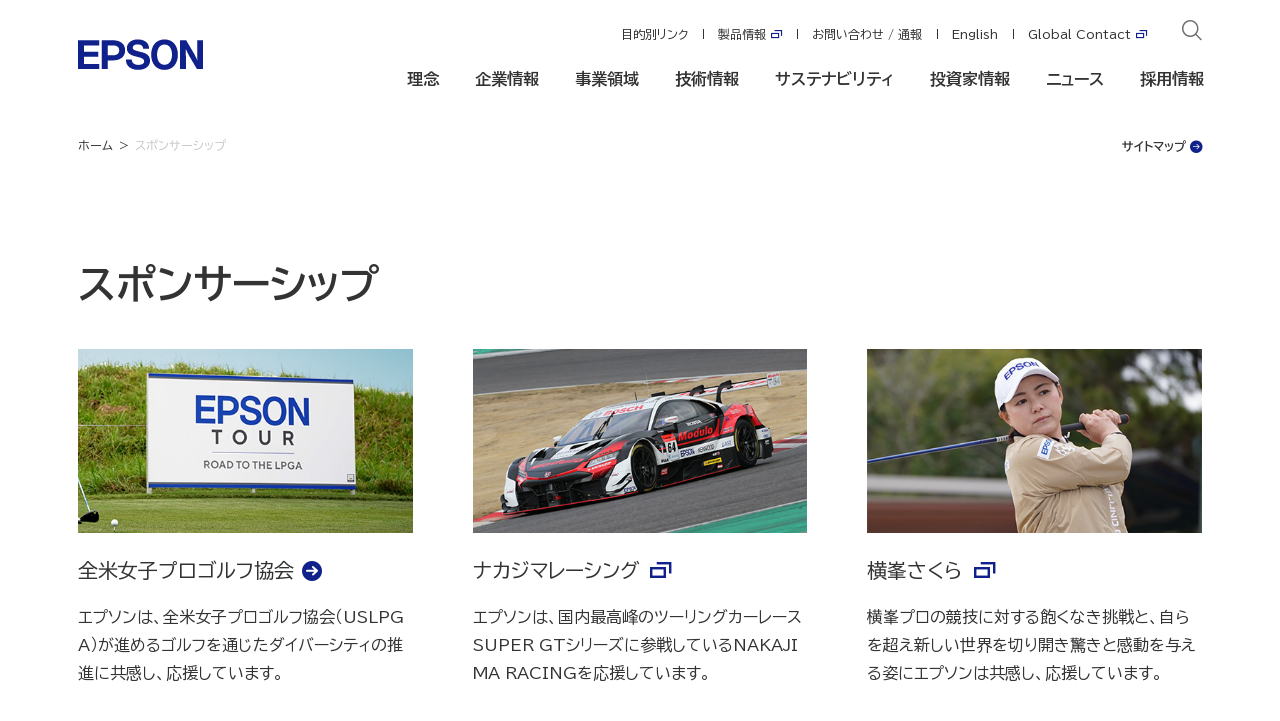

--- FILE ---
content_type: text/html
request_url: https://corporate.epson/ja/sponsorship/
body_size: 8717
content:
<!DOCTYPE html>
<html lang="ja">
<head prefix="og: https://ogp.me/ns# fb: https://ogp.me/ns/fb# article: https://ogp.me/ns/article#">
<meta charset="UTF-8">
<meta name="viewport" content="width=device-width, initial-scale=1.0">
<meta http-equiv="X-UA-Compatible" content="ie=edge">
<meta name="description" content="エプソンのスポンサーシップ活動について紹介します。">
  <meta property="og:type" content="article">
<meta property="og:url" content="https://corporate.epson/ja/sponsorship/">
<meta property="og:title" content="スポンサーシップ | エプソン">
<meta property="og:description" content="エプソンのスポンサーシップ活動について紹介します。">
<meta property="og:image" content="https://corporate.epson/assets/img/ogp_logo.jpg">
 <meta property="og:image:type" content="image/jpeg">
<meta property="og:image:width" content="300">
<meta property="og:image:height" content="300">
<title>スポンサーシップ | エプソン</title> 
 <link rel="stylesheet" href="/assets/css/common.css?20251112">
<link rel="stylesheet" href="/assets/css/fontawesome.min.css">
<link rel="stylesheet" href="/assets/css/solid.min.css">
<link rel="stylesheet" href="/assets/css/brands.min.css">
<link href="https://ce.mf.marsflag.com/latest/css/mf-search.css" rel="stylesheet" type="text/css" media="all" charset="UTF-8">
<link rel="stylesheet" href="/assets/css/mfsearch.css?240314">

<script src="/assets/js/library/jquery-3.6.0.min.js"></script>
<script src="/assets/js/common.js?241106"></script>
<script src="/assets/js/vendor/slick.min.js"></script>

<script src="/assets/js/breadcrumbs.js"></script>
<script src="/assets/js/sns.js"></script>
<script src="/assets/js/clickevent.js"></script>
<script src="/assets/js/spnav.js"></script>
<script src="/assets/js/wovn-support.js"></script>

<!-- Ptengine Tag -->
<script src="https://js.ptengine.jp/49i72lou.js"></script>
<!-- End Ptengine Tag -->

<!-- Google Tag Manager -->
<script>(function(w,d,s,l,i){w[l]=w[l]||[];w[l].push({'gtm.start':
new Date().getTime(),event:'gtm.js'});var f=d.getElementsByTagName(s)[0],
j=d.createElement(s),dl=l!='dataLayer'?'&l='+l:'';j.async=true;j.src=
'https://www.googletagmanager.com/gtm.js?id='+i+dl;f.parentNode.insertBefore(j,f);
})(window,document,'script','dataLayer','GTM-TLJ5RM2');</script>
<!-- End Google Tag Manager -->

</head>

<body>
<!-- Google Tag Manager (noscript) -->
<noscript><iframe src="https://www.googletagmanager.com/ns.html?id=GTM-TLJ5RM2"
height="0" width="0" style="display:none;visibility:hidden"></iframe></noscript>
<!-- End Google Tag Manager (noscript) -->

<!--marsfinderoff: index-->
<header id="header">
  <div class="inner">
    <p class="logo"><a href="/ja/"><img src="/assets/img/logo.svg?20230329" width="125" height="40" alt="EPSON"></a></p>
    <div class="menu-btns-sp">
      <button type="button" class="searchBtn" aria-label="検索" data-trigger="drawer" aria-expanded="false" aria-controls="drawer-search"></button>
      <button type="button" class="plBtn" aria-label="目的別リンク" data-trigger="drawer" aria-expanded="false" aria-hidden="true" aria-controls="drawer-purpose-link-menu"></button>
      <button type="button" class="menuBtn" aria-label="メニュー" data-trigger="drawer" aria-expanded="false" aria-controls="drawer-menu"><span></span></button>
    </div>
    <div class="header-menu-pc">
      <div class="assist-nav">
        <ul>
          <li><a class="purpose-link_btn header-purpose" href="#" onclick="trackClickPage('Header_Menu','click_header','YourPurpose');">目的別リンク</a></li>
          <li class="_ja" data-wovn-ignore><a href="https://www.epson.jp/" target="_blank" class="arrow-blank" onclick="trackClickPage('Header_Menu','click_header',this.href);">製品情報</a></li>
          <li class="_ja" data-wovn-ignore><a href="/ja/contact.html" onclick="trackClickPage('Header_Menu','click_header',this.href);">お問い合わせ / 通報</a></li>
          <li class="_ja" data-wovn-ignore><a href="/en/" onclick="trackClickPage('Header_Menu','click_header',this.href);">English</a></li>
          <li class="_en" data-wovn-ignore><a href="/ja/" onclick="trackClickPage('Header_Menu','click_header',this.href);">Japanese</a></li>
          <li><a href="https://www.epson.com/" target="_blank" class="arrow-blank" onclick="trackClickPage('Header_Menu','click_header',this.href);">Global Contact</a></li>
        </ul>
        <button type="button" class="searchBtn" aria-label="検索" aria-expanded="false" aria-controls="search-dialog"></button>
        <div id="purpose-link_m">
          <div class="inner">
            <p class="head2">目的別リンク</p>
            <div class="contents-area target-area">
              <div class="inner">
                <div class="target-btns">
                  <ul>
                    <li>
                      <a href="/ja/links/?loc=epson#mainAcc01" data-id="mainAcc01" data-target="accordion1" onclick="trackClickPage('Your_Purpose','click_header',this.href);">
                        <img src="/assets/img/want-to-know.svg?20221031">
                        <span class="lower">エプソンを知りたい</span>
                      </a>
                    </li>
                    <li>
                      <a href="/ja/links/?loc=collaborate#mainAcc02" data-id="mainAcc02" data-target="accordion2" onclick="trackClickPage('Your_Purpose','click_header',this.href);">
                        <img src="/assets/img/want-to-collabolate.svg?20221031">
                        <span class="lower">協業したい</span>
                      </a>
                    </li>
                    <li>
                      <a href="/ja/links/?loc=work#mainAcc03" data-id="mainAcc03" data-target="accordion3" onclick="trackClickPage('Your_Purpose','click_header',this.href);">
                        <img src="/assets/img/want-to-work.svg?20221031">
                        <span class="lower">働きたい</span>
                      </a>
                    </li>
                    <li>
                      <a href="/ja/links/?loc=buy#mainAcc04" data-id="mainAcc04" data-target="accordion4" onclick="trackClickPage('Your_Purpose','click_header',this.href);">
                        <img src="/assets/img/want-to-buy.svg?20221031">
                        <span class="lower">製品を購入したい</span>
                      </a>
                    </li>
                  </ul>
                </div>
              </div>
            </div>
            <button type="button" class="closeBtn"></button>
          </div>
        </div>
        <div id="search-dialog" aria-hidden="true">
          <div class="inner">
            <div class="mf_finder_container">
              <mf-search-box submit-text=""
              ajax-url="https://finder.api.mf.marsflag.com/api/v1/finder_service/documents/2a4c7839/search"
              serp-url="/ja/search.html"
              placeholder="検索したいワードを入力してください"
              imgsize-default="3"
              doctype-hidden
              options-hidden></mf-search-box>
            </div>
            <button type="button" class="closeBtn" aria-label="閉じる" aria-controls="search-dialog"></button>
          </div>
        </div>
      </div>
      <nav class="global-nav">
        <ul>
          <li><a href="/ja/philosophy/" aria-expanded="false" aria-controls="child1" class="btn" onclick="trackClickPage('Header_Menu','click_header',this.href);">理念</a></li>
          <li><a href="/ja/about/" aria-expanded="false" aria-controls="child2" class="btn" onclick="trackClickPage('Header_Menu','click_header',this.href);">企業情報</a></li>
          <li><a href="/ja/business/" aria-expanded="false" aria-controls="child3" class="btn" onclick="trackClickPage('Header_Menu','click_header',this.href);">事業領域</a></li>
          <li><a href="/ja/technology/" aria-expanded="false" aria-controls="child4" class="btn" onclick="trackClickPage('Header_Menu','click_header',this.href);">技術情報</a></li>
          <li><a href="/ja/sustainability/" aria-expanded="false" aria-controls="child5" class="btn" onclick="trackClickPage('Header_Menu','click_header',this.href);">サステナビリティ</a></li>
          <li><a href="/ja/investors/" aria-expanded="false" aria-controls="child6" class="btn" onclick="trackClickPage('Header_Menu','click_header',this.href);">投資家情報</a></li>
          <li><a href="/ja/news/" aria-expanded="false" aria-controls="child7" class="btn" onclick="trackClickPage('Header_Menu','click_header',this.href);">ニュース</a></li>
          <li><a href="/ja/careers/" aria-expanded="false" aria-controls="child8" class="btn" onclick="trackClickPage('Header_Menu','click_header',this.href);">採用情報</a></li>
        </ul>
        <div class="childwrap">
          <div class="inner">
            <button type="button" class="closeBtn" aria-label="閉じる"></button>
            <div class="child" id="child1" aria-hidden="true">
              <div class="linkCol">
                <div class="links">
                  <ul data-copyto="nav-m1">
                    <li><a href="/ja/philosophy/" onclick="trackClickPage('Megamenu_Philosophy','click_megamenu',this.href);">理念トップ</a></li>
                    <li><a href="/ja/philosophy/message/" onclick="trackClickPage('Megamenu_Philosophy','click_megamenu',this.href);">CEOメッセージ</a></li>
                    <li><a href="/ja/philosophy/epson-way/" onclick="trackClickPage('Megamenu_Philosophy','click_megamenu',this.href);">エプソンウェイ</a></li>
                    <li><a href="/ja/philosophy/purpose/" onclick="trackClickPage('Megamenu_Philosophy','click_megamenu',this.href);">パーパス</a></li>
                    <li><a href="/ja/philosophy/vision/" onclick="trackClickPage('Megamenu_Philosophy','click_megamenu',this.href);">ビジョン</a></li>
                    <li><a href="/ja/philosophy/value-creation/" onclick="trackClickPage('Megamenu_Philosophy','click_megamenu',this.href);">価値創造ストーリー</a></li>
                  </ul>
                  <ul>
                    <li class="purpLink"><a href="/ja/links/" onclick="trackClickPage('Your_Purpose_Megamenu_Philosophy','click_megamenu',this.href);">目的別リンク</a></li>
                  </ul>
                </div>
              </div>
              <div class="bnrCol">
                <p class="heading">PICK UP</p>
                <ul data-copyto="nav-p1">
                  <li class="txtLink"><a href="/ja/philosophy/epson-way/management-philosophy.html" onclick="trackClickPage('Megamenu_Philosophy','click_megamenu',this.href);">経営理念</a></li>
                </ul>
              </div>
            </div>
            <div class="child" id="child2" aria-hidden="true">
              <div class="linkCol">
                <div class="links">
                  <ul data-copyto="nav-m2">
                    <li><a href="/ja/about/" onclick="trackClickPage('Megamenu_About','click_megamenu',this.href);">企業情報トップ</a></li>
                    <li><a href="/ja/about/info.html" onclick="trackClickPage('Megamenu_About','click_megamenu',this.href);">会社概要</a></li>
                    <li><a href="/ja/about/executive/" onclick="trackClickPage('Megamenu_About','click_megamenu',this.href);">役員一覧</a></li>
                    <li><a href="/ja/about/network/" onclick="trackClickPage('Megamenu_About','click_megamenu',this.href);">事業所・関係会社</a></li>
                    <li><a href="/ja/about/history/" onclick="trackClickPage('Megamenu_About','click_megamenu',this.href);">エプソンの歩み</a></li>
                    <li class="_ja" data-wovn-ignore><a href="/ja/about/experience-facilities/" onclick="trackClickPage('Megamenu_About','click_megamenu',this.href);">見学・体験施設</a></li>
                  </ul>
                  <ul>
                    <li class="purpLink"><a href="/ja/links/" onclick="trackClickPage('Your_Purpose_Megamenu_About','click_megamenu',this.href);">目的別リンク</a></li>
                  </ul>
                </div>
              </div>
              <div class="bnrCol">
                <p class="heading">PICK UP</p>
                <ul data-copyto="nav-p2">
                  <li class="txtLink"><a href="/sp/ad-campaign/" onclick="trackClickPage('Megamenu_About','click_megamenu',this.href);">CM特集ページ 「信州から、世界に彩りを。」</a></li>
                  <li class="txtLink"><a href="/ja/about/corporate-profile.html" onclick="trackClickPage('Megamenu_About','click_megamenu',this.href);">会社案内</a></li>
                </ul>
              </div>
            </div>
            <div class="child" id="child3" aria-hidden="true">
              <div class="linkCol">
                <div class="links">
                  <ul data-copyto="nav-m3">
                    <li class="_ja"><a href="/ja/business/" onclick="trackClickPage('Megamenu_Business','click_megamenu',this.href);">事業領域トップ</a></li>
                    <li class="_ja"><a href="/ja/business/biz-home-printer.html" onclick="trackClickPage('Megamenu_Business','click_megamenu',this.href);">オフィス・ホームプリンティング事業</a></li>
                    <li class="_ja"><a href="/ja/business/com-ind-printer.html" onclick="trackClickPage('Megamenu_Business','click_megamenu',this.href);">商業・産業プリンティング事業</a></li>
                    <li class="_ja"><a href="/ja/business/visual-communications.html" onclick="trackClickPage('Megamenu_Business','click_megamenu',this.href);">ビジュアルコミュニケーション事業</a></li>
                    <li class="_ja"><a href="/ja/business/manufacturing-solutions.html" onclick="trackClickPage('Megamenu_Business','click_megamenu',this.href);">マニュファクチャリングソリューションズ事業</a></li>
                    <li class="_ja"><a href="/ja/business/wearable-products.html" onclick="trackClickPage('Megamenu_Business','click_megamenu',this.href);">ウエアラブル機器事業</a></li>
                    <li class="_ja"><a href="/ja/business/microdevices.html" onclick="trackClickPage('Megamenu_Business','click_megamenu',this.href);">マイクロデバイス事業</a></li>
                    <li class="_ja"><a href="/ja/business/co-creation/" onclick="trackClickPage('Megamenu_Business','click_megamenu',this.href);">共創活動</a></li>
                    <li class="_ja"><a href="/ja/business/other.html" onclick="trackClickPage('Megamenu_Business','click_megamenu',this.href);">その他</a></li>
                    <!-- 以下、WOVN対応用に和英でメニューが違う間だけ使用 -->
                    <li class="_en"><a href="/en/business/" onclick="trackClickPage('Megamenu_Business','click_megamenu',this.href);">Our Business Top</a></li>
                    <li class="_en"><a href="/en/business/biz-home-printer.html" onclick="trackClickPage('Megamenu_Business','click_megamenu',this.href);">Office &amp; Home Printing Business</a></li>
                    <li class="_en"><a href="/en/business/com-ind-printer.html" onclick="trackClickPage('Megamenu_Business','click_megamenu',this.href);">Commercial &amp; Industrial Printing Business</a></li>
                    <li class="_en"><a href="/en/business/visual-communications.html" onclick="trackClickPage('Megamenu_Business','click_megamenu',this.href);">Visual Communications Business</a></li>
                    <li class="_en"><a href="/en/business/manufacturing-solutions.html" onclick="trackClickPage('Megamenu_Business','click_megamenu',this.href);">Manufacturing Solutions Business</a></li>
                    <li class="_en"><a href="/en/business/wearable-products.html" onclick="trackClickPage('Megamenu_Business','click_megamenu',this.href);">Wearable Products Business</a></li>
                    <li class="_en"><a href="/en/business/microdevices.html" onclick="trackClickPage('Megamenu_Business','click_megamenu',this.href);">Microdevices Business</a></li>
                    <li class="_en"><a href="/en/business/co-creation/" onclick="trackClickPage('Megamenu_Business','click_megamenu',this.href);">Co-Creation Activities</a></li>
                    <li class="_en"><a href="/en/business/other.html" onclick="trackClickPage('Megamenu_Business','click_megamenu',this.href);">Others</a></li>
                  </ul>
                  <ul>
                    <li class="purpLink"><a href="/ja/links/" onclick="trackClickPage('Your_Purpose_Megamenu_Business','click_megamenu',this.href);">目的別リンク</a></li>
                  </ul>
                </div>
              </div>
              <div class="bnrCol">
                <p class="heading">PICK UP</p>
                <ul data-copyto="nav-p3">
                  <li class="txtLink"><a href="https://openinnovation.epson.com" onclick="trackClickPage('Megamenu_Business','click_megamenu',this.href);" target="_blank" class="arrow-blank">DX Innovation</a></li>
				  <li class="txtLink"><a href="https://global.epson.com/products_and_drivers/vsm/" onclick="trackClickPage('Megamenu_Business','click_megamenu',this.href);" target="_blank" class="arrow-blank">VISUAL SENSING MODULE</a></li>
                  <li class="txtLink"><a href="https://www.epson.jp/prod/smartcycle/" onclick="trackClickPage('Megamenu_Business','click_megamenu',this.href);" target="_blank" class="arrow-blank">スマートサイクル</a></li>
				  <li class="txtLink"><a href="/ja/business/co-creation/activity/yuima-nakazato/" onclick="trackClickPage('Megamenu_Business','click_megamenu',this.href);">YUIMA NAKAZATOと創るファッションの未来</a></li>
                </ul>
              </div>
            </div>
            <div class="child" id="child4" aria-hidden="true">
              <div class="linkCol">
                <div class="links">
                  <ul data-copyto="nav-m4">
                    <li class="_ja"><a href="/ja/technology/" onclick="trackClickPage('Megamenu_Technology','click_megamenu',this.href);">技術情報トップ</a></li>
                    <li class="_ja"><a href="/ja/technology/research-development/" onclick="trackClickPage('Megamenu_Technology','click_megamenu',this.href);">研究開発方針</a></li>
                    <li class="_ja"><a href="/ja/technology/social-responsibility/" onclick="trackClickPage('Megamenu_Technology','click_megamenu',this.href);">技術で果たす社会的責任</a></li>
                    <li class="_ja"><a href="/ja/technology/overview/" onclick="trackClickPage('Megamenu_Technology','click_megamenu',this.href);">技術紹介</a></li>
                    <li class="_ja"><a href="/ja/technology/intellectual-property/" onclick="trackClickPage('Megamenu_Technology','click_megamenu',this.href);">知的財産</a></li>
                    <li class="_ja"><a href="/ja/technology/design/" onclick="trackClickPage('Megamenu_Technology','click_megamenu',this.href);">デザイン</a></li>
                    <li class="_ja"><a href="/ja/technology/interview/" onclick="trackClickPage('Megamenu_Technology','click_megamenu',this.href);">技術者インタビュー</a></li>
                    <li class="_ja"><a href="/ja/technology/artisan/" onclick="trackClickPage('Megamenu_Technology','click_megamenu',this.href);">匠の技</a></li>
                    <!-- 以下、WOVN対応用に和英でメニューが違う間だけ使用 -->
                    <li class="_en"><a href="/en/technology/" onclick="trackClickPage('Megamenu_Technology','click_megamenu',this.href);">Technology Top</a></li>
                    <li class="_en"><a href="/en/technology/search-by-products/" onclick="trackClickPage('Megamenu_Technology','click_megamenu',this.href);">Product Categories</a></li>
                    <li class="_en"><a href="/en/technology/search-by-technology/" onclick="trackClickPage('Megamenu_Technology','click_megamenu',this.href);">Technology Categories</a></li>
                    <li class="_en"><a href="/en/technology/interview/" onclick="trackClickPage('Megamenu_Technology','click_megamenu',this.href);">Engineer Interviews</a></li>
                    <li class="_en"><a href="/en/technology/research-development/" onclick="trackClickPage('Megamenu_Technology','click_megamenu',this.href);">Research &amp; Development</a></li>
                    <li class="_en"><a href="/en/technology/intellectual-property/" onclick="trackClickPage('Megamenu_Technology','click_megamenu',this.href);">Intellectual Property</a></li>
                    <li class="_en"><a href="/en/technology/artisan/" onclick="trackClickPage('Megamenu_Technology','click_megamenu',this.href);">Artisan</a></li>
                    <li class="_en"><a href="/en/technology/design/" onclick="trackClickPage('Megamenu_Technology','click_megamenu',this.href);">Design</a></li>
                  </ul>
                  <ul>
                    <li class="purpLink"><a href="/ja/links/" onclick="trackClickPage('Your_Purpose_Megamenu_Technology','click_megamenu',this.href);">目的別リンク</a></li>
                  </ul>
                </div>
              </div>
              <div class="bnrCol">
                <p class="heading">PICK UP</p>
                <ul data-copyto="nav-p4">
                  <li class="txtLink"><a href="/ja/technology/overview/printer-inkjet/precision-core.html" onclick="trackClickPage('Megamenu_Technology','click_megamenu',this.href);">PrecisionCoreテクノロジー</a></li>
                  <li class="txtLink"><a href="/ja/technology/overview/robot/force-sensor.html" onclick="trackClickPage('Megamenu_Technology','click_megamenu',this.href);">力覚センサー</a></li>
                  <li class="txtLink"><a href="/ja/technology/overview/microdevice/sensing-solution.html" onclick="trackClickPage('Megamenu_Technology','click_megamenu',this.href);">センシングソリューション技術</a></li>
                  <li class="txtLink"><a href="/sp/makaizo/" onclick="trackClickPage('Megamenu_Technology','click_megamenu',this.href);">魔改造の夜プロジェクト 特設サイト</a></li>
                </ul>
              </div>
            </div>
            <div class="child" id="child5" aria-hidden="true">
              <div class="linkCol">
                <div class="links">
                  <ul data-copyto="nav-m5">
                    <li><a href="/ja/sustainability/" onclick="trackClickPage('Megamenu_Sustainability','click_megamenu',this.href);">サステナビリティトップ</a></li>
					<li><a href="/ja/sustainability/message/" onclick="trackClickPage('Megamenu_Sustainability','click_megamenu',this.href);">メッセージ</a></li>
                    <li><a href="/ja/sustainability/initiatives/" onclick="trackClickPage('Megamenu_Sustainability','click_megamenu',this.href);">サステナビリティ経営</a></li>
                    <li><a href="/ja/sustainability/environment/" onclick="trackClickPage('Megamenu_Sustainability','click_megamenu',this.href);">環境</a></li>
                    <li><a href="/ja/sustainability/human-rights/" onclick="trackClickPage('Megamenu_Sustainability','click_megamenu',this.href);">人権の尊重</a></li>
                    <li><a href="/ja/sustainability/our-people/" onclick="trackClickPage('Megamenu_Sustainability','click_megamenu',this.href);">人材</a></li>
                    <li><a href="/ja/sustainability/supply-chain/" onclick="trackClickPage('Megamenu_Sustainability','click_megamenu',this.href);">サプライチェーン</a></li>
                    <li><a href="/ja/sustainability/governance/" onclick="trackClickPage('Megamenu_Sustainability','click_megamenu',this.href);">ガバナンス</a></li>
                    <li><a href="/ja/sustainability/customer-commitment/" onclick="trackClickPage('Megamenu_Sustainability','click_megamenu',this.href);">お客様満足の追求</a></li>
                    <li><a href="/ja/sustainability/engagement/" onclick="trackClickPage('Megamenu_Sustainability','click_megamenu',this.href);">エンゲージメント</a></li>
                    <li><a href="/ja/sustainability/citizenship/" onclick="trackClickPage('Megamenu_Sustainability','click_megamenu',this.href);">社会貢献</a></li>
                  </ul>
                  <ul>
                    <li class="purpLink"><a href="/ja/links/" onclick="trackClickPage('Your_Purpose_Megamenu_Sustainability','click_megamenu',this.href);">目的別リンク</a></li>
                  </ul>
                </div>
              </div>
              <div class="bnrCol">
                <p class="heading">PICK UP</p>
                <ul data-copyto="nav-p5">
                    <li class="txtLink"><a href="/sp/dei/ja/" onclick="trackClickPage('Megamenu_Sustainability','click_megamenu',this.href);" target="_blank" class="arrow-blank"><span class="_ja">エプソンのダイバーシティ推進</span><span class="_en">Diversity Initiatives</span></a></li>
                    <li class="txtLink"><a href="https://global.epson.com/heat-free/ja/" onclick="trackClickPage('Megamenu_Sustainability','click_megamenu',this.href);" target="_blank" class="arrow-blank">Heat-Free Technologyで未来をつくる</a></li>
				
                </ul>
              </div>
            </div>
            <div class="child" id="child6" aria-hidden="true">
              <div class="linkCol">
                <div class="links">
                  <ul data-copyto="nav-m6">
                    <li><a href="/ja/investors/" onclick="trackClickPage('Megamenu_Investors','click_megamenu',this.href);">投資家情報トップ</a></li>
                    <li><a href="/ja/investors/management-policy/" onclick="trackClickPage('Megamenu_Investors','click_megamenu',this.href);">経営方針</a></li>
                    <li><a href="/ja/investors/overview/" onclick="trackClickPage('Megamenu_Investors','click_megamenu',this.href);">5分で分かるエプソン</a></li>
                    <li><a href="/ja/investors/calendar/" onclick="trackClickPage('Megamenu_Investors','click_megamenu',this.href);">IRカレンダー</a></li>
                    <li><a href="/ja/investors/publications/" onclick="trackClickPage('Megamenu_Investors','click_megamenu',this.href);">IRライブラリ</a></li>
                    <li><a href="/ja/investors/information/" onclick="trackClickPage('Megamenu_Investors','click_megamenu',this.href);">株主・株式/債券情報</a></li>
                    <li><a href="/ja/investors/finance/" onclick="trackClickPage('Megamenu_Investors','click_megamenu',this.href);">財務・業績情報</a></li>
                  </ul>
                  <ul>
                    <li class="purpLink"><a href="/ja/links/" onclick="trackClickPage('Your_Purpose_Megamenu_Investors','click_megamenu',this.href);">目的別リンク</a></li>
                  </ul>
                </div>
              </div>
              <div class="bnrCol">
                <p class="heading">PICK UP</p>
                <ul data-copyto="nav-p6">
                  <li class="txtLink"><a href="/ja/investors/publications/integrated-report.html" onclick="trackClickPage('Megamenu_Investors','click_megamenu',this.href);">統合レポート</a></li>
                  <li class="txtLink"><a href="/ja/investors/publications/financial-reports/" onclick="trackClickPage('Megamenu_Investors','click_megamenu',this.href);">決算発表資料</a></li>
                </ul>
              </div>
            </div>
            <div class="child" id="child7" aria-hidden="true">
              <div class="linkCol">
                <div class="links">
                  <ul data-copyto="nav-m7">
					<li><a href="/ja/news/" onclick="trackClickPage('Megamenu_News','click_megamenu',this.href);">2025年</a></li>
                    <li><a href="/ja/news/2024/" onclick="trackClickPage('Megamenu_News','click_megamenu',this.href);">2024年</a></li>
                    <li><a href="/ja/news/2023/" onclick="trackClickPage('Megamenu_News','click_megamenu',this.href);">2023年</a></li>
                    <li><a href="/ja/news/2022/" onclick="trackClickPage('Megamenu_News','click_megamenu',this.href);">2022年</a></li>
                    <li><a href="/ja/news/2021/" onclick="trackClickPage('Megamenu_News','click_megamenu',this.href);">2021年</a></li>
                    <li><a href="/ja/news/2020/" onclick="trackClickPage('Megamenu_News','click_megamenu',this.href);">2020年</a></li>
                    <li><a href="/ja/news/topics/" onclick="trackClickPage('Megamenu_News','click_megamenu',this.href);">トピックス</a></li>
                    <li class="_ja" data-wovn-ignore><a href="/ja/news/forpress.html" onclick="trackClickPage('Megamenu_News','click_megamenu',this.href);">報道関係者の皆様へ</a></li>
                    <li class="_ja" data-wovn-ignore><a href="/ja/news/socialmedia.html" onclick="trackClickPage('Megamenu_News','click_megamenu',this.href);">ソーシャルメディア</a></li>
                  </ul>
                  <ul>
                    <li class="purpLink"><a href="/ja/links/" onclick="trackClickPage('Your_Purpose_Megamenu_News','click_megamenu',this.href);">目的別リンク</a></li>
                  </ul>
                </div>
              </div>
            </div>
            <div class="child" id="child8" aria-hidden="true">
              <div class="linkCol">
                <div class="links">
                  <ul data-copyto="nav-m8">
                    <li><a href="/ja/careers/" onclick="trackClickPage('Megamenu_Careers','click_megamenu',this.href);">採用情報トップ</a></li>
                    <li><a href="https://www.recruit.epson.jp/" onclick="trackClickPage('Megamenu_Careers','click_megamenu',this.href);" target="_blank" class="arrow-blank">新卒・キャリア採用</a></li>
                    <li><a href="/ja/careers/group/" onclick="trackClickPage('Megamenu_Careers','click_megamenu',this.href);">グループ各社採用</a></li>
                    <li><a href="/ja/careers/disabilities/" onclick="trackClickPage('Megamenu_Careers','click_megamenu',this.href);">障がい者採用</a></li>
                    <li><a href="/ja/careers/health-guidance/" onclick="trackClickPage('Megamenu_Careers','click_megamenu',this.href);">アルバイト（特定保健指導）</a></li>
                    <li><a href="/ja/careers/aboutepson/" onclick="trackClickPage('Megamenu_Careers','click_megamenu',this.href);">エプソンを知る</a></li>
                  </ul>
                  <ul>
                    <li class="purpLink"><a href="/ja/links/" onclick="trackClickPage('Your_Purpose_Megamenu_Careers','click_megamenu',this.href);">目的別リンク</a></li>
                  </ul>
                </div>
              </div>
              <div class="bnrCol">
                <p class="heading">PICK UP</p>
                <ul data-copyto="nav-p8">
                  <li class="txtLink"><a href="/sp/makaizo/" onclick="trackClickPage('Megamenu_Careers','click_megamenu',this.href);">魔改造の夜プロジェクト 特設サイト</a></li>
                  <li class="txtLink"><a href="/sp/ad-campaign/" onclick="trackClickPage('Megamenu_Careers','click_megamenu',this.href);">CM特集ページ 「信州から、世界に彩りを。」</a></li>
                  <li class="txtLink"><a href="/ja/sustainability/our-people/diversity/" onclick="trackClickPage('Megamenu_Careers','click_megamenu',this.href);">ダイバーシティの推進について</a></li>
                  <li class="txtLink"><a href="https://www.recruit.epson.jp/worklifebalance/lifestyle/" onclick="trackClickPage('Megamenu_Careers','click_megamenu',this.href);" target="_blank" class="arrow-blank">信州の暮らしについて</a></li>
                </ul>
              </div>
            </div>
          </div>
        </div>
      </nav>
    </div>
  </div>
</header>
<div class="header-menu-sp" data-target="drawer">
  <span class="overlay" data-trigger="drawerClose"></span>
  <div id="drawer-search" aria-hidden="true">
    <div class="mf_finder_container">
      <mf-search-box submit-text=""
      ajax-url="https://finder.api.mf.marsflag.com/api/v1/finder_service/documents/2a4c7839/search"
      serp-url="/ja/search.html"
      placeholder="検索したいワードを入力してください"
      imgsize-default="3"
      doctype-hidden
      options-hidden></mf-search-box>
    </div>
  </div>
  <div id="drawer-menu" aria-hidden="true">
    <nav class="global-nav">
      <ul>
        <li><button type="button" data-trigger="accordion" aria-controls="hm-accordion1" aria-expanded="false"><span>理念</span></button>
          <div id="hm-accordion1" aria-hidden="true">
            <ul id="nav-m1">
            </ul>
            <div class="bnr">
              <p class="heading">PICK UP</p>
              <ul id="nav-p1">
              </ul>
            </div>
          </div>
        </li>
        <li><button type="button" data-trigger="accordion" aria-controls="hm-accordion2" aria-expanded="false"><span>企業情報</span></button>
          <div id="hm-accordion2" aria-hidden="true">
            <ul id="nav-m2">
            </ul>
            <div class="bnr">
              <p class="heading">PICK UP</p>
              <ul id="nav-p2">
              </ul>
            </div>            
          </div>
        </li>
        <li><button type="button" data-trigger="accordion" aria-controls="hm-accordion3" aria-expanded="false"><span>事業領域</span></button>
          <div id="hm-accordion3" aria-hidden="true">
            <ul id="nav-m3">
            </ul>
            <div class="bnr">
              <p class="heading">PICK UP</p>
              <ul id="nav-p3">
              </ul>
            </div>
          </div>
        </li>
        <li><button type="button" data-trigger="accordion" aria-controls="hm-accordion4" aria-expanded="false"><span>技術情報</span></button>
          <div id="hm-accordion4" aria-hidden="true">
            <ul id="nav-m4">
            </ul>
            <div class="bnr">
              <p class="heading">PICK UP</p>
              <ul id="nav-p4">
              </ul>
            </div>
          </div>
        </li>
        <li><button type="button" data-trigger="accordion" aria-controls="hm-accordion5" aria-expanded="false"><span>サステナビリティ</span></button>
          <div id="hm-accordion5" aria-hidden="true">
            <ul id="nav-m5">
            </ul>
            <div class="bnr">
              <p class="heading">PICK UP</p>
              <ul id="nav-p5">
              </ul>
            </div>
          </div>
        </li>
        <li><button type="button" data-trigger="accordion" aria-controls="hm-accordion6" aria-expanded="false"><span>投資家情報</span></button>
          <div id="hm-accordion6" aria-hidden="true">
            <ul id="nav-m6">
            </ul>
            <div class="bnr">
              <p class="heading">PICK UP</p>
              <ul id="nav-p6">
              </ul>
            </div>
          </div>
        </li>
        <li><button type="button" data-trigger="accordion" aria-controls="hm-accordion7" aria-expanded="false"><span>ニュース</span></button>
          <div id="hm-accordion7" aria-hidden="true">
            <ul id="nav-m7">
            </ul>
          </div>
        </li>
        <li class="_ja" data-wovn-ignore><button type="button" data-trigger="accordion" aria-controls="hm-accordion8" aria-expanded="false"><span>採用情報</span></button>
          <div id="hm-accordion8" aria-hidden="true">
            <ul id="nav-m8">
            </ul>
            <div class="bnr">
              <p class="heading">PICK UP</p>
              <ul id="nav-p8">
              </ul>
            </div>
          </div>
        </li>
      </ul>
    </nav>
    <div class="assist-nav">
      <ul>
        <li><a class="purplinkBtns" href="/ja/links/" aria-label="目的別リンク" data-trigger="drawer" aria-expanded="false" aria-controls="drawer-purpose-link-menu" onclick="trackClickPage('Your_Purpose','click_header_sp',this.href);">目的別リンク</a></li>
        <li class="_ja" data-wovn-ignore><a href="https://www.epson.jp/" onclick="trackClickPage('Header_Menu_sp','click_megamenu',this.href);" target="_blank" class="arrow-blank _pr25">製品情報</a></li>
        <li class="_ja" data-wovn-ignore><a href="/ja/contact.html" onclick="trackClickPage('Header_Menu_sp','click_megamenu',this.href);">お問い合わせ</a></li>
        <li class="_ja" data-wovn-ignore><a href="/en/" onclick="trackClickPage('Header_Menu_sp','click_megamenu',this.href);">English</a></li>
        <li class="_en" data-wovn-ignore><a href="/ja/" onclick="trackClickPage('Header_Menu_sp','click_megamenu',this.href);">Japanese</a></li>
        <li><a href="https://www.epson.com/" onclick="trackClickPage('Header_Menu_sp','click_megamenu',this.href);" target="_blank" class="arrow-blank _pr25">Global Contact</a></li>
      </ul>
    </div>
  </div>
</div>
<!--marsfinderon: index-->
    
    
  <main id="main">
    <div class="breadcrumbs-list sitemap-link"></div>
<!-- ========== main contents area - begin ========== -->

<div class="contents-area">
  <div class="inner">

  <div class="heading01">
    <h1>スポンサーシップ</h1>
  </div>

  <div class="card-list02 row df clearfix _mb50">
    <div class="item grid4 _mb50">
      <a href="/ja/sponsorship/uslpga/">
        <p class="image"><img src="/ja/sponsorship/img/lpga_top.jpg?2311" width="470" height="258" alt=""></p>
        <p class="title">全米女子プロゴルフ協会</p>
        <p class="text">エプソンは、全米女子プロゴルフ協会（USLPGA）が進めるゴルフを通じたダイバーシティの推進に共感し、応援しています。</p>
      </a>
    </div>
    <div class="item grid4 _mb50">
        <a href="https://www.epson.jp/sponsor/nakajima/" target="_blank">
        <p class="image"><img src="/ja/sponsorship/img/nkjm_top.jpg?2212" width="470" height="258" alt=""></p>
        <p class="title _blank">ナカジマレーシング</p>
        <p class="text">エプソンは、国内最高峰のツーリングカーレースSUPER GTシリーズに参戦しているNAKAJIMA RACINGを応援しています。</p>
      </a>
    </div>
    <div class="item grid4 _mb50">
       <a href="https://www.epson.jp/sponsor/sakura/" target="_blank">
        <p class="image"><img src="/ja/sponsorship/img/ykmn_top.jpg?2503" width="470" height="258" alt=""></p>
        <p class="title _blank">横峯さくら</p>
        <p class="text">横峯プロの競技に対する飽くなき挑戦と、自らを超え新しい世界を切り開き驚きと感動を与える姿にエプソンは共感し、応援しています。</p>
      </a>
    </div>
  </div>

  <div class="card-list02 row df clearfix _mb50">
    <div class="item grid4 _mb50">
        <a href="https://www.epson.jp/sponsor/yuri/" target="_blank">
        <p class="image"><img src="/ja/sponsorship/img/ysd_top.jpg?2306" width="470" height="258" alt=""></p>
        <p class="title _blank">吉田優利</p>
        <p class="text">アマチュア時代から国内外の試合でアグレッシブに挑戦している吉田優利さんを応援します。</p>
      </a>
    </div>
    <div class="item grid4 _mb50">
      <a href="https://www.epson.jp/sponsor/borderless/" target="_blank">
        <p class="image"><img src="/ja/sponsorship/img/teamlab_top.jpg?2407" width="470" height="258" alt=""></p>
          <p class="_fs10 _right">チームラボ「森ビル デジタルアート ミュージアム：エプソン チームラボボーダレス」<br>&copy; チームラボ</p>
        <p class="title _blank">エプソン チームラボボーダレス</p>
        <p class="text">エプソンは「森ビル デジタルアート ミュージアム：エプソン チームラボボーダレス」東京 麻布台ヒルズにプロジェクションパートナーとして協賛しています。</p>
      </a>
    </div>
    <div class="item grid4 _mb50">
      <a href="/ja/sponsorship/yamaga-fc/">
        <p class="image"><img src="/ja/sponsorship/img/ymg_top.jpg?2212" width="470" height="258" alt=""></p>
        <p class="title">松本山雅FC</p>
        <p class="text">エプソンは、スポーツ支援を通した社会貢献活動を目的に、松本山雅FCをオフィシャルパートナーとして支援しています。</p>
      </a>
    </div>
  </div>
  </div>
</div>


<!-- ========== main contents area - end ========== -->
<div class="share-area">
  <p class="link _mb20"><a href="/ja/news/socialmedia.html" class="_ja">公式アカウント一覧</a><span class="_en fsL _bold">Official Account</span></p>
  <ul class="btns">
    <li><a href="https://www.facebook.com/EpsonJP" target="_blank"><img src="/assets/img/ico_facebook.png" width="36" height="36" alt="Facebook"></a></li>
    <li><a href="https://www.linkedin.com/company/%E3%82%BB%E3%82%A4%E3%82%B3%E3%83%BC%E3%82%A8%E3%83%97%E3%82%BD%E3%83%B3%EF%BC%88%E6%A0%AA%EF%BC%89/about/" target="_blank"><img src="/assets/img/ico_linkedin.png" width="42" height="36" alt="LinkedIn"></a></li>
    <li><a href="https://www.youtube.com/user/epsoncorpjp" target="_blank"><img src="/assets/img/ico_youtube.png" width="36" height="36" alt="Youtube"></a></li>
    <li><a href="https://note.com/epson/" target="_blank"><img src="/assets/img/ico_note.png" height="27" alt="note"></a></li>
	<li><a href="https://x.com/EpsonFan" target="_blank"><img src="/assets/img/ico_x.png" width="36" height="36" alt="X"></a></li>
    <li><a href="https://www.instagram.com/accounts/login/?next=https%3A%2F%2Fwww.instagram.com%2Fepson_japan%2F&is_from_rle" target="_blank"><img src="/assets/img/ico_instagram.png" width="42" height="36" alt="Instagram"></a></li>
  </ul>
</div>

  <div class="breadcrumbs-list"></div>
</main>
<!--marsfinderoff: index-->
<footer id="footer">
  <div id="pagetop"><a href="#" aria-label="ページトップへ戻る"></a></div>
  <div class="footer-sitemap">
    <div class="inner">
      <nav>
        <div class="col">
          <p role="button" class="heading" data-trigger="accordion" aria-controls="fs-accordion1" aria-expanded="false"><a href="/ja/philosophy/" onclick="trackClickPage('Footer_Menu','click_footer',this.href);">理念</a></p>
          <ul class="linkList" id="fs-accordion1" aria-hidden="true">
            <li class="_sp"><a href="/ja/philosophy/" onclick="trackClickPage('Footer_Menu','click_footer',this.href);">理念トップ</a></li>
            <li><a href="/ja/philosophy/message/" onclick="trackClickPage('Footer_Menu','click_footer',this.href);">CEOメッセージ</a></li>
            <li><a href="/ja/philosophy/epson-way/" onclick="trackClickPage('Footer_Menu','click_footer',this.href);">エプソンウェイ</a></li>
            <li><a href="/ja/philosophy/purpose/" onclick="trackClickPage('Footer_Menu','click_footer',this.href);">パーパス</a></li>
            <li><a href="/ja/philosophy/vision/" onclick="trackClickPage('Footer_Menu','click_footer',this.href);">ビジョン</a></li>
            <li><a href="/ja/philosophy/value-creation/" onclick="trackClickPage('Footer_Menu','click_footer',this.href);">価値創造ストーリー</a></li>
          </ul>
          <p role="button" class="heading" data-trigger="accordion" aria-controls="fs-accordion2" aria-expanded="false"><a href="/ja/about/" onclick="trackClickPage('Footer_Menu','click_footer',this.href);">企業情報</a></p>
          <ul class="linkList" id="fs-accordion2" aria-hidden="true">
            <li class="_sp"><a href="/ja/about/" onclick="trackClickPage('Footer_Menu','click_footer',this.href);">企業情報トップ</a></li>
            <li><a href="/ja/about/info.html" onclick="trackClickPage('Footer_Menu','click_footer',this.href);">会社概要</a></li>
            <li><a href="/ja/about/executive/" onclick="trackClickPage('Footer_Menu','click_footer',this.href);">役員一覧</a></li>
            <li><a href="/ja/about/network/" onclick="trackClickPage('Footer_Menu','click_footer',this.href);">事業所・関係会社</a></li>
            <li><a href="/ja/about/history/" onclick="trackClickPage('Footer_Menu','click_footer',this.href);">エプソンの歩み</a></li>
            <li><a href="/ja/about/experience-facilities/" onclick="trackClickPage('Footer_Menu','click_footer',this.href);">見学・体験施設</a></li>
          </ul>
        </div>
        <div class="col">
          <p role="button" class="heading" data-trigger="accordion" aria-controls="fs-accordion3" aria-expanded="false"><a href="/ja/business/" onclick="trackClickPage('Footer_Menu','click_footer',this.href);">事業領域</a></p>
          <ul class="linkList" id="fs-accordion3" aria-hidden="true">
            <li class="_sp"><a href="/ja/business/" onclick="trackClickPage('Footer_Menu','click_footer',this.href);">事業領域トップ</a></li>
            <li class="_ja"><a href="/ja/business/biz-home-printer.html" onclick="trackClickPage('Footer_Menu','click_footer',this.href);">オフィス・ホームプリンティング事業</a></li>
            <li class="_ja"><a href="/ja/business/com-ind-printer.html" onclick="trackClickPage('Footer_Menu','click_footer',this.href);">商業・産業プリンティング事業</a></li>
            <li class="_ja"><a href="/ja/business/visual-communications.html" onclick="trackClickPage('Footer_Menu','click_footer',this.href);">ビジュアルコミュニケーション事業</a></li>
            <li class="_ja"><a href="/ja/business/manufacturing-solutions.html" onclick="trackClickPage('Footer_Menu','click_footer',this.href);">マニュファクチャリングソリューションズ事業</a></li>
            <li class="_ja"><a href="/ja/business/wearable-products.html" onclick="trackClickPage('Footer_Menu','click_footer',this.href);">ウエアラブル機器事業</a></li>
            <li class="_ja"><a href="/ja/business/microdevices.html" onclick="trackClickPage('Footer_Menu','click_footer',this.href);">マイクロデバイス事業</a></li>
            <li class="_ja"><a href="/ja/business/co-creation/" onclick="trackClickPage('Footer_Menu','click_footer',this.href);">共創活動</a></li>
            <li class="_ja"><a href="/ja/business/other.html" onclick="trackClickPage('Footer_Menu','click_footer',this.href);">その他</a></li>
            <!-- 以下、WOVN対応用に和英でメニューが違う間だけ使用 -->
            <li class="_sp"><a href="/en/business/" onclick="trackClickPage('Footer_Menu','click_footer',this.href);">Our Business Top</a></li>
            <li class="_en"><a href="/en/business/biz-home-printer.html" onclick="trackClickPage('Footer_Menu','click_footer',this.href);">Office &amp; Home Printing Business</a></li>
            <li class="_en"><a href="/en/business/com-ind-printer.html" onclick="trackClickPage('Footer_Menu','click_footer',this.href);">Commercial &amp; Industrial Printing Business</a></li>
            <li class="_en"><a href="/en/business/visual-communications.html" onclick="trackClickPage('Footer_Menu','click_footer',this.href);">Visual Communications Business</a></li>
            <li class="_en"><a href="/en/business/manufacturing-solutions.html" onclick="trackClickPage('Footer_Menu','click_footer',this.href);">Manufacturing Solutions Business</a></li>
            <li class="_en"><a href="/en/business/wearable-products.html" onclick="trackClickPage('Footer_Menu','click_footer',this.href);">Wearable Products Business</a></li>
            <li class="_en"><a href="/en/business/microdevices.html" onclick="trackClickPage('Footer_Menu','click_footer',this.href);">Microdevices Business</a></li>
            <li class="_en"><a href="/en/business/co-creation/" onclick="trackClickPage('Footer_Menu','click_footer',this.href);">Co-Creation Activities</a></li>
            <li class="_en"><a href="/en/business/other.html" onclick="trackClickPage('Footer_Menu','click_footer',this.href);">Others</a></li>
          </ul>
        </div>
        <div class="col">
          <p role="button" class="heading" data-trigger="accordion" aria-controls="fs-accordion4" aria-expanded="false"><a href="/ja/technology/" onclick="trackClickPage('Footer_Menu','click_footer',this.href);">技術情報</a></p>
          <ul class="linkList" id="fs-accordion4" aria-hidden="true">
            <li class="_sp"><a href="/ja/technology/" onclick="trackClickPage('Footer_Menu','click_footer',this.href);">技術情報トップ</a></li>
            <li class="_ja"><a href="/ja/technology/research-development/" onclick="trackClickPage('Footer_Menu','click_footer',this.href);">研究開発方針</a></li>
            <li class="_ja"><a href="/ja/technology/social-responsibility/" onclick="trackClickPage('Footer_Menu','click_footer',this.href);">技術で果たす社会的責任</a></li>
            <li class="_ja"><a href="/ja/technology/overview/" onclick="trackClickPage('Footer_Menu','click_footer',this.href);">技術紹介</a></li>
            <li class="_ja"><a href="/ja/technology/intellectual-property/" onclick="trackClickPage('Footer_Menu','click_footer',this.href);">知的財産</a></li>
            <li class="_ja"><a href="/ja/technology/design/" onclick="trackClickPage('Footer_Menu','click_footer',this.href);">デザイン</a></li>
            <li class="_ja"><a href="/ja/technology/interview/" onclick="trackClickPage('Footer_Menu','click_footer',this.href);">技術者インタビュー</a></li>
            <li class="_ja"><a href="/ja/technology/artisan/" onclick="trackClickPage('Footer_Menu','click_footer',this.href);">匠の技</a></li>
            <!-- 以下、WOVN対応用に和英でメニューが違う間だけ使用 -->
            <li class="_sp"><a href="/en/technology/" onclick="trackClickPage('Footer_Menu','click_footer',this.href);">Technology Top</a></li>
            <li class="_en"><a href="/en/technology/search-by-products/" onclick="trackClickPage('Footer_Menu','click_footer',this.href);">Product Categories</a></li>
            <li class="_en"><a href="/en/technology/search-by-technology/" onclick="trackClickPage('Footer_Menu','click_footer',this.href);">Technology Categories</a></li>
            <li class="_en"><a href="/en/technology/interview/" onclick="trackClickPage('Footer_Menu','click_footer',this.href);">Engineer Interviews</a></li>
            <li class="_en"><a href="/en/technology/research-development/" onclick="trackClickPage('Footer_Menu','click_footer',this.href);">R &amp; D</a></li>
            <li class="_en"><a href="/en/technology/intellectual-property/" onclick="trackClickPage('Footer_Menu','click_footer',this.href);">Intellectual Property</a></li>
            <li class="_en"><a href="/en/technology/artisan/" onclick="trackClickPage('Footer_Menu','click_footer',this.href);">Artisan</a></li>
            <li class="_en"><a href="/en/technology/design/" onclick="trackClickPage('Footer_Menu','click_footer',this.href);">Design</a></li>
          </ul>
        </div>
        <div class="col">
          <p role="button" class="heading" data-trigger="accordion" aria-controls="fs-accordion5" aria-expanded="false"><a href="/ja/sustainability/" onclick="trackClickPage('Footer_Menu','click_footer',this.href);">サステナビリティ</a></p>
          <ul class="linkList" id="fs-accordion5" aria-hidden="true">
            <li class="_sp"><a href="/ja/sustainability/" onclick="trackClickPage('Footer_Menu','click_footer',this.href);">サステナビリティトップ</a></li>
			<li><a href="/ja/sustainability/message/" onclick="trackClickPage('Footer_Menu','click_footer',this.href);">メッセージ</a></li>
            <li><a href="/ja/sustainability/initiatives/" onclick="trackClickPage('Footer_Menu','click_footer',this.href);">サステナビリティ経営</a></li>
            <li><a href="/ja/sustainability/environment/" onclick="trackClickPage('Footer_Menu','click_footer',this.href);">環境</a></li>
            <li><a href="/ja/sustainability/human-rights/" onclick="trackClickPage('Footer_Menu','click_footer',this.href);">人権の尊重</a></li>
            <li><a href="/ja/sustainability/our-people/" onclick="trackClickPage('Footer_Menu','click_footer',this.href);">人材</a></li>
            <li><a href="/ja/sustainability/supply-chain/" onclick="trackClickPage('Footer_Menu','click_footer',this.href);">サプライチェーン</a></li>
            <li><a href="/ja/sustainability/governance/" onclick="trackClickPage('Footer_Menu','click_footer',this.href);">ガバナンス</a></li>
            <li><a href="/ja/sustainability/customer-commitment/" onclick="trackClickPage('Footer_Menu','click_footer',this.href);">お客様満足の追求</a></li>
            <li><a href="/ja/sustainability/engagement/" onclick="trackClickPage('Footer_Menu','click_footer',this.href);">ステークホルダーエンゲージメント</a></li>
            <li><a href="/ja/sustainability/citizenship/" onclick="trackClickPage('Footer_Menu','click_footer',this.href);">社会貢献</a></li>
          </ul>
        </div>
        <div class="col">
          <p role="button" class="heading" data-trigger="accordion" aria-controls="fs-accordion6" aria-expanded="false"><a href="/ja/investors/" onclick="trackClickPage('Footer_Menu','click_footer',this.href);">投資家情報</a></p>
          <ul class="linkList" id="fs-accordion6" aria-hidden="true">
            <li class="_sp"><a href="/ja/investors/" onclick="trackClickPage('Footer_Menu','click_footer',this.href);">投資家情報トップ</a></li>
            <li><a href="/ja/investors/management-policy/" onclick="trackClickPage('Footer_Menu','click_footer',this.href);">経営方針</a></li>
            <li><a href="/ja/investors/overview/" onclick="trackClickPage('Footer_Menu','click_footer',this.href);">5分で分かるエプソン</a></li>
            <li><a href="/ja/investors/calendar/" onclick="trackClickPage('Footer_Menu','click_footer',this.href);">IRカレンダー</a></li>
            <li><a href="/ja/investors/publications/" onclick="trackClickPage('Footer_Menu','click_footer',this.href);">IRライブラリ</a></li>
            <li><a href="/ja/investors/information/" onclick="trackClickPage('Footer_Menu','click_footer',this.href);">株主・株式/債券情報</a></li>
            <li><a href="/ja/investors/finance/" onclick="trackClickPage('Footer_Menu','click_footer',this.href);">財務・業績情報</a></li>
          </ul>
        </div>
        <div class="col">
          <p role="button" class="heading" data-trigger="accordion" aria-controls="fs-accordion8" aria-expanded="false"><a href="/ja/news/" onclick="trackClickPage('Footer_Menu','click_footer',this.href);">ニュース</a></p>
          <ul class="linkList" id="fs-accordion8" aria-hidden="true">
            <li class="_sp"><a href="/ja/news/" onclick="trackClickPage('Footer_Menu','click_footer',this.href);">ニューストップ</a></li>
            <li><a href="/ja/news/" onclick="trackClickPage('Footer_Menu','click_footer',this.href);">2025年</a></li>
            <li><a href="/ja/news/2024/" onclick="trackClickPage('Footer_Menu','click_footer',this.href);">2024年</a></li>
            <li><a href="/ja/news/2023/" onclick="trackClickPage('Footer_Menu','click_footer',this.href);">2023年</a></li>
            <li><a href="/ja/news/2022/" onclick="trackClickPage('Footer_Menu','click_footer',this.href);">2022年</a></li>
            <li><a href="/ja/news/2021/" onclick="trackClickPage('Footer_Menu','click_footer',this.href);">2021年</a></li>
            <li><a href="/ja/news/2020/" onclick="trackClickPage('Footer_Menu','click_footer',this.href);">2020年</a></li>
            <li><a href="/ja/news/topics/" onclick="trackClickPage('Footer_Menu','click_footer',this.href);">トピックス</a></li>
            <li class="_ja" data-wovn-ignore><a href="/ja/news/forpress.html" onclick="trackClickPage('Footer_Menu','click_footer',this.href);">報道関係者の皆様へ</a></li>
            <li class="_ja" data-wovn-ignore><a href="/ja/news/socialmedia.html" onclick="trackClickPage('Footer_Menu','click_footer',this.href);">ソーシャルメディア</a></li>
          </ul>
          <p data-wovn-ignore role="button" class="heading _ja" data-trigger="accordion" aria-controls="fs-accordion7" aria-expanded="false"><a href="/ja/careers/" onclick="trackClickPage('Footer_Menu','click_footer',this.href);">採用情報</a></p>
          <ul class="linkList _ja" id="fs-accordion7" aria-hidden="true" data-wovn-ignore>
            <li class="_sp"><a href="/ja/careers/" onclick="trackClickPage('Footer_Menu','click_footer',this.href);">採用情報トップ</a></li>
            <li><a href="https://www.recruit.epson.jp/" onclick="trackClickPage('Footer_Menu','click_footer',this.href);" class="arrow-blank" target="_blank">新卒・キャリア採用</a></li>
            <li><a href="/ja/careers/group/" onclick="trackClickPage('Footer_Menu','click_footer',this.href);">グループ各社採用</a></li>
            <li><a href="/ja/careers/disabilities/" onclick="trackClickPage('Footer_Menu','click_footer',this.href);">障がい者採用</a></li>
            <li><a href="/ja/careers/health-guidance/" onclick="trackClickPage('Footer_Menu','click_footer',this.href);">アルバイト（特定保健指導）</a></li>
            <li><a href="/ja/careers/aboutepson/" onclick="trackClickPage('Footer_Menu','click_footer',this.href);">エプソンを知る</a></li>
            <li><a href="https://www.recruit.epson.jp/worklifebalance/lifestyle/" onclick="trackClickPage('Footer_Menu','click_footer',this.href);" class="arrow-blank" target="_blank">信州の暮らしについて</a></li>         
		　</ul>
        </div>
      </nav>
    </div>
  </div>
  <div class="inner">
    <ul class="nav">
      <li><a href="/ja/sitemap.html" onclick="trackClickPage('Footer_Menu','click_footer',this.href);">サイトマップ</a></li>
      <li class="_ja" data-wovn-ignore><a href="/ja/contact.html" onclick="trackClickPage('Footer_Menu','click_footer',this.href);">お問い合わせ / 通報</a></li>
      <li><a href="/ja/terms.html" onclick="trackClickPage('Footer_Menu','click_footer',this.href);">ご利用上の注意</a></li>
      <li><a href="/ja/privacy/" onclick="trackClickPage('Footer_Menu','click_footer',this.href);">個人情報の取り扱いについて</a></li>
      <li class="_ja" data-wovn-ignore><a href="/ja/trademark.html" onclick="trackClickPage('Footer_Menu','click_footer',this.href);">商標について</a></li>
      <li class="_en" data-wovn-ignore><a href="/en/web-sites.html" onclick="trackClickPage('Footer_Menu','click_footer',this.href);">Epson Web Sites</a></li>
    </ul>
    <p class="copyright _color-white">&copy;<span id="CopyRightYear"></span> Seiko Epson Corporation</p>
    
<script type="text/javascript">
$(function(){
		var d = new Date();
		var copyright = d.getFullYear();
		$('#CopyRightYear').html(copyright);
		return;
    });
</script>    
  
  </div>
</footer>
<!--marsfinderon: index-->
<script type="text/javascript">
    !function(){
      var G = GALFSRAM = window.GALFSRAM || {}
      G.mfx = G.mfx || {}
      G.mfx.router_mode = 'history'
    }();
</script>
<script src="https://ce.mf.marsflag.com/latest/js/mf-search.js" charset="UTF-8"></script>

</body>
</html>


--- FILE ---
content_type: text/css
request_url: https://corporate.epson/assets/css/common.css?20251112
body_size: 32760
content:
@charset "UTF-8";
/* --------------------------------------------------------------------
 reset
-------------------------------------------------------------------- */
@import url("https://fonts.googleapis.com/css2?family=BIZ+UDPGothic:wght@400;700&display=swap");
html {
  box-sizing: border-box;
  overflow-y: scroll;
  -webkit-text-size-adjust: 100%;
}

*,
::before,
::after {
  box-sizing: inherit;
}

html, body, div, span, object, iframe, h1, h2, h3, h4, h5, h6, p, a, blockquote, pre,
abbr, address, cite, code, del, dfn, em, img, ins, kbd, q, samp,
small, strong, sub, sup, var, b, i,
dl, dt, dd, ol, ul, li,
fieldset, form, label, legend,
table, caption, tbody, tfoot, thead, tr, th, td,
article, aside, canvas, details, figcaption, figure,
footer, header, hgroup, menu, nav, section, summary,
time, mark, audio, video {
  margin: 0;
  padding: 0;
  border: 0;
  outline: 0;
  background: transparent;
}

h1, h2, h3, h4, h5, h6, table {
  font-size: 100%;
}

article, aside, details, figcaption, figure,
footer, header, main, hgroup, menu, nav, section {
  display: block;
}

select, input, button, textarea {
  font-size: 99%;
}

address, caption, cite, code, dfn, th, var {
  font-style: normal;
  font-weight: normal;
}

ul, ol {
  list-style: none;
}

img {
  max-width: 100%;
  height: auto;
  vertical-align: top;
}

table {
  border-collapse: collapse;
  border-spacing: 0;
}

sub,
sup {
  line-height: 0;
  position: relative;
  vertical-align: baseline;
}

sub {
  bottom: -0.25em;
}

sup {
  top: -0.5em;
}

button {
  -webkit-appearance: none;
     -moz-appearance: none;
          appearance: none;
  padding: 0;
  background-color: transparent;
  border: none;
  outline: none;
  cursor: pointer;
}


/* --------------------------------------------------------------------
 wovn用
-------------------------------------------------------------------- */
._ja:lang(en) {
  display:none !important;
}
._en:lang(ja) {
  display:none !important;
}

/* --------------------------------------------------------------------
 helpers
-------------------------------------------------------------------- */
/* margin
-------------------------------------------------------------------- */
._mt0 {
  margin-top: 0px !important;
}

._mr0 {
  margin-right: 0px !important;
}

._mb0 {
  margin-bottom: 0px !important;
}

._ml0 {
  margin-left: 0px !important;
}

._mt-0 {
  margin-top: -0px !important;
}

._mr-0 {
  margin-right: -0px !important;
}

._mb-0 {
  margin-bottom: -0px !important;
}

._ml-0 {
  margin-left: -0px !important;
}

._mt5 {
  margin-top: 5px !important;
}

._mr5 {
  margin-right: 5px !important;
}

._mb5 {
  margin-bottom: 5px !important;
}

._ml5 {
  margin-left: 5px !important;
}

._mt-5 {
  margin-top: -5px !important;
}

._mr-5 {
  margin-right: -5px !important;
}

._mb-5 {
  margin-bottom: -5px !important;
}

._ml-5 {
  margin-left: -5px !important;
}

._mt10 {
  margin-top: 10px !important;
}

._mr10 {
  margin-right: 10px !important;
}

._mb10 {
  margin-bottom: 10px !important;
}

._ml10 {
  margin-left: 10px !important;
}

._mt-10 {
  margin-top: -10px !important;
}

._mr-10 {
  margin-right: -10px !important;
}

._mb-10 {
  margin-bottom: -10px !important;
}

._ml-10 {
  margin-left: -10px !important;
}

._mt15 {
  margin-top: 15px !important;
}

._mr15 {
  margin-right: 15px !important;
}

._mb15 {
  margin-bottom: 15px !important;
}

._ml15 {
  margin-left: 15px !important;
}

._mt-15 {
  margin-top: -15px !important;
}

._mr-15 {
  margin-right: -15px !important;
}

._mb-15 {
  margin-bottom: -15px !important;
}

._ml-15 {
  margin-left: -15px !important;
}

._mt20 {
  margin-top: 20px !important;
}

._mr20 {
  margin-right: 20px !important;
}

._mb20 {
  margin-bottom: 20px !important;
}

._ml20 {
  margin-left: 20px !important;
}

._mt-20 {
  margin-top: -20px !important;
}

._mr-20 {
  margin-right: -20px !important;
}

._mb-20 {
  margin-bottom: -20px !important;
}

._ml-20 {
  margin-left: -20px !important;
}

._mt25 {
  margin-top: 25px !important;
}

._mr25 {
  margin-right: 25px !important;
}

._mb25 {
  margin-bottom: 25px !important;
}

._ml25 {
  margin-left: 25px !important;
}

._mt-25 {
  margin-top: -25px !important;
}

._mr-25 {
  margin-right: -25px !important;
}

._mb-25 {
  margin-bottom: -25px !important;
}

._ml-25 {
  margin-left: -25px !important;
}

._mt30 {
  margin-top: 30px !important;
}

._mr30 {
  margin-right: 30px !important;
}

._mb30 {
  margin-bottom: 30px !important;
}

._ml30 {
  margin-left: 30px !important;
}

._mt-30 {
  margin-top: -30px !important;
}

._mr-30 {
  margin-right: -30px !important;
}

._mb-30 {
  margin-bottom: -30px !important;
}

._ml-30 {
  margin-left: -30px !important;
}

._mt35 {
  margin-top: 35px !important;
}

._mr35 {
  margin-right: 35px !important;
}

._mb35 {
  margin-bottom: 35px !important;
}

._ml35 {
  margin-left: 35px !important;
}

._mt-35 {
  margin-top: -35px !important;
}

._mr-35 {
  margin-right: -35px !important;
}

._mb-35 {
  margin-bottom: -35px !important;
}

._ml-35 {
  margin-left: -35px !important;
}

._mt40 {
  margin-top: 40px !important;
}

._mr40 {
  margin-right: 40px !important;
}

._mb40 {
  margin-bottom: 40px !important;
}

._ml40 {
  margin-left: 40px !important;
}

._mt-40 {
  margin-top: -40px !important;
}

._mr-40 {
  margin-right: -40px !important;
}

._mb-40 {
  margin-bottom: -40px !important;
}

._ml-40 {
  margin-left: -40px !important;
}

._mt45 {
  margin-top: 45px !important;
}

._mr45 {
  margin-right: 45px !important;
}

._mb45 {
  margin-bottom: 45px !important;
}

._ml45 {
  margin-left: 45px !important;
}

._mt-45 {
  margin-top: -45px !important;
}

._mr-45 {
  margin-right: -45px !important;
}

._mb-45 {
  margin-bottom: -45px !important;
}

._ml-45 {
  margin-left: -45px !important;
}

._mt50 {
  margin-top: 50px !important;
}

._mr50 {
  margin-right: 50px !important;
}

._mb50 {
  margin-bottom: 50px !important;
}

._ml50 {
  margin-left: 50px !important;
}

._mt-50 {
  margin-top: -50px !important;
}

._mr-50 {
  margin-right: -50px !important;
}

._mb-50 {
  margin-bottom: -50px !important;
}

._ml-50 {
  margin-left: -50px !important;
}

._mt55 {
  margin-top: 55px !important;
}

._mr55 {
  margin-right: 55px !important;
}

._mb55 {
  margin-bottom: 55px !important;
}

._ml55 {
  margin-left: 55px !important;
}

._mt-55 {
  margin-top: -55px !important;
}

._mr-55 {
  margin-right: -55px !important;
}

._mb-55 {
  margin-bottom: -55px !important;
}

._ml-55 {
  margin-left: -55px !important;
}

._mt60 {
  margin-top: 60px !important;
}

._mr60 {
  margin-right: 60px !important;
}

._mb60 {
  margin-bottom: 60px !important;
}

._ml60 {
  margin-left: 60px !important;
}

._mt-60 {
  margin-top: -60px !important;
}

._mr-60 {
  margin-right: -60px !important;
}

._mb-60 {
  margin-bottom: -60px !important;
}

._ml-60 {
  margin-left: -60px !important;
}

._mt65 {
  margin-top: 65px !important;
}

._mr65 {
  margin-right: 65px !important;
}

._mb65 {
  margin-bottom: 65px !important;
}

._ml65 {
  margin-left: 65px !important;
}

._mt-65 {
  margin-top: -65px !important;
}

._mr-65 {
  margin-right: -65px !important;
}

._mb-65 {
  margin-bottom: -65px !important;
}

._ml-65 {
  margin-left: -65px !important;
}

._mt70 {
  margin-top: 70px !important;
}

._mr70 {
  margin-right: 70px !important;
}

._mb70 {
  margin-bottom: 70px !important;
}

._ml70 {
  margin-left: 70px !important;
}

._mt-70 {
  margin-top: -70px !important;
}

._mr-70 {
  margin-right: -70px !important;
}

._mb-70 {
  margin-bottom: -70px !important;
}

._ml-70 {
  margin-left: -70px !important;
}

._mt75 {
  margin-top: 75px !important;
}

._mr75 {
  margin-right: 75px !important;
}

._mb75 {
  margin-bottom: 75px !important;
}

._ml75 {
  margin-left: 75px !important;
}

._mt-75 {
  margin-top: -75px !important;
}

._mr-75 {
  margin-right: -75px !important;
}

._mb-75 {
  margin-bottom: -75px !important;
}

._ml-75 {
  margin-left: -75px !important;
}

._mt80 {
  margin-top: 80px !important;
}

._mr80 {
  margin-right: 80px !important;
}

._mb80 {
  margin-bottom: 80px !important;
}

._ml80 {
  margin-left: 80px !important;
}

._mt-80 {
  margin-top: -80px !important;
}

._mr-80 {
  margin-right: -80px !important;
}

._mb-80 {
  margin-bottom: -80px !important;
}

._ml-80 {
  margin-left: -80px !important;
}

._mt85 {
  margin-top: 85px !important;
}

._mr85 {
  margin-right: 85px !important;
}

._mb85 {
  margin-bottom: 85px !important;
}

._ml85 {
  margin-left: 85px !important;
}

._mt-85 {
  margin-top: -85px !important;
}

._mr-85 {
  margin-right: -85px !important;
}

._mb-85 {
  margin-bottom: -85px !important;
}

._ml-85 {
  margin-left: -85px !important;
}

._mt90 {
  margin-top: 90px !important;
}

._mr90 {
  margin-right: 90px !important;
}

._mb90 {
  margin-bottom: 90px !important;
}

._ml90 {
  margin-left: 90px !important;
}

._mt-90 {
  margin-top: -90px !important;
}

._mr-90 {
  margin-right: -90px !important;
}

._mb-90 {
  margin-bottom: -90px !important;
}

._ml-90 {
  margin-left: -90px !important;
}

._mt95 {
  margin-top: 95px !important;
}

._mr95 {
  margin-right: 95px !important;
}

._mb95 {
  margin-bottom: 95px !important;
}

._ml95 {
  margin-left: 95px !important;
}

._mt-95 {
  margin-top: -95px !important;
}

._mr-95 {
  margin-right: -95px !important;
}

._mb-95 {
  margin-bottom: -95px !important;
}

._ml-95 {
  margin-left: -95px !important;
}

._mt100 {
  margin-top: 100px !important;
}

._mr100 {
  margin-right: 100px !important;
}

._mb100 {
  margin-bottom: 100px !important;
}

._ml100 {
  margin-left: 100px !important;
}

._mt-100 {
  margin-top: -100px !important;
}

._mr-100 {
  margin-right: -100px !important;
}

._mb-100 {
  margin-bottom: -100px !important;
}

._ml-100 {
  margin-left: -100px !important;
}

._ma {
  margin: auto;
}
._mlra {
  margin-left: auto !important;
  margin-right: auto !important;
}

@media all and (min-width: 500px) {
  ._pc-mt0 {
    margin-top: 0px !important;
  }
  ._pc-mr0 {
    margin-right: 0px !important;
  }
  ._pc-mb0 {
    margin-bottom: 0px !important;
  }
  ._pc-ml0 {
    margin-left: 0px !important;
  }
  ._pc-mt-0 {
    margin-top: -0px !important;
  }
  ._pc-mr-0 {
    margin-right: -0px !important;
  }
  ._pc-mb-0 {
    margin-bottom: -0px !important;
  }
  ._pc-ml-0 {
    margin-left: -0px !important;
  }
  ._pc-mt5 {
    margin-top: 5px !important;
  }
  ._pc-mr5 {
    margin-right: 5px !important;
  }
  ._pc-mb5 {
    margin-bottom: 5px !important;
  }
  ._pc-ml5 {
    margin-left: 5px !important;
  }
  ._pc-mt-5 {
    margin-top: -5px !important;
  }
  ._pc-mr-5 {
    margin-right: -5px !important;
  }
  ._pc-mb-5 {
    margin-bottom: -5px !important;
  }
  ._pc-ml-5 {
    margin-left: -5px !important;
  }
  ._pc-mt10 {
    margin-top: 10px !important;
  }
  ._pc-mr10 {
    margin-right: 10px !important;
  }
  ._pc-mb10 {
    margin-bottom: 10px !important;
  }
  ._pc-ml10 {
    margin-left: 10px !important;
  }
  ._pc-mt-10 {
    margin-top: -10px !important;
  }
  ._pc-mr-10 {
    margin-right: -10px !important;
  }
  ._pc-mb-10 {
    margin-bottom: -10px !important;
  }
  ._pc-ml-10 {
    margin-left: -10px !important;
  }
  ._pc-mt15 {
    margin-top: 15px !important;
  }
  ._pc-mr15 {
    margin-right: 15px !important;
  }
  ._pc-mb15 {
    margin-bottom: 15px !important;
  }
  ._pc-ml15 {
    margin-left: 15px !important;
  }
  ._pc-mt-15 {
    margin-top: -15px !important;
  }
  ._pc-mr-15 {
    margin-right: -15px !important;
  }
  ._pc-mb-15 {
    margin-bottom: -15px !important;
  }
  ._pc-ml-15 {
    margin-left: -15px !important;
  }
  ._pc-mt20 {
    margin-top: 20px !important;
  }
  ._pc-mr20 {
    margin-right: 20px !important;
  }
  ._pc-mb20 {
    margin-bottom: 20px !important;
  }
  ._pc-ml20 {
    margin-left: 20px !important;
  }
  ._pc-mt-20 {
    margin-top: -20px !important;
  }
  ._pc-mr-20 {
    margin-right: -20px !important;
  }
  ._pc-mb-20 {
    margin-bottom: -20px !important;
  }
  ._pc-ml-20 {
    margin-left: -20px !important;
  }
  ._pc-mt25 {
    margin-top: 25px !important;
  }
  ._pc-mr25 {
    margin-right: 25px !important;
  }
  ._pc-mb25 {
    margin-bottom: 25px !important;
  }
  ._pc-ml25 {
    margin-left: 25px !important;
  }
  ._pc-mt-25 {
    margin-top: -25px !important;
  }
  ._pc-mr-25 {
    margin-right: -25px !important;
  }
  ._pc-mb-25 {
    margin-bottom: -25px !important;
  }
  ._pc-ml-25 {
    margin-left: -25px !important;
  }
  ._pc-mt30 {
    margin-top: 30px !important;
  }
  ._pc-mr30 {
    margin-right: 30px !important;
  }
  ._pc-mb30 {
    margin-bottom: 30px !important;
  }
  ._pc-ml30 {
    margin-left: 30px !important;
  }
  ._pc-mt-30 {
    margin-top: -30px !important;
  }
  ._pc-mr-30 {
    margin-right: -30px !important;
  }
  ._pc-mb-30 {
    margin-bottom: -30px !important;
  }
  ._pc-ml-30 {
    margin-left: -30px !important;
  }
  ._pc-mt35 {
    margin-top: 35px !important;
  }
  ._pc-mr35 {
    margin-right: 35px !important;
  }
  ._pc-mb35 {
    margin-bottom: 35px !important;
  }
  ._pc-ml35 {
    margin-left: 35px !important;
  }
  ._pc-mt-35 {
    margin-top: -35px !important;
  }
  ._pc-mr-35 {
    margin-right: -35px !important;
  }
  ._pc-mb-35 {
    margin-bottom: -35px !important;
  }
  ._pc-ml-35 {
    margin-left: -35px !important;
  }
  ._pc-mt40 {
    margin-top: 40px !important;
  }
  ._pc-mr40 {
    margin-right: 40px !important;
  }
  ._pc-mb40 {
    margin-bottom: 40px !important;
  }
  ._pc-ml40 {
    margin-left: 40px !important;
  }
  ._pc-mt-40 {
    margin-top: -40px !important;
  }
  ._pc-mr-40 {
    margin-right: -40px !important;
  }
  ._pc-mb-40 {
    margin-bottom: -40px !important;
  }
  ._pc-ml-40 {
    margin-left: -40px !important;
  }
  ._pc-mt45 {
    margin-top: 45px !important;
  }
  ._pc-mr45 {
    margin-right: 45px !important;
  }
  ._pc-mb45 {
    margin-bottom: 45px !important;
  }
  ._pc-ml45 {
    margin-left: 45px !important;
  }
  ._pc-mt-45 {
    margin-top: -45px !important;
  }
  ._pc-mr-45 {
    margin-right: -45px !important;
  }
  ._pc-mb-45 {
    margin-bottom: -45px !important;
  }
  ._pc-ml-45 {
    margin-left: -45px !important;
  }
  ._pc-mt50 {
    margin-top: 50px !important;
  }
  ._pc-mr50 {
    margin-right: 50px !important;
  }
  ._pc-mb50 {
    margin-bottom: 50px !important;
  }
  ._pc-ml50 {
    margin-left: 50px !important;
  }
  ._pc-mt-50 {
    margin-top: -50px !important;
  }
  ._pc-mr-50 {
    margin-right: -50px !important;
  }
  ._pc-mb-50 {
    margin-bottom: -50px !important;
  }
  ._pc-ml-50 {
    margin-left: -50px !important;
  }
  ._pc-mt55 {
    margin-top: 55px !important;
  }
  ._pc-mr55 {
    margin-right: 55px !important;
  }
  ._pc-mb55 {
    margin-bottom: 55px !important;
  }
  ._pc-ml55 {
    margin-left: 55px !important;
  }
  ._pc-mt-55 {
    margin-top: -55px !important;
  }
  ._pc-mr-55 {
    margin-right: -55px !important;
  }
  ._pc-mb-55 {
    margin-bottom: -55px !important;
  }
  ._pc-ml-55 {
    margin-left: -55px !important;
  }
  ._pc-mt60 {
    margin-top: 60px !important;
  }
  ._pc-mr60 {
    margin-right: 60px !important;
  }
  ._pc-mb60 {
    margin-bottom: 60px !important;
  }
  ._pc-ml60 {
    margin-left: 60px !important;
  }
  ._pc-mt-60 {
    margin-top: -60px !important;
  }
  ._pc-mr-60 {
    margin-right: -60px !important;
  }
  ._pc-mb-60 {
    margin-bottom: -60px !important;
  }
  ._pc-ml-60 {
    margin-left: -60px !important;
  }
  ._pc-mt65 {
    margin-top: 65px !important;
  }
  ._pc-mr65 {
    margin-right: 65px !important;
  }
  ._pc-mb65 {
    margin-bottom: 65px !important;
  }
  ._pc-ml65 {
    margin-left: 65px !important;
  }
  ._pc-mt-65 {
    margin-top: -65px !important;
  }
  ._pc-mr-65 {
    margin-right: -65px !important;
  }
  ._pc-mb-65 {
    margin-bottom: -65px !important;
  }
  ._pc-ml-65 {
    margin-left: -65px !important;
  }
  ._pc-mt70 {
    margin-top: 70px !important;
  }
  ._pc-mr70 {
    margin-right: 70px !important;
  }
  ._pc-mb70 {
    margin-bottom: 70px !important;
  }
  ._pc-ml70 {
    margin-left: 70px !important;
  }
  ._pc-mt-70 {
    margin-top: -70px !important;
  }
  ._pc-mr-70 {
    margin-right: -70px !important;
  }
  ._pc-mb-70 {
    margin-bottom: -70px !important;
  }
  ._pc-ml-70 {
    margin-left: -70px !important;
  }
  ._pc-mt75 {
    margin-top: 75px !important;
  }
  ._pc-mr75 {
    margin-right: 75px !important;
  }
  ._pc-mb75 {
    margin-bottom: 75px !important;
  }
  ._pc-ml75 {
    margin-left: 75px !important;
  }
  ._pc-mt-75 {
    margin-top: -75px !important;
  }
  ._pc-mr-75 {
    margin-right: -75px !important;
  }
  ._pc-mb-75 {
    margin-bottom: -75px !important;
  }
  ._pc-ml-75 {
    margin-left: -75px !important;
  }
  ._pc-mt80 {
    margin-top: 80px !important;
  }
  ._pc-mr80 {
    margin-right: 80px !important;
  }
  ._pc-mb80 {
    margin-bottom: 80px !important;
  }
  ._pc-ml80 {
    margin-left: 80px !important;
  }
  ._pc-mt-80 {
    margin-top: -80px !important;
  }
  ._pc-mr-80 {
    margin-right: -80px !important;
  }
  ._pc-mb-80 {
    margin-bottom: -80px !important;
  }
  ._pc-ml-80 {
    margin-left: -80px !important;
  }
  ._pc-mt85 {
    margin-top: 85px !important;
  }
  ._pc-mr85 {
    margin-right: 85px !important;
  }
  ._pc-mb85 {
    margin-bottom: 85px !important;
  }
  ._pc-ml85 {
    margin-left: 85px !important;
  }
  ._pc-mt-85 {
    margin-top: -85px !important;
  }
  ._pc-mr-85 {
    margin-right: -85px !important;
  }
  ._pc-mb-85 {
    margin-bottom: -85px !important;
  }
  ._pc-ml-85 {
    margin-left: -85px !important;
  }
  ._pc-mt90 {
    margin-top: 90px !important;
  }
  ._pc-mr90 {
    margin-right: 90px !important;
  }
  ._pc-mb90 {
    margin-bottom: 90px !important;
  }
  ._pc-ml90 {
    margin-left: 90px !important;
  }
  ._pc-mt-90 {
    margin-top: -90px !important;
  }
  ._pc-mr-90 {
    margin-right: -90px !important;
  }
  ._pc-mb-90 {
    margin-bottom: -90px !important;
  }
  ._pc-ml-90 {
    margin-left: -90px !important;
  }
  ._pc-mt95 {
    margin-top: 95px !important;
  }
  ._pc-mr95 {
    margin-right: 95px !important;
  }
  ._pc-mb95 {
    margin-bottom: 95px !important;
  }
  ._pc-ml95 {
    margin-left: 95px !important;
  }
  ._pc-mt-95 {
    margin-top: -95px !important;
  }
  ._pc-mr-95 {
    margin-right: -95px !important;
  }
  ._pc-mb-95 {
    margin-bottom: -95px !important;
  }
  ._pc-ml-95 {
    margin-left: -95px !important;
  }
  ._pc-mt100 {
    margin-top: 100px !important;
  }
  ._pc-mr100 {
    margin-right: 100px !important;
  }
  ._pc-mb100 {
    margin-bottom: 100px !important;
  }
  ._pc-ml100 {
    margin-left: 100px !important;
  }
  ._pc-mt-100 {
    margin-top: -100px !important;
  }
  ._pc-mr-100 {
    margin-right: -100px !important;
  }
  ._pc-mb-100 {
    margin-bottom: -100px !important;
  }
  ._pc-ml-100 {
    margin-left: -100px !important;
  }
  ._pc-ma {
    margin: auto;
  }
}

@media screen and (max-width: 499.9px) {
  ._sp-mt0 {
    margin-top: 0px !important;
  }
  ._sp-mr0 {
    margin-right: 0px !important;
  }
  ._sp-mb0 {
    margin-bottom: 0px !important;
  }
  ._sp-ml0 {
    margin-left: 0px !important;
  }
  ._sp-mt-0 {
    margin-top: -0px !important;
  }
  ._sp-mr-0 {
    margin-right: -0px !important;
  }
  ._sp-mb-0 {
    margin-bottom: -0px !important;
  }
  ._sp-ml-0 {
    margin-left: -0px !important;
  }
  ._sp-mt5 {
    margin-top: 5px !important;
  }
  ._sp-mr5 {
    margin-right: 5px !important;
  }
  ._sp-mb5 {
    margin-bottom: 5px !important;
  }
  ._sp-ml5 {
    margin-left: 5px !important;
  }
  ._sp-mt-5 {
    margin-top: -5px !important;
  }
  ._sp-mr-5 {
    margin-right: -5px !important;
  }
  ._sp-mb-5 {
    margin-bottom: -5px !important;
  }
  ._sp-ml-5 {
    margin-left: -5px !important;
  }
  ._sp-mt10 {
    margin-top: 10px !important;
  }
  ._sp-mr10 {
    margin-right: 10px !important;
  }
  ._sp-mb10 {
    margin-bottom: 10px !important;
  }
  ._sp-ml10 {
    margin-left: 10px !important;
  }
  ._sp-mt-10 {
    margin-top: -10px !important;
  }
  ._sp-mr-10 {
    margin-right: -10px !important;
  }
  ._sp-mb-10 {
    margin-bottom: -10px !important;
  }
  ._sp-ml-10 {
    margin-left: -10px !important;
  }
  ._sp-mt15 {
    margin-top: 15px !important;
  }
  ._sp-mr15 {
    margin-right: 15px !important;
  }
  ._sp-mb15 {
    margin-bottom: 15px !important;
  }
  ._sp-ml15 {
    margin-left: 15px !important;
  }
  ._sp-mt-15 {
    margin-top: -15px !important;
  }
  ._sp-mr-15 {
    margin-right: -15px !important;
  }
  ._sp-mb-15 {
    margin-bottom: -15px !important;
  }
  ._sp-ml-15 {
    margin-left: -15px !important;
  }
  ._sp-mt20 {
    margin-top: 20px !important;
  }
  ._sp-mr20 {
    margin-right: 20px !important;
  }
  ._sp-mb20 {
    margin-bottom: 20px !important;
  }
  ._sp-ml20 {
    margin-left: 20px !important;
  }
  ._sp-mt-20 {
    margin-top: -20px !important;
  }
  ._sp-mr-20 {
    margin-right: -20px !important;
  }
  ._sp-mb-20 {
    margin-bottom: -20px !important;
  }
  ._sp-ml-20 {
    margin-left: -20px !important;
  }
  ._sp-mt25 {
    margin-top: 25px !important;
  }
  ._sp-mr25 {
    margin-right: 25px !important;
  }
  ._sp-mb25 {
    margin-bottom: 25px !important;
  }
  ._sp-ml25 {
    margin-left: 25px !important;
  }
  ._sp-mt-25 {
    margin-top: -25px !important;
  }
  ._sp-mr-25 {
    margin-right: -25px !important;
  }
  ._sp-mb-25 {
    margin-bottom: -25px !important;
  }
  ._sp-ml-25 {
    margin-left: -25px !important;
  }
  ._sp-mt30 {
    margin-top: 30px !important;
  }
  ._sp-mr30 {
    margin-right: 30px !important;
  }
  ._sp-mb30 {
    margin-bottom: 30px !important;
  }
  ._sp-ml30 {
    margin-left: 30px !important;
  }
  ._sp-mt-30 {
    margin-top: -30px !important;
  }
  ._sp-mr-30 {
    margin-right: -30px !important;
  }
  ._sp-mb-30 {
    margin-bottom: -30px !important;
  }
  ._sp-ml-30 {
    margin-left: -30px !important;
  }
  ._sp-mt35 {
    margin-top: 35px !important;
  }
  ._sp-mr35 {
    margin-right: 35px !important;
  }
  ._sp-mb35 {
    margin-bottom: 35px !important;
  }
  ._sp-ml35 {
    margin-left: 35px !important;
  }
  ._sp-mt-35 {
    margin-top: -35px !important;
  }
  ._sp-mr-35 {
    margin-right: -35px !important;
  }
  ._sp-mb-35 {
    margin-bottom: -35px !important;
  }
  ._sp-ml-35 {
    margin-left: -35px !important;
  }
  ._sp-mt40 {
    margin-top: 40px !important;
  }
  ._sp-mr40 {
    margin-right: 40px !important;
  }
  ._sp-mb40 {
    margin-bottom: 40px !important;
  }
  ._sp-ml40 {
    margin-left: 40px !important;
  }
  ._sp-mt-40 {
    margin-top: -40px !important;
  }
  ._sp-mr-40 {
    margin-right: -40px !important;
  }
  ._sp-mb-40 {
    margin-bottom: -40px !important;
  }
  ._sp-ml-40 {
    margin-left: -40px !important;
  }
  ._sp-mt45 {
    margin-top: 45px !important;
  }
  ._sp-mr45 {
    margin-right: 45px !important;
  }
  ._sp-mb45 {
    margin-bottom: 45px !important;
  }
  ._sp-ml45 {
    margin-left: 45px !important;
  }
  ._sp-mt-45 {
    margin-top: -45px !important;
  }
  ._sp-mr-45 {
    margin-right: -45px !important;
  }
  ._sp-mb-45 {
    margin-bottom: -45px !important;
  }
  ._sp-ml-45 {
    margin-left: -45px !important;
  }
  ._sp-mt50 {
    margin-top: 50px !important;
  }
  ._sp-mr50 {
    margin-right: 50px !important;
  }
  ._sp-mb50 {
    margin-bottom: 50px !important;
  }
  ._sp-ml50 {
    margin-left: 50px !important;
  }
  ._sp-mt-50 {
    margin-top: -50px !important;
  }
  ._sp-mr-50 {
    margin-right: -50px !important;
  }
  ._sp-mb-50 {
    margin-bottom: -50px !important;
  }
  ._sp-ml-50 {
    margin-left: -50px !important;
  }
  ._sp-mt55 {
    margin-top: 55px !important;
  }
  ._sp-mr55 {
    margin-right: 55px !important;
  }
  ._sp-mb55 {
    margin-bottom: 55px !important;
  }
  ._sp-ml55 {
    margin-left: 55px !important;
  }
  ._sp-mt-55 {
    margin-top: -55px !important;
  }
  ._sp-mr-55 {
    margin-right: -55px !important;
  }
  ._sp-mb-55 {
    margin-bottom: -55px !important;
  }
  ._sp-ml-55 {
    margin-left: -55px !important;
  }
  ._sp-mt60 {
    margin-top: 60px !important;
  }
  ._sp-mr60 {
    margin-right: 60px !important;
  }
  ._sp-mb60 {
    margin-bottom: 60px !important;
  }
  ._sp-ml60 {
    margin-left: 60px !important;
  }
  ._sp-mt-60 {
    margin-top: -60px !important;
  }
  ._sp-mr-60 {
    margin-right: -60px !important;
  }
  ._sp-mb-60 {
    margin-bottom: -60px !important;
  }
  ._sp-ml-60 {
    margin-left: -60px !important;
  }
  ._sp-mt65 {
    margin-top: 65px !important;
  }
  ._sp-mr65 {
    margin-right: 65px !important;
  }
  ._sp-mb65 {
    margin-bottom: 65px !important;
  }
  ._sp-ml65 {
    margin-left: 65px !important;
  }
  ._sp-mt-65 {
    margin-top: -65px !important;
  }
  ._sp-mr-65 {
    margin-right: -65px !important;
  }
  ._sp-mb-65 {
    margin-bottom: -65px !important;
  }
  ._sp-ml-65 {
    margin-left: -65px !important;
  }
  ._sp-mt70 {
    margin-top: 70px !important;
  }
  ._sp-mr70 {
    margin-right: 70px !important;
  }
  ._sp-mb70 {
    margin-bottom: 70px !important;
  }
  ._sp-ml70 {
    margin-left: 70px !important;
  }
  ._sp-mt-70 {
    margin-top: -70px !important;
  }
  ._sp-mr-70 {
    margin-right: -70px !important;
  }
  ._sp-mb-70 {
    margin-bottom: -70px !important;
  }
  ._sp-ml-70 {
    margin-left: -70px !important;
  }
  ._sp-mt75 {
    margin-top: 75px !important;
  }
  ._sp-mr75 {
    margin-right: 75px !important;
  }
  ._sp-mb75 {
    margin-bottom: 75px !important;
  }
  ._sp-ml75 {
    margin-left: 75px !important;
  }
  ._sp-mt-75 {
    margin-top: -75px !important;
  }
  ._sp-mr-75 {
    margin-right: -75px !important;
  }
  ._sp-mb-75 {
    margin-bottom: -75px !important;
  }
  ._sp-ml-75 {
    margin-left: -75px !important;
  }
  ._sp-mt80 {
    margin-top: 80px !important;
  }
  ._sp-mr80 {
    margin-right: 80px !important;
  }
  ._sp-mb80 {
    margin-bottom: 80px !important;
  }
  ._sp-ml80 {
    margin-left: 80px !important;
  }
  ._sp-mt-80 {
    margin-top: -80px !important;
  }
  ._sp-mr-80 {
    margin-right: -80px !important;
  }
  ._sp-mb-80 {
    margin-bottom: -80px !important;
  }
  ._sp-ml-80 {
    margin-left: -80px !important;
  }
  ._sp-mt85 {
    margin-top: 85px !important;
  }
  ._sp-mr85 {
    margin-right: 85px !important;
  }
  ._sp-mb85 {
    margin-bottom: 85px !important;
  }
  ._sp-ml85 {
    margin-left: 85px !important;
  }
  ._sp-mt-85 {
    margin-top: -85px !important;
  }
  ._sp-mr-85 {
    margin-right: -85px !important;
  }
  ._sp-mb-85 {
    margin-bottom: -85px !important;
  }
  ._sp-ml-85 {
    margin-left: -85px !important;
  }
  ._sp-mt90 {
    margin-top: 90px !important;
  }
  ._sp-mr90 {
    margin-right: 90px !important;
  }
  ._sp-mb90 {
    margin-bottom: 90px !important;
  }
  ._sp-ml90 {
    margin-left: 90px !important;
  }
  ._sp-mt-90 {
    margin-top: -90px !important;
  }
  ._sp-mr-90 {
    margin-right: -90px !important;
  }
  ._sp-mb-90 {
    margin-bottom: -90px !important;
  }
  ._sp-ml-90 {
    margin-left: -90px !important;
  }
  ._sp-mt95 {
    margin-top: 95px !important;
  }
  ._sp-mr95 {
    margin-right: 95px !important;
  }
  ._sp-mb95 {
    margin-bottom: 95px !important;
  }
  ._sp-ml95 {
    margin-left: 95px !important;
  }
  ._sp-mt-95 {
    margin-top: -95px !important;
  }
  ._sp-mr-95 {
    margin-right: -95px !important;
  }
  ._sp-mb-95 {
    margin-bottom: -95px !important;
  }
  ._sp-ml-95 {
    margin-left: -95px !important;
  }
  ._sp-mt100 {
    margin-top: 100px !important;
  }
  ._sp-mr100 {
    margin-right: 100px !important;
  }
  ._sp-mb100 {
    margin-bottom: 100px !important;
  }
  ._sp-ml100 {
    margin-left: 100px !important;
  }
  ._sp-mt-100 {
    margin-top: -100px !important;
  }
  ._sp-mr-100 {
    margin-right: -100px !important;
  }
  ._sp-mb-100 {
    margin-bottom: -100px !important;
  }
  ._sp-ml-100 {
    margin-left: -100px !important;
  }
  ._sp-ma {
    margin: auto;
  }
}



/*-------------------------------------------------------------------- */
/* padding
-------------------------------------------------------------------- */
._pt0 {
  padding-top: 0px !important;
}

._pr0 {
  padding-right: 0px !important;
}

._pb0 {
  padding-bottom: 0px !important;
}

._pl0 {
  padding-left: 0px !important;
}

._pt5 {
  padding-top: 5px !important;
}

._pr5 {
  padding-right: 5px !important;
}

._pb5 {
  padding-bottom: 5px !important;
}

._pl5 {
  padding-left: 5px !important;
}

._pt10 {
  padding-top: 10px !important;
}

._pr10 {
  padding-right: 10px !important;
}

._pb10 {
  padding-bottom: 10px !important;
}

._pl10 {
  padding-left: 10px !important;
}

._pt15 {
  padding-top: 15px !important;
}

._pr15 {
  padding-right: 15px !important;
}

._pb15 {
  padding-bottom: 15px !important;
}

._pl15 {
  padding-left: 15px !important;
}

._pt20 {
  padding-top: 20px !important;
}

._pr20 {
  padding-right: 20px !important;
}

._pb20 {
  padding-bottom: 20px !important;
}

._pl20 {
  padding-left: 20px !important;
}

._pt25 {
  padding-top: 25px !important;
}

._pr25 {
  padding-right: 25px !important;
}

._pb25 {
  padding-bottom: 25px !important;
}

._pl25 {
  padding-left: 25px !important;
}

._pt30 {
  padding-top: 30px !important;
}

._pr30 {
  padding-right: 30px !important;
}

._pb30 {
  padding-bottom: 30px !important;
}

._pl30 {
  padding-left: 30px !important;
}

._pt35 {
  padding-top: 35px !important;
}

._pr35 {
  padding-right: 35px !important;
}

._pb35 {
  padding-bottom: 35px !important;
}

._pl35 {
  padding-left: 35px !important;
}

._pt40 {
  padding-top: 40px !important;
}

._pr40 {
  padding-right: 40px !important;
}

._pb40 {
  padding-bottom: 40px !important;
}

._pl40 {
  padding-left: 40px !important;
}

._pt45 {
  padding-top: 45px !important;
}

._pr45 {
  padding-right: 45px !important;
}

._pb45 {
  padding-bottom: 45px !important;
}

._pl45 {
  padding-left: 45px !important;
}

._pt50 {
  padding-top: 50px !important;
}

._pr50 {
  padding-right: 50px !important;
}

._pb50 {
  padding-bottom: 50px !important;
}

._pl50 {
  padding-left: 50px !important;
}

._pt55 {
  padding-top: 55px !important;
}

._pr55 {
  padding-right: 55px !important;
}

._pb55 {
  padding-bottom: 55px !important;
}

._pl55 {
  padding-left: 55px !important;
}

._pt60 {
  padding-top: 60px !important;
}

._pr60 {
  padding-right: 60px !important;
}

._pb60 {
  padding-bottom: 60px !important;
}

._pl60 {
  padding-left: 60px !important;
}


._pt65 {
  padding-top: 65px !important;
}

._pr65 {
  padding-right: 65px !important;
}

._pb65 {
  padding-bottom: 65px !important;
}

._pl65 {
  padding-left: 65px !important;
}


._pt70 {
  padding-top: 70px !important;
}

._pr70 {
  padding-right: 70px !important;
}

._pb70 {
  padding-bottom: 70px !important;
}

._pl70 {
  padding-left: 70px !important;
}


._pt75 {
  padding-top: 75px !important;
}

._pr75 {
  padding-right: 75px !important;
}

._pb75 {
  padding-bottom: 75px !important;
}

._pl75 {
  padding-left: 75px !important;
}

._pt80 {
  padding-top: 80px !important;
}

._pr80 {
  padding-right: 80px !important;
}

._pb80 {
  padding-bottom: 80px !important;
}

._pl80 {
  padding-left: 80px !important;
}

._pt85 {
  padding-top: 85px !important;
}

._pr85 {
  padding-right: 85px !important;
}

._pb85 {
  padding-bottom: 85px !important;
}

._pl85 {
  padding-left: 85px !important;
}

._pt90 {
  padding-top: 90px !important;
}

._pr90 {
  padding-right: 90px !important;
}

._pb90 {
  padding-bottom: 90px !important;
}

._pl90 {
  padding-left: 90px !important;
}


._pt95 {
  padding-top: 95px !important;
}

._pr95 {
  padding-right: 95px !important;
}

._pb95 {
  padding-bottom: 95px !important;
}

._pl95 {
  padding-left: 95px !important;
}

._pt100 {
  padding-top: 100px !important;
}

._pr100 {
  padding-right: 100px !important;
}

._pb100 {
  padding-bottom: 100px !important;
}

._pl100 {
  padding-left: 100px !important;
}



/* width
 -------------------------------------------------------------------- */
._w1 {
  width: 1% !important;
}

._w2 {
  width: 2% !important;
}

._w3 {
  width: 3% !important;
}

._w4 {
  width: 4% !important;
}

._w5 {
  width: 5% !important;
}

._w6 {
  width: 6% !important;
}

._w7 {
  width: 7% !important;
}

._w8 {
  width: 8% !important;
}

._w9 {
  width: 9% !important;
}

._w10 {
  width: 10% !important;
}

._w11 {
  width: 11% !important;
}

._w12 {
  width: 12% !important;
}

._w13 {
  width: 13% !important;
}

._w14 {
  width: 14% !important;
}

._w15 {
  width: 15% !important;
}

._w16 {
  width: 16% !important;
}

._w17 {
  width: 17% !important;
}

._w18 {
  width: 18% !important;
}

._w19 {
  width: 19% !important;
}

._w20 {
  width: 20% !important;
}

._w21 {
  width: 21% !important;
}

._w22 {
  width: 22% !important;
}

._w23 {
  width: 23% !important;
}

._w24 {
  width: 24% !important;
}

._w25 {
  width: 25% !important;
}

._w26 {
  width: 26% !important;
}

._w27 {
  width: 27% !important;
}

._w28 {
  width: 28% !important;
}

._w29 {
  width: 29% !important;
}

._w30 {
  width: 30% !important;
}

._w31 {
  width: 31% !important;
}

._w32 {
  width: 32% !important;
}

._w33 {
  width: 33% !important;
}

._w34 {
  width: 34% !important;
}

._w35 {
  width: 35% !important;
}

._w36 {
  width: 36% !important;
}

._w37 {
  width: 37% !important;
}

._w38 {
  width: 38% !important;
}

._w39 {
  width: 39% !important;
}

._w40 {
  width: 40% !important;
}

._w41 {
  width: 41% !important;
}

._w42 {
  width: 42% !important;
}

._w43 {
  width: 43% !important;
}

._w44 {
  width: 44% !important;
}

._w45 {
  width: 45% !important;
}

._w46 {
  width: 46% !important;
}

._w47 {
  width: 47% !important;
}

._w48 {
  width: 48% !important;
}

._w49 {
  width: 49% !important;
}

._w50 {
  width: 50% !important;
}

._w51 {
  width: 51% !important;
}

._w52 {
  width: 52% !important;
}

._w53 {
  width: 53% !important;
}

._w54 {
  width: 54% !important;
}

._w55 {
  width: 55% !important;
}

._w56 {
  width: 56% !important;
}

._w57 {
  width: 57% !important;
}

._w58 {
  width: 58% !important;
}

._w59 {
  width: 59% !important;
}

._w60 {
  width: 60% !important;
}

._w61 {
  width: 61% !important;
}

._w62 {
  width: 62% !important;
}

._w63 {
  width: 63% !important;
}

._w64 {
  width: 64% !important;
}

._w65 {
  width: 65% !important;
}

._w66 {
  width: 66% !important;
}

._w67 {
  width: 67% !important;
}

._w68 {
  width: 68% !important;
}

._w69 {
  width: 69% !important;
}

._w70 {
  width: 70% !important;
}

._w71 {
  width: 71% !important;
}

._w72 {
  width: 72% !important;
}

._w73 {
  width: 73% !important;
}

._w74 {
  width: 74% !important;
}

._w75 {
  width: 75% !important;
}

._w76 {
  width: 76% !important;
}

._w77 {
  width: 77% !important;
}

._w78 {
  width: 78% !important;
}

._w79 {
  width: 79% !important;
}

._w80 {
  width: 80% !important;
}

._w81 {
  width: 81% !important;
}

._w82 {
  width: 82% !important;
}

._w83 {
  width: 83% !important;
}

._w84 {
  width: 84% !important;
}

._w85 {
  width: 85% !important;
}

._w86 {
  width: 86% !important;
}

._w87 {
  width: 87% !important;
}

._w88 {
  width: 88% !important;
}

._w89 {
  width: 89% !important;
}

._w90 {
  width: 90% !important;
}

._w91 {
  width: 91% !important;
}

._w92 {
  width: 92% !important;
}

._w93 {
  width: 93% !important;
}

._w94 {
  width: 94% !important;
}

._w95 {
  width: 95% !important;
}

._w96 {
  width: 96% !important;
}

._w97 {
  width: 97% !important;
}

._w98 {
  width: 98% !important;
}

._w99 {
  width: 99% !important;
}

._w100 {
  width: 100% !important;
}

@media all and (min-width: 500px) {
  ._pc-w1 {
    width: 1% !important;
  }
  ._pc-w2 {
    width: 2% !important;
  }
  ._pc-w3 {
    width: 3% !important;
  }
  ._pc-w4 {
    width: 4% !important;
  }
  ._pc-w5 {
    width: 5% !important;
  }
  ._pc-w6 {
    width: 6% !important;
  }
  ._pc-w7 {
    width: 7% !important;
  }
  ._pc-w8 {
    width: 8% !important;
  }
  ._pc-w9 {
    width: 9% !important;
  }
  ._pc-w10 {
    width: 10% !important;
  }
  ._pc-w11 {
    width: 11% !important;
  }
  ._pc-w12 {
    width: 12% !important;
  }
  ._pc-w13 {
    width: 13% !important;
  }
  ._pc-w14 {
    width: 14% !important;
  }
  ._pc-w15 {
    width: 15% !important;
  }
  ._pc-w16 {
    width: 16% !important;
  }
  ._pc-w17 {
    width: 17% !important;
  }
  ._pc-w18 {
    width: 18% !important;
  }
  ._pc-w19 {
    width: 19% !important;
  }
  ._pc-w20 {
    width: 20% !important;
  }
  ._pc-w21 {
    width: 21% !important;
  }
  ._pc-w22 {
    width: 22% !important;
  }
  ._pc-w23 {
    width: 23% !important;
  }
  ._pc-w24 {
    width: 24% !important;
  }
  ._pc-w25 {
    width: 25% !important;
  }
  ._pc-w26 {
    width: 26% !important;
  }
  ._pc-w27 {
    width: 27% !important;
  }
  ._pc-w28 {
    width: 28% !important;
  }
  ._pc-w29 {
    width: 29% !important;
  }
  ._pc-w30 {
    width: 30% !important;
  }
  ._pc-w31 {
    width: 31% !important;
  }
  ._pc-w32 {
    width: 32% !important;
  }
  ._pc-w33 {
    width: 33% !important;
  }
  ._pc-w34 {
    width: 34% !important;
  }
  ._pc-w35 {
    width: 35% !important;
  }
  ._pc-w36 {
    width: 36% !important;
  }
  ._pc-w37 {
    width: 37% !important;
  }
  ._pc-w38 {
    width: 38% !important;
  }
  ._pc-w39 {
    width: 39% !important;
  }
  ._pc-w40 {
    width: 40% !important;
  }
  ._pc-w41 {
    width: 41% !important;
  }
  ._pc-w42 {
    width: 42% !important;
  }
  ._pc-w43 {
    width: 43% !important;
  }
  ._pc-w44 {
    width: 44% !important;
  }
  ._pc-w45 {
    width: 45% !important;
  }
  ._pc-w46 {
    width: 46% !important;
  }
  ._pc-w47 {
    width: 47% !important;
  }
  ._pc-w48 {
    width: 48% !important;
  }
  ._pc-w49 {
    width: 49% !important;
  }
  ._pc-w50 {
    width: 50% !important;
  }
  ._pc-w51 {
    width: 51% !important;
  }
  ._pc-w52 {
    width: 52% !important;
  }
  ._pc-w53 {
    width: 53% !important;
  }
  ._pc-w54 {
    width: 54% !important;
  }
  ._pc-w55 {
    width: 55% !important;
  }
  ._pc-w56 {
    width: 56% !important;
  }
  ._pc-w57 {
    width: 57% !important;
  }
  ._pc-w58 {
    width: 58% !important;
  }
  ._pc-w59 {
    width: 59% !important;
  }
  ._pc-w60 {
    width: 60% !important;
  }
  ._pc-w61 {
    width: 61% !important;
  }
  ._pc-w62 {
    width: 62% !important;
  }
  ._pc-w63 {
    width: 63% !important;
  }
  ._pc-w64 {
    width: 64% !important;
  }
  ._pc-w65 {
    width: 65% !important;
  }
  ._pc-w66 {
    width: 66% !important;
  }
  ._pc-w67 {
    width: 67% !important;
  }
  ._pc-w68 {
    width: 68% !important;
  }
  ._pc-w69 {
    width: 69% !important;
  }
  ._pc-w70 {
    width: 70% !important;
  }
  ._pc-w71 {
    width: 71% !important;
  }
  ._pc-w72 {
    width: 72% !important;
  }
  ._pc-w73 {
    width: 73% !important;
  }
  ._pc-w74 {
    width: 74% !important;
  }
  ._pc-w75 {
    width: 75% !important;
  }
  ._pc-w76 {
    width: 76% !important;
  }
  ._pc-w77 {
    width: 77% !important;
  }
  ._pc-w78 {
    width: 78% !important;
  }
  ._pc-w79 {
    width: 79% !important;
  }
  ._pc-w80 {
    width: 80% !important;
  }
  ._pc-w81 {
    width: 81% !important;
  }
  ._pc-w82 {
    width: 82% !important;
  }
  ._pc-w83 {
    width: 83% !important;
  }
  ._pc-w84 {
    width: 84% !important;
  }
  ._pc-w85 {
    width: 85% !important;
  }
  ._pc-w86 {
    width: 86% !important;
  }
  ._pc-w87 {
    width: 87% !important;
  }
  ._pc-w88 {
    width: 88% !important;
  }
  ._pc-w89 {
    width: 89% !important;
  }
  ._pc-w90 {
    width: 90% !important;
  }
  ._pc-w91 {
    width: 91% !important;
  }
  ._pc-w92 {
    width: 92% !important;
  }
  ._pc-w93 {
    width: 93% !important;
  }
  ._pc-w94 {
    width: 94% !important;
  }
  ._pc-w95 {
    width: 95% !important;
  }
  ._pc-w96 {
    width: 96% !important;
  }
  ._pc-w97 {
    width: 97% !important;
  }
  ._pc-w98 {
    width: 98% !important;
  }
  ._pc-w99 {
    width: 99% !important;
  }
  ._pc-w100 {
    width: 100% !important;
  }
}

@media screen and (max-width: 499.9px) {
  ._sp-w1 {
    width: 1% !important;
  }
  ._sp-w2 {
    width: 2% !important;
  }
  ._sp-w3 {
    width: 3% !important;
  }
  ._sp-w4 {
    width: 4% !important;
  }
  ._sp-w5 {
    width: 5% !important;
  }
  ._sp-w6 {
    width: 6% !important;
  }
  ._sp-w7 {
    width: 7% !important;
  }
  ._sp-w8 {
    width: 8% !important;
  }
  ._sp-w9 {
    width: 9% !important;
  }
  ._sp-w10 {
    width: 10% !important;
  }
  ._sp-w11 {
    width: 11% !important;
  }
  ._sp-w12 {
    width: 12% !important;
  }
  ._sp-w13 {
    width: 13% !important;
  }
  ._sp-w14 {
    width: 14% !important;
  }
  ._sp-w15 {
    width: 15% !important;
  }
  ._sp-w16 {
    width: 16% !important;
  }
  ._sp-w17 {
    width: 17% !important;
  }
  ._sp-w18 {
    width: 18% !important;
  }
  ._sp-w19 {
    width: 19% !important;
  }
  ._sp-w20 {
    width: 20% !important;
  }
  ._sp-w21 {
    width: 21% !important;
  }
  ._sp-w22 {
    width: 22% !important;
  }
  ._sp-w23 {
    width: 23% !important;
  }
  ._sp-w24 {
    width: 24% !important;
  }
  ._sp-w25 {
    width: 25% !important;
  }
  ._sp-w26 {
    width: 26% !important;
  }
  ._sp-w27 {
    width: 27% !important;
  }
  ._sp-w28 {
    width: 28% !important;
  }
  ._sp-w29 {
    width: 29% !important;
  }
  ._sp-w30 {
    width: 30% !important;
  }
  ._sp-w31 {
    width: 31% !important;
  }
  ._sp-w32 {
    width: 32% !important;
  }
  ._sp-w33 {
    width: 33% !important;
  }
  ._sp-w34 {
    width: 34% !important;
  }
  ._sp-w35 {
    width: 35% !important;
  }
  ._sp-w36 {
    width: 36% !important;
  }
  ._sp-w37 {
    width: 37% !important;
  }
  ._sp-w38 {
    width: 38% !important;
  }
  ._sp-w39 {
    width: 39% !important;
  }
  ._sp-w40 {
    width: 40% !important;
  }
  ._sp-w41 {
    width: 41% !important;
  }
  ._sp-w42 {
    width: 42% !important;
  }
  ._sp-w43 {
    width: 43% !important;
  }
  ._sp-w44 {
    width: 44% !important;
  }
  ._sp-w45 {
    width: 45% !important;
  }
  ._sp-w46 {
    width: 46% !important;
  }
  ._sp-w47 {
    width: 47% !important;
  }
  ._sp-w48 {
    width: 48% !important;
  }
  ._sp-w49 {
    width: 49% !important;
  }
  ._sp-w50 {
    width: 50% !important;
  }
  ._sp-w51 {
    width: 51% !important;
  }
  ._sp-w52 {
    width: 52% !important;
  }
  ._sp-w53 {
    width: 53% !important;
  }
  ._sp-w54 {
    width: 54% !important;
  }
  ._sp-w55 {
    width: 55% !important;
  }
  ._sp-w56 {
    width: 56% !important;
  }
  ._sp-w57 {
    width: 57% !important;
  }
  ._sp-w58 {
    width: 58% !important;
  }
  ._sp-w59 {
    width: 59% !important;
  }
  ._sp-w60 {
    width: 60% !important;
  }
  ._sp-w61 {
    width: 61% !important;
  }
  ._sp-w62 {
    width: 62% !important;
  }
  ._sp-w63 {
    width: 63% !important;
  }
  ._sp-w64 {
    width: 64% !important;
  }
  ._sp-w65 {
    width: 65% !important;
  }
  ._sp-w66 {
    width: 66% !important;
  }
  ._sp-w67 {
    width: 67% !important;
  }
  ._sp-w68 {
    width: 68% !important;
  }
  ._sp-w69 {
    width: 69% !important;
  }
  ._sp-w70 {
    width: 70% !important;
  }
  ._sp-w71 {
    width: 71% !important;
  }
  ._sp-w72 {
    width: 72% !important;
  }
  ._sp-w73 {
    width: 73% !important;
  }
  ._sp-w74 {
    width: 74% !important;
  }
  ._sp-w75 {
    width: 75% !important;
  }
  ._sp-w76 {
    width: 76% !important;
  }
  ._sp-w77 {
    width: 77% !important;
  }
  ._sp-w78 {
    width: 78% !important;
  }
  ._sp-w79 {
    width: 79% !important;
  }
  ._sp-w80 {
    width: 80% !important;
  }
  ._sp-w81 {
    width: 81% !important;
  }
  ._sp-w82 {
    width: 82% !important;
  }
  ._sp-w83 {
    width: 83% !important;
  }
  ._sp-w84 {
    width: 84% !important;
  }
  ._sp-w85 {
    width: 85% !important;
  }
  ._sp-w86 {
    width: 86% !important;
  }
  ._sp-w87 {
    width: 87% !important;
  }
  ._sp-w88 {
    width: 88% !important;
  }
  ._sp-w89 {
    width: 89% !important;
  }
  ._sp-w90 {
    width: 90% !important;
  }
  ._sp-w91 {
    width: 91% !important;
  }
  ._sp-w92 {
    width: 92% !important;
  }
  ._sp-w93 {
    width: 93% !important;
  }
  ._sp-w94 {
    width: 94% !important;
  }
  ._sp-w95 {
    width: 95% !important;
  }
  ._sp-w96 {
    width: 96% !important;
  }
  ._sp-w97 {
    width: 97% !important;
  }
  ._sp-w98 {
    width: 98% !important;
  }
  ._sp-w99 {
    width: 99% !important;
  }
  ._sp-w100 {
    width: 100% !important;
  }
}

/* display
-------------------------------------------------------------------- */
@media screen and (max-width: 499.9px) {
  ._pc {
    display: none !important;
  }
}

@media all and (min-width: 500px) {
  ._sp {
    display: none !important;
  }
}
@media all and (min-width: 1000px) {
  ._tablet-sp{
    display: none !important;
  }
}


._block {
  display: block !important;
}

._inline {
  display: inline !important;
}

._inline-block {
  display: inline-block !important;
}

._flex {
  display: flex !important;
}

._none {
  display: none !important;
}

/* 20250612リリースに伴い追加 */
@media all and (min-width: 800px) {
  ._pc-block {
    display: block !important;
  }
  ._pc-inline {
    display: inline !important;
  }
  ._pc-inline-block {
    display: inline-block !important;
  }
  ._pc-flex {
    display: flex !important;
  }
  ._pc-none {
    display: none !important;
  }
}
@media screen and (max-width: 799.9px) {
  ._tb-block {
    display: block !important;
  }
  ._tb-inline {
    display: inline !important;
  }
  ._tb-inline-block {
    display: inline-block !important;
  }
  ._tb-flex {
    display: flex !important;
  }
  ._tb-none {
    display: none !important;
  }
}
/* 20250612リリースに伴い追加 */


@media all and (min-width: 500px) {
  ._pc-block {
    display: block !important;
  }
  ._pc-inline {
    display: inline !important;
  }
  ._pc-inline-block {
    display: inline-block !important;
  }
  ._pc-flex {
    display: flex !important;
  }
  ._pc-none {
    display: none !important;
  }
}

@media screen and (max-width: 499.9px) {
  ._sp-block {
    display: block !important;
  }
  ._sp-inline {
    display: inline !important;
  }
  ._sp-inline-block {
    display: inline-block !important;
  }
  ._sp-flex {
    display: flex !important;
  }
  ._sp-none {
    display: none !important;
  }
}

/* text-align
-------------------------------------------------------------------- */
._center {
  text-align: center !important;
}

._left {
  text-align: left !important;
}

._right {
  text-align: right !important;
}

@media all and (min-width: 500px) {
  ._pc-center {
    text-align: center !important;
  }
  ._pc-left {
    text-align: left !important;
  }
  ._pc-right {
    text-align: right !important;
  }
}

@media screen and (max-width: 499.9px) {
  ._sp-center {
    text-align: center !important;
  }
  ._sp-left {
    text-align: left !important;
  }
  ._sp-right {
    text-align: right !important;
  }
}

/* vertical-align
-------------------------------------------------------------------- */
._top {
  vertical-align: top !important;
}

._middle {
  vertical-align: middle !important;
}

._bottom {
  vertical-align: bottom !important;
}

@media all and (min-width: 500px) {
  ._pc-top {
    vertical-align: top !important;
  }
  ._pc-middle {
    vertical-align: middle !important;
  }
  ._pc-bottom {
    vertical-align: bottom !important;
  }
}

@media screen and (max-width: 499.9px) {
  ._sp-top {
    vertical-align: top !important;
  }
  ._sp-middle {
    vertical-align: middle !important;
  }
  ._sp-bottom {
    vertical-align: bottom !important;
  }
}

/* font-size
-------------------------------------------------------------------- */
._fs10 {
  font-size: 1rem !important;
}

._fs11 {
  font-size: 1.1rem !important;
}

._fs12 {
  font-size: 1.2rem !important;
}

._fs13, .fsS {
  font-size: 1.3rem !important;
}

._fs14 {
  font-size: 1.4rem !important;
}

._fs15 {
  font-size: 1.5rem !important;
}

._fs16, .fsM {
  font-size: 1.6rem !important;
}

._fs17 {
  font-size: 1.7rem !important;
}

._fs18 {
  font-size: 1.8rem !important;
}

._fs19, .fsL {
  font-size: 1.9rem !important;
}

._fs20 {
  font-size: 2rem !important;
}

._fs21 {
  font-size: 2.1rem !important;
}

._fs22 {
  font-size: 2.2rem !important;
}

._fs23 {
  font-size: 2.3rem !important;
}

._fs24 {
  font-size: 2.4rem !important;
}

._fs25 {
  font-size: 2.5rem !important;
}

._fs26 {
  font-size: 2.6rem !important;
}

._fs27 {
  font-size: 2.7rem !important;
}

._fs28 {
  font-size: 2.8rem !important;
}

._fs29 {
  font-size: 2.9rem !important;
}

._fs30 {
  font-size: 3rem !important;
}

._fs31 {
  font-size: 3.1rem !important;
}

._fs32 {
  font-size: 3.2rem !important;
}

._fs33 {
  font-size: 3.3rem !important;
}

._fs34 {
  font-size: 3.4rem !important;
}

._fs35 {
  font-size: 3.5rem !important;
}

._fs36 {
  font-size: 3.6rem !important;
}

._fs37 {
  font-size: 3.7rem !important;
}

._fs38 {
  font-size: 3.8rem !important;
}

._fs39 {
  font-size: 3.9rem !important;
}

._fs40 {
  font-size: 4rem !important;
}

._fs41 {
  font-size: 4.1rem !important;
}

._fs42 {
  font-size: 4.2rem !important;
}

._fs43 {
  font-size: 4.3rem !important;
}

._fs44 {
  font-size: 4.4rem !important;
}

._fs45 {
  font-size: 4.5rem !important;
}

._fs46 {
  font-size: 4.6rem !important;
}

._fs47 {
  font-size: 4.7rem !important;
}

._fs48 {
  font-size: 4.8rem !important;
}

._fs49 {
  font-size: 4.9rem !important;
}

._fs50 {
  font-size: 5rem !important;
}

@media all and (min-width: 500px) {
  ._pc-fs10 {
    font-size: 1rem !important;
  }
  ._pc-fs11 {
    font-size: 1.1rem !important;
  }
  ._pc-fs12 {
    font-size: 1.2rem !important;
  }
  ._pc-fs13 {
    font-size: 1.3rem !important;
  }
  ._pc-fs14 {
    font-size: 1.4rem !important;
  }
  ._pc-fs15 {
    font-size: 1.5rem !important;
  }
  ._pc-fs16 {
    font-size: 1.6rem !important;
  }
  ._pc-fs17 {
    font-size: 1.7rem !important;
  }
  ._pc-fs18 {
    font-size: 1.8rem !important;
  }
  ._pc-fs19 {
    font-size: 1.9rem !important;
  }
  ._pc-fs20 {
    font-size: 2rem !important;
  }
  ._pc-fs21 {
    font-size: 2.1rem !important;
  }
  ._pc-fs22 {
    font-size: 2.2rem !important;
  }
  ._pc-fs23 {
    font-size: 2.3rem !important;
  }
  ._pc-fs24 {
    font-size: 2.4rem !important;
  }
  ._pc-fs25 {
    font-size: 2.5rem !important;
  }
  ._pc-fs26 {
    font-size: 2.6rem !important;
  }
  ._pc-fs27 {
    font-size: 2.7rem !important;
  }
  ._pc-fs28 {
    font-size: 2.8rem !important;
  }
  ._pc-fs29 {
    font-size: 2.9rem !important;
  }
  ._pc-fs30 {
    font-size: 3rem !important;
  }
  ._pc-fs31 {
    font-size: 3.1rem !important;
  }
  ._pc-fs32 {
    font-size: 3.2rem !important;
  }
  ._pc-fs33 {
    font-size: 3.3rem !important;
  }
  ._pc-fs34 {
    font-size: 3.4rem !important;
  }
  ._pc-fs35 {
    font-size: 3.5rem !important;
  }
  ._pc-fs36 {
    font-size: 3.6rem !important;
  }
  ._pc-fs37 {
    font-size: 3.7rem !important;
  }
  ._pc-fs38 {
    font-size: 3.8rem !important;
  }
  ._pc-fs39 {
    font-size: 3.9rem !important;
  }
  ._pc-fs40 {
    font-size: 4rem !important;
  }
  ._pc-fs41 {
    font-size: 4.1rem !important;
  }
  ._pc-fs42 {
    font-size: 4.2rem !important;
  }
  ._pc-fs43 {
    font-size: 4.3rem !important;
  }
  ._pc-fs44 {
    font-size: 4.4rem !important;
  }
  ._pc-fs45 {
    font-size: 4.5rem !important;
  }
  ._pc-fs46 {
    font-size: 4.6rem !important;
  }
  ._pc-fs47 {
    font-size: 4.7rem !important;
  }
  ._pc-fs48 {
    font-size: 4.8rem !important;
  }
  ._pc-fs49 {
    font-size: 4.9rem !important;
  }
  ._pc-fs50 {
    font-size: 5rem !important;
  }
}

@media screen and (max-width: 499.9px) {
  ._sp-fs10 {
    font-size: 1rem !important;
  }
  ._sp-fs11 {
    font-size: 1.1rem !important;
  }
  ._sp-fs12 {
    font-size: 1.2rem !important;
  }
  ._sp-fs13 {
    font-size: 1.3rem !important;
  }
  ._sp-fs14 {
    font-size: 1.4rem !important;
  }
  ._sp-fs15 {
    font-size: 1.5rem !important;
  }
  ._sp-fs16 {
    font-size: 1.6rem !important;
  }
  ._sp-fs17 {
    font-size: 1.7rem !important;
  }
  ._sp-fs18 {
    font-size: 1.8rem !important;
  }
  ._sp-fs19 {
    font-size: 1.9rem !important;
  }
  ._sp-fs20 {
    font-size: 2rem !important;
  }
  ._sp-fs21 {
    font-size: 2.1rem !important;
  }
  ._sp-fs22 {
    font-size: 2.2rem !important;
  }
  ._sp-fs23 {
    font-size: 2.3rem !important;
  }
  ._sp-fs24 {
    font-size: 2.4rem !important;
  }
  ._sp-fs25 {
    font-size: 2.5rem !important;
  }
  ._sp-fs26 {
    font-size: 2.6rem !important;
  }
  ._sp-fs27 {
    font-size: 2.7rem !important;
  }
  ._sp-fs28 {
    font-size: 2.8rem !important;
  }
  ._sp-fs29 {
    font-size: 2.9rem !important;
  }
  ._sp-fs30 {
    font-size: 3rem !important;
  }
  ._sp-fs31 {
    font-size: 3.1rem !important;
  }
  ._sp-fs32 {
    font-size: 3.2rem !important;
  }
  ._sp-fs33 {
    font-size: 3.3rem !important;
  }
  ._sp-fs34 {
    font-size: 3.4rem !important;
  }
  ._sp-fs35 {
    font-size: 3.5rem !important;
  }
  ._sp-fs36 {
    font-size: 3.6rem !important;
  }
  ._sp-fs37 {
    font-size: 3.7rem !important;
  }
  ._sp-fs38 {
    font-size: 3.8rem !important;
  }
  ._sp-fs39 {
    font-size: 3.9rem !important;
  }
  ._sp-fs40 {
    font-size: 4rem !important;
  }
  ._sp-fs41 {
    font-size: 4.1rem !important;
  }
  ._sp-fs42 {
    font-size: 4.2rem !important;
  }
  ._sp-fs43 {
    font-size: 4.3rem !important;
  }
  ._sp-fs44 {
    font-size: 4.4rem !important;
  }
  ._sp-fs45 {
    font-size: 4.5rem !important;
  }
  ._sp-fs46 {
    font-size: 4.6rem !important;
  }
  ._sp-fs47 {
    font-size: 4.7rem !important;
  }
  ._sp-fs48 {
    font-size: 4.8rem !important;
  }
  ._sp-fs49 {
    font-size: 4.9rem !important;
  }
  ._sp-fs50 {
    font-size: 5rem !important;
  }
}

/* font-weight
-------------------------------------------------------------------- */
._normal {
  font-weight: 400 !important;
}

._bold {
  font-weight: 700 !important;
}

@media all and (min-width: 500px) {
  ._pc-normal {
    font-weight: 400 !important;
  }
  ._pc-bold {
    font-weight: 700 !important;
  }
}

@media screen and (max-width: 499.9px) {
  ._sp-normal {
    font-weight: 400 !important;
  }
  ._sp-bold {
    font-weight: 700 !important;
  }
}

/* float
-------------------------------------------------------------------- */
._fl-left {
  float: left;
}

._fl-right {
  float: right;
}

@media all and (min-width: 500px) {
  ._pc-fl-left {
    float: left;
  }
  ._pc-fl-right {
    float: right;
  }
}

@media screen and (max-width: 499.9px) {
  ._sp-fl-left {
    float: left;
  }
  ._sp-fl-right {
    float: right;
  }
}

/* color
-------------------------------------------------------------------- */
._color-black {
  color: #333 !important;
}

._color-white {
  color: #FFF !important;
}

._color-red {
  color: #E60000 !important;
}

._color-gray01 {
  color: #6D6D6D !important;
}

._color-gray02 {
  color: #C6C6C6 !important;
}

._color-gray03 {
  color: #EEE !important;
}

._color-main {
  color: #10218b !important;
}

._color-danger {
  color: #D10909 !important;
}

._color-light-blue {
  color: #ebeff7 !important;
}

._bgcolor-black {
  background-color: #333 !important;
}

._bgcolor-white {
  background-color: #FFF !important;
}

._bgcolor-gray01 {
  background-color: #6D6D6D !important;
}

._bgcolor-gray02 {
  background-color: #C6C6C6 !important;
}

._bgcolor-gray03 {
  background-color: #EEE !important;
}

._bgcolor-gray04 {
  background-color: #f3f3f3 !important;
}

._bgcolor-main {
  background-color: #10218b !important;
}

._bgcolor-danger {
  background-color: #D10909 !important;
}

._bgcolor-light-blue {
  background-color: #ebeff7 !important;
}

/* etc.
-------------------------------------------------------------------- */
._word-wrap {
  word-wrap: break-word;
  word-break: break-all;
}

._word-nowrap {
  white-space: nowrap;
}

._word-breaknormal {
  word-break: normal !important;
}


._underline {
  text-decoration: underline;
}

._strike-through {
  text-decoration: line-through;
}

/* --------------------------------------------------------------------
 vendor
-------------------------------------------------------------------- */
/* slick.js
-------------------------------------------------------------------- */
.slick-slider {
  position: relative;
  display: block;
  box-sizing: border-box;
  -webkit-user-select: none;
  -moz-user-select: none;
  -ms-user-select: none;
  user-select: none;
  -webkit-touch-callout: none;
  -khtml-user-select: none;
  touch-action: pan-y;
  -webkit-tap-highlight-color: transparent;
}

.slick-list {
  position: relative;
  display: block;
  overflow: hidden;
  margin: 0;
  padding: 0;
}

.slick-list:focus {
  outline: none;
}

.slick-list.dragging {
  cursor: pointer;
  cursor: hand;
}

.slick-slider .slick-track,
.slick-slider .slick-list {
  transform: translate3d(0, 0, 0);
}

.slick-track {
  position: relative;
  top: 0;
  left: 0;
  display: block;
  margin-left: auto;
  margin-right: auto;
}

.slick-track:before,
.slick-track:after {
  display: table;
  content: '';
}

.slick-track:after {
  clear: both;
}

.slick-loading .slick-track {
  visibility: hidden;
}

.slick-slide {
  display: none;
  float: left;
  height: 100%;
  min-height: 1px;
}

[dir='rtl'] .slick-slide {
  float: right;
}

.slick-slide img {
  display: block;
}

.slick-slide.slick-loading img {
  display: none;
}

.slick-slide.dragging img {
  pointer-events: none;
}

.slick-initialized .slick-slide {
  display: block;
}

.slick-loading .slick-slide {
  visibility: hidden;
}

.slick-vertical .slick-slide {
  display: block;
  height: auto;
  border: 1px solid transparent;
}

.slick-arrow.slick-hidden {
  display: none;
}

.slick-prev,
.slick-next {
  font-size: 0;
  line-height: 0;
  position: absolute;
  top: 50%;
  display: flex;
  justify-content: center;
  align-items: center;
  width: calc(min(6.07vw, 83px));
  height: 100%;
  padding: 0;
  transform: translate(0, -50%);
  cursor: pointer;
  color: transparent;
  border: none;
  outline: none;
  background: #FFF;
  z-index: 2;
}

.slick-prev:hover,
.slick-prev:focus,
.slick-next:hover,
.slick-next:focus {
  color: transparent;
  outline: none;
}

.slick-prev:hover:before,
.slick-prev:focus:before,
.slick-next:hover:before,
.slick-next:focus:before {
  opacity: 1;
}

.slick-prev.slick-disabled:before,
.slick-next.slick-disabled:before {
  opacity: .25;
}

.slick-prev:before,
.slick-next:before {
  content: '';
  display: block;
  width: 22px;
  height: 22px;
  border-left: 2px solid #707070;
  border-bottom: 2px solid #707070;
  -webkit-font-smoothing: antialiased;
  -moz-osx-font-smoothing: grayscale;
}

.slick-prev {
  left: calc(-1 * calc(min(6.07vw, 83px)));
}

[dir='rtl'] .slick-prev {
  right: calc(-1 * calc(min(6.07vw, 83px)));
  left: auto;
}

.slick-prev:before {
  transform: rotate(45deg);
}

[dir='rtl'] .slick-prev:before {
  transform: rotate(-135deg);
}

.slick-next {
  right: calc(-1 * calc(min(6.07vw, 83px)));
}

[dir='rtl'] .slick-next {
  right: auto;
  left: calc(-1 * calc(min(6.07vw, 83px)));
}

.slick-next:before {
  transform: rotate(-135deg);
}

[dir='rtl'] .slick-next:before {
  transform: rotate(45deg);
}

.slick-dotted.slick-slider {
  margin-bottom: 45px;
}

.slick-dots {
  position: absolute;
  bottom: -45px;
  display: block;
  width: 100%;
  padding: 0;
  margin: 0;
  list-style: none;
  text-align: center;
}

.slick-dots li {
  position: relative;
  display: inline-block;
  width: 32px;
  height: 32px;
  padding: 0;
  cursor: pointer;
}

@media screen and (max-width: 499.9px) {
  .slick-dots li {
    width: 36px;
    height: 36px;
  }
}

.slick-dots li button {
  font-size: 0;
  line-height: 0;
  display: block;
  width: 32px;
  height: 32px;
  cursor: pointer;
  color: transparent;
  border: 0;
  outline: none;
  background: transparent;
}

@media screen and (max-width: 499.9px) {
  .slick-dots li button {
    width: 36px;
    height: 36px;
  }
}

.slick-dots li button:hover,
.slick-dots li button:focus {
  outline: none;
}

.slick-dots li button:hover:before,
.slick-dots li button:focus:before {
  opacity: 1;
}

.slick-dots li button:before {
  position: absolute;
  top: 10px;
  left: 10px;
  width: 12px;
  height: 12px;
  content: '';
  text-align: center;
  border-radius: 50%;
  background-color: #C6C6C6;
  -webkit-font-smoothing: antialiased;
  -moz-osx-font-smoothing: grayscale;
}

@media screen and (max-width: 499.9px) {
  .slick-dots li button:before {
    top: 10px;
    left: 10px;
    width: 16px;
    height: 16px;
  }
}

.slick-dots li.slick-active button:before {
  background-color: #10218b;
}

/* --------------------------------------------------------------------
 layouts
-------------------------------------------------------------------- */
/* html, body
-------------------------------------------------------------------- */
html {
  font-size: 62.5%;
}

body:lang(ja){
  font-size: 1.6rem;
  font-family: "BIZ UDPGothic", sans-serif;
  line-height: 1.75;
  color: #333;
    
}
body:lang(en){
  font-size: 1.6rem;
  font-family: Helvetica,Arial,'Roboto',sans-serif;
  line-height: 1.75;
  color: #333;
}

body:lang(zh){
  font-size: 1.6rem;
  font-family: sans-serif;
  line-height: 1.75;
  color: #333;
}


body:lang(ja) p,
body:lang(ja) a,
body:lang(ja) figcaption{
	word-wrap: break-word;
	word-break:break-all;
}




/*body {
  font-size: 1.5rem;
}*/

:target {
  scroll-margin-top: 110px;
}

select, input, button, textarea {
  line-height: 1.75;
}

/* header
-------------------------------------------------------------------- */
#header {
  position: -webkit-sticky;
  position: sticky;
  top: -40px;
  width: 100%;
  background-color: #FFF;
  z-index: 900;
}

#header .header-menu-pc :lang(ja) {
  font-family: "BIZ UDPGothic", sans-serif;
}

#header .header-menu-pc :lang(en) {
  font-family: Helvetica,Arial,'Roboto',sans-serif;
}

@media screen and (max-width: 999.98px) {
  #header {
    position: fixed;
    top: 0;
  }
}

#header > .inner {
  display: flex;
  justify-content: space-between;
  align-items: center;
  width: 100%;
  max-width: 1366px;
  margin: auto;
  padding: 0 calc(min(6.07vw, 83px));
}

@media screen and (max-width: 999.98px) {
  #header > .inner {
    padding: 0;
  }
}

#header .logo {
  width: 125px;
  padding: 10px 0;
  transition: all 0.1s linear;
  margin-right: 20px;
}

@media screen and (max-width: 999.98px) {
  #header .logo {
    width: 113px;
    margin-left: 15px;
  }
}

#header .menu-btns-sp {
  display: flex;
  margin-left: auto;
}

@media all and (min-width: 1000px) {
  #header .menu-btns-sp {
    display: none;
  }
}

#header .menu-btns-sp .searchBtn {
  display: flex;
  justify-content: center;
  align-items: center;
  width: 60px;
  height: 60px;
  text-decoration: none;
}

#header .menu-btns-sp .searchBtn::before {
  content: "\e903";
  display: inline-block;
  font-size: 20px;
  font-family: 'iconfont';
  line-height: 1;
  color: #333;
}

#header .menu-btns-sp .menuBtn {
  position: relative;
  width: 60px;
  height: 60px;
  background-color: #10218b;
  text-decoration: none;
}

#header .menu-btns-sp .menuBtn > span, #header .menu-btns-sp .menuBtn::before, #header .menu-btns-sp .menuBtn::after {
  content: "";
  display: block;
  position: absolute;
  left: 15px;
  width: 30px;
  height: 2px;
  background-color: #FFF;
  border-radius: 2px;
  transition: transform 0.3s cubic-bezier(0.165, 0.84, 0.44, 1);
}

#header .menu-btns-sp .menuBtn > span {
  top: 19px;
}

#header .menu-btns-sp .menuBtn::before {
  top: 29px;
}

#header .menu-btns-sp .menuBtn::after {
  bottom: 19px;
}

#header .header-menu-pc {
  flex: 1 0 0%;
}

@media screen and (max-width: 999.98px) {
  #header .header-menu-pc {
    display: none;
  }
}

#header .header-menu-pc .assist-nav {
  display: flex;
  justify-content: flex-end;
  align-items: center;
  margin-top: 20px;
  line-height: 1;
}

#header .header-menu-pc .assist-nav::before {
  content: "";
  display: none;
  position: fixed;
  top: 0;
  left: 0;
  right: 0;
  bottom: 0;
  width: 100%;
  height: 100%;
  background-color: rgba(0, 0, 0, 0.5);
}

#header .header-menu-pc .assist-nav > ul {
  display: flex;
}

#header .header-menu-pc .assist-nav > ul li {
  position: relative;
}

#header .header-menu-pc .assist-nav > ul li + li::before {
  content: "";
  display: block;
  position: absolute;
  left: 0;
  top: 50%;
  transform: translateY(-50%);
  width: 1px;
  height: 10px;
  background-color: #333;
}

#header .header-menu-pc .assist-nav > ul li a {
  display: inline-block;
  padding: 0 15px;
  font-size: 1.2rem;
  line-height: calc(20 / 12);
  color: #333;
}

#header .header-menu-pc .assist-nav > ul li a:hover {
  color: #10218b;
}

#header .header-menu-pc .assist-nav .searchBtn {
  margin-left: 20px;
  text-decoration: none;
  transition: opacity .2s linear;
}

#header .header-menu-pc .assist-nav .searchBtn:hover {
  opacity: 0.7;
}

#header .header-menu-pc .assist-nav .searchBtn::before {
  content: "\e903";
  display: inline-block;
  font-size: 20px;
  font-family: 'iconfont';
  line-height: 1;
  color: #6D6D6D;
}

#header .header-menu-pc .assist-nav #search-dialog {
  display: none;
  position: absolute;
  left: 0;
  top: 0;
  width: 100%;
  background-color: #FFF;
  z-index: 1000;
}

#header .header-menu-pc .assist-nav #search-dialog > .inner {
  position: relative;
  width: 100%;
  max-width: 1366px;
  margin: auto;
  padding: 0 calc(min(6.07vw, 83px));
  padding-top: 50px;
  padding-bottom: 50px;
}

#header .header-menu-pc .assist-nav #search-dialog .closeBtn {
  display: flex;
  justify-content: center;
  align-items: center;
  position: absolute;
  right: calc(min(6.07vw, 83px));
  top: 15px;
  width: 30px;
  height: 30px;
  text-decoration: none;
  transition: opacity .2s linear;
}

#header .header-menu-pc .assist-nav #search-dialog .closeBtn:hover {
  opacity: 0.7;
}

#header .header-menu-pc .assist-nav #search-dialog .closeBtn::before,
#header .header-menu-pc .assist-nav #search-dialog .closeBtn::after {
  content: "";
  display: block;
  position: absolute;
  width: 30px;
  height: 2px;
  background-color: #6D6D6D;
  border-radius: 2px;
}

#header .header-menu-pc .assist-nav #search-dialog .closeBtn::before {
  top: 14px;
  transform: rotate(-45deg);
}

#header .header-menu-pc .assist-nav #search-dialog .closeBtn::after {
  bottom: 14px;
  transform: rotate(45deg);
}

#header .header-menu-pc .assist-nav #search-dialog fieldset{
  display: flex;
  position: relative;
  width: 65%;
  margin: auto;
  padding-left: 75px;
}
.search-area fieldset {
  display: flex;
  position: relative;
  width: 95%;
  margin: auto;
  padding-left: 120px;
}

#header .header-menu-pc .assist-nav #search-dialog fieldset legend {
  position: absolute;
  left: 0;
  top: 50%;
  color: #6D6D6D;
  transform: translateY(-50%);
}

.search-area legend {
  position: absolute;
  left: 0;
  top: 50%;
  transform: translateY(-50%);
}

#header .header-menu-pc .assist-nav #search-dialog input[type="text"],
.search-area input[type="text"]
{
  flex: 1 0 0%;
  -webkit-appearance: none;
     -moz-appearance: none;
          appearance: none;
  width: 100%;
  height: 44px;
  padding: 0 15px;
  font-size: 1.4rem;
  background-color: #EFEFEF;
  border: 1px solid #C1C1C1;
  border-radius: 5px;
  outline: 0;
}

#header .header-menu-pc .assist-nav #search-dialog input[type="text"]::-webkit-input-placeholder,
.search-area input[type="text"]::placeholder
{
  color: #C6C6C6;
}

#header .header-menu-pc .assist-nav #search-dialog input[type="text"]::-ms-input-placeholder {
  color: #C6C6C6;
}

#header .header-menu-pc .assist-nav #search-dialog input[type="text"]::placeholder {
  color: #C6C6C6;
}

#header .header-menu-pc .assist-nav #search-dialog input[type="text"]:focus,
.search-area input[type="text"]:focus
 {
  border-color: #9f9f9f;
  border-width: 1px;
}

#header .header-menu-pc .assist-nav #search-dialog input[type="text"]:disabled, #header .header-menu-pc .assist-nav #search-dialog input[type="text"]:-moz-read-only,
.search-area input[type="text"]:disabled
 {
  background-color: #f4f4f4;
}

#header .header-menu-pc .assist-nav #search-dialog input[type="text"]:disabled, #header .header-menu-pc .assist-nav #search-dialog input[type="text"]:read-only {
  background-color: #f4f4f4;
}

#header .header-menu-pc .assist-nav #search-dialog button[type="submit"],
.search-area button[type="submit"]
 {
  width: 44px;
  height: 44px;
  margin-left: 20px;
  background-color: #6D6D6D;
  border-radius: 50%;
  text-decoration: none;
  transition: opacity .2s linear;
}

#header .header-menu-pc .assist-nav #search-dialog button[type="submit"]:hover,
.search-area button[type="submit"]:hover
 {
  opacity: 0.7;
}

#header .header-menu-pc .assist-nav #search-dialog button[type="submit"]::before,
.search-area button[type="submit"]::before
 {
  content: "\e903";
  display: inline-block;
  font-size: 20px;
  font-family: 'iconfont';
  line-height: 44px;
  vertical-align: middle;
  color: #FFF;
}

/************ purpose link modal */
#header .header-menu-pc .assist-nav #purpose-link_m {
  display: none;
  position: absolute;
  left: 0;
  top: 0;
  padding-top: 50px;
  width: 100%;
  background-color: #fff;
  z-index: 1;
}

#header .header-menu-pc .assist-nav #purpose-link_m h2 ,
#header .header-menu-pc .assist-nav #purpose-link_m .head2 {
  font-family: "biz udpgothic";
  font-size: 20px;
  text-align: center;
  font-weight: bold;
}

#header .header-menu-pc .assist-nav #purpose-link_m > .inner {
  position: relative;
  width: 100%;
  max-width: 1366px;
  margin: auto;
  padding: 0 calc(min(6.07vw, 83px));
  padding-top: 1px;
  padding-bottom: 0;
}
#header .header-menu-pc .assist-nav #purpose-link_m .contents-area .inner .target-btns {
  overflow: visible;
}
#header .header-menu-pc .assist-nav #purpose-link_m .contents-area .inner .target-btns ul li {
  margin-top: 0;
  margin-left: 0;
  padding-bottom: 15px;
  border: none;
}
#header .header-menu-pc .assist-nav #purpose-link_m .contents-area .inner .target-btns ul li a {
  justify-content: flex-start;
  top: 1rem;
}
#header .header-menu-pc .assist-nav #purpose-link_m .contents-area .inner .target-btns ul li a i.if-male,
#header .header-menu-pc .assist-nav #purpose-link_m .contents-area .inner .target-btns ul li a i.if-building,
#header .header-menu-pc .assist-nav #purpose-link_m .contents-area .inner .target-btns ul li a i.if-town {
  font-size: 5.5rem;
  height: 54px;
}
#header .header-menu-pc .assist-nav #purpose-link_m .contents-area .inner .target-btns ul li a span.lower {
  font-family: "biz udpgothic";
  text-align: center;
  margin-top: 10px;
  font-size: 16px;
  line-height: 1.6;
}
#header .header-menu-pc .assist-nav #purpose-link_m .closeBtn {
  display: flex;
  justify-content: center;
  align-items: center;
  position: absolute;
  right: calc(min(6.07vw, 83px));
  top: -35px;
  width: 30px;
  height: 30px;
  text-decoration: none;
  transition: opacity .2s linear;
}
#header .header-menu-pc .assist-nav #purpose-link_m .closeBtn:hover {
  opacity: 0.7;
}
#header .header-menu-pc .assist-nav #purpose-link_m .closeBtn::before,
#header .header-menu-pc .assist-nav #purpose-link_m .closeBtn::after {
  content: "";
  display: block;
  position: absolute;
  width: 30px;
  height: 2px;
  background-color: #6D6D6D;
  border-radius: 2px;
}
#header .header-menu-pc .assist-nav #purpose-link_m .closeBtn::before {
  top: 14px;
  transform: rotate(-45deg);
}
#header .header-menu-pc .assist-nav #purpose-link_m .closeBtn::after {
  bottom: 14px;
  transform: rotate(45deg);
}

#header .header-menu-pc .global-nav > ul {
  display: flex;
  justify-content: flex-end;
  height: 100%;
  margin: 0 -20px;
}

@media screen and (max-width: 1140px) {
  #header .header-menu-pc .global-nav > ul {
    margin-left: -10px;
    margin-right: -10px;
  }
}

#header .header-menu-pc .global-nav > ul > li > a,
#header .header-menu-pc .global-nav > ul > li > .btn {
  display: block;
  position: relative;
  padding: 18px;
  font-size: 1.6rem;
  font-weight: 700;
  text-decoration: none;
  color: #333;
}

@media screen and (max-width: 1140px) {
  #header .header-menu-pc .global-nav > ul > li > a,
  #header .header-menu-pc .global-nav > ul > li > .btn {
    padding-left: 7px;
    padding-right: 7px;
  }
}

#header .header-menu-pc .global-nav > ul > li > span {
  cursor: default;
}

#header .header-menu-pc .global-nav > ul > li > a::after,
#header .header-menu-pc .global-nav > ul > li > .btn::after {
  content: "";
  position: absolute;
  bottom: 20px;
  left: 20px;
  right: 20px;
  height: 2px;
  background-color: transparent;
  transition: background-color 0.5s cubic-bezier(0.165, 0.84, 0.44, 1);
}

@media screen and (max-width: 1140px) {
  #header .header-menu-pc .global-nav > ul > li > a::after,
  #header .header-menu-pc .global-nav > ul > li > .btn::after {
    left: 10px;
    right: 10px;
  }
}

#header .header-menu-pc .global-nav > ul > li > a:hover,
#header .header-menu-pc .global-nav > ul > li > .btn:hover {
  color: #10218b;
}

#header .header-menu-pc .global-nav > ul > li > a:hover::after,
#header .header-menu-pc .global-nav > ul > li > .btn:hover::after {
  background-color: #10218b;
}

#header .header-menu-pc .global-nav > .childwrap {
  overflow: hidden;
  position: absolute;
  left: 0;
  right: 0;
  top: 100%;
  height: 0;
  background-color: #FFF;
  box-shadow: 0px 5px 5px 0 rgba(51, 51, 51, 0.2);
  transition: height 0.3s cubic-bezier(0.165, 0.84, 0.44, 1);
}

#header .header-menu-pc .global-nav > .childwrap > .inner {
  position: relative;
  max-width: 1366px;
  width: 100%;
  height: 100%;
  margin: auto;
}

#header .header-menu-pc .global-nav > .childwrap .closeBtn {
  position: absolute;
  right: calc(min(6.07vw, 83px));
  top: 5px;
  z-index: 2;
  width: 30px;
  height: 30px;
  text-decoration: none;
  transition: opacity .2s linear;
  cursor: pointer;
}

#header .header-menu-pc .global-nav > .childwrap .closeBtn:hover {
  opacity: 0.7;
}

#header .header-menu-pc .global-nav > .childwrap .closeBtn::before,
#header .header-menu-pc .global-nav > .childwrap .closeBtn::after {
  content: "";
  display: block;
  position: absolute;
  width: 30px;
  height: 2px;
  background-color: #6D6D6D;
  border-radius: 2px;
}

#header .header-menu-pc .global-nav > .childwrap .closeBtn::before {
  top: 14px;
  transform: rotate(-45deg);
}

#header .header-menu-pc .global-nav > .childwrap .closeBtn::after {
  bottom: 14px;
  transform: rotate(45deg);
}

#header .header-menu-pc .global-nav .child {
  display: flex;
  visibility: hidden;
  position: absolute;
  width: 100%;
  /*padding: 20px calc(min(6.07vw, 83px)) 125px;*/
  padding: 20px calc(min(6.07vw, 83px)) 50px;
}

#header .header-menu-pc .global-nav .child a {
  text-decoration: none;
  color: #333;
}

#header .header-menu-pc .global-nav .child[aria-hidden="false"] {
  visibility: visible;
}

#header .header-menu-pc .global-nav .child > .headCol {
  width: 36%;
  max-width: 302px;
  margin-right: 5%;
}





#header .header-menu-pc .global-nav .child > .headCol > .link > .text,
#header .header-menu-pc .global-nav .child > .linkCol a {
  display: block;
  position: relative;
  padding: 12px 5% 12px 12%;
  font-size: 1.8rem;
  font-weight: 700;
  transition: background-color .2s linear;
}

#header .header-menu-pc .global-nav .child > .headCol > .link > .text::before,
#header .header-menu-pc .global-nav .child > .linkCol a::before {
  content: "\e907";
  display: inline-block;
  position: absolute;
  left: 7%;
  top: 2.8em;
  font-size: 8px;
  font-family: 'iconfont';
  line-height: 1;
  vertical-align: middle;
  color: #10218b;
  transition: transform .2s linear;
}

#header .header-menu-pc .global-nav .child > .linkCol {
  /*flex: 1 0 0%;*/
  flex: 1 1 75%;
  display: flex;
  justify-content: space-between;
  margin-top: 58px;
}


#header .header-menu-pc .global-nav .child > .bnrCol ul li.txtLink a {
  display: block;
  position: relative;
  padding: 3px 2% 3px 12%;
  transition: background-color .2s linear;
}

#header .header-menu-pc .global-nav .child > .bnrCol ul li.txtLink a::before {
  content: "\e907";
  display: inline-block;
  position: absolute;
  left: 7%;
  top: 1.5em;
  font-size: 8px;
  font-family: 'iconfont';
  line-height: 1;
  vertical-align: middle;
  color: #10218b;
  transition: transform .2s linear;
}





#header .header-menu-pc .global-nav .child > .linkCol > .links {
  /*flex: 1 0 0%;*/
  flex: 1 1 25%;
}

#header .header-menu-pc .global-nav .child > .linkCol > .links > ul {
  display: flex;
  flex-wrap: wrap;
  margin-top: -30px;
}

#header .header-menu-pc .global-nav .child > .linkCol > .links > ul > li {
  /*width: 50%;*/
  width: 33%;
  max-width: 275px;
  /*margin-top: 20px;*/
  margin-top: 1px;
}

/*ニュース項目のみ*/
#header .header-menu-pc .global-nav .child#child7 > .linkCol > .links > ul > li{
  width: 25%;
}
#header .header-menu-pc .global-nav .child#child7 > .linkCol > .links > ul > li.purpLink{
  width: 33%;
}



/************ purpose link PC block */
#header .header-menu-pc .global-nav .child > .linkCol > .links > ul > li.purpLink {
  /*margin: 60px auto 0;*/
  margin: 60px auto 0;
  border: 1px solid #003399;
  width: 100%;
  /*max-width: 775px;*/
  max-width: 350px;
  text-align: center;
}

#header .header-menu-pc .global-nav .child > .linkCol > .links > ul > li.purpLink a::before {
    left: 5%;
}

#header .header-menu-pc .global-nav .child > .linkCol > .links > ul > li.purpLink a{
  padding-left:30px;
	padding-top: 12px;
	padding-bottom: 12px;
	
}

#header .header-menu-pc .global-nav .child > .headCol > .link > .text {
  margin-bottom: 10px;
}

#header .header-menu-pc .global-nav .child > .headCol > .link > .image {
  transition: opacity .2s linear;
}

#header .header-menu-pc .global-nav .child > .headCol > .link:hover > .text {
  background-color: #F2F6F6;
}

#header .header-menu-pc .global-nav .child > .headCol > .link:hover > .image {
  opacity: 0.7;
}


#header .header-menu-pc .global-nav .child > .linkCol > .links a {
  /*padding: 12px 5% 12px 22%;
  font-size: 1.6rem;*/
  padding: 8px 5% 8px 22%;
  display: block;
  font-size: 1.5rem;
}

#header .header-menu-pc .global-nav .child > .linkCol > .links a::before {
  left: 15%;
  /*top: 2.5em;*/
  top: 2.2em;
}
#header .header-menu-pc .global-nav .child > .linkCol > .links .purpLink a::before {
  top: 2.6em;
}





#header .header-menu-pc .global-nav .child > .linkCol > .links a:hover {
  background-color: #F2F6F6;
}

/*メガドロABテスト用-----------------

#header .header-menu-pc .global-nav .child > .ab-test {
  display: flex;
}
#header .header-menu-pc .global-nav .child > .ab-test .headCol {
  margin-bottom: 25px;
}

#header .header-menu-pc .global-nav .child > .ab-test .headCol > .link > .text,
#header .header-menu-pc .global-nav .child > .ab-test > .linkCol a  {
  display: block;
  position: relative;
  padding: 12px 5% 12px 3%;
  font-size: 1.8rem;
  font-weight: 700;
  transition: background-color .2s linear;
}
#header .header-menu-pc .global-nav .child > .ab-test .headCol > .link > .text::before {
  content: "\e907";
  display: inline-block;
  position: absolute;
  left: 0%;
  top: 2.8em;
  font-size: 8px;
  font-family: 'iconfont';
  line-height: 1;
  vertical-align: middle;
  color: #10218b;
  transition: transform .2s linear;
}


#header .header-menu-pc .global-nav .child > .ab-test .headCol > .link:hover > .text {
  background-color: #F2F6F6;
}

#header .header-menu-pc .global-nav .child > .ab-test > .linkCol > .links .headCol a {
  padding: 0px 5% 0px 3%;
}



#header .header-menu-pc .global-nav .child > .ab-test > .linkCol .links ul a::before  {
  content: "\e907";
  display: inline-block;
  position: absolute;
  left: 7%;
  top: 2.4em;
  font-size: 8px;
  font-family: 'iconfont';
  line-height: 1;
  vertical-align: middle;
  color: #10218b;
  transition: transform .2s linear;
}


#header .header-menu-pc .global-nav .child > .ab-test > .linkCol {
  flex: 1 0 0%;
  display: flex;
  justify-content: space-between;
  margin-top: 0px;
}



#header .header-menu-pc .global-nav .child > .ab-test > .linkCol > .links  {
  flex: 1 0 0%;
}

#header .header-menu-pc .global-nav .child > .ab-test > .linkCol > .links > ul  {
  display: flex;
  flex-wrap: wrap;
  margin-top: -30px;
}

#header .header-menu-pc .global-nav .child > .ab-test > .linkCol > .links > ul > li  {
  width: 50%;
  max-width: 275px;
  margin-top: 10px;
	
	padding-left: 20px;
}


#header .header-menu-pc .global-nav .child > .ab-test > .linkCol > .links a {
  padding: 8px 5% 8px 13%;
  display: block;
  font-size: 1.6rem;
}

#header .header-menu-pc .global-nav .child > .ab-test > .linkCol > .links a::before  {
  left: 15%;
  top: 2.5em;
}

#header .header-menu-pc .global-nav .child > .ab-test > .linkCol > .links a:hover  {
  background-color: #F2F6F6;
}

#header .header-menu-pc .global-nav .child > .ab-test > .linkCol >  .links > .heading {
  display: inline-block;
  position: relative;
	padding: 12px 5% 12px 3%;
  margin-bottom: 25px;
  font-size: 1.8rem;
  font-weight: 300;
}



-----------------メガドロABテスト用*/


#header .header-menu-pc .global-nav .child > .bnrCol {
  width: 25%;   /*23.4%*/
  /*margin-left: 6.68%;*/
  margin-left: 1%;
  margin-top: 25px;
	background-color: #ebeff7;
	padding: 10px 15px 15px 0px;
}

#header .header-menu-pc .global-nav .child > .bnrCol > .heading {
  display: inline-block;
  position: relative;
  margin-bottom: 15px;
	margin-left: 15px;
  font-size: 1.2rem;
  font-weight: 700;
}

#header .header-menu-pc .global-nav .child > .bnrCol > .heading::before {
  content: "";
  position: absolute;
  top: 50%;
  right: -88px;
  width: 68px;
  height: 1px;
  background-color: #707070;
  transform: translateY(-50%);
}



#header .header-menu-pc .global-nav .child > .bnrCol > ul > li.imgLink {
  margin-left: 15px;
}

#header .header-menu-pc .global-nav .child > .bnrCol > ul > li + li {
  /*margin-top: 20px;*/
  margin-top: 12px;
}

#header .header-menu-pc .global-nav .child > .bnrCol > ul a {
  text-decoration: none;
  transition: opacity .2s linear;
	font-size: 1.4rem;
}

#header .header-menu-pc .global-nav .child > .bnrCol > ul a:hover {
  opacity: 0.7;
}

@media all and (min-width: 1000px) {
  .header-menu-sp {
    display: none !important;
  }
  #header .header-menu-sp :lang(ja) {
    font-family: "BIZ UDPGothic", sans-serif;
  }
  #header .header-menu-sp :lang(en) {
    font-family: Helvetica,Arial,'Roboto',sans-serif;
  }
}

.header-menu-sp #drawer-menu {
  padding: 30px 0;
  background-color: #FFF;
}

.header-menu-sp #drawer-menu .global-nav > ul > li > button {
  display: block;
  position: relative;
  overflow: hidden;
  width: 100%;
  padding: 10px 45px;
  font-size: 1.6rem;
  text-align: left;
  color: #333;
  text-decoration: none;
}

.header-menu-sp #drawer-menu .global-nav > ul > li > button::before, .header-menu-sp #drawer-menu .global-nav > ul > li > button::after {
  content: "";
  display: block;
  position: absolute;
  right: 45px;
  top: 50%;
  width: 15px;
  height: 2px;
  background-color: #333;
  border-radius: 1px;
}

.header-menu-sp #drawer-menu .global-nav > ul > li > button::after {
  transform: rotate(-90deg);
  transition: transform 0.3s cubic-bezier(0.165, 0.84, 0.44, 1);
}

.header-menu-sp #drawer-menu .global-nav > ul > li > button[aria-expanded="true"]::after {
  transform: rotate(0deg);
}

.header-menu-sp #drawer-menu .global-nav > ul > li > button span {
  display: inline-block;
  position: relative;
}

.header-menu-sp #drawer-menu .global-nav > ul > li > button span::after {
  content: none;
  display: block;
  position: absolute;
  left: 0;
  bottom: -3px;
  width: 100%;
  height: 2px;
  background-color: #10218b;
  border-radius: 2px;
}

.header-menu-sp #drawer-menu .global-nav > ul > li > button[aria-expanded="true"] span {
  font-weight: 700;
  color: #10218b;
}

.header-menu-sp #drawer-menu .global-nav > ul > li > button[aria-expanded="true"] span::after {
  content: "";
}

.header-menu-sp #drawer-menu .global-nav > ul > li div[aria-hidden] {
  display: none;
  padding: 5px 0 15px;
}

.header-menu-sp #drawer-menu .global-nav > ul > li > div > ul > li > a  {
  display: block;
  position: relative;
  padding: 10px 45px 10px 61px;
  font-size: 1.6rem;
  text-decoration: none;
  color: #333;
}

.header-menu-sp #drawer-menu .global-nav > ul > li > div .bnr > ul > li.txtLink > a {
  display: block;
  position: relative;
  padding: 10px 45px 10px 61px;
  font-size: 1.4rem;
  text-decoration: none;
  color: #333;
}

.header-menu-sp #drawer-menu .global-nav > ul > li > div > ul > li > a::before ,
.header-menu-sp #drawer-menu .global-nav > ul > li > div .bnr > ul > li.txtLink > a::before{
  content: "\e907";
  display: inline-block;
  position: absolute;
  left: 45px;
  top: 18px;
  font-size: 8px;
  font-family: 'iconfont';
  line-height: 1;
  vertical-align: middle;
  color: #10218b;
}

.header-menu-sp #drawer-menu .global-nav > ul > li > div .bnr > ul > li.imgLink {
	margin: 0 15px 15px 30px;
}




/************ drawer purpose link menu SP */
.header-menu-sp #drawer-purpose-link-menu {
  background: #fff;
}
.header-menu-sp #drawer-purpose-link-menu .inner h2 {
  color: #333;
  font-size: 20px;
}

.header-menu-sp #drawer-menu .global-nav > ul > li > div > .bnr {
  /*margin: 10px 45px 0;*/
  margin: 10px 15px 0;
	background-color: #ebeff7;
	padding: 15px 0px;
}

.header-menu-sp #drawer-menu .global-nav > ul > li > div > .bnr > .heading {
  display: inline-block;
  position: relative;
  margin-bottom: 15px;
	margin-left: 30px;
  font-size: 1.2rem;
  font-weight: 700;
}

.header-menu-sp #drawer-menu .global-nav > ul > li > div > .bnr > .heading::before {
  content: "";
  position: absolute;
  top: 50%;
  right: -88px;
  width: 68px;
  height: 1px;
  background-color: #707070;
  transform: translateY(-50%);
}




.header-menu-sp #drawer-menu .global-nav > ul > li > div > .bnr > ul > li + li {
  /*margin-top: 20px;*/
}

.header-menu-sp #drawer-menu .assist-nav {
        /*追加*/
    font-size: 1.5rem;
  margin: 30px 30px 0;
  padding-top: 15px;
  border-top: 1px solid #C6C6C6;
}

.header-menu-sp #drawer-menu .assist-nav > ul {
  display: flex;
  flex-wrap: wrap;
}

.header-menu-sp #drawer-menu .assist-nav > ul > li {
  width: 50%;
}

.header-menu-sp #drawer-menu .assist-nav > ul > li {
  width: 50%;
}

.header-menu-sp #drawer-menu .assist-nav > ul > li > a {
  display: block;
  padding: 10px 15px;
  text-decoration: none;
  color: #333;
}

.header-menu-sp #drawer-search {
  padding: 15px;
  background-color: #F2F6F6;
}

.header-menu-sp #drawer-search fieldset {
  display: flex;
}

.header-menu-sp #drawer-search legend {
  display: none;
}

.header-menu-sp #drawer-search input[type="text"] {
  flex: 1 0 0%;
  -webkit-appearance: none;
     -moz-appearance: none;
          appearance: none;
  width: 100%;
  height: 44px;
  padding: 0 10px;
  font-size: 1.6rem;
  background-color: #FFF;
  border: 1px solid #C6C6C6;
  border-radius: 0;
  outline: 0;
}

.header-menu-sp #drawer-search input[type="text"]::-webkit-input-placeholder {
  color: #C6C6C6;
}

.header-menu-sp #drawer-search input[type="text"]::-ms-input-placeholder {
  color: #C6C6C6;
}

.header-menu-sp #drawer-search input[type="text"]::placeholder {
  color: #C6C6C6;
}

.header-menu-sp #drawer-search input[type="text"]:focus {
  border-color: #9f9f9f;
  border-width: 1px;
}

.header-menu-sp #drawer-search input[type="text"]:disabled, .header-menu-sp #drawer-search input[type="text"]:-moz-read-only {
  background-color: #f4f4f4;
}

.header-menu-sp #drawer-search input[type="text"]:disabled, .header-menu-sp #drawer-search input[type="text"]:read-only {
  background-color: #f4f4f4;
}

.header-menu-sp #drawer-search button[type="submit"] {
  width: 44px;
  height: 44px;
  margin-left: 15px;
  background-color: #6D6D6D;
  border-radius: 50%;
}

.header-menu-sp #drawer-search button[type="submit"]::before {
  content: "\e903";
  display: inline-block;
  font-size: 20px;
  font-family: 'iconfont';
  line-height: 44px;
  vertical-align: middle;
  color: #FFF;
}

[data-target="drawer"] {
  position: fixed;
  top: 60px;
  bottom: 0;
  width: 100%;
  z-index: 800;
  transform: translateY(-100%);
}

[data-target="drawer"] > .overlay {
  content: "";
  position: fixed;
  top: 0;
  left: 0;
  right: 0;
  bottom: 0;
  width: 100%;
  transform: translateY(0);
  background-color: rgba(0, 0, 0, 0.4);
}

[data-target="drawer"] > div {
  position: fixed;
  top: 0;
  width: 100%;
  max-height: 100%;
  overflow-y: auto;
  transform: translateY(0);
  transition: transform 0.5s cubic-bezier(0.165, 0.84, 0.44, 1);
  -webkit-overflow-scrolling: touch;
}

@media all and (min-width: 1000px) {
  html.-is-scroll #header .logo {
    transform: translateY(20px);
    width: 100px;
  }
}

@media all and (min-width: 1000px) {
  html.-fixed-header #header {
    border-bottom: 1px solid #DEDEDE;
  }
  html.-fixed-header #header .assist-nav {
    opacity: 0;
  }
}

@media all and (min-width: 1000px) {
  html.-header-search body {
    position: fixed;
    left: 0;
    top: 0;
    overflow: hidden;
    width: 100%;
  }
  html.-header-search #header .assist-nav::before {
    display: block;
  }
}

@media screen and (max-width: 999.98px) {
  html.-drawer-open body {
    position: fixed;
    left: 0;
    top: 0;
    overflow: hidden;
    width: 100%;
  }
  html.-drawer-open [data-target="drawer"] > .overlay {
    transform: translateY(100%);
  }
  html.-drawer-open #header .menu-btns-sp .searchBtn[aria-expanded="true"]::before,
  html.-drawer-open #header .menu-btns-sp .searchBtn[aria-expanded="true"]::after {
    content: "";
    display: block;
    position: absolute;
    width: 30px;
    height: 2px;
    background-color: #333;
    border-radius: 2px;
  }
  html.-drawer-open #header .menu-btns-sp .searchBtn[aria-expanded="true"]::before {
    top: 29px;
    transform: rotate(-45deg);
  }
  html.-drawer-open #header .menu-btns-sp .searchBtn[aria-expanded="true"]::after {
    bottom: 29px;
    transform: rotate(45deg);
  }
  html.-drawer-open #header .menu-btns-sp .menuBtn[aria-expanded="true"] > span {
    transform: translateY(10px) rotate(-45deg);
  }
  html.-drawer-open #header .menu-btns-sp .menuBtn[aria-expanded="true"]::before {
    opacity: 0;
  }
  html.-drawer-open #header .menu-btns-sp .menuBtn[aria-expanded="true"]::after {
    transform: translateY(-10px) rotate(45deg);
  }

  /************ purplinkBtns SP block */
  html.-drawer-open #header .menu-btns-sp .plBtn {
    position: absolute;
    top: 60px;
    right: -60px;
    width: 60px;
    height: 60px;
  }
  html.-drawer-open #header .menu-btns-sp .plBtn[aria-expanded="true"]::before,
  html.-drawer-open #header .menu-btns-sp .plBtn[aria-expanded="true"]::after {
    content: "";
    display: block;
    position: absolute;
    width: 30px;
    height: 2px;
    background-color: #333;
    border-radius: 2px;
  }
  html.-drawer-open #header .menu-btns-sp .plBtn[aria-expanded="true"]::before {
    top: 29px;
    right: 15px;
    transform: rotate(-45deg);
  }
  html.-drawer-open #header .menu-btns-sp .plBtn[aria-expanded="true"]::after {
    bottom: 29px;
    right: 15px;
    transform: rotate(45deg);
  }
  html.-drawer-open #header .menu-btns-sp .plBtn[aria-expanded="true"]::before {
    top: 30px;
    right: 15px;
    transform: rotate(-45deg);
  }
  html.-drawer-open #header .menu-btns-sp .plBtn[aria-expanded="true"]::after {
    bottom: 28px;
    right: 15px;
    transform: rotate(45deg);
  }
}

/* footer
-------------------------------------------------------------------- */
#footer {
  position: relative;
  color: #FFF;
  background-color: #10218b;
}

#footer :lang(ja) {
  font-family: "BIZ UDPGothic", sans-serif;
}

#footer :lang(en) {
  font-family: Helvetica,Arial,'Roboto',sans-serif;
}

#footer > #pagetop {
  display: none;
  position: absolute;
  right: 0;
  bottom: 100%;
  z-index: 899;
}

#footer > #pagetop > a {
  display: flex;
  justify-content: center;
  align-items: center;
  flex-direction: column;
  width: 50px;
  height: 50px;
  font-size: 1.6rem;
  text-decoration: none;
  color: #FFF;
  background-color: #10218b;
}

@media all and (min-width: 500px) {
  #footer > #pagetop > a {
    text-decoration: none;
    transition: opacity .2s linear;
  }
  #footer > #pagetop > a:hover {
    opacity: 0.7;
  }
}

#footer > #pagetop > a::before {
  content: "";
  display: block;
  width: 18px;
  height: 2px;
  margin-bottom: 10px;
  background-color: #FFF;
}

#footer > #pagetop > a::after {
  content: "";
  display: block;
  width: 15px;
  height: 15px;
  margin-bottom: -8px;
  border-top: 2px solid #FFF;
  border-left: 2px solid #FFF;
  transform: rotate(45deg);
}

@media all and (min-width: 500px) {
  #footer .footer-sitemap {
    background-color: #EEE;
  }
  #footer .footer-sitemap a {
    color: #333;
    text-decoration: none;
  }
  #footer .footer-sitemap a:hover {
    color: #10218b;
  }
  #footer .footer-sitemap > .inner {
    width: 100%;
    max-width: 1366px;
    margin: auto;
    padding: 0 calc(min(6.07vw, 83px));
    padding-top: 70px;
    padding-bottom: 70px;
  }
  #footer .footer-sitemap > .inner nav {
    display: flex;
    justify-content: space-between;
    flex-wrap: wrap;
  }
  #footer .footer-sitemap .col {
    width: 13%;
  }
  #footer .footer-sitemap .heading {
    margin: 40px 0 20px;
    font-size: 1.6rem;
    font-weight: 700;
  }
  #footer .footer-sitemap .heading:first-child {
    margin-top: 0;
  }
  #footer .footer-sitemap .linkList li {
    font-size: 1.3rem;
  }
  #footer .footer-sitemap .linkList li + li {
    margin-top: 14px;
  }
}

@media screen and (max-width: 799.9px) {
  #footer .footer-sitemap .col {
    width: 30%;
  }
  #footer .footer-sitemap .col:nth-child(n+4) {
    margin-top: 40px;
  }
}

@media screen and (max-width: 499.9px) {
  #footer .footer-sitemap {
    background-color: #EFEFEF;
  }
  #footer .footer-sitemap a {
    color: #333;
  }
  #footer .footer-sitemap .heading {
    position: relative;
    font-weight: 700;
  }
  #footer .footer-sitemap .heading::before {
    content: "";
    display: block;
    position: absolute;
    left: 15px;
    right: 15px;
    top: 0;
    height: 1px;
    background-color: #C6C6C6;
  }
  #footer .footer-sitemap .heading a {
    display: block;
    padding: 16px 15px;
    font-size: 1.3rem;
    pointer-events: none;
  }
  #footer .footer-sitemap .heading a::before,
  #footer .footer-sitemap .heading a::after {
    content: "";
    display: block;
    position: absolute;
    right: 15px;
    top: 50%;
    width: 15px;
    height: 2px;
    background-color: #333;
    border-radius: 1px;
  }
  #footer .footer-sitemap .heading a::after {
    transform: rotate(90deg);
    transition: transform 0.3s cubic-bezier(0.165, 0.84, 0.44, 1);
  }
  #footer .footer-sitemap .heading[aria-expanded="true"] a::after {
    transform: rotate(0deg);
  }
  #footer .footer-sitemap .col {
    width: 100%;
  }
  #footer .footer-sitemap .col:nth-child(n+4) {
    margin-top: 0;
  }
  #footer .footer-sitemap .col:first-child .heading:first-child::before {
    content: none;
  }
  #footer .footer-sitemap .linkList {
    display: none;
    padding: 0 0 10px 15px;
  }
  #footer .footer-sitemap .linkList li a {
    display: block;
    padding: 8px 15px;
    font-size: 1.2rem;
  }
}

#footer > .inner {
  width: 100%;
  max-width: 1366px;
  margin: auto;
  padding: 0 calc(min(6.07vw, 83px));
  padding-top: 50px;
  padding-bottom: 50px;
}

@media screen and (max-width: 499.9px) {
  #footer > .inner {
    padding: 25px 15px;
  }
}

#footer > .inner > .nav {
  display: flex;
  justify-content: center;
  flex-wrap: wrap;
}

#footer > .inner > .nav li {
  position: relative;
  padding: 0 25px;
}

@media screen and (max-width: 499.9px) {
  #footer > .inner > .nav li {
    padding: 0 12px;
    line-height: 1.9;
  }
}

#footer > .inner > .nav li::before {
  content: "";
  display: block;
  position: absolute;
  left: 0;
  top: 6px;
  bottom: 6px;
  width: 1px;
  background-color: #FFF;
}

@media screen and (max-width: 499.9px) {
  #footer > .inner > .nav li::before {
    top: 8px;
    bottom: 8px;
  }
}

@media all and (min-width: 500px) {
  #footer > .inner > .nav li:first-child::before {
    content: none;
  }
}

@media screen and (max-width: 499.9px) {
  #footer > .inner > .nav li::after {
    content: "";
    display: block;
    position: absolute;
    right: -1px;
    top: 6px;
    bottom: 6px;
    width: 1px;
    background-color: #FFF;
  }
}

@media screen and (max-width: 499.9px) and (max-width: 499.9px) {
  #footer > .inner > .nav li::after {
    top: 8px;
    bottom: 8px;
  }
}

#footer > .inner > .nav li a {
  font-size: 1.4rem;
  color: #FFF;
}

@media screen and (max-width: 499.9px) {
  #footer > .inner > .nav li a {
    font-size: 1.2rem;
  }
}

#footer > .inner > .copyright {
  margin-top: 35px;
  display: block;
  font-size: 1.3rem;
  text-align: center;
}

@media screen and (max-width: 499.9px) {
  #footer > .inner > .copyright {
    margin-top: 25px;
    font-size: 1rem;
  }
}

/* main
-------------------------------------------------------------------- */
@media screen and (max-width: 999.98px) {
  #main {
    padding-top: 60px;
  }
}

.contents-area {
  margin: 70px 0;
}

.contents-area > .inner {
  width: 100%;
  max-width: 1366px;
  margin: auto;
  padding: 0 calc(min(6.07vw, 83px));
}

@media screen and (max-width: 499.9px) {
  .contents-area > .inner {
    padding: 0 15px;
  }
}

.contents-area > .inner > *:first-child {
  margin-top: 0;
}

.contents-area > .inner > *:last-child {
  margin-bottom: 0;
}

.contents-area:last-of-type {
  margin-bottom: 70px;
}

.contents-bgcolor {
  margin: 120px 0;
  padding: 45px 0;
  background-color: #EEE;
}

@media screen and (max-width: 499.9px) {
  .contents-bgcolor {
    margin: 80px 0;
  }
}

.content-block-l {
  margin: 60px 0;
}

.content-block-m {
  margin: 45px 0;
}

/* --------------------------------------------------------------------
 parts
-------------------------------------------------------------------- */
/* link
-------------------------------------------------------------------- */
a, button {
  text-decoration: none;
  color: #10218b;
  transition: color .3s linear;
}

@media all and (min-width: 500px) {
  a:hover, a:active,
  button:hover, button:active {
    text-decoration: underline;
  }
}

.-hover {
  text-decoration: none;
  transition: opacity .2s linear;
}

.-hover:hover {
  opacity: 0.7;
}

.-color-hover {
  transition: color 0.2s linear;
}

.-color-hover:hover {
  color: #10218b !important;
}

/*
.link01 {
  display: inline-block;
  position: relative;
  padding-right: 1.4em;
  text-align: left;
  text-decoration: none;
  color: #333;
  transition: color 0.2s linear;
}

.link01::after {
  content: "\e901";
  display: block;
  position: absolute;
  right: 0;
  top: 0.4em;
  font-size: 1em;
  font-family: 'iconfont';
  line-height: 1;
  color: #10218b;
  transition: transform 0.2s cubic-bezier(0.165, 0.84, 0.44, 1);
}

@media all and (min-width: 500px) {
  .link01:hover {
    text-decoration: none;
    color: #10218b;
  }
  .link01:hover::after {
    transform: translateX(5px);
  }
}
*/

/*.blank-link*/
.blank-link-block{
  display: block;
  text-align: left;
}

/*.blank-link::after */
.blank-link-block::after {
  display: inline-block;
  content: "\e905";
  margin-left: .6em;
  font-size: 0.7em;
  font-family: 'iconfont';
  vertical-align: 0.1em;
  color: #10218b;
}

/*.blank-link.-pdf */
.blank-link-block.-pdf {
  text-decoration: underline;
}

/*.blank-link.-pdf:hover */
.blank-link-block.-pdf:hover {
  text-decoration: none;
}


.image-link {
  display: block;
  position: relative;
  overflow: hidden;
}

.image-link .image {
  display: block;
}

.image-link .image img {
  width: 100%;
}

.image-link .text {
  display: flex;
  justify-content: center;
  align-items: center;
  position: absolute;
  top: 0;
  bottom: 0;
  left: 20px;
  right: 20px;
  font-size: 2.6rem;
  font-size: calc(min(2.6rem, 1.9vw));
  font-weight: 700;
  text-align: center;
  color: #FFF;
  text-shadow: 0 0 10px #000;/*---------------------------------------------------------------20250926 333から000に　miyazawa-------------------------------------------------*/
}

@media screen and (max-width: 499.9px) {
  .image-link .text {
    font-size: 2.4rem;
  }
}

.image-link .text::after {
  content: "\e901";
  display: block;
  margin-left: 3%;
  font-size: 1em;
  font-family: 'iconfont';
  line-height: 1;
  color: #FFF;
  transition: transform 0.2s cubic-bezier(0.165, 0.84, 0.44, 1);
}

.image-link._blank .text::after {
  content: "\e905";
  font-size: 0.9em;
}


.image-link.-wide {
  margin-left: calc(-1 * calc(min(6.07vw, 83px)));
  margin-right: calc(-1 * calc(min(6.07vw, 83px)));
}

@media screen and (max-width: 499.9px) {
  .image-link.-wide {
    margin-left: -15px;
    margin-right: -15px;
  }
}

.image-link.-wide .image {
  position: relative;
  overflow: hidden;
  height: 180px;
}

@media screen and (max-width: 499.9px) {
  .image-link.-wide .image {
    height: 146px;
  }
}

.image-link.-wide .image img {
  position: absolute;
  top: 50%;
  transform: translateY(-50%);
}

@media screen and (max-width: 499.9px) {
  .image-link.-wide .image img {
    transform: translateY(-50%) scale(1.5);
  }
}

.image-link.-wide .text {
  font-size: 4rem;
  font-size: calc(min(4rem, 2.93vw));
  text-shadow: 0 0 10px #333;
}

@media screen and (max-width: 499.9px) {
  .image-link.-wide .text {
    font-size: 2.4rem;
  }
}

.image-link.-wide .text::after {
  margin-left: 1.5%;
}

@media screen and (max-width: 499.9px) {
  .image-link.-wide .text::after {
    margin-left: 3%;
  }
}

.image-link.-tall .image {
  height: 300px;
}

@media screen and (max-width: 499.9px) {
  .image-link.-tall .image {
    height: 330px;
  }
}

.image-link.-tall .text {
  display: flex;
  justify-content: center;
  align-items: center;
  flex-direction: column;
  position: absolute;
  top: 0;
  bottom: 0;
  left: 20px;
  right: 20px;
  text-align: center;
  color: #FFF;
  text-shadow: 0 0 10px #333;
}

.image-link.-tall .text::after {
  content: none;
}

.image-link.-tall .text dt {
  display: flex;
  justify-content: center;
  align-items: center;
  width: 100%;
  font-size: calc(min(4rem, 2.93vw));
  font-weight: 700;
}

@media screen and (max-width: 499.9px) {
  .image-link.-tall .text dt {
    font-size: 2.4rem;
  }
}

.image-link.-tall .text dt::after {
  content: "\e901";
  display: block;
  margin-left: 1.5%;
  font-size: 1em;
  font-family: 'iconfont';
  line-height: 1;
  color: #FFF;
  transition: transform 0.2s cubic-bezier(0.165, 0.84, 0.44, 1);
}

@media screen and (max-width: 499.9px) {
  .image-link.-tall .text dt::after {
    margin-left: 3%;
  }
}

.image-link.-tall .text dd {
  max-width: 885px;
  margin-top: 20px;
  font-size: calc(min(2rem, 2.93vw));
  text-align: left;
}

@media screen and (max-width: 499.9px) {
  .image-link.-tall .text dd {
    font-size: 1.6rem;
  }
}

@media all and (min-width: 500px) {
  .image-link .image img {
    transition: transform 0.7s cubic-bezier(0.165, 0.84, 0.44, 1);
  }
  .image-link:hover .image img {
    transform: scale(1.1);
  }
  .image-link:hover .text::after,
  .image-link:hover .text dt::after {
    transform: translateX(5px);
  }
  .image-link.-wide:hover .image img {
    transform: translateY(-50%) scale(1.06);
  }
}

.image-slide-link a {
  display: block;
  position: relative;
  overflow: hidden;
  color: #FFF;
}

.image-slide-link a::before {
  content: "";
  display: block;
  position: absolute;
  top: 0;
  bottom: 0;
  left: 0;
  right: 0;
  background-color: rgba(51, 51, 51, 0.5);
}

@media screen and (max-width: 999.98px) {
  .image-slide-link a::before {
    content: none;
  }
}

.image-slide-link .image img {
  width: 100%;
}

.image-slide-link dl {
  position: absolute;
  left: 0;
  right: 0;
  top: 0;
  bottom: 0;
  display: flex;
  justify-content: center;
  align-items: center;
  flex-direction: column;
}

.image-slide-link dl dt {
  font-size: 2.19vw;
  font-size: calc(min(3rem, 2.19vw));
  font-weight: 700;
  text-align: center;
}

@media screen and (max-width: 499.9px) {
  .image-slide-link dl dt {
    font-size: 2.4rem;
  }
}

.image-slide-link dl dd {
  width: 100%;
  padding: 0 13%;
  font-size: 1.46vw;
  font-size: calc(min(2rem, 1.46vw));
  margin-top: 1em;
  font-weight: 700;
  text-align: center;
}

@media screen and (max-width: 499.9px) {
  .image-slide-link dl dd {
    padding: 0 30px;
    font-size: 1.6rem;
  }
}

@media all and (min-width: 1000px) {
  .image-slide-link a::before {
    z-index: 1;
    opacity: 0;
    transition: opacity 0.8s cubic-bezier(0.165, 0.84, 0.44, 1);
  }
  .image-slide-link .image img {
    transition: transform 0.8s cubic-bezier(0.165, 0.84, 0.44, 1);
  }
  .image-slide-link dl {
    z-index: 1;
  }
  .image-slide-link dl {
    transform: translateY(calc(min(2vw, 27px)));
    transition: transform 0.8s cubic-bezier(0.165, 0.84, 0.44, 1);
  }
  .image-slide-link dl.line2 {
    transform: translateY(calc(min(3.2vw, 40px)));
  }
  .image-slide-link dl.line3 {
    transform: translateY(calc(min(4.5vw, 61px)));
  }
  .image-slide-link dl dd {
    opacity: 0;
    transition: opacity 0.8s cubic-bezier(0.165, 0.84, 0.44, 1);
  }
  .image-slide-link a:hover::before {
    opacity: 1;
  }
  .image-slide-link a:hover .image img {
    transform: scale(1.1);
  }
  .image-slide-link a:hover dl {
    transform: translateY(0);
  }
  .image-slide-link a:hover dl dd {
    opacity: 1;
  }
}

/* button
-------------------------------------------------------------------- */
.button01 {
  display: flex;
  align-items: center;
  text-decoration: none;
  min-height: 60px;
  padding: 6px 5%;
  line-height: 1.4;
  color: #333;
  border: 1px solid #1357C4;
  transition: all 0.2s linear;
    height: 100%;
}

.button01::after {
  content: "\e901";
  display: block;
  margin-left: .4em;
  font-size: 1.333em;
  font-family: 'iconfont';
  line-height: 1;
  color: #10218b;
}

.button01.-center {
  justify-content: center;
}

@media all and (min-width: 500px) {
  .button01::after {
    transition: all 0.2s cubic-bezier(0.165, 0.84, 0.44, 1);
  }
  .button01:hover {
    text-decoration: none;
    color: #10218b;
    background-color: #F2F6F6;
  }
  .button01:hover::after {
    transform: translateX(5px);
  }
}

.button01.-large {
  min-height: 84px;
  padding: 10px 7.5%;
  font-size: 2.2rem;
  font-weight: 700;
}

@media screen and (max-width: 499.9px) {
  .button01.-large {
    padding-left: 15px;
    padding-right: 15px;
    min-height: 60px;
    font-size: 2rem;
  }
}

.button01.-large::after {
  font-size: 1em;
}

.button01.-current {
  background-color: #F2F6F6;
}

.anchor-button {
  display: flex;
  align-items: center;
  text-decoration: none;
  min-height: 60px;
  padding: 6px 5%;
  line-height: 1.4;
  color: #333;
  border: 1px solid #1357C4;
  transition: all 0.2s linear;
    height: 100%;
}

.anchor-button::after {
  content: "\e901";
  display: block;
  margin-left: .4em;
  font-size: 1.333em;
  font-family: 'iconfont';
  line-height: 1;
  color: #10218b;
}

.anchor-button.-center {
  justify-content: center;
}

@media all and (min-width: 500px) {
  .anchor-button::after {
    transition: all 0.2s cubic-bezier(0.165, 0.84, 0.44, 1);
  }
  .anchor-button:hover {
    text-decoration: none;
    color: #10218b;
    background-color: #F2F6F6;
  }
  .anchor-button:hover::after {
    transform: translateX(5px);
  }
}

.anchor-button.-large {
  min-height: 84px;
  padding: 10px 7.5%;
  font-size: 2.2rem;
  font-weight: 700;
}

@media screen and (max-width: 499.9px) {
  .anchor-button.-large {
    padding-left: 15px;
    padding-right: 15px;
    min-height: 60px;
    font-size: 2rem;
  }
}

.anchor-button.-large::after {
  font-size: 1em;
}

.anchor-button.-current {
  background-color: #F2F6F6;
}

.anchor-button::after {
  content: "\e907";
  display: block;
  margin-left: .8em;
  font-size: .7em;
  transform: rotate(90deg);
}

@media all and (min-width: 500px) {
  .anchor-button:hover::after {
    transform: rotate(90deg);
  }
}

/* 外部リンクアイコン */
.blank-button {
  display: flex;
  align-items: center;
  text-decoration: none;
  min-height: 60px;
  padding: 6px 5%;
  line-height: 1.4;
  color: #333;
  border: 1px solid #1357C4;
  transition: all 0.2s linear;
    height: 100%;
}

.blank-button::after {
  content: "\e905";
  display: block;
  margin-left: .4em;
  font-size: 1.333em;
  font-family: 'iconfont';
  line-height: 1;
  color: #10218b;
}

.blank-button.-center {
  justify-content: center;
}

@media all and (min-width: 500px) {
  .blank-button::after {
    transition: all 0.2s cubic-bezier(0.165, 0.84, 0.44, 1);
  }
  .blank-button:hover {
    text-decoration: none;
    color: #10218b;
    background-color: #F2F6F6;
  }
}

.blank-button.-large {
  min-height: 84px;
  padding: 10px 7.5%;
  font-size: 2.2rem;
  font-weight: 700;
}

@media screen and (max-width: 499.9px) {
  .blank-button.-large {
    padding-left: 15px;
    padding-right: 15px;
    min-height: 60px;
    font-size: 2rem;
  }
}

.blank-button.-large::after {
  font-size: 1em;
}

.blank-button.-current {
  background-color: #F2F6F6;
}

.blank-button::after {
  content: "\e905";
  display: block;
  margin-left: .8em;
  font-size: .7em;
}


/*PDF/Excel/Word リンク*/
.pdf-button ,
.excel-button ,
.word-button {
  display: flex;
  align-items: center;
  text-decoration: none;
  min-height: 60px;
  padding: 6px 5%;
  line-height: 1.4;
  color: #333;
  border: 1px solid #1357C4;
  transition: all 0.2s linear;
    height: 100%;
}

.pdf-button::after {
  content: "\f1c1";
  display: block;
  margin-left: .4em;
  font-size: 1.333em;
  font-family: 'Font Awesome 6 Free';
  line-height: 1;
  color: #FF0000;
}
.excel-button::after {
  content: "\f1c3";
  display: block;
  margin-left: .4em;
  font-size: 1.333em;
  font-family: 'Font Awesome 6 Free';
  line-height: 1;
  color: #008080;
}
.word-button::after {
  content: "\f1c2";
  display: block;
  margin-left: .4em;
  font-size: 1.333em;
  font-family: 'Font Awesome 6 Free';
  line-height: 1;
  color: #000080;
}

.pdf-button.-center ,
.excel-button.-center ,
.word-button.-center {
  justify-content: center;
}

@media all and (min-width: 500px) {
  .pdf-button:hover ,
  .excel-button:hover ,
  .word-button:hover {
    text-decoration: none;
    color: #10218b;
    background-color: #F2F6F6;
  }
}
/* 灰ボタン 追加 ------------------------------------------------------------------------------------------------------2212miyazawa------- */
.button01-gray {
  display: flex;
  align-items: center;
  text-decoration: none;
  min-height: 60px;
  padding: 6px 5%;
  line-height: 1.4;
  transition: all 0.2s linear;
    background-color:#c2c2c2;
    color:#666666;
    height: 100%;
}
.button01-gray.-center {
  justify-content: center;
}


/* 青ボタン 追加 ------------------------------------------------------------------------ */
.button01-blue {
  display: flex;
  align-items: center;
  text-decoration: none;
  min-height: 60px;
  padding: 6px 5%;
  line-height: 1.4;
  transition: all 0.2s linear;
    background-color:#10218b;
    color:#ffffff;
    height: 100%;
}

.button01-blue::after {
  content: "\e901";
  display: block;
  margin-left: .4em;
  font-size: 1.333em;
  font-family: 'iconfont';
  line-height: 1;
  /*color: #10218b;*/
  color: #ffffff;
}

.button01-blue.-center {
  justify-content: center;
}

@media all and (min-width: 500px) {
  .button01-blue::after {
    transition: all 0.2s cubic-bezier(0.165, 0.84, 0.44, 1);
  }
  .button01-blue:hover {
    text-decoration: none;
    opacity: 0.7;
  }
  .button01-blue:hover::after {
    transform: translateX(5px);
  }
}

.button01-blue.-large {
  min-height: 84px;
  padding: 10px 7.5%;
  font-size: 2.2rem;
  font-weight: 700;
}

@media screen and (max-width: 499.9px) {
  .button01-blue.-large {
    padding-left: 15px;
    padding-right: 15px;
    min-height: 60px;
    font-size: 2rem;
  }
}

.button01-blue.-large::after {
  font-size: 1em;
}

.button01-blue.-current {
  background-color: #F2F6F6;
}

.anchor-button-blue {
  display: flex;
  align-items: center;
  text-decoration: none;
  min-height: 60px;
  padding: 6px 5%;
  line-height: 1.4;
  transition: all 0.2s linear;
    background-color:#10218b;
    color:#ffffff;
    height: 100%;
    
}

.anchor-button-blue::after {
  content: "\e901";
  display: block;
  margin-left: .4em;
  font-size: 1.333em;
  font-family: 'iconfont';
  line-height: 1;
  color: #ffffff;
}

.anchor-button-blue.-center {
  justify-content: center;
}

@media all and (min-width: 500px) {
  .anchor-button-blue::after {
    transition: all 0.2s cubic-bezier(0.165, 0.84, 0.44, 1);
  }
  .anchor-button-blue:hover {
    text-decoration: none;
    opacity: 0.7;
  }
  .anchor-button-blue:hover::after {
    transform: translateX(5px);
  }
}

.anchor-button-blue.-large {
  min-height: 84px;
  padding: 10px 7.5%;
  font-size: 2.2rem;
  font-weight: 700;
}

@media screen and (max-width: 499.9px) {
  .anchor-button-blue.-large {
    padding-left: 15px;
    padding-right: 15px;
    min-height: 60px;
    font-size: 2rem;
  }
}

.anchor-button-blue.-large::after {
  font-size: 1em;
}

.anchor-button-blue.-current {
  background-color: #F2F6F6;
}

.anchor-button-blue::after {
  content: "\e907";
  display: block;
  margin-left: .8em;
  font-size: .7em;
  transform: rotate(90deg);
}

@media all and (min-width: 500px) {
  .anchor-button-blue:hover::after {
    transform: rotate(90deg);
  }
}

/* 外部リンクアイコン */
.blank-button-blue {
  display: flex;
  align-items: center;
  text-decoration: none;
  min-height: 60px;
  padding: 6px 5%;
  line-height: 1.4;
  transition: all 0.2s linear;
    background-color:#10218b;
    color:#ffffff;
    height: 100%;
    
}

.blank-button-blue::after {
  content: "\e905";
  display: block;
  margin-left: .4em;
  font-size: 1.333em;
  font-family: 'iconfont';
  line-height: 1;
  color: #ffffff;
}

.blank-button-blue.-center {
  justify-content: center;
}

@media all and (min-width: 500px) {
  .blank-button-blue::after {
    transition: all 0.2s cubic-bezier(0.165, 0.84, 0.44, 1);
  }
  .blank-button-blue:hover {
    text-decoration: none;
    opacity: 0.7;
  }
}
.blank-button-blue.-large {
  min-height: 84px;
  padding: 10px 7.5%;
  font-size: 2.2rem;
  font-weight: 700;
}
@media screen and (max-width: 499.9px) {
  .blank-button-blue.-large {
    padding-left: 15px;
    padding-right: 15px;
    min-height: 60px;
    font-size: 2rem;
  }
}
.blank-button-blue.-large::after {
  font-size: 1em;
}
.blank-button-blue.-current {
  background-color: #F2F6F6;
}
.blank-button-blue::after {
  content: "\e905";
  display: block;
  margin-left: .8em;
  font-size: .7em;
}


/* PDF/excel/word アイコン */
.pdf-button-blue ,
.excel-button-blue ,
.word-button-blue {
  display: flex;
  align-items: center;
  text-decoration: none;
  min-height: 60px;
  padding: 6px 5%;
  line-height: 1.4;
  transition: all 0.2s linear;
    background-color:#10218b;
    color:#ffffff;
    height: 100%;
}

.pdf-button-blue::after {
  content: "\f1c1";
  display: block;
  margin-left: .4em;
  font-size: 1.333em;
  font-family: 'Font Awesome 6 Free';
  line-height: 1;
  color: #ffffff;
}
.excel-button-blue::after {
  content: "\f1c3";
  display: block;
  margin-left: .4em;
  font-size: 1.333em;
  font-family: 'Font Awesome 6 Free';
  line-height: 1;
  color: #ffffff;
}
.word-button-blue::after {
  content: "\f1c2";
  display: block;
  margin-left: .4em;
  font-size: 1.333em;
  font-family: 'Font Awesome 6 Free';
  line-height: 1;
  color: #ffffff;
}

.pdf-button-blue.-center ,
.excel-button-blue.-center ,
.word-button-blue.-center {
  justify-content: center;
}

@media all and (min-width: 500px) {
  .pdf-button-blue:hover ,
  .excel-button-blue:hover ,
  .word-button-blue:hover {
    text-decoration: none;
    opacity: 0.7;
  }
}


/* 青ボタン ここまで ------------------------------------------------------------------------ */





/* text
-------------------------------------------------------------------- */
.text-m {
  margin-bottom: 15px;
  font-size: 1.6rem;
  max-width: 885px;
}

.text-l {
  margin-bottom: 15px;
  font-size: 1.8rem;
  max-width: 885px;
}

.lead-text {
  margin-bottom: 15px;
  font-size: 1.8rem;
  max-width: 885px;
}

/* image
-------------------------------------------------------------------- */
.image-list {
  margin: 40px 0;
}

.video-wrap {
  display: block;
  position: relative;
}

.video-wrap::after {
  content: "";
  position: absolute;
  left: 0;
  right: 0;
  top: 0;
  bottom: 0;
  background: url(/assets/img/ico-play.png) no-repeat 50% 50%;
  background-size: calc(min(16%, 86px)) auto;
  transition: opacity 0.4s cubic-bezier(0.165, 0.84, 0.44, 1);
}

.video-wrap img {
  width: 100%;
}

.video-wrap .time {
  display: block;
  position: absolute;
  left: 5px;
  bottom: 5px;
  padding: 3px 10px;
  font-size: 1.4rem;
  color: #FFF;
  background-color: rgba(51, 51, 51, 0.7);
  border-radius: 6px;
}

a:hover .video-wrap::after,
button:hover .video-wrap::after {
  opacity: 0.7;
}

.image-text-column {
  display: flex;
  justify-content: space-between;
  margin: 60px 0;
}
/*----------------------------グロナビ用アイコン追加　230602miyazawa---------------------------------------- */
.newwin-wrap {
  display: block;
  position: relative;
  width: 100%;
}
@media screen and (max-width: 999px){
    .newwin-wrap {
      width: 281px;
    }
}
@media screen and (max-width: 370px){
	.newwin-wrap{
		width: 100%;
	}	
}

.newwin-wrap::after {
  content: "";
  position: absolute;
  left: 0;
  right: 0;
  top: 0;
  bottom: 0;
  background: url(/assets/img/ico-newwindow.png) no-repeat 98% 90%;
  background-size: calc(min(8%, 60px)) auto;
  transition: opacity 0.4s cubic-bezier(0.165, 0.84, 0.44, 1);
}

.newwin-wrap img {
  width: 100%;
}


.newwin-wrap-w {
  display: block;
  position: relative;
  width: 100%;
}
@media screen and (max-width: 999px){
	.newwin-wrap-w{
      width: 281px;
    }
}
@media screen and (max-width: 370px){
	.newwin-wrap-w{
		width: 100%;
	}	
}

.newwin-wrap-w::after {
  content: "";
  position: absolute;
  left: 0;
  right: 0;
  top: 0;
  bottom: 0;
  background: url(/assets/img/ico-newwindow-w.png) no-repeat 98% 90%;
  background-size: calc(min(8%, 60px)) auto;
  transition: opacity 0.4s cubic-bezier(0.165, 0.84, 0.44, 1);
}

.newwin-wrap-w img {
  width: 100%;
}
/*----------------------------グロナビ用アイコン追加　230602miyazawa----------------------------------------------------------------------------------------- */
/*----------------------------ページ内イメージ用アイコン追加　230704miyazawa----------------------------------------------------------------------------------------- */
.newwin-wrap-p {
  display: block;
  position: relative;
  width: 100%;
}
/*@media screen and (max-width: 999px){
    .newwin-wrap {
      width: 281px;
    }
}
@media screen and (max-width: 370px){
	.newwin-wrap{
		width: 100%;
	}	
}*/

.newwin-wrap-p::after {
  content: "";
  position: absolute;
  left: 0;
  right: 0;
  top: 0;
  bottom: 0;
  background: url(/assets/img/ico-newwindow.png) no-repeat 98% 90%;
  background-size: calc(min(8%, 60px)) auto;
  transition: opacity 0.4s cubic-bezier(0.165, 0.84, 0.44, 1);
}

.newwin-wrap-p img {
  width: 100%;
}


/*----------------------------グロナビ用アイコン追加　230602miyazawa----------------------------------------------------------------------------------------- */


@media screen and (max-width: 499.9px) {
  .image-text-column {
    display: block;
  }
}

.image-text-column > .image {
  width: 30%;
}

@media screen and (max-width: 499.9px) {
  .image-text-column > .image {
    width: 100%;
  }
}

.image-text-column > .image img {
  width: 100%;
}

.image-text-column > .text {
  width: 65%;
}

@media screen and (max-width: 499.9px) {
  .image-text-column > .text {
    width: 100%;
    margin-bottom: 30px;
  }
}

@media screen and (max-width: 499.9px) {
  .image-text-column > *:first-child {
    margin-bottom: 30px;
  }
}

.image-text-column.-reverse {
  flex-direction: row-reverse;
}

/* heading
-------------------------------------------------------------------- */
.heading01 {
  margin: 120px 0 30px;
}

.heading01 h1, .heading01 h2, .heading01 h3, .heading01 h4, .heading01 h5, .heading01 h6, .heading01 p {
  font-size: 4rem;
  font-weight: 700;
}

@media screen and (max-width: 499.9px) {
  .heading01 h1, .heading01 h2, .heading01 h3, .heading01 h4, .heading01 h5, .heading01 h6, .heading01 p {
    font-size: 2.8rem;
  }
}

.heading01 + div {
  margin-top: 0;
}

.heading01.-image {
  padding: 35px 3.75%;
  color: #FFF;
  text-shadow: 0 0 10px #333;
  background-position: 0 50%;
  background-repeat: no-repeat;
  background-size: cover;
}

.heading01.-image h1, .heading01.-image h2, .heading01.-image h3, .heading01.-image h4, .heading01.-image h5, .heading01.-image h6 {
  font-size: 4.4rem;
}

@media screen and (max-width: 499.9px) {
  .heading01.-image h1, .heading01.-image h2, .heading01.-image h3, .heading01.-image h4, .heading01.-image h5, .heading01.-image h6 {
    font-size: 3.2rem;
  }
}

.heading01.-image .lead {
  font-size: 1.8rem;
}

.heading01.-keyvisual {
  min-height: 476px;
  margin-top: 0;
  padding: 80px 3.75%;
  text-align: center;
  color: #FFF;
  text-shadow: 0 0 10px #333;
  background-position: 0 50%;
  background-repeat: no-repeat;
  background-size: cover;
}


@media screen and (max-width: 499.9px) {
  .heading01.-keyvisual {
    padding-left: 30px;
    padding-right: 30px;
  }
/*採用トップスマホ画像縮小用-------------------------------20230525miyazawa------*/	
  .heading01.-keyvisual.careers {
    min-height: 300px;
    margin-top: 0;
    padding: 30px 3.75%;
  }
/*採用トップスマホ画像縮小用-------------------------------20230525miyazawa-------*/	
}

.heading01.-keyvisual h1, .heading01.-keyvisual h2, .heading01.-keyvisual h3, .heading01.-keyvisual h4, .heading01.-keyvisual h5, .heading01.-keyvisual h6 {
  font-size: 5rem;
}

@media screen and (max-width: 499.9px) {
  .heading01.-keyvisual h1, .heading01.-keyvisual h2, .heading01.-keyvisual h3, .heading01.-keyvisual h4, .heading01.-keyvisual h5, .heading01.-keyvisual h6 {
    font-size: 4rem;
  }
}

.heading01.-keyvisual .lead {
  max-width: 885px;
  margin: 20px auto 0;
  font-size: 1.8rem;
}

@media screen and (max-width: 499.9px) {
  .heading01 {
    margin-top: 50px;
  }
}

.heading01:first-child {
  margin-top: 70px;
}

.heading01.-image {
  margin: 50px 0 60px;
}

@media screen and (max-width: 499.9px) {
  .heading01.-image {
    margin-top: 30px;
  }
}

.heading02 {
  position: relative;
  padding-bottom: 15px;
  margin: 70px 0 40px;
}

.heading02 h1, .heading02 h2, .heading02 h3, .heading02 h4, .heading02 h5, .heading02 h6 {
  font-size: 2.4rem;
  font-weight: 700;
}

.heading02::before, .heading02::after {
  content: "";
  display: block;
  position: absolute;
  bottom: 0;
  left: 0;
  width: 100%;
  height: 4px;
  background-color: #E4E4E4;
}

.heading02::after {
  width: 30%;
  background-color: #10218b;
}

.heading02 + div {
  margin-top: 0;
}

.heading03 {
  position: relative;
  padding-left: 25px;
  margin: 70px 0 30px;
}

.heading03 h1, .heading03 h2, .heading03 h3, .heading03 h4, .heading03 h5, .heading03 h6 {
  font-size: 2rem;
  font-weight: 700;
}

.heading03::before {
  content: "";
  display: block;
  position: absolute;
  top: 0.3em;
  bottom: 0.3em;
  left: 0;
  width: 4px;
  background-color: #10218b;
}

.heading03 + div {
  margin-top: 0;
}

.heading04 ,
.heading04s {
  margin: 50px 0 30px;
}

.heading04 h1, .heading04 h2, .heading04 h3, .heading04 h4, .heading04 h5, .heading04 h6 {
  font-size: 2.8rem;
  font-weight: 700;
}
.heading04s h1, .heading04s h2, .heading04s h3, .heading04s h4, .heading04s h5, .heading04s h6 {
  font-size: 1.9rem;
  font-weight: 700;
}

@media screen and (max-width: 499.9px) {
  .heading04 h1, .heading04 h2, .heading04 h3, .heading04 h4, .heading04 h5, .heading04 h6 {
    font-size: 2rem;
  }
  .heading04s h1, .heading04s h2, .heading04s h3, .heading04s h4, .heading04s h5, .heading04s h6 {
    font-size: 1.8rem;
  }
}

.heading04 + div ,
.heading04s + div {
  margin-top: 0;
}

.center-heading {
  margin: 80px 0 35px;
}

.center-heading h1, .center-heading h2, .center-heading h3, .center-heading h4, .center-heading h5, .center-heading h6 {
  font-size: 2.8rem;
  font-weight: 700;
  text-align: center;
}

@media screen and (max-width: 499.9px) {
  .center-heading h1, .center-heading h2, .center-heading h3, .center-heading h4, .center-heading h5, .center-heading h6 {
    font-size: 2.4rem;
  }
}

.center-heading:first-child {
  margin-top: 0;
}

@media screen and (max-width: 499.9px) {
  .center-heading {
    margin: 70px 0 30px;
  }
}

/****** 0726 リリースタイトル・heading02疑似要素関連クラス打消し hama追加 **/
.heading-underline {
  position: relative;
  padding-bottom: 15px;
}

.heading-underline::before, .heading-underline::after {
  content: "";
  display: block;
  position: absolute;
  bottom: 0;
  left: 0;
  width: 100%;
  height: 4px;
  background-color: #E4E4E4;
}

.heading-underline::after {
  width: 30%;
  background-color: #10218b;
}

.heading-underline .heading01 {
  margin: 0;
}

.heading-underline .heading02 {
  padding-bottom: 0;
  margin: 0;
}

.heading-underline .heading02::before, .heading-underline .heading02::after {
  content: none;
}

.heading-underline + p {
  margin-top:20px;
}

/****** ここまで **/

/* list
-------------------------------------------------------------------- */
/*
.list01 {
  max-width: 885px;
  margin-bottom: 15px;
}

.list01 li {
  position: relative;
  padding-left: 20px;
}

.list01 li::before {
  content: "";
  display: block;
  position: absolute;
  left: 0;
  top: .6em;
  width: 8px;
  height: 8px;
  background-color: #10218b;
  border-radius: 50%;
}

.list01 li li::before {
  background-color: #FFF;
  border: 1px solid #10218b;
}

.list01 li li li::before {
  width: 6px;
  height: 6px;
  border-radius: 0;
  background-color: #10218b;
  border: none;
}

.list01 li > ul {
  margin-top: 5px;
}

.list01 li + li {
  margin-top: 5px;
}*/

.note-list {
  margin-bottom: 15px;
}

.note-list > li {
  position: relative;
  /*padding-left: 2em;*/
  padding-left: 1.2em;
}

.note-list > li::before {
  /*content: "\203B";*/
  content: "*";
  position: absolute;
  left: 0;
  top: 0;
}

.note-list-s {
  margin-bottom: 15px;
}

.note-list-s > li {
  position: relative;
  /*padding-left: 2em;*/
  padding-left: 1.2em;
}

.note-list-s > li::before {
  /*content: "\203B";*/
  content: "*";
  position: absolute;
  left: 0;
  top: 0;
}

.note-list-s > li {
  font-size: 1.3rem;
}

/*
.decimal-list {
  max-width: 885px;
  counter-reset: my-counter;
  margin-bottom: 15px;
}

.decimal-list > li {
  position: relative;
  padding-left: 2em;
  counter-increment: my-counter;
}

.decimal-list > li::before {
  content: counter(my-counter);
  position: absolute;
  left: 0;
  top: 0;
}

.decimal-list > li + li {
  margin-top: 5px;
}

.decimal-list-s {
  max-width: 885px;
  counter-reset: my-counter;
  margin-bottom: 15px;
}

.decimal-list-s > li {
  position: relative;
  padding-left: 2em;
  counter-increment: my-counter;
}

.decimal-list-s > li::before {
  content: counter(my-counter);
  position: absolute;
  left: 0;
  top: 0;
}

.decimal-list-s > li + li {
  margin-top: 5px;
}

.decimal-list-s > li {
  font-size: 1.2rem;
}
*/

.note-decimal-list {
  max-width: 885px;
  counter-reset: my-counter;
  margin-bottom: 15px;
}

.note-decimal-list > li {
  position: relative;
  padding-left: 2em;
  counter-increment: my-counter;
}

.note-decimal-list > li::before {
  content: counter(my-counter);
  position: absolute;
  left: 0;
  top: 0;
}

.note-decimal-list > li + li {
  margin-top: 5px;
}

.note-decimal-list > li {
  /*padding-left: 3em;*/
  padding-left: 2em;
}

.note-decimal-list > li::before {
  /*content: "※" counter(my-counter);*/
  content: "*" counter(my-counter);
}

.note-decimal-list-s {
  max-width: 885px;
  counter-reset: my-counter;
  margin-bottom: 15px;
}

.note-decimal-list-s > li {
  position: relative;
  /*padding-left: 2em;*/
  padding-left: 1.5em;
  counter-increment: my-counter;
}

.note-decimal-list-s > li::before {
  content: counter(my-counter);
  position: absolute;
  left: 0;
  top: 0;
}

.note-decimal-list-s > li + li {
  margin-top: 5px;
}

.note-decimal-list-s > li {
  /*padding-left: 3em;*/
  padding-left: 2.5em;
}

.note-decimal-list-s > li::before {
  /*content: "※" counter(my-counter);*/
  content: "*" counter(my-counter);
}

.note-decimal-list-s > li {
  font-size: 1.2rem;
}

/* リストアイコン 追加 ------------------------------------------------------------------------ */

/*.list-decimal li,*/
.list-disc > li,
.list-circle > li,
.list-square > li {
    /*list-style:disc; margin-left:20px;*/
    position: relative; padding-left: 20px;
}
.list-none > li{
    list-style: none;
    padding-left:0px;
}


.list-disc > li::before 
{
  content: "";
  display: block;
  position: absolute;
  left: 0;
  top: .6em;
  width: 8px;
  height: 8px;
  background-color: #10218b;
  border-radius: 50%;
}
.list-circle > li::before 
{
  content: "";
  display: block;
  position: absolute;
  left: 0;
  top: .6em;
  width: 8px;
  height: 8px;
  border-radius: 50%;
  background-color: #FFF;
  border: 1px solid #10218b;
}

.list-square > li::before
{
  content: "";
  display: block;
  position: absolute;
  left: 0;
  top: .6em;
  width: 6px;
  height: 6px;
  border-radius: 0;
  background-color: #10218b;
  border: none;
}

.list-decimal > li{
  list-style:decimal; margin-left:20px;
}
.list-upper-alpha > li{
  list-style:upper-alpha; margin-left:20px;
}
.list-lower-alpha > li{
  list-style:lower-alpha; margin-left:20px;
}
.list-upper-roman > li{
  list-style:upper-roman; margin-left:20px;
}

/* リストアイコン ここまで ------------------------------------------------------------------------ */



/* table
-------------------------------------------------------------------- */
.table01 {
  /*margin: 60px 0;*/
}

.table01, .table02{
  width: 100%;
  border-top:1px solid #C6C6C6;
  border-left:1px solid #C6C6C6;
  border-collapse:collapse;
}

.table01 th, .table01 td {
  padding: 10px 15px;
  border-right:1px solid #C6C6C6;
  border-bottom:1px solid #C6C6C6;
}

.table02 th, .table02 td {
  padding: 5px;
  border-right:1px solid #C6C6C6;
  border-bottom:1px solid #C6C6C6;
}

@media screen and (max-width: 499.9px) {
  .table01 th, .table01 td {
    padding: 10px;
    font-size: 1.4rem;
  }
  .table02 th, .table02 td {
    font-size: 1.4rem;
  }
}

.table01 th,
.table02 th{
  font-weight: 700;
  text-align: left;
  background-color: #EEE;
}

/*
.table01.-scroll ,
.table02.-scroll {
  overflow-x: auto;
}
*/

@media screen and (max-width: 799.9px) {
  .table01.-scroll th, .table01.-scroll td 
  .table02.-scroll th, .table02.-scroll td {
    white-space: nowrap;
  }
}

/*レスポンシブ用*/
.table-responsive {
  min-height: .01%;
  overflow-x: auto;
}
@media screen and (max-width: 799px) {
  .table-responsive {
    width: 100%;
    padding: 0 0px 5px;
    margin-bottom: 15px;
    overflow-y: hidden;
    -ms-overflow-style: -ms-autohiding-scrollbar;
    -webkit-overflow-scrolling: touch;
    border: 2px solid #eee;
    border-radius: 3px;
  }
}
@media screen and (max-width: 799px) {
    /*旧和文の指定継承*/
    .table-responsive > table{
        min-width:799px !important;
        max-width:initial !important;
    }
}

/*線無し*/
.table01 ._noborder-bottom, /* th,tdにクラス指定 */
.table02 ._noborder-bottom{
	border-bottom: 0px none;
}
.table01 ._noborder-right, /* th,tdにクラス指定 */
.table02 ._noborder-right{
	border-right: 0px none;
}
.table01._noborder-top, /* tableクラスと併記 */
.table02._noborder-top{
	border-top: 0px none;
}
.table01._noborder-left, /* tableクラスと併記 */
.table02._noborder-left{
	border-left: 0px none;
}




/* grid
-------------------------------------------------------------------- */
.grid-layout.-col2 {
  display: flex;
  flex-wrap: wrap;
  /*gap: 45px 5%;*/
  gap: 25px 5%;
}

@media screen and (max-width: 499.9px) {
  .grid-layout.-col2 {
    gap: 50px 0;
  }
}

.grid-layout.-col2.-center {
  justify-content: center;
}

.grid-layout.-col2 > * {
  width: calc((100% - (5% * (2 - 1))) / 2);
}

@media screen and (max-width: 499.9px) {
  .grid-layout.-col2 > * {
    width: 100%;
  }
}

/*
.grid-layout.-col3 {
  display: flex;
  flex-wrap: wrap;
  gap: 25px 5%;
}

@media screen and (max-width: 499.9px) {
  .grid-layout.-col3 {
    gap: 50px 0;
  }
}

.grid-layout.-col3.-center {
  justify-content: center;
}

.grid-layout.-col3 > * {
  width: calc((100% - (5% * (3 - 1))) / 3);
}

@media screen and (max-width: 499.9px) {
  .grid-layout.-col3 > * {
    width: 100%;
  }
}

.grid-layout.-col4 {
  display: flex;
  flex-wrap: wrap;
  gap: 25px 5%;
}

@media screen and (max-width: 499.9px) {
  .grid-layout.-col4 {
    gap: 50px 0;
  }
}

.grid-layout.-col4.-center {
  justify-content: center;
}

.grid-layout.-col4 > * {
  width: calc((100% - (5% * (4 - 1))) / 4);
}

@media screen and (max-width: 499.9px) {
  .grid-layout.-col4 > * {
    width: 100%;
  }
}

@media screen and (max-width: 499.9px) {
  .grid-layout.-gap-s {
    gap: 20px 0;
  }
}
*/

/* card
-------------------------------------------------------------------- */
.card-list {
  display: flex;
  flex-wrap: wrap;
  gap: 45px 5%;
  margin: 60px 0;
}

@media screen and (max-width: 499.9px) {
  .card-list {
    gap: 50px 0;
  }
}

.card-list.-center {
  justify-content: center;
}

.card-list > * {
  width: calc((100% - (5% * (2 - 1))) / 2);
}

@media screen and (max-width: 499.9px) {
  .card-list > * {
    width: 100%;
  }
}

@media screen and (max-width: 499.9px) {
  .card-list {
    margin: 80px 0;
  }
}

.card-list .item a ,
.card-list02 .item a {
  display: block;
  text-decoration: none;
  color: #333;
}

.card-list .item a .image ,
.card-list02 .item a .image {
  margin-bottom: 20px;
}

.card-list .item a .image img ,
.card-list02 .item a .image img {
  width: 100%;
}

.card-list .item a .title ,
.card-list02 .item a .title,
.card-list02 .item a .arrow {
  display: inline-block;
  position: relative;
  padding-right: 1.4em;
  text-align: left;
  text-decoration: none;
  color: #333;
  transition: color 0.2s linear;
  font-size: 2rem;
}

.card-list .item a .title::after ,
.card-list02 .item a .title::after {
  content: "\e901";
  /*display: block;*//*アイコンを文末に変更*/
  position: absolute;
    padding-top: 0.4em;
    padding-left: 0.4em;
  /*right: 0;
  top: 0.4em;*/
  font-size: 1em;
  font-family: 'iconfont';
  line-height: 1;
  color: #10218b;
  transition: transform 0.2s cubic-bezier(0.165, 0.84, 0.44, 1);
}
.card-list .item a .title._blank::after ,
.card-list02 .item a .title._blank::after {
  content: "\e905";
    /*top:0.6em;*//* アイコンを文末に変更 */
    /*margin-left: 0.6em;
    padding-top: 0.8em;*/
    margin-left: 0.3em;
    padding-top: 0.6em;
  font-size: 0.8em;
}
.card-list .item a .title._anchor::after ,
.card-list02 .item a .title._anchor::after {
    content: "\e907";
    transform: rotate(90deg);
    /*top:0.6em;*//* アイコンを文末に変更 */
    /*margin-left: 0.6em;*/
    margin-left: 1em;
        padding-top: 0.8em;
    font-size: 0.8em;
}




@media all and (min-width: 500px) {
    .card-list .item a .title:hover ,
    .card-list02 .item a .title:hover {
        text-decoration: none;
        color: #10218b;
    }
    .card-list .item a .title:hover::after ,
    .card-list02 .item a .title:hover::after {
        transform: translateX(5px);
    }
    .card-list .item a:hover .title._anchor::after ,
    .card-list02 .item a:hover .title._anchor::after {
        transform: translateY(3px) rotate(90deg);
    }
    
}

.card-list .item a .date ,
.card-list02 .item a .date {
  margin-top: 15px;
  font-weight: 700;
}

.card-list .item a .blank-title ,
.card-list02 .item a .blank-title {
  display: block;
  text-align: left;
  font-size: 2rem;
  color: #10218b;
}

.card-list .item a .blank-title::after ,
.card-list02 .item a .blank-title::after {
  display: inline-block;
  content: "\e905";
  margin-left: .6em;
  font-size: 0.7em;
  font-family: 'iconfont';
  vertical-align: 0.1em;
  color: #10218b;
}

.card-list .item a .blank-title.-pdf ,
.card-list02 .item a .blank-title.-pdf {
  text-decoration: underline;
}

.card-list .item a .blank-title.-pdf:hover ,
.card-list02 .item a .blank-title.-pdf:hover {
  text-decoration: none;
}

.card-list .item a .text ,
.card-list02 .item a .text {
  margin-top: 15px;
}

@media screen and (max-width: 499.9px) {
  .card-list .item a .text ,
  .card-list02 .item a .text {
    margin-top: 10px;
  }
}

@media all and (min-width: 500px) {
  .card-list .item a .image ,
  .card-list02 .item a .image {
    overflow: hidden;
  }
  .card-list .item a .image img ,
  .card-list02 .item a .image img {
    transition: transform 0.7s cubic-bezier(0.165, 0.84, 0.44, 1);
  }
  .card-list .item a:hover .image img ,
  .card-list02 .item a:hover .image img {
    transform: scale(1.1);
  }
  .card-list .item a:hover .title ,
  .card-list02 .item a:hover .title,
  .card-list02 .item a:hover .arrow {
    color: #10218b;
  }
  .card-list .item a:hover .title::after ,
  .card-list02 .item a:hover .title::after,
  .card-list02 .item a:hover .arrow::after
    {
    transform: translateX(5px);
  }
  .card-list .item a:hover .blank-title ,
  .card-list02 .item a:hover .blank-title {
    text-decoration: underline;
  }
}

.card-list.-col2 {
  display: flex;
  flex-wrap: wrap;
  gap: 45px 5%;
}

@media screen and (max-width: 499.9px) {
  .card-list.-col2 {
    gap: 50px 0;
  }
}

.card-list.-col2.-center {
  justify-content: center;
}

.card-list.-col2 > * {
  width: calc((100% - (5% * (2 - 1))) / 2);
}

@media screen and (max-width: 499.9px) {
  .card-list.-col2 > * {
    width: 100%;
  }
}

.card-list.-col3 {
  display: flex;
  flex-wrap: wrap;
  gap: 45px 5%;
}

@media screen and (max-width: 499.9px) {
  .card-list.-col3 {
    gap: 50px 0;
  }
}

.card-list.-col3.-center {
  justify-content: center;
}

.card-list.-col3 > * {
  width: calc((100% - (5% * (3 - 1))) / 3);
}

@media screen and (max-width: 499.9px) {
  .card-list.-col3 > * {
    width: 100%;
  }
}

.card-list.-col4 {
  display: flex;
  flex-wrap: wrap;
  gap: 45px 5%;
}

@media screen and (max-width: 499.9px) {
  .card-list.-col4 {
    gap: 50px 0;
  }
}

.card-list.-col4.-center {
  justify-content: center;
}

.card-list.-col4 > * {
  width: calc((100% - (5% * (4 - 1))) / 4);
}

@media screen and (max-width: 499.9px) {
  .card-list.-col4 > * {
    width: 100%;
  }
}

.carousel-card-list .item a,
.carousel-card-list .item button {
  display: block;
  text-decoration: none;
  color: #333;
  white-space: normal;
}

.carousel-card-list .item a .image,
.carousel-card-list .item button .image {
  margin-bottom: 20px;
}

.carousel-card-list .item a .image img,
.carousel-card-list .item button .image img {
  width: 100%;
}

.carousel-card-list .item a .title,
.carousel-card-list .item button .title,
.carousel-card-list .item a .arrow{
  display: inline-block;
  position: relative;
  padding-right: 1.4em;
  text-align: left;
  text-decoration: none;
  /*color: #333;*/
  color: #10218b;
  transition: color 0.2s linear;
  font-size: 2rem;
}
.carousel-card-list .item a .arrow{ /* 文字数がぴったりだと矢印が右にくっついてしまうので調整 */
    padding-right: 3px;
}

.carousel-card-list .item a .title::after,
.carousel-card-list .item button .title::after{
  content: "\e901";
  /*display: block;*/ /*アイコンを文末に変更*/
  position: absolute;
    padding-top: 0.4em;
    padding-left: 0.4em;
  /*right: 0;*/
  /*right: 0.3em;
  /*top: 0.4em;*/
  font-size: 1em;
  font-family: 'iconfont';
  line-height: 1;
  color: #10218b;
  transition: transform 0.2s cubic-bezier(0.165, 0.84, 0.44, 1);
}

@media all and (min-width: 500px) {
  .carousel-card-list .item a .title:hover,
  .carousel-card-list .item button .title:hover {
    /*text-decoration: none;*/
    color: #10218b;
  }
  .carousel-card-list .item a .title:hover::after,
  .carousel-card-list .item button .title:hover::after,
    .carousel-card-list .item a .arrow:hover::after{
    transform: translateX(5px);
  }
}

.carousel-card-list .item a .date,
.carousel-card-list .item button .date {
  margin-top: 15px;
  font-weight: 700;
}

.carousel-card-list .item a .blank-title,
.carousel-card-list .item button .blank-title {
  display: block;
  text-align: left;
  font-size: 2rem;
  color: #10218b;
}

.carousel-card-list .item a .blank-title::after,
.carousel-card-list .item button .blank-title::after {
  display: inline-block;
  content: "\e905";
  margin-left: .6em;
  font-size: 0.7em;
  font-family: 'iconfont';
  vertical-align: 0.1em;
  color: #10218b;
}

.carousel-card-list .item a .blank-title.-pdf,
.carousel-card-list .item button .blank-title.-pdf {
  text-decoration: underline;
}

.carousel-card-list .item a .blank-title.-pdf:hover,
.carousel-card-list .item button .blank-title.-pdf:hover {
  text-decoration: none;
}

.carousel-card-list .item a .text,
.carousel-card-list .item button .text {
  margin-top: 15px;
}

@media screen and (max-width: 499.9px) {
  .carousel-card-list .item a .text,
  .carousel-card-list .item button .text {
    margin-top: 10px;
  }
}

@media all and (min-width: 500px) {
  .carousel-card-list .item a .image,
  .carousel-card-list .item button .image {
    overflow: hidden;
  }
  .carousel-card-list .item a .image img,
  .carousel-card-list .item button .image img {
    transition: transform 0.7s cubic-bezier(0.165, 0.84, 0.44, 1);
  }
  .carousel-card-list .item a:hover .image img,
  .carousel-card-list .item button:hover .image img {
    transform: scale(1.1);
  }
  .carousel-card-list .item a:hover .title,
  .carousel-card-list .item button:hover .title {
    color: #10218b;
  }
  .carousel-card-list .item a:hover .title::after,
  .carousel-card-list .item button:hover .title::after,
    .carousel-card-list .item a:hover .arrow::after{
    transform: translateX(5px);
  }
  .carousel-card-list .item a:hover .blank-title,
  .carousel-card-list .item button:hover .blank-title {
    text-decoration: underline;
  }
    
  .carousel-card-list .item a:hover .title,
  .carousel-card-list .item button:hover .title,
    .carousel-card-list .item a:hover .arrow{
    text-decoration: underline;
  }
}

.carousel-card-list .item .text {
  display: -webkit-box;
  /* autoprefixer: off */
  -webkit-box-orient: vertical;
  /* autoprefixer: on */
  -webkit-line-clamp: 3;
  overflow: hidden;
  margin-top: 5px;
  white-space: normal;
}

@media all and (min-width: 1000px) {
  .carousel-card-list {
    display: none;
  }
  .carousel-card-list.slick-initialized {
    display: block;
  }
  .carousel-card-list .slick-list {
    margin: 0 -30px;
  }
  .carousel-card-list .item {
    margin: 0 30px;
  }
}

@media screen and (max-width: 999.98px) {
  .carousel-card-list {
    overflow-x: auto;
    white-space: nowrap;
    margin: 0 calc(-1 * calc(min(6.07vw, 83px)));
    padding-bottom: 20px;
    -webkit-overflow-scrolling: touch;
  }
}

@media screen and (max-width: 999.98px) and (max-width: 499.9px) {
  .carousel-card-list {
    margin: 0 -15px;
  }
}

@media screen and (max-width: 999.98px) {
  .carousel-card-list:before, .carousel-card-list::after {
    content: "";
    display: inline-block;
    width: calc(min(6.07vw, 83px));
  }
}

@media screen and (max-width: 999.98px) and (max-width: 499.9px) {
  .carousel-card-list:before, .carousel-card-list::after {
    width: 15px;
  }
}

@media screen and (max-width: 999.98px) {
  .carousel-card-list .item {
    display: inline-block;
    width: 360px;
    max-width: 70%;
    vertical-align: top;
  }
  .carousel-card-list .item + .item {
    margin-left: 5%;
  }
}

@media screen and (max-width: 999.98px) and (max-width: 499.9px) {
  .carousel-card-list .item + .item {
    margin-left: 8%;
  }
}

.contents-bgcolor._bgcolor-gray03 .slick-prev, .contents-bgcolor._bgcolor-gray03 .slick-next {
  background-color: #EEE;
}

.contents-bgcolor._bgcolor-light-blue .slick-prev, .contents-bgcolor._bgcolor-light-blue .slick-next {
  background-color: #ebeff7;
}

/* unique parts
-------------------------------------------------------------------- */
/* パンくずリスト */
.breadcrumbs-list {
  padding: 20px 0;
}

.breadcrumbs-list:empty {
  height:68px;
}

.breadcrumbs-list > .inner {
  width: 100%;
  max-width: 1366px;
  margin: auto;
  padding: 0 calc(min(6.07vw, 83px));
  display: flex;
  flex-direction: row-reverse;
}

@media screen and (max-width: 999.98px) {
  .breadcrumbs-list > .inner {
    display: block;
  }
}

.breadcrumbs-list ol {
  flex: 1 0 0%;
  display: flex;
  align-items: center;
  flex-wrap: wrap;
}

.breadcrumbs-list ol > li {
  font-size: 1.2rem;
  line-height: 1.75;
  color: #C6C6C6;
}

.breadcrumbs-list ol > li > a {
  display: block;
  color: #333;
}

.breadcrumbs-list ol > li > a::after {
  content: "\3E";
  display: inline-block;
  margin: 0 6px;
  line-height: 1;
}

@media screen and (max-width: 499.9px) {
  .breadcrumbs-list:last-of-type {
    display: none;
  }
}

.breadcrumbs-list .link {
  margin-left: 15px;
}

@media screen and (max-width: 999.98px) {
  .breadcrumbs-list .link {
    margin-left: 0;
    margin-bottom: 8px;
  }
}

.breadcrumbs-list .link a {
  display: inline-block;
  position: relative;
  padding-right: 1.4em;
  text-align: left;
  text-decoration: none;
  color: #333;
  transition: color 0.2s linear;
  font-size: 1.2rem;
  font-weight: 700;
}

.breadcrumbs-list .link a::after {
  content: "\e901";
  display: block;
  position: absolute;
  right: 0;
  top: 0.4em;
  font-size: 1em;
  font-family: 'iconfont';
  line-height: 1;
  color: #10218b;
  transition: transform 0.2s cubic-bezier(0.165, 0.84, 0.44, 1);
}

@media all and (min-width: 500px) {
  .breadcrumbs-list .link a:hover {
    text-decoration: none;
    color: #10218b;
  }
  .breadcrumbs-list .link a:hover::after {
    transform: translateX(5px);
  }
}

/* ローカルナビ */
@media screen and (min-width: 1000px) {
  .local-nav-area {
      
      /*追加*/
    font-size: 1.5rem;
      
    position: -webkit-sticky;
    position: sticky;
    top: -100%;
    z-index: calc(900 - 1);
    transition: top .3s linear;
  }
  .local-nav-area > .inner {
    width: 100%;
    max-width: 1366px;
    margin: auto;
    padding: 0 calc(min(6.07vw, 83px));
  }
  .local-nav-area .local-nav {
    overflow: hidden;
    background-color: #F2F6F6;
    transition: height 0.2s cubic-bezier(0.165, 0.84, 0.44, 1);
  }
  .local-nav-area .local-nav > .heading {
    display: none;
  }
  .local-nav-area .local-nav ul {
    display: flex !important;
    position: relative;
  }
  .local-nav-area .local-nav ul li {
    flex-grow: 1;
    /*min-height: 56px;*/
    min-height: 48px;
}
  
  .local-nav-area .local-nav ul li a {
    display: flex;
    justify-content: center;
    align-items: center;
    height: 100%;
    padding: 0 10px;
    line-height: 1.4;
    color: #FFF;
    background-color: #10218b;
    text-decoration: none;
    transition: opacity .2s linear;
  }
  .local-nav-area .local-nav ul li a:hover {
    opacity: 0.7;
  }
  .local-nav-area .local-nav ul li a[aria-expanded="true"] {
    text-decoration: underline;
    color: #10218b;
    background-color: #F2F6F6;
  }
  .local-nav-area .local-nav ul li a[aria-expanded="true"]:hover {
    opacity: 1;
  }
  #localnav-list>li{
    text-align:center;
  }
  .local-nav-area .local-nav ul li div{
    text-align:left;
  }

  .local-nav-area .local-nav .child {
    display: block !important;
    visibility: hidden;
    position: absolute;
    top: 100%;
    left: 0;
    width: 100%;
  }
  .local-nav-area .local-nav .child[aria-hidden="false"] {
    visibility: visible;
  }
  .local-nav-area .local-nav .child ul {
    display: inline-flex !important;
  }
  .local-nav-area .local-nav .child ul li {
    flex-grow: 0;
  }
  .local-nav-area .local-nav .child ul li a {
    padding: 0 20px;
    color: #333;
    background-color: #F2F6F6;
  }
  .local-nav-area .local-nav .child ul li a:hover, .local-nav-area .local-nav .child ul li a.-current {
    opacity: 1;
    color: #10218b;
    text-decoration: underline;
  }
  .local-nav-area .local-nav .child.-multi {
    /* すべて見る 表示スペース分
      padding-right: 130px; */
  }
  .local-nav-area .local-nav .child.-multi > ul {
    flex-wrap: wrap;
  }
  .local-nav-area .local-nav .showmore {
    position: absolute;
    display: flex;
    justify-content: center;
    align-items: center;
    right: 0;
    top: 0;
    z-index: 1;
    height: 56px;
    padding: 0 20px;
    line-height: 1.4;
    color: #333;
  }
}

@media screen and (min-width: 1000px) and (max-width: 499.9px) {
  .local-nav-area .local-nav .showmore {
    display: none;
  }
}

@media screen and (min-width: 1000px) {
  .local-nav-area .local-nav .showmore:hover {
    color: #10218b;
    text-decoration: none;
  }
  .local-nav-area .local-nav .showmore::after {
    content: "\e906";
    display: block;
    margin-left: 5px;
    font-size: 1em;
    font-family: 'iconfont';
    line-height: 1;
    color: #10218b;
  }
  .local-nav-area .local-nav .child.-open .showmore::after {
    content: "\e908";
  }
}

@media screen and (max-width: 999.98px) {
  .local-nav-area > .inner {
    width: 100%;
    max-width: 1366px;
    margin: auto;
    padding: 0 calc(min(6.07vw, 83px));
  }
}

@media screen and (max-width: 999.98px) and (max-width: 499.9px) {
  .local-nav-area > .inner {
    padding: 0 15px;
  }
}

@media screen and (max-width: 999.98px) {
    
    /*追加*/
  .local-nav-area  {
      font-size: 1.5rem;
  }
    
  .local-nav-area .local-nav {
    overflow: hidden;
    color: #FFF;
    background-color: #10218b;
    border-radius: 6px;
  }
  .local-nav-area .local-nav > .heading {
    position: relative;
    padding: 12px 15px;
    font-weight: 700;
    cursor: pointer;
  }
  .local-nav-area .local-nav > .heading::before,
  .local-nav-area .local-nav > .heading::after {
    content: "";
    display: block;
    position: absolute;
    right: 15px;
    top: 50%;
    width: 15px;
    height: 2px;
    background-color: #FFF;
    border-radius: 1px;
  }
  .local-nav-area .local-nav > .heading::after {
    transform: rotate(90deg);
    transition: transform 0.3s cubic-bezier(0.165, 0.84, 0.44, 1);
  }
  .local-nav-area .local-nav > .heading[aria-expanded="true"]::after {
    transform: rotate(0deg);
  }
  .local-nav-area .local-nav .showmore {
    display: none;
  }
  .local-nav-area .local-nav > ul {
    display: none;
    border-top: 1px solid #FFF;
  }
  .local-nav-area .local-nav ul li a {
    display: block;
    padding: 12px 15px;
    text-decoration: none;
    color: #FFF;
    background-color: #10218b;
  }
  .local-nav-area .local-nav .child {
    display: none;
  }
  .local-nav-area .local-nav .child a {
    padding-left: 30px;
    padding-right: 30px;
    color: #10218b;
    background-color: #F2F6F6;
  }
  .local-nav-area .local-nav .child ul li a:hover, .local-nav-area .local-nav .child ul li a.-current {
    opacity: 1;
    color: #10218b;
    text-decoration: underline;
  }
  .local-nav-area .local-nav #localnav-list  li  a.-current+.child{
    display:block;
  }
}

/* シェア */
.share-area {
  margin: 50px 0;
}

@media screen and (max-width: 499.9px) {
  .share-area {
    margin-bottom: 70px;
    margin-left: 20px;
    margin-right: 20px;
      
  }
}

.share-area .heading {
  margin-bottom: 25px;
  font-weight: 700;
  text-align: center;
}

.share-area .btns {
  display: flex;
  justify-content: center;
  gap: 0 50px;
}

@media screen and (max-width: 499.9px) {
  .share-area .btns {
    column-gap: 40px;
  }
}

.share-area .btns > li {
  height: 36px;
}

@media screen and (max-width: 499.9px) {
  .share-area .btns > li {
    height: 30px;
  }
}

.share-area .btns > li img {
  width: auto;
  max-height: 100%;
}

.share-area .link {
  margin-top: 30px;
  text-align: center;
}

.share-area .link > a {
  display: inline-block;
  position: relative;
  padding-right: 1.4em;
  text-align: left;
  text-decoration: none;
  color: #333;
  transition: color 0.2s linear;
  font-size: 2rem;
}

.share-area .link > a::after {
  content: "\e901";
  display: block;
  position: absolute;
  right: 0;
  top: 0.4em;
  font-size: 1em;
  font-family: 'iconfont';
  line-height: 1;
  color: #10218b;
  transition: transform 0.2s cubic-bezier(0.165, 0.84, 0.44, 1);
}

@media all and (min-width: 500px) {
  .share-area .link > a:hover {
    text-decoration: none;
    color: #10218b;
  }
  .share-area .link > a:hover::after {
    transform: translateX(5px);
  }
}

/* アコーディオン */
.accordion-box {
  margin: 45px 0;
  border: 1px solid #1357C4;
}

.accordion-box > .head {
  position: relative;
  /*padding: 15px 3.75%;*/
  padding: 15px 4em 15px 3.75%;
  font-weight: 700;
  color: #10218b;
  cursor: pointer;
}
@media screen and (max-width: 499.9px) {
    .accordion-box > .head {
      padding: 15px 2em 15px 3.75%;
    }
}

.accordion-box > .head::before, .accordion-box > .head::after {
  content: "";
  display: block;
  position: absolute;
  right: 3.75%;
  top: 50%;
  width: 15px;
  height: 2px;
  background-color: #1357C4;
  border-radius: 1px;
}

.accordion-box > .head::after {
  transform: rotate(90deg);
  transition: transform 0.3s cubic-bezier(0.165, 0.84, 0.44, 1);
}

.accordion-box > .head[aria-expanded="true"]::after {
  transform: rotate(0deg);
}

.accordion-box > .body {
  display: none;
  position: relative;
  padding: 15px 3.75% 30px;
}

.accordion-box > .body::before {
  content: "";
  position: absolute;
  top: 0;
  left: 3.75%;
  right: 3.75%;
  height: 1px;
  background-color: #1357C4;
}

.accordion-box + .accordion-box {
  margin-top: -25px;
}

/************ accordion with icon span */
main .outer {
  background: #fff;
}

.accordion-box2 .immHead img {
  height:50px;
  width:50px;
  margin-left:30px;
}

.accordion-box2 .immHead:hover {
  background-color: #f2f6f6;
  transition: 0.5s;
}
.accordion-box2 {
  margin: 45px 0;
  border: 1px solid #c6c6c6;
}
.accordion-box2 > .head {
  position: relative;
  padding: 15px 0;
  font-family: "biz udpgothic";
  font-size: 24px;
  font-weight: 700;
  color: #f2f6f6;
  cursor: pointer;
}
.accordion-box2 > .head::before, .accordion-box2 > .head::after {
  content: "";
  display: block;
  position: absolute;
  right: 3.75%;
  top: 50%;
  width: 15px;
  height: 2px;
  background-color: #1357C4;
  border-radius: 1px;
}
.accordion-box2 > .head::after {
  transform: rotate(90deg);
  transition: transform 0.3s cubic-bezier(0.165, 0.84, 0.44, 1);
}
.accordion-box2 > .head[aria-expanded="true"]::after {
  transform: rotate(0deg);
}
.accordion-box2 > .body {
  display: none;
  position: relative;
  padding: 0;
}
.accordion-box2 > .body > p {
  margin: 0 3.75%;
  padding: 15px 0;
}
.accordion-box2 > .body::before {
  content: "";
  position: absolute;
  top: 0;
  left: 3.75%;
  right: 3.75%;
  height: 1px;
  background-color: #c6c6c6;
}
.accordion-box2 + .accordion-box2 {
  margin-top: -25px;
}
.accordion-box2 > .head span {
  position: relative;
  bottom: 4;
  padding: 15px 3.75%;
  font-weight: 500;
  color: #333;
  cursor: pointer;
}
/************ accordion box 2 level 2 */
.accordion-box2 .accdn-box-lvl2 {
  margin: 0;
  padding: 0;
  border: none;
}
.accordion-box2 .accdn-box-lvl2 > .body p {
  margin: 0;
  padding: 10px 0 15px;
}
.accordion-box2 .accdn-box-lvl2 > .head {
  position: relative;
  padding: 15px 40px;
  font-size: 20px;
  font-family: "biz udpgothic";
  font-weight: 700;
  color: #333;
  cursor: pointer;
}
.accordion-box2 .accdn-box-lvl2 >p:hover{
  background: #f2f6f6;
  /* transition: 0.5s; */
}
.accordion-box2 .accdn-box-lvl2 > .head::before,
.accordion-box2 .accdn-box-lvl2 > .head::after {
  right: 40px;
}
.accordion-box2 .accdn-box-lvl2 > .body {
  padding: 25px 3.65%;
  background: #f2f6f6;
  font-size: 16px;
}
.accordion-box2 .accdn-box-lvl2 > .body::before {
  background: none;
}
.header-menu-sp .accdn-box3 {
  margin: 0;
  border: none;
}
/************ accordion box 2 level 2 SP specific */
@media all and (max-width: 999px) {
  .accordion-box2 > .head span{
    font-size: 20px;
    font-weight:700;
    vertical-align: text-top;
  }
  .accordion-box2 .accdn-box-lvl2 > .head {
  font-size: 16px;
  padding: 15px 30px 15px 28px;
  }
  .accordion-box2 .accdn-box-lvl2 > .head::before,
.accordion-box2 .accdn-box-lvl2 > .head::after {
  right: 30px;
}
}
/************ accordion box 3 SP */
.header-menu-sp .accdn-box3 > a {
  display: block;
}
.header-menu-sp .accdn-box3 > a.head::before,
.header-menu-sp .accdn-box3 > a.head::after {
  content: "";
  background: none;
}
.header-menu-sp .accdn-box3 > a span {
  font-size: 18px;
}
/* 目的別リンクはSVGに変更
.header-menu-sp .accdn-box3 .if-maleAcc:before,
.header-menu-sp .accdn-box3 .if-townAcc:before,
.header-menu-sp .accdn-box3 .if-bldgAcc:before{
  top: -2px;
}
*/

/* モーダル */
.modal-box {
  visibility: hidden;
  opacity: 0;
  display: flex;
  flex-flow: column;
  align-items: center;
  position: fixed;
  top: 0;
  right: 0;
  bottom: 0;
  left: 0;
  z-index: 1000;
  overflow: auto;
  padding: 30px;
  background-color: rgba(0, 0, 0, 0.7);
  animation: modal-fadein 0.5s cubic-bezier(0.165, 0.84, 0.44, 1);
  transition: opacity 0.5s cubic-bezier(0.165, 0.84, 0.44, 1);
  -webkit-overflow-scrolling: touch;
}

@media screen and (max-width: 499.9px) {
  .modal-box {
    padding: 0;
  }
}

.modal-box .modal-content {
  position: relative;
  width: 100%;
  margin: auto;
  pointer-events: auto;
  background-color: #fff;
}

.modal-box .modal-body {
  padding: 60px 100px;
}

@media screen and (max-width: 499.9px) {
  .modal-box .modal-body {
    padding: 45px 20px 40px;
  }
}

.modal-box .modal-body > *:first-child {
  margin-top: 0;
}

.modal-box .modal-body > *:last-child {
  margin-bottom: 0;
}

.modal-box .modal-btm-close {
  display: block;
  width: 100%;
  padding: 22px;
  font-size: 1.6rem;
  font-weight: 700;
  text-decoration: none;
  color: #fff;
  background-color: #585858;
  border: 2px solid #fff;
}

@media screen and (max-width: 499.9px) {
  .modal-box .modal-btm-close {
    font-size: 1.3rem;
    padding: 12px;
    border-width: 1px;
  }
}

.modal-box .modal-top-close {
  position: absolute;
  right: 0;
  top: -40px;
  text-decoration: none;
  transform: rotate(45deg);
}

@media screen and (max-width: 499.9px) {
  .modal-box .modal-top-close {
    right: 10px;
  }
}

.modal-box .modal-top-close:focus-visible {
  outline: none;
}

.modal-box .modal-top-close::after {
  content: "\e906";
  font-size: 30px;
  font-family: 'iconfont' !important;
  line-height: 1;
  vertical-align: middle;
  color: #FFF;
}

.modal-box.-video .modal-content {
  max-width: 1000px;
}

.modal-box.-video .modal-body {
  padding: 0;
}

.modal-box.-video .player-wrap {
  position: relative;
  width: 100%;
  padding-top: 56.25%;
}

.modal-box.-video .player-wrap iframe {
  position: absolute;
  top: 0;
  right: 0;
  width: 100%;
  height: 100%;
}

.-modal-show {
  overflow: hidden;
}

.-modal-show body {
  overflow: hidden;
  width: 100%;
}

.-modal-show .modal-box {
  opacity: 1;
}

.-modal-active .modal-box {
  visibility: visible;
}

@keyframes modal-fadein {
  from {
    opacity: 0;
  }
  top {
    opacity: 1;
  }
}

/* 続きを見る */
.readmore-box {
  position: relative;
  margin: 45px 0;
}

.readmore-box > .body {
  height: 160px;
  overflow: hidden;
  padding-bottom: 30px;
  transition: height 0.5s cubic-bezier(0.165, 0.84, 0.44, 1);
}

.readmore-box > .body::before {
  content: "";
  display: block;
  position: absolute;
  bottom: 0;
  width: 100%;
  height: 160px;
  background: linear-gradient(to bottom, rgba(255, 255, 255, 0) 0%, white 75%, white 100%);
}

.readmore-box > .body[aria-hidden="false"]::before {
  content: none;
}

.readmore-box > .link {
  position: absolute;
  bottom: 0;
  padding-right: 1.5em;
  text-decoration: none;
  color: #333;
}

.readmore-box > .link::after {
  content: "\e906";
  display: block;
  position: absolute;
  right: 0;
  top: 0;
  font-size: 1em;
  font-family: 'iconfont';
  color: #10218b;
}

.readmore-box > .link:hover {
  color: #10218b;
}

.readmore-box > .link[aria-expanded="true"]::after {
  content: "\e908";
}

/* 関連するコンテンツ */
.related-contents {
  margin: 120px 0;
}

@media screen and (max-width: 499.9px) {
  .related-contents {
    margin: 80px 0;
  }
}

.related-contents > .heading {
  margin-bottom: 35px;
  font-size: 2.4rem;
  font-weight: 700;
  text-align: center;
}

.related-contents > .cards {
  display: flex;
  flex-wrap: wrap;
  gap: 45px 5%;
}

@media screen and (max-width: 499.9px) {
  .related-contents > .cards {
    gap: 50px 0;
  }
}

.related-contents > .cards.-center {
  justify-content: center;
}

.related-contents > .cards > * {
  width: calc((100% - (5% * (2 - 1))) / 2);
}

@media screen and (max-width: 499.9px) {
  .related-contents > .cards > * {
    width: 100%;
  }
}

@media screen and (max-width: 499.9px) {
  .related-contents > .cards {
    row-gap: 20px;
  }
}

.related-contents > .cards .item > a {
  display: block;
  height: 100%;
  padding: 7.89%;
  border: 1px solid #C6C6C6;
  display: block;
  text-decoration: none;
  color: #333;
}
/* --------0805追加-----hama */
.related-contents > .cards.button .item > a {
  border: 1px solid #1357C4;
}

@media screen and (max-width: 499.9px) {
  .related-contents > .cards .item > a {
    padding: 30px 15px;
  }
}

@media all and (min-width: 500px) {
  .related-contents > .cards .item > a {
    transition: background-color 0.7s cubic-bezier(0.165, 0.84, 0.44, 1);
  }
  .related-contents > .cards .item > a:hover {
    background-color: #F2F6F6;
  }
}

.related-contents > .cards .item > a .image {
  margin-bottom: 20px;
}

.related-contents > .cards .item > a .image img {
  width: 100%;
}

.related-contents > .cards .item > a .title {
  display: inline-block;
  position: relative;
  padding-right: 1.4em;
  text-align: left;
  text-decoration: none;
  color: #333;
  transition: color 0.2s linear;
  font-size: 2rem;
}

/* --------0805追加-----hama */
.related-contents > .cards.button .item > a .title {
  font-size: 2.2rem;
  font-weight: 700;
}

.related-contents > .cards .item > a .title::after {
  content: "\e901";
  display: block;
  position: absolute;
  right: 0;
  top: 0.4em;
  font-size: 1em;
  font-family: 'iconfont';
  line-height: 1;
  color: #10218b;
  transition: transform 0.2s cubic-bezier(0.165, 0.84, 0.44, 1);
}

@media all and (min-width: 500px) {
  .related-contents > .cards .item > a .title:hover {
    text-decoration: none;
    color: #10218b;
  }
  .related-contents > .cards .item > a .title:hover::after {
    transform: translateX(5px);
  }
}

.related-contents > .cards .item > a .date {
  margin-top: 15px;
  font-weight: 700;
}

.related-contents > .cards .item > a .blank-title {
  display: block;
  text-align: left;
  font-size: 2rem;
  color: #10218b;
}

.related-contents > .cards .item > a .blank-title::after {
  display: inline-block;
  content: "\e905";
  margin-left: .6em;
  font-size: 0.7em;
  font-family: 'iconfont';
  vertical-align: 0.1em;
  color: #10218b;
}

.related-contents > .cards .item > a .blank-title.-pdf {
  text-decoration: underline;
}

.related-contents > .cards .item > a .blank-title.-pdf:hover {
  text-decoration: none;
}

.related-contents > .cards .item > a .text {
  margin-top: 15px;
}

@media screen and (max-width: 499.9px) {
  .related-contents > .cards .item > a .text {
    margin-top: 10px;
  }
}

@media all and (min-width: 500px) {
  .related-contents > .cards .item > a .image {
    overflow: hidden;
  }
  .related-contents > .cards .item > a .image img {
    transition: transform 0.7s cubic-bezier(0.165, 0.84, 0.44, 1);
  }
  .related-contents > .cards .item > a:hover .image img {
    transform: scale(1.1);
  }
  .related-contents > .cards .item > a:hover .title {
    color: #10218b;
  }
  .related-contents > .cards .item > a:hover .title::after {
    transform: translateX(5px);
  }
  .related-contents > .cards .item > a:hover .blank-title {
    text-decoration: underline;
  }
}

.related-contents > .link {
  margin-top: 40px;
}

@media all and (min-width: 500px) {
  .related-contents > .link {
    text-align: center;
  }
}

.related-contents > .link > a {
  display: inline-block;
  position: relative;
  padding-right: 1.4em;
  text-align: left;
  text-decoration: none;
  color: #333;
  transition: color 0.2s linear;
  font-size: 2rem;
}

.related-contents > .link > a::after {
  content: "\e901";
  display: block;
  position: absolute;
  right: 0;
  top: 0.4em;
  font-size: 1em;
  font-family: 'iconfont';
  line-height: 1;
  color: #10218b;
  transition: transform 0.2s cubic-bezier(0.165, 0.84, 0.44, 1);
}

@media all and (min-width: 500px) {
  .related-contents > .link > a:hover {
    text-decoration: none;
    color: #10218b;
  }
  .related-contents > .link > a:hover::after {
    transform: translateX(5px);
  }
}

/* お客様の元での環境貢献 */
.users-csr {
  margin: 70px 0;
}

.users-csr > .cards {
  display: flex;
  flex-wrap: wrap;
  gap: 45px 5%;
}

@media screen and (max-width: 499.9px) {
  .users-csr > .cards {
    gap: 50px 0;
  }
}

.users-csr > .cards.-center {
  justify-content: center;
}

.users-csr > .cards > * {
  width: calc((100% - (5% * (2 - 1))) / 2);
}

@media screen and (max-width: 499.9px) {
  .users-csr > .cards > * {
    width: 100%;
  }
}

@media screen and (max-width: 499.9px) {
  .users-csr > .cards {
    row-gap: 20px;
  }
}

.users-csr > .cards .item > a {
  display: block;
  height: 100%;
  padding: 7.89%;
  border: 1px solid #C6C6C6;
  display: flex;
  flex-direction: column;
  position: relative;
  text-decoration: none;
  color: #333;
}

@media screen and (max-width: 499.9px) {
  .users-csr > .cards .item > a {
    padding: 30px 15px;
  }
}

@media all and (min-width: 500px) {
  .users-csr > .cards .item > a {
    transition: background-color 0.7s cubic-bezier(0.165, 0.84, 0.44, 1);
  }
  .users-csr > .cards .item > a:hover {
    background-color: #F2F6F6;
  }
}

@media screen and (max-width: 499.9px) {
  .users-csr > .cards .item > a {
    padding: 35px 15px 40px;
  }
}

.users-csr > .cards .item > a::after {
  content: "\e901";
  display: block;
  position: absolute;
  right: 0;
  bottom: 0;
  margin: 7.89%;
  font-size: 24px;
  font-family: 'iconfont';
  line-height: 1;
  color: #10218b;
  transition: transform 0.2s cubic-bezier(0.165, 0.84, 0.44, 1);
}

@media screen and (max-width: 499.9px) {
  .users-csr > .cards .item > a::after {
    margin: 40px 15px;
  }
}

.users-csr > .cards .item .title {
  font-size: 2.4rem;
  line-height: 1.5;
}

.users-csr > .cards .item .tag {
  display: flex;
  flex-wrap: wrap;
  gap: 10px;
  margin-top: 15px;
}

.users-csr > .cards .item .tag li {
  padding: 0 20px;
  font-size: 1.4rem;
  background-color: #EFEFEF;
  border-radius: 100px;
}

.users-csr > .cards .item .text {
  margin-top: 15px;
}

.users-csr > .cards .item .sdgs {
  display: flex;
  flex-wrap: wrap;
  gap: 10px;
  margin-top: auto;
  padding-top: 15px;
}

.users-csr > .cards .item .sdgs li {
  width: 40px;
}

.users-csr > .cards .item .notes {
  margin-top: 5px;
  max-width: 885px;
  counter-reset: my-counter;
}

.users-csr > .cards .item .notes > li {
  position: relative;
  padding-left: 2em;
  counter-increment: my-counter;
}

.users-csr > .cards .item .notes > li::before {
  content: counter(my-counter);
  position: absolute;
  left: 0;
  top: 0;
}

.users-csr > .cards .item .notes > li + li {
  margin-top: 5px;
}

.users-csr > .cards .item .notes > li {
  padding-left: 3em;
}

.users-csr > .cards .item .notes > li::before {
  content: "※" counter(my-counter);
}

.users-csr > .cards .item .notes > li {
  font-size: 1.2rem;
}

@media all and (min-width: 500px) {
  .users-csr > .cards .image-contain {
    width: 100%;
  }
  .users-csr > .cards .image-contain > a {
    align-items: flex-start;
    flex-direction: row;
    padding: 3.75%;
  }
  .users-csr > .cards .image-contain > a::after {
    margin: 3.75%;
  }
  .users-csr > .cards .image-contain .image {
    width: 34.2%;
    max-width: 375px;
    margin-right: 4.17%;
  }
  .users-csr > .cards .image-contain .desc {
    flex: 1 0 0%;
  }
}

@media screen and (max-width: 499.9px) {
  .users-csr > .cards .image-contain .image {
    margin-bottom: 15px;
  }
}

@media all and (min-width: 500px) {
  .users-csr > .cards .item a .image {
    overflow: hidden;
  }
  .users-csr > .cards .item a .image img {
    transition: transform 0.7s cubic-bezier(0.165, 0.84, 0.44, 1);
  }
  .users-csr > .cards .item a:hover::after {
    transform: translateX(5px);
  }
  .users-csr > .cards .item a:hover .image img {
    transform: scale(1.1);
  }
}

/* お客様を大切に、地球を友に */
.photo-massege {
  margin: 60px 0;
}

@media screen and (max-width: 499.9px) {
  .photo-massege {
    margin: 40px 0 80px;
  }
}

.photo-massege .text-wrap {
  background-color: #f3f3f3;
}

@media all and (min-width: 500px) {
  .photo-massege .text-wrap {
    display: flex;
    justify-content: center;
    flex-direction: column;
    width: 73.75%;
    min-height: 380px;
    min-height: calc(min(29.23vw, 380px));
    padding: 3.75% 25% 3.75% 3.75%;
  }
}

@media screen and (max-width: 499.9px) {
  .photo-massege .text-wrap {
    position: relative;
    left: -15px;
    padding: 40px 30px 180px;
  }
}

.photo-massege .text-wrap .copy {
  font-size: 3rem;
  /* letter-spacing: 0.2em; */
  letter-spacing: 0.1em;
}

@media screen and (max-width: 499.9px) {
  .photo-massege .text-wrap .copy {
    font-size: 2.6rem;
  }
}

.photo-massege .text-wrap .text {
  margin-top: 25px;
}

@media all and (min-width: 500px) {
  .photo-massege .image {
    width: 47.5%;
    margin-top: -23.75%;
    margin-left: auto;
    text-align: right;
  }
}

@media screen and (max-width: 499.9px) {
  .photo-massege .image {
    position: relative;
    right: -15px;
    margin-top: -140px;
  }
}

/* エプソンが掲げるSDGsの目標 */
.sdgs-icons {
  margin: 60px 0;
  padding: 3.75%;
  border: 1px solid #C6C6C6;
}

@media screen and (max-width: 499.9px) {
  .sdgs-icons {
    margin: 50px 0;
  }
}

@media screen and (max-width: 499.9px) {
  .sdgs-icons {
    padding: 30px 15px;
  }
}

.sdgs-icons > .heading {
  font-size: 2.4rem;
  font-weight: 700;
  text-align: center;
}

.sdgs-icons > .list {
  margin-top: 35px;
}

.sdgs-icons > .list ul {
  display: flex;
  justify-content: center;
  flex-wrap: wrap;
  gap: 20px;
}

@media screen and (max-width: 499.9px) {
  .sdgs-icons > .list ul {
    gap: 15px 4%;
  }
}

.sdgs-icons > .list ul li {
  width: 100px;
  text-align: center;
}

@media screen and (max-width: 499.9px) {
  .sdgs-icons > .list ul li {
    width: 30.3%;
  }
}

/* 関連するSDGs */
.related-sdgs {
  margin: 45px 0;
}

.related-sdgs > ul {
  display: flex;
  flex-wrap: wrap;
  gap: 20px;
}

@media screen and (max-width: 499.9px) {
  .related-sdgs > ul {
    gap: 15px 4%;
  }
}

@media screen and (max-width: 499.9px) {
  .related-sdgs > ul > li {
    width: 30.3%;
  }
}

/* 役員メッセージ */
.greeting-box {
  margin: 60px 0;
  padding: 45px 3.75% 60px;
  background-color: #f3f3f3;
}

@media all and (min-width: 500px) {
  .greeting-box {
    display: flex;
    justify-content: space-between;
    padding: 45px 3.75% 60px;
  }
}

@media screen and (max-width: 499.9px) {
  .greeting-box {
    padding: 25px 15px;
  }
}

@media all and (min-width: 500px) {
  .greeting-box > .linktext-col,
  .greeting-box > .text-col {
    width: 61%;
  }
}

.greeting-box > .linktext-col h2,
.greeting-box > .text-col h2 {
  font-size: 2.4rem;
  font-weight: 700;
}

@media screen and (max-width: 499.9px) {
  .greeting-box > .linktext-col h2,
  .greeting-box > .text-col h2 {
    font-size: 2rem;
  }
}

.greeting-box > .linktext-col {
  display:flex;
  flex-direction: column;
}

.greeting-box > .linktext-col .body {
  margin-top:20px;
}

.greeting-box > .linktext-col .link {
  margin-top:auto;
}



@media all and (min-width: 500px) {
  .greeting-box > .picture-col {
    width: 28.4%;
  }
}

@media screen and (max-width: 499.9px) {
  .greeting-box > .picture-col {
    margin-top: 20px;
  }
}

.greeting-box > .picture-col > .image {
  margin-bottom: 25px;
}

@media screen and (max-width: 499.9px) {
  .greeting-box > .picture-col > .image {
    margin-bottom: 10px;
  }
}

.greeting-box > .picture-col > .position {
  margin-bottom: 3px;
  padding-right: 20px;
  text-align: right;
}

@media screen and (max-width: 499.9px) {
  .greeting-box > .picture-col > .position {
    margin-bottom: 0;
  }
}

.greeting-box > .picture-col > .name {
  padding-right: 20px;
  text-align: right;
}

.greeting-box .readmore-box > .body::before {
  background: linear-gradient(to bottom, rgba(247, 247, 247, 0) 0px, #f3f3f3 75%, #f3f3f3 100%);
}

@media screen and (max-width: 499.9px) {
  .greeting-box .readmore-box {
    margin: 15px 0;
  }
}

/* 下層への導線 */
.inline-links {
  display: flex;
  flex-wrap: wrap;
  justify-content: center;
  /* margin-left: -15px; */
}

.inline-links > li {
  position: relative;
  padding: 0 15px;
  font-size: 1.8rem;
}

@media screen and (max-width: 499.9px) {
  .inline-links > li {
    padding: 0 12px;
    line-height: 1.9;
  }
}

.inline-links > li::after {
  content: "";
  display: block;
  position: absolute;
  right: 0;
  top: 6px;
  bottom: 6px;
  width: 1px;
  background-color: #333;
}

@media screen and (max-width: 499.9px) {
  .inline-links > li::after {
    top: 8px;
    bottom: 8px;
  }
}

.inline-links > li:last-child::after {
  content: none;
}

.category-links .head .button01 {
  min-height: 114px;
}

.category-links .sub {
  display: flex;
  flex-wrap: wrap;
  margin-left: -15px;
  margin-top: 20px;
}

.category-links .sub > li {
  position: relative;
  padding: 0 15px;
  font-size: 1.8rem;
}

@media screen and (max-width: 499.9px) {
  .category-links .sub > li {
    padding: 0 12px;
    line-height: 1.9;
  }
}

.category-links .sub > li::after {
  content: "";
  display: block;
  position: absolute;
  right: 0;
  top: 6px;
  bottom: 6px;
  width: 1px;
  background-color: #333;
}

@media screen and (max-width: 499.9px) {
  .category-links .sub > li::after {
    top: 8px;
    bottom: 8px;
  }
}

.category-links .sub > li:last-child::after {
  content: none;
}

.category-links-box {
  margin: 60px 0;
}

@media screen and (max-width: 499.9px) {
  .category-links-box {
    margin: 45px 0;
  }
}

.category-links-box .sub {
  display: flex;
  flex-wrap: wrap;
  margin-left: -15px;
  justify-content: center;
  gap: 15px 0;
  margin: 40px auto 0;
  max-width: 810px;
}

.category-links-box .sub > li {
  position: relative;
  padding: 0 15px;
  font-size: 1.8rem;
}

@media screen and (max-width: 499.9px) {
  .category-links-box .sub > li {
    padding: 0 12px;
    line-height: 1.9;
  }
}

.category-links-box .sub > li::after {
  content: "";
  display: block;
  position: absolute;
  right: 0;
  top: 6px;
  bottom: 6px;
  width: 1px;
  background-color: #333;
}

@media screen and (max-width: 499.9px) {
  .category-links-box .sub > li::after {
    top: 8px;
    bottom: 8px;
  }
}

.category-links-box .sub > li:last-child::after {
  content: none;
}

@media screen and (max-width: 499.9px) {
  .category-links-box .sub {
    margin-left: -15px;
    justify-content: flex-start;
    margin-top: 35px;
  }
}

.category-links-box .sub > li {
  font-size: 1.6rem;
}

@media screen and (max-width: 499.9px) {
  .category-links-box .sub > li {
    line-height: 1.75;
  }
}

/* 新着情報 */
.news-box {
  padding: 45px;
  border: 1px solid #C1C1C1;
}

.news-box .cards {
  display: flex;
  justify-content: space-between;
}

.news-box .cards .item {
  width: 100%;
}

.news-box .cards .item + .item {
  margin-left: 5.4%;
}

@media screen and (max-width: 799.9px) {
  .news-box {
    padding: 30px;
  }
  .news-box .cards {
    flex-wrap: wrap;
  }
  .news-box .cards .item {
    width: 47%;
  }
  .news-box .cards .item + .item {
    margin-left: 0;
  }
  .news-box .cards .item:nth-child(n+3) {
    margin-top: 6%;
  }
}

@media screen and (max-width: 499.9px) {
  .news-box {
    margin: 0 -15px;
    padding: 0;
    border: none;
  }
  .news-box .cards {
    display: block;
    overflow-x: auto;
    white-space: nowrap;
    padding-bottom: 20px;
    -webkit-overflow-scrolling: touch;
  }
  .news-box .cards:before, .news-box .cards::after {
    content: "";
    display: inline-block;
    width: 15px;
  }
  .news-box .cards .item {
    display: inline-block;
    /*width: 360px;
    max-width: 70%;*/
    vertical-align: top;
  }
  .news-box .cards .item + .item {
    margin-left: 8%;
  }
  .news-box .cards .item:nth-child(n+3) {
    margin-top: 0;
  }
  .news-box .cards .image img {
    width: 100%;
  }
}

.news-box .cards .item > a {
  display: block;
  text-decoration: none;
  color: #333;
}

.news-box .cards .item .image {
  text-align: center;
}
.news-box .cards .item .image img {
  /*width: 100%;*/
  max-width: 100%;
}

.news-box .cards .item .date {
  margin-top: 10px;
  font-weight: 700;
  transition: color .3s linear;
}

.news-box .cards .item .text {
  display: -webkit-box;
  /* autoprefixer: off */
  -webkit-box-orient: vertical;
  /* autoprefixer: on */
  /*-webkit-line-clamp: 3;*/
  overflow: hidden;
  margin-top: 5px;
  white-space: normal;
}

@media all and (min-width: 500px) {
  .news-box .cards .item .image {
    overflow: hidden;
  }
  .news-box .cards .item .image img {
    transition: transform 0.7s cubic-bezier(0.165, 0.84, 0.44, 1);
  }
  .news-box .cards .item a:hover,
  .news-box .cards .item a:hover .date {
    color: #10218b;
  }
  .news-box .cards .item a:hover .image img {
    transform: scale(1.1);
  }
}

.news-box .link {
  margin-top: 30px;
  text-align: center;
}

.news-box .link > a {
  display: inline-block;
  position: relative;
  padding-right: 1.4em;
  text-align: left;
  text-decoration: none;
  color: #333;
  transition: color 0.2s linear;
  font-size: 2rem;
}

.news-box .link > a::after {
  content: "\e901";
  display: block;
  position: absolute;
  right: 0;
  top: 0.4em;
  font-size: 1em;
  font-family: 'iconfont';
  line-height: 1;
  color: #10218b;
  transition: transform 0.2s cubic-bezier(0.165, 0.84, 0.44, 1);
}

@media all and (min-width: 500px) {
  .news-box .link > a:hover {
    text-decoration: none;
    color: #10218b;
  }
  .news-box .link > a:hover::after {
    transform: translateX(5px);
  }
}

@media screen and (max-width: 499.9px) {
  .news-box .link > a {
    font-size: 1.8rem;
  }
}

/* 新着情報 テキストのみ */

.news-section .date {
    float: left;
	/*width: 150px;*/
	/*margin-right: 30px;*/
	color: #333333;
	font-size: 92.8478%;
	text-align: right;
    margin-top: 12px;
    font-weight: bold;
}
.news-section .category {
    float: left;
	width: 130px;
	background: #10218b;
	border-radius: 0;
	font-size: 92.8505%;
    margin-top: 9px;
    padding: 2px 0;
    text-align: center;
    color: #ffffff;
}
.news-section .title {
	padding: 8px 0;
	font-size: 114.2742%;
  margin-right:20px;
}


/* hama追加 230720 */
.note .category{
  margin-right:15px;
}
.note .publisher{
  float: left;
  font-size: 92.8505%;
  margin-top: 9px;
  margin-right:15px;
  padding: 2px 10px;
  text-align: center;
  background-color: #bcf;
  border-radius: 5px;
}
.note{
  margin-left:140px;
  margin-bottom: 53px;
}

.news-section .list .img ~ .note {
  margin-right: 255px;
}
/* ここまで */


.news-section .date:lang(ja){
	/*width: 100px;*/
	width: 140px;
    padding-right: 30px;
}
.news-section .title:lang(ja) {
	margin-left: 140px;
}
.news-section .img + .date + .title:lang(ja) {
	margin-left: 140px;
    padding-right:  100px;
}

.news-section .category + .title:lang(ja) {
	/*margin-left: 280px;*/
	margin-left: 290px;
}
.news-section .category + .img + .title:lang(en) {
	margin-left: 280px;
}

.news-section .date:lang(en){
	width: 120px;
    margin-right: 30px;
}
.news-section .title:lang(en) {
	margin-left: 150px;
}
.news-section .category + .title:lang(en) {
	margin-left: 320px;
}
.news-section .category + .img + .title:lang(en) {
	margin-left: 320px;
}


.news-section .link{
    margin-top: 30px;
    text-align: center;
}
.news-section .link > a{
    display: inline-block;
    position: relative;
    padding-right: 1.4em;
    text-align: left;
    text-decoration: none;
    color: #333;
    transition: color 0.2s linear;
    font-size: 2rem;
}
.news-section .link > a::after {
    content: "\e901";
    display: block;
    position: absolute;
    right: 0;
    top: 0.4em;
    font-size: 1em;
    font-family: 'iconfont';
    line-height: 1;
    color: #10218b;
    transition: transform 0.2s cubic-bezier(0.165, 0.84, 0.44, 1);
}

.news-section .list:after {
	content: '';
	display: block;
	clear: both;
}

.news-section.list-border .list{
  padding: 10px 0;
  border-bottom: 1px dashed #ccc;
  overflow: hidden;
}

.news-section .img {
 float:right;
    padding-left: 5px;
}

.news-section .title a{
  display:inline;
}

@media all and (min-width: 500px) {
  .news-section .link > a:hover {
    text-decoration: none;
    color: #10218b;
  }
  .news-section .link > a:hover::after {
    transform: translateX(5px);
  }
}

@media screen and (max-width: 499.9px) {
  .news-section .link > a {
    font-size: 1.8rem;
  }
}

@media screen and (max-width: 799px){
    .news-section .category {
        width: 130px;        
        /*background: #004692;
        border-radius: 0;
        font-size: 92.8505%;*/
    }
    .news-section .date {
        text-align: left;
        margin-right: 5px;
        /*color: #4d4d4d;*/
    }
    
    /* enのみ調整202405 */
    .news-section .category:lang(en){
        order: -1;
    }
    .news-section .date:lang(en){
        width: 120px;
        margin-right:10px;
    }
    .news-section .list .img:lang(en){
        margin-top:15px;
        text-align: left;
    }
    
    
    .news-section .title {
        /*padding: 8px 0;*/
        font-size: 100%;
        clear:both;
        margin-bottom: 5px;
    }
    .news-section .category + .title {
        margin-left: auto;
        padding: 8px 0;
    }
    .news-section .title:lang(ja) ,
    .news-section .category + .title:lang(ja),
    .news-section .title:lang(en) ,
    .news-section .category + .title:lang(en){
        margin-left: 0px;
    }
    .news-section .img + .date + .title:lang(ja){
        margin-left: 0px;
        padding-right:  0px;
    }


    /* hama 追加 230720 */
    .news-section.list-border .list{
      padding: 12px 0;
    }
    .news-section .list {
      display: flex;
      flex-wrap: wrap;
    }
    .news-section .list .date {
      order: -1;
    }
    .news-section .list .img{
      text-align: center;
      width: 100%;
    }
    .news-section .list .title{
      width: 100%;
    }
    .note{
      margin-left: initial;
      margin-bottom: 20px;
		}
    .news-section .list .img ~ .note {
      margin-right: initial;
    }
    /* ここまで */
}


/* hama 追加分 ------------------------ */
.faq-section .icon {
  float: left;
  width: 150px;
  background: #10218b;
  margin-right: 30px;
  font-size: 92.8478%;
  text-align: center;
  margin-top: 10px;
  padding: 2px 0;
  font-weight: bold;
  color: #ffffff;
}

.icon._answer{
  background:#ffffff;
  border: solid 1px #10218b;
  color: #10218b;
}

.faq-section .faq-content {
  padding: 9px 0;
  font-size: 114.2742%;
}

.faq-section .faq-content a{
  text-decoration: underline;
}

.faq-section .faq-content:lang(ja) {
margin-left: 85px;
}
.faq-section .icon + .faq-content:lang(ja) {
margin-left: 180px;
}

.faq-section .faq-content:lang(en) {
margin-left: 85px;
}
.faq-section .icon + .faq-content:lang(en) {
margin-left: 180px;
}


/*
.faq-section .link{
  margin-top: 30px;
  text-align: center;
}
.faq-section .link > a{
  display: inline-block;
  position: relative;
  padding-right: 1.4em;
  text-align: left;
  text-decoration: none;
  color: #333;
  transition: color 0.2s linear;
  font-size: 2rem;
}
.faq-section .link > a::after {
  content: "\e901";
  display: block;
  position: absolute;
  right: 0;
  top: 0.4em;
  font-size: 1em;
  font-family: 'iconfont';
  line-height: 1;
  color: #10218b;
  transition: transform 0.2s cubic-bezier(0.165, 0.84, 0.44, 1);
}


.faq-section .list:after {
content: '';
display: block;
clear: both;
}
@media all and (min-width: 500px) {
.faq-section .link > a:hover {
  text-decoration: none;
  color: #10218b;
}
.faq-section .link > a:hover::after {
  transform: translateX(5px);
}
}

@media screen and (max-width: 499.9px) {
.faq-section .link > a {
  font-size: 1.8rem;
}
} */

@media screen and (max-width: 799px){
  .faq-section .icon {
      width: 130px;

  }
  .faq-section .faq-content {
      font-size: 100%;
      clear:both;
      margin-bottom: 5px;
  }
  .faq-section .icon + .faq-content {
      margin-left: auto;
      padding: 8px 0;
  }
  .faq-section .faq-content:lang(ja) ,
  .faq-section .icon + .faq-content:lang(ja),
  .faq-section .faq-content:lang(en) ,
  .faq-section .icon + .faq-content:lang(en){
      margin-left: 0px;
  }
}



/* 役員メッセージ */
@media screen and (max-width: 499.9px) {
  .message-box01 {
    padding: 0 15px;
  }
}

.message-box01 > a {
  display: block;
  color: #333;
  transition: color .3s linear;
}

.message-box01 > a > .image {
  margin-bottom: 35px;
}

.message-box01 > a > .message {
  position: relative;
}

.message-box01 > a > .message .heading {
  margin-bottom: 15px;
  font-size: 2.4rem;
  font-weight: 700;
}

.message-box01 > a > .message .text {
  font-size: 1.8rem;
}

.message-box01 > a > .message .name {
  margin-top: 15px;
  font-size: 1.6rem;
}

.message-box01 > a > .message .text + .name {
  margin-top: 30px;
}

.message-box01 > a > .message .link {
  display: inline-block;
  position: relative;
  padding-right: 1.4em;
  text-align: left;
  text-decoration: none;
  color: #333;
  transition: color 0.2s linear;
  margin-top: 20px;
  font-size: 2rem;
}

.message-box01 > a > .message .link::after {
  content: "\e901";
  /*display: block;*//* アイコンを文末に変更 */
  position: absolute;
  /*right: 0;
  top: 0.4em;*/
    padding-top: 0.4em;
    padding-left: 0.4em;
  font-size: 1em;
  font-family: 'iconfont';
  line-height: 1;
  color: #10218b;
  transition: transform 0.2s cubic-bezier(0.165, 0.84, 0.44, 1);
}

@media all and (min-width: 500px) {
  .message-box01 > a > .message .link:hover {
    text-decoration: none;
    color: #10218b;
  }
  .message-box01 > a > .message .link:hover::after {
    transform: translateX(5px);
  }
}

@media screen and (max-width: 499.9px) {
  .message-box01 > a > .message .link {
    font-size: 1.7rem;
  }
}

@media screen and (min-width: 500px) {
  .message-box01 > a .image {
    overflow: hidden;
  }
  .message-box01 > a .image img {
    transition: transform 0.7s cubic-bezier(0.165, 0.84, 0.44, 1);
  }
  .message-box01 > a:hover {
    text-decoration: none;
  }
  .message-box01 > a:hover .image img {
    transform: scale(1.1);
  }
  .message-box01 > a:hover > .message .link {
    color: #10218b;
  }
  .message-box01 > a:hover > .message .link::after {
    transform: translateX(5px);
  }
}

.message-box02 {
  padding: 35px 3.75%;
}

@media screen and (max-width: 499.9px) {
  .message-box02 {
    padding: 0 15px;
  }
}

.message-box02 > a {
  display: block;
  color: #333;
  transition: color .3s linear;
}

.message-box02 > a > .image {
  margin-bottom: 35px;
}

.message-box02 > a > .message {
  position: relative;
}

.message-box02 > a > .message .heading {
  margin-bottom: 15px;
  font-size: 2.4rem;
  font-weight: 700;
}

.message-box02 > a > .message .text {
  font-size: 1.8rem;
}

.message-box02 > a > .message .name {
  margin-top: 15px;
  font-size: 1.6rem;
}

.message-box02 > a > .message .text + .name {
  margin-top: 30px;
}

.message-box02 > a > .message .link {
  display: inline-block;
  position: relative;
  padding-right: 1.4em;
  text-align: left;
  text-decoration: none;
  color: #333;
  transition: color 0.2s linear;
  margin-top: 20px;
  font-size: 2rem;
}

.message-box02 > a > .message .link::after {
  content: "\e901";
  display: block;
  position: absolute;
  right: 0;
  top: 0.4em;
  font-size: 1em;
  font-family: 'iconfont';
  line-height: 1;
  color: #10218b;
  transition: transform 0.2s cubic-bezier(0.165, 0.84, 0.44, 1);
}

@media all and (min-width: 500px) {
  .message-box02 > a > .message .link:hover {
    text-decoration: none;
    color: #10218b;
  }
  .message-box02 > a > .message .link:hover::after {
    transform: translateX(5px);
  }
}

@media screen and (max-width: 499.9px) {
  .message-box02 > a > .message .link {
    font-size: 1.7rem;
  }
}

@media screen and (min-width: 500px) {
  .message-box02 > a .image {
    overflow: hidden;
  }
  .message-box02 > a .image img {
    transition: transform 0.7s cubic-bezier(0.165, 0.84, 0.44, 1);
  }
  .message-box02 > a:hover {
    text-decoration: none;
  }
  .message-box02 > a:hover .image img {
    transform: scale(1.1);
  }
  .message-box02 > a:hover > .message .link {
    color: #10218b;
  }
  .message-box02 > a:hover > .message .link::after {
    transform: translateX(5px);
  }
}

@media screen and (max-width: 499.9px) {
  .message-box02 {
    padding: 0 15px;
  }
}

@media screen and (min-width: 500px) {
  .message-box02 > a {
    display: flex;
    justify-content: space-between;
    align-items: flex-start;
  }
  .message-box02 > a > .image {
    width: 51.3%;
    margin: -35px 5.4% -35px -4.06%;
  }
  .message-box02 > a > .message {
    flex: 1 0 0%;
  }
  .message-box02 > a > .message .link {
    position: absolute;
    right: 0;
    bottom: 0;
  }
}

.contents-area > .inner > .keyvisual-after-box {
  margin-top: -170px;
}

@media screen and (max-width: 499.9px) {
  .contents-area > .inner > .keyvisual-after-box {
    margin-top: -110px;
    padding: 0;
  }
}

.keyvisual-after-box {
  padding: 35px 3.75%;
  background-color: #FFF;
}

@media screen and (max-width: 499.9px) {
  .keyvisual-after-box {
    margin-left: 15px;
    margin-right: 15px;
    padding: 0;
  }
}

.keyvisual-after-box .message-box02 {
  padding: 0;
}

@media screen and (min-width: 500px) {
  .keyvisual-after-box .message-box02 > a {
    display: flex;
    justify-content: space-between;
  }
  .keyvisual-after-box .message-box02 > a > .image {
    width: 51.3%;
    margin: -35px 5.4% -35px -4.06%;
  }
  .keyvisual-after-box .message-box02 > a > .message {
    flex: 1 0 0%;
  }
  .keyvisual-after-box .message-box02 > a > .message .link {
    position: absolute;
    right: 0;
    bottom: 0;
  }
}

@media screen and (max-width: 999.98px) {
  .keyvisual-after-box .message-box02 > a > .message .link {
    position: relative;
  }
}

@media screen and (max-width: 499.9px) {
  .keyvisual-after-box .message-box02 {
    margin-top: -15px;
  }
}

/* ファクトデータ factdata-links クラスに並べて _col4 を足すと4並び  */
.factdata-links {
  margin: 45px 0;
}

@media screen and (max-width: 499.9px) {
  .factdata-links {
    margin: 30px 0;
  }
}

.factdata-links > ul {
  display: flex;
  flex-wrap: wrap;
  gap: 45px 5%;
}

@media screen and (max-width: 499.9px) {
  .factdata-links > ul {
    gap: 50px 0;
  }
}

.factdata-links > ul.-center {
  justify-content: center;
}

.factdata-links > ul > * {
  width: calc((100% - (5% * (3 - 1))) / 3);
}
.factdata-links._col4 > ul > * {
  width: calc((100% - (5% * (4 - 1))) / 4);
}


@media screen and (max-width: 799px) {
    .factdata-links._col4 > ul > * {
      width: calc((100% - (5% * (2 - 1))) / 2);
    }
}

@media screen and (max-width: 499.9px) {
  .factdata-links > ul > *,
  .factdata-links._col4 > ul > *{
    width: 100%;
  }
}


/* 4つ並びだけ早めにスマホスタイルで2列 テスト あとで消す */
@media screen and (max-width: 799px) {
    .factdata-links._col4 > ul  {
        row-gap: 20px;
    }
    .factdata-links._col4 > ul > li > a > img {
        /*max-width: 40%;*/
        max-width: 35%;
        padding-right: 5px;
    }
    .factdata-links._col4 > ul > li > a {
        display: flex;
        height: 100%;
        padding: 25px;
        text-align: center;
        text-decoration: none;
        background-color: #FFF;
        
        padding-right: 10px;
        width: 100%;
    }

    .factdata-links._col4 > ul > li > a > i {
        display: flex;
        justify-content: center;
        align-items: center;
        width: 70px;
        height: 70px;
        margin: 0 25px 0 0;
        font-size: 70px;
    }

    .factdata-links._col4 > ul > li > a > span {
        /*display: inline-block;*/
        display: flex;
        margin-top: 0;
        /*font-size: 2rem;
        padding-right: 0;*/
        text-align: left;
        
        
        padding-right: 20px;
        font-size: 1.5rem;
        align-items: center;
        height: 100%;
        width: 100%;
    }

    .factdata-links._col4 > ul > li > a > span::after {
        display: inline-block;
        /*position: static;*/
        margin-left: 8px;
        
        position: absolute;
        right: 5px;

    }


}
/* ここまで  あとで消す */


@media screen and (max-width: 499.9px) {
  .factdata-links > ul {
    row-gap: 20px;
  }
}
/*miyazawa tameshituika 9/13*/
@media screen and (max-width: 499.9px) {
  .factdata-links > ul > li > a > img {
    /*max-width: 40%;*/
      
        max-width: 35%;
        padding-right: 5px;
  }
}
/*miyazawa tameshituika 9/13*/

.factdata-links > ul > li > a {
  display: block;
  height: 100%;
  padding: 30px 20px;
  text-align: center;
  text-decoration: none;
  background-color: #FFF;
}

@media screen and (max-width: 499.9px) {
  .factdata-links > ul > li > a ,
  .factdata-links._col4 > ul > li > a {
    display: flex;
    align-items: center;
    /*padding: 25px;*/

      padding: 25px 15px;
      width: 100%;
  }
}

.factdata-links > ul > li > a > i {
  display: flex;
  justify-content: center;
  align-items: center;
  width: 70px;
  height: 70px;
  margin: auto;
  font-size: 70px;
}

@media screen and (max-width: 499.9px) {
  .factdata-links > ul > li > a > i {
    margin: 0 25px 0 0;
  }
}

.factdata-links > ul > li > a > span {
  display: inline-block;
  margin-top: 15px;
}

@media screen and (max-width: 499.9px) {
  .factdata-links > ul > li > a > span {
    margin-top: 0;
    font-size: 2rem;
    text-align: left;
    /*padding-right: 0;*/
      
        /*_col4に合わせる*/
        display: flex;
        padding-right: 30px;
        align-items: center;
        height: 100%;
        width: 100%;      

  }

  .factdata-links._col4 > ul > li > a > span {
        font-size: 2rem;
        text-align: left;
        padding-right: 30px;
      
  }
}

.factdata-links > ul > li > a > span::after {
  display: inline-block;
  position: static;
  margin-left: 8px;
}

@media screen and (max-width: 499.9px) {
    /*_col4に合わせて従来の方も調整*/
    
    
    .factdata-links > ul > li > a > span::after {
        display: inline-block;
        margin-left: 8px;
        position: absolute;
        right: 5px;
    }
}



@media all and (min-width: 500px) {
  .factdata-links .image {
    overflow: hidden;
  }
  .factdata-links > ul > li > a > i {
    transition: transform 0.7s cubic-bezier(0.165, 0.84, 0.44, 1);
  }
  .factdata-links > ul > li > a:hover > i {
    transform: scale(1.1);
  }
  .factdata-links > ul > li > a:hover > span {
    color: #10218b;
  }
  .factdata-links > ul > li > a:hover > span::after {
    transform: translateX(5px);
  }
}

/* リポート */
.report-boxes {
  margin: 45px 0;
  display: flex;
  flex-wrap: wrap;
  gap: 45px 5%;
}

@media screen and (max-width: 499.9px) {
  .report-boxes {
    gap: 50px 0;
  }
}

.report-boxes.-center {
  justify-content: center;
}

.report-boxes > * {
  width: calc((100% - (5% * (2 - 1))) / 2);
}

@media screen and (max-width: 499.9px) {
  .report-boxes > * {
    width: 100%;
  }
}

@media screen and (max-width: 499.9px) {
  .report-boxes {
    margin: 30px 0;
    row-gap: 20px;
  }
}

.report-boxes > .item {
  padding: 35px 15px;
  text-decoration: none;
  background-color: #FFF;
}

.report-boxes > .item .heading {
  display: flex;
  align-items: flex-start;
}

.report-boxes > .item .heading .image {
  width: 33.3%;
  margin-right: 9.37%;
}

.report-boxes > .item .heading .text {
  flex: 1 0 0%;
  font-size: 2.4rem;
  font-weight: 700;
}

.report-boxes > .item .links {
  margin-top: 35px;
  font-size: 2rem;
}

.report-boxes > .item .links > li + li {
  margin-top: 10px;
}

/* --------------------------------------------------------------------
 pages
-------------------------------------------------------------------- */
/* h1背景画像
-------------------------------------------------------------------- */
/* 第2階層
.heading01.-keyvisual {
  background-image: url(https://placehold.jp/32/aaa/333/2732x952.jpg?text=%E7%94%BB%E5%83%8F);
}

.heading01.-SR {
  background-image: url(/ja/sustainability/img/index_h1_01.jpg);
}
 */
/* 第3階層 
.heading01.-image {
  background-image: url(https://placehold.jp/32/aaa/333/2400x1600.jpg?text=%E7%94%BB%E5%83%8F);
}

.heading01.-environment {
  background-image: url(/ja/sustainability/environment/img/index_h1_01.jpg);
}
*/
/* /index.html
-------------------------------------------------------------------- */
.top-contents-area {
  margin: 8.3% 0;
  margin: calc(min(8%, 100px)) 0;
}

@media screen and (max-width: 499.9px) {
  .top-contents-area {
    margin: 10% 0;
  }
}

.top-contents-area > .inner {
  width: 100%;
  max-width: 1366px;
  margin: auto;
  padding: 0 calc(min(6.07vw, 83px));
  padding-bottom: 0;
}

@media screen and (max-width: 499.9px) {
  .top-contents-area > .inner {
    padding: 0 30px;
  }
}

.top-heading {
  margin-bottom: 4%;
  text-align: center;
}

@media screen and (max-width: 499.9px) {
  .top-heading {
    margin-bottom: 8%;
  }
}

.top-heading h2 {
  font-size: 3.6rem;
  font-weight: 700;
  color: #10218b;
}

.top-heading h2 span{
  font-size: 2.6rem;
}

.top-heading h2 span{
  display: block;
}

@media screen and (min-width: 999.9px) {
  .top-heading.ywt{
    margin-bottom: 2%;
  } 
  .top-heading h2 span{
    font-size: 24px;
  }
}

@media screen and (max-width: 499.9px) {
  .top-heading h2 {
    font-size: 3rem;
  }
  .top-heading h2 span{
    font-size: 1.6rem;
  }
  .top-heading h2 span br{
    display: none;
  }
}

@media screen and (max-width: 999.98px) and (max-width: 499.9px) {
  .carousel-card-list.-top {
    margin: 0 -30px;
  }
}

@media screen and (max-width: 999.98px) and (max-width: 499.9px) {
  .carousel-card-list.-top:before, .carousel-card-list.-top::after {
    width: 30px;
  }
}

.keyvisual-area {
  margin: 0 0 3.33%;
}

@media screen and (max-width: 499.9px) {
  .keyvisual-area {
    margin-bottom: 5.83%;
  }
}

.keyvisual-area > .inner {
  position: relative;
  max-width: 1366px;
  padding: 0 0 1px;
}

.keyvisual-area .keyvisual {
  display: none;
}

.keyvisual-area .keyvisual.slick-initialized {
  display: block;
}

.keyvisual-area .keyvisual .slick-arrow {
  height: 50px;
  background-color: transparent;
  opacity: 0;
  transition: opacity 0.3s cubic-bezier(0.165, 0.84, 0.44, 1);
}

.keyvisual-area .keyvisual .slick-prev {
  left: auto;
  right: 93%;
}

.keyvisual-area .keyvisual .slick-next {
  right: auto;
  left: 93%;
}

.keyvisual-area .keyvisual .slick-arrow:before {
  position: absolute;
  border-color: #FFF;
  border-width: 4px;
}

.keyvisual-area .item {
  position: relative;
}

.keyvisual-area .item a::before {
  content: "くわしく見る";
  position: absolute;
  right: calc(min(6.07vw, 83px));
  bottom: 20px;
  padding: 6px 22px 6px 20px;
  color: #FFF;
  text-shadow: 0px 0px 10px rgba(0, 0, 0, 0.7);
}
/* MVくわしく見る言語対応 追加 ------------------------------------------------------------------------ */
.keyvisual-area:lang(en) .item a::before {content: "View More";}
/* MVくわしく見る言語対応 ここまで ------------------------------------------------------------------------ */

@media screen and (min-width: 1300px) {
  .keyvisual-area .item a::before {
    right: 89px;
  }
}

@media screen and (max-width: 499.9px) {
  .keyvisual-area .item a::before {
      content: ""; /*スマホ時くわしく見る文字削除20231225------------------------------------------------------------------------------------------*/
      top:20px;
      bottom: auto;
    padding-left: 10px;
    padding-right: 20px;
  }
}

.keyvisual-area .item a::after {
  content: "\e901";
  display: block;
  position: absolute;
  right: calc(min(6.07vw, 83px));
  bottom: calc(20px + 13px);
  font-size: 14px;
  font-family: 'iconfont';
  line-height: 1;
  color: #FFF;
  text-shadow: 0px 0px 10px rgba(0, 0, 0, 0.45);
  transition: transform 0.2s cubic-bezier(0.165, 0.84, 0.44, 1);
}

.keyvisual-area .item a[target="_blank"]::after {
  content: "\e905";
}



@media screen and (min-width: 1300px) {
  .keyvisual-area .item a::after {
    right: 89px;
  }
}

@media screen and (max-width: 499.9px) {
  .keyvisual-area .item a::after {
        top: calc(20px + 13px);
        bottom: auto;
        right: calc(min(6.07vw, 83px));
  }
}

@media screen and (min-width: 500px) {
  .keyvisual-area .keyvisual:hover .slick-arrow {
    opacity: 1;
  }
  .keyvisual-area .keyvisual .slick-arrow:before {
    transition: border-color 0.3s cubic-bezier(0.165, 0.84, 0.44, 1);
  }
  .keyvisual-area .keyvisual .slick-arrow:hover:before {
    border-color: #10218b;
  }
  .keyvisual-area .item a:hover::after {
    transform: translateX(5px);
  }
}

@media screen and (max-width: 499.9px) {
  .keyvisual-area .keyvisual .slick-arrow {
    display: none !important;
  }
}

/* TOP KV SVGおよびテキストキャプション対応 ------------------------------*/

._pos-relative{
  position: relative;
}

.pickup-links .image .title{
  color: #fff;
  text-shadow: 0 0 10px #333;
}

.keyvisual-area .keyvisual .item .caption .titleS{
  font-size: min(2vw, 24px);
  line-height: 1.5;
  color: #fff;
}

.keyvisual-area .keyvisual .item .caption .lead{
  font-size: max(2vw, 16px);
  line-height: 1.5;
  color: #fff;
}

._block-center{
  position: absolute;
  top:50%;
  left:50%;
  transform:translate(-50%,-50%);
}

._top10p {
  top:10%;
}
._top20p {
  top:20%;
}
._top30p {
  top:30%;
}
._top40p {
  top:40%;
}
._top50p {
  top:50%;
}
._top60p {
  top:60%;
}
._top70p {
  top:70%;
}
._top75p {
  top:75%;
}

@media (max-width: 499px){
  .keyvisual-area .keyvisual .item .caption .titleS{
    font-size: 24px;
    line-height: 1.5;
    margin-top: 10px;
  }
  .keyvisual-area .keyvisual .item .caption .lead{
    font-size: 22px;
    margin-top: 30px;
    line-height: 1;
  }  
}

.pickup-area .pickup-links a[target="_blank"] .caption::after
{
  content: "\e905";
  right: -5px;  
}

._no-shadow {
  text-shadow:none !important;
}
/* TOP KV SVGおよびテキストキャプション対応 ここまで------------------------------*/

.info-area {
  margin: 0;
}

@media screen and (max-width: 499.9px) {
  .info-area > .inner {
    padding: 0 15px;
  }
}

.info-area .info-box {
  padding: 11px 20px;
  border: 1px solid #DEDEDE;
  font-size: 1.4rem;
}

@media all and (min-width: 500px) {
  .info-area .info-box {
    display: flex;
  }
}

.info-area .info-box .title {
  position: relative;
  padding-right: 40px;
 /* color: #D10909;*//*-------------------------0915miyazawa ------------------------------------*/
}

/*.info-area .info-box .title::before {
  content: "\e902";
  display: inline-block;
  margin-right: 10px;
  font-size: 15px;
  font-family: 'iconfont';
  line-height: 1;
  vertical-align: middle;
}*//*-------------------------0915miyazawa ------------------------------------*/

.info-area .info-box .title::after {
  content: "";
  display: block;
  position: absolute;
  right: 20px;
  top: 3px;
  bottom: 3px;
  width: 1px;
  background-color: #DEDEDE;
}

@media screen and (max-width: 499.9px) {
  .info-area .info-box .title {
    display: inline-block;
    margin-bottom: 3px;
  }
  .info-area .info-box .title::after {
    right: 25px;
  }
}

@media all and (min-width: 500px) {
  .info-area .info-box .list {
    flex: 1 0 0%;
  }
}

.info-area .info-box .list li + li {
  margin-top: 3px;
}

/*.info-area .info-box .list li a {
  color: #D10909;
}*/

.topics-area {
  margin-top: 3.5%;
}

@media screen and (max-width: 499.9px) {
  .topics-area {
    margin-top: 8%;
  }
}

.topics-area .carousel-card-list .item .date {
  margin-top: 15px;
  font-weight: 700;
  transition: color .3s linear;
}

@media all and (min-width: 500px) {
  .topics-area .carousel-card-list .item a:hover {
    color: #10218b;
  }
}

@media screen and (max-width: 999.98px) and (max-width: 499.9px) {
  .topics-area .carousel-card-list {
    margin: 0 -30px;
  }
}

@media screen and (max-width: 999.98px) and (max-width: 499.9px) {
  .topics-area .carousel-card-list:before, .topics-area .carousel-card-list::after {
    width: 30px;
  }
}

.pickup-area {
  padding: 1% 0;
  background-color: #EEE;
}

.pickup-area .pickup-links ul {
  display: flex;
  justify-content: space-between;
  flex-wrap: wrap;
  margin-top: -3%;
}

@media screen and (max-width: 499.9px) {
  .pickup-area .pickup-links ul {
    display: block;
    margin-top: 0;
  }
}

.pickup-area .pickup-links li {
  width: 47.5%;
  margin-top: 3%;
}

@media screen and (max-width: 499.9px) {
  .pickup-area .pickup-links li {
    width: 100%;
    margin-top: 20px;
  }
}

.pickup-area .pickup-links li.full {
  width: 100%;
}

.pickup-area .pickup-links a {
  display: block;
  text-decoration: none;
  color: #333;
}

.pickup-area .pickup-links .image {
  display: block;
}

.pickup-area .pickup-links .caption {
  margin-top: 10px;
  display: inline-block;
  position: relative;
  padding-right: 1.4em;
  text-align: left;
  text-decoration: none;
  color: #333;
  transition: color 0.2s linear;
  font-size: 2rem;
}

.pickup-area .pickup-links .caption::after {
  content: "\e901";
  /*display: block;*//* アイコンを文末に変更 */
  position: absolute;
  /*right: 0;
  top: 0.4em;*/
    padding-top: 0.4em;
    padding-left: 0.4em;
  font-size: 1em;
  font-family: 'iconfont';
  line-height: 1;
  color: #10218b;
  transition: transform 0.2s cubic-bezier(0.165, 0.84, 0.44, 1);
}

@media all and (min-width: 500px) {
  .pickup-area .pickup-links .caption:hover {
    text-decoration: none;
    color: #10218b;
  }
  .pickup-area .pickup-links .caption:hover::after {
    transform: translateX(5px);
  }
}

@media screen and (max-width: 499.9px) {
  .pickup-area .pickup-links .caption {
    font-size: 1.8rem;
  }
}

@media all and (min-width: 500px) {
  .pickup-area .pickup-links .image {
    overflow: hidden;
  }
  .pickup-area .pickup-links .image img {
    transition: transform 0.7s cubic-bezier(0.165, 0.84, 0.44, 1);
  }
  .pickup-area .pickup-links a:hover .image img {
    transform: scale(1.1);
  }
  .pickup-area .pickup-links a:hover .caption {
    color: #10218b;
  }
  .pickup-area .pickup-links a:hover .caption::after {
    transform: translateX(5px);
  }
}

@media screen and (max-width: 499.9px) {
  .news-area .news-box {
    margin: 0 -30px;
  }
  .news-area .news-box .cards:before, .news-area .news-box .cards::after {
    width: 30px;
  }
}

.news-area .news-bottom-btns {
  margin-top: 45px;
}

.news-area .news-bottom-btns ul {
  display: flex;
  flex-wrap: wrap;
  gap: 45px 5%;
}

@media screen and (max-width: 499.9px) {
  .news-area .news-bottom-btns ul {
    gap: 50px 0;
  }
}

.news-area .news-bottom-btns ul.-center {
  justify-content: center;
}

.news-area .news-bottom-btns ul > * {
  width: calc((100% - (5% * (2 - 1))) / 2);
}

@media screen and (max-width: 499.9px) {
  .news-area .news-bottom-btns ul > * {
    width: 100%;
  }
}

@media screen and (max-width: 499.9px) {
  .news-area .news-bottom-btns ul {
    gap: 20px 0;
  }
}

.news-area .news-bottom-btns ul li a {
  display: flex;
  align-items: center;
  text-decoration: none;
  min-height: 60px;
  padding: 6px 5%;
  line-height: 1.4;
  color: #333;
  border: 1px solid #1357C4;
  transition: all 0.2s linear;
  width: 100%;
}

.news-area .news-bottom-btns ul li a::after {
  content: "\e901";
  display: block;
  margin-left: .4em;
  font-size: 1.333em;
  font-family: 'iconfont';
  line-height: 1;
  color: #10218b;
}

.news-area .news-bottom-btns ul li a.-center {
  justify-content: center;
}

@media all and (min-width: 500px) {
  .news-area .news-bottom-btns ul li a::after {
    transition: all 0.2s cubic-bezier(0.165, 0.84, 0.44, 1);
  }
  .news-area .news-bottom-btns ul li a:hover {
    text-decoration: none;
    color: #10218b;
    background-color: #F2F6F6;
  }
  .news-area .news-bottom-btns ul li a:hover::after {
    transform: translateX(5px);
  }
}

.news-area .news-bottom-btns ul li a.-large {
  min-height: 84px;
  padding: 10px 7.5%;
  font-size: 2.2rem;
  font-weight: 700;
}

@media screen and (max-width: 499.9px) {
  .news-area .news-bottom-btns ul li a.-large {
    padding-left: 15px;
    padding-right: 15px;
    min-height: 60px;
    font-size: 2rem;
  }
}

.news-area .news-bottom-btns ul li a.-large::after {
  font-size: 1em;
}

.news-area .news-bottom-btns ul li a.-current {
  background-color: #F2F6F6;
}

.photolink-area > .inner {
  padding: 0;
}

@media all and (min-width: 500px) {
  .photolink-area .photolink-grid > .inner {
    display: flex;
    flex-wrap: wrap;
  }
  .photolink-area .photolink-grid .item {
    width: 50%;
  }
}

.photolink-area .photolink-grid .item {
  position: relative;
  overflow: hidden;
}

.photolink-area .photolink-grid .item a {
  display: block;
  color: #FFF;
}

.photolink-area .photolink-grid .item a::before {
  content: "";
  display: block;
  position: absolute;
  top: 0;
  bottom: 0;
  left: 0;
  right: 0;
  background-color: rgba(51, 51, 51, 0.5);
}

@media screen and (max-width: 999.98px) {
  .photolink-area .photolink-grid .item a::before {
    content: none;
  }
}

.photolink-area .photolink-grid .image {
  overflow: hidden;
}

.photolink-area .photolink-grid dl {
  position: absolute;
  left: 0;
  right: 0;
  top: 0;
  bottom: 0;
  display: flex;
  justify-content: center;
  align-items: center;
  flex-direction: column;
}

.photolink-area .photolink-grid dl dt {
  font-size: 2.19vw;
  font-size: calc(min(3rem, 2.19vw));
  font-weight: 700;
  text-align: center;
  text-shadow: 0 0 10px #333;
}


@media screen and (max-width: 999.98px) {
    .photolink-area .photolink-grid dl dt {
        text-shadow: 0 0 8px #333, 0 0 10px #333, 0 0 12px #333;
    }
}

@media screen and (max-width: 499.9px) {
  .photolink-area .photolink-grid dl dt {
    font-size: 2.4rem;
  }
}

.photolink-area .photolink-grid dl dd {
  width: 100%;
  padding: 0 10%;/* padding: 0 13%; */
  font-size: 1.46vw;
  font-size: calc(min(2rem, 1.46vw));
  margin-top: 1em;
  font-weight: 700;
  text-align: center;
  text-shadow: 0 0 10px #333;/* add SEC */
}

@media screen and (max-width: 999.98px) {
    .photolink-area .photolink-grid dl dd {
        text-shadow: 0 0 8px #333, 0 0 10px #333, 0 0 12px #333;
    }
}

@media screen and (max-width: 499.9px) {
  .photolink-area .photolink-grid dl dd {
    padding: 0 30px;
    font-size: 1.6rem;
  }
}

@media all and (min-width: 1000px) and (hover) {
  .photolink-area .photolink-grid .item a::before {
    z-index: 1;
    opacity: 0;
    transition: opacity 0.8s cubic-bezier(0.165, 0.84, 0.44, 1);
  }
  .photolink-area .photolink-grid .image img {
    transition: transform 0.8s cubic-bezier(0.165, 0.84, 0.44, 1);
  }
  .photolink-area .photolink-grid dl {
    z-index: 1;
  }
  .photolink-area .photolink-grid dl {
    transform: translateY(calc(min(2vw, 27px)));
    transition: transform 0.8s cubic-bezier(0.165, 0.84, 0.44, 1);
  }
  .photolink-area .photolink-grid dl.line2 {
    transform: translateY(calc(min(3.2vw, 40px)));
  }
  .photolink-area .photolink-grid dl.line3 {
    transform: translateY(calc(min(4.5vw, 61px)));
  }
  .photolink-area .photolink-grid dl dd {
    opacity: 0;
    transition: opacity 0.8s cubic-bezier(0.165, 0.84, 0.44, 1);
  }
  .photolink-area .photolink-grid .item a:hover::before {
    opacity: 1;
  }
  .photolink-area .photolink-grid .item a:hover .image img {
    transform: scale(1.1);
  }
  .photolink-area .photolink-grid .item a:hover dl {
    transform: translateY(0);
  }
  .photolink-area .photolink-grid .item a:hover dl dd {
    opacity: 1;
  }
}

.banner-area .item + .item {
  margin-top: 40px;
}

@media screen and (max-width: 499.9px) {
  .banner-area .item + .item {
    margin-top: 30px;
  }
}

.banner-area .item a {
  display: block;
  overflow: hidden;
  position: relative;
  background-color: #333;
  transition: background-color 0.5s cubic-bezier(0.165, 0.84, 0.44, 1);
}

.banner-area .image {
  width: 67%;
  margin-left: auto;
}

@media screen and (max-width: 499.9px) {
  .banner-area .image {
    position: relative;
    right: -40%;
    width: 210%;
  }
}

.banner-area .heading {
  position: absolute;
  top: 50%;
  width: 40%;
  font-size: 2.04vw;
  font-size: calc(min(2.8rem, 2.04vw));
  font-weight: 700;
  text-align: center;
  color: #FFF;
  transform: translateY(-50%);
}

@media screen and (max-width: 499.9px) {
  .banner-area .heading {
    width: auto;
    padding-left: 5%;
    text-align: left;
    font-size: 1.8rem;
  }
}

@media all and (min-width: 1000px) {
  .banner-area .image img {
    transition: transform 0.5s cubic-bezier(0.165, 0.84, 0.44, 1);
  }
  .banner-area .item a:hover {
    background-color: #10218b;
  }
  .banner-area .item a:hover::before {
    opacity: 1;
  }
  .banner-area .item a:hover .image img {
    transform: scale(1.1);
  }
}

.target-area .target-btns {
  overflow: hidden;
}

.target-area .target-btns ul {
  display: flex;
  flex-wrap: wrap;
}

@media all and (min-width: 500px) {
  .target-area .target-btns ul {
    justify-content: center;
    margin: -4% 0 0 -4%;
  }
}

@media screen and (max-width: 499.9px) {
  .target-area .target-btns ul {
    justify-content: space-between;
  }
}

.target-area .target-btns ul li {
  position: relative;
  border: 1px solid #EDEDED;
}

@media all and (min-width: 500px) {
  .target-area .target-btns ul li {
    width: 16%;
    min-width: 135px;
    margin: 4% 0 0 4%;
  }
}

@media screen and (max-width: 499.9px) {
  .target-area .target-btns ul li {
    width: 46%;
  }
  .target-area .target-btns ul li:nth-child(n+3) {
    margin-top: 6%;
  }
}

.target-area .target-btns ul li::before {
  content: "";
  display: block;
  padding-bottom: 100%;
}

.target-area .target-btns ul li a {
  display: flex;
  justify-content: center;
  align-items: center;
  flex-direction: column;
  position: absolute;
  left: 0;
  top: 0;
  right: 0;
  bottom: 0;
  padding: 10px;
  font-size: 1.17vw;
  font-size: calc(min(1.6rem, 1.17vw));
  text-decoration: none;
  color: #10218b;
}

@media screen and (max-width: 499.9px) {
  .target-area .target-btns ul li a {
    font-size: 1.6rem;
  }
}

.target-area .target-btns ul li a i[class^="if-"] {
  content: "";
  display: block;
  margin: 5% 0;
  font-size: 5.85vw;
  font-size: calc(min(8rem, 5.85vw));
  font-family: 'iconfont';
  line-height: 1;
}

.target-area .target-btns ul li a img,
.target-area img.target-icon {
  width: calc(max(6vw,50px));
  height: calc(max(6vw,50px));
}


@media screen and (max-width: 499.9px) {
  .target-area .target-btns ul li a i[class^="if-"] {
    font-size: 5rem;
  }
  .target-area.ywt .target-btns ul li a br{
    display: none
  }
}

.target-area .target-btns ul li a .lower {
  font-weight: 700;
  font-size: 15px;
}

@media all and (min-width: 1000px) {
  .target-area .target-btns ul li a {
    transition: background-color 0.3s cubic-bezier(0.165, 0.84, 0.44, 1);
  }
  .target-area .target-btns ul li a .lower {
    font-weight: 700;
    text-align: center;
  }
  .target-area .target-btns ul li a i[class^="if-"] {
    transition: transform 0.5s cubic-bezier(0.165, 0.84, 0.44, 1);
  }
  .target-area.ywt .target-btns ul li a i[class^="if-"]{
    position: absolute;
    top: 0;
  }
  .target-area .target-btns ul li a:hover {
    background-color: #F2F6F6;
  }
  .target-area .target-btns ul li a:hover i[class^="if-"] {
    transform: scale(1.1);
  }
}

/* --------------------------------------------------------------------
 icon
-------------------------------------------------------------------- */
@font-face {
  font-family: 'iconfont';
  src: url("../font/iconfont.ttf") format("truetype"), url("../font/iconfont.woff") format("woff"), url("../font/iconfont.svg#iconfont") format("svg");
  font-weight: normal;
  font-style: normal;
  font-display: block;
}

[class^="if-"], [class*=" if-"] {
  /* use !important to prevent issues with browser extensions that change fonts */
  font-family: 'iconfont' !important;
  font-style: normal;
  font-weight: normal;
  font-variant: normal;
  text-transform: none;
  line-height: 1;
  vertical-align: middle;
  /* Better Font Rendering =========== */
  -webkit-font-smoothing: antialiased;
  -moz-osx-font-smoothing: grayscale;
}

.if-arrow:before {
  content: "\e900";
}

.if-arrorw-angle:before {
  content: "\e907";
}

.if-arrow-circle:before {
  content: "\e901";
}

.if-plus-circle:before {
  content: "\e906";
}

.if-minus-circle:before {
  content: "\e908";
}

.if-caution:before {
  content: "\e902";
}

.if-search:before {
  content: "\e903";
}

.if-global:before {
  content: "\e904";
}

.if-new-window:before {
  content: "\e905";
}

.if-leaf:before {
  content: "\e909";
}

.if-binder:before {
  content: "\e90a";
}

.if-medal:before {
  content: "\e90b";
}

.if-male:before {
  content: "\e90c";
}

.if-building:before {
  content: "\e90d";
}

.if-town:before {
  content: "\e90e";
}

/************ accordion with icon block */
/* 目的別リンクはSVGに変更
.if-maleAcc:before {
  content: "\e90c";
  position: relative;
  margin: 0 20px 0 7px;
  font-size: 4rem;
  font-weight: 700;
  color: #003399;
  vertical-align: middle;
}
.if-townAcc:before {
  content: "\e90e";
  position: relative;
  margin-right: 15px;
  font-size: 4rem;
  font-weight: 700;
  color: #003399;
  vertical-align: middle;
}
.if-bldgAcc:before {
  content: "\e90d";
  position: relative;
  margin-right: 15px;
  font-size: 4rem;
  font-weight: 700;
  color: #003399;
  vertical-align: middle;
}
.accdn-box3 .if-maleAcc:before {
  top: 9px;
}
.accdn-box3 .if-townAcc:before {
  top: 9px;
}
.accdn-box3 .if-bldgAcc:before {
  top: 9px;
}
*/

/* Grid 追加 ------------------------------------------------------------------------ */

.clearfix { /*position:relative;*/ display:inline-block; }
.clearfix:after { display:block; clear:both; height:0; visibility:hidden; content:" "; }

.row {
	position: relative;
	/*margin: 0 -10px;*/
    margin: 0 -30px;
	*zoom: 1;
}
.row:after {
	content: '';
	display: block;
	clear: both;
}
.df{
	display:flex;
	flex-wrap: wrap;
}

.df._items-center{
	align-items: center;
}


.grid2, .grid3, .grid4, .grid6, .grid8, .grid9, .grid12, .five_parts,
.sp-grid3, .sp-grid4, .sp-grid6, .sp-grid8, .sp-grid9, .sp-grid12, .sp-five_parts {
	float: left;
	padding: 0 30px;
	-webkit-box-sizing: border-box;
	-moz-box-sizing: border-box;
	box-sizing: border-box;
}

.grid12, .sp-grid12 { width: 100%;  }
.grid9, .sp-grid9  { width: 74.99997%;}
.grid8, .sp-grid8  { width: 66.66664%; }
.grid6, .sp-grid6  { width: 50%;}
.grid4, .sp-grid4  { width: 33.33333%; }
.grid3, .sp-grid3  { width: 25%; }
.grid2 { width: 16.66%; } /* grid2は基本のレイアウトでは使用しない */

.five_parts, .sp-five_parts { width: 20%; }

@media screen and (max-width: 999px){
        .row {
            margin: 0 -20px;
        }
		.grid2, .grid3, .grid4, .grid6, .grid8, .grid9, .grid12, .five_parts,
		.sp-grid3, .sp-grid4, .sp-grid6, .sp-grid8, .sp-grid9, .sp-grid12, .sp-five_parts {
			padding: 0 20px;
		}

    /*gridの割合変更*/
    .five_parts { width:33.33333%; }

}


@media screen and (max-width: 799px){
        .row {
            margin: 0 -15px;
        }
		.grid2, .grid3, .grid4, .grid6, .grid8, .grid9, .grid12, .five_parts,
		.sp-grid3, .sp-grid4, .sp-grid6, .sp-grid8, .sp-grid9, .sp-grid12, .sp-five_parts {
			padding: 0 15px;
		}
    
    
		/*gridの割合変更*/
		/*.grid6,*/ 
		.grid7, /*.grid8, .grid9, */.grid10, .grid11 { width: 100%; }
		.grid4 .grid6 { width: 100%; }
		.grid8 .grid3, .five_parts /*,.grid3*/ { width: 50%; }
		.grid2 { width: 33.33333%; }
		.grid1 { width: 16.66666%; }
		.tb-100{width: 100% !important;}
		.tb-50{width: 50% !important;}
}
@media screen and (max-width: 499px){
        .row {
            margin: 0 -10px;
        }
		.grid2, .grid3, .grid4, .grid6, .grid8, .grid9, .grid12, .five_parts,
		.sp-grid3, .sp-grid4, .sp-grid6, .sp-grid8, .sp-grid9, .sp-grid12, .sp-five_parts {
			padding: 0 10px;
		}
    
    
		/*gridの割合変更*/
		.grid12 { width: 100%; }
		.grid9  { width: 100%; }
		.grid8  { width: 100%; }
		.grid6  { width: 100%; }
		.grid4  { width: 100%; }
		.grid3, .five_parts  { width: 50%; }
		.grid2  { width: 33.33333%; } /* grid2は基本のレイアウトでは使用しない */
		.tb-50{width: 100% !important;}
		.sp-50{width: 50% !important;}
		.sp-100{width: 100% !important;}

}


/* Grid ここまで ------------------------------------------------------------------------ */

/* ボックス 追加 ------------------------------------------------------------------------ */
.box-contents {
    margin: 60px 0;
    padding: 45px 3.75% 60px;
}
@media screen and (max-width: 499px) {
    .box-contents {
        padding: 25px 15px;
    }
}
/* ボックス ここまで ------------------------------------------------------------------------ */

/* リンクアイコン 追加 ------------------------------------------------------------------------ */
/*サイト内*/
.arrow,
.arrow-white{
    /*display: inline-block; */
    display: inline;
    position: relative;
    /*padding-right: 0.4em;*/
    text-align: left;
    text-decoration: none;
    color: #10218b;
    transition: color 0.2s linear;
    /*margin-right: 0.5em;*/
}

p > a.arrow,
p > a.arrow-white{
    /*padding-right: 1.4em;*/
    margin-right: 1.0em;
}


.arrow::after ,
.arrow-white::after {
    content: "\e901";
    /*display: block;*/
    position: absolute;
    /*right: 0;*/
    /*top: 0.4em;*/
    padding-top: 0.4em;
    padding-left: 0.4em;
    font-size: 1em;
    font-family: 'iconfont';
    line-height: 1;
    color: #10218b;
    transition: transform 0.2s cubic-bezier(0.165, 0.84, 0.44, 1);
}
.arrow-white,
.arrow-white::after {
    color: #ffffff;
}

@media all and (min-width: 500px) {
  .arrow:hover {
    text-decoration: none;
    color: #10218b;
  }
  .arrow-white:hover {
    text-decoration: none;
    color: #ffffff;
  }
  .arrow:hover::after,
  .arrow-white:hover::after {
    transform: translateX(5px);
  }
    
}

/*サイト外*/
.arrow-blank ,
.arrow-blank-white {
    display: inline-block;
    position: relative;
    padding-right: 0.5em;
    text-align: left;
    text-decoration: none;
    color: #10218b;
    transition: color 0.2s linear;
}
.arrow-blank::after ,
.arrow-blank-white::after {
    display: inline-block;
    content: "\e905";
    margin-left: .6em;
    font-size: 0.7em;
    font-family: 'iconfont';
    vertical-align: 0.1em;
    color: #10218b;
}
.arrow-blank-white,
.arrow-blank-white::after {
    color: #ffffff;
}

/*ページ内*/
.arrow-anchor,
.arrow-anchor-white{
    display: inline-block;
    position: relative;
    padding-right: 0.5em;
    text-align: left;
    text-decoration: none;
    color: #10218b;
    transition: color 0.2s linear;
}
.arrow-anchor::after ,
.arrow-anchor-white::after {
    display: inline-block;
    font-family: 'iconfont';
    vertical-align: 0.1em;
    color: #10218b;
    content: "\e907";
    margin-left: 0.8em;
    font-size: 0.7em;
    transform: rotate(90deg);
}

.arrow-anchor-white,
.arrow-anchor-white::after {
    color: #ffffff;
}


/*PDF/Excel/Word リンク*/
.arrow-pdf ,
.arrow-pdf-white ,
.arrow-excel ,
.arrow-excel-white ,
.arrow-word ,
.arrow-word-white {
    display: inline-block;
    position: relative;
    padding-right: 0.5em;
    text-align: left;
    text-decoration: none;
    color: #10218b;
    transition: color 0.2s linear;
}
.arrow-pdf::after ,
.arrow-pdf-white::after {
    display: inline-block;
    content: "\f1c1";
    margin-left: .2em;
    font-size: 1.2em;
    font-family: 'Font Awesome 6 Free';
    color: #FF0000;
}
.arrow-excel::after ,
.arrow-excel-white::after {
    display: inline-block;
    content: "\f1c3";
    margin-left: .2em;
    font-size: 1.2em;
    font-family: 'Font Awesome 6 Free';
    color: #008080;
}
.arrow-word::after ,
.arrow-word-white::after {
    display: inline-block;
    content: "\f1c2";
    margin-left: .2em;
    font-size: 1.2em;
    font-family: 'Font Awesome 6 Free';
    color: #000080;
}

.arrow-pdf-white,
.arrow-pdf-white::after ,
.arrow-excel-white,
.arrow-excel-white::after ,
.arrow-word-white,
.arrow-word-white::after {
    color: #ffffff;
}



/* リンクアイコン ここまで ------------------------------------------------------------------------ */

/* ページ目次用、テキストのみリンク用 追加------------------------------------------------------------------------*/
.anchorNav li,
.textLinklist li{
    display: block;
}
.anchorNav + .heading02{
    margin-top: 35px;
}


/* ページ目次用 ここまで------------------------------------------------------------------------*/

/*ボーダー 追加 ------------------------------------------------------------------------*/
/* 全て */    .bdG {border:solid 1px #C6C6C6;}
/* 上 */        .bdGT{border-top:solid 1px #C6C6C6;}
/* 右 */        .bdGR{border-right:solid 1px #C6C6C6;}
/* 下 */        .bdGB{border-bottom:solid 1px #C6C6C6;}
/* 左 */        .bdGL{border-left:solid 1px #C6C6C6;}
/* 上下 */    .bdGTB{border-top:solid 1px #C6C6C6;border-bottom:solid 1px #C6C6C6;}
/* 左右 */    .bdGRL{border-right:solid 1px #C6C6C6;border-left:solid 1px #C6C6C6;}
/*ボーダー ここまで ------------------------------------------------------------------------*/

/*画像つき関連情報リンク追加 ------------------------------------------------------------------------*/
.thumbnail-arrow-button,
.thumbnail-blank-button,
.thumbnail-anchor-button{
	display: block;
	padding: 10px;
	border: 1px solid #e9e9e9;
}
.thumbnail-arrow-button:after,
.thumbnail-blank-button:after,
.thumbnail-anchor-button:after {
	content: '';
	display: block;
	clear: both;
}
.thumbnail-arrow-button:link,
.thumbnail-arrow-button:visited,
.thumbnail-blank-button:link,
.thumbnail-blank-button:visited,
.thumbnail-anchor-button:link,
.thumbnail-anchor-button:visited {
	color: #333;
}
.thumbnail-arrow-button:hover,
.thumbnail-blank-button:hover,
.thumbnail-anchor-button:hover {
	color: #f30;
}

.thumbnail-arrow-button span ,
.thumbnail-blank-button span,
.thumbnail-anchor-button span {
    display: inline-block;
    position: relative;
    padding-right: 1.4em;
    text-decoration: none;
    color: #10218b;
    transition: color 0.2s linear;
    float: right;
    width: 52%;
    text-align: left;
}
.thumbnail-arrow-button span::after {
    content: "\e901";
    display: block;
    position: absolute;
    right: 0;
    top: 0.4em;
    font-size: 1em;
    font-family: 'iconfont';
    line-height: 1;
    color: #10218b;
    margin-right: 0.4em;
}
.thumbnail-blank-button span::after {
    content: "\e905";
    display: block;
    position: absolute;
    right: 0;
    top: 0.8em;
    font-size: 0.7em;
    font-family: 'iconfont';
    line-height: 1;
    color: #10218b;
    margin-right: 0.4em;
}
.thumbnail-anchor-button span::after {
    content: "\e907";
    display: block;
    position: absolute;
    right: 0;
    top: 0.8em;
    font-size: 0.7em;
    font-family: 'iconfont';
    line-height: 1;
    color: #10218b;
    transform: rotate(90deg);
    margin-right: 0.4em;
}




.thumbnail-arrow-button:hover span,
.thumbnail-blank-button:hover span,
.thumbnail-anchor-button:hover span {
	text-decoration: underline;
}
.thumbnail-arrow-button img,
.thumbnail-blank-button img,
.thumbnail-anchor-button img {
	float: left;
	transition: opacity 0.2s;
}
.thumbnail-arrow-button:hover img,
.thumbnail-blank-button:hover img,
.thumbnail-anchor-button:hover img {
	opacity: 0.8;
}

@media screen and (max-width: 999px){
		.thumbnail-arrow-button img,
		.thumbnail-blank-button img,
		.thumbnail-anchor-button img{
			max-width: 45%;
		}	
		.thumbnail-arrow-button span,
		.thumbnail-blank-button span,
		.thumbnail-anchor-button span{
			width: 40%;
		}
		/*回り込み解除でいいかも*/
		.thumbnail-arrow-button,
		.thumbnail-blank-button,
		.thumbnail-anchor-button{
			text-align: center;
		}

		.thumbnail-arrow-button img,
		.thumbnail-blank-button img,
		.thumbnail-anchor-button img{
			float:none;
			clear: both;
			max-width: 90%;
		}	
		.thumbnail-arrow-button span,
		.thumbnail-blank-button span,
		.thumbnail-anchor-button span{
			clear: both;
			width: 90%;
			padding-top: 3px;
			text-align: left;
		}	
        .thumbnail-arrow-button span::after {
            top: 0.6em;
            margin-right: 0.3em;
        }
        .thumbnail-blank-button span::after {
            top: 1em;
            margin-right: 0.3em;
        }
        .thumbnail-anchor-button span::after {
            top: 1em;
            margin-right: 0.3em;

        }
}
/*画像つき関連情報リンク ここまで ------------------------------------------------------------------------*/
/*pcsp画像切り替え用20230110宮澤追加 ------------------------------------------------------------------------------------------------*/
/* パソコンで見たときは"pc"のclassがついた画像が表示される */
.pc { display: block !important; }
.sp { display: none !important; }
 
/* スマートフォンで見たときは"sp"のclassがついた画像が表示される */
@media only screen and (max-width: 750px) {
    .pc { display: none !important; }
    .sp { display: block !important; }
}
/*pcsp画像切り替え用20230110宮澤追加 --------------------------------------------------------------------------------------------------*/
/* vertical-align 追加 ------------------------------------------------------------------------ */
.vaT { vertical-align:top !important; }
.vaM { vertical-align:middle !important; }
.vaB { vertical-align:bottom !important; }
/* vertical-align ここまで ------------------------------------------------------------------------ */

/*インデント 追加 ------------------------------------------------------------------------ */
.tIndent:lang(ja){ text-indent: 1em; }
.tIndent:lang(ja) .arrow::after{ margin-left: -1em; }
.tIndent:lang(ja) .arrow-blank,
.tIndent:lang(ja) .arrow-blank::after{ margin-left: -0.8em; }
.tIndent:lang(ja) .arrow-anchor{ margin-left: -0.8em; padding-right:0em; }
.tIndent:lang(ja) .arrow-anchor::after{ margin-left: -0.5em; padding-right:1.5em; }
.tIndent:lang(ja) .arrow-pdf,
.tIndent:lang(ja) .arrow-excel,
.tIndent:lang(ja) .arrow-word{ margin-left: -0.8em; }
.tIndent:lang(ja) .arrow-pdf::after,
.tIndent:lang(ja) .arrow-excel::after,
.tIndent:lang(ja) .arrow-word::after{ margin-left: -0.6em; }

.indent1 { padding-left:1em; text-indent:-1em; }
.indent2 { padding-left:0.5em; text-indent:-0.5em; }
.indent3 { padding-left:2.2em; text-indent:-2.2em; }
/*インデント ここまで ------------------------------------------------------------------------ */


/*サイトマップ 追加 ------------------------------------------------------------------------ */
ul.sitemap{
	display:flex;
	flex-wrap: wrap;
	justify-content: flex-start;
  font-size:18px;
}
ul.sitemap li{
	width:50%;
	/* text-indent: -1em;
	padding-left: 1em; */
	margin-bottom: 15px;
  font-weight:normal;
}
ul.sitemap > li{
  font-weight:bold;
}
@media screen and (max-width: 499.9px) {
	ul.sitemap li{
		width:100%;
	}
}

ul.sitemap li.heading-sitemap{
  width:100%;
}
ul.sitemap li.heading-sitemap>a{
  margin-bottom:15px;
  display: inline-block;
}

ul.sitemap li.heading-sitemap ul{
  margin-left: 50px;
  display:flex;
  flex-wrap: wrap;
	justify-content: flex-start;
}

ul.sitemap li:before{
	content: "";
	display: inline-block;
	left: 25px;
	width: 8px;
	height: 8px;
	border-top: 2px solid #10218b;
	border-right: 2px solid #10218b;
	transform: rotate(45deg);
	vertical-align: middle;
	margin-right: 10px;
	margin-bottom:2px;
}

ul.sitemap li a.arrow-blank {
  display:inline;
}
ul.sitemap li a.arrow-blank::after {
  margin-left:1.8em;
}
/*サイトマップ ここまで ------------------------------------------------------------------------ */


/* --------------------------------------------------------------------
 marsfinder用
-------------------------------------------------------------------- */
#mf_marsfinder {
  box-sizing: content-box !important;
  margin-bottom: 70px !important;
}

#mf_marsfinder :lang(ja), #mf_marsfinder :lang(en) {
  line-height: normal !important;
}

@media screen and (max-width: 999.98px) {
  #mf_marsfinder {
    padding-top: 60px !important;
  }
}


/* --------------------------------------------------------------------
 print
-------------------------------------------------------------------- */
@media print {
 	@page {size: A4;}
  body {
    /* width: 210mm; */
    zoom:0.7;
  } 
  #header {
    position: static;
  }
  .header-menu-pc,
  .header-menu-sp,
  .menu-btns-sp,
  .local-nav-area,
  .share-area,
  #footer,
  .sitemap-link .link {
    display: none !important;
  }
  .contents-area {
    margin: 30px 0;
  }
  .table-fix-print{
    table-layout:fixed;
    word-wrap:break-word;
  }
  .page-break-before,
  .page-break-before-ja:lang(ja),
  .page-break-before-en:lang(en) {
    page-break-before: always;
  }

  .page-break-after,
  .page-break-after-ja:lang(ja),
  .page-break-after-en:lang(en) {
    page-break-after: always;
  }

  .table01 th:lang(en), .table01 td:lang(en) {
    padding: 10px 3px;
  }

  /* 代表者メッセージのすべてを見るを開く*/
  .greeting-box .readmore-box > .body {
    height: auto;
  }
  .greeting-box .readmore-box > .body::before{
    background:inherit;
  }
  .greeting-box .readmore-box > .link{
    display:none;
  }
}
/*# sourceMappingURL=common.css.map */

--- FILE ---
content_type: text/css
request_url: https://corporate.epson/assets/css/mfsearch.css?240314
body_size: 1035
content:
/* MARS FINDERのCSS上書きが必要なため、common.cssから外だしする */

.mf_finder_searchBox_query_input {
  font-size: 1em;
}
.mf_finder_organic_header_wrapper:lang(ja) .mf_finder_organic_range_from, .mf_finder_organic_header_wrapper:lang(ja) .mf_finder_organic_range_to, .mf_finder_organic_header_wrapper:lang(ja) .mf_finder_organic_total, .mf_finder_organic_header_wrapper:lang(ja) .mf_finder_query, .mf_finder_organic_header_wrapper:lang(ja-JP) .mf_finder_organic_range_from, .mf_finder_organic_header_wrapper:lang(ja-JP) .mf_finder_organic_range_to, .mf_finder_organic_header_wrapper:lang(ja-JP) .mf_finder_organic_total, .mf_finder_organic_header_wrapper:lang(ja-JP) .mf_finder_query, .mf_finder_organic_header_wrapper:lang(kr) .mf_finder_organic_range_from, .mf_finder_organic_header_wrapper:lang(kr) .mf_finder_organic_range_to, .mf_finder_organic_header_wrapper:lang(kr) .mf_finder_organic_total, .mf_finder_organic_header_wrapper:lang(kr) .mf_finder_query, .mf_finder_organic_header_wrapper:lang(tr) .mf_finder_organic_range_from, .mf_finder_organic_header_wrapper:lang(tr) .mf_finder_organic_range_to, .mf_finder_organic_header_wrapper:lang(tr) .mf_finder_organic_total, .mf_finder_organic_header_wrapper:lang(tr) .mf_finder_query, .mf_finder_organic_header_wrapper:lang(zh) .mf_finder_organic_range_from, .mf_finder_organic_header_wrapper:lang(zh) .mf_finder_organic_range_to, .mf_finder_organic_header_wrapper:lang(zh) .mf_finder_organic_total, .mf_finder_organic_header_wrapper:lang(zh) .mf_finder_query, .mf_finder_organic_header_wrapper:lang(zh-CN) .mf_finder_organic_range_from, .mf_finder_organic_header_wrapper:lang(zh-CN) .mf_finder_organic_range_to, .mf_finder_organic_header_wrapper:lang(zh-CN) .mf_finder_organic_total, .mf_finder_organic_header_wrapper:lang(zh-CN) .mf_finder_query, .mf_finder_organic_header_wrapper:lang(zh-tw) .mf_finder_organic_range_from, .mf_finder_organic_header_wrapper:lang(zh-tw) .mf_finder_organic_range_to, .mf_finder_organic_header_wrapper:lang(zh-tw) .mf_finder_organic_total, .mf_finder_organic_header_wrapper:lang(zh-tw) .mf_finder_query {
  font-size: 1em
}
.mf_finder_organic_header_wrapper:lang(ja) .mf_finder_organic_range_from:after, .mf_finder_organic_header_wrapper:lang(ja) .mf_finder_organic_range_from:before, .mf_finder_organic_header_wrapper:lang(ja) .mf_finder_organic_range_to:after, .mf_finder_organic_header_wrapper:lang(ja) .mf_finder_organic_range_to:before, .mf_finder_organic_header_wrapper:lang(ja) .mf_finder_organic_total:after, .mf_finder_organic_header_wrapper:lang(ja) .mf_finder_organic_total:before, .mf_finder_organic_header_wrapper:lang(ja) .mf_finder_query:after, .mf_finder_organic_header_wrapper:lang(ja) .mf_finder_query:before, .mf_finder_organic_header_wrapper:lang(ja-JP) .mf_finder_organic_range_from:after, .mf_finder_organic_header_wrapper:lang(ja-JP) .mf_finder_organic_range_from:before, .mf_finder_organic_header_wrapper:lang(ja-JP) .mf_finder_organic_range_to:after, .mf_finder_organic_header_wrapper:lang(ja-JP) .mf_finder_organic_range_to:before, .mf_finder_organic_header_wrapper:lang(ja-JP) .mf_finder_organic_total:after, .mf_finder_organic_header_wrapper:lang(ja-JP) .mf_finder_organic_total:before, .mf_finder_organic_header_wrapper:lang(ja-JP) .mf_finder_query:after, .mf_finder_organic_header_wrapper:lang(ja-JP) .mf_finder_query:before, .mf_finder_organic_header_wrapper:lang(kr) .mf_finder_organic_range_from:after, .mf_finder_organic_header_wrapper:lang(kr) .mf_finder_organic_range_from:before, .mf_finder_organic_header_wrapper:lang(kr) .mf_finder_organic_range_to:after, .mf_finder_organic_header_wrapper:lang(kr) .mf_finder_organic_range_to:before, .mf_finder_organic_header_wrapper:lang(kr) .mf_finder_organic_total:after, .mf_finder_organic_header_wrapper:lang(kr) .mf_finder_organic_total:before, .mf_finder_organic_header_wrapper:lang(kr) .mf_finder_query:after, .mf_finder_organic_header_wrapper:lang(kr) .mf_finder_query:before, .mf_finder_organic_header_wrapper:lang(tr) .mf_finder_organic_range_from:after, .mf_finder_organic_header_wrapper:lang(tr) .mf_finder_organic_range_from:before, .mf_finder_organic_header_wrapper:lang(tr) .mf_finder_organic_range_to:after, .mf_finder_organic_header_wrapper:lang(tr) .mf_finder_organic_range_to:before, .mf_finder_organic_header_wrapper:lang(tr) .mf_finder_organic_total:after, .mf_finder_organic_header_wrapper:lang(tr) .mf_finder_organic_total:before, .mf_finder_organic_header_wrapper:lang(tr) .mf_finder_query:after, .mf_finder_organic_header_wrapper:lang(tr) .mf_finder_query:before, .mf_finder_organic_header_wrapper:lang(zh) .mf_finder_organic_range_from:after, .mf_finder_organic_header_wrapper:lang(zh) .mf_finder_organic_range_from:before, .mf_finder_organic_header_wrapper:lang(zh) .mf_finder_organic_range_to:after, .mf_finder_organic_header_wrapper:lang(zh) .mf_finder_organic_range_to:before, .mf_finder_organic_header_wrapper:lang(zh) .mf_finder_organic_total:after, .mf_finder_organic_header_wrapper:lang(zh) .mf_finder_organic_total:before, .mf_finder_organic_header_wrapper:lang(zh) .mf_finder_query:after, .mf_finder_organic_header_wrapper:lang(zh) .mf_finder_query:before, .mf_finder_organic_header_wrapper:lang(zh-CN) .mf_finder_organic_range_from:after, .mf_finder_organic_header_wrapper:lang(zh-CN) .mf_finder_organic_range_from:before, .mf_finder_organic_header_wrapper:lang(zh-CN) .mf_finder_organic_range_to:after, .mf_finder_organic_header_wrapper:lang(zh-CN) .mf_finder_organic_range_to:before, .mf_finder_organic_header_wrapper:lang(zh-CN) .mf_finder_organic_total:after, .mf_finder_organic_header_wrapper:lang(zh-CN) .mf_finder_organic_total:before, .mf_finder_organic_header_wrapper:lang(zh-CN) .mf_finder_query:after, .mf_finder_organic_header_wrapper:lang(zh-CN) .mf_finder_query:before, .mf_finder_organic_header_wrapper:lang(zh-tw) .mf_finder_organic_range_from:after, .mf_finder_organic_header_wrapper:lang(zh-tw) .mf_finder_organic_range_from:before, .mf_finder_organic_header_wrapper:lang(zh-tw) .mf_finder_organic_range_to:after, .mf_finder_organic_header_wrapper:lang(zh-tw) .mf_finder_organic_range_to:before, .mf_finder_organic_header_wrapper:lang(zh-tw) .mf_finder_organic_total:after, .mf_finder_organic_header_wrapper:lang(zh-tw) .mf_finder_organic_total:before, .mf_finder_organic_header_wrapper:lang(zh-tw) .mf_finder_query:after, .mf_finder_organic_header_wrapper:lang(zh-tw) .mf_finder_query:before {
  font-size: .75em
}
.mf_finder_organic_range_from:after, .mf_finder_organic_range_from:before, .mf_finder_organic_range_to:after, .mf_finder_organic_range_to:before, .mf_finder_organic_total:after, .mf_finder_organic_total:before, .mf_finder_query:after, .mf_finder_query:before {
  font-size: .85em;
}
#header:lang(ja) .mf_finder_searchBox_query_wrap::before {
  content: "サイト内検索";
  margin-right: 1em;
}
#header:lang(en) .mf_finder_searchBox_query_wrap::before {
  content: "Search";
  margin-right: 1em;
}
.searchlabel_news_ja .mf_finder_searchBox_query_wrap::before {
  content: "ニュース検索";
  margin-right: 1em;
  /* 杉下 追加 251111 */
  width: 100px;
  display: inline-block;
  /* ここまで */
}
.searchlabel_news_en .mf_finder_searchBox_query_wrap::before {
  content: "Search News";
  margin-right: 1em;
  /* 杉下 追加 251111 */
  width: 100px;
  display: inline-block;
  /* ここまで */
}
#header .mf_finder_searchBox_query_input,
.searchlabel_news_ja .mf_finder_searchBox_query_input,
.searchlabel_news_en .mf_finder_searchBox_query_input {
  width: 85% !important;
}
#header:lang(ja) .mf_finder_searchBox_suggest_items{
  width: 85% !important;
  margin-left:6.5em;
}
#header:lang(en) .mf_finder_searchBox_suggest_items{
  width: 85% !important;
  margin-left:4em;
}
.searchlabel_news_ja .mf_finder_searchBox_suggest_items {
  width: 85% !important;
  margin-left:6.5em;
}
.searchlabel_news_en .mf_finder_searchBox_suggest_items {
  width: 85% !important;
  margin-left:7em;
}
.mf_finder_searchBox_submit {
  padding: 0 0.75em;
}
.mf_finder_searchBox_links .mf_finder_searchBox_category_links:before {
  top: 0.2em;
}
.mf_finder_organic_doc_contents_wrapper {
  margin-left: 3em;
}
.mf_finder_organic_doc_body {
  font-size: .85em;
  line-height: 1.45;
  height: 4em;
}
.mf_finder_container a {
  word-wrap: unset !important;
}
.mf_finder_organic_doc_url {
 word-break: break-all;
}
#drawer-search {
  overflow-y:unset !important;
}
@media screen and (max-width: 999px) {
  .searchlabel_news_ja .mf_finder_searchBox_query_wrap::before,
  .searchlabel_news_en .mf_finder_searchBox_query_wrap::before {
    content: none;
  }
  .searchlabel_news_ja .mf_finder_searchBox_query_input,
  .searchlabel_news_en .mf_finder_searchBox_query_input,
  .searchlabel_news_ja .mf_finder_searchBox_suggest_items,
  .searchlabel_news_en .mf_finder_searchBox_suggest_items{
    width:100% !important;
    margin-left:0;
  }
}
@media screen and (max-width: 499px) {
  .mf_finder_organic_doc_img_wrapper.mf_gui_img_frame {
    display: none;
  }
  .mf_finder_organic_doc_contents_wrapper {
    margin-left: 0;
  }
}
@media (min-width: 640px){
  .mf_finder_searchBox_submit:before {
    margin-left:0;      
  }
}

--- FILE ---
content_type: text/css
request_url: https://public.voicepocket.net/voicepocket.css
body_size: 8485
content:
@charset "utf-8";
/* pc */
@media screen and (min-width: 751px) {
	#vp_eboxw .vp_equestion {
		max-height: calc(100vh - 110px);
		overflow: auto;
	}
}

#vp_eboxw,
#vp_eboxs {
	overflow: auto;
	position: fixed;
	display: block;
	background: #fcfcff;
	box-shadow: 2px 2px 10px rgba(0, 0, 0, 0.4);
	box-sizing: border-box;
	border-radius: 4px;
	font-family: "Hiragino Kaku Gothic ProN", "ヒラギノ角ゴ ProN W3", "Hiragino Kaku Gothic Pro", "ヒラギノ角ゴ Pro", "Meiryo", "メイリオ", Helvetica, sans-serif;
	z-index: 2000000001;
	-webkit-user-select: none;
}

#vp_estart .vp_start_image {
	margin-bottom: 12px;
}

#vp_eboxw .vp_end_image {
	margin-bottom: 12px;
}

.vp-select {
	align-items: center;
	background-color: rgb(255, 255, 255);
	border-image-outset: 0px;
	border-image-repeat: stretch;
	border-image-slice: 100%;
	border-image-source: none;
	border-image-width: 1;
	border: 1px solid rgb(204, 204, 204);
	border-radius: 5px;
	box-sizing: border-box;
	color: rgb(85, 85, 85);
	cursor: pointer;
	display: block;
	font-size: 14px;
	font-stretch: normal;
	font-style: normal;
	font-variant-caps: normal;
	font-variant-ligatures: normal;
	font-variant-numeric: normal;
	font-weight: normal;
	height: 30px;
	letter-spacing: normal;
	line-height: normal;
	margin: 0 0 10px 0;
	overflow-x: visible;
	overflow-y: visible;
	padding: 0;
	text-align: start;
	text-indent: 0px;
	text-rendering: auto;
	text-shadow: none;
	text-size-adjust: 100%;
	text-transform: none;
	vertical-align: middle;
	white-space: pre;
	word-spacing: 0px;
	writing-mode: horizontal-tb;
	-webkit-appearance: menulist-button;
	-webkit-rtl-ordering: logical;
	-webkit-border-image: none;
	width: 100%;
}

#vp_estart_button {
	position: absolute;
	top: 0;
	left: 0;
	width: 100%;
	height: 100%;
	z-index: 2000000002;
	transition: 0.4s;
}

#vp_estart_button:hover {
	background: rgba(255, 255, 255, 0.3);
	cursor: pointer;
}

@media screen and (max-width: 10000px) {
	#vp_eboxw {
		top: 1%;
		right: -300px;
		bottom: inherit;
		left: inherit;
		width: 300px;
		min-height: 170px;
		transition: ease 0.4s height;
	}

	#vp_eboxw.bottom_left,
	#vp_eboxw.bottom_right {
		top: inherit;
		bottom: 1%;
	}

	#vp_eboxw.top_left,
	#vp_eboxs.top_left,
	#vp_eboxw.bottom_left,
	#vp_eboxs.bottom_left {
		left: -300px;
	}

	@-webkit-keyframes slide_left {
		0% {
			left: -300px;
		}

		100% {
			left: 10px;
		}
	}

	#vp_eboxw.slide_left {
		-webkit-transform-origin: middle center;
		-webkit-animation: slide_left 0.4s 1;
		left: 10px;
	}


	@-webkit-keyframes slide_right {
		0% {
			right: -300px;
		}

		100% {
			right: 10px;
		}
	}

	#vp_eboxw.slide_right {
		-webkit-transform-origin: middle center;
		-webkit-animation: slide_right 0.4s 1;
		right: 10px;
	}

	@-webkit-keyframes slide_bottom {
		0% {
			bottom: -200px;
		}

		100% {
			bottom: 0;
		}
	}

	#vp_eboxw.slide_bottom {
		-webkit-transform-origin: middle center;
		-webkit-animation: slide_bottom 0.4s 1;
		width: 100%;
		left: 0;
		bottom: 0;
	}

	#vp_eboxw .slide_bottom_common {
		-webkit-transform-origin: middle center;
		-webkit-animation: slide_bottom 0.4s 1;
		width: 100%;
		left: 0;
		bottom: -110px;
	}

	/* screen pc */
	#vp_eboxs {
		top: 50%;
		right: inherit;
		bottom: inherit;
		left: 50%;
		width: 500px;
		height: 550px;
		margin-left: -250px;
		margin-top: -275px;
		padding: 10px 30px;
	}
}

@media screen and (max-width: 750px) {
	.vp_etitle {
		text-align: left;
	}

	#start_text_first {
		width: 50%;
		padding: 13px;
		margin: 0 auto;
		margin-bottom: 10px;
		border-radius: 4px;
		text-align: center;
	}

	/* window smartphone */
	#vp_eboxw {
		top: inherit;
		right: inherit;
		bottom: -120px;
		left: 0;
		width: 100%;
		min-height: 100px;
		overflow: scroll;
	}

	/* screen smartphone */
	#vp_eboxs {
		top: 1%;
		right: inherit;
		bottom: inherit;
		left: 1%;
		width: 98%;
		height: 98%;
		margin-left: inherit;
		margin-top: inherit;
		padding: 5px 10px;
		overflow: scroll;
	}
}

#vp_moverlay {
	position: fixed;
	top: 0;
	left: 0;
	display: none;
	width: 100%;
	height: 120%;
	background: rgba(0, 0, 0, 0.75);
	z-index: 2000000000;
}


#vp_eclose {
	position: absolute;
	top: 0;
	right: 0;
	display: block;
	padding: 5px 15px;
	color: #828282;
	font-size: 20px;
	border: none;
	background: transparent;
	cursor: pointer;
	z-index: 2000000003;
}

#vp_estart {
	width: 100%;
	/*height: 100%;*/
	padding: 30px 20px 60px;
	box-sizing: border-box;
}

#vp_estart #start_text {
	position: absolute;
	bottom: 20px;
	left: 50%;
	width: 100px;
	margin-left: -70px;
	color: white;
	padding: 10px 20px;
	border-radius: 4px;
	/*box-sizing: initial;*/
	box-sizing: content-box;
	font-size: 14px;
	text-align: center;
}

@media screen and (max-width: 750px) {
	#vp_estart {
		padding: 15px 30px 0;
	}

	#vp_estart #start_text {
		bottom: 15px;
	}
}

.vp_etitle {
	margin: 10px 0 14px;
	font-size: 15px;
	line-height: 1.5;
	color: #616161;
	text-align: left;
	display: inline-block;
	overflow-wrap: anywhere;
}

#vp_esubmit,
.vp_slide,
.vp_running {
	width: 100%;
	padding: 10px 0;
	margin-top: 30px;
	color: white;
	border-radius: 2px;
	text-align: center;
	font-size: 14px;
	background: #919191;
	box-shadow: 2px 2px 6px rgba(0, 0, 0, 0.2);
	cursor: pointer;
}

.vp_running:after {
	content: "送信中...";
}

.en .vp_running:after {
	content: "progressing...";
}

#vp_esubmit:hover,
.vp_slide:hover {
	opacity: 0.8;
}

#vp_esubmit:active,
.vp_slide:active {
	opacity: 1;
}

.vp_guidance {
	display: block;
	margin-top: 40px;
	font-size: 16px;
	text-align: center;
	text-decoration: underline;
	color: gray;
}

/* radio & checkbox */
#vp_eboxw input[type=radio].vp_eget {
	display: none;
}

#vp_eboxw input[type=checkbox].vp_eget {
	display: none;
}

#vp_eboxs input[type=radio].vp_eget {
	display: none;
}

#vp_eboxs input[type=checkbox].vp_eget {
	display: none;
}

.vp_radio,
.vp_radiorow,
.vp_checkbox {
	position: relative;
	display: inline-block;
	width: 100%;
	max-width: 100%;
	border-radius: 4px;
	box-sizing: border-box;
	cursor: pointer;
}

.vp_radio,
.vp_checkbox {
	margin: 2px 0;
	padding: 8px 8px 8px 40px;
}

.vp_radio:hover,
.vp_radiorow:hover,
.vp_checkbox:hover {
	opacity: 0.8;
}

.vp_radio:hover:after,
.vp_radiorow:hover:after,
.vp_checkbox:hover:after {
	opacity: 0.8;
}

.vp_radio:after,
.vp_radiorow:after,
.vp_checkbox:after {
	position: absolute;
	display: block;
	width: 16px;
	height: 16px;
	border: 2px solid #bbb;
	content: '';
	box-sizing: content-box;
}

.vp_radio:after,
.vp_checkbox:after {
	top: 50%;
	left: 8px;
	margin-top: -10px;
}

.vp_radiorow:after {
	top: 100%;
	left: 50%;
	margin-left: -10px;
}

.vp_radiorow {
	vertical-align: middle;
	text-align: center;
	height: 47px;
	float: left;
	margin-bottom: 30px;
}

.vp_radiorow p {
	height: 47px;
	width: 1%;
	display: table-cell;
	vertical-align: middle;
	text-align: center;
}


.vp_radio:after,
.vp_radiorow:after {
	border-radius: 100%;
}

.vp_checkbox:after {
	border-radius: 4px;
}

.vp_radio:before,
.vp_radiorow:before {
	-webkit-transition: opacity 0.2s linear;
	transition: opacity 0.2s linear;
	position: absolute;
	display: block;
	width: 10px;
	height: 10px;
	border-radius: 50%;
	background-color: #444;
	content: '';
	opacity: 0;
	box-sizing: initial;
}

.vp_radio:before {
	top: 50%;
	left: 13px;
	margin-top: -5px;
}

.vp_radiorow:before {
	top: 100%;
	left: 50%;
	margin-top: 5px;
	margin-left: -5px;
}

.vp_radiorow_clearfix {
	clear: both;
	margin-bottom: 40px;
}

.vp_checkbox:before {
	position: absolute;
	top: 50%;
	left: 13px;
	display: block;
	margin-top: -9px;
	width: 5px;
	height: 12px;
	border-right: 3px solid #444;
	border-bottom: 3px solid #444;
	content: '';
	opacity: 0;
	-webkit-transform: rotate(45deg);
	-ms-transform: rotate(45deg);
	transform: rotate(45deg);
	box-sizing: content-box;
}

.vp_eget:checked+.vp_radio:before {
	opacity: 1;
}

.vp_eget:checked+.vp_radiorow:before {
	opacity: 1;
}

.vp_eget:checked+.vp_checkbox:before {
	opacity: 1;
}

.vp_earea {
	-webkit-appearance: none;
	display: block;
	width: 100%;
	height: 86px;
	max-width: 100%;
	-webkit-border-radius: 4px;
	-moz-border-radius: 4px;
	border-radius: 4px;
	border: solid 2px #ccc;
	box-sizing: border-box;
	box-shadow: 0 0 4px rgba(0, 0, 0, 0.2) inset;
	font-size: 14px;
	padding: 5px 10px;
	color: #333;
}

.vp_equestion {
	-webkit-overflow-scrolling: touch;
	overflow-y: auto;
	padding: 40px 20px 30px;
}

.vp_edata {
	vertical-align: 6px;
	font-size: 14px;
	line-height: 1.3;
	font-weight: initial;
	color: #5e5e5e;
}

--- FILE ---
content_type: application/javascript
request_url: https://public.voicepocket.net/voicepocket.js
body_size: 19369
content:
var supportTouch="ontouchend" in document;var vpTouchStart=supportTouch?"touchstart":"mousedown";var VPTouchMove=supportTouch?"touchmove":"mousemove";var vpTouchEnd=supportTouch?"touchend":"mouseup";var submitAnswerCount=0;var demo_flag=(function(){if(location.href.indexOf("demos")!=-1&&location.href.indexOf("enquetes")!=-1){return!0}else{return!1}})();var development_flag=(function(){if(location.href.indexOf("localhost:3000")!=-1){return 0}else if(location.href.indexOf("develop.voicepocket.net")!=-1||typeof staging_flag!=="undefined"){return 1}else{return 2}})();var host_path=(function(){switch(development_flag){case 0:return location.origin;break;case 1:return"https://develop.voicepocket.net";break;case 2:return"https://voicepocket.net";break}})();var css_path=(function(){switch(development_flag){case 0:case 1:return host_path+"/css/voicepocket.css";break;case 2:return"//public.voicepocket.net/voicepocket.css";break}})();var vpdata={isLoaded:this.isLoaded!==undefined,callback:null,params:null,randomNumber:"",questionNumber:0,gaData:"",questionCount:0,};vpev={eid:"",pvid:"",dtype:"",};var device=(function(u,v){const ua=navigator.userAgent;if(ua.indexOf("iPhone")>0||ua.indexOf("iPod")>0||(ua.indexOf("Android")>0&&ua.indexOf("Mobile")>0)){return"mobile"}else if(ua.indexOf("iPad")>0||ua.indexOf("Android")>0){return"tablet"}else{return"pc"}})();(function(){function getNowDate(){return Date.parse(new Date().toGMTString())} function encodeHTMLForm(datas){var params=[];for(var name in datas){var value=datas[name];var param=encodeURIComponent(name)+"="+encodeURIComponent(value);params.push(param)} return params.join("&").replace(/%20/g,"+")} function fadeIn(elm,ms,func){if(+elm.style.opacity<1){ms=ms||200;elm.style.opacity=0;elm.style.display="block";var interval=50,step=interval/ms;function tick(){elm.style.opacity=+elm.style.opacity+step;if(+elm.style.opacity<1){setTimeout(tick,interval)}else{if(typeof func=="function"){func()}}} tick()}else{elm.style.display="block";if(typeof func=="function"){func()}}} function fadeOut(elm,ms,func){ms=ms||200;elm.style.opacity=1;var interval=50;var step=interval/ms;function tick(){elm.style.opacity-=step;if(+elm.style.opacity>0.3){setTimeout(tick,interval)}else{elm.style.display="none";if(typeof func=="function"){func()}}} tick()} function loadCSS(path){var link=document.createElement("link");link.rel="stylesheet";link.type="text/css";link.href=path;document.getElementsByTagName("head")[0].appendChild(link)} function loadJS(path){var script=document.createElement("script");script.async=1;script.src=path;document.getElementsByTagName("head")[0].appendChild(script)} function setHideDate(){const hideDate=getNowDate()+vpdata.params.hide*24*60*1000;localStorage.setItem("_vphd",hideDate)} function initLocalStorage(){(function(){const visitCount=localStorage.getItem("_vpvc");const visitDate=localStorage.getItem("_vpvd");if(visitCount&&visitDate){const elapsedDate=getNowDate()-Number(visitDate);if(elapsedDate>=30*60*1000){localStorage.setItem("_vpvc",Number(visitCount)+1);localStorage.setItem("_vpvd",getNowDate())}}else{localStorage.setItem("_vpvc",1);localStorage.setItem("_vpvd",getNowDate())}})();(function(){const pageCount=localStorage.getItem("_vppc");const pageDate=localStorage.getItem("_vppd");if(pageCount&&pageDate){const elapsedDate=getNowDate()-Number(pageDate);if(elapsedDate<30*60*1000){localStorage.setItem("_vppc",Number(pageCount)+1)}else{localStorage.setItem("_vppc",1);localStorage.setItem("_vppd",getNowDate())}}else{localStorage.setItem("_vppc",1);localStorage.setItem("_vppd",getNowDate())}})();(function(){const stayDate=localStorage.getItem("_vpsd");if(stayDate){const elapsedDate=getNowDate()-Number(stayDate);if(30*60*1000<elapsedDate){localStorage.setItem("_vpsd",getNowDate())}}else{localStorage.setItem("_vpsd",getNowDate())}})();(function(){const onUlr=localStorage.getItem("_vpoul");if(!onUlr){localStorage.setItem("_vpoul",vpdata.params.onurl)}})()} function checkRegex(type,target,locationType){var path="";var target=target.replace(/\//g,"").trim();if(locationType=="here"){path=location.pathname.replace(/\//g,"")}else if(locationType=="referrer"){if(!document.referrer){return!1} path=new URL(document.referrer).pathname.replace(/\//g,"")} if(type=="partial"){return path.indexOf(target)!==-1}else if(type=="perfect"){return path==target}else if(type=="forward"){return path.indexOf(target)==0}else if(type=="backward"){return path.endsWith(target)} return!1} function slideEnquete(){var elm;if(device=="mobile"){innerContents(vpdata.params.mobile_html);elm=document.getElementById("vp_eboxw");elm.className+=" slide_bottom"}else{innerContents(vpdata.params.pc_html);elm=document.getElementById("vp_eboxw");if(elm.className=="top_left"||elm.className=="bottom_left"){elm.className+=" slide_left"}else{elm.className+=" slide_right"}} vpdata.randomNumber=getRandomNumber();pageView()} function modalEnquete(){if(device=="mobile"){innerContents(vpdata.params.mobile_html)}else{innerContents(vpdata.params.pc_html)} fadeIn(document.getElementById("vp_eboxs"),600);fadeIn(document.getElementById("vp_moverlay"),600);vpdata.randomNumber=getRandomNumber();pageView()} function startEvent(event){if(event.target.id=="vp_estart_button"){if(document.getElementById("vp_eboxw")){var elm=document.getElementById("vp_eboxw");if(device=="mobile"){elm.style.height="100%"}} var vp_estart=document.getElementById("vp_estart");vp_estart.parentNode.removeChild(vp_estart);removeElement(event.target)}} function collectSelectAnswer(){var vpSelectAnswer="";if(document.getElementById("vp_select_0").value==vpdata.params.select_text){return vpSelectAnswer} for(var i=0;i<3;i++){var vpSelectId=document.getElementById("vp_select_"+i);if(vpSelectId!=null){vpSelectAnswer+=vpSelectId.value+">"}else{break}} vpSelectAnswer=vpSelectAnswer.substr(0,vpSelectAnswer.length-1);return vpSelectAnswer} function checkRequired(etpc,type){var ret=!1;if(type=="radio"||type=="checkbox"){for(var i=0;i<etpc.length;i++){if(etpc[i].checked){ret=!0}}}else if(type=="textarea"){if(etpc[0].value!=""){ret=!0}}else if(type=="select-one"){if(etpc[2].value!=vpdata.params.select_text){ret=!0}}else if(type=="nps"){etpc} return ret} function getCheckedElm(etpc){var ret=null;if(etpc[0].type=="radio"||etpc[0].type=="checkbox"){for(var i=0;i<etpc.length;i++){if(etpc[i].checked){ret=etpc[i]}}} return ret} function nextEvent(event){if(event.target.className!="vp_slide"){return} var parent=event.target.parentNode;var scrollBlock=document.getElementsByClassName("vp-scroll-wrap");var etpc=scrollBlock[0].children;var question=parent.children[0].innerText;var type=scrollBlock[0].getAttribute("data-type");var lastFlg=checkLastQuestion();const require=event.target.dataset.require=="true";if(require&&!checkRequired(etpc,type)){const require=event.target.dataset.require=="true";fadeIn(document.getElementsByClassName("js_vp_alert")[0],600);return} if(parent.getAttribute("data-branch")=="true"&&vpdata.params.branch_type=="answer"){var checkedRadio=getCheckedElm(etpc);var choicePosition=checkedRadio.getAttribute("data-choiceposition");var vpEquestions=document.getElementsByClassName("vp_equestion");for(var i=0;i<vpEquestions.length;i++){var elm=vpEquestions[i];var category=elm.getAttribute("data-branch-category");if(category!=null&&category!=choicePosition&&category!=0){i=i-1;elm.parentNode.removeChild(elm)}}} vpdata.questionNumber+=1;event.target.className="vp_running";event.target.innerText="";if(vpdata.params.submit_flag===0||vpdata.params.submit_flag===2){if(type=="radio"||type=="checkbox"){const answers=[];for(var i=0;i<etpc.length;i++){if(etpc[i].checked){var answer=etpc[i].nextElementSibling.innerText;submitGA(question,answer,type);answers.push(answer)}} submitAnswer(question,answers,type)}else if(type=="textarea"){submitGA(question,etpc[0].value,type);submitAnswer(question,[etpc[0].value],type)}else if(type=="select-one"){if(etpc[3].value!=vpdata.params.select_text){submitGA(question,collectSelectAnswer(),type);submitAnswer(question,[collectSelectAnswer()],type)}}}else if(vpdata.params.submit_flag===1||vpdata.params.submit_flag===3){if(type=="radio"||type=="checkbox"){const answers=[];for(var i=0;i<etpc.length;i++){if(etpc[i].checked){answers.push(etpc[i].nextElementSibling.innerText)}} submitAnswer(question,answers,type)}else if(type=="textarea"){submitAnswer(question,[etpc[0].value],type)}else if(type=="select-one"){if(etpc[3].value!=vpdata.params.select_text){submitAnswer(question,[collectSelectAnswer()],type)}}} if(vpdata.params.submit_flag===1||vpdata.params.submit_flag===2){storeGaData(etpc,type);if(lastFlg){submitGA2()}} if(lastFlg){document.getElementsByClassName("vp_submit_finish")[0].click()} if(lastFlg&&vpdata.params.script_url!=""){loadJS(vpdata.params.script_url)} removeElement(event.target.parentNode)} function checkLastQuestion(){var ret=!1;if(document.getElementsByClassName("vp_equestion").length==2){ret=!0} return ret} function storeGaData(etpc,type){if(type=="textarea"){return} if(type=="radio"||type=="checkbox"){var answerArray=[];var answerString="";for(var i=0;i<etpc.length;i++){if(etpc[i].checked){answerArray.push(etpc[i].getAttribute("data-choiceposition"))}} answerArray.sort(function(a,b){if(a<b)return-1;if(a>b)return 1;return 0});answerString=answerArray.join(",");vpdata.gaData=vpdata.gaData+"Q"+vpdata.questionNumber+"="+answerString+";"}else if(type=="select-one"){vpdata.gaData=vpdata.gaData+"Q"+vpdata.questionNumber+"="+collectSelectAnswer()+";"}} function selectEvent(event){if(event.target.type!="select-one"){return} var etid=event.target.id;var detail=JSON.parse(document.getElementById("vp_hidden").value)["detail"];var vpSelect0=document.getElementById("vp_select_0");var vpSelect1=document.getElementById("vp_select_1");var vpSelect2=document.getElementById("vp_select_2");var option0Selected=vpSelect0.value;var option1Selected=vpSelect1.value;var op=document.createElement("option");if(etid=="vp_select_0"){if(vpSelect1==null){return} vpSelect1.textContent=null;vpSelect1.appendChild(new Option(vpdata.params.select_text,vpdata.params.select_text));if(option0Selected!=vpdata.params.select_text){for(key in detail[vpSelect0.value]){vpSelect1.appendChild(new Option(key,key))}} if(vpSelect2==null){return} vpSelect2.textContent=null;vpSelect2.appendChild(new Option(vpdata.params.select_text,vpdata.params.select_text))} if(etid=="vp_select_1"){if(vpSelect2==null){return} vpSelect2.textContent=null;vpSelect2.appendChild(new Option(vpdata.params.select_text,vpdata.params.select_text));if(option1Selected==vpdata.params.select_text){return} var option2ValuesArray=detail[option0Selected][option1Selected];for(var i=0;i<option2ValuesArray.length;i++){vpSelect2.appendChild(new Option(option2ValuesArray[i],option2ValuesArray[i]))}}} function get_gtm_flg(){var ret=!1;if(dataLayer&&0<dataLayer.length){for(var i=0;i<dataLayer.length;i++){if(dataLayer[i]["gtm.start"]&&dataLayer[i].event!==undefined){ret=!0;break}}} return ret} function submitGA(question,answer,type){if(vpid.split("-")[2]=="68"&&type=="textarea"){return} if(type=="textarea"&&!vpdata.params.add_send_textarea_flag){return} if(answer!==""&&vpdata.params.domain){if(typeof gtag=="function"&&!get_gtm_flg()){gtag("event",question,{event_category:"VoicePocket",event_label:answer,})}else if(typeof dataLayer=="object"){window.dataLayer=window.dataLayer||[];dataLayer.push({vp_event:"sending",vp_question:question,vp_answer:answer,});document.getElementsByClassName("vp_submit")[0].click()}else if(typeof ga=="function"){ga("send","event","VoicePocket",question,answer)}}} function submitGA2(){if(vpdata.gaData!==""&&vpdata.params.domain){if(typeof gtag=="function"&&!get_gtm_flg()){gtag("event","Bundle_"+vpdata.params.enquete_id,{event_category:"VoicePocket",event_label:vpdata.gaData,})}else if(typeof dataLayer=="object"){window.dataLayer=window.dataLayer||[];dataLayer.push({vp_event:"sending",vp_question:"Bundle_"+vpdata.params.enquete_id,vp_answer:vpdata.gaData,});document.getElementsByClassName("vp_submit")[0].click()}else if(typeof ga=="function"){ga("send","event","VoicePocket","Bundle_"+vpdata.params.enquete_id,vpdata.gaData)}}} function closeEvent(event){var etid=event.target.id;var vp_close_modal_flag=event.target.className.indexOf("vp_close_modal")!=-1;if(etid=="vp_eclose"||etid=="vp_esubmit"||etid=="vp_moverlay"||vp_close_modal_flag){if(document.getElementById("vp_eboxw")){removeElement(document.getElementById("vp_eboxw"))}else if(document.getElementById("vp_eboxs")){removeElement(document.getElementById("vp_eboxs"));removeElement(document.getElementById("vp_moverlay"))}} setHideDate()} function pageView(){var xhrParams={uid:vpid,eid:vpdata.params.eid,domain:vpdata.params.domain,pvkey:vpdata.randomNumber,url:location.pathname,site_id:vpdata.params.site_id,};var xhr=new XMLHttpRequest();xhr.onreadystatechange=function(){if(xhr.readyState==4&&this.response!=null){setDataToPvev(this.response.pv_id)}};xhr.open("POST",host_path+"/analytics/view_count",!0);xhr.responseType="json";xhr.setRequestHeader("Content-Type","application/x-www-form-urlencoded");xhr.send(encodeHTMLForm(xhrParams))} function setDataToPvev(pv_id){vpev.pvid=pv_id;vpev.eid=vpdata.params.enquete_id;vpev.dtype=device} function submitAnswer(question,answers,type){if(answers.length===0)return;setHideDate();if(!demo_flag){var elm=document.getElementsByClassName("vp_equestion")[0];var qid=Number(elm.getAttribute("data-qid"));var qnumber=Number(elm.getAttribute("data-qnumber"));var branchCategory=Number(elm.getAttribute("data-branch-category"));var xhrParams={uid:vpid,pv_id:vpev.pvid,eid:vpdata.params.eid,site_id:vpdata.params.site_id,domain:vpdata.params.domain,pvkey:vpdata.randomNumber,submit_count:vpdata.questionNumber,qid:qid,qnumber:qnumber,question:question,answers:answers,branch_category:branchCategory,type:type,first_submit:submitAnswerCount==0,};submitAnswerCount+=1;const url=host_path+"/analytics/submit_answer";fetch(url,{method:"POST",mode:'cors',headers:{'Content-Type':'application/json',},body:JSON.stringify(xhrParams),})}} function getRandomNumber(){var value="";var character="abcdefghijklmnopqrstuvwxyz0123456789";var cl=character.length;for(var i=0;i<8;i++){value+=character[Math.floor(Math.random()*cl)]} return value} function removeElement(elm,ms){ms=ms||500;fadeOut(elm,ms,function(){elm.parentNode.removeChild(elm);var qelm=document.getElementsByClassName("vp_equestion")[0];if(qelm){qelm.style.display="block"}})} function innerContents(html){var dummy=document.createElement("div");if(dummy){dummy.innerHTML=html} document.body.appendChild(dummy);return dummy.children[1]} function showEnquete(){if(device=="mobile"){if(vpdata.params.mobile_type=="window"){slideEnquete()}else if(vpdata.params.mobile_type=="screen"){modalEnquete()}}else{if(vpdata.params.pc_type=="window"){slideEnquete()}else if(vpdata.params.pc_type=="screen"){modalEnquete()}}} var checkLoad=(function(){var ret=!0;var date=new Date();var time=date.getTime();var utc=Math.floor(time/1000);var vpStorage=localStorage.getItem("VoicePocket");if(!vpStorage){vpStorage={};vpStorage.access=utc;localStorage.setItem("VoicePocket",JSON.stringify(vpStorage))}else{vpStorageJson=JSON.parse(vpStorage);if(utc-vpStorageJson.access<1){ret=!1} vpStorageJson.access=utc;localStorage.setItem("VoicePocket",JSON.stringify(vpStorageJson))} return ret})();if(checkLoad||demo_flag){loadCSS(css_path);if(window.location.pathname=="/"){pathName=""}else{pathName=window.location.pathname} var user_id=vpid.split("-")[2];var hostName=window.location.hostname.split(".");if(hostName[0]=="www"){hostName.shift()} var get_params=location.search.substring(1);get_params=encodeURIComponent(get_params);loadJS(host_path+"/api/v1/sites?user_id="+user_id+"&domain="+hostName.join(".")+pathName+"&get_params="+get_params+"&callback=vpdata.callback")} vpdata.callback=function(params){if(params.status==404){return} vpdata.params=params;initLocalStorage();if(demo_flag){showEnquete();document.addEventListener("click",startEvent);document.addEventListener("click",nextEvent);document.addEventListener("click",closeEvent);document.addEventListener("change",selectEvent);return} var visitFlag=(function(){if(!vpdata.params.visit){return!1} const visitCount=Number(localStorage.getItem("_vpvc"));switch(vpdata.params.visit_sign_type){case "over":return vpdata.params.visit<=visitCount;break;case "equal":return vpdata.params.visit==visitCount;break;case "under":return vpdata.params.visit>=visitCount;break;default:return!1}})();var pageFlag=(function(){if(!vpdata.params.page){return!1} const pageCount=Number(localStorage.getItem("_vppc"));return vpdata.params.page<=pageCount})();var stayFlag=(function(){if(!vpdata.params.stay){return!1} const stayDate=Number(localStorage.getItem("_vpsd"));const elapsedDate=getNowDate()-stayDate;return vpdata.params.stay*1000<=elapsedDate})();var onUrlFlag=(function(){if(!vpdata.params.onurl){return!1} const OnUrl=localStorage.getItem("_vpoul");var onUrlList=OnUrl.split(",");for(var i=0;i<onUrlList.length;i++){const result=checkRegex(vpdata.params.onregex,onUrlList[i],"here");if(result){onUrlList.splice(i,1);localStorage.setItem("_vpoul",onUrlList.join(","))}} if(localStorage.getItem("_vpoul")==""){return!0}})();if(vpdata.isLoaded){return} vpdata.isLoaded=!0;var offUrlFlag=(function(){var ret=!1;if(vpdata.params.offurl&&vpdata.params.offurl!==""&&vpdata.params.offurl_type!="nothing"){var offUrls=vpdata.params.offurl.split(",");if(vpdata.params.offurl_type=="exclude"){for(var j=0;j<offUrls.length;j++){if(checkRegex(vpdata.params.offregex,offUrls[j],"here")){ret=!0}}}else if(vpdata.params.offurl_type=="adopt"){ret=!0;for(var j=0;j<offUrls.length;j++){if(checkRegex(vpdata.params.offregex,offUrls[j],"here")){ret=!1}}}} return ret})();var showFlag=(function(){if(vpdata.params.hide===0){return!0} const hideDate=Number(localStorage.getItem("_vphd"));return hideDate<getNowDate()})();if(!offUrlFlag&&showFlag){var referrerFlag=(function(){if(vpdata.params.referrer&&vpdata.params.referrer!==""){var referrers=vpdata.params.referrer.split(",");for(var j=0;j<referrers.length;j++){if(checkRegex(vpdata.params.referrerregex,referrers[j],"referrer")){return!0}}} return!1})();if(vpdata.params.first){vpdata.params.condition=!0} if(eval(vpdata.params.condition)){var probability=Math.floor(Math.random()*100);if(vpdata.params.probability>probability){var setTimer=function(){window.setTimeout(function(){showEnquete();document.addEventListener("click",startEvent);document.addEventListener("click",nextEvent);document.addEventListener("click",closeEvent);document.addEventListener("change",selectEvent)},1000*vpdata.params.timer+1)};if(document.documentElement.scrollHeight<=window.innerHeight){vpdata.params.scroll=0} if(vpdata.params.scroll===0){setTimer()}else{vpdata.showScrollEnquete=!1;window.addEventListener("scroll",function(){var scrollTop=document.documentElement.scrollTop||document.body.scrollTop;var scrollHeight=document.documentElement.scrollHeight||document.body.scrollHeight;var clientHeight=document.documentElement.clientHeight||document.body.clientHeight;if(scrollHeight==clientHeight){clientHeight=window.parent.screen.height} var scroll=Math.round((scrollTop/(scrollHeight-clientHeight))*100);if(vpdata.params.scroll<=scroll){if(!vpdata.showScrollEnquete){setTimer()} vpdata.showScrollEnquete=!0}})}}}}}})()

--- FILE ---
content_type: application/javascript
request_url: https://corporate.epson/assets/js/sns.js
body_size: 1086
content:
/*
 * sns settings(for corporate.epson)
 * - add 'share_xxxxxx' class to anchor tag then set href and onclick
 * @requires jQuery
 */

function initSNS(){
    let classlist = ['facebook','twitter','instagram','linkedin'];
    const hrefObj = {
        facebook:	'http://www.facebook.com/share.php?u={{url}}',
        twitter:	'http://twitter.com/share?text={{title}}&url={{url}}',
        instagram: '',
        linkedin:	"http://www.linkedin.com/shareArticle?mini=true&url={{url}}",
        line:		'http://line.naver.jp/R/msg/text/?{{title}}%20{{url}}',
        mixi:		'http://mixi.jp/share.pl?u={{url}}&k=11264cfbb999736c622238fefa5894ab32905da7',
        mail:		'mailto:?subject={{title}}&;body={{url}}'
        };
    const onclickevent = {
        facebook:	'openWin(this.href, 470, 490);return false;',
        twitter:	'openWin(this.href, 570, 510);return false;',
        instagram: '',
        linkedin:	'openWin(this.href, 670, 530);return false;',
        mixi:		'',
        line:		'openWin(this.href, 670, 530);return false;'
    };
    const url	= location.href;
    let title = $("meta[property='og:title']").attr("content");
    if ( typeof title === "undefined" ) {
        title = $("title").html();
    }
    classlist.forEach(function(targetclass){
         let href = hrefObj[targetclass].replace("{{url}}", encodeURI(url));
         href = href.replace("{{title}}", encodeURI(title));
         if (targetclass=="twitter" && $("html").attr("lang")=="ja"){
            href = href + "&via=EpsonJP"
         }
        $('.share_'+targetclass).attr("href",href);
		if (onclickevent[targetclass].length){
			$('.share_'+targetclass).attr("onclick",onclickevent[targetclass]);
		}
    });
}

/*
 * openWin
 */
function openWin(url, width, height, option, windowName ){
	if (!width) var width = window.innerWidth || document.documentElement.clientWidth;
	if (!height) var height = window.innerHeight || document.documentElement.clientHeight;
	if (!option) var option = 'menubar=no, titlebar=no, toolbar=no, status=no, scrollbars=yes, resizable=yes';
	if (!windowName) var windowName = 'newWindow';
	var x = ( screen.availWidth - width )/2;
	var y = ( screen.availHeight - height )/2;
	var o = option+', width='+width+', height='+height+', left='+x+', top='+y;
	var blockMessage = 'ポップアップがブロックされました。\nブラウザのポップアップブロックを解除してください。';
	if ($("html").attr("lang")=="en"){
		blockMessage = 'Pop-ups blocked. Allow pop-ups in your browser.';
	}
	var win = window.open( url, windowName, o );
	if ( win ) {
		win.focus();
	} else {
		alert( blockMessage );
	}
}

$(function(){
    initSNS();
});


--- FILE ---
content_type: image/svg+xml
request_url: https://corporate.epson/assets/img/want-to-buy.svg?20221031
body_size: 1210
content:
<?xml version="1.0" encoding="utf-8"?>
<!-- Generator: Adobe Illustrator 25.4.2, SVG Export Plug-In . SVG Version: 6.00 Build 0)  -->
<svg version="1.1" xmlns="http://www.w3.org/2000/svg" xmlns:xlink="http://www.w3.org/1999/xlink" x="0px" y="0px"
	 viewBox="0 0 184.25 184.25" style="enable-background:new 0 0 184.25 184.25;" xml:space="preserve">
<style type="text/css">
	.st0{fill:#FFFFFF;}
	.st1{fill:none;stroke:#003399;stroke-width:2.8346;stroke-linecap:round;stroke-linejoin:round;stroke-miterlimit:10;}
	.st2{fill:#FFFFFF;stroke:#003399;stroke-width:2.8346;stroke-linecap:round;stroke-linejoin:round;stroke-miterlimit:10;}
</style>
<g id="レイヤー_2">
	<g>
		<path class="st0" d="M47.83,144.7l34.46-4.13l-1.93-16.09c-0.28-2.32-2.38-3.97-4.7-3.69l-33.24,3.98l2.08,17.31
			C44.69,143.72,46.18,144.89,47.83,144.7z"/>
		<g>
			<path class="st0" d="M45.46,123.84L24.98,99.76c-2.84-3.57-3.03-4.66-3.1-8.91l1.16-32.85c0.06-1.82,1.59-3.25,3.41-3.18h0
				c4.23,0.15,7.64,3.52,7.84,7.75l0.69,21.14l0,0c2.59-2.41,6.64-2.3,9.09,0.24l10.91,11.33c0,0,8.7-0.78,16.17,7.98
				c4.86,5.7,5.43,10.6,5.21,17"/>
		</g>
	</g>
	<g>
		<path class="st0" d="M141.53,144.7l-34.46-4.13l1.93-16.09c0.28-2.32,2.38-3.97,4.7-3.69l33.24,3.98l-2.08,17.31
			C144.66,143.72,143.17,144.89,141.53,144.7z"/>
		<g>
			<path class="st0" d="M143.9,123.84l20.48-24.08c2.84-3.57,3.03-4.66,3.1-8.91l-1.16-32.85c-0.06-1.82-1.59-3.25-3.41-3.18h0
				c-4.23,0.15-7.64,3.52-7.84,7.75l-0.69,21.14l0,0c-2.59-2.41-6.64-2.3-9.09,0.24l-10.91,11.33c0,0-8.7-0.78-16.17,7.98
				c-4.86,5.7-5.43,10.6-5.21,17"/>
		</g>
	</g>
</g>
<g id="レイヤー_1">
	<g>
		<g>
			<path class="st1" d="M141.53,144.7l-34.46-4.13l1.93-16.09c0.28-2.32,2.38-3.97,4.7-3.69l33.24,3.98l-2.08,17.31
				C144.66,143.72,143.17,144.89,141.53,144.7z"/>
			<path class="st1" d="M143.9,123.84l20.48-24.08c2.84-3.57,3.03-4.66,3.1-8.91l-1.16-32.85c-0.06-1.82-1.59-3.25-3.41-3.18l0,0
				c-4.23,0.15-7.64,3.52-7.84,7.75l-0.64,13.45"/>
			<path class="st1" d="M140.62,106.04l14.09-16.35c1.52-1.76,1.37-4.4-0.33-5.99l0,0c-2.59-2.41-6.64-2.3-9.09,0.24l-10.91,11.33
				c0,0-8.7-0.78-16.17,7.98c-4.86,5.7-5.43,10.6-5.21,17"/>
		</g>
		<g>
			<path class="st1" d="M47.83,144.7l34.46-4.13l-1.93-16.09c-0.28-2.32-2.38-3.97-4.7-3.69l-33.24,3.98l2.08,17.31
				C44.69,143.72,46.18,144.89,47.83,144.7z"/>
			<path class="st1" d="M45.46,123.84L24.98,99.76c-2.84-3.57-3.03-4.66-3.1-8.91l1.16-32.85c0.06-1.82,1.59-3.25,3.41-3.18h0
				c4.23,0.15,7.64,3.52,7.84,7.75l0.64,13.45"/>
			<path class="st1" d="M48.74,106.04L34.65,89.69c-1.52-1.76-1.37-4.4,0.33-5.99l0,0c2.59-2.41,6.64-2.3,9.09,0.24l10.91,11.33
				c0,0,8.7-0.78,16.17,7.98c4.86,5.7,5.43,10.6,5.21,17"/>
		</g>
	</g>
	<g>
		<path class="st2" d="M64.24,39.53h-7.19c-3.88,0-7.04,2.93-7.04,6.53v30.57c0,2.06,1.79,3.74,4,3.74H66.7l-2.44,10.71
			c-0.06,0.26,0,0.54,0.17,0.75c0.17,0.21,0.42,0.33,0.69,0.33h59.84c0.27,0,0.52-0.12,0.69-0.33c0.17-0.21,0.23-0.49,0.17-0.75
			l-2.44-10.71h11.96c2.21,0,4-1.68,4-3.74V46.06c0-3.6-3.16-6.53-7.04-6.53h-6.46H64.24z"/>
		<path class="st2" d="M121.31,72.06c-0.09-0.41-0.46-0.7-0.88-0.7H69.66c-0.42,0-0.78,0.29-0.88,0.7l-2.09,8.31h-3.56V69.92
			c0-1.56,1.27-2.83,2.83-2.83h57.41c1.55,0,2.82,1.26,2.82,2.82v10.47h-2.81L121.31,72.06z"/>
		<path class="st2" d="M106.17,46.18H83.19c-0.49,0-0.89,0.4-0.89,0.89v13.29c0,0.49,0.4,0.89,0.89,0.89h22.98
			c0.49,0,0.89-0.4,0.89-0.89V47.07C107.05,46.58,106.66,46.18,106.17,46.18z"/>
		<path class="st2" d="M72.07,50.31c-1.88,0-3.41,1.53-3.41,3.41c0,1.88,1.53,3.41,3.41,3.41c1.88,0,3.41-1.53,3.41-3.41
			C75.48,51.84,73.95,50.31,72.07,50.31z"/>
	</g>
	<g>
		<g>
			<path class="st1" d="M331.63,159.43l-34.46-4.13l1.93-16.09c0.28-2.32,2.38-3.97,4.7-3.69l33.24,3.98l-2.08,17.31
				C334.76,158.46,333.27,159.63,331.63,159.43z"/>
			<path class="st1" d="M334,138.57l20.48-24.08c2.84-3.57,3.03-4.66,3.1-8.91l-1.16-32.85c-0.06-1.82-1.59-3.25-3.41-3.18l0,0
				c-4.23,0.15-7.64,3.52-7.84,7.75l-0.64,13.45"/>
			<path class="st1" d="M330.72,120.77l14.09-16.35c1.52-1.76,1.37-4.4-0.33-5.99l0,0c-2.59-2.41-6.64-2.3-9.09,0.24l-10.91,11.33
				c0,0-8.7-0.78-16.17,7.98c-4.86,5.7-5.43,10.6-5.21,17"/>
		</g>
	</g>
</g>
</svg>


--- FILE ---
content_type: application/javascript
request_url: https://corporate.epson/assets/js/breadcrumbs.js
body_size: 1982
content:
/*
 * breadcrumbs generator (for corporate.epson)
 * - insert '<div class="breadcrumbs-list"></div>' in the place of breadcrumbs.
 * - add "sitemap-link" class to include the sitemap link.
 * @requires jQuery
 * @example
 * <div class="breadcrumbs-list sitemap-link">
 *   <div class="inner">
 *     <p class="link"><a href="/ja/sitemap.html#sustainability">サステナビリティサイトマップ</a></p>
 *     <ol>
 *       <li><a href="/ja/">ホーム</a></li>
 *       <li><a href="/ja/sustainability/">サステナビリティ</a></li>
 *       <li>環境</li>
 *     </ol>
 *   </div>
 * </div>
 * <script type="application/ld+json">
 * {"@context": "https://schema.org","@type": "BreadcrumbList","itemListElement": [
 * {"@type": "ListItem","position": 1,"name": "ホーム","item": "https://corporate.epson/ja/"},
 * {"@type": "ListItem","position": 2,"name": "サステナビリティ","item": "https://corporate.epson/ja/sustainability/"},
 * {"@type": "ListItem","position": 3,"name": "環境","item": "https://corporate.epson/ja/sustainability/environment/"}
 * ]}
 * </script>
 */

$(function(){
  const breadcrumbs_hometitle = {
    ja: 'ホーム',
    en: 'Home',
    template: 'ホーム'
  };
  const sitemap_title = {
    ja: 'サイトマップ',
    en: ' Sitemap',
    template: 'サイトマップ'
  };
  const sitemap_category_target = ["philosophy","about","business","technology","sustainability","investors","news","careers"];
  const TITLEDELIMIT = " | ";

  /**
   * generate breadcrumbs with ajax recursive call
   */
  function generateBreadcrumbs() {
    const titleparts = $('title').text().split(TITLEDELIMIT);
    let targetPath = location.pathname;
    let pathlevel = location.pathname.split('/');
    let categoryname = '';
    let json_ld = "";
    let notfound = false;

    if (!($('.breadcrumbs-list').length)){// パンくず配置なし
      return;
    }

    if (pathlevel.includes("htdocs")){
      targetPath = targetPath.slice(targetPath.indexOf("htdocs")+6);
      pathlevel = targetPath.split('/');
    }
    if (!sitemap_title[pathlevel[1]]){// ja/en以外
      return;
    }
    if ($('.breadcrumbs-list.notfound').length){
      notfound = true;
    }

    if (titleparts.length >= 2) {
        categoryname = titleparts[titleparts.length - 2];
    }
    $(".breadcrumbs-list").append('<div class="inner"></div>');
    // サイトマップリンク
    if (notfound){
      $(".breadcrumbs-list.sitemap-link div").append('<p class="link"><a href="/' + pathlevel[1] + '/sitemap.html">' + sitemap_title[pathlevel[1]]+"</a></p>");
    } else if ($.inArray( pathlevel[2], sitemap_category_target) >= 0){
      $(".breadcrumbs-list.sitemap-link div").append('<p class="link"><a href="/' + pathlevel[1] + "/sitemap.html#" + pathlevel[2] + '">' + categoryname + sitemap_title[pathlevel[1]]+"</a></p>");
    } else {
      $(".breadcrumbs-list.sitemap-link div").append('<p class="link"><a href="/' + pathlevel[1] + '/sitemap.html">' + sitemap_title[pathlevel[1]]+"</a></p>");
    }
    $(".breadcrumbs-list.sub-sitemap-link div").append('<p class="link"><a href="/' + pathlevel.slice(1,6).join('/') + '/sitemap/">' + titleparts[titleparts.length-1] + sitemap_title[pathlevel[1]]+"</a></p>");
    $(".breadcrumbs-list div").append('<ol></ol>');

    // パンくずを下から生成
    if (pathlevel.length == 2) {
      //トップページ
      $(".breadcrumbs-list div ol").append("<li>" + breadcrumbs_hometitle[pathlevel[1]] + "</li>");
      addJsonLd(makeJsonLdString(1,breadcrumbs_hometitle[pathlevel[1]],targetPath,true));
    } else {
      // カレントページを登録
      let depth = pathlevel.length-1; 
      if (location.pathname.lastIndexOf("/")==location.pathname.length -1){
        depth = depth - 1;
      }
      $(".breadcrumbs-list div ol").append("<li>" + titleparts[0] + "</li>");
      json_ld = makeJsonLdString(depth, titleparts[0],location.pathname,true);
      // 上の階層のパス名を生成して上階層のパンくず生成呼び出し
      var isindex = targetPath.indexOf("index.html");
      if (isindex >= 0) {
        targetPath = targetPath.substring(0, isindex);
      }
      var pos = targetPath.lastIndexOf("/");
      if (pos == targetPath.length - 1) {
        targetPath = targetPath.substring(0, pos);
        pos = targetPath.lastIndexOf("/");
      }
      targetPath = targetPath.substring(0, pos);
      addBreadCrumbLevel(targetPath, json_ld);
    }
  }
  /**
   * add 1 level breadcrumbs with ajax (recursive) 
   * @param {string} targetPath - the page analyze and add breadcrumb
   * @param {*} json_ld - json-ld string
   */
  function addBreadCrumbLevel(targetPath,json_ld) {
    const pathlevel = targetPath.split('/');
    let targetUrl = location.protocol + "//" + location.host + targetPath;
    if (targetPath.indexOf(".") < 0){
      targetUrl += "/";
    }
    if (pathlevel.length > 2) {// 最上位階層でない場合
      $.ajax(targetUrl, {
      type: "get",
      dataType: "html",
      })
      .done(function (data) {
        var title = data.match(/<title>(.*)<\/title>/)[1].split(TITLEDELIMIT)[0].trim();
        if (title != ""){
          $(".breadcrumbs-list div ol").prepend('<li><a href="'+targetPath+'/">'+title+'</a></li>');
          json_ld = makeJsonLdString(pathlevel.length-1, title, targetUrl, false) + json_ld;
        }
        var pos = targetPath.lastIndexOf("/");
        targetPath = targetPath.substring(0, pos);
        addBreadCrumbLevel(targetPath,json_ld);
      })
      .fail(function () {
        var pos = targetPath.lastIndexOf("/");
        targetPath = targetPath.substring(0, pos);
        addBreadCrumbLevel(targetPath,json_ld);
      });
    } else {
      //トップページ
      $(".breadcrumbs-list div ol").prepend('<li><a href="'+targetPath+'/">'+breadcrumbs_hometitle[pathlevel[1]] + '</li>');
      json_ld = makeJsonLdString(1, breadcrumbs_hometitle[pathlevel[1]],targetUrl,false) + json_ld;
      addJsonLd(json_ld);
    }
  }
  /**
   * add json-ld to the page(after first breadcrumbs)
   * @param {string} json_ld 
   */
  function addJsonLd(json_ld){
    const json_ld_begin = '<script type="application/ld+json">\n{"@context": "https://schema.org","@type": "BreadcrumbList","itemListElement": [\n';
    const json_ld_end = ']}\n</script>';
    $(".breadcrumbs-list").first().after(json_ld_begin+json_ld+json_ld_end);
  }
  /**
   * make json-ld element string
   * @param {number} position 
   * @param {string} name 
   * @param {string} item 
   * @param {boolean} last 
   * @returns {string} element string
   */
  function makeJsonLdString(position,name,item,last){
    let jsontext = '{"@type":"ListItem","position":'+position+',"name":"'+name.replace(/\"/g,'\\\"')+'","item": "'+item+'"}';
    if (!last){
      jsontext = jsontext + ',';
    }
    return jsontext + '\n';
  }

  generateBreadcrumbs();
});

--- FILE ---
content_type: image/svg+xml
request_url: https://corporate.epson/assets/img/want-to-work.svg?20221031
body_size: 1956
content:
<svg id="レイヤー_1" data-name="レイヤー 1" xmlns="http://www.w3.org/2000/svg" viewBox="0 0 176.64 142.51"><defs><style>.cls-1{fill:#fff;}.cls-1,.cls-2{stroke:#039;stroke-linecap:round;stroke-linejoin:round;stroke-width:2.83px;}.cls-2{fill:none;}</style></defs><polyline class="cls-1" points="80.78 106.55 80.78 118.4 175.22 118.4 175.22 20.78 80.78 20.78 80.78 52.4"/><rect class="cls-2" x="156.73" y="29.23" width="8.33" height="57.72"/><rect class="cls-2" x="139.82" y="29.23" width="8.33" height="57.72"/><rect class="cls-2" x="122.92" y="29.23" width="8.33" height="57.72"/><rect class="cls-2" x="106.01" y="29.23" width="8.33" height="57.72"/><rect class="cls-2" x="89.11" y="29.23" width="8.33" height="57.72"/><rect class="cls-2" x="116.3" y="94.71" width="11.7" height="23.69"/><rect class="cls-2" x="128" y="94.71" width="11.7" height="23.69"/><path class="cls-1" d="M5.26,162.16c1.12-12.88,3.2-22.26,4.72-26.89a10.69,10.69,0,0,1,5.91-6.47l28.38-12.08h0a22.3,22.3,0,0,0,14.34,4.91c5.76,0,11.47-2,15.1-5.08h0l28.44,12.25a10.64,10.64,0,0,1,5.9,6.47c1.53,4.63,3.6,14,4.72,26.89Z" transform="translate(-3.84 -21.07)"/><path class="cls-1" d="M31.42,79.53c-.06-2.72-.21-9-.36-11.14C31.05,61,33,46.05,46.79,46c4.4,0,3.17-3,11.66-3,26,0,28.14,17.19,28.14,25.36-.26,2-.31,8.21-.33,11.17" transform="translate(-3.84 -21.07)"/><path class="cls-1" d="M58.82,114.29A19.77,19.77,0,0,0,62.2,114l.51-.08c2.48-.36,4.53-.68,6.59-2.23,1.1-.84,2.21-1.77,3.29-2.78a38.44,38.44,0,0,0,7.46-9.23L82.15,94a3.5,3.5,0,0,1,1-1.45c4-3.56,6.55-11.64,2.16-13.67a2.52,2.52,0,0,1-3.23-1,13,13,0,0,1-2.15-4.83.89.89,0,0,0-1-.7c-16.69,2.48-29.58-6-33.72-9.26a1.45,1.45,0,0,0-1.24-.26,1.19,1.19,0,0,0-1,.81,36.23,36.23,0,0,1-1.49,5.61A25.53,25.53,0,0,1,35.61,79c-1.42,1.48-3.25-.11-3.25-.11C28,81,30.56,89,34.52,92.59a3.59,3.59,0,0,1,1,1.45l2.1,5.68A38.68,38.68,0,0,0,45.06,109a41.13,41.13,0,0,0,3.29,2.78c2,1.55,4.11,1.87,6.59,2.23l.5.08a19.93,19.93,0,0,0,3.38.25" transform="translate(-3.84 -21.07)"/><rect class="cls-1" x="99.79" y="1.42" width="56.42" height="19.36"/></svg>

--- FILE ---
content_type: application/javascript
request_url: https://corporate.epson/assets/js/wovn-support.js
body_size: 570
content:

/**
 * wovn-support.js - wovn利用時の追加機能
 * @reqired jQuery 3.6.0
 */

$(function(){
    // SEO用hreflangのlinkタグ設置
    const pathlang = location.pathname.substring(0,3);
    const pagepath = location.pathname.substring(3);
    // サステナ以下だけを対象
    if (pagepath.substring(0,15)=="/sustainability" 
        && (pathlang == "/ja" || pathlang == "/en")){
        ['en', 'ja'].forEach( function(lang){
            const linktag = document.createElement('link')
            linktag.href = location.origin + "/" + lang + pagepath;
            linktag.hreflang = lang
            linktag.rel = 'alternate'
            document.head.append(linktag)
        })
    }
    // サステナのWOVN翻訳ページのヘッダーの検索対象言語切り替え
    if (location.pathname.substring(0,18) == "/en/sustainability"){
        $("mf-search-box").attr("ajax-url","https://finder.api.mf.marsflag.com/api/v1/finder_service/documents/3f87ebf6/search");
        $("mf-search-box").attr("serp-url","/en/search.html");
    }

    if (location.pathname == "/en/sustainability/esg-data/environment.html"){
        $("#h2_02").attr("id","xh2_02");
        $("#h2_03").attr("id","xh2_03");
        $("#h2_04").attr("id","xh2_04");
        $("#h2_05").attr("id","h2_02");
        $("#h2_06").attr("id","h2_03");
        $("#h2_07").attr("id","h2_04");
        $("#h2_08").attr("id","h2_05");
    }
});



--- FILE ---
content_type: application/javascript
request_url: https://corporate.epson/assets/js/spnav.js
body_size: 149
content:
/*
 * smartphone navigation generator (for corporate.epson)
 * - set data-copyto attribute ('nav-***') for source ul tag '<ul data-copyto="nav-m1">'
 * - set id attribute for destination ul tag '<ul id="nav-m1">'
 * - copy innerHtml from source to destination at onload timing.
 * @requires jQuery
 */

$(function(){
  $('ul[data-copyto^="nav-"]').each(function(index, element) {
    $("#"+$(element).attr("data-copyto")).html($(element).html());
  });
});


--- FILE ---
content_type: image/svg+xml
request_url: https://corporate.epson/assets/img/want-to-collabolate.svg?20221031
body_size: 902
content:
<svg xmlns="http://www.w3.org/2000/svg" viewBox="0 0 146.88 105.65"><defs><style>.cls-1,.cls-2{fill:#fff;}.cls-2,.cls-3{stroke:#039;stroke-linecap:round;stroke-linejoin:round;stroke-width:2.83px;}.cls-3{fill:none;}</style></defs><g id="レイヤー_2" data-name="レイヤー 2"><path class="cls-1" d="M41.65,100.9l-4.14-7.58-3.73-5.85L60,61.5l20.92,7.85L89.19,65a19.29,19.29,0,0,1,9.73-2.17c5.46.23,13.91,1.42,20,.69L126,62.12l23,23.34h0a35.68,35.68,0,0,1-9.6,17.44l-6,5.66,5.08,5.09a7.62,7.62,0,0,1-.07,10.78h0a7.63,7.63,0,0,1-10.79.08l-1.33-1.33a7.63,7.63,0,0,1-.07,10.79h0a7.63,7.63,0,0,1-10.79.07l-3.54-3.54a7.63,7.63,0,0,1-.08,10.79h0a7.63,7.63,0,0,1-10.78.07l-4.88-4.87h0a7.62,7.62,0,0,1-.07,10.78h0a7.63,7.63,0,0,1-10.79.08l-7.87-7a6.49,6.49,0,0,1-9.16.11h0a6.49,6.49,0,0,1-.57-9.14h0l-.43.46h0a6.65,6.65,0,0,1-9.39.36h0a6.66,6.66,0,0,1-.35-9.39h0l-.73.79a6.65,6.65,0,0,1-9.38.35h0a6.64,6.64,0,0,1-.36-9.38L55,106l-.26.3-5.52,6a6.64,6.64,0,0,1-9.38.35h0a6.63,6.63,0,0,1-.35-9.38Z" transform="translate(-19.16 -45.31)"/></g><g id="レイヤー_1" data-name="レイヤー 1"><path class="cls-2" d="M67.74,131.34l3.89-4.2a6.48,6.48,0,0,1,9.15-.11h0a6.48,6.48,0,0,1,.58,9.14l-3.89,4.2a6.49,6.49,0,0,1-9.16.11h0A6.49,6.49,0,0,1,67.74,131.34Z" transform="translate(-19.16 -45.31)"/><path class="cls-2" d="M57.57,122.77l5.52-6a6.65,6.65,0,0,1,9.38-.35h0a6.63,6.63,0,0,1,.35,9.38l-5.51,6a6.65,6.65,0,0,1-9.39.36h0A6.66,6.66,0,0,1,57.57,122.77Z" transform="translate(-19.16 -45.31)"/><path class="cls-2" d="M47.1,114.53,55,106a6.64,6.64,0,0,1,9.38-.36h0a6.64,6.64,0,0,1,.35,9.39l-7.88,8.5a6.65,6.65,0,0,1-9.38.35h0A6.64,6.64,0,0,1,47.1,114.53Z" transform="translate(-19.16 -45.31)"/><path class="cls-2" d="M39.48,103.25l5.51-6A6.64,6.64,0,0,1,54.38,97h0a6.65,6.65,0,0,1,.35,9.38l-5.52,6a6.64,6.64,0,0,1-9.38.35h0A6.63,6.63,0,0,1,39.48,103.25Z" transform="translate(-19.16 -45.31)"/><path class="cls-3" d="M109.33,106.17l17,17a7.63,7.63,0,0,1-.07,10.79h0a7.63,7.63,0,0,1-10.79.07L103.8,122.37" transform="translate(-19.16 -45.31)"/><path class="cls-3" d="M100.77,119.33l11.17,11.17a7.63,7.63,0,0,1-.08,10.79h0a7.63,7.63,0,0,1-10.78.07l-4.88-4.87" transform="translate(-19.16 -45.31)"/><path class="cls-3" d="M91.71,132l4.49,4.49a7.62,7.62,0,0,1-.07,10.78h0a7.63,7.63,0,0,1-10.79.08L82,144" transform="translate(-19.16 -45.31)"/><path class="cls-3" d="M118.9,63.55c-6.07.73-14.52-.46-20-.69A19.29,19.29,0,0,0,89.19,65L73.42,73.25a7.29,7.29,0,0,0-3.11,9.85h0a7.14,7.14,0,0,0,9.31,3.09L91.7,80.66c7-3,11-2.36,21.55,7.7l25.28,25.29a7.62,7.62,0,0,1-.07,10.78h0a7.63,7.63,0,0,1-10.79.08L109.76,106.6" transform="translate(-19.16 -45.31)"/><line class="cls-3" x1="40.83" y1="16.19" x2="53.87" y2="21.22"/><line class="cls-3" x1="22.5" y1="55.59" x2="18.36" y2="48.01"/><path class="cls-3" d="M149.05,85.46h0a35.68,35.68,0,0,1-9.6,17.44l-1.4,1.41" transform="translate(-19.16 -45.31)"/><polygon class="cls-2" points="134.89 21.22 115.1 1.44 103.31 13.23 133.67 43.59 145.46 31.8 134.89 21.22"/><polygon class="cls-2" points="22.5 10.7 1.42 31.78 13.21 43.58 43.58 13.21 31.78 1.42 22.5 10.7"/></g></svg>

--- FILE ---
content_type: image/svg+xml
request_url: https://corporate.epson/assets/img/want-to-know.svg?20221031
body_size: 2036
content:
<svg id="レイヤー_1" data-name="レイヤー 1" xmlns="http://www.w3.org/2000/svg" viewBox="0 0 121.1 133.09"><defs><style>.cls-1,.cls-2{fill:#fff;}.cls-2{stroke:#039;stroke-linecap:round;stroke-linejoin:round;stroke-width:2.83px;}</style></defs><path class="cls-1" d="M41.78,157.45s15.71-25.89,18-31.35c8.56,10.14,17,13.13,27,13.32-3.48,7.54-11.16,18-11.16,18Z" transform="translate(-31.61 -25.78)"/><path class="cls-2" d="M62,67.34c-.07-3-.24-9.91-.4-12.26,0-8.1,2.09-24.57,17.3-24.62,4.84,0,3.49-3.27,12.83-3.27,28.58,0,31,18.91,31,27.89-.28,2.2-.35,9-.36,12.29" transform="translate(-31.61 -25.78)"/><path class="cls-2" d="M92.15,105.58a21.41,21.41,0,0,0,3.71-.28l.56-.08c2.73-.41,5-.75,7.25-2.46a43.73,43.73,0,0,0,3.61-3.06,42.1,42.1,0,0,0,8.22-10.15l2.3-6.25a4,4,0,0,1,1.08-1.59c4.36-3.92,7.21-12.81,2.38-15a2.75,2.75,0,0,1-3.55-1.13,14.33,14.33,0,0,1-2.37-5.32,1,1,0,0,0-1.11-.77c-18.36,2.73-32.54-6.64-37.1-10.19A1.57,1.57,0,0,0,75.77,49a1.29,1.29,0,0,0-1.06.9A40.94,40.94,0,0,1,73.07,56a28.14,28.14,0,0,1-6.46,10.75c-1.56,1.63-3.58-.13-3.58-.13-4.82,2.24-2,11.13,2.38,15a3.86,3.86,0,0,1,1.08,1.59l2.31,6.25A42,42,0,0,0,77,99.7a47,47,0,0,0,3.61,3.06c2.27,1.71,4.53,2,7.25,2.46l.56.08a21.53,21.53,0,0,0,3.72.28" transform="translate(-31.61 -25.78)"/><path class="cls-2" d="M41.78,157.45s15.71-25.89,18-31.35c8.56,10.14,17,13.13,27,13.32-3.48,7.54-11.16,18-11.16,18h75.62c-1.23-14.16-3.51-24.49-5.19-29.58a11.78,11.78,0,0,0-6.49-7.12l-31.29-13.47h0c-4,3.43-10.27,5.59-16.6,5.59a24.56,24.56,0,0,1-15.78-5.4h0L44.72,120.75a11.8,11.8,0,0,0-6.5,7.12c-1.67,5.09-4,15.42-5.19,29.58Z" transform="translate(-31.61 -25.78)"/><path class="cls-2" d="M95.59,101c.69.36,1.37,2.8,1.76,5.79a37.43,37.43,0,0,1,.3,8,10,10,0,0,1-.8,3.54,7.71,7.71,0,0,1-2.64,3A21.85,21.85,0,0,1,88,124.13c-.41.75-2.84,6-5,10.45a29.08,29.08,0,0,1-17.19-9.25v0C68.13,121,69,119.09,69,118.68c-.2-4.28.6-12.24.6-15.31,0-.85,0-1.71,0-2.54-.11-7.7-.75-14.19-.75-14.19-.18-2.21,1-3.33,2.46-3.46A4,4,0,0,1,75.36,87c.7,6.06,1.55,11.65,2,13.43,0,0,13.78-5.9,17.82-7.43,4.51-2.1,6,4.78,3.51,6.35C98.12,99.67,96.53,100.5,95.59,101Z" transform="translate(-31.61 -25.78)"/></svg>

--- FILE ---
content_type: application/javascript; charset=UTF-8
request_url: https://js.ptengine.jp/49i72lou.js
body_size: 84298
content:
!function(){"use strict";var e,t,n;!function(e){e[e.REGEX=2]="REGEX",e[e.HEAD_MATCH=3]="HEAD_MATCH",e[e.END_MATCH=4]="END_MATCH",e[e.EXACT_MATCH=5]="EXACT_MATCH",e[e.INCLUDE=8]="INCLUDE"}(e||(e={})),function(e){e[e.UNKNOWN=0]="UNKNOWN",e[e.SMARTPHONE=1]="SMARTPHONE",e[e.PC=2]="PC",e[e.SIMULATOR=3]="SIMULATOR",e[e.TABLET=4]="TABLET"}(t||(t={})),function(e){e[e.NON=0]="NON",e[e.INEFFECTIVE=1]="INEFFECTIVE",e[e.EFFECTIVE=2]="EFFECTIVE"}(n||(n={}));var i="pt_",r="ptKit",o="_pt_popup_info",a="_pt_link",l="_s_",c=365,s=15e3,u=1e3,d=1e3,p="preview_ptx_token",f="ptengine_engage_control_group",h="ptengine_engage_editor_token",v="ptengine_editor_iframe",b="ptengine_heatmap_token",m="ptengine_heatmap_iframe",g="ptengine-event=open",y="ptengine_event_iframe",w="ptengine-event-explore=open",_="pt-async-hide",x=/(\?|&|#)_pt_link=([^&|#]*)(&|#)?/,O="pt_widget",T={PC:t.PC,SMARTPHONE:t.SMARTPHONE,UNKNOWN:t.UNKNOWN,SIMULATOR:t.SIMULATOR,TABLET:t.TABLET},P={BEFORE_ROUTER_CHANGE:"beforeRouterChange",ROUTER_CHANGE:"routerChange",SESSION_TIMEOUT:"sessionTimeout",PAGE_ON_CLICK:"pageOnClick",SHOW_POPUP:"showPopup",CLEAR_POPUP:"clearPopup",CLEAR_EXPERIENCE:"clearExperience"},E=["2dfd029f","323b0b0c","14311cf1","4ea10743","4d304c7a","46635348","31aee115","39a47d27","1568e5d4","1a8c08b0","6f1b18fd","566d12f9","51add8fa","15d58c7b","223c998c","17d1d4aa","308c8fdc","5102c629","5b85c19b","4e8daed1","7201105c","645474fb","4e63000f","5990295c","699082d1","11b7dcb8","41nxng7i","37f93wes","68fn68ca","6a67kck8"],C=["Win32","Win64","Windows","WinCE"],S="ptengine",I="v3.0.25111101.1766761503",k="_ptHeartbeatInterval",j="_pt_sp_2";function A(e){return A="function"==typeof Symbol&&"symbol"==typeof Symbol.iterator?function(e){return typeof e}:function(e){return e&&"function"==typeof Symbol&&e.constructor===Symbol&&e!==Symbol.prototype?"symbol":typeof e},A(e)}var N=function(e,t){return N=Object.setPrototypeOf||{__proto__:[]}instanceof Array&&function(e,t){e.__proto__=t}||function(e,t){for(var n in t)Object.prototype.hasOwnProperty.call(t,n)&&(e[n]=t[n])},N(e,t)};function D(e,t){if("function"!=typeof t&&null!==t)throw new TypeError("Class extends value "+String(t)+" is not a constructor or null");function n(){this.constructor=e}N(e,t),e.prototype=null===t?Object.create(t):(n.prototype=t.prototype,new n)}var L=function(){return L=Object.assign||function(e){for(var t,n=1,i=arguments.length;n<i;n++)for(var r in t=arguments[n])Object.prototype.hasOwnProperty.call(t,r)&&(e[r]=t[r]);return e},L.apply(this,arguments)};function R(e,t,n,i){return new(n||(n=Promise))((function(r,o){function a(e){try{c(i.next(e))}catch(e){o(e)}}function l(e){try{c(i.throw(e))}catch(e){o(e)}}function c(e){var t;e.done?r(e.value):(t=e.value,t instanceof n?t:new n((function(e){e(t)}))).then(a,l)}c((i=i.apply(e,t||[])).next())}))}function M(e,t){var n,i,r,o,a={label:0,sent:function(){if(1&r[0])throw r[1];return r[1]},trys:[],ops:[]};return o={next:l(0),throw:l(1),return:l(2)},"function"==typeof Symbol&&(o[Symbol.iterator]=function(){return this}),o;function l(l){return function(c){return function(l){if(n)throw new TypeError("Generator is already executing.");for(;o&&(o=0,l[0]&&(a=0)),a;)try{if(n=1,i&&(r=2&l[0]?i.return:l[0]?i.throw||((r=i.return)&&r.call(i),0):i.next)&&!(r=r.call(i,l[1])).done)return r;switch(i=0,r&&(l=[2&l[0],r.value]),l[0]){case 0:case 1:r=l;break;case 4:return a.label++,{value:l[1],done:!1};case 5:a.label++,i=l[1],l=[0];continue;case 7:l=a.ops.pop(),a.trys.pop();continue;default:if(!((r=(r=a.trys).length>0&&r[r.length-1])||6!==l[0]&&2!==l[0])){a=0;continue}if(3===l[0]&&(!r||l[1]>r[0]&&l[1]<r[3])){a.label=l[1];break}if(6===l[0]&&a.label<r[1]){a.label=r[1],r=l;break}if(r&&a.label<r[2]){a.label=r[2],a.ops.push(l);break}r[2]&&a.ops.pop(),a.trys.pop();continue}l=t.call(e,a)}catch(e){l=[6,e],i=0}finally{n=r=0}if(5&l[0])throw l[1];return{value:l[0]?l[1]:void 0,done:!0}}([l,c])}}}function F(e,t,n){if(n||2===arguments.length)for(var i,r=0,o=t.length;r<o;r++)!i&&r in t||(i||(i=Array.prototype.slice.call(t,0,r)),i[r]=t[r]);return e.concat(i||Array.prototype.slice.call(t))}function B(e,t){return Object.defineProperty?Object.defineProperty(e,"raw",{value:t}):e.raw=t,e}var U=function(){function e(){Object.defineProperty(this,"events",{enumerable:!0,configurable:!0,writable:!0,value:void 0}),this.events={}}return Object.defineProperty(e.prototype,"on",{enumerable:!1,configurable:!0,writable:!0,value:function(e,t){this.events[e]||(this.events[e]=[]),this.events[e].push(t)}}),Object.defineProperty(e.prototype,"off",{enumerable:!1,configurable:!0,writable:!0,value:function(e,t){if(this.events[e])if(t)for(var n=this.events[e],i=n.length;i--;)t===n[i]&&n.splice(i,1);else this.events[e]=[]}}),Object.defineProperty(e.prototype,"emit",{enumerable:!1,configurable:!0,writable:!0,value:function(e){for(var t=[],n=1;n<arguments.length;n++)t[n-1]=arguments[n];if(this.events[e])for(var i=0,r=this.events[e];i<r.length;i++){var o=r[i];o.call.apply(o,F([this],t,!1))}}}),Object.defineProperty(e.prototype,"once",{enumerable:!1,configurable:!0,writable:!0,value:function(e,t){var n=this;this.on(e,(function i(){for(var r=[],o=0;o<arguments.length;o++)r[o]=arguments[o];t.call.apply(t,F([n],r,!1)),n.off(e,i)}))}}),e}();function H(e,t){return"number"!=typeof e||isNaN(e)?t:e}function V(e){for(var t=100*Math.random(),n=0,i=0;i<e.length;i++){var r=e[i],o=100*n,a=100*(n+r);if(n+=r,o<=t&&t<a)return i}return 0}function $(e,t){return void 0===t&&(t=!1),encodeURIComponent instanceof Function?t?encodeURI(e):encodeURIComponent(e):escape(e)}function W(e,t){void 0===t&&(t=!1);var n="";if(e=e.split("+").join(" "),decodeURIComponent instanceof Function)try{n=t?decodeURI(e):decodeURIComponent(e)}catch(t){n=unescape(e)}else n=unescape(e);return n}function q(e){return e.replace(/(^\s*)/g,"").replace(/(\s*$)/g,"")}function z(e,t){var n;return function(){var i=this,r=arguments;n&&(clearTimeout(n),n=null),n=setTimeout((function(){e.apply(i,r)}),t)}}function G(e){for(var t={},n=0,i=e;n<i.length;n++){var r=i[n];if(Object(r)!==r)throw new TypeError("iterable for fromEntries should yield objects");var o=r[0],a=r[1];Object.defineProperty(t,o,{configurable:!0,enumerable:!0,writable:!0,value:a})}return t}function Y(e){var t=J(e);return t&&function(e){for(var t="ABCDEFGHIJKLMNOPQRSTUVWXYZabcdefghijklmnopqrstuvwxyz0123456789-/",n="",i=0;i<e.length/6-1;)n+=t.charAt(Number(parseInt(e.slice(6*i,6*(i+1)),2).toString(10))),i++;var r=e.slice(6*i,6*(i+1));if(r){var o=r.length;for(i=0;i<6-o;i++)r+="0";n+=t.charAt(Number(parseInt(r,2).toString(10)))}return n}(function(e){for(var t="",n="",i=0,r=e.length,o=0;o<r;o++){i=(n=parseInt(e.charAt(o),16).toString(2)).length;for(var a=0;a<4-i;a++)n="0"+n;t+=n}return t}(t))}function J(e){function t(e,t){return e<<t|e>>>32-t}function n(e,t){var n=2147483648&e,i=2147483648&t,r=1073741824&e,o=1073741824&t,a=(1073741823&e)+(1073741823&t);return r&o?2147483648^a^n^i:r|o?1073741824&a?3221225472^a^n^i:1073741824^a^n^i:a^n^i}function i(e,i,r,o,a,l,c){return e=n(e,n(n(function(e,t,n){return e&t|~e&n}(i,r,o),a),c)),n(t(e,l),i)}function r(e,i,r,o,a,l,c){return e=n(e,n(n(function(e,t,n){return e&n|t&~n}(i,r,o),a),c)),n(t(e,l),i)}function o(e,i,r,o,a,l,c){return e=n(e,n(n(function(e,t,n){return e^t^n}(i,r,o),a),c)),n(t(e,l),i)}function a(e,i,r,o,a,l,c){return e=n(e,n(n(function(e,t,n){return t^(e|~n)}(i,r,o),a),c)),n(t(e,l),i)}function l(e){var t,n="",i="";for(t=0;t<=3;t++)n+=(i="0"+(e>>>8*t&255).toString(16)).substr(i.length-2,2);return n}var c,s,u,d,p,f,h,v,b,m;for(c=function(e){for(var t,n=e.length,i=n+8,r=16*((i-i%64)/64+1),o=Array(r-1),a=0,l=0;l<n;)a=l%4*8,o[t=(l-l%4)/4]=o[t]|e.charCodeAt(l)<<a,l++;return a=l%4*8,o[t=(l-l%4)/4]=o[t]|128<<a,o[r-2]=n<<3,o[r-1]=n>>>29,o}(e),h=1732584193,v=4023233417,b=2562383102,m=271733878,s=0;s<c.length;s+=16)u=h,d=v,p=b,f=m,h=i(h,v,b,m,c[s+0],7,3614090360),m=i(m,h,v,b,c[s+1],12,3905402710),b=i(b,m,h,v,c[s+2],17,606105819),v=i(v,b,m,h,c[s+3],22,3250441966),h=i(h,v,b,m,c[s+4],7,4118548399),m=i(m,h,v,b,c[s+5],12,1200080426),b=i(b,m,h,v,c[s+6],17,2821735955),v=i(v,b,m,h,c[s+7],22,4249261313),h=i(h,v,b,m,c[s+8],7,1770035416),m=i(m,h,v,b,c[s+9],12,2336552879),b=i(b,m,h,v,c[s+10],17,4294925233),v=i(v,b,m,h,c[s+11],22,2304563134),h=i(h,v,b,m,c[s+12],7,1804603682),m=i(m,h,v,b,c[s+13],12,4254626195),b=i(b,m,h,v,c[s+14],17,2792965006),h=r(h,v=i(v,b,m,h,c[s+15],22,1236535329),b,m,c[s+1],5,4129170786),m=r(m,h,v,b,c[s+6],9,3225465664),b=r(b,m,h,v,c[s+11],14,643717713),v=r(v,b,m,h,c[s+0],20,3921069994),h=r(h,v,b,m,c[s+5],5,3593408605),m=r(m,h,v,b,c[s+10],9,38016083),b=r(b,m,h,v,c[s+15],14,3634488961),v=r(v,b,m,h,c[s+4],20,3889429448),h=r(h,v,b,m,c[s+9],5,568446438),m=r(m,h,v,b,c[s+14],9,3275163606),b=r(b,m,h,v,c[s+3],14,4107603335),v=r(v,b,m,h,c[s+8],20,1163531501),h=r(h,v,b,m,c[s+13],5,2850285829),m=r(m,h,v,b,c[s+2],9,4243563512),b=r(b,m,h,v,c[s+7],14,1735328473),h=o(h,v=r(v,b,m,h,c[s+12],20,2368359562),b,m,c[s+5],4,4294588738),m=o(m,h,v,b,c[s+8],11,2272392833),b=o(b,m,h,v,c[s+11],16,1839030562),v=o(v,b,m,h,c[s+14],23,4259657740),h=o(h,v,b,m,c[s+1],4,2763975236),m=o(m,h,v,b,c[s+4],11,1272893353),b=o(b,m,h,v,c[s+7],16,4139469664),v=o(v,b,m,h,c[s+10],23,3200236656),h=o(h,v,b,m,c[s+13],4,681279174),m=o(m,h,v,b,c[s+0],11,3936430074),b=o(b,m,h,v,c[s+3],16,3572445317),v=o(v,b,m,h,c[s+6],23,76029189),h=o(h,v,b,m,c[s+9],4,3654602809),m=o(m,h,v,b,c[s+12],11,3873151461),b=o(b,m,h,v,c[s+15],16,530742520),h=a(h,v=o(v,b,m,h,c[s+2],23,3299628645),b,m,c[s+0],6,4096336452),m=a(m,h,v,b,c[s+7],10,1126891415),b=a(b,m,h,v,c[s+14],15,2878612391),v=a(v,b,m,h,c[s+5],21,4237533241),h=a(h,v,b,m,c[s+12],6,1700485571),m=a(m,h,v,b,c[s+3],10,2399980690),b=a(b,m,h,v,c[s+10],15,4293915773),v=a(v,b,m,h,c[s+1],21,2240044497),h=a(h,v,b,m,c[s+8],6,1873313359),m=a(m,h,v,b,c[s+15],10,4264355552),b=a(b,m,h,v,c[s+6],15,2734768916),v=a(v,b,m,h,c[s+13],21,1309151649),h=a(h,v,b,m,c[s+4],6,4149444226),m=a(m,h,v,b,c[s+11],10,3174756917),b=a(b,m,h,v,c[s+2],15,718787259),v=a(v,b,m,h,c[s+9],21,3951481745),h=n(h,u),v=n(v,d),b=n(b,p),m=n(m,f);return l(h)+l(v)+l(b)+l(m)}function X(){var e=(new Date).getTime();return"undefined"!=typeof performance&&"function"==typeof performance.now&&(e+=performance.now()),"xxxxxxxx-xxxx-4xxx-yxxx-xxxxxxxxxxxx".replace(/[xy]/g,(function(t){var n=(e+16*function(){if("function"==typeof Uint32Array){var e="";if("undefined"!=typeof crypto?e=crypto:void 0!==window.msCrypto&&(e=window.msCrypto),"object"==typeof e&&(null==e?void 0:e.getRandomValues)){var t=new Uint32Array(1);return e.getRandomValues(t)[0]/Math.pow(2,32)}}return n=(new Date).getTime(),Math.ceil(1e19*function(e){return(e=(9301*e+49297)%233280)/233280}(n))/1e19;var n}())%16|0;return e=Math.floor(e/16),("x"===t?n:3&n|8).toString(16)}))}function K(){return"xxxxxxxx".replace(/[x]/g,(function(){return Math.floor(16*Math.random()).toString(16)}))}!function(){if(void 0!==window.Reflect&&void 0!==window.customElements&&!window.customElements.polyfillWrapFlushCallback){var e=HTMLElement;window.HTMLElement=function(){return Reflect.construct(e,[],this.constructor)},HTMLElement.prototype=e.prototype,HTMLElement.prototype.constructor=HTMLElement,Object.setPrototypeOf(HTMLElement,e)}}();var Q="body",Z=new Set(["input","select","textarea","button"]),ee=["DIV","SECTION","ARTICLE","MAIN","ASIDE","NAV","HEADER","FOOTER"],te=["SCRIPT","STYLE","LINK","META","NOSCRIPT"],ne=["web-pixels-manager-sandbox-container"],ie=new WeakMap,re={totalCalls:0,cacheHits:0,averageTime:0,errors:0,updateMetrics:function(e){this.averageTime=(this.averageTime*this.totalCalls+e)/(this.totalCalls+1)}};function oe(e){var t,n;void 0===e&&(e=window.event);var i=((null==e?void 0:e.composed)?e.composedPath()[0]:null==e?void 0:e.target)||(null===(t=window.event)||void 0===t?void 0:t.srcElement);try{if((null==i?void 0:i.shadowRoot)&&("touchend"===(null==e?void 0:e.type)||"touchstart"===(null==e?void 0:e.type))){var r="touchend"===e.type?e.changedTouches:e.touches;(null==r?void 0:r[0])&&(i=null===(n=i.shadowRoot)||void 0===n?void 0:n.elementFromPoint(r[0].clientX,r[0].clientY))}}catch(e){}return i}function ae(e,t){void 0===t&&(t=window);var n={top:0,left:0};if(void 0!==e.getBoundingClientRect){var i=t.document.documentElement,r=e.getBoundingClientRect();n={top:r.top+(t.pageYOffset||i.scrollTop)-(i.clientTop||0),left:r.left+(t.pageXOffset||i.scrollLeft)-(i.clientLeft||0)}}else{if(n.top+=e.offsetTop,n.left+=e.offsetLeft,e.offsetParent){var o=ae(e.offsetParent);n.top+=o.top,n.left+=o.left}n.top<0&&(n.top=0),n.left<0&&(n.left=0),n.top=isNaN(n.top)?0:parseInt(n.top.toString(),10),n.left=isNaN(n.left)?0:parseInt(n.left.toString(),10)}return n.top=Math.round(n.top),n.left=Math.round(n.left),n}function le(e){var t={x:0,y:0};try{t.x=e.touches[0].pageX?e.touches[0].pageX:e.clientX,t.y=e.touches[0].pageY?e.touches[0].pageY:e.clientY,t.x||(t.x=0),t.y||(t.y=0)}catch(e){}return t.x=isNaN(t.x)?0:parseInt(t.x.toString(),10),t.y=isNaN(t.y)?0:parseInt(t.y.toString(),10),t}function ce(e){return e.replace(/([^a-zA-Z0-9_-])/g,"\\$1").replace(/^([0-9])/,"\\3$1 ").replace(/^(-[0-9-])/,"\\$1")}function se(e){var t,n;return e.children.length>0?!Array.from(e.children).some((function(e){var t=e.tagName.toUpperCase();return!(te.includes(t)||ee.includes(t)&&se(e))})):0===(null!==(n=null===(t=e.textContent)||void 0===t?void 0:t.trim())&&void 0!==n?n:"").length}function ue(e){var t=e.tagName.toUpperCase();if(te.includes(t))return!0;var n=ve(e,"id");return!(!n||!ne.includes(n))||!!ee.includes(t)&&!e.shadowRoot&&se(e)}function de(e,t){void 0===t&&(t=bt.document);try{return e?Array.from(t.body.children).filter((function(e){return 1===e.nodeType})).filter((function(e){return!ue(e)})):Array.from(t.body.children)}catch(e){return[]}}function pe(e){var t=e.dom,n=e.ignoreId,i=void 0!==n&&n,r=e.selectorV2,o=void 0!==r&&r,a=e.useCache,l=void 0===a||a;if(!t)return"";var c=performance.now();re.totalCalls++;try{if(l){var s=ie.get(t);if(s)return re.cacheHits++,s}var u="",d=t.nodeName.toLowerCase();if(d===Q||"html"===d)return u=Q;var p=t.parentNode;if(we(t))return v(u=pe({dom:_e(t),ignoreId:i,selectorV2:o,useCache:l})+">shadowRoot");if(!p)return"";if(p.nodeName.toLowerCase()===Q)return u=function(e){var t=e.srcElement,n=e.parentNode,i=e.ignoreId,r=void 0!==i&&i,o=e.selectorV2,a=void 0!==o&&o,l=t.nodeName.toLowerCase(),c=!r&&ve(t,"id");if(c&&!fe(t,n,c))return"".concat(Q,">#").concat(ce(c));var s=(de(a,t.ownerDocument)||Array.from(n.children)).filter((function(e){return e.nodeName.toLowerCase()===l})),u=s.indexOf(t);return"".concat(Q,">").concat(l,":eq(").concat(u,")")}({srcElement:t,parentNode:p,ignoreId:i,selectorV2:o}),v(u);var f=!i&&ve(t,"id");if(p&&f&&!fe(t,p,f))return v(u=pe({dom:p,ignoreId:i,selectorV2:o,useCache:l})+">#"+ce(f));if(Z.has(d)){var h=function(e,t,n,i,r){var o=e.nodeName.toLowerCase();if(!Z.has(o))return null;var a=ve(e,"name");if(!a)return null;var l=t.querySelectorAll("".concat(o,"[name='").concat(a,"']"));if(l.length>1){for(var c=0;c<l.length;c++)if(l[c]===e)return"".concat(pe({dom:t,ignoreId:n,selectorV2:i,useCache:r}),">").concat(o,":input[name='").concat(a,"']:eq(").concat(c,")")}else if(1===l.length)return"".concat(pe({dom:t,ignoreId:n,selectorV2:i,useCache:r}),">").concat(o,":input[name='").concat(a,"']");return null}(t,p,i,o,l);if(h)return v(h)}return u=function(e,t,n,i,r){for(var o=e.nodeName.toLowerCase(),a=Array.from(t.children).filter((function(e){return e.nodeName.toLowerCase()===o})),l=0;l<a.length;l++)if(a[l]===e)return"".concat(pe({dom:t,ignoreId:n,selectorV2:i,useCache:r}),">").concat(o,":eq(").concat(l,")");return""}(t,p,i,o,l),v(u)}catch(e){return re.errors++,""}finally{re.updateMetrics(performance.now()-c)}function v(e){return l&&ie.set(t,e),e}}function fe(e,t,n){return Array.from(t.children).some((function(t){return e!==t&&ve(t,"id")===n}))}function he(e,t){for(var n,i=e.getElementsByTagName(t),r=[],o=i.length-1;o>=0;o--){var a=i[o];null===(n=null==a?void 0:a.parentNode)||void 0===n||n.removeChild(a),r.push(a)}}function ve(e,t){return e&&e instanceof HTMLElement&&"function"==typeof e.getAttribute?e.getAttribute(t):null}function be(e,t){var n,i;if(void 0===t&&(t=document),!e||"string"!=typeof e)return e;if(!e.startsWith("v2>"))return e;var r=e.substring(3),o=r.split(">").map((function(e){return e.trim()}));if(o.length<2||!(null===(i=null===(n=null==o?void 0:o[0])||void 0===n?void 0:n.toLowerCase())||void 0===i?void 0:i.startsWith("body")))return r;var a=o[1].match(/([a-z0-9]+):nth-of-type\((\d+)\)/i);if(a){var l=a[1].toLowerCase(),c=parseInt(a[2],10)-1;try{var s=de(!0,t).filter((function(e){return e.tagName.toLowerCase()===l}))[c];if(!s)return r;var u=Array.from(t.body.children).filter((function(e){return e.tagName.toLowerCase()===l})).indexOf(s);if(-1!==u)return o[1]="".concat(l,":nth-of-type(").concat(u+1,")"),o.join(">")}catch(e){return r}}return r}var me="pt-experience";function ge(e){return void 0===e&&(e=window),e.document.querySelector(me)||function(e){void 0===e&&(e=window);var t,n=document.createElement(me);return customElements.get(me)||customElements.define(me,(t=function(e){function t(){var t=e.call(this)||this;return t.attachShadow({mode:"open"}),t}return D(t,e),Object.defineProperty(t.prototype,"connectedCallback",{enumerable:!1,configurable:!0,writable:!0,value:function(){var e,t=document.createElement("style");t.innerHTML="\n              :host {\n                all: initial;\n              }\n            ",null===(e=this.shadowRoot)||void 0===e||e.appendChild(t)}}),t}(HTMLElement),t)),e.document.body.appendChild(n),n}(e)}function ye(e,t){var n;void 0===t&&(t=window),null===(n=ge(t).shadowRoot)||void 0===n||n.appendChild(e)}function we(e){return"[object ShadowRoot]"===Object.prototype.toString.call(e)}function _e(e){return null==e?void 0:e.host}function xe(){return Boolean((document.head.createShadowRoot||document.head.attachShadow)&&window.customElements)}function Oe(e,t){var n;void 0===t&&(t=window);try{var i=be(e,t.document),r=t.document.querySelector(i);if(!r){var o=t.document.querySelector(me);return(null===(n=null==o?void 0:o.shadowRoot)||void 0===n?void 0:n.querySelector(i))||null}return r}catch(e){return null}}function Te(e,t){var n;void 0===t&&(t=window);try{var i=be(e,t.document),r=t.document.querySelector(me),o=[].slice.call(t.document.querySelectorAll(i)),a=[].slice.call((null===(n=null==r?void 0:r.shadowRoot)||void 0===n?void 0:n.querySelectorAll(i))||[]);return F(F([],o,!0),a,!0)}catch(e){return[]}}function Pe(e){var t;try{var n=be(e,bt.document),i=bt.document.querySelector("pt-experience");return(null===(t=null==i?void 0:i.shadowRoot)||void 0===t?void 0:t.querySelectorAll(n))||[]}catch(e){return[]}}function Ee(e,t){var n=document.createElement("style");return void 0!==(null==n?void 0:n.cssText)?n.cssText=e:n.innerHTML=e,t&&n.classList.add(t),n}function Ce(e){var t=function(e){var t=Oe(e);return(null==t?void 0:t.getRootNode())instanceof ShadowRoot?t.getRootNode():null}(e);return t||bt.document.head}function Se(e,t){return t.querySelector("style.".concat(e))}function Ie(e,t){var n="pt-inline-".concat(t),i=Ce(e);if(!Se(n,i)){var r=Ee("\n            ".concat(e," {\n                opacity: 0;\n                visibility: hidden;\n                pointer-events: none;\n            }\n        "),n);i.appendChild(r)}}function ke(e,t){var n=Ce(e),i=Se("pt-inline-".concat(t),n);null==i||i.remove()}function je(e,t,n){try{e&&t&&e.insertBefore(t,n)}catch(e){}}function Ae(e){return void 0===e&&(e=window),e.navigator.userAgent.indexOf("MSIE ")>0||!!navigator.userAgent.match(/Trident.*rv\:11\./)}function Ne(e,t,n,i){if(void 0===n&&(n=!0),i&&e.querySelector("#".concat(i)))return e.querySelector("#".concat(i));var r,o=e.createElement("script");if(o.type="text/javascript",o.async=!0,o.src=t,n){var a=e.getElementsByTagName("script")[0];je(null==a?void 0:a.parentNode,o,a)}else r=o,document.body?document.body.appendChild(r):Ve(document,"DOMContentLoaded",(function(){document.body.appendChild(r)}));return o}function De(e){var t,n,i,r;return void 0===e&&(e=window),Math.max(null!==(n=null===(t=e.document.body)||void 0===t?void 0:t.scrollHeight)&&void 0!==n?n:0,null!==(r=null===(i=e.document.body)||void 0===i?void 0:i.offsetHeight)&&void 0!==r?r:0,e.document.documentElement.clientHeight,e.document.documentElement.scrollHeight,e.document.documentElement.offsetHeight)}function Le(){try{var e=(new Date).getTimezoneOffset();return e||0===e?"GMT"+(e<=0?"+":"")+e/60*-1:""}catch(e){return""}}function Re(e){void 0===e&&(e=window);try{var t=e.navigator.userAgent;return t?function(e){void 0===e&&(e=window);var t=e.navigator.platform.toLowerCase();if(t.indexOf("win")>-1)return!0;for(var n=["mac68k","macppc","macintosh","macintel"],i=0;i<n.length;i++)if(t===n[i])return!0;return!1}(e)||function(e){for(var t=["AIX","Amiga","BeOS","DragonFly","FreeBSD","GNU","Haiku","HP-UX","IRIX","Joli","Java","Macintosh","Minix","MorphOS","NetBSD","OpenBSD","PClinuxOS","QNX x86pc","SunOS","Ubuntu","Mint","Red Hat","Slackware","SUSE","PCLinuxOS","Debian","Fedora","CentOS","Vine","Arch Linux","Gentoo","Kanotix","Mandriva"],n=0;n<t.length;n++)if(e.indexOf(t[n])>-1)return!0;return!1}(t)?function(e){for(var t=["Android","AROS","Bada","BlackBerry","Chromium","CrOS","Danger Hiptop","Inferno","iPhone","iPad","iPod","Nintendo DS","Nintendo Wii","Palm OS","PLAYSTATION","Syllable","SymbOS","Symbian","Tizen","webOS","WebTV","Windows CE","Windows Mobile","Windows Phone","Xbox"],n=0;n<t.length;n++)if(e.indexOf(t[n])>-1)return!0;return!1}(t)?t.indexOf("iPad")>-1||t.match(/.*MSIE.*Windows NT 6\.2;.*Touch\).*/)||Math.min(Me(),e.screen.height)>=1e3?4:1:2:t.indexOf("iPad")>-1||Math.min(Me(e),e.screen.height)>=1e3?4:1:0}catch(e){return 0}}function Me(e){void 0===e&&(e=window);try{var t=e.screen.width;return t?isNaN(parseInt(t.toString(),10))?0:parseInt(t.toString(),10):0}catch(e){return 0}}function Fe(e){void 0===e&&(e=window);try{var t=e.screen.height;return t?isNaN(parseInt(t.toString(),10))?0:parseInt(t.toString(),10):0}catch(e){return 0}}function Be(e){var t;void 0===e&&(e=window);var n=(null===(t=null==e?void 0:e.visualViewport)||void 0===t?void 0:t.width)&&Math.ceil(e.visualViewport.width)||self.innerWidth||e.document.body.clientWidth;return isNaN(n)?0:parseInt(n.toString(),10)}function Ue(e){var t;void 0===e&&(e=window);try{var n=(null===(t=null==e?void 0:e.visualViewport)||void 0===t?void 0:t.height)&&Math.ceil(e.visualViewport.height)||self.innerHeight||e.document.body.clientHeight;return isNaN(n)?0:parseInt(n.toString(),10)}catch(e){return 0}}function He(e){void 0===e&&(e=window);try{var t=e.document.getElementsByTagName("title")[0]&&e.document.getElementsByTagName("title")[0].innerHTML||e.document.title;return q(t.split("#")[0])}catch(e){return""}}function Ve(e,t,n,i){void 0===i&&(i=!1),e.addEventListener?e.addEventListener(t,n,i):e.attachEvent&&e.attachEvent("on"+t,n)}function $e(e,t,n){e.removeEventListener?e.removeEventListener(t,n,!1):e.detachEvent&&e.detachEvent("on"+t,n)}function We(e){return void 0===e&&(e=window),void 0===e.screen.orientation||0===e.screen.orientation.angle?1:-1}function qe(e){return void 0===e&&(e=window),/MicroMessenger/i.test(e.navigator.userAgent)}function ze(e){var t=0;try{t=(null==e?void 0:e.scrollTop)||window.pageYOffset,t=isNaN(t)?0:t}catch(e){t=0}return parseInt(t.toString(),10)}function Ge(e,t){var n=+ze(t)+ +function(e){void 0===e&&(e=window);try{var t=e.innerHeight||e.document.documentElement.clientHeight||e.document.body.clientHeight;return t?isNaN(parseInt(t.toString(),10))?0:parseInt(t.toString(),10):0}catch(e){return 0}}(e);return isNaN(n)?0:parseInt(n.toString(),10)}function Ye(e){return/(#[0-9]+)/.test(e)?e.replace(/(^|>)(#)([^>]+)/g,(function(e,t,n,i){return"".concat(t,'[id="').concat(i.trim(),'"]')})):e}function Je(e){var t;return{"jstest.ptmind.cn":"jp","jstest.ptengine.jp":"jp","js.ptengine.jp":"jp","jstest.ptmind.com":"en","jstest.ptengine.com":"en","js.ptengine.com":"en","devjs.ptengine.com":"en"}[(null===(t=((null==e?void 0:e.getAttribute("src"))||"").match(/(dev)?js(test)?\.(ptengine|ptmind)\.(jp|com|cn)/))||void 0===t?void 0:t[0])||""]||"en"}function Xe(){return navigator.userAgentData&&navigator.userAgentData.getHighEntropyValues}function Ke(){return R(this,void 0,void 0,(function(){var e,t,n,i;return M(this,(function(r){switch(r.label){case 0:if(!Xe())return[3,5];r.label=1;case 1:return r.trys.push([1,3,,4]),[4,navigator.userAgentData.getHighEntropyValues(["platform","platformVersion"])];case 2:return e=r.sent(),t=e.platform,n=e.platformVersion,[2,{platform:t,platformVersion:n}];case 3:return i=r.sent(),console.error("fetch platformVersion error:",i),[2,null];case 4:return[3,6];case 5:return[2,null];case 6:return[2]}}))}))}function Qe(e,t){return void 0===t&&(t=window),-1!==t.location.href.indexOf(e)}function Ze(e,t){var n,i,r;return void 0===t&&(t=window),-1!==(null===(i=null===(n=t.document)||void 0===n?void 0:n.referrer)||void 0===i?void 0:i.indexOf(e))&&function(e,t,n){if(void 0===n&&(n=!0),!e||!t)return!1;var i=rt(e)||{},r=i.protocol,o=i.host,a=i.port,l=i.pathname,c=i.hash,s=rt(t)||{},u=s.protocol,d=s.host,p=s.port,f=s.pathname,h=s.hash;return lt("".concat(r,"://").concat(o).concat(null!=a?a:"").concat(l).concat(vt.watchRouterHashChange&&n&&c?c:""))===lt("".concat(u,"://").concat(d).concat(null!=p?p:"").concat(f).concat(vt.watchRouterHashChange&&n&&h?h:""))}(t.location.href,null===(r=t.document)||void 0===r?void 0:r.referrer)}function et(e,t){var n;return void 0===t&&(t=window),Boolean(t.frameElement&&-1!==(null===(n=t.frameElement.src)||void 0===n?void 0:n.indexOf(e)))}function tt(e,t){return void 0===t&&(t=window),Qe(e,t)||Ze(e,t)}function nt(e){for(var t,n=/[?&#]([^=#&]+)(?:=([^&#]*))?/g,i={};t=n.exec(e);){var r=decodeURIComponent(t[1].replace(/\+/g," ")),o=t[2]?decodeURIComponent(t[2].replace(/\+/g," ")):"";i[r]=o}return i}function it(e,t){return void 0===e&&(e=window),void 0===t&&(t=!0),lt(e.location.protocol+"//"+e.location.host+e.location.pathname+(t?e.location.search:""))}function rt(e){var t=document.createElement("a");return t.href=e,t}function ot(e){for(var t={},n=("?"===e[0]?e.substr(1):e).split("&"),i=0;i<n.length;i++){var r=n[i].split("=");t[decodeURIComponent(r[0])]=decodeURIComponent(r[1]||"")}return t}function at(e,t){var n=rt(e),i=rt(t),r=n.search?ot(n.search):{},o=i.search?ot(i.search):{};for(var a in r)o.hasOwnProperty(a)||(o[a]=r[a]);!i.hash&&n.hash&&(i.hash=n.hash);var l=function(e){var t=[];for(var n in e)if(e.hasOwnProperty(n)){var i=encodeURIComponent(e[n]);t.push(encodeURIComponent(n)+(i?"="+i:""))}return t.join("&")}(o),c=l?"?".concat(l):"";return"".concat(i.protocol,"//").concat(i.host).concat(i.pathname).concat(c).concat(i.hash)}function lt(e){for(var t=W(e),n=0;t!==e&&n<10;)t=W(e=t),n++;return t}function ct(e){return(e=(e=(e=e.replace(/www\./,"")).replace(/\/\?/,"?")).replace(/\/\#/,"#")).replace(/\/$/,"")}function st(e){var t=new RegExp("[#|?|&]".concat(a,"=[^#|^&]*"),"g"),n=e.match(t),i=e;return n&&n.forEach((function(e){var t=i.split(e);i=t[0]+(t[1]?t[1]:"")})),i||e}function ut(e,t){try{var n=e.toLowerCase().split("."),i=t.toLowerCase().split(".");if(n.length!==i.length)return!1;for(var r=n.length-1;r>=0;r--)if(n[r]!==i[r])return!1}catch(e){return!1}return!0}function dt(e,t){try{var n=e.toLowerCase().split("."),i=t.toLowerCase().split(".");if(n.length<i.length)return!1;for(var r=i.length-1;r>=0;r--)if(n[r+(n.length-i.length)]!==i[r])return!1}catch(e){return!1}return!0}function pt(e){if(e){var t=new URL(e);return t.hostname+t.pathname}}function ft(e,t){void 0===t&&(t=!0);var n=[];try{n=(window[j]||[]).filter((function(t){return t.startsWith(e)})).map((function(e){return e.split(",")}))}catch(e){}return(t?null==n?void 0:n[0]:n)||[]}function ht(){return/lp(pager)?(dev|staging)?\.ptengine\.(jp|com)/.test(bt.location.href)}var vt={"sid":"49i72lou","domain":["epsondevice.com","epson.com","epson-tcform.co.jp","epson.jp","corporate.epson","orientstar-watch.com","orient-watch.com","hrmos.co","shukan-kaizen.jp","epson.biz"],"crossDomainEnabled":true,"crossAnyDomain":false,"watchRouterHashChange":false,"cancelWatchSPARouterChange":false,"onlyWatchRouterPath":false,"frameworkName":"","silentTimes":{"mobile":30,"pc":30},"ptxEventList":[{"eventId":"025bf96d-60ae-49d8-b417-61aca8dacb5b","eventName":"Sustainability_%E4%B8%8B%E5%B1%A4%E3%83%AA%E3%83%B3%E3%82%AF","source":"experience","events":[{"selector":"#main>div:nth-of-type(6)>div>div:nth-of-type(2)>div:nth-of-type(1)>ul>li:nth-of-type(6)>a","pageEffectiveRange":"","properties":""},{"selector":"#main>div:nth-of-type(6)>div>div:nth-of-type(2)>div:nth-of-type(4)>ul>li:nth-of-type(3)>a","pageEffectiveRange":"","properties":""},{"selector":"#main>div:nth-of-type(6)>div>div:nth-of-type(2)>div:nth-of-type(1)>ul>li:nth-of-type(3)>a","pageEffectiveRange":"","properties":""},{"selector":"#main>div:nth-of-type(6)>div>div:nth-of-type(2)>div:nth-of-type(2)>ul>li:nth-of-type(2)>a","pageEffectiveRange":"","properties":""},{"selector":"#main>div:nth-of-type(6)>div>div:nth-of-type(2)>div:nth-of-type(1)>ul>li:nth-of-type(2)>a","pageEffectiveRange":"","properties":""},{"selector":"#main>div:nth-of-type(6)>div>div:nth-of-type(2)>div:nth-of-type(1)>ul>li:nth-of-type(1)>a","pageEffectiveRange":"","properties":""},{"selector":"#main>div:nth-of-type(6)>div>div:nth-of-type(2)>div:nth-of-type(3)>ul>li:nth-of-type(5)>a","pageEffectiveRange":"","properties":""},{"selector":"#main>div:nth-of-type(6)>div>div:nth-of-type(2)>div:nth-of-type(2)>ul>li:nth-of-type(7)>a","pageEffectiveRange":"","properties":""},{"selector":"#main>div:nth-of-type(6)>div>div:nth-of-type(2)>div:nth-of-type(1)>ul>li:nth-of-type(4)>a","pageEffectiveRange":"","properties":""},{"selector":"#main>div:nth-of-type(6)>div>div:nth-of-type(2)>div:nth-of-type(4)>ul>li:nth-of-type(2)>a","pageEffectiveRange":"","properties":""},{"selector":"#main>div:nth-of-type(6)>div>div:nth-of-type(2)>div:nth-of-type(1)>ul>li:nth-of-type(5)>a","pageEffectiveRange":"","properties":""},{"selector":"#main>div:nth-of-type(6)>div>div:nth-of-type(2)>div:nth-of-type(3)>ul>li:nth-of-type(7)>a","pageEffectiveRange":"","properties":""},{"selector":"#main>div:nth-of-type(6)>div>div:nth-of-type(2)>div:nth-of-type(2)>ul>li:nth-of-type(3)>a","pageEffectiveRange":"","properties":""},{"selector":"#main>div:nth-of-type(6)>div>div:nth-of-type(2)>div:nth-of-type(3)>ul>li:nth-of-type(3)>a","pageEffectiveRange":"","properties":""},{"selector":"#main>div:nth-of-type(6)>div>div:nth-of-type(2)>div:nth-of-type(1)>ul>li:nth-of-type(11)>a","pageEffectiveRange":"","properties":""},{"selector":"#main>div:nth-of-type(6)>div>div:nth-of-type(2)>div:nth-of-type(1)>ul>li:nth-of-type(8)>a","pageEffectiveRange":"","properties":""},{"selector":"#main>div:nth-of-type(6)>div>div:nth-of-type(2)>div:nth-of-type(3)>ul>li:nth-of-type(1)>a","pageEffectiveRange":"","properties":""},{"selector":"#main>div:nth-of-type(6)>div>div:nth-of-type(2)>div:nth-of-type(3)>ul>li:nth-of-type(2)>a","pageEffectiveRange":"","properties":""},{"selector":"#main>div:nth-of-type(6)>div>div:nth-of-type(2)>div:nth-of-type(2)>ul>li:nth-of-type(5)>a","pageEffectiveRange":"","properties":""},{"selector":"#main>div:nth-of-type(6)>div>div:nth-of-type(2)>div:nth-of-type(2)>ul>li:nth-of-type(1)>a","pageEffectiveRange":"","properties":""},{"selector":"#main>div:nth-of-type(6)>div>div:nth-of-type(2)>div:nth-of-type(1)>ul>li:nth-of-type(9)>a","pageEffectiveRange":"","properties":""},{"selector":"#main>div:nth-of-type(6)>div>div:nth-of-type(2)>div:nth-of-type(4)>ul>li:nth-of-type(1)>a","pageEffectiveRange":"","properties":""},{"selector":"#main>div:nth-of-type(6)>div>div:nth-of-type(2)>div:nth-of-type(3)>ul>li:nth-of-type(4)>a","pageEffectiveRange":"","properties":""},{"selector":"#main>div:nth-of-type(6)>div>div:nth-of-type(2)>div:nth-of-type(3)>ul>li:nth-of-type(6)>a","pageEffectiveRange":"","properties":""},{"selector":"#main>div:nth-of-type(6)>div>div:nth-of-type(2)>div:nth-of-type(4)>ul>li:nth-of-type(4)>a","pageEffectiveRange":"","properties":""},{"selector":"#main>div:nth-of-type(6)>div>div:nth-of-type(2)>div:nth-of-type(2)>ul>li:nth-of-type(6)>a","pageEffectiveRange":"","properties":""},{"selector":"#main>div:nth-of-type(6)>div>div:nth-of-type(2)>div:nth-of-type(3)>ul>li:nth-of-type(8)>a","pageEffectiveRange":"","properties":""},{"selector":"#main>div:nth-of-type(6)>div>div:nth-of-type(2)>div:nth-of-type(1)>ul>li:nth-of-type(7)>a","pageEffectiveRange":"","properties":""},{"selector":"#main>div:nth-of-type(6)>div>div:nth-of-type(2)>div:nth-of-type(2)>ul>li:nth-of-type(4)>a","pageEffectiveRange":"","properties":""},{"selector":"#main>div:nth-of-type(6)>div>div:nth-of-type(2)>div:nth-of-type(1)>ul>li:nth-of-type(10)>a","pageEffectiveRange":"","properties":""}]},{"eventId":"0a80c0c8-4128-4c7e-90d4-a4457c1e3bec","eventName":"PT_TD_click_rtc_offerbuttonAB1","source":"experience","events":[{"selector":"div.action>img","pageEffectiveRange":"","properties":""},{"selector":"#pt-element-0571f6b2>img","pageEffectiveRange":"","properties":""},{"selector":"#engage_popup_d8b9fad1 [data-silex-id=silex-id-1732693451380-0]","pageEffectiveRange":"","properties":""},{"selector":"#pt-element-63e267db>img","pageEffectiveRange":"","properties":""},{"selector":"#engage_popup_d8b9fad1 [data-silex-id=silex-id-1593965174600-15]","pageEffectiveRange":"","properties":""}]},{"eventId":"0fef3c8e-35ef-4fb9-a1cb-d46d7d97676b","eventName":"PT_Moverio_click_MAXST_AB","source":"experience","events":[{"selector":"#MAXSTAR_modal>div:nth-of-type(2)>div>div:nth-of-type(3)>a","pageEffectiveRange":"","properties":""}]},{"eventId":"1a7ce940-365c-436a-8fe2-74cfb2d25326","eventName":"PT_Semicon_click_ASIC%E8%B3%87%E6%96%99%E8%AB%8B%E6%B1%82","source":"experience","events":[{"selector":"#engage_popup_63a6f5d7 [data-silex-id=silex-id-1593965174600-15]","pageEffectiveRange":"","properties":""}]},{"eventId":"1b0ba74b-994a-4d0b-adb3-e906f0099a51","eventName":"PT_TD_Web%E6%8E%A5%E5%AE%A2_RTC%E5%9F%BA%E7%A4%8E%E8%B3%87%E6%96%99%E3%83%80%E3%82%A6%E3%83%B3%E3%83%AD%E3%83%BC%E3%83%89","source":"experience","events":[{"selector":"#engage_popup_07dafe32 [data-silex-id=silex-id-1659353407530-0]","pageEffectiveRange":"","properties":""},{"selector":"#engage_popup_07dafe32 [data-silex-id=silex-id-1593965174600-15]","pageEffectiveRange":"","properties":""},{"selector":"#engage_popup_07dafe32 [data-silex-id=silex-id-1659345823352-5]","pageEffectiveRange":"","properties":""}]},{"eventId":"1b251ccd-8248-4d43-9a05-9972ae88e15b","eventName":"Environment_%E3%82%AB%E3%83%86%E3%82%B4%E3%83%AA%E3%83%AA%E3%83%B3%E3%82%AF","source":"experience","events":[{"selector":"#main>div:nth-of-type(3)>div>div:nth-of-type(6)>div:nth-of-type(3)>div>div>a","pageEffectiveRange":"","properties":""},{"selector":"#main>div:nth-of-type(3)>div>div:nth-of-type(6)>div:nth-of-type(1)>div>div>a","pageEffectiveRange":"","properties":""},{"selector":"#main>div:nth-of-type(3)>div>div:nth-of-type(6)>div:nth-of-type(9)>div>div>a","pageEffectiveRange":"","properties":""},{"selector":"#main>div:nth-of-type(3)>div>div:nth-of-type(6)>div:nth-of-type(6)>div>div>a","pageEffectiveRange":"","properties":""},{"selector":"#main>div:nth-of-type(3)>div>div:nth-of-type(6)>div:nth-of-type(2)>div>div>a","pageEffectiveRange":"","properties":""},{"selector":"#main>div:nth-of-type(3)>div>div:nth-of-type(6)>div:nth-of-type(5)>div>div>a","pageEffectiveRange":"","properties":""},{"selector":"#main>div:nth-of-type(3)>div>div:nth-of-type(6)>div:nth-of-type(10)>div>div>a","pageEffectiveRange":"","properties":""},{"selector":"#main>div:nth-of-type(3)>div>div:nth-of-type(6)>div:nth-of-type(8)>div>div>a","pageEffectiveRange":"","properties":""},{"selector":"#main>div:nth-of-type(3)>div>div:nth-of-type(6)>div:nth-of-type(7)>div>div>a","pageEffectiveRange":"","properties":""},{"selector":"#main>div:nth-of-type(3)>div>div:nth-of-type(6)>div:nth-of-type(4)>div>div>a","pageEffectiveRange":"","properties":""},{"selector":"#main>div:nth-of-type(3)>div>div:nth-of-type(6)>div:nth-of-type(11)>div>div>a","pageEffectiveRange":"","properties":""}]},{"eventId":"1c6df16e-0deb-43fd-86ef-c1716b9fbed5","eventName":"TD_click_RTC%E8%B3%87%E6%96%99%E4%B8%80%E8%A6%A7%E3%83%9A%E3%83%BC%E3%82%B82","source":"experience","events":[{"selector":"div.news_detail>div:nth-of-type(3)>section>div>div:nth-of-type(3)>a","pageEffectiveRange":"","properties":""},{"selector":"div.news_detail>div:nth-of-type(3)>section>div>div:nth-of-type(2)>a>figure>img","pageEffectiveRange":"","properties":""},{"selector":"#engage_popup_b715f025-b163-4299-a078-24371d764f0d [data-silex-id=silex-id-1639643226490-4]","pageEffectiveRange":"","properties":""},{"selector":"#engage_popup_162adf65 [data-silex-id=silex-id-1639643226490-4]","pageEffectiveRange":"","properties":""},{"selector":"div.news_detail>div:nth-of-type(3)>section>div>div:nth-of-type(2)>a>figure","pageEffectiveRange":"","properties":""},{"selector":"div.news_detail>div:nth-of-type(3)>section>div>div:nth-of-type(2)>a","pageEffectiveRange":"","properties":""},{"selector":"#engage_popup_95f3076b [data-silex-id=silex-id-1639643226490-4]","pageEffectiveRange":"","properties":""},{"selector":"#engage_popup_4752d9f1 [data-silex-id=silex-id-1639643226490-4]","pageEffectiveRange":"","properties":""},{"selector":"#engage_popup_518751cb-d239-4f0b-9db2-5f98c41325ec [data-silex-id=silex-id-1639643226490-4]","pageEffectiveRange":"","properties":""},{"selector":"div.news_detail>div:nth-of-type(1)>section>div>div:nth-of-type(2)>a","pageEffectiveRange":"","properties":""},{"selector":"#engage_popup_c43d4cbb [data-silex-id=silex-id-1639643226490-4]","pageEffectiveRange":"","properties":""},{"selector":"div.news_detail>div:nth-of-type(1)>section>div>div:nth-of-type(3)>a","pageEffectiveRange":"","properties":""}]},{"eventId":"1ccbfec6-b5bb-4793-b918-e5f88a541027","eventName":"PT_%E6%8E%A1%E7%94%A8_click_ab_%E4%BA%8B%E6%A5%AD%E6%88%A6%E7%95%A502","source":"experience","events":[{"selector":"div.whoweare-index-list>div:nth-of-type(1)>a","pageEffectiveRange":"","properties":""}]},{"eventId":"20367f27-a6a8-455b-ae85-6b27cbdf7746","eventName":"PT_Moverio_click_augumenta_AB","source":"experience","events":[{"selector":"#Augumenta_modal>div:nth-of-type(2)>div>div:nth-of-type(3)>a","pageEffectiveRange":"","properties":""}]},{"eventId":"20aaff96-f268-4934-902d-dbf455531822","eventName":"%E3%82%B3%E3%83%BC%E3%83%9D%E3%83%AC%E3%83%BC%E3%83%88%E7%9B%AE%E7%9A%84%E5%88%A5%E3%83%AA%E3%83%B3%E3%82%AF_%E5%8D%94%E6%A5%AD%E3%81%97%E3%81%9F%E3%81%84","source":"experience","events":[{"selector":"#engage_popup_51a56170 [data-silex-id=silex-id-1756889835600-7]","pageEffectiveRange":"","properties":""}]},{"eventId":"21f7b1d3-5c37-4f22-8e6d-ea93c59bcfcb","eventName":"%E3%82%B3%E3%83%BC%E3%83%9D%E3%83%AC%E3%83%BC%E3%83%88%E7%9B%AE%E7%9A%84%E5%88%A5%E3%83%AA%E3%83%B3%E3%82%AF_%E7%9F%A5%E3%82%8A%E3%81%9F%E3%81%84","source":"experience","events":[{"selector":"#engage_popup_51a56170 [data-silex-id=silex-id-1659345823352-5]","pageEffectiveRange":"","properties":""},{"selector":"#engage_popup_51a56170 [data-silex-id=silex-id-1659353407530-0]","pageEffectiveRange":"","properties":""}]},{"eventId":"26871983-1a1b-4ed6-ab83-6d6d8c10f0e6","eventName":"Mega_Sustainability_Menu","source":"experience","events":[{"selector":"div.ab-test>div:nth-of-type(1)>div>ul>li:nth-of-type(7)>a","pageEffectiveRange":"","properties":""},{"selector":"div.ab-test>div:nth-of-type(1)>div>ul>li:nth-of-type(2)>a","pageEffectiveRange":"","properties":""},{"selector":"div.ab-test>div:nth-of-type(1)>div>ul>li:nth-of-type(5)>a","pageEffectiveRange":"","properties":""},{"selector":"div.ab-test>div:nth-of-type(1)>div>ul>li:nth-of-type(10)>a","pageEffectiveRange":"","properties":""},{"selector":"div.ab-test>div:nth-of-type(1)>div>ul>li:nth-of-type(9)>a","pageEffectiveRange":"","properties":""},{"selector":"div.ab-test>div:nth-of-type(1)>div>ul>li:nth-of-type(6)>a","pageEffectiveRange":"","properties":""},{"selector":"div.ab-test>div:nth-of-type(1)>div>ul>li:nth-of-type(8)>a","pageEffectiveRange":"","properties":""},{"selector":"div.ab-test>div:nth-of-type(1)>div>ul>li:nth-of-type(3)>a","pageEffectiveRange":"","properties":""},{"selector":"div.ab-test>div:nth-of-type(1)>div>ul>li:nth-of-type(4)>a","pageEffectiveRange":"","properties":""}]},{"eventId":"2d61cb66-81ec-4d69-9a44-c5dce8eb76de","eventName":"Environment_%E4%B8%8B%E5%B1%A4%E3%83%AA%E3%83%B3%E3%82%AF","source":"experience","events":[{"selector":"#main>div:nth-of-type(3)>div>div:nth-of-type(6)>div:nth-of-type(1)>div>ul>li:nth-of-type(5)>a","pageEffectiveRange":"","properties":""},{"selector":"#main>div:nth-of-type(3)>div>div:nth-of-type(6)>div:nth-of-type(3)>div>ul>li:nth-of-type(2)>a","pageEffectiveRange":"","properties":""},{"selector":"#main>div:nth-of-type(3)>div>div:nth-of-type(6)>div:nth-of-type(1)>div>ul>li:nth-of-type(3)>a","pageEffectiveRange":"","properties":""},{"selector":"#main>div:nth-of-type(3)>div>div:nth-of-type(6)>div:nth-of-type(1)>div>ul>li:nth-of-type(7)>a","pageEffectiveRange":"","properties":""},{"selector":"#main>div:nth-of-type(3)>div>div:nth-of-type(6)>div:nth-of-type(3)>div>ul>li:nth-of-type(1)>a","pageEffectiveRange":"","properties":""},{"selector":"#main>div:nth-of-type(3)>div>div:nth-of-type(6)>div:nth-of-type(8)>div>ul>li:nth-of-type(2)>a","pageEffectiveRange":"","properties":""},{"selector":"#main>div:nth-of-type(3)>div>div:nth-of-type(6)>div:nth-of-type(5)>div>ul>li:nth-of-type(3)>a","pageEffectiveRange":"","properties":""},{"selector":"#main>div:nth-of-type(3)>div>div:nth-of-type(6)>div:nth-of-type(1)>div>ul>li:nth-of-type(6)>a","pageEffectiveRange":"","properties":""},{"selector":"#main>div:nth-of-type(3)>div>div:nth-of-type(6)>div:nth-of-type(8)>div>ul>li:nth-of-type(1)>a","pageEffectiveRange":"","properties":""},{"selector":"#main>div:nth-of-type(3)>div>div:nth-of-type(6)>div:nth-of-type(6)>div>ul>li:nth-of-type(3)>a","pageEffectiveRange":"","properties":""},{"selector":"#main>div:nth-of-type(3)>div>div:nth-of-type(6)>div:nth-of-type(9)>div>ul>li:nth-of-type(3)>a","pageEffectiveRange":"","properties":""},{"selector":"#main>div:nth-of-type(3)>div>div:nth-of-type(6)>div:nth-of-type(6)>div>ul>li:nth-of-type(4)>a","pageEffectiveRange":"","properties":""},{"selector":"#main>div:nth-of-type(3)>div>div:nth-of-type(6)>div:nth-of-type(5)>div>ul>li:nth-of-type(1)>a","pageEffectiveRange":"","properties":""},{"selector":"#main>div:nth-of-type(3)>div>div:nth-of-type(6)>div:nth-of-type(6)>div>ul>li:nth-of-type(2)>a","pageEffectiveRange":"","properties":""},{"selector":"#main>div:nth-of-type(3)>div>div:nth-of-type(6)>div:nth-of-type(3)>div>ul>li:nth-of-type(7)>a","pageEffectiveRange":"","properties":""},{"selector":"#main>div:nth-of-type(3)>div>div:nth-of-type(6)>div:nth-of-type(9)>div>ul>li:nth-of-type(1)>a","pageEffectiveRange":"","properties":""},{"selector":"#main>div:nth-of-type(3)>div>div:nth-of-type(6)>div:nth-of-type(5)>div>ul>li:nth-of-type(2)>a","pageEffectiveRange":"","properties":""},{"selector":"#main>div:nth-of-type(3)>div>div:nth-of-type(6)>div:nth-of-type(2)>div>ul>li:nth-of-type(1)>a","pageEffectiveRange":"","properties":""},{"selector":"#main>div:nth-of-type(3)>div>div:nth-of-type(6)>div:nth-of-type(3)>div>ul>li:nth-of-type(3)>a","pageEffectiveRange":"","properties":""},{"selector":"#main>div:nth-of-type(3)>div>div:nth-of-type(6)>div:nth-of-type(1)>div>ul>li:nth-of-type(1)>a","pageEffectiveRange":"","properties":""},{"selector":"#main>div:nth-of-type(3)>div>div:nth-of-type(6)>div:nth-of-type(4)>div>ul>li:nth-of-type(1)>a","pageEffectiveRange":"","properties":""},{"selector":"#main>div:nth-of-type(3)>div>div:nth-of-type(6)>div:nth-of-type(7)>div>ul>li:nth-of-type(3)>a","pageEffectiveRange":"","properties":""},{"selector":"#main>div:nth-of-type(3)>div>div:nth-of-type(6)>div:nth-of-type(4)>div>ul>li:nth-of-type(4)>a","pageEffectiveRange":"","properties":""},{"selector":"#main>div:nth-of-type(3)>div>div:nth-of-type(6)>div:nth-of-type(3)>div>ul>li:nth-of-type(5)>a","pageEffectiveRange":"","properties":""},{"selector":"#main>div:nth-of-type(3)>div>div:nth-of-type(6)>div:nth-of-type(7)>div>ul>li:nth-of-type(1)>a","pageEffectiveRange":"","properties":""},{"selector":"#main>div:nth-of-type(3)>div>div:nth-of-type(6)>div:nth-of-type(6)>div>ul>li:nth-of-type(1)>a","pageEffectiveRange":"","properties":""},{"selector":"#main>div:nth-of-type(3)>div>div:nth-of-type(6)>div:nth-of-type(9)>div>ul>li:nth-of-type(2)>a","pageEffectiveRange":"","properties":""},{"selector":"#main>div:nth-of-type(3)>div>div:nth-of-type(6)>div:nth-of-type(3)>div>ul>li:nth-of-type(6)>a","pageEffectiveRange":"","properties":""},{"selector":"#main>div:nth-of-type(3)>div>div:nth-of-type(6)>div:nth-of-type(7)>div>ul>li:nth-of-type(2)>a","pageEffectiveRange":"","properties":""},{"selector":"#main>div:nth-of-type(3)>div>div:nth-of-type(6)>div:nth-of-type(2)>div>ul>li:nth-of-type(2)>a","pageEffectiveRange":"","properties":""},{"selector":"#main>div:nth-of-type(3)>div>div:nth-of-type(6)>div:nth-of-type(3)>div>ul>li:nth-of-type(4)>a","pageEffectiveRange":"","properties":""},{"selector":"#main>div:nth-of-type(3)>div>div:nth-of-type(6)>div:nth-of-type(1)>div>ul>li:nth-of-type(2)>a","pageEffectiveRange":"","properties":""},{"selector":"#main>div:nth-of-type(3)>div>div:nth-of-type(6)>div:nth-of-type(4)>div>ul>li:nth-of-type(3)>a","pageEffectiveRange":"","properties":""},{"selector":"#main>div:nth-of-type(3)>div>div:nth-of-type(6)>div:nth-of-type(4)>div>ul>li:nth-of-type(2)>a","pageEffectiveRange":"","properties":""},{"selector":"#main>div:nth-of-type(3)>div>div:nth-of-type(6)>div:nth-of-type(1)>div>ul>li:nth-of-type(4)>a","pageEffectiveRange":"","properties":""},{"selector":"#main>div:nth-of-type(3)>div>div:nth-of-type(6)>div:nth-of-type(4)>div>ul>li:nth-of-type(5)>a","pageEffectiveRange":"","properties":""}]},{"eventId":"33b76de4-84d6-44cc-ae1b-a43563161cc5","eventName":"PT_Moverio_click_crunchfish_AB","source":"experience","events":[{"selector":"#Crunchfish_modal>div:nth-of-type(2)>div>div:nth-of-type(3)>a","pageEffectiveRange":"","properties":""}]},{"eventId":"3baf11db-f881-47f5-8fc3-88109da5b419","eventName":"Sustainability_%E3%82%AB%E3%83%86%E3%82%B4%E3%83%AA%E3%83%AA%E3%83%B3%E3%82%AF","source":"experience","events":[{"selector":"#main>div:nth-of-type(6)>div>div:nth-of-type(2)>div:nth-of-type(3)>div>div>a","pageEffectiveRange":"","properties":""},{"selector":"#main>div:nth-of-type(6)>div>div:nth-of-type(2)>div:nth-of-type(1)>div>div>a","pageEffectiveRange":"","properties":""},{"selector":"#main>div:nth-of-type(6)>div>div:nth-of-type(2)>div:nth-of-type(2)>div>div>a","pageEffectiveRange":"","properties":""},{"selector":"#main>div:nth-of-type(6)>div>div:nth-of-type(2)>div:nth-of-type(4)>div>div>a","pageEffectiveRange":"","properties":""}]},{"eventId":"3e4cacec-24cb-4fdd-b9ae-a4bc9d9d104b","eventName":"click_%E6%8E%A1%E7%94%A8_%E3%83%88%E3%83%83%E3%83%97%E3%83%9D%E3%83%83%E3%83%97%E3%82%A2%E3%83%83%E3%83%97_%E3%82%AD%E3%83%A3%E3%83%AA%E3%82%A2%E3%81%AF%E3%81%93%E3%81%A1%E3%82%89","source":"experience","events":[{"selector":"#engage_popup_96ef2f7a-c53d-46b8-9fa0-9f425df055bd [data-silex-id=silex-id-1756341606758-0]","pageEffectiveRange":"","properties":""},{"selector":"#engage_popup_3f2c1bdb-4a7e-4ab9-8f44-2486a2eb4476 [data-silex-id=silex-id-1753675899382-1]","pageEffectiveRange":"","properties":""}]},{"eventId":"40634356-56d1-4c4d-93d2-5d51f14d4059","eventName":"%E3%82%B3%E3%83%BC%E3%83%9D%E3%83%AC%E3%83%BC%E3%83%88%E7%9B%AE%E7%9A%84%E5%88%A5%E3%83%AA%E3%83%B3%E3%82%AF_%E8%A3%BD%E5%93%81%E3%82%92%E8%B3%BC%E5%85%A5%E3%81%97%E3%81%9F%E3%81%84","source":"experience","events":[{"selector":"#engage_popup_51a56170 [data-silex-id=silex-id-1756889936397-10]","pageEffectiveRange":"","properties":""}]},{"eventId":"41233264-9deb-4ae2-99a4-5ca897f8f439","eventName":"%E3%82%B3%E3%83%BC%E3%83%9D%E3%83%AC%E3%83%BC%E3%83%88%E7%9B%AE%E7%9A%84%E5%88%A5%E3%83%AA%E3%83%B3%E3%82%AF_%E5%83%8D%E3%81%8D%E3%81%9F%E3%81%84","source":"experience","events":[{"selector":"#engage_popup_51a56170 [data-silex-id=silex-id-1756889916145-9]","pageEffectiveRange":"","properties":""}]},{"eventId":"483000db-99d1-4fae-8ffd-e157de472c73","eventName":"PT_%E6%8A%80%E8%A1%93%E6%83%85%E5%A0%B1%E3%83%A6%E3%83%BC%E3%82%B6%E3%83%BC%E5%B1%9E%E6%80%A7%E8%AA%BF%E6%9F%BB","source":"experience","events":[{"selector":"#engage_popup_bb9f41fa [data-silex-id=silex-id-1593965174600-15]","pageEffectiveRange":"","properties":""}]},{"eventId":"499bfc94-eb77-41da-9d67-723d2be4c430","eventName":"Semicon_ASIC_Popup","source":"experience","events":[{"selector":"#engage_popup_3bd1be30-6119-4cf7-87bb-74efdd057c30 [data-silex-id=silex-id-1593965174600-15]","pageEffectiveRange":"","properties":""},{"selector":"#engage_popup_c4022acb-a2fb-4c3c-a3d6-86302c07d75e [data-silex-id=silex-id-1593965174600-15]","pageEffectiveRange":"","properties":""}]},{"eventId":"49c2cbf7-103f-40b0-be4f-6ea0b00ef986","eventName":"PT_Moverio_click_%E3%82%A2%E3%83%97%E3%83%AA%E9%96%8B%E7%99%BA%E6%94%AF%E6%8F%B4_AB","source":"experience","events":[{"selector":"div.content_bg_top>div:nth-of-type(4)>div>div:nth-of-type(2)>div>div:nth-of-type(3)>button>p","pageEffectiveRange":"","properties":""},{"selector":"div.content_bg_top>div:nth-of-type(4)>div>div:nth-of-type(1)>div>div:nth-of-type(3)>button>p","pageEffectiveRange":"","properties":""},{"selector":"div.content_bg_top>div:nth-of-type(4)>div>div:nth-of-type(3)>div>div:nth-of-type(3)>button>p","pageEffectiveRange":"","properties":""}]},{"eventId":"49d577c4-4027-4387-b3c5-cf8b6edca173","eventName":"PT_%E3%82%B3%E3%83%BC%E3%83%9D%E3%83%AC%E3%83%BC%E3%83%88_Web%E6%8E%A5%E5%AE%A2_%E3%82%A4%E3%83%B3%E3%82%BF%E3%83%BC%E3%83%B3%E5%8B%9F%E9%9B%86%E8%A6%81%E9%A0%85%E9%81%B7%E7%A7%BB","source":"experience","events":[{"selector":"#engage_popup_91968841-70a7-40ad-81b3-dade9dfb33bf [data-silex-id=silex-id-1644912048859-4]","pageEffectiveRange":"","properties":""},{"selector":"#engage_popup_cf742e3b-ec9d-4cea-910b-1d9d8621e204 [data-silex-id=silex-id-1644912048859-4]","pageEffectiveRange":"","properties":""}]},{"eventId":"53014f93-e14a-4589-ac63-a9e16da3839d","eventName":"AB_MCU_SEO_02","source":"experience","events":[{"selector":"div.commonContentsMain>div:nth-of-type(2)>div>div>div:nth-of-type(2)>div>a","pageEffectiveRange":"","properties":""},{"selector":"div.commonContentsMain>div:nth-of-type(2)>div>div>div:nth-of-type(3)>div:nth-of-type(2)>a","pageEffectiveRange":"","properties":""},{"selector":"div.commonContentsMain>div:nth-of-type(2)>div>div>div:nth-of-type(2)>div>div:nth-of-type(2)>div>a","pageEffectiveRange":"","properties":""},{"selector":"div.commonContentsMain>div:nth-of-type(2)>div>div>div:nth-of-type(2)>div:nth-of-type(2)>a","pageEffectiveRange":"","properties":""},{"selector":"div.commonContentsMain>div:nth-of-type(2)>div>div:nth-of-type(2)>div:nth-of-type(2)>div>a","pageEffectiveRange":"","properties":""},{"selector":"div.commonContentsMain>div:nth-of-type(2)>div>div>div:nth-of-type(1)>div:nth-of-type(2)>a","pageEffectiveRange":"","properties":""},{"selector":"div.commonContentsMain>div:nth-of-type(2)>div>div>div:nth-of-type(3)>div>a","pageEffectiveRange":"","properties":""},{"selector":"div.commonContentsMain>div:nth-of-type(2)>div>div>div:nth-of-type(1)>div>a","pageEffectiveRange":"","properties":""}]},{"eventId":"669a236d-ec9f-4336-befb-66fe331f9a21","eventName":"AB_MCU_SEO_03","source":"experience","events":[{"selector":"div.commonContentsMain>div:nth-of-type(3)>div>div>div:nth-of-type(2)>div>a","pageEffectiveRange":"","properties":""},{"selector":"div.commonContentsMain>div:nth-of-type(3)>div>div:nth-of-type(2)>div:nth-of-type(2)>div>a","pageEffectiveRange":"","properties":""},{"selector":"div.commonContentsMain>div:nth-of-type(3)>div>div>div:nth-of-type(3)>div>a","pageEffectiveRange":"","properties":""},{"selector":"div.commonContentsMain>div:nth-of-type(3)>div>div>div:nth-of-type(1)>div:nth-of-type(2)>a","pageEffectiveRange":"","properties":""},{"selector":"div.commonContentsMain>div:nth-of-type(3)>div>div>div:nth-of-type(1)>div>a","pageEffectiveRange":"","properties":""},{"selector":"div.commonContentsMain>div:nth-of-type(3)>div>div>div:nth-of-type(3)>div:nth-of-type(2)>a","pageEffectiveRange":"","properties":""},{"selector":"div.commonContentsMain>div:nth-of-type(3)>div>div>div:nth-of-type(2)>div>div:nth-of-type(2)>div>a","pageEffectiveRange":"","properties":""},{"selector":"div.commonContentsMain>div:nth-of-type(3)>div>div>div:nth-of-type(2)>div:nth-of-type(2)>a","pageEffectiveRange":"","properties":""}]},{"eventId":"6ad5f7dd-ed49-4dd7-8ec3-5fc1a37973a4","eventName":"Semicon_Tab_ASIC_%E8%B3%87%E6%96%99%E3%83%80%E3%82%A6%E3%83%B3%E3%83%AD%E3%83%BC%E3%83%89","source":"experience","events":[{"selector":"ul.sp-localNav>li:nth-of-type(5)>a","pageEffectiveRange":"","properties":""}]},{"eventId":"6fbbfc64-a4cb-451f-a7d6-439329a6501c","eventName":"PT_TD_click_rtc_offerbuttonAB2","source":"experience","events":[{"selector":"div.product_head>div:nth-of-type(1)>div:nth-of-type(2)>div:nth-of-type(2)>img","pageEffectiveRange":"","properties":""}]},{"eventId":"719e8c6b-441a-4afd-8cb4-994ee1e9c3ef","eventName":"AB_MCU_SEO_04","source":"experience","events":[{"selector":"div.commonContentsMain>div:nth-of-type(5)>div>div>div:nth-of-type(3)>div>a","pageEffectiveRange":"","properties":""},{"selector":"div.commonContentsMain>div:nth-of-type(5)>div>div>div:nth-of-type(2)>div>div:nth-of-type(2)>div>a","pageEffectiveRange":"","properties":""},{"selector":"div.commonContentsMain>div:nth-of-type(5)>div>div>div:nth-of-type(2)>div:nth-of-type(2)>a","pageEffectiveRange":"","properties":""},{"selector":"div.commonContentsMain>div:nth-of-type(5)>div>div>div:nth-of-type(1)>div>a","pageEffectiveRange":"","properties":""},{"selector":"div.commonContentsMain>div:nth-of-type(5)>div>div>div:nth-of-type(2)>div>a","pageEffectiveRange":"","properties":""},{"selector":"div.commonContentsMain>div:nth-of-type(5)>div>div>div:nth-of-type(1)>div:nth-of-type(2)>a","pageEffectiveRange":"","properties":""},{"selector":"div.commonContentsMain>div:nth-of-type(5)>div>div>div:nth-of-type(3)>div:nth-of-type(2)>a","pageEffectiveRange":"","properties":""},{"selector":"div.commonContentsMain>div:nth-of-type(5)>div>div:nth-of-type(2)>div:nth-of-type(2)>div>a","pageEffectiveRange":"","properties":""}]},{"eventId":"7354fcd9-b3c9-4340-8336-a3258141353e","eventName":"Mega_Sustainability_Links","source":"experience","events":[{"selector":"#child5>div:nth-of-type(2)>div>ul>li>a","pageEffectiveRange":"","properties":""}]},{"eventId":"81d17c1f-1617-4515-befb-2216eadec18e","eventName":"TD_click_RTC%E8%B3%87%E6%96%99%E8%AB%8B%E6%B1%82%E3%83%95%E3%82%A9%E3%83%BC%E3%83%A0%28RTC%E3%81%AE%E5%9F%BA%E7%A4%8E%E3%81%8C%E3%82%8F%E3%81%8B%E3%82%8B%29","source":"experience","events":[{"selector":"div.news_detail>div:nth-of-type(3)>section>div>div:nth-of-type(1)>a","pageEffectiveRange":"","properties":""},{"selector":"div.news_detail>div:nth-of-type(3)>section>div>div:nth-of-type(1)>a>figure>img","pageEffectiveRange":"","properties":""},{"selector":"div.news_detail>div:nth-of-type(1)>section>div>div:nth-of-type(1)>a","pageEffectiveRange":"","properties":""}]},{"eventId":"8695ceb7-70a4-424b-b1af-37596e404512","eventName":"AB_MCU_SEO_01","source":"experience","events":[{"selector":"div.commonContentsMain>div:nth-of-type(1)>div>div>div:nth-of-type(3)>div>a","pageEffectiveRange":"","properties":""},{"selector":"div.commonContentsMain>div:nth-of-type(1)>div>div>div:nth-of-type(2)>div:nth-of-type(2)>a","pageEffectiveRange":"","properties":""},{"selector":"div.commonContentsMain>div:nth-of-type(1)>div>div>div:nth-of-type(3)>div:nth-of-type(2)>a","pageEffectiveRange":"","properties":""},{"selector":"div.commonContentsMain>div:nth-of-type(1)>div>div>div:nth-of-type(2)>div>div:nth-of-type(2)>div>a","pageEffectiveRange":"","properties":""},{"selector":"div.commonContentsMain>div:nth-of-type(1)>div>div>div:nth-of-type(1)>div>a","pageEffectiveRange":"","properties":""},{"selector":"div.commonContentsMain>div:nth-of-type(1)>div>div:nth-of-type(2)>div:nth-of-type(2)>div>a","pageEffectiveRange":"","properties":""},{"selector":"div.commonContentsMain>div:nth-of-type(1)>div>div>div:nth-of-type(2)>div>a","pageEffectiveRange":"","properties":""},{"selector":"div.commonContentsMain>div:nth-of-type(1)>div>div>div:nth-of-type(1)>div:nth-of-type(2)>a","pageEffectiveRange":"","properties":""}]},{"eventId":"87091032-2266-433d-adfc-3130d85a4f68","eventName":"PT_%E4%BC%81%E6%A5%AD%E6%83%85%E5%A0%B1_%E3%82%A2%E3%83%B3%E3%82%B1%E3%83%BC%E3%83%88%E5%9B%9E%E7%AD%94%E5%AE%8C%E4%BA%86","source":"experience","events":[{"selector":"#engage_popup_bb9f41fa [data-silex-id=silex-id-1613118701375-2]","pageEffectiveRange":"","properties":""}]},{"eventId":"8e65dba8-d712-4aae-b36c-1469a230a9f3","eventName":"PT_%E3%82%86%E3%82%81%E6%B0%B4_click_%E3%83%AA%E3%83%AA%E3%83%BC%E3%82%B9%E5%85%A8%E9%83%A8","source":"experience","events":[{"selector":"ol.news-list>li:nth-of-type(1)>p:nth-of-type(2)>a","pageEffectiveRange":"","properties":""},{"selector":"ol.news-list>li:nth-of-type(2)>p:nth-of-type(2)>a","pageEffectiveRange":"","properties":""}]},{"eventId":"947f000d-c9a3-41dc-af27-0e69b475c5df","eventName":"click_%E6%8A%80%E8%A1%93%E6%83%85%E5%A0%B1%E3%82%A2%E3%83%B3%E3%82%B1%E3%83%BC%E3%83%88_%E8%A3%BD%E5%93%81%E8%B3%BC%E5%85%A5%E6%A4%9C%E8%A8%8E%E3%81%84%E3%81%84%E3%81%88","source":"experience","events":[{"selector":"#engage_popup_39b13c6b-9117-4cd6-bb9b-4cc67a39ac6f [data-silex-id=silex-id-1744262020385-1]","pageEffectiveRange":"","properties":""},{"selector":"#engage_popup_684e73c9-deae-4468-a2e9-8bd7b308949f [data-silex-id=silex-id-1744262020385-1]","pageEffectiveRange":"","properties":""},{"selector":"#engage_popup_9cad523b-4e8b-41b9-8b4d-25b52f537bab [data-silex-id=silex-id-1744262020385-1]","pageEffectiveRange":"","properties":""},{"selector":"#engage_popup_8185a739-3834-4af2-bfc4-877fac71ff0d [data-silex-id=silex-id-1744262020385-1]","pageEffectiveRange":"","properties":""},{"selector":"#engage_popup_8e3d0f87-1b34-4ee7-86e3-8ba4cb56dc22 [data-silex-id=silex-id-1744262020385-1]","pageEffectiveRange":"","properties":""},{"selector":"#engage_popup_91fc04b8-3194-40b2-bbd8-eb6a86f1fe81 [data-silex-id=silex-id-1744262020385-1]","pageEffectiveRange":"","properties":""}]},{"eventId":"a3b41e4b-18a1-406d-9c7f-b9a1abb3216f","eventName":"Semicon_MCU_Popup","source":"experience","events":[{"selector":"#engage_popup_02c59fe0-3ff4-42bd-a710-aa95fab8020d [data-silex-id=silex-id-1593965174600-15]","pageEffectiveRange":"","properties":""}]},{"eventId":"ab4e2a31-9b3a-42e7-95b8-5024078d2868","eventName":"MCU_%E6%A6%82%E8%A6%81%E3%83%9C%E3%82%BF%E3%83%B3","source":"experience","events":[{"selector":"div.faq-category>div:nth-of-type(5)>div>div:nth-of-type(2)>div:nth-of-type(2)>div>a","pageEffectiveRange":"","properties":""},{"selector":"div.faq-category>div:nth-of-type(16)>div>div:nth-of-type(2)>div:nth-of-type(2)>div>a","pageEffectiveRange":"","properties":""},{"selector":"div.faq-category>div:nth-of-type(19)>div>div:nth-of-type(2)>div:nth-of-type(2)>div>a","pageEffectiveRange":"","properties":""},{"selector":"div.faq-category>div:nth-of-type(8)>div>div:nth-of-type(2)>div:nth-of-type(2)>div>a","pageEffectiveRange":"","properties":""},{"selector":"div.faq-category>div:nth-of-type(10)>div>div:nth-of-type(2)>div:nth-of-type(2)>div>a","pageEffectiveRange":"","properties":""},{"selector":"div.faq-category>div:nth-of-type(12)>div>div:nth-of-type(2)>div:nth-of-type(2)>div>a","pageEffectiveRange":"","properties":""},{"selector":"div.faq-category>div:nth-of-type(4)>div>div:nth-of-type(2)>div:nth-of-type(2)>div>a","pageEffectiveRange":"","properties":""},{"selector":"div.faq-category>div:nth-of-type(13)>div>div:nth-of-type(2)>div:nth-of-type(2)>div>a","pageEffectiveRange":"","properties":""},{"selector":"div.faq-category>div:nth-of-type(20)>div>div:nth-of-type(2)>div:nth-of-type(2)>div>a","pageEffectiveRange":"","properties":""},{"selector":"div.faq-category>div:nth-of-type(7)>div>div:nth-of-type(2)>div:nth-of-type(2)>div>a","pageEffectiveRange":"","properties":""},{"selector":"div.faq-category>div:nth-of-type(9)>div>div:nth-of-type(2)>div:nth-of-type(2)>div>a","pageEffectiveRange":"","properties":""},{"selector":"div.faq-category>div:nth-of-type(17)>div>div:nth-of-type(2)>div:nth-of-type(2)>div>a","pageEffectiveRange":"","properties":""},{"selector":"div.faq-category>div:nth-of-type(14)>div>div:nth-of-type(2)>div:nth-of-type(2)>div>a","pageEffectiveRange":"","properties":""},{"selector":"div.faq-category>div:nth-of-type(18)>div>div:nth-of-type(2)>div:nth-of-type(2)>div>a","pageEffectiveRange":"","properties":""},{"selector":"div.faq-category>div:nth-of-type(11)>div>div:nth-of-type(2)>div:nth-of-type(2)>div>a","pageEffectiveRange":"","properties":""},{"selector":"div.faq-category>div:nth-of-type(15)>div>div:nth-of-type(2)>div:nth-of-type(2)>div>a","pageEffectiveRange":"","properties":""},{"selector":"div.faq-category>div:nth-of-type(6)>div>div:nth-of-type(2)>div:nth-of-type(2)>div>a","pageEffectiveRange":"","properties":""}]},{"eventId":"b2065e3b-c37e-4fb0-969a-8307ccf1b221","eventName":"Sustainability_%E4%B8%8B%E9%83%A84%E3%83%AA%E3%83%B3%E3%82%AF","source":"experience","events":[{"selector":"#main>div:nth-of-type(6)>div>div:nth-of-type(2)>div:nth-of-type(7)>div>div>a","pageEffectiveRange":"","properties":""},{"selector":"#main>div:nth-of-type(6)>div>div:nth-of-type(2)>div:nth-of-type(6)>div>div>a","pageEffectiveRange":"","properties":""},{"selector":"#main>div:nth-of-type(6)>div>div:nth-of-type(2)>div:nth-of-type(8)>div>div>a","pageEffectiveRange":"","properties":""},{"selector":"#main>div:nth-of-type(6)>div>div:nth-of-type(2)>div:nth-of-type(5)>div>div>a","pageEffectiveRange":"","properties":""}]},{"eventId":"b3acac50-3c81-459a-8ba5-32e3b777d14d","eventName":"click_%E6%8A%80%E8%A1%93%E6%83%85%E5%A0%B1%E3%82%A2%E3%83%B3%E3%82%B1%E3%83%BC%E3%83%88_%E5%AD%A6%E7%94%9F%E3%81%AF%E3%81%84","source":"experience","events":[{"selector":"#engage_popup_7426b058-7291-4e6c-9e80-4bf53de37484 [data-silex-id=silex-id-1744261995124-0]","pageEffectiveRange":"","properties":""}]},{"eventId":"b575de06-47aa-46ca-b7be-2939864e7581","eventName":"PT_%E3%82%86%E3%82%81%E6%B0%B4_click_%E3%83%AA%E3%83%AA%E3%83%BC%E3%82%B9%E5%85%A8%E9%83%A8","source":"experience","events":[{"selector":"ol.news-list>li:nth-of-type(3)>p:nth-of-type(2)>a","pageEffectiveRange":"","properties":""}]},{"eventId":"b9213987-1c99-4adb-9a44-adf2faf0988b","eventName":"click_%E6%8A%80%E8%A1%93%E6%83%85%E5%A0%B1%E3%82%A2%E3%83%B3%E3%82%B1%E3%83%BC%E3%83%88_%E8%A3%BD%E5%93%81%E8%B3%BC%E5%85%A5%E6%A4%9C%E8%A8%8E%E3%81%AF%E3%81%84","source":"experience","events":[{"selector":"#engage_popup_8185a739-3834-4af2-bfc4-877fac71ff0d [data-silex-id=silex-id-1744261995124-0]","pageEffectiveRange":"","properties":""},{"selector":"#engage_popup_91fc04b8-3194-40b2-bbd8-eb6a86f1fe81 [data-silex-id=silex-id-1744261995124-0]","pageEffectiveRange":"","properties":""},{"selector":"#engage_popup_9cad523b-4e8b-41b9-8b4d-25b52f537bab [data-silex-id=silex-id-1744261995124-0]","pageEffectiveRange":"","properties":""},{"selector":"#engage_popup_684e73c9-deae-4468-a2e9-8bd7b308949f [data-silex-id=silex-id-1744261995124-0]","pageEffectiveRange":"","properties":""},{"selector":"#engage_popup_8e3d0f87-1b34-4ee7-86e3-8ba4cb56dc22 [data-silex-id=silex-id-1744261995124-0]","pageEffectiveRange":"","properties":""},{"selector":"#engage_popup_39b13c6b-9117-4cd6-bb9b-4cc67a39ac6f [data-silex-id=silex-id-1744261995124-0]","pageEffectiveRange":"","properties":""}]},{"eventId":"bbe96870-ae1d-400e-af60-75492fcb8096","eventName":"CorpTop_%E3%83%94%E3%83%83%E3%82%AF%E3%82%A2%E3%83%83%E3%83%97","source":"experience","events":[{"selector":"div.pickup-links>ul>li:nth-of-type(1)>a","pageEffectiveRange":"","properties":""},{"selector":"div.pickup-links>ul>li:nth-of-type(4)>a","pageEffectiveRange":"","properties":""},{"selector":"div.pickup-links>ul>li:nth-of-type(2)>a","pageEffectiveRange":"","properties":""},{"selector":"div.pickup-links>ul>li:nth-of-type(3)>a","pageEffectiveRange":"","properties":""}]},{"eventId":"bef7af7a-5563-4525-96ea-1cd425d5177b","eventName":"PT_TD_click_%E8%B3%87%E6%96%99%E3%82%A2%E3%83%B3%E3%82%B1%E3%83%BC%E3%83%88","source":"experience","events":[{"selector":"#engage_popup_8cd0af9a [data-silex-id=silex-id-1659345823352-5]","pageEffectiveRange":"","properties":""}]},{"eventId":"cb6a93ab-18c3-4e88-972e-3c2236c01462","eventName":"PT_%E4%BC%81%E6%A5%AD%E6%83%85%E5%A0%B1_PICK-txt","source":"experience","events":[{"selector":"#child5>div:nth-of-type(3)>ul>li:nth-of-type(4)>a","pageEffectiveRange":"","properties":""},{"selector":"#child5>div:nth-of-type(3)>ul>li:nth-of-type(5)>a","pageEffectiveRange":"","properties":""},{"selector":"#child5>div:nth-of-type(3)>ul>li:nth-of-type(2)>a","pageEffectiveRange":"","properties":""},{"selector":"#child5>div:nth-of-type(3)>ul>li:nth-of-type(3)>a","pageEffectiveRange":"","properties":""}]},{"eventId":"cc804437-5dc7-4e06-b800-28b47025facf","eventName":"Microdevices_Select_Btn","source":"experience","events":[{"selector":"div.df>div:nth-of-type(3)>a","pageEffectiveRange":"","properties":""},{"selector":"div.df>div:nth-of-type(1)>a","pageEffectiveRange":"","properties":""},{"selector":"div.df>div:nth-of-type(2)>a","pageEffectiveRange":"","properties":""}]},{"eventId":"ce46960e-96dd-4028-b6ce-b67c8f893f43","eventName":"PT_%E6%8E%A1%E7%94%A8_click_ab_%E4%BA%8B%E6%A5%AD%E6%88%A6%E7%95%A512","source":"experience","events":[{"selector":"div.whoweare-index-list>div:nth-of-type(2)>a","pageEffectiveRange":"","properties":""}]},{"eventId":"dc61a968-b6cd-4044-902f-015c1f5b1aa3","eventName":"Mega_Sustainability_TopLink","source":"experience","events":[{"selector":"div.ab-test>div:nth-of-type(1)>div>div>a","pageEffectiveRange":"","properties":""}]},{"eventId":"e4cd1d28-96d7-4c18-bc28-2264e214192d","eventName":"click_%E6%8A%80%E8%A1%93%E6%83%85%E5%A0%B1%E3%82%A2%E3%83%B3%E3%82%B1%E3%83%BC%E3%83%88_%E5%AD%A6%E7%94%9F%E3%81%84%E3%81%84%E3%81%88","source":"experience","events":[{"selector":"#engage_popup_7426b058-7291-4e6c-9e80-4bf53de37484 [data-silex-id=silex-id-1744262020385-1]","pageEffectiveRange":"","properties":""}]},{"eventId":"e7c68900-38dd-4bc7-9de5-473bbcd3b71e","eventName":"PT_Semicon_click_Top%E6%96%B0%E7%9D%80%E8%B3%87%E6%96%99","source":"experience","events":[{"selector":"#engage_popup_249eec24 [data-silex-id=silex-id-1593965174600-15]","pageEffectiveRange":"","properties":""}]},{"eventId":"e8cd15f9-0c24-4274-993f-6b6ebde0dc39","eventName":"Mega_Sustainability_Pickup","source":"experience","events":[{"selector":"div.ab-test>div:nth-of-type(2)>div>ul>li:nth-of-type(10)>a","pageEffectiveRange":"","properties":""},{"selector":"div._bgcolor-light-blue>ul>li:nth-of-type(5)>a","pageEffectiveRange":"","properties":""},{"selector":"div.ab-test>div:nth-of-type(2)>div>ul>li:nth-of-type(6)>a","pageEffectiveRange":"","properties":""},{"selector":"div.ab-test>div:nth-of-type(2)>div>ul>li:nth-of-type(5)>a","pageEffectiveRange":"","properties":""},{"selector":"div.ab-test>div:nth-of-type(2)>div>ul>li:nth-of-type(4)>a","pageEffectiveRange":"","properties":""},{"selector":"div.ab-test>div:nth-of-type(2)>div>ul>li:nth-of-type(1)>a","pageEffectiveRange":"","properties":""},{"selector":"div._bgcolor-light-blue>ul>li:nth-of-type(2)>a","pageEffectiveRange":"","properties":""},{"selector":"div.ab-test>div:nth-of-type(2)>div>ul>li:nth-of-type(8)>a","pageEffectiveRange":"","properties":""},{"selector":"div.ab-test>div:nth-of-type(2)>div>ul>li:nth-of-type(9)>a","pageEffectiveRange":"","properties":""},{"selector":"div._bgcolor-light-blue>ul>li:nth-of-type(4)>a","pageEffectiveRange":"","properties":""},{"selector":"div._bgcolor-light-blue>ul>li:nth-of-type(1)>a","pageEffectiveRange":"","properties":""},{"selector":"div.ab-test>div:nth-of-type(2)>div>ul>li:nth-of-type(7)>a","pageEffectiveRange":"","properties":""},{"selector":"div.ab-test>div:nth-of-type(2)>div>ul>li:nth-of-type(2)>a","pageEffectiveRange":"","properties":""},{"selector":"div._bgcolor-light-blue>ul>li:nth-of-type(6)>a","pageEffectiveRange":"","properties":""},{"selector":"div._bgcolor-light-blue>ul>li:nth-of-type(3)>a","pageEffectiveRange":"","properties":""},{"selector":"div.ab-test>div:nth-of-type(2)>div>ul>li:nth-of-type(3)>a","pageEffectiveRange":"","properties":""}]},{"eventId":"eabea773-cacb-4e51-9e36-6021f769183d","eventName":"PT_%E3%82%BB%E3%83%B3%E3%82%B7%E3%83%B3%E3%82%B0_ab_imu%E3%83%9C%E3%82%BF%E3%83%B3","source":"experience","events":[{"selector":"#contents>div:nth-of-type(3)>div:nth-of-type(2)>ul>li:nth-of-type(2)>a","pageEffectiveRange":"","properties":""},{"selector":"#contents>div:nth-of-type(3)>div:nth-of-type(2)>ul>li:nth-of-type(3)>a","pageEffectiveRange":"","properties":""},{"selector":"#contents>div:nth-of-type(3)>div:nth-of-type(2)>ul>li:nth-of-type(4)>a","pageEffectiveRange":"","properties":""}]},{"eventId":"eb6f50d9-6346-435d-998b-5021841f062c","eventName":"PT_%E6%8E%A1%E7%94%A8_Web%E6%8E%A5%E5%AE%A2_%E3%82%A4%E3%83%B3%E3%82%BF%E3%83%BC%E3%83%B3%E5%8B%9F%E9%9B%86%E8%A6%81%E9%A0%85%E9%81%B7%E7%A7%BB_TOP","source":"experience","events":[{"selector":"#engage_popup_539b91ee [data-silex-id=silex-id-1644912048859-4]","pageEffectiveRange":"","properties":""},{"selector":"#engage_popup_aabea91a-e7d6-4b88-910f-aa1b212c2365 [data-silex-id=silex-id-1644912048859-4]","pageEffectiveRange":"","properties":""},{"selector":"#engage_popup_4e7a1a98-e189-478a-a109-c34ca05298de [data-silex-id=silex-id-1644912048859-4]","pageEffectiveRange":"","properties":""}]},{"eventId":"f2cad1fe-215a-488e-a1f2-6b9cac2b49f1","eventName":"click_%E6%8A%80%E8%A1%93%E6%83%85%E5%A0%B1_%E3%83%97%E3%83%AA%E3%83%B3%E3%82%BF%E3%83%BC%E6%8A%80%E8%A1%93_%E7%A4%BE%E5%93%A1%E3%82%A4%E3%83%B3%E3%82%BF%E3%83%93%E3%83%A5%E3%83%BC%E3%83%9D%E3%83%83%E3%83%97%E3%82%A2%E3%83%83%E3%83%97","source":"experience","events":[{"selector":"#engage_popup_37a529bf [data-silex-id=silex-id-1639646363645-10]","pageEffectiveRange":"","properties":""}]},{"eventId":"f8401bd7-c373-44cf-a59e-9a843df1f8bb","eventName":"TD_Footer_Link","source":"experience","events":[{"selector":"#MD>div>div>ul>li:nth-of-type(1)>a","pageEffectiveRange":"","properties":""},{"selector":"#MD>div>div>ul>li:nth-of-type(2)>a","pageEffectiveRange":"","properties":""},{"selector":"#MD>div>div>ul>li:nth-of-type(3)>a","pageEffectiveRange":"","properties":""}]},{"eventId":"f9e60524-0401-4ee7-a49c-162bee7eb3c8","eventName":"CorpTop_%E3%82%A8%E3%83%97%E3%82%BD%E3%83%B3%E3%81%AB%E3%81%A4%E3%81%84%E3%81%A6","source":"experience","events":[{"selector":"div.card-list02>div:nth-of-type(6)>a","pageEffectiveRange":"","properties":""},{"selector":"div.card-list02>div:nth-of-type(2)>a","pageEffectiveRange":"","properties":""},{"selector":"div.card-list02>div:nth-of-type(7)>a","pageEffectiveRange":"","properties":""},{"selector":"div.card-list02>div:nth-of-type(8)>a","pageEffectiveRange":"","properties":""},{"selector":"div.card-list02>div:nth-of-type(4)>a","pageEffectiveRange":"","properties":""},{"selector":"div.card-list02>div:nth-of-type(1)>a","pageEffectiveRange":"","properties":""},{"selector":"div.card-list02>div:nth-of-type(3)>a","pageEffectiveRange":"","properties":""},{"selector":"div.card-list02>div:nth-of-type(5)>a","pageEffectiveRange":"","properties":""}]},{"eventId":"fbe66a36-40e0-49aa-a092-67c251cef7f4","eventName":"click_%E6%8E%A1%E7%94%A8_%E3%83%88%E3%83%83%E3%83%97%E3%83%9D%E3%83%83%E3%83%97%E3%82%A2%E3%83%83%E3%83%97_%E6%96%B0%E5%8D%92%E3%81%AF%E3%81%93%E3%81%A1%E3%82%89","source":"experience","events":[{"selector":"#engage_popup_96ef2f7a-c53d-46b8-9fa0-9f425df055bd [data-silex-id=silex-id-1753675681751-0]","pageEffectiveRange":"","properties":""},{"selector":"#engage_popup_3f2c1bdb-4a7e-4ab9-8f44-2486a2eb4476 [data-silex-id=silex-id-1753675681751-0]","pageEffectiveRange":"","properties":""}]}],"ptiEventList":[{"eventId":1697630923106,"eventName":"click_RTC-offer_2set","source":"insight","selfSelector":"#main > article:nth-of-type(1) > div:nth-of-type(5) > table:nth-of-type(1) > tbody:nth-of-type(1) > tr:nth-of-type(2) > td:nth-of-type(1) > a:nth-of-type(1)","sameSelector":"%23main%20%3E%20article%3Anth-of-type(1)%20%3E%20div%3Anth-of-type(5)%20%3E%20table%3Anth-of-type(1)%20%3E%20tbody%3Anth-of-type(1)%20%3E%20tr%3Anth-of-type(2)%20%3E%20td%3Anth-of-type(1)%20a.arrow","eventUrl":"https://www5.epsondevice.com/ja/information/rtc/about-rtc-2.html","urlRegex":"^.*https:\\/\\/www5\\.epsondevice\\.com\\/ja\\/information\\/rtc\\/about-rtc-2\\.html.*$","isOnly":false,"urlRuleType":8,"urlRuleString":"https://www5.epsondevice.com/ja/information/rtc/about-rtc-2.html"},{"eventId":1697630686323,"eventName":"click_RTC-offer_2set","source":"insight","selfSelector":"#main > article:nth-of-type(1) > div:nth-of-type(2) > div:nth-of-type(3) > div:nth-of-type(1) > table:nth-of-type(1) > tbody:nth-of-type(1) > tr:nth-of-type(2) > td:nth-of-type(1) > a:nth-of-type(1)","sameSelector":"%23main%20%3E%20article%3Anth-of-type(1)%20%3E%20div%3Anth-of-type(2)%20%3E%20div%3Anth-of-type(3)%20%3E%20div%3Anth-of-type(1)%20%3E%20table%3Anth-of-type(1)%20%3E%20tbody%3Anth-of-type(1)%20%3E%20tr%3Anth-of-type(2)%20%3E%20td%3Anth-of-type(1)%20a.arrow","eventUrl":"https://www5.epsondevice.com/ja/information/rtc/about-rtc.html","urlRegex":"^.*https:\\/\\/www5\\.epsondevice\\.com\\/ja\\/information\\/rtc\\/about-rtc\\.html.*$","isOnly":false,"urlRuleType":8,"urlRuleString":"https://www5.epsondevice.com/ja/information/rtc/about-rtc.html"},{"eventId":1698211360142,"eventName":"click_RTC-offer_tokucho","source":"insight","selfSelector":"#main > article:nth-of-type(1) > div:nth-of-type(4) > div:nth-of-type(1) > div:nth-of-type(1) > table:nth-of-type(1) > tbody:nth-of-type(1) > tr:nth-of-type(2) > td:nth-of-type(1) > a:nth-of-type(1)","sameSelector":".offer","eventUrl":"https://www5.epsondevice.com/ja/information/rtc/feature.html","urlRegex":"^.*https:\\/\\/www5\\.epsondevice\\.com\\/ja\\/information\\/rtc\\/feature\\.html.*$","isOnly":false,"urlRuleType":8,"urlRuleString":"https://www5.epsondevice.com/ja/information/rtc/feature.html"},{"eventId":1698211898180,"eventName":"click_RTC-offer_tokucho","source":"insight","selfSelector":"#main > article:nth-of-type(1) > div:nth-of-type(4) > div:nth-of-type(1) > div:nth-of-type(1) > table:nth-of-type(1) > tbody:nth-of-type(1) > tr:nth-of-type(2) > td:nth-of-type(1) > a:nth-of-type(1)","sameSelector":".offer","eventUrl":"https://www5.epsondevice.com/ja/information/rtc/feature-2.html","urlRegex":"^.*https:\\/\\/www5\\.epsondevice\\.com\\/ja\\/information\\/rtc\\/feature-2\\.html.*$","isOnly":false,"urlRuleType":8,"urlRuleString":"https://www5.epsondevice.com/ja/information/rtc/feature-2.html"},{"eventId":1698212618946,"eventName":"click_RTC-offer_about","source":"insight","selfSelector":"#main > article:nth-of-type(1) > div:nth-of-type(2) > div:nth-of-type(3) > div:nth-of-type(1) > table:nth-of-type(1) > tbody:nth-of-type(1) > tr:nth-of-type(2) > td:nth-of-type(1) > a:nth-of-type(1)","sameSelector":".offer","eventUrl":"https://www5.epsondevice.com/ja/information/rtc/about-rtc.html","urlRegex":"^.*https:\\/\\/www5\\.epsondevice\\.com\\/ja\\/information\\/rtc\\/about-rtc\\.html.*$","isOnly":false,"urlRuleType":8,"urlRuleString":"https://www5.epsondevice.com/ja/information/rtc/about-rtc.html"},{"eventId":1698212044596,"eventName":"click_RTC-offer_about","source":"insight","selfSelector":"#main > article:nth-of-type(1) > div:nth-of-type(5) > table:nth-of-type(1) > tbody:nth-of-type(1) > tr:nth-of-type(2) > td:nth-of-type(1) > a:nth-of-type(1)","sameSelector":".offer","eventUrl":"https://www5.epsondevice.com/ja/information/rtc/about-rtc-2.html","urlRegex":"^.*https:\\/\\/www5\\.epsondevice\\.com\\/ja\\/information\\/rtc\\/about-rtc-2\\.html.*$","isOnly":false,"urlRuleType":8,"urlRuleString":"https://www5.epsondevice.com/ja/information/rtc/about-rtc-2.html"},{"eventId":1698749439857,"eventName":"PT_%E6%8E%A1%E7%94%A8_click_%E3%82%A4%E3%83%B3%E3%82%BF%E3%83%BC%E3%83%B3%E3%82%B7%E3%83%83%E3%83%972025Mypage_entry","source":"insight","selfSelector":"body > div:nth-of-type(1) > main:nth-of-type(1) > div:nth-of-type(3) > ul:nth-of-type(1) > li:nth-of-type(2) > a:nth-of-type(1)","sameSelector":"body%20%3E%20div%3Anth-of-type(1)%20%3E%20main%3Anth-of-type(1)%20%3E%20div%3Anth-of-type(3)%20%3E%20ul%3Anth-of-type(1)%20%3E%20li%3Anth-of-type(2)%20%3E%20a%3Anth-of-type(1)","eventUrl":"https://www.recruit.epson.jp/entry","urlRegex":"^https:\\/\\/www\\.recruit\\.epson\\.jp\\/entry$","isOnly":true,"urlRuleType":5,"urlRuleString":"https://www.recruit.epson.jp/entry"},{"eventId":1698749583184,"eventName":"PT_%E6%8E%A1%E7%94%A8_click_EntryMypage%E5%8F%B3%E4%B8%8A","source":"insight","selfSelector":"body > div:nth-of-type(1) > header:nth-of-type(1) > ul:nth-of-type(1) > li:nth-of-type(1) > a:nth-of-type(1)","sameSelector":"body%20%3E%20div%3Anth-of-type(1)%20%3E%20header%3Anth-of-type(1)%20%3E%20ul%3Anth-of-type(1)%20%3E%20li%3Anth-of-type(1)%20%3E%20a%3Anth-of-type(1)","eventUrl":"https://www.recruit.epson.jp","urlRegex":"^.*https:\\/\\/www\\.recruit\\.epson\\.jp.*$","isOnly":true,"urlRuleType":8,"urlRuleString":"https://www.recruit.epson.jp"},{"eventId":1698749328599,"eventName":"PT_%E6%8E%A1%E7%94%A8_click_%E3%82%A4%E3%83%B3%E3%82%BF%E3%83%BC%E3%83%B3%E3%82%B7%E3%83%83%E3%83%972025Entry_entry","source":"insight","selfSelector":"body > div:nth-of-type(1) > main:nth-of-type(1) > div:nth-of-type(3) > ul:nth-of-type(1) > li:nth-of-type(1) > a:nth-of-type(1)","sameSelector":"body%20%3E%20div%3Anth-of-type(1)%20%3E%20main%3Anth-of-type(1)%20%3E%20div%3Anth-of-type(3)%20%3E%20ul%3Anth-of-type(1)%20%3E%20li%3Anth-of-type(1)%20%3E%20a%3Anth-of-type(1)","eventUrl":"https://www.recruit.epson.jp/entry","urlRegex":"^https:\\/\\/www\\.recruit\\.epson\\.jp\\/entry$","isOnly":true,"urlRuleType":5,"urlRuleString":"https://www.recruit.epson.jp/entry"},{"eventId":1698749236295,"eventName":"PT_%E6%8E%A1%E7%94%A8_click_%E3%82%A4%E3%83%B3%E3%82%BF%E3%83%BC%E3%83%B3%E4%BA%8B%E5%8B%99%E7%B3%BB%E2%86%92","source":"insight","selfSelector":"body > div:nth-of-type(1) > main:nth-of-type(1) > div:nth-of-type(2) > ul:nth-of-type(1) > li:nth-of-type(2) > a:nth-of-type(1) > i:nth-of-type(1)","sameSelector":"body%20%3E%20div%3Anth-of-type(1)%20%3E%20main%3Anth-of-type(1)%20%3E%20div%3Anth-of-type(2)%20%3E%20ul%3Anth-of-type(1)%20%3E%20li%3Anth-of-type(2)%20%3E%20a%3Anth-of-type(1)%20%3E%20i%3Anth-of-type(1)","eventUrl":"https://www.recruit.epson.jp/newgraduate/internship.html","urlRegex":"^.*https:\\/\\/www\\.recruit\\.epson\\.jp\\/newgraduate\\/internship\\.html.*$","isOnly":true,"urlRuleType":8,"urlRuleString":"https://www.recruit.epson.jp/newgraduate/internship.html"},{"eventId":1698749534276,"eventName":"PT_%E6%8E%A1%E7%94%A8_click_%E6%96%B0%E5%8D%92%E6%8E%A1%E7%94%A8EntryMypage%E4%B8%8B_TOP","source":"insight","selfSelector":"body > div:nth-of-type(1) > main:nth-of-type(1) > div:nth-of-type(2) > section:nth-of-type(1) > p:nth-of-type(1) > a:nth-of-type(1)","sameSelector":"body%20%3E%20div%3Anth-of-type(1)%20%3E%20main%3Anth-of-type(1)%20%3E%20div%3Anth-of-type(2)%20%3E%20section%3Anth-of-type(1)%20%3E%20p%3Anth-of-type(1)%20%3E%20a%3Anth-of-type(1)","eventUrl":"https://www.recruit.epson.jp","urlRegex":"^https:\\/\\/www\\.recruit\\.epson\\.jp$","isOnly":true,"urlRuleType":5,"urlRuleString":"https://www.recruit.epson.jp"},{"eventId":1698749099030,"eventName":"PT_%E6%8E%A1%E7%94%A8_click_Internship%E5%8F%B3%E4%B8%8A","source":"insight","selfSelector":"body > div:nth-of-type(1) > header:nth-of-type(1) > ul:nth-of-type(1) > li:nth-of-type(2) > a:nth-of-type(1)","sameSelector":"body%20%3E%20div%3Anth-of-type(1)%20%3E%20header%3Anth-of-type(1)%20%3E%20ul%3Anth-of-type(1)%20%3E%20li%3Anth-of-type(2)%20%3E%20a%3Anth-of-type(1)","eventUrl":"https://www.recruit.epson.jp","urlRegex":"^.*https:\\/\\/www\\.recruit\\.epson\\.jp.*$","isOnly":true,"urlRuleType":8,"urlRuleString":"https://www.recruit.epson.jp"},{"eventId":1698749133889,"eventName":"PT_%E6%8E%A1%E7%94%A8_click_%E3%82%A4%E3%83%B3%E3%82%BF%E3%83%BC%E3%83%B3%E8%81%B7%E5%A0%B4%E5%8F%97%E5%85%A5%E3%82%B3%E3%83%BC%E3%82%B9%EF%BC%8B","source":"insight","selfSelector":"#seminar_01 > div:nth-of-type(1) > div:nth-of-type(1) > section:nth-of-type(1) > div:nth-of-type(1) > i:nth-of-type(1)","sameSelector":"%23seminar_01%20%3E%20div%3Anth-of-type(1)%20%3E%20div%3Anth-of-type(1)%20%3E%20section%3Anth-of-type(1)%20%3E%20div%3Anth-of-type(1)%20%3E%20i%3Anth-of-type(1)","eventUrl":"https://www.recruit.epson.jp/newgraduate/internship.html","urlRegex":"^.*https:\\/\\/www\\.recruit\\.epson\\.jp\\/newgraduate\\/internship\\.html.*$","isOnly":true,"urlRuleType":8,"urlRuleString":"https://www.recruit.epson.jp/newgraduate/internship.html"},{"eventId":1698749098453,"eventName":"PT_%E6%8E%A1%E7%94%A8_click_%E3%82%A4%E3%83%B3%E3%82%BF%E3%83%BC%E3%83%B3WEB%E7%9F%AD%E6%9C%9F%E3%82%B3%E3%83%BC%E3%82%B9%EF%BC%8B","source":"insight","selfSelector":"#seminar_01 > div:nth-of-type(1) > div:nth-of-type(1) > section:nth-of-type(3) > div:nth-of-type(1) > i:nth-of-type(1)","sameSelector":"%23seminar_01%20%3E%20div%3Anth-of-type(1)%20%3E%20div%3Anth-of-type(1)%20%3E%20section%3Anth-of-type(3)%20%3E%20div%3Anth-of-type(1)%20%3E%20i%3Anth-of-type(1)","eventUrl":"https://www.recruit.epson.jp/newgraduate/internship.html","urlRegex":"^.*https:\\/\\/www\\.recruit\\.epson\\.jp\\/newgraduate\\/internship\\.html.*$","isOnly":true,"urlRuleType":8,"urlRuleString":"https://www.recruit.epson.jp/newgraduate/internship.html"},{"eventId":1698749557067,"eventName":"PT_%E6%8E%A1%E7%94%A8_click_%E3%82%AD%E3%83%A3%E3%83%AA%E3%82%A2%E6%8E%A1%E7%94%A8Entry_TOP","source":"insight","selfSelector":"body > div:nth-of-type(1) > main:nth-of-type(1) > div:nth-of-type(2) > section:nth-of-type(2) > p:nth-of-type(1) > a:nth-of-type(1)","sameSelector":"body%20%3E%20div%3Anth-of-type(1)%20%3E%20main%3Anth-of-type(1)%20%3E%20div%3Anth-of-type(2)%20%3E%20section%3Anth-of-type(2)%20%3E%20p%3Anth-of-type(1)%20%3E%20a%3Anth-of-type(1)","eventUrl":"https://www.recruit.epson.jp","urlRegex":"^https:\\/\\/www\\.recruit\\.epson\\.jp$","isOnly":true,"urlRuleType":5,"urlRuleString":"https://www.recruit.epson.jp"},{"eventId":1698749431371,"eventName":"PT_%E6%8E%A1%E7%94%A8_click_%E3%82%A4%E3%83%B3%E3%82%BF%E3%83%BC%E3%83%B3%E6%83%85%E5%A0%B1%E7%B3%BB%E8%81%B7%E5%A0%B4%E5%8F%97%E5%85%A5%E3%82%B3%E3%83%BC%E3%82%B9%EF%BC%8B","source":"insight","selfSelector":"#seminar_01 > div:nth-of-type(1) > div:nth-of-type(1) > section:nth-of-type(2) > div:nth-of-type(1) > i:nth-of-type(1)","sameSelector":"%23seminar_01%20%3E%20div%3Anth-of-type(1)%20%3E%20div%3Anth-of-type(1)%20%3E%20section%3Anth-of-type(2)%20%3E%20div%3Anth-of-type(1)%20%3E%20i%3Anth-of-type(1)","eventUrl":"https://www.recruit.epson.jp/newgraduate/internship.html","urlRegex":"^.*https:\\/\\/www\\.recruit\\.epson\\.jp\\/newgraduate\\/internship\\.html.*$","isOnly":true,"urlRuleType":8,"urlRuleString":"https://www.recruit.epson.jp/newgraduate/internship.html"},{"eventId":1698749851608,"eventName":"PT_%E6%8E%A1%E7%94%A8_click_%E3%82%A4%E3%83%B3%E3%82%BF%E3%83%BC%E3%83%B3%E3%83%87%E3%82%B6%E3%82%A4%E3%83%B3%E7%B3%BB%E2%86%92","source":"insight","selfSelector":"body > div:nth-of-type(1) > main:nth-of-type(1) > div:nth-of-type(2) > ul:nth-of-type(1) > li:nth-of-type(3) > a:nth-of-type(1) > i:nth-of-type(1)","sameSelector":"body%20%3E%20div%3Anth-of-type(1)%20%3E%20main%3Anth-of-type(1)%20%3E%20div%3Anth-of-type(2)%20%3E%20ul%3Anth-of-type(1)%20%3E%20li%3Anth-of-type(3)%20%3E%20a%3Anth-of-type(1)%20%3E%20i%3Anth-of-type(1)","eventUrl":"https://www.recruit.epson.jp/newgraduate/internship.html","urlRegex":"^.*https:\\/\\/www\\.recruit\\.epson\\.jp\\/newgraduate\\/internship\\.html.*$","isOnly":true,"urlRuleType":8,"urlRuleString":"https://www.recruit.epson.jp/newgraduate/internship.html"},{"eventId":1698749274684,"eventName":"PT_%E6%8E%A1%E7%94%A8_click_%E3%82%A4%E3%83%B3%E3%82%BF%E3%83%BC%E3%83%B3%E5%A5%B3%E6%80%A7%E3%82%A8%E3%83%B3%E3%82%B8%E3%83%8B%E3%82%A2%E3%82%B3%E3%83%BC%E3%82%B9%EF%BC%8B","source":"insight","selfSelector":"#seminar_01 > div:nth-of-type(1) > div:nth-of-type(1) > section:nth-of-type(4) > div:nth-of-type(1) > i:nth-of-type(1)","sameSelector":"%23seminar_01%20%3E%20div%3Anth-of-type(1)%20%3E%20div%3Anth-of-type(1)%20%3E%20section%3Anth-of-type(4)%20%3E%20div%3Anth-of-type(1)%20%3E%20i%3Anth-of-type(1)","eventUrl":"https://www.recruit.epson.jp/newgraduate/internship.html","urlRegex":"^.*https:\\/\\/www\\.recruit\\.epson\\.jp\\/newgraduate\\/internship\\.html.*$","isOnly":true,"urlRuleType":8,"urlRuleString":"https://www.recruit.epson.jp/newgraduate/internship.html"},{"eventId":1699418750433,"eventName":"PT_%E6%8E%A1%E7%94%A8_click_%E3%82%A4%E3%83%B3%E3%82%BF%E3%83%BC%E3%83%B3%E3%82%B7%E3%83%83%E3%83%972025%E5%86%AC_%E3%83%86%E3%83%BC%E3%83%9E%E4%B8%80%E8%A6%A7pdf","source":"insight","selfSelector":"#seminar_01 > div:nth-of-type(1) > div:nth-of-type(1) > section:nth-of-type(1) > div:nth-of-type(2) > table:nth-of-type(1) > tbody:nth-of-type(1) > tr:nth-of-type(3) > td:nth-of-type(1) > p:nth-of-type(2) > a:nth-of-type(1)","sameSelector":"%23seminar_01%20%3E%20div%3Anth-of-type(1)%20%3E%20div%3Anth-of-type(1)%20%3E%20section%3Anth-of-type(1)%20%3E%20div%3Anth-of-type(2)%20%3E%20table%3Anth-of-type(1)%20%3E%20tbody%3Anth-of-type(1)%20%3E%20tr%3Anth-of-type(3)%20%3E%20td%3Anth-of-type(1)%20%3E%20p%3Anth-of-type(2)%20%3E%20a%3Anth-of-type(1)","eventUrl":"https://www.recruit.epson.jp/newgraduate/internship.html","urlRegex":"^https:\\/\\/www\\.recruit\\.epson\\.jp\\/newgraduate\\/internship\\.html$","isOnly":true,"urlRuleType":5,"urlRuleString":"https://www.recruit.epson.jp/newgraduate/internship.html"},{"eventId":1699418751025,"eventName":"PT_%E6%8E%A1%E7%94%A8_click_%E3%82%A4%E3%83%B3%E3%82%BF%E3%83%BC%E3%83%B3%E3%82%B7%E3%83%83%E3%83%972025%E5%86%AC_%E3%83%86%E3%83%BC%E3%83%9E%E4%B8%80%E8%A6%A7(%E6%83%85%E5%A0%B1)pdf","source":"insight","selfSelector":"#seminar_01 > div:nth-of-type(1) > div:nth-of-type(1) > section:nth-of-type(2) > div:nth-of-type(2) > table:nth-of-type(1) > tbody:nth-of-type(1) > tr:nth-of-type(3) > td:nth-of-type(1) > p:nth-of-type(2) > a:nth-of-type(1)","sameSelector":"%23seminar_01%20%3E%20div%3Anth-of-type(1)%20%3E%20div%3Anth-of-type(1)%20%3E%20section%3Anth-of-type(2)%20%3E%20div%3Anth-of-type(2)%20%3E%20table%3Anth-of-type(1)%20%3E%20tbody%3Anth-of-type(1)%20%3E%20tr%3Anth-of-type(3)%20%3E%20td%3Anth-of-type(1)%20%3E%20p%3Anth-of-type(2)%20%3E%20a%3Anth-of-type(1)","eventUrl":"https://www.recruit.epson.jp/newgraduate/internship.html","urlRegex":"^https:\\/\\/www\\.recruit\\.epson\\.jp\\/newgraduate\\/internship\\.html$","isOnly":true,"urlRuleType":5,"urlRuleString":"https://www.recruit.epson.jp/newgraduate/internship.html"},{"eventId":1699595162168,"eventName":"PT_TD_click_RTC%E5%9F%BA%E7%A4%8E%E8%B3%87%E6%96%99_%E8%B3%87%E6%96%99%E8%AB%8B%E6%B1%82","source":"insight","selfSelector":"#main > article:nth-of-type(1) > div:nth-of-type(3) > div:nth-of-type(1) > div:nth-of-type(2) > p:nth-of-type(1) > a:nth-of-type(1)","sameSelector":"%23main%20%3E%20article%3Anth-of-type(1)%20%3E%20div%3Anth-of-type(3)%20%3E%20div%3Anth-of-type(1)%20%3E%20div%3Anth-of-type(2)%20%3E%20p%3Anth-of-type(1)%20%3E%20a%3Anth-of-type(1)","eventUrl":"https://www5.epsondevice.com/ja/information/rtc/offer.html","urlRegex":"^.*https:\\/\\/www5\\.epsondevice\\.com\\/ja\\/information\\/rtc\\/offer\\.html.*$","isOnly":true,"urlRuleType":8,"urlRuleString":"https://www5.epsondevice.com/ja/information/rtc/offer.html"},{"eventId":1699595027798,"eventName":"PT_TD_click_RTC%E5%9F%BA%E7%A4%8E%E8%B3%87%E6%96%99_%E7%9B%AE%E6%AC%A1%E3%82%92%E8%A6%8B%E3%82%8B","source":"insight","selfSelector":"#main > article:nth-of-type(1) > div:nth-of-type(3) > div:nth-of-type(1) > div:nth-of-type(1) > p:nth-of-type(1) > a:nth-of-type(1)","sameSelector":"%23main%20%3E%20article%3Anth-of-type(1)%20%3E%20div%3Anth-of-type(3)%20%3E%20div%3Anth-of-type(1)%20%3E%20div%3Anth-of-type(1)%20%3E%20p%3Anth-of-type(1)%20%3E%20a%3Anth-of-type(1)","eventUrl":"https://www5.epsondevice.com/ja/information/rtc/offer.html","urlRegex":"^.*https:\\/\\/www5\\.epsondevice\\.com\\/ja\\/information\\/rtc\\/offer\\.html.*$","isOnly":true,"urlRuleType":8,"urlRuleString":"https://www5.epsondevice.com/ja/information/rtc/offer.html"},{"eventId":1699595111629,"eventName":"PT_TD_click_RTC%E4%BD%95%E3%81%8C%E3%81%84%E3%81%84%E3%81%AE_%E7%9B%AE%E6%AC%A1%E3%82%92%E8%A6%8B%E3%82%8B","source":"insight","selfSelector":"#main > article:nth-of-type(1) > div:nth-of-type(3) > div:nth-of-type(2) > div:nth-of-type(1) > p:nth-of-type(1) > a:nth-of-type(1)","sameSelector":"%23main%20%3E%20article%3Anth-of-type(1)%20%3E%20div%3Anth-of-type(3)%20%3E%20div%3Anth-of-type(2)%20%3E%20div%3Anth-of-type(1)%20%3E%20p%3Anth-of-type(1)%20%3E%20a%3Anth-of-type(1)","eventUrl":"https://www5.epsondevice.com/ja/information/rtc/offer.html","urlRegex":"^.*https:\\/\\/www5\\.epsondevice\\.com\\/ja\\/information\\/rtc\\/offer\\.html.*$","isOnly":true,"urlRuleType":8,"urlRuleString":"https://www5.epsondevice.com/ja/information/rtc/offer.html"},{"eventId":1699594958126,"eventName":"PT_TD_click_RTC%E4%BD%95%E3%81%8C%E3%81%84%E3%81%84%E3%81%AE_%E8%B3%87%E6%96%99%E8%AB%8B%E6%B1%82","source":"insight","selfSelector":"#main > article:nth-of-type(1) > div:nth-of-type(3) > div:nth-of-type(2) > div:nth-of-type(2) > p:nth-of-type(1) > a:nth-of-type(1)","sameSelector":"%23main%20%3E%20article%3Anth-of-type(1)%20%3E%20div%3Anth-of-type(3)%20%3E%20div%3Anth-of-type(2)%20%3E%20div%3Anth-of-type(2)%20%3E%20p%3Anth-of-type(1)%20%3E%20a%3Anth-of-type(1)","eventUrl":"https://www5.epsondevice.com/ja/information/rtc/offer.html","urlRegex":"^.*https:\\/\\/www5\\.epsondevice\\.com\\/ja\\/information\\/rtc\\/offer\\.html.*$","isOnly":true,"urlRuleType":8,"urlRuleString":"https://www5.epsondevice.com/ja/information/rtc/offer.html"},{"eventId":1703140826969,"eventName":"PT_%E7%92%B0%E5%A2%83_click_%E9%9A%A0%E3%82%8C%E4%B8%AD%E9%96%93%E3%83%8A%E3%83%93","source":"insight","selfSelector":"#localnav-list > li:nth-of-type(2) > div:nth-of-type(1) > ul:nth-of-type(1) > li:nth-of-type(11) > a:nth-of-type(1)","sameSelector":"%23localnav-list%20%3E%20li%3Anth-of-type(2)%20%3E%20div%3Anth-of-type(1)%20%3E%20ul%3Anth-of-type(1)%20%3E%20li%3Anth-of-type(11)%20%3E%20a%3Anth-of-type(1)","eventUrl":"https://corporate.epson/ja/sustainability/environment","urlRegex":"^.*https:\\/\\/corporate\\.epson\\/ja\\/sustainability\\/environment.*$","isOnly":true,"urlRuleType":8,"urlRuleString":"https://corporate.epson/ja/sustainability/environment"},{"eventId":1703140783972,"eventName":"PT_%E7%92%B0%E5%A2%83_click_%E9%9A%A0%E3%82%8C%E4%B8%AD%E9%96%93%E3%83%8A%E3%83%93","source":"insight","selfSelector":"#localnav-list > li:nth-of-type(2) > div:nth-of-type(1) > ul:nth-of-type(1) > li:nth-of-type(10) > a:nth-of-type(1)","sameSelector":"%23localnav-list%20%3E%20li%3Anth-of-type(2)%20%3E%20div%3Anth-of-type(1)%20%3E%20ul%3Anth-of-type(1)%20%3E%20li%3Anth-of-type(10)%20%3E%20a%3Anth-of-type(1)","eventUrl":"https://corporate.epson/ja/sustainability/environment","urlRegex":"^.*https:\\/\\/corporate\\.epson\\/ja\\/sustainability\\/environment.*$","isOnly":true,"urlRuleType":8,"urlRuleString":"https://corporate.epson/ja/sustainability/environment"},{"eventId":1703140166043,"eventName":"PT_%E7%92%B0%E5%A2%83_click_%E9%9A%A0%E3%82%8C%E4%B8%AD%E9%96%93%E3%83%8A%E3%83%93","source":"insight","selfSelector":"#localnav-list > li:nth-of-type(2) > div:nth-of-type(1) > ul:nth-of-type(1) > li:nth-of-type(8) > a:nth-of-type(1)","sameSelector":"%23localnav-list%20%3E%20li%3Anth-of-type(2)%20%3E%20div%3Anth-of-type(1)%20%3E%20ul%3Anth-of-type(1)%20%3E%20li%3Anth-of-type(8)%20%3E%20a%3Anth-of-type(1)","eventUrl":"https://corporate.epson/ja/sustainability/environment","urlRegex":"^.*https:\\/\\/corporate\\.epson\\/ja\\/sustainability\\/environment.*$","isOnly":true,"urlRuleType":8,"urlRuleString":"https://corporate.epson/ja/sustainability/environment"},{"eventId":1703140461941,"eventName":"PT_%E7%92%B0%E5%A2%83_click_%E9%9A%A0%E3%82%8C%E4%B8%AD%E9%96%93%E3%83%8A%E3%83%93","source":"insight","selfSelector":"#localnav-list > li:nth-of-type(2) > div:nth-of-type(1) > ul:nth-of-type(1) > li:nth-of-type(9) > a:nth-of-type(1)","sameSelector":"%23localnav-list%20%3E%20li%3Anth-of-type(2)%20%3E%20div%3Anth-of-type(1)%20%3E%20ul%3Anth-of-type(1)%20%3E%20li%3Anth-of-type(9)%20%3E%20a%3Anth-of-type(1)","eventUrl":"https://corporate.epson/ja/sustainability/environment","urlRegex":"^.*https:\\/\\/corporate\\.epson\\/ja\\/sustainability\\/environment.*$","isOnly":true,"urlRuleType":8,"urlRuleString":"https://corporate.epson/ja/sustainability/environment"},{"eventId":1706750497139,"eventName":"PT_%E6%8E%A1%E7%94%A8_click_message","source":"insight","selfSelector":"body > div:nth-of-type(1) > main:nth-of-type(1) > div:nth-of-type(1) > p:nth-of-type(1) > a:nth-of-type(1)","sameSelector":"body%20%3E%20div%3Anth-of-type(1)%20%3E%20main%3Anth-of-type(1)%20%3E%20div%3Anth-of-type(1)%20%3E%20p%3Anth-of-type(1)%20%3E%20a%3Anth-of-type(1)","eventUrl":"https://www.recruit.epson.jp","urlRegex":"^https:\\/\\/www\\.recruit\\.epson\\.jp$","isOnly":true,"urlRuleType":5,"urlRuleString":"https://www.recruit.epson.jp"},{"eventId":1706752119331,"eventName":"PT_%E6%8E%A1%E7%94%A8_click_ab_%E8%81%B7%E7%A8%AE%E7%B4%B9%E4%BB%8B","source":"insight","selfSelector":"body > div:nth-of-type(1) > main:nth-of-type(1) > section:nth-of-type(2) > div:nth-of-type(2) > div:nth-of-type(1) > div:nth-of-type(1) > a:nth-of-type(1) > div:nth-of-type(2) > p:nth-of-type(1)","sameSelector":"body%20%3E%20div%3Anth-of-type(1)%20%3E%20main%3Anth-of-type(1)%20%3E%20section%3Anth-of-type(2)%20%3E%20div%3Anth-of-type(2)%20%3E%20div%3Anth-of-type(1)%20%3E%20div%3Anth-of-type(1)%20%3E%20a%3Anth-of-type(1)%20%3E%20div%3Anth-of-type(2)%20%3E%20p%3Anth-of-type(1)","eventUrl":"https://www.recruit.epson.jp/newgraduate/requirements-ab.html","urlRegex":"^.*https:\\/\\/www\\.recruit\\.epson\\.jp\\/newgraduate\\/requirements-ab\\.html.*$","isOnly":true,"urlRuleType":8,"urlRuleString":"https://www.recruit.epson.jp/newgraduate/requirements-ab.html"},{"eventId":1706752774679,"eventName":"PT_%E6%8E%A1%E7%94%A8_click_ab_%E4%BF%A1%E5%B7%9E%E3%81%AE%E6%9A%AE%E3%82%89%E3%81%97","source":"insight","selfSelector":"body > div:nth-of-type(1) > main:nth-of-type(1) > section:nth-of-type(2) > div:nth-of-type(2) > div:nth-of-type(1) > div:nth-of-type(3) > a:nth-of-type(1) > div:nth-of-type(1) > img:nth-of-type(1)","sameSelector":"body%20%3E%20div%3Anth-of-type(1)%20%3E%20main%3Anth-of-type(1)%20%3E%20section%3Anth-of-type(2)%20%3E%20div%3Anth-of-type(2)%20%3E%20div%3Anth-of-type(1)%20%3E%20div%3Anth-of-type(3)%20%3E%20a%3Anth-of-type(1)%20%3E%20div%3Anth-of-type(1)%20%3E%20img%3Anth-of-type(1)","eventUrl":"https://www.recruit.epson.jp/newgraduate/requirements-ab.html","urlRegex":"^.*https:\\/\\/www\\.recruit\\.epson\\.jp\\/newgraduate\\/requirements-ab\\.html.*$","isOnly":true,"urlRuleType":8,"urlRuleString":"https://www.recruit.epson.jp/newgraduate/requirements-ab.html"},{"eventId":1706752307658,"eventName":"PT_%E6%8E%A1%E7%94%A8_click_ab_%E7%A6%8F%E5%88%A9%E5%8E%9A%E7%94%9F","source":"insight","selfSelector":"body > div:nth-of-type(1) > main:nth-of-type(1) > section:nth-of-type(2) > div:nth-of-type(2) > div:nth-of-type(1) > div:nth-of-type(2) > a:nth-of-type(1) > div:nth-of-type(2) > p:nth-of-type(1)","sameSelector":"body%20%3E%20div%3Anth-of-type(1)%20%3E%20main%3Anth-of-type(1)%20%3E%20section%3Anth-of-type(2)%20%3E%20div%3Anth-of-type(2)%20%3E%20div%3Anth-of-type(1)%20%3E%20div%3Anth-of-type(2)%20%3E%20a%3Anth-of-type(1)%20%3E%20div%3Anth-of-type(2)%20%3E%20p%3Anth-of-type(1)","eventUrl":"https://www.recruit.epson.jp/newgraduate/requirements-ab.html","urlRegex":"^.*https:\\/\\/www\\.recruit\\.epson\\.jp\\/newgraduate\\/requirements-ab\\.html.*$","isOnly":true,"urlRuleType":8,"urlRuleString":"https://www.recruit.epson.jp/newgraduate/requirements-ab.html"},{"eventId":1706752433149,"eventName":"PT_%E6%8E%A1%E7%94%A8_click_ab_%E4%BF%A1%E5%B7%9E%E3%81%AE%E6%9A%AE%E3%82%89%E3%81%97","source":"insight","selfSelector":"body > div:nth-of-type(1) > main:nth-of-type(1) > section:nth-of-type(2) > div:nth-of-type(2) > div:nth-of-type(1) > div:nth-of-type(3) > a:nth-of-type(1) > div:nth-of-type(2) > p:nth-of-type(1)","sameSelector":"body%20%3E%20div%3Anth-of-type(1)%20%3E%20main%3Anth-of-type(1)%20%3E%20section%3Anth-of-type(2)%20%3E%20div%3Anth-of-type(2)%20%3E%20div%3Anth-of-type(1)%20%3E%20div%3Anth-of-type(3)%20%3E%20a%3Anth-of-type(1)%20%3E%20div%3Anth-of-type(2)%20%3E%20p%3Anth-of-type(1)","eventUrl":"https://www.recruit.epson.jp/newgraduate/requirements-ab.html","urlRegex":"^.*https:\\/\\/www\\.recruit\\.epson\\.jp\\/newgraduate\\/requirements-ab\\.html.*$","isOnly":true,"urlRuleType":8,"urlRuleString":"https://www.recruit.epson.jp/newgraduate/requirements-ab.html"},{"eventId":1706752908833,"eventName":"PT_%E6%8E%A1%E7%94%A8_click_ab_%E7%A6%8F%E5%88%A9%E5%8E%9A%E7%94%9F","source":"insight","selfSelector":"body > div:nth-of-type(1) > main:nth-of-type(1) > section:nth-of-type(2) > div:nth-of-type(2) > div:nth-of-type(1) > div:nth-of-type(2) > a:nth-of-type(1) > div:nth-of-type(1) > img:nth-of-type(1)","sameSelector":"body%20%3E%20div%3Anth-of-type(1)%20%3E%20main%3Anth-of-type(1)%20%3E%20section%3Anth-of-type(2)%20%3E%20div%3Anth-of-type(2)%20%3E%20div%3Anth-of-type(1)%20%3E%20div%3Anth-of-type(2)%20%3E%20a%3Anth-of-type(1)%20%3E%20div%3Anth-of-type(1)%20%3E%20img%3Anth-of-type(1)","eventUrl":"https://www.recruit.epson.jp/newgraduate/requirements-ab.html","urlRegex":"^.*https:\\/\\/www\\.recruit\\.epson\\.jp\\/newgraduate\\/requirements-ab\\.html.*$","isOnly":true,"urlRuleType":8,"urlRuleString":"https://www.recruit.epson.jp/newgraduate/requirements-ab.html"},{"eventId":1706752268007,"eventName":"PT_%E6%8E%A1%E7%94%A8_click_ab_%E8%81%B7%E7%A8%AE%E7%B4%B9%E4%BB%8B","source":"insight","selfSelector":"body > div:nth-of-type(1) > main:nth-of-type(1) > section:nth-of-type(2) > div:nth-of-type(2) > div:nth-of-type(1) > div:nth-of-type(1) > a:nth-of-type(1) > div:nth-of-type(1) > img:nth-of-type(1)","sameSelector":"body%20%3E%20div%3Anth-of-type(1)%20%3E%20main%3Anth-of-type(1)%20%3E%20section%3Anth-of-type(2)%20%3E%20div%3Anth-of-type(2)%20%3E%20div%3Anth-of-type(1)%20%3E%20div%3Anth-of-type(1)%20%3E%20a%3Anth-of-type(1)%20%3E%20div%3Anth-of-type(1)%20%3E%20img%3Anth-of-type(1)","eventUrl":"https://www.recruit.epson.jp/newgraduate/requirements-ab.html","urlRegex":"^.*https:\\/\\/www\\.recruit\\.epson\\.jp\\/newgraduate\\/requirements-ab\\.html.*$","isOnly":true,"urlRuleType":8,"urlRuleString":"https://www.recruit.epson.jp/newgraduate/requirements-ab.html"},{"eventId":1706753490249,"eventName":"PT_%E6%8E%A1%E7%94%A8_click_ab_%E3%83%A1%E3%83%83%E3%82%BB%E3%83%BC%E3%82%B8","source":"insight","selfSelector":"body > div:nth-of-type(1) > header:nth-of-type(1) > nav:nth-of-type(1) > div:nth-of-type(1) > div:nth-of-type(1) > ul:nth-of-type(1) > li:nth-of-type(2)","sameSelector":"body%20%3E%20div%3Anth-of-type(1)%20%3E%20header%3Anth-of-type(1)%20%3E%20nav%3Anth-of-type(1)%20%3E%20div%3Anth-of-type(1)%20%3E%20div%3Anth-of-type(1)%20%3E%20ul%3Anth-of-type(1)%20%3E%20li%3Anth-of-type(2)","eventUrl":"https://www.recruit.epson.jp","urlRegex":"^.*https:\\/\\/www\\.recruit\\.epson\\.jp.*$","isOnly":true,"urlRuleType":8,"urlRuleString":"https://www.recruit.epson.jp"},{"eventId":1706753373450,"eventName":"PT_%E6%8E%A1%E7%94%A8_click_ab_%E3%83%A1%E3%83%83%E3%82%BB%E3%83%BC%E3%82%B8","source":"insight","selfSelector":"body > div:nth-of-type(1) > header:nth-of-type(1) > nav:nth-of-type(1) > div:nth-of-type(1) > div:nth-of-type(1) > ul:nth-of-type(1) > li:nth-of-type(2)","sameSelector":"body%20%3E%20div%3Anth-of-type(1)%20%3E%20header%3Anth-of-type(1)%20%3E%20nav%3Anth-of-type(1)%20%3E%20div%3Anth-of-type(1)%20%3E%20div%3Anth-of-type(1)%20%3E%20ul%3Anth-of-type(1)%20%3E%20li%3Anth-of-type(2)","eventUrl":"https://www.recruit.epson.jp","urlRegex":"^https:\\/\\/www\\.recruit\\.epson\\.jp.*$","isOnly":true,"urlRuleType":3,"urlRuleString":"https://www.recruit.epson.jp"},{"eventId":1706753375659,"eventName":"PT_%E6%8E%A1%E7%94%A8_click_ab_%E7%A4%BE%E5%93%A1%E3%82%A4%E3%83%B3%E3%82%BF%E3%83%93%E3%83%A5%E3%83%BC%E3%83%A1%E3%83%8B%E3%83%A5%E3%83%BC","source":"insight","selfSelector":"body > div:nth-of-type(1) > header:nth-of-type(1) > nav:nth-of-type(1) > div:nth-of-type(1) > div:nth-of-type(1) > ul:nth-of-type(1) > li:nth-of-type(5) > ul:nth-of-type(1) > li:nth-of-type(2) > a:nth-of-type(1)","sameSelector":"body%20%3E%20div%3Anth-of-type(1)%20%3E%20header%3Anth-of-type(1)%20%3E%20nav%3Anth-of-type(1)%20%3E%20div%3Anth-of-type(1)%20%3E%20div%3Anth-of-type(1)%20%3E%20ul%3Anth-of-type(1)%20%3E%20li%3Anth-of-type(5)%20%3E%20ul%3Anth-of-type(1)%20%3E%20li%3Anth-of-type(2)%20%3E%20a%3Anth-of-type(1)","eventUrl":"https://www.recruit.epson.jp","urlRegex":"^.*https:\\/\\/www\\.recruit\\.epson\\.jp.*$","isOnly":true,"urlRuleType":8,"urlRuleString":"https://www.recruit.epson.jp"},{"eventId":1706753374794,"eventName":"PT_%E6%8E%A1%E7%94%A8_click_ab_%E3%83%A1%E3%83%83%E3%82%BB%E3%83%BC%E3%82%B8","source":"insight","selfSelector":"body > div:nth-of-type(1) > header:nth-of-type(1) > nav:nth-of-type(1) > div:nth-of-type(1) > div:nth-of-type(1) > ul:nth-of-type(1) > li:nth-of-type(2) > a:nth-of-type(1) > span:nth-of-type(1)","sameSelector":"body%20%3E%20div%3Anth-of-type(1)%20%3E%20header%3Anth-of-type(1)%20%3E%20nav%3Anth-of-type(1)%20%3E%20div%3Anth-of-type(1)%20%3E%20div%3Anth-of-type(1)%20%3E%20ul%3Anth-of-type(1)%20%3E%20li%3Anth-of-type(2)%20%3E%20a%3Anth-of-type(1)%20%3E%20span%3Anth-of-type(1)","eventUrl":"https://www.recruit.epson.jp","urlRegex":"^.*https:\\/\\/www\\.recruit\\.epson\\.jp.*$","isOnly":true,"urlRuleType":8,"urlRuleString":"https://www.recruit.epson.jp"},{"eventId":1706753581581,"eventName":"PT_%E6%8E%A1%E7%94%A8_click_ab_%E8%81%B7%E7%A8%AE%E3%81%A8%E7%A4%BE%E5%93%A1%E3%82%92%E7%9F%A5%E3%82%8B","source":"insight","selfSelector":"body > div:nth-of-type(1) > header:nth-of-type(1) > nav:nth-of-type(1) > div:nth-of-type(1) > div:nth-of-type(1) > ul:nth-of-type(1) > li:nth-of-type(5) > span:nth-of-type(1)","sameSelector":"body%20%3E%20div%3Anth-of-type(1)%20%3E%20header%3Anth-of-type(1)%20%3E%20nav%3Anth-of-type(1)%20%3E%20div%3Anth-of-type(1)%20%3E%20div%3Anth-of-type(1)%20%3E%20ul%3Anth-of-type(1)%20%3E%20li%3Anth-of-type(5)%20%3E%20span%3Anth-of-type(1)","eventUrl":"https://www.recruit.epson.jp","urlRegex":"^.*https:\\/\\/www\\.recruit\\.epson\\.jp.*$","isOnly":true,"urlRuleType":8,"urlRuleString":"https://www.recruit.epson.jp"},{"eventId":1706753599096,"eventName":"PT_%E6%8E%A1%E7%94%A8_click_ab_%E8%81%B7%E7%A8%AE%E7%B4%B9%E4%BB%8B%E3%83%A1%E3%83%8B%E3%83%A5%E3%83%BC","source":"insight","selfSelector":"body > div:nth-of-type(1) > header:nth-of-type(1) > nav:nth-of-type(1) > div:nth-of-type(1) > div:nth-of-type(1) > ul:nth-of-type(1) > li:nth-of-type(5) > ul:nth-of-type(1) > li:nth-of-type(1) > a:nth-of-type(1)","sameSelector":"body%20%3E%20div%3Anth-of-type(1)%20%3E%20header%3Anth-of-type(1)%20%3E%20nav%3Anth-of-type(1)%20%3E%20div%3Anth-of-type(1)%20%3E%20div%3Anth-of-type(1)%20%3E%20ul%3Anth-of-type(1)%20%3E%20li%3Anth-of-type(5)%20%3E%20ul%3Anth-of-type(1)%20%3E%20li%3Anth-of-type(1)%20%3E%20a%3Anth-of-type(1)","eventUrl":"https://www.recruit.epson.jp","urlRegex":"^.*https:\\/\\/www\\.recruit\\.epson\\.jp.*$","isOnly":true,"urlRuleType":8,"urlRuleString":"https://www.recruit.epson.jp"},{"eventId":1706753804250,"eventName":"PT_%E6%8E%A1%E7%94%A8_click_ab_%E8%81%B7%E7%A8%AE%E3%81%A8%E7%A4%BE%E5%93%A1%E3%82%92%E7%9F%A5%E3%82%8B","source":"insight","selfSelector":"body > div:nth-of-type(1) > header:nth-of-type(1) > nav:nth-of-type(1) > div:nth-of-type(1) > div:nth-of-type(1) > ul:nth-of-type(1) > li:nth-of-type(5) > span:nth-of-type(1) > span:nth-of-type(2)","sameSelector":"body%20%3E%20div%3Anth-of-type(1)%20%3E%20header%3Anth-of-type(1)%20%3E%20nav%3Anth-of-type(1)%20%3E%20div%3Anth-of-type(1)%20%3E%20div%3Anth-of-type(1)%20%3E%20ul%3Anth-of-type(1)%20%3E%20li%3Anth-of-type(5)%20%3E%20span%3Anth-of-type(1)%20%3E%20span%3Anth-of-type(2)","eventUrl":"https://www.recruit.epson.jp","urlRegex":"^.*https:\\/\\/www\\.recruit\\.epson\\.jp.*$","isOnly":true,"urlRuleType":8,"urlRuleString":"https://www.recruit.epson.jp"},{"eventId":1706753563824,"eventName":"PT_%E6%8E%A1%E7%94%A8_click_ab_%E8%81%B7%E7%A8%AE%E3%81%A8%E7%A4%BE%E5%93%A1%E3%82%92%E7%9F%A5%E3%82%8B","source":"insight","selfSelector":"body > div:nth-of-type(1) > header:nth-of-type(1) > nav:nth-of-type(1) > div:nth-of-type(1) > div:nth-of-type(1) > ul:nth-of-type(1) > li:nth-of-type(5)","sameSelector":"body%20%3E%20div%3Anth-of-type(1)%20%3E%20header%3Anth-of-type(1)%20%3E%20nav%3Anth-of-type(1)%20%3E%20div%3Anth-of-type(1)%20%3E%20div%3Anth-of-type(1)%20%3E%20ul%3Anth-of-type(1)%20%3E%20li%3Anth-of-type(5)","eventUrl":"https://www.recruit.epson.jp","urlRegex":"^.*https:\\/\\/www\\.recruit\\.epson\\.jp.*$","isOnly":true,"urlRuleType":8,"urlRuleString":"https://www.recruit.epson.jp"},{"eventId":1706755255164,"eventName":"PT_%E6%8E%A1%E7%94%A8_click_ab_%E6%96%B0%E5%8D%92%E5%8B%9F%E9%9B%86%E8%A6%81%E9%A0%85","source":"insight","selfSelector":"body > div:nth-of-type(1) > header:nth-of-type(1) > nav:nth-of-type(1) > div:nth-of-type(1) > div:nth-of-type(1) > ul:nth-of-type(1) > li:nth-of-type(7) > ul:nth-of-type(1) > li:nth-of-type(2) > a:nth-of-type(1)","sameSelector":"body%20%3E%20div%3Anth-of-type(1)%20%3E%20header%3Anth-of-type(1)%20%3E%20nav%3Anth-of-type(1)%20%3E%20div%3Anth-of-type(1)%20%3E%20div%3Anth-of-type(1)%20%3E%20ul%3Anth-of-type(1)%20%3E%20li%3Anth-of-type(7)%20%3E%20ul%3Anth-of-type(1)%20%3E%20li%3Anth-of-type(2)%20%3E%20a%3Anth-of-type(1)","eventUrl":"https://www.recruit.epson.jp","urlRegex":"^https:\\/\\/www\\.recruit\\.epson\\.jp.*$","isOnly":true,"urlRuleType":3,"urlRuleString":"https://www.recruit.epson.jp"},{"eventId":1706755239346,"eventName":"PT_%E6%8E%A1%E7%94%A8_click_ab_message","source":"insight","selfSelector":"body > div:nth-of-type(1) > main:nth-of-type(1) > div:nth-of-type(1) > p:nth-of-type(1) > a:nth-of-type(1)","sameSelector":"body%20%3E%20div%3Anth-of-type(1)%20%3E%20main%3Anth-of-type(1)%20%3E%20div%3Anth-of-type(1)%20%3E%20p%3Anth-of-type(1)%20%3E%20a%3Anth-of-type(1)","eventUrl":"https://www.recruit.epson.jp","urlRegex":"^.*https:\\/\\/www\\.recruit\\.epson\\.jp.*$","isOnly":true,"urlRuleType":8,"urlRuleString":"https://www.recruit.epson.jp"},{"eventId":1706767925869,"eventName":"PT_%E3%82%BB%E3%83%B3%E3%82%B7%E3%83%B3%E3%82%B0_click_imu","source":"insight","selfSelector":"#contents > div:nth-of-type(2) > ul:nth-of-type(1) > li:nth-of-type(4) > a:nth-of-type(1) > span:nth-of-type(1)","sameSelector":"%23contents%20%3E%20div%3Anth-of-type(2)%20%3E%20ul%3Anth-of-type(1)%20%3E%20li%3Anth-of-type(4)%20%3E%20a%3Anth-of-type(1)%20%3E%20span%3Anth-of-type(1)","eventUrl":"https://www.epson.jp/prod/sensing_system/imu","urlRegex":"^https:\\/\\/www\\.epson\\.jp\\/prod\\/sensing_system\\/imu$","isOnly":true,"urlRuleType":5,"urlRuleString":"https://www.epson.jp/prod/sensing_system/imu"},{"eventId":1706768258329,"eventName":"PT_%E3%82%BB%E3%83%B3%E3%82%B7%E3%83%B3%E3%82%B0_click_imu","source":"insight","selfSelector":"#contents > div:nth-of-type(2) > ul:nth-of-type(1) > li:nth-of-type(2) > a:nth-of-type(1) > span:nth-of-type(1)","sameSelector":"%23contents%20%3E%20div%3Anth-of-type(2)%20%3E%20ul%3Anth-of-type(1)%20%3E%20li%3Anth-of-type(2)%20%3E%20a%3Anth-of-type(1)%20%3E%20span%3Anth-of-type(1)","eventUrl":"https://www.epson.jp/prod/sensing_system/imu","urlRegex":"^https:\\/\\/www\\.epson\\.jp\\/prod\\/sensing_system\\/imu$","isOnly":true,"urlRuleType":5,"urlRuleString":"https://www.epson.jp/prod/sensing_system/imu"},{"eventId":1706767661747,"eventName":"PT_%E3%82%BB%E3%83%B3%E3%82%B7%E3%83%B3%E3%82%B0_click_imu","source":"insight","selfSelector":"#contents > div:nth-of-type(2) > ul:nth-of-type(1) > li:nth-of-type(3) > a:nth-of-type(1) > span:nth-of-type(1)","sameSelector":"%23contents%20%3E%20div%3Anth-of-type(2)%20%3E%20ul%3Anth-of-type(1)%20%3E%20li%3Anth-of-type(3)%20%3E%20a%3Anth-of-type(1)%20%3E%20span%3Anth-of-type(1)","eventUrl":"https://www.epson.jp/prod/sensing_system/imu","urlRegex":"^https:\\/\\/www\\.epson\\.jp\\/prod\\/sensing_system\\/imu$","isOnly":true,"urlRuleType":5,"urlRuleString":"https://www.epson.jp/prod/sensing_system/imu"},{"eventId":1707116758901,"eventName":"PT_Moverio_click_crunchfish","source":"insight","selfSelector":"body > div:nth-of-type(1) > div:nth-of-type(5) > div:nth-of-type(1) > div:nth-of-type(1) > div:nth-of-type(1) > div:nth-of-type(3) > div:nth-of-type(3) > button:nth-of-type(1) > img:nth-of-type(1)","sameSelector":"body%20%3E%20div%3Anth-of-type(1)%20%3E%20div%3Anth-of-type(5)%20%3E%20div%3Anth-of-type(1)%20%3E%20div%3Anth-of-type(1)%20%3E%20div%3Anth-of-type(1)%20%3E%20div%3Anth-of-type(3)%20%3E%20div%3Anth-of-type(3)%20%3E%20button%3Anth-of-type(1)%20%3E%20img%3Anth-of-type(1)","eventUrl":"https://tech.moverio.epson.com/ja","urlRegex":"^.*https:\\/\\/tech\\.moverio\\.epson\\.com\\/ja.*$","isOnly":true,"urlRuleType":8,"urlRuleString":"https://tech.moverio.epson.com/ja"},{"eventId":1707116338880,"eventName":"PT_Moverio_click_MAXST","source":"insight","selfSelector":"body > div:nth-of-type(1) > div:nth-of-type(5) > div:nth-of-type(1) > div:nth-of-type(1) > div:nth-of-type(1) > div:nth-of-type(3) > div:nth-of-type(1) > button:nth-of-type(1) > img:nth-of-type(1)","sameSelector":"body%20%3E%20div%3Anth-of-type(1)%20%3E%20div%3Anth-of-type(5)%20%3E%20div%3Anth-of-type(1)%20%3E%20div%3Anth-of-type(1)%20%3E%20div%3Anth-of-type(1)%20%3E%20div%3Anth-of-type(3)%20%3E%20div%3Anth-of-type(1)%20%3E%20button%3Anth-of-type(1)%20%3E%20img%3Anth-of-type(1)","eventUrl":"https://tech.moverio.epson.com/ja","urlRegex":"^.*https:\\/\\/tech\\.moverio\\.epson\\.com\\/ja.*$","isOnly":true,"urlRuleType":8,"urlRuleString":"https://tech.moverio.epson.com/ja"},{"eventId":1707115893946,"eventName":"PT_Moverio_click_augumenta","source":"insight","selfSelector":"body > div:nth-of-type(1) > div:nth-of-type(5) > div:nth-of-type(1) > div:nth-of-type(1) > div:nth-of-type(1) > div:nth-of-type(3) > div:nth-of-type(2) > button:nth-of-type(1) > img:nth-of-type(1)","sameSelector":"body%20%3E%20div%3Anth-of-type(1)%20%3E%20div%3Anth-of-type(5)%20%3E%20div%3Anth-of-type(1)%20%3E%20div%3Anth-of-type(1)%20%3E%20div%3Anth-of-type(1)%20%3E%20div%3Anth-of-type(3)%20%3E%20div%3Anth-of-type(2)%20%3E%20button%3Anth-of-type(1)%20%3E%20img%3Anth-of-type(1)","eventUrl":"https://tech.moverio.epson.com/ja","urlRegex":"^.*https:\\/\\/tech\\.moverio\\.epson\\.com\\/ja.*$","isOnly":true,"urlRuleType":8,"urlRuleString":"https://tech.moverio.epson.com/ja"},{"eventId":1707873799454,"eventName":"ASIC_%E8%B3%87%E6%96%99%E8%AB%8B%E6%B1%82%E3%83%9C%E3%82%BF%E3%83%B3","source":"insight","selfSelector":"#contents > div:nth-of-type(3) > div:nth-of-type(1) > div:nth-of-type(3) > div:nth-of-type(3) > div:nth-of-type(4) > div:nth-of-type(2) > div:nth-of-type(1) > div:nth-of-type(1) > a:nth-of-type(1)","sameSelector":"%23contents%20%3E%20div%3Anth-of-type(3)%20%3E%20div%3Anth-of-type(1)%20%3E%20div%3Anth-of-type(3)%20%3E%20div%3Anth-of-type(3)%20%3E%20div%3Anth-of-type(4)%20%3E%20div%3Anth-of-type(2)%20%3E%20div%3Anth-of-type(1)%20%3E%20div%3Anth-of-type(1)%20%3E%20a%3Anth-of-type(1)","eventUrl":"https://www.epson.jp/prod/semicon/offer/asic.htm","urlRegex":"^.*https:\\/\\/www\\.epson\\.jp\\/prod\\/semicon\\/offer\\/asic\\.htm.*$","isOnly":true,"urlRuleType":8,"urlRuleString":"https://www.epson.jp/prod/semicon/offer/asic.htm"},{"eventId":1708310450334,"eventName":"PT_Moverio_click_crunchfish","source":"insight","selfSelector":"#Crunchfish_modal > div:nth-of-type(2) > div:nth-of-type(1) > div:nth-of-type(3) > a:nth-of-type(1)","sameSelector":"%23Crunchfish_modal%20%3E%20div%3Anth-of-type(2)%20%3E%20div%3Anth-of-type(1)%20%3E%20div%3Anth-of-type(3)%20%3E%20a%3Anth-of-type(1)","eventUrl":"https://tech.moverio.epson.com/ja","urlRegex":"^.*https:\\/\\/tech\\.moverio\\.epson\\.com\\/ja.*$","isOnly":true,"urlRuleType":8,"urlRuleString":"https://tech.moverio.epson.com/ja"},{"eventId":1708310527222,"eventName":"PT_Moverio_click_%E3%82%A2%E3%83%97%E3%83%AA%E9%96%8B%E7%99%BA%E6%94%AF%E6%8F%B4","source":"insight","selfSelector":"body > div:nth-of-type(1) > div:nth-of-type(5) > div:nth-of-type(1) > div:nth-of-type(1) > div:nth-of-type(1) > div:nth-of-type(3) > div:nth-of-type(1) > button:nth-of-type(1) > img:nth-of-type(1)","sameSelector":"body%20%3E%20div%3Anth-of-type(1)%20%3E%20div%3Anth-of-type(5)%20%3E%20div%3Anth-of-type(1)%20%3E%20div%3Anth-of-type(1)%20%3E%20div%3Anth-of-type(1)%20%3E%20div%3Anth-of-type(3)%20%3E%20div%3Anth-of-type(1)%20%3E%20button%3Anth-of-type(1)%20%3E%20img%3Anth-of-type(1)","eventUrl":"https://tech.moverio.epson.com/ja","urlRegex":"^.*https:\\/\\/tech\\.moverio\\.epson\\.com\\/ja.*$","isOnly":true,"urlRuleType":8,"urlRuleString":"https://tech.moverio.epson.com/ja"},{"eventId":1708310526324,"eventName":"PT_Moverio_click_MAXST","source":"insight","selfSelector":"#MAXSTAR_modal > div:nth-of-type(2) > div:nth-of-type(1) > div:nth-of-type(3) > a:nth-of-type(1)","sameSelector":"%23MAXSTAR_modal%20%3E%20div%3Anth-of-type(2)%20%3E%20div%3Anth-of-type(1)%20%3E%20div%3Anth-of-type(3)%20%3E%20a%3Anth-of-type(1)","eventUrl":"https://tech.moverio.epson.com/ja","urlRegex":"^.*https:\\/\\/tech\\.moverio\\.epson\\.com\\/ja.*$","isOnly":true,"urlRuleType":8,"urlRuleString":"https://tech.moverio.epson.com/ja"},{"eventId":1708310484623,"eventName":"PT_Moverio_click_%E3%82%A2%E3%83%97%E3%83%AA%E9%96%8B%E7%99%BA%E6%94%AF%E6%8F%B4","source":"insight","selfSelector":"body > div:nth-of-type(1) > div:nth-of-type(5) > div:nth-of-type(1) > div:nth-of-type(1) > div:nth-of-type(1) > div:nth-of-type(3) > div:nth-of-type(3) > button:nth-of-type(1) > img:nth-of-type(1)","sameSelector":"body%20%3E%20div%3Anth-of-type(1)%20%3E%20div%3Anth-of-type(5)%20%3E%20div%3Anth-of-type(1)%20%3E%20div%3Anth-of-type(1)%20%3E%20div%3Anth-of-type(1)%20%3E%20div%3Anth-of-type(3)%20%3E%20div%3Anth-of-type(3)%20%3E%20button%3Anth-of-type(1)%20%3E%20img%3Anth-of-type(1)","eventUrl":"https://tech.moverio.epson.com/ja","urlRegex":"^.*https:\\/\\/tech\\.moverio\\.epson\\.com\\/ja.*$","isOnly":true,"urlRuleType":8,"urlRuleString":"https://tech.moverio.epson.com/ja"},{"eventId":1708310902868,"eventName":"PT_Moverio_click_augumenta","source":"insight","selfSelector":"#Augumenta_modal > div:nth-of-type(2) > div:nth-of-type(1) > div:nth-of-type(3) > a:nth-of-type(1)","sameSelector":"%23Augumenta_modal%20%3E%20div%3Anth-of-type(2)%20%3E%20div%3Anth-of-type(1)%20%3E%20div%3Anth-of-type(3)%20%3E%20a%3Anth-of-type(1)","eventUrl":"https://tech.moverio.epson.com/ja","urlRegex":"^.*https:\\/\\/tech\\.moverio\\.epson\\.com\\/ja.*$","isOnly":true,"urlRuleType":8,"urlRuleString":"https://tech.moverio.epson.com/ja"},{"eventId":1708310825220,"eventName":"PT_Moverio_click_%E3%82%A2%E3%83%97%E3%83%AA%E9%96%8B%E7%99%BA%E6%94%AF%E6%8F%B4","source":"insight","selfSelector":"body > div:nth-of-type(1) > div:nth-of-type(5) > div:nth-of-type(1) > div:nth-of-type(1) > div:nth-of-type(1) > div:nth-of-type(3) > div:nth-of-type(2) > button:nth-of-type(1) > img:nth-of-type(1)","sameSelector":"body%20%3E%20div%3Anth-of-type(1)%20%3E%20div%3Anth-of-type(5)%20%3E%20div%3Anth-of-type(1)%20%3E%20div%3Anth-of-type(1)%20%3E%20div%3Anth-of-type(1)%20%3E%20div%3Anth-of-type(3)%20%3E%20div%3Anth-of-type(2)%20%3E%20button%3Anth-of-type(1)%20%3E%20img%3Anth-of-type(1)","eventUrl":"https://tech.moverio.epson.com/ja","urlRegex":"^.*https:\\/\\/tech\\.moverio\\.epson\\.com\\/ja.*$","isOnly":true,"urlRuleType":8,"urlRuleString":"https://tech.moverio.epson.com/ja"},{"eventId":1708312917792,"eventName":"PT_Moverio_click_MAXST_AB","source":"insight","selfSelector":"body > div:nth-of-type(1) > div:nth-of-type(3) > div:nth-of-type(1) > div:nth-of-type(3) > div:nth-of-type(1) > div:nth-of-type(3) > p:nth-of-type(1) > a:nth-of-type(1)","sameSelector":"body%20%3E%20div%3Anth-of-type(1)%20%3E%20div%3Anth-of-type(3)%20%3E%20div%3Anth-of-type(1)%20%3E%20div%3Anth-of-type(3)%20%3E%20div%3Anth-of-type(1)%20%3E%20div%3Anth-of-type(3)%20%3E%20p%3Anth-of-type(1)%20%3E%20a%3Anth-of-type(1)","eventUrl":"https://tech.moverio.epson.com/en","urlRegex":"^.*https:\\/\\/tech\\.moverio\\.epson\\.com\\/en.*$","isOnly":true,"urlRuleType":8,"urlRuleString":"https://tech.moverio.epson.com/en"},{"eventId":1708312693693,"eventName":"PT_Moverio_click_%E3%82%A2%E3%83%97%E3%83%AA%E9%96%8B%E7%99%BA%E6%94%AF%E6%8F%B4_AB","source":"insight","selfSelector":"body > div:nth-of-type(1) > div:nth-of-type(5) > div:nth-of-type(1) > div:nth-of-type(1) > div:nth-of-type(1) > div:nth-of-type(3) > div:nth-of-type(1) > button:nth-of-type(1) > img:nth-of-type(1)","sameSelector":"body%20%3E%20div%3Anth-of-type(1)%20%3E%20div%3Anth-of-type(5)%20%3E%20div%3Anth-of-type(1)%20%3E%20div%3Anth-of-type(1)%20%3E%20div%3Anth-of-type(1)%20%3E%20div%3Anth-of-type(3)%20%3E%20div%3Anth-of-type(1)%20%3E%20button%3Anth-of-type(1)%20%3E%20img%3Anth-of-type(1)","eventUrl":"https://tech.moverio.epson.com/en","urlRegex":"^.*https:\\/\\/tech\\.moverio\\.epson\\.com\\/en.*$","isOnly":true,"urlRuleType":8,"urlRuleString":"https://tech.moverio.epson.com/en"},{"eventId":1708312882865,"eventName":"PT_Moverio_click_%E3%82%A2%E3%83%97%E3%83%AA%E9%96%8B%E7%99%BA%E6%94%AF%E6%8F%B4_AB","source":"insight","selfSelector":"body > div:nth-of-type(1) > div:nth-of-type(5) > div:nth-of-type(1) > div:nth-of-type(1) > div:nth-of-type(1) > div:nth-of-type(3) > div:nth-of-type(2) > button:nth-of-type(1) > img:nth-of-type(1)","sameSelector":"body%20%3E%20div%3Anth-of-type(1)%20%3E%20div%3Anth-of-type(5)%20%3E%20div%3Anth-of-type(1)%20%3E%20div%3Anth-of-type(1)%20%3E%20div%3Anth-of-type(1)%20%3E%20div%3Anth-of-type(3)%20%3E%20div%3Anth-of-type(2)%20%3E%20button%3Anth-of-type(1)%20%3E%20img%3Anth-of-type(1)","eventUrl":"https://tech.moverio.epson.com/en","urlRegex":"^.*https:\\/\\/tech\\.moverio\\.epson\\.com\\/en.*$","isOnly":true,"urlRuleType":8,"urlRuleString":"https://tech.moverio.epson.com/en"},{"eventId":1708312574352,"eventName":"PT_Moverio_click_MAXST_AB","source":"insight","selfSelector":"#MAXSTAR_modal > div:nth-of-type(2) > div:nth-of-type(1) > div:nth-of-type(3) > a:nth-of-type(1)","sameSelector":"%23MAXSTAR_modal%20%3E%20div%3Anth-of-type(2)%20%3E%20div%3Anth-of-type(1)%20%3E%20div%3Anth-of-type(3)%20%3E%20a%3Anth-of-type(1)","eventUrl":"https://tech.moverio.epson.com/en","urlRegex":"^.*https:\\/\\/tech\\.moverio\\.epson\\.com\\/en.*$","isOnly":true,"urlRuleType":8,"urlRuleString":"https://tech.moverio.epson.com/en"},{"eventId":1708312527805,"eventName":"PT_Moverio_click_augumenta_AB","source":"insight","selfSelector":"body > div:nth-of-type(1) > div:nth-of-type(3) > div:nth-of-type(1) > div:nth-of-type(3) > div:nth-of-type(1) > div:nth-of-type(3) > p:nth-of-type(1) > a:nth-of-type(1)","sameSelector":"body%20%3E%20div%3Anth-of-type(1)%20%3E%20div%3Anth-of-type(3)%20%3E%20div%3Anth-of-type(1)%20%3E%20div%3Anth-of-type(3)%20%3E%20div%3Anth-of-type(1)%20%3E%20div%3Anth-of-type(3)%20%3E%20p%3Anth-of-type(1)%20%3E%20a%3Anth-of-type(1)","eventUrl":"https://tech.moverio.epson.com/en","urlRegex":"^.*https:\\/\\/tech\\.moverio\\.epson\\.com\\/en.*$","isOnly":true,"urlRuleType":8,"urlRuleString":"https://tech.moverio.epson.com/en"},{"eventId":1708312372333,"eventName":"PT_Moverio_click_%E3%82%A2%E3%83%97%E3%83%AA%E9%96%8B%E7%99%BA%E6%94%AF%E6%8F%B4_AB","source":"insight","selfSelector":"body > div:nth-of-type(1) > div:nth-of-type(5) > div:nth-of-type(1) > div:nth-of-type(1) > div:nth-of-type(1) > div:nth-of-type(3) > div:nth-of-type(3) > button:nth-of-type(1) > img:nth-of-type(1)","sameSelector":"body%20%3E%20div%3Anth-of-type(1)%20%3E%20div%3Anth-of-type(5)%20%3E%20div%3Anth-of-type(1)%20%3E%20div%3Anth-of-type(1)%20%3E%20div%3Anth-of-type(1)%20%3E%20div%3Anth-of-type(3)%20%3E%20div%3Anth-of-type(3)%20%3E%20button%3Anth-of-type(1)%20%3E%20img%3Anth-of-type(1)","eventUrl":"https://tech.moverio.epson.com/en","urlRegex":"^.*https:\\/\\/tech\\.moverio\\.epson\\.com\\/en.*$","isOnly":true,"urlRuleType":8,"urlRuleString":"https://tech.moverio.epson.com/en"},{"eventId":1708312670715,"eventName":"PT_Moverio_click_augumenta_AB","source":"insight","selfSelector":"#Augumenta_modal > div:nth-of-type(2) > div:nth-of-type(1) > div:nth-of-type(3) > a:nth-of-type(1)","sameSelector":"%23Augumenta_modal%20%3E%20div%3Anth-of-type(2)%20%3E%20div%3Anth-of-type(1)%20%3E%20div%3Anth-of-type(3)%20%3E%20a%3Anth-of-type(1)","eventUrl":"https://tech.moverio.epson.com/en","urlRegex":"^.*https:\\/\\/tech\\.moverio\\.epson\\.com\\/en.*$","isOnly":true,"urlRuleType":8,"urlRuleString":"https://tech.moverio.epson.com/en"},{"eventId":1708313041227,"eventName":"PT_Moverio_click_crunchfish_AB","source":"insight","selfSelector":"#Crunchfish_modal > div:nth-of-type(2) > div:nth-of-type(1) > div:nth-of-type(3) > a:nth-of-type(1)","sameSelector":"%23Crunchfish_modal%20%3E%20div%3Anth-of-type(2)%20%3E%20div%3Anth-of-type(1)%20%3E%20div%3Anth-of-type(3)%20%3E%20a%3Anth-of-type(1)","eventUrl":"https://tech.moverio.epson.com/en","urlRegex":"^.*https:\\/\\/tech\\.moverio\\.epson\\.com\\/en.*$","isOnly":true,"urlRuleType":8,"urlRuleString":"https://tech.moverio.epson.com/en"},{"eventId":1708312546260,"eventName":"PT_Moverio_click_crunchfish_AB","source":"insight","selfSelector":"body > div:nth-of-type(1) > div:nth-of-type(3) > div:nth-of-type(1) > div:nth-of-type(3) > div:nth-of-type(1) > div:nth-of-type(3) > p:nth-of-type(1) > a:nth-of-type(1)","sameSelector":"body%20%3E%20div%3Anth-of-type(1)%20%3E%20div%3Anth-of-type(3)%20%3E%20div%3Anth-of-type(1)%20%3E%20div%3Anth-of-type(3)%20%3E%20div%3Anth-of-type(1)%20%3E%20div%3Anth-of-type(3)%20%3E%20p%3Anth-of-type(1)%20%3E%20a%3Anth-of-type(1)","eventUrl":"https://tech.moverio.epson.com/en","urlRegex":"^.*https:\\/\\/tech\\.moverio\\.epson\\.com\\/en.*$","isOnly":true,"urlRuleType":8,"urlRuleString":"https://tech.moverio.epson.com/en"},{"eventId":1708312456681,"eventName":"PT_Moverio_click_TEST_AB","source":"insight","selfSelector":"body > div:nth-of-type(1) > div:nth-of-type(3) > div:nth-of-type(1) > div:nth-of-type(3) > div:nth-of-type(1) > div:nth-of-type(3) > p:nth-of-type(1) > a:nth-of-type(1)","sameSelector":"body%20%3E%20div%3Anth-of-type(1)%20%3E%20div%3Anth-of-type(3)%20%3E%20div%3Anth-of-type(1)%20%3E%20div%3Anth-of-type(3)%20%3E%20div%3Anth-of-type(1)%20%3E%20div%3Anth-of-type(3)%20%3E%20p%3Anth-of-type(1)%20%3E%20a%3Anth-of-type(1)","eventUrl":"https://tech.moverio.epson.com/en","urlRegex":"^.*https:\\/\\/tech\\.moverio\\.epson\\.com\\/en.*$","isOnly":true,"urlRuleType":8,"urlRuleString":"https://tech.moverio.epson.com/en"},{"eventId":1710477928611,"eventName":"AB_SemiconOffer%E3%83%9C%E3%82%BF%E3%83%B3_%E8%A9%B3%E7%B4%B0%E7%A2%BA%E8%AA%8D","source":"insight","selfSelector":"#contents > div:nth-of-type(3) > div:nth-of-type(1) > div:nth-of-type(3) > div:nth-of-type(1) > div:nth-of-type(2) > a:nth-of-type(1)","sameSelector":"%23contents%20%3E%20div%3Anth-of-type(3)%20%3E%20div%3Anth-of-type(1)%20%3E%20div%3Anth-of-type(3)%20%3E%20div%3Anth-of-type(1)%20%3E%20div%3Anth-of-type(2)%20%3E%20a%3Anth-of-type(1)","eventUrl":"https://www.epson.jp/prod/semicon/offer","urlRegex":"^.*https:\\/\\/www\\.epson\\.jp\\/prod\\/semicon\\/offer.*$","isOnly":true,"urlRuleType":8,"urlRuleString":"https://www.epson.jp/prod/semicon/offer"},{"eventId":1710477907234,"eventName":"AB_SemiconOffer%E3%83%9C%E3%82%BF%E3%83%B3_%E8%A9%B3%E7%B4%B0%E7%A2%BA%E8%AA%8D","source":"insight","selfSelector":"#contents > div:nth-of-type(3) > div:nth-of-type(1) > div:nth-of-type(4) > div:nth-of-type(2) > div:nth-of-type(2) > a:nth-of-type(1)","sameSelector":"%23contents%20%3E%20div%3Anth-of-type(3)%20%3E%20div%3Anth-of-type(1)%20%3E%20div%3Anth-of-type(4)%20%3E%20div%3Anth-of-type(2)%20%3E%20div%3Anth-of-type(2)%20%3E%20a%3Anth-of-type(1)","eventUrl":"https://www.epson.jp/prod/semicon/offer","urlRegex":"^.*https:\\/\\/www\\.epson\\.jp\\/prod\\/semicon\\/offer.*$","isOnly":true,"urlRuleType":8,"urlRuleString":"https://www.epson.jp/prod/semicon/offer"},{"eventId":1710477766070,"eventName":"AB_SemiconOffer%E3%83%9C%E3%82%BF%E3%83%B3_%E8%A9%B3%E7%B4%B0%E7%A2%BA%E8%AA%8D","source":"insight","selfSelector":"#contents > div:nth-of-type(3) > div:nth-of-type(1) > div:nth-of-type(3) > div:nth-of-type(2) > div:nth-of-type(2) > a:nth-of-type(1)","sameSelector":"%23contents%20%3E%20div%3Anth-of-type(3)%20%3E%20div%3Anth-of-type(1)%20%3E%20div%3Anth-of-type(3)%20%3E%20div%3Anth-of-type(2)%20%3E%20div%3Anth-of-type(2)%20%3E%20a%3Anth-of-type(1)","eventUrl":"https://www.epson.jp/prod/semicon/offer","urlRegex":"^.*https:\\/\\/www\\.epson\\.jp\\/prod\\/semicon\\/offer.*$","isOnly":true,"urlRuleType":8,"urlRuleString":"https://www.epson.jp/prod/semicon/offer"},{"eventId":1710478385241,"eventName":"AB_SemiconOffer%E3%83%9C%E3%82%BF%E3%83%B3_%E8%A9%B3%E7%B4%B0%E7%A2%BA%E8%AA%8D","source":"insight","selfSelector":"#contents > div:nth-of-type(3) > div:nth-of-type(1) > div:nth-of-type(4) > div:nth-of-type(1) > div:nth-of-type(2) > a:nth-of-type(1)","sameSelector":"%23contents%20%3E%20div%3Anth-of-type(3)%20%3E%20div%3Anth-of-type(1)%20%3E%20div%3Anth-of-type(4)%20%3E%20div%3Anth-of-type(1)%20%3E%20div%3Anth-of-type(2)%20%3E%20a%3Anth-of-type(1)","eventUrl":"https://www.epson.jp/prod/semicon/offer","urlRegex":"^.*https:\\/\\/www\\.epson\\.jp\\/prod\\/semicon\\/offer.*$","isOnly":true,"urlRuleType":8,"urlRuleString":"https://www.epson.jp/prod/semicon/offer"},{"eventId":1713747192622,"eventName":"ASIC_%E8%B3%87%E6%96%99%E8%AB%8B%E6%B1%82%E3%83%9C%E3%82%BF%E3%83%B3","source":"insight","selfSelector":"#contents > div:nth-of-type(3) > div:nth-of-type(1) > div:nth-of-type(2) > div:nth-of-type(2) > p:nth-of-type(1) > a:nth-of-type(1)","sameSelector":"%23contents%20%3E%20div%3Anth-of-type(3)%20%3E%20div%3Anth-of-type(1)%20%3E%20div%3Anth-of-type(2)%20%3E%20div%3Anth-of-type(2)%20%3E%20p%3Anth-of-type(1)%20%3E%20a%3Anth-of-type(1)","eventUrl":"https://www.epson.jp/prod/semicon/offer/asic.htm","urlRegex":"^.*https:\\/\\/www\\.epson\\.jp\\/prod\\/semicon\\/offer\\/asic\\.htm.*$","isOnly":true,"urlRuleType":8,"urlRuleString":"https://www.epson.jp/prod/semicon/offer/asic.htm"},{"eventId":1713746836434,"eventName":"ASIC_%E8%B3%87%E6%96%99%E8%AB%8B%E6%B1%82%E3%83%9C%E3%82%BF%E3%83%B3","source":"insight","selfSelector":"#contents > div:nth-of-type(3) > div:nth-of-type(1) > div:nth-of-type(3) > div:nth-of-type(2) > div:nth-of-type(1) > div:nth-of-type(2) > div:nth-of-type(1) > div:nth-of-type(1) > a:nth-of-type(1)","sameSelector":"%23contents%20%3E%20div%3Anth-of-type(3)%20%3E%20div%3Anth-of-type(1)%20%3E%20div%3Anth-of-type(3)%20%3E%20div%3Anth-of-type(2)%20%3E%20div%3Anth-of-type(1)%20%3E%20div%3Anth-of-type(2)%20%3E%20div%3Anth-of-type(1)%20%3E%20div%3Anth-of-type(1)%20%3E%20a%3Anth-of-type(1)","eventUrl":"https://www.epson.jp/prod/semicon/offer/asic.htm","urlRegex":"^.*https:\\/\\/www\\.epson\\.jp\\/prod\\/semicon\\/offer\\/asic\\.htm.*$","isOnly":true,"urlRuleType":8,"urlRuleString":"https://www.epson.jp/prod/semicon/offer/asic.htm"},{"eventId":1713747299111,"eventName":"ASIC_%E8%B3%87%E6%96%99%E8%AB%8B%E6%B1%82%E3%83%9C%E3%82%BF%E3%83%B3","source":"insight","selfSelector":"#contents > div:nth-of-type(3) > div:nth-of-type(1) > div:nth-of-type(4) > div:nth-of-type(2) > p:nth-of-type(1) > a:nth-of-type(1)","sameSelector":"%23contents%20%3E%20div%3Anth-of-type(3)%20%3E%20div%3Anth-of-type(1)%20%3E%20div%3Anth-of-type(4)%20%3E%20div%3Anth-of-type(2)%20%3E%20p%3Anth-of-type(1)%20%3E%20a%3Anth-of-type(1)","eventUrl":"https://www.epson.jp/prod/semicon/offer/asic.htm","urlRegex":"^.*https:\\/\\/www\\.epson\\.jp\\/prod\\/semicon\\/offer\\/asic\\.htm.*$","isOnly":true,"urlRuleType":8,"urlRuleString":"https://www.epson.jp/prod/semicon/offer/asic.htm"},{"eventId":1713746766519,"eventName":"ASIC_%E8%B3%87%E6%96%99%E8%AB%8B%E6%B1%82%E3%83%9C%E3%82%BF%E3%83%B3","source":"insight","selfSelector":"#contents > div:nth-of-type(3) > div:nth-of-type(1) > div:nth-of-type(3) > div:nth-of-type(11) > div:nth-of-type(1) > div:nth-of-type(2) > div:nth-of-type(1) > div:nth-of-type(1) > a:nth-of-type(1)","sameSelector":"%23contents%20%3E%20div%3Anth-of-type(3)%20%3E%20div%3Anth-of-type(1)%20%3E%20div%3Anth-of-type(3)%20%3E%20div%3Anth-of-type(11)%20%3E%20div%3Anth-of-type(1)%20%3E%20div%3Anth-of-type(2)%20%3E%20div%3Anth-of-type(1)%20%3E%20div%3Anth-of-type(1)%20%3E%20a%3Anth-of-type(1)","eventUrl":"https://www.epson.jp/prod/semicon/offer/asic.htm","urlRegex":"^.*https:\\/\\/www\\.epson\\.jp\\/prod\\/semicon\\/offer\\/asic\\.htm.*$","isOnly":true,"urlRuleType":8,"urlRuleString":"https://www.epson.jp/prod/semicon/offer/asic.htm"},{"eventId":1713747263428,"eventName":"ASIC_%E8%B3%87%E6%96%99%E8%AB%8B%E6%B1%82%E3%83%9C%E3%82%BF%E3%83%B3","source":"insight","selfSelector":"#contents > div:nth-of-type(3) > div:nth-of-type(1) > div:nth-of-type(3) > div:nth-of-type(12) > div:nth-of-type(1) > div:nth-of-type(2) > div:nth-of-type(1) > div:nth-of-type(1) > a:nth-of-type(1)","sameSelector":"%23contents%20%3E%20div%3Anth-of-type(3)%20%3E%20div%3Anth-of-type(1)%20%3E%20div%3Anth-of-type(3)%20%3E%20div%3Anth-of-type(12)%20%3E%20div%3Anth-of-type(1)%20%3E%20div%3Anth-of-type(2)%20%3E%20div%3Anth-of-type(1)%20%3E%20div%3Anth-of-type(1)%20%3E%20a%3Anth-of-type(1)","eventUrl":"https://www.epson.jp/prod/semicon/offer/asic.htm","urlRegex":"^.*https:\\/\\/www\\.epson\\.jp\\/prod\\/semicon\\/offer\\/asic\\.htm.*$","isOnly":true,"urlRuleType":8,"urlRuleString":"https://www.epson.jp/prod/semicon/offer/asic.htm"},{"eventId":1713747016327,"eventName":"ASIC_%E8%B3%87%E6%96%99%E8%AB%8B%E6%B1%82%E3%83%9C%E3%82%BF%E3%83%B3","source":"insight","selfSelector":"#contents > div:nth-of-type(3) > div:nth-of-type(1) > div:nth-of-type(3) > div:nth-of-type(8) > div:nth-of-type(1) > div:nth-of-type(2) > div:nth-of-type(1) > div:nth-of-type(1) > a:nth-of-type(1)","sameSelector":"%23contents%20%3E%20div%3Anth-of-type(3)%20%3E%20div%3Anth-of-type(1)%20%3E%20div%3Anth-of-type(3)%20%3E%20div%3Anth-of-type(8)%20%3E%20div%3Anth-of-type(1)%20%3E%20div%3Anth-of-type(2)%20%3E%20div%3Anth-of-type(1)%20%3E%20div%3Anth-of-type(1)%20%3E%20a%3Anth-of-type(1)","eventUrl":"https://www.epson.jp/prod/semicon/offer/asic.htm","urlRegex":"^.*https:\\/\\/www\\.epson\\.jp\\/prod\\/semicon\\/offer\\/asic\\.htm.*$","isOnly":true,"urlRuleType":8,"urlRuleString":"https://www.epson.jp/prod/semicon/offer/asic.htm"},{"eventId":1713747074972,"eventName":"ASIC_%E7%9B%AE%E6%AC%A1%E3%82%92%E8%A6%8B%E3%82%8B%E3%83%9C%E3%82%BF%E3%83%B3","source":"insight","selfSelector":"#contents > div:nth-of-type(3) > div:nth-of-type(1) > div:nth-of-type(3) > div:nth-of-type(4) > div:nth-of-type(1) > div:nth-of-type(2) > div:nth-of-type(2) > div:nth-of-type(1) > a:nth-of-type(1)","sameSelector":"%23contents%20%3E%20div%3Anth-of-type(3)%20%3E%20div%3Anth-of-type(1)%20%3E%20div%3Anth-of-type(3)%20%3E%20div%3Anth-of-type(4)%20%3E%20div%3Anth-of-type(1)%20%3E%20div%3Anth-of-type(2)%20%3E%20div%3Anth-of-type(2)%20%3E%20div%3Anth-of-type(1)%20%3E%20a%3Anth-of-type(1)","eventUrl":"https://www.epson.jp/prod/semicon/offer/asic.htm","urlRegex":"^.*https:\\/\\/www\\.epson\\.jp\\/prod\\/semicon\\/offer\\/asic\\.htm.*$","isOnly":true,"urlRuleType":8,"urlRuleString":"https://www.epson.jp/prod/semicon/offer/asic.htm"},{"eventId":1713746773362,"eventName":"ASIC_%E8%B3%87%E6%96%99%E8%AB%8B%E6%B1%82%E3%83%9C%E3%82%BF%E3%83%B3","source":"insight","selfSelector":"#contents > div:nth-of-type(3) > div:nth-of-type(1) > div:nth-of-type(3) > div:nth-of-type(6) > div:nth-of-type(1) > div:nth-of-type(2) > div:nth-of-type(1) > div:nth-of-type(1) > a:nth-of-type(1)","sameSelector":"%23contents%20%3E%20div%3Anth-of-type(3)%20%3E%20div%3Anth-of-type(1)%20%3E%20div%3Anth-of-type(3)%20%3E%20div%3Anth-of-type(6)%20%3E%20div%3Anth-of-type(1)%20%3E%20div%3Anth-of-type(2)%20%3E%20div%3Anth-of-type(1)%20%3E%20div%3Anth-of-type(1)%20%3E%20a%3Anth-of-type(1)","eventUrl":"https://www.epson.jp/prod/semicon/offer/asic.htm","urlRegex":"^.*https:\\/\\/www\\.epson\\.jp\\/prod\\/semicon\\/offer\\/asic\\.htm.*$","isOnly":true,"urlRuleType":8,"urlRuleString":"https://www.epson.jp/prod/semicon/offer/asic.htm"},{"eventId":1713746689131,"eventName":"ASIC_%E8%B3%87%E6%96%99%E8%AB%8B%E6%B1%82%E3%83%9C%E3%82%BF%E3%83%B3","source":"insight","selfSelector":"#contents > div:nth-of-type(3) > div:nth-of-type(1) > div:nth-of-type(3) > div:nth-of-type(10) > div:nth-of-type(1) > div:nth-of-type(2) > div:nth-of-type(1) > div:nth-of-type(1) > a:nth-of-type(1)","sameSelector":"%23contents%20%3E%20div%3Anth-of-type(3)%20%3E%20div%3Anth-of-type(1)%20%3E%20div%3Anth-of-type(3)%20%3E%20div%3Anth-of-type(10)%20%3E%20div%3Anth-of-type(1)%20%3E%20div%3Anth-of-type(2)%20%3E%20div%3Anth-of-type(1)%20%3E%20div%3Anth-of-type(1)%20%3E%20a%3Anth-of-type(1)","eventUrl":"https://www.epson.jp/prod/semicon/offer/asic.htm","urlRegex":"^.*https:\\/\\/www\\.epson\\.jp\\/prod\\/semicon\\/offer\\/asic\\.htm.*$","isOnly":true,"urlRuleType":8,"urlRuleString":"https://www.epson.jp/prod/semicon/offer/asic.htm"},{"eventId":1713746658864,"eventName":"ASIC_%E8%B3%87%E6%96%99%E8%AB%8B%E6%B1%82%E3%83%9C%E3%82%BF%E3%83%B3","source":"insight","selfSelector":"#contents > div:nth-of-type(3) > div:nth-of-type(1) > div:nth-of-type(3) > div:nth-of-type(9) > div:nth-of-type(1) > div:nth-of-type(2) > div:nth-of-type(1) > div:nth-of-type(1) > a:nth-of-type(1)","sameSelector":"%23contents%20%3E%20div%3Anth-of-type(3)%20%3E%20div%3Anth-of-type(1)%20%3E%20div%3Anth-of-type(3)%20%3E%20div%3Anth-of-type(9)%20%3E%20div%3Anth-of-type(1)%20%3E%20div%3Anth-of-type(2)%20%3E%20div%3Anth-of-type(1)%20%3E%20div%3Anth-of-type(1)%20%3E%20a%3Anth-of-type(1)","eventUrl":"https://www.epson.jp/prod/semicon/offer/asic.htm","urlRegex":"^.*https:\\/\\/www\\.epson\\.jp\\/prod\\/semicon\\/offer\\/asic\\.htm.*$","isOnly":true,"urlRuleType":8,"urlRuleString":"https://www.epson.jp/prod/semicon/offer/asic.htm"},{"eventId":1713747111118,"eventName":"ASIC_%E8%B3%87%E6%96%99%E8%AB%8B%E6%B1%82%E3%83%9C%E3%82%BF%E3%83%B3","source":"insight","selfSelector":"#contents > div:nth-of-type(3) > div:nth-of-type(1) > div:nth-of-type(3) > div:nth-of-type(4) > div:nth-of-type(1) > div:nth-of-type(2) > div:nth-of-type(1) > div:nth-of-type(1) > a:nth-of-type(1)","sameSelector":"%23contents%20%3E%20div%3Anth-of-type(3)%20%3E%20div%3Anth-of-type(1)%20%3E%20div%3Anth-of-type(3)%20%3E%20div%3Anth-of-type(4)%20%3E%20div%3Anth-of-type(1)%20%3E%20div%3Anth-of-type(2)%20%3E%20div%3Anth-of-type(1)%20%3E%20div%3Anth-of-type(1)%20%3E%20a%3Anth-of-type(1)","eventUrl":"https://www.epson.jp/prod/semicon/offer/asic.htm","urlRegex":"^.*https:\\/\\/www\\.epson\\.jp\\/prod\\/semicon\\/offer\\/asic\\.htm.*$","isOnly":true,"urlRuleType":8,"urlRuleString":"https://www.epson.jp/prod/semicon/offer/asic.htm"},{"eventId":1713746860656,"eventName":"ASIC_%E8%B3%87%E6%96%99%E8%AB%8B%E6%B1%82%E3%83%9C%E3%82%BF%E3%83%B3","source":"insight","selfSelector":"#contents > div:nth-of-type(3) > div:nth-of-type(1) > div:nth-of-type(3) > div:nth-of-type(3) > div:nth-of-type(1) > div:nth-of-type(2) > div:nth-of-type(1) > div:nth-of-type(1) > a:nth-of-type(1)","sameSelector":"%23contents%20%3E%20div%3Anth-of-type(3)%20%3E%20div%3Anth-of-type(1)%20%3E%20div%3Anth-of-type(3)%20%3E%20div%3Anth-of-type(3)%20%3E%20div%3Anth-of-type(1)%20%3E%20div%3Anth-of-type(2)%20%3E%20div%3Anth-of-type(1)%20%3E%20div%3Anth-of-type(1)%20%3E%20a%3Anth-of-type(1)","eventUrl":"https://www.epson.jp/prod/semicon/offer/asic.htm","urlRegex":"^.*https:\\/\\/www\\.epson\\.jp\\/prod\\/semicon\\/offer\\/asic\\.htm.*$","isOnly":true,"urlRuleType":8,"urlRuleString":"https://www.epson.jp/prod/semicon/offer/asic.htm"},{"eventId":1713747420940,"eventName":"ASIC_%E8%B3%87%E6%96%99%E8%AB%8B%E6%B1%82%E3%83%9C%E3%82%BF%E3%83%B3","source":"insight","selfSelector":"#contents > div:nth-of-type(3) > div:nth-of-type(1) > div:nth-of-type(3) > div:nth-of-type(7) > div:nth-of-type(1) > div:nth-of-type(2) > div:nth-of-type(1) > div:nth-of-type(1) > a:nth-of-type(1)","sameSelector":"%23contents%20%3E%20div%3Anth-of-type(3)%20%3E%20div%3Anth-of-type(1)%20%3E%20div%3Anth-of-type(3)%20%3E%20div%3Anth-of-type(7)%20%3E%20div%3Anth-of-type(1)%20%3E%20div%3Anth-of-type(2)%20%3E%20div%3Anth-of-type(1)%20%3E%20div%3Anth-of-type(1)%20%3E%20a%3Anth-of-type(1)","eventUrl":"https://www.epson.jp/prod/semicon/offer/asic.htm","urlRegex":"^.*https:\\/\\/www\\.epson\\.jp\\/prod\\/semicon\\/offer\\/asic\\.htm.*$","isOnly":true,"urlRuleType":8,"urlRuleString":"https://www.epson.jp/prod/semicon/offer/asic.htm"},{"eventId":1713746594926,"eventName":"ASIC_%E8%B3%87%E6%96%99%E8%AB%8B%E6%B1%82%E3%83%9C%E3%82%BF%E3%83%B3","source":"insight","selfSelector":"#contents > div:nth-of-type(3) > div:nth-of-type(1) > div:nth-of-type(3) > div:nth-of-type(1) > div:nth-of-type(1) > div:nth-of-type(2) > div:nth-of-type(1) > div:nth-of-type(1) > a:nth-of-type(1)","sameSelector":"%23contents%20%3E%20div%3Anth-of-type(3)%20%3E%20div%3Anth-of-type(1)%20%3E%20div%3Anth-of-type(3)%20%3E%20div%3Anth-of-type(1)%20%3E%20div%3Anth-of-type(1)%20%3E%20div%3Anth-of-type(2)%20%3E%20div%3Anth-of-type(1)%20%3E%20div%3Anth-of-type(1)%20%3E%20a%3Anth-of-type(1)","eventUrl":"https://www.epson.jp/prod/semicon/offer/asic.htm","urlRegex":"^.*https:\\/\\/www\\.epson\\.jp\\/prod\\/semicon\\/offer\\/asic\\.htm.*$","isOnly":true,"urlRuleType":8,"urlRuleString":"https://www.epson.jp/prod/semicon/offer/asic.htm"},{"eventId":1713747292385,"eventName":"ASIC_%E8%B3%87%E6%96%99%E8%AB%8B%E6%B1%82%E3%83%9C%E3%82%BF%E3%83%B3","source":"insight","selfSelector":"#contents > div:nth-of-type(3) > div:nth-of-type(1) > div:nth-of-type(3) > div:nth-of-type(5) > div:nth-of-type(1) > div:nth-of-type(2) > div:nth-of-type(1) > div:nth-of-type(1) > a:nth-of-type(1)","sameSelector":"%23contents%20%3E%20div%3Anth-of-type(3)%20%3E%20div%3Anth-of-type(1)%20%3E%20div%3Anth-of-type(3)%20%3E%20div%3Anth-of-type(5)%20%3E%20div%3Anth-of-type(1)%20%3E%20div%3Anth-of-type(2)%20%3E%20div%3Anth-of-type(1)%20%3E%20div%3Anth-of-type(1)%20%3E%20a%3Anth-of-type(1)","eventUrl":"https://www.epson.jp/prod/semicon/offer/asic.htm","urlRegex":"^.*https:\\/\\/www\\.epson\\.jp\\/prod\\/semicon\\/offer\\/asic\\.htm.*$","isOnly":true,"urlRuleType":8,"urlRuleString":"https://www.epson.jp/prod/semicon/offer/asic.htm"},{"eventId":1713747102775,"eventName":"ASIC_%E7%9B%AE%E6%AC%A1%E3%82%92%E8%A6%8B%E3%82%8B%E3%83%9C%E3%82%BF%E3%83%B3","source":"insight","selfSelector":"#contents > div:nth-of-type(3) > div:nth-of-type(1) > div:nth-of-type(3) > div:nth-of-type(1) > div:nth-of-type(1) > div:nth-of-type(2) > div:nth-of-type(2) > div:nth-of-type(1) > a:nth-of-type(1)","sameSelector":"%23contents%20%3E%20div%3Anth-of-type(3)%20%3E%20div%3Anth-of-type(1)%20%3E%20div%3Anth-of-type(3)%20%3E%20div%3Anth-of-type(1)%20%3E%20div%3Anth-of-type(1)%20%3E%20div%3Anth-of-type(2)%20%3E%20div%3Anth-of-type(2)%20%3E%20div%3Anth-of-type(1)%20%3E%20a%3Anth-of-type(1)","eventUrl":"https://www.epson.jp/prod/semicon/offer/asic.htm","urlRegex":"^.*https:\\/\\/www\\.epson\\.jp\\/prod\\/semicon\\/offer\\/asic\\.htm.*$","isOnly":true,"urlRuleType":8,"urlRuleString":"https://www.epson.jp/prod/semicon/offer/asic.htm"},{"eventId":1713747857303,"eventName":"ASIC_%E7%9B%AE%E6%AC%A1%E3%82%92%E8%A6%8B%E3%82%8B%E3%83%9C%E3%82%BF%E3%83%B3","source":"insight","selfSelector":"#contents > div:nth-of-type(3) > div:nth-of-type(1) > div:nth-of-type(3) > div:nth-of-type(8) > div:nth-of-type(1) > div:nth-of-type(2) > div:nth-of-type(2) > div:nth-of-type(1) > a:nth-of-type(1)","sameSelector":"%23contents%20%3E%20div%3Anth-of-type(3)%20%3E%20div%3Anth-of-type(1)%20%3E%20div%3Anth-of-type(3)%20%3E%20div%3Anth-of-type(8)%20%3E%20div%3Anth-of-type(1)%20%3E%20div%3Anth-of-type(2)%20%3E%20div%3Anth-of-type(2)%20%3E%20div%3Anth-of-type(1)%20%3E%20a%3Anth-of-type(1)","eventUrl":"https://www.epson.jp/prod/semicon/offer/asic.htm","urlRegex":"^.*https:\\/\\/www\\.epson\\.jp\\/prod\\/semicon\\/offer\\/asic\\.htm.*$","isOnly":true,"urlRuleType":8,"urlRuleString":"https://www.epson.jp/prod/semicon/offer/asic.htm"},{"eventId":1713747344625,"eventName":"ASIC_%E8%B3%87%E6%96%99%E8%AB%8B%E6%B1%82%E3%83%9C%E3%82%BF%E3%83%B3","source":"insight","selfSelector":"#contents > div:nth-of-type(3) > div:nth-of-type(1) > div:nth-of-type(3) > div:nth-of-type(13) > div:nth-of-type(1) > div:nth-of-type(2) > a:nth-of-type(1)","sameSelector":"%23contents%20%3E%20div%3Anth-of-type(3)%20%3E%20div%3Anth-of-type(1)%20%3E%20div%3Anth-of-type(3)%20%3E%20div%3Anth-of-type(13)%20%3E%20div%3Anth-of-type(1)%20%3E%20div%3Anth-of-type(2)%20%3E%20a%3Anth-of-type(1)","eventUrl":"https://www.epson.jp/prod/semicon/offer/asic.htm","urlRegex":"^.*https:\\/\\/www\\.epson\\.jp\\/prod\\/semicon\\/offer\\/asic\\.htm.*$","isOnly":true,"urlRuleType":8,"urlRuleString":"https://www.epson.jp/prod/semicon/offer/asic.htm"},{"eventId":1713747564006,"eventName":"ASIC_%E7%9B%AE%E6%AC%A1%E3%82%92%E8%A6%8B%E3%82%8B%E3%83%9C%E3%82%BF%E3%83%B3","source":"insight","selfSelector":"#contents > div:nth-of-type(3) > div:nth-of-type(1) > div:nth-of-type(3) > div:nth-of-type(10) > div:nth-of-type(1) > div:nth-of-type(2) > div:nth-of-type(2) > div:nth-of-type(1) > a:nth-of-type(1)","sameSelector":"%23contents%20%3E%20div%3Anth-of-type(3)%20%3E%20div%3Anth-of-type(1)%20%3E%20div%3Anth-of-type(3)%20%3E%20div%3Anth-of-type(10)%20%3E%20div%3Anth-of-type(1)%20%3E%20div%3Anth-of-type(2)%20%3E%20div%3Anth-of-type(2)%20%3E%20div%3Anth-of-type(1)%20%3E%20a%3Anth-of-type(1)","eventUrl":"https://www.epson.jp/prod/semicon/offer/asic.htm","urlRegex":"^.*https:\\/\\/www\\.epson\\.jp\\/prod\\/semicon\\/offer\\/asic\\.htm.*$","isOnly":true,"urlRuleType":8,"urlRuleString":"https://www.epson.jp/prod/semicon/offer/asic.htm"},{"eventId":1713747458618,"eventName":"ASIC_%E7%9B%AE%E6%AC%A1%E3%82%92%E8%A6%8B%E3%82%8B%E3%83%9C%E3%82%BF%E3%83%B3","source":"insight","selfSelector":"#contents > div:nth-of-type(3) > div:nth-of-type(1) > div:nth-of-type(3) > div:nth-of-type(12) > div:nth-of-type(1) > div:nth-of-type(2) > div:nth-of-type(2) > div:nth-of-type(1) > a:nth-of-type(1)","sameSelector":"%23contents%20%3E%20div%3Anth-of-type(3)%20%3E%20div%3Anth-of-type(1)%20%3E%20div%3Anth-of-type(3)%20%3E%20div%3Anth-of-type(12)%20%3E%20div%3Anth-of-type(1)%20%3E%20div%3Anth-of-type(2)%20%3E%20div%3Anth-of-type(2)%20%3E%20div%3Anth-of-type(1)%20%3E%20a%3Anth-of-type(1)","eventUrl":"https://www.epson.jp/prod/semicon/offer/asic.htm","urlRegex":"^.*https:\\/\\/www\\.epson\\.jp\\/prod\\/semicon\\/offer\\/asic\\.htm.*$","isOnly":true,"urlRuleType":8,"urlRuleString":"https://www.epson.jp/prod/semicon/offer/asic.htm"},{"eventId":1713747926675,"eventName":"ASIC_%E7%9B%AE%E6%AC%A1%E3%82%92%E8%A6%8B%E3%82%8B%E3%83%9C%E3%82%BF%E3%83%B3","source":"insight","selfSelector":"#contents > div:nth-of-type(3) > div:nth-of-type(1) > div:nth-of-type(3) > div:nth-of-type(9) > div:nth-of-type(1) > div:nth-of-type(2) > div:nth-of-type(2) > div:nth-of-type(1) > a:nth-of-type(1)","sameSelector":"%23contents%20%3E%20div%3Anth-of-type(3)%20%3E%20div%3Anth-of-type(1)%20%3E%20div%3Anth-of-type(3)%20%3E%20div%3Anth-of-type(9)%20%3E%20div%3Anth-of-type(1)%20%3E%20div%3Anth-of-type(2)%20%3E%20div%3Anth-of-type(2)%20%3E%20div%3Anth-of-type(1)%20%3E%20a%3Anth-of-type(1)","eventUrl":"https://www.epson.jp/prod/semicon/offer/asic.htm","urlRegex":"^.*https:\\/\\/www\\.epson\\.jp\\/prod\\/semicon\\/offer\\/asic\\.htm.*$","isOnly":true,"urlRuleType":8,"urlRuleString":"https://www.epson.jp/prod/semicon/offer/asic.htm"},{"eventId":1713747173041,"eventName":"ASIC_%E7%9B%AE%E6%AC%A1%E3%82%92%E8%A6%8B%E3%82%8B%E3%83%9C%E3%82%BF%E3%83%B3","source":"insight","selfSelector":"#contents > div:nth-of-type(3) > div:nth-of-type(1) > div:nth-of-type(3) > div:nth-of-type(2) > div:nth-of-type(1) > div:nth-of-type(2) > div:nth-of-type(2) > div:nth-of-type(1) > a:nth-of-type(1)","sameSelector":"%23contents%20%3E%20div%3Anth-of-type(3)%20%3E%20div%3Anth-of-type(1)%20%3E%20div%3Anth-of-type(3)%20%3E%20div%3Anth-of-type(2)%20%3E%20div%3Anth-of-type(1)%20%3E%20div%3Anth-of-type(2)%20%3E%20div%3Anth-of-type(2)%20%3E%20div%3Anth-of-type(1)%20%3E%20a%3Anth-of-type(1)","eventUrl":"https://www.epson.jp/prod/semicon/offer/asic.htm","urlRegex":"^.*https:\\/\\/www\\.epson\\.jp\\/prod\\/semicon\\/offer\\/asic\\.htm.*$","isOnly":true,"urlRuleType":8,"urlRuleString":"https://www.epson.jp/prod/semicon/offer/asic.htm"},{"eventId":1713747435412,"eventName":"ASIC_%E7%9B%AE%E6%AC%A1%E3%82%92%E8%A6%8B%E3%82%8B%E3%83%9C%E3%82%BF%E3%83%B3","source":"insight","selfSelector":"#contents > div:nth-of-type(3) > div:nth-of-type(1) > div:nth-of-type(3) > div:nth-of-type(7) > div:nth-of-type(1) > div:nth-of-type(2) > div:nth-of-type(2) > div:nth-of-type(1) > a:nth-of-type(1)","sameSelector":"%23contents%20%3E%20div%3Anth-of-type(3)%20%3E%20div%3Anth-of-type(1)%20%3E%20div%3Anth-of-type(3)%20%3E%20div%3Anth-of-type(7)%20%3E%20div%3Anth-of-type(1)%20%3E%20div%3Anth-of-type(2)%20%3E%20div%3Anth-of-type(2)%20%3E%20div%3Anth-of-type(1)%20%3E%20a%3Anth-of-type(1)","eventUrl":"https://www.epson.jp/prod/semicon/offer/asic.htm","urlRegex":"^.*https:\\/\\/www\\.epson\\.jp\\/prod\\/semicon\\/offer\\/asic\\.htm.*$","isOnly":true,"urlRuleType":8,"urlRuleString":"https://www.epson.jp/prod/semicon/offer/asic.htm"},{"eventId":1713747597698,"eventName":"ASIC_%E7%9B%AE%E6%AC%A1%E3%82%92%E8%A6%8B%E3%82%8B%E3%83%9C%E3%82%BF%E3%83%B3","source":"insight","selfSelector":"#contents > div:nth-of-type(3) > div:nth-of-type(1) > div:nth-of-type(3) > div:nth-of-type(3) > div:nth-of-type(1) > div:nth-of-type(2) > div:nth-of-type(2) > div:nth-of-type(1) > a:nth-of-type(1)","sameSelector":"%23contents%20%3E%20div%3Anth-of-type(3)%20%3E%20div%3Anth-of-type(1)%20%3E%20div%3Anth-of-type(3)%20%3E%20div%3Anth-of-type(3)%20%3E%20div%3Anth-of-type(1)%20%3E%20div%3Anth-of-type(2)%20%3E%20div%3Anth-of-type(2)%20%3E%20div%3Anth-of-type(1)%20%3E%20a%3Anth-of-type(1)","eventUrl":"https://www.epson.jp/prod/semicon/offer/asic.htm","urlRegex":"^.*https:\\/\\/www\\.epson\\.jp\\/prod\\/semicon\\/offer\\/asic\\.htm.*$","isOnly":true,"urlRuleType":8,"urlRuleString":"https://www.epson.jp/prod/semicon/offer/asic.htm"},{"eventId":1713747837809,"eventName":"ASIC_%E7%9B%AE%E6%AC%A1%E3%82%92%E8%A6%8B%E3%82%8B%E3%83%9C%E3%82%BF%E3%83%B3","source":"insight","selfSelector":"#contents > div:nth-of-type(3) > div:nth-of-type(1) > div:nth-of-type(3) > div:nth-of-type(5) > div:nth-of-type(1) > div:nth-of-type(2) > div:nth-of-type(2) > div:nth-of-type(1) > a:nth-of-type(1)","sameSelector":"%23contents%20%3E%20div%3Anth-of-type(3)%20%3E%20div%3Anth-of-type(1)%20%3E%20div%3Anth-of-type(3)%20%3E%20div%3Anth-of-type(5)%20%3E%20div%3Anth-of-type(1)%20%3E%20div%3Anth-of-type(2)%20%3E%20div%3Anth-of-type(2)%20%3E%20div%3Anth-of-type(1)%20%3E%20a%3Anth-of-type(1)","eventUrl":"https://www.epson.jp/prod/semicon/offer/asic.htm","urlRegex":"^.*https:\\/\\/www\\.epson\\.jp\\/prod\\/semicon\\/offer\\/asic\\.htm.*$","isOnly":true,"urlRuleType":8,"urlRuleString":"https://www.epson.jp/prod/semicon/offer/asic.htm"},{"eventId":1713747128518,"eventName":"ASIC_%E7%9B%AE%E6%AC%A1%E3%82%92%E8%A6%8B%E3%82%8B%E3%83%9C%E3%82%BF%E3%83%B3","source":"insight","selfSelector":"#contents > div:nth-of-type(3) > div:nth-of-type(1) > div:nth-of-type(3) > div:nth-of-type(6) > div:nth-of-type(1) > div:nth-of-type(2) > div:nth-of-type(2) > div:nth-of-type(1) > a:nth-of-type(1)","sameSelector":"%23contents%20%3E%20div%3Anth-of-type(3)%20%3E%20div%3Anth-of-type(1)%20%3E%20div%3Anth-of-type(3)%20%3E%20div%3Anth-of-type(6)%20%3E%20div%3Anth-of-type(1)%20%3E%20div%3Anth-of-type(2)%20%3E%20div%3Anth-of-type(2)%20%3E%20div%3Anth-of-type(1)%20%3E%20a%3Anth-of-type(1)","eventUrl":"https://www.epson.jp/prod/semicon/offer/asic.htm","urlRegex":"^.*https:\\/\\/www\\.epson\\.jp\\/prod\\/semicon\\/offer\\/asic\\.htm.*$","isOnly":true,"urlRuleType":8,"urlRuleString":"https://www.epson.jp/prod/semicon/offer/asic.htm"},{"eventId":1713747304664,"eventName":"ASIC_%E7%9B%AE%E6%AC%A1%E3%82%92%E8%A6%8B%E3%82%8B%E3%83%9C%E3%82%BF%E3%83%B3","source":"insight","selfSelector":"#contents > div:nth-of-type(3) > div:nth-of-type(1) > div:nth-of-type(3) > div:nth-of-type(11) > div:nth-of-type(1) > div:nth-of-type(2) > div:nth-of-type(2) > div:nth-of-type(1) > a:nth-of-type(1)","sameSelector":"%23contents%20%3E%20div%3Anth-of-type(3)%20%3E%20div%3Anth-of-type(1)%20%3E%20div%3Anth-of-type(3)%20%3E%20div%3Anth-of-type(11)%20%3E%20div%3Anth-of-type(1)%20%3E%20div%3Anth-of-type(2)%20%3E%20div%3Anth-of-type(2)%20%3E%20div%3Anth-of-type(1)%20%3E%20a%3Anth-of-type(1)","eventUrl":"https://www.epson.jp/prod/semicon/offer/asic.htm","urlRegex":"^.*https:\\/\\/www\\.epson\\.jp\\/prod\\/semicon\\/offer\\/asic\\.htm.*$","isOnly":true,"urlRuleType":8,"urlRuleString":"https://www.epson.jp/prod/semicon/offer/asic.htm"},{"eventId":1716179878939,"eventName":"ASIC_%E8%B3%87%E6%96%99%E3%83%80%E3%82%A6%E3%83%B3%E3%83%AD%E3%83%BC%E3%83%89%E5%90%8D%E7%A7%B0%E6%AF%94%E8%BC%83","source":"insight","selfSelector":"#contents > div:nth-of-type(3) > div:nth-of-type(1) > div:nth-of-type(3) > div:nth-of-type(1) > div:nth-of-type(1) > div:nth-of-type(2) > div:nth-of-type(1) > div:nth-of-type(1) > a:nth-of-type(1)","sameSelector":"%23contents%20%3E%20div%3Anth-of-type(3)%20%3E%20div%3Anth-of-type(1)%20%3E%20div%3Anth-of-type(3)%20%3E%20div%3Anth-of-type(1)%20%3E%20div%3Anth-of-type(1)%20%3E%20div%3Anth-of-type(2)%20%3E%20div%3Anth-of-type(1)%20%3E%20div%3Anth-of-type(1)%20%3E%20a%3Anth-of-type(1)","eventUrl":"https://www.epson.jp/prod/semicon/offer/asic.htm","urlRegex":"^.*https:\\/\\/www\\.epson\\.jp\\/prod\\/semicon\\/offer\\/asic\\.htm.*$","isOnly":true,"urlRuleType":8,"urlRuleString":"https://www.epson.jp/prod/semicon/offer/asic.htm"},{"eventId":1716179937032,"eventName":"ASIC_%E8%B3%87%E6%96%99%E3%83%80%E3%82%A6%E3%83%B3%E3%83%AD%E3%83%BC%E3%83%89%E5%90%8D%E7%A7%B0%E6%AF%94%E8%BC%83","source":"insight","selfSelector":"#contents > div:nth-of-type(3) > div:nth-of-type(1) > div:nth-of-type(3) > div:nth-of-type(6) > div:nth-of-type(1) > div:nth-of-type(2) > div:nth-of-type(1) > div:nth-of-type(1) > a:nth-of-type(1)","sameSelector":"%23contents%20%3E%20div%3Anth-of-type(3)%20%3E%20div%3Anth-of-type(1)%20%3E%20div%3Anth-of-type(3)%20%3E%20div%3Anth-of-type(6)%20%3E%20div%3Anth-of-type(1)%20%3E%20div%3Anth-of-type(2)%20%3E%20div%3Anth-of-type(1)%20%3E%20div%3Anth-of-type(1)%20%3E%20a%3Anth-of-type(1)","eventUrl":"https://www.epson.jp/prod/semicon/offer/asic.htm","urlRegex":"^.*https:\\/\\/www\\.epson\\.jp\\/prod\\/semicon\\/offer\\/asic\\.htm.*$","isOnly":true,"urlRuleType":8,"urlRuleString":"https://www.epson.jp/prod/semicon/offer/asic.htm"},{"eventId":1716180011659,"eventName":"ASIC_%E8%B3%87%E6%96%99%E3%83%80%E3%82%A6%E3%83%B3%E3%83%AD%E3%83%BC%E3%83%89%E5%90%8D%E7%A7%B0%E6%AF%94%E8%BC%83","source":"insight","selfSelector":"#contents > div:nth-of-type(3) > div:nth-of-type(1) > div:nth-of-type(3) > div:nth-of-type(7) > div:nth-of-type(1) > div:nth-of-type(2) > div:nth-of-type(1) > div:nth-of-type(1) > a:nth-of-type(1)","sameSelector":"%23contents%20%3E%20div%3Anth-of-type(3)%20%3E%20div%3Anth-of-type(1)%20%3E%20div%3Anth-of-type(3)%20%3E%20div%3Anth-of-type(7)%20%3E%20div%3Anth-of-type(1)%20%3E%20div%3Anth-of-type(2)%20%3E%20div%3Anth-of-type(1)%20%3E%20div%3Anth-of-type(1)%20%3E%20a%3Anth-of-type(1)","eventUrl":"https://www.epson.jp/prod/semicon/offer/asic.htm","urlRegex":"^.*https:\\/\\/www\\.epson\\.jp\\/prod\\/semicon\\/offer\\/asic\\.htm.*$","isOnly":true,"urlRuleType":8,"urlRuleString":"https://www.epson.jp/prod/semicon/offer/asic.htm"},{"eventId":1716180215196,"eventName":"ASIC_%E8%B3%87%E6%96%99%E3%83%80%E3%82%A6%E3%83%B3%E3%83%AD%E3%83%BC%E3%83%89%E5%90%8D%E7%A7%B0%E6%AF%94%E8%BC%83","source":"insight","selfSelector":"#contents > div:nth-of-type(3) > div:nth-of-type(1) > div:nth-of-type(3) > div:nth-of-type(12) > div:nth-of-type(1) > div:nth-of-type(2) > div:nth-of-type(1) > div:nth-of-type(1) > a:nth-of-type(1)","sameSelector":"%23contents%20%3E%20div%3Anth-of-type(3)%20%3E%20div%3Anth-of-type(1)%20%3E%20div%3Anth-of-type(3)%20%3E%20div%3Anth-of-type(12)%20%3E%20div%3Anth-of-type(1)%20%3E%20div%3Anth-of-type(2)%20%3E%20div%3Anth-of-type(1)%20%3E%20div%3Anth-of-type(1)%20%3E%20a%3Anth-of-type(1)","eventUrl":"https://www.epson.jp/prod/semicon/offer/asic.htm","urlRegex":"^.*https:\\/\\/www\\.epson\\.jp\\/prod\\/semicon\\/offer\\/asic\\.htm.*$","isOnly":true,"urlRuleType":8,"urlRuleString":"https://www.epson.jp/prod/semicon/offer/asic.htm"},{"eventId":1716180147123,"eventName":"ASIC_%E8%B3%87%E6%96%99%E3%83%80%E3%82%A6%E3%83%B3%E3%83%AD%E3%83%BC%E3%83%89%E5%90%8D%E7%A7%B0%E6%AF%94%E8%BC%83","source":"insight","selfSelector":"#contents > div:nth-of-type(3) > div:nth-of-type(1) > div:nth-of-type(3) > div:nth-of-type(4) > div:nth-of-type(1) > div:nth-of-type(2) > div:nth-of-type(1) > div:nth-of-type(1) > a:nth-of-type(1)","sameSelector":"%23contents%20%3E%20div%3Anth-of-type(3)%20%3E%20div%3Anth-of-type(1)%20%3E%20div%3Anth-of-type(3)%20%3E%20div%3Anth-of-type(4)%20%3E%20div%3Anth-of-type(1)%20%3E%20div%3Anth-of-type(2)%20%3E%20div%3Anth-of-type(1)%20%3E%20div%3Anth-of-type(1)%20%3E%20a%3Anth-of-type(1)","eventUrl":"https://www.epson.jp/prod/semicon/offer/asic.htm","urlRegex":"^.*https:\\/\\/www\\.epson\\.jp\\/prod\\/semicon\\/offer\\/asic\\.htm.*$","isOnly":true,"urlRuleType":8,"urlRuleString":"https://www.epson.jp/prod/semicon/offer/asic.htm"},{"eventId":1716179601787,"eventName":"ASIC_%E8%B3%87%E6%96%99%E3%83%80%E3%82%A6%E3%83%B3%E3%83%AD%E3%83%BC%E3%83%89%E5%90%8D%E7%A7%B0%E6%AF%94%E8%BC%83","source":"insight","selfSelector":"#contents > div:nth-of-type(3) > div:nth-of-type(1) > div:nth-of-type(3) > div:nth-of-type(9) > div:nth-of-type(1) > div:nth-of-type(2) > div:nth-of-type(1) > div:nth-of-type(1) > a:nth-of-type(1)","sameSelector":"%23contents%20%3E%20div%3Anth-of-type(3)%20%3E%20div%3Anth-of-type(1)%20%3E%20div%3Anth-of-type(3)%20%3E%20div%3Anth-of-type(9)%20%3E%20div%3Anth-of-type(1)%20%3E%20div%3Anth-of-type(2)%20%3E%20div%3Anth-of-type(1)%20%3E%20div%3Anth-of-type(1)%20%3E%20a%3Anth-of-type(1)","eventUrl":"https://www.epson.jp/prod/semicon/offer/asic.htm","urlRegex":"^.*https:\\/\\/www\\.epson\\.jp\\/prod\\/semicon\\/offer\\/asic\\.htm.*$","isOnly":true,"urlRuleType":8,"urlRuleString":"https://www.epson.jp/prod/semicon/offer/asic.htm"},{"eventId":1716179469102,"eventName":"ASIC_%E8%B3%87%E6%96%99%E3%83%80%E3%82%A6%E3%83%B3%E3%83%AD%E3%83%BC%E3%83%89%E5%90%8D%E7%A7%B0%E6%AF%94%E8%BC%83","source":"insight","selfSelector":"#contents > div:nth-of-type(3) > div:nth-of-type(1) > div:nth-of-type(3) > div:nth-of-type(2) > div:nth-of-type(1) > div:nth-of-type(2) > div:nth-of-type(1) > div:nth-of-type(1) > a:nth-of-type(1)","sameSelector":"%23contents%20%3E%20div%3Anth-of-type(3)%20%3E%20div%3Anth-of-type(1)%20%3E%20div%3Anth-of-type(3)%20%3E%20div%3Anth-of-type(2)%20%3E%20div%3Anth-of-type(1)%20%3E%20div%3Anth-of-type(2)%20%3E%20div%3Anth-of-type(1)%20%3E%20div%3Anth-of-type(1)%20%3E%20a%3Anth-of-type(1)","eventUrl":"https://www.epson.jp/prod/semicon/offer/asic.htm","urlRegex":"^.*https:\\/\\/www\\.epson\\.jp\\/prod\\/semicon\\/offer\\/asic\\.htm.*$","isOnly":true,"urlRuleType":8,"urlRuleString":"https://www.epson.jp/prod/semicon/offer/asic.htm"},{"eventId":1716179454091,"eventName":"ASIC_%E8%B3%87%E6%96%99%E3%83%80%E3%82%A6%E3%83%B3%E3%83%AD%E3%83%BC%E3%83%89%E5%90%8D%E7%A7%B0%E6%AF%94%E8%BC%83","source":"insight","selfSelector":"#contents > div:nth-of-type(3) > div:nth-of-type(1) > div:nth-of-type(3) > div:nth-of-type(3) > div:nth-of-type(1) > div:nth-of-type(2) > div:nth-of-type(1) > div:nth-of-type(1) > a:nth-of-type(1)","sameSelector":"%23contents%20%3E%20div%3Anth-of-type(3)%20%3E%20div%3Anth-of-type(1)%20%3E%20div%3Anth-of-type(3)%20%3E%20div%3Anth-of-type(3)%20%3E%20div%3Anth-of-type(1)%20%3E%20div%3Anth-of-type(2)%20%3E%20div%3Anth-of-type(1)%20%3E%20div%3Anth-of-type(1)%20%3E%20a%3Anth-of-type(1)","eventUrl":"https://www.epson.jp/prod/semicon/offer/asic.htm","urlRegex":"^.*https:\\/\\/www\\.epson\\.jp\\/prod\\/semicon\\/offer\\/asic\\.htm.*$","isOnly":true,"urlRuleType":8,"urlRuleString":"https://www.epson.jp/prod/semicon/offer/asic.htm"},{"eventId":1716179693190,"eventName":"ASIC_%E8%B3%87%E6%96%99%E3%83%80%E3%82%A6%E3%83%B3%E3%83%AD%E3%83%BC%E3%83%89%E5%90%8D%E7%A7%B0%E6%AF%94%E8%BC%83","source":"insight","selfSelector":"#contents > div:nth-of-type(3) > div:nth-of-type(1) > div:nth-of-type(3) > div:nth-of-type(5) > div:nth-of-type(1) > div:nth-of-type(2) > div:nth-of-type(1) > div:nth-of-type(1) > a:nth-of-type(1)","sameSelector":"%23contents%20%3E%20div%3Anth-of-type(3)%20%3E%20div%3Anth-of-type(1)%20%3E%20div%3Anth-of-type(3)%20%3E%20div%3Anth-of-type(5)%20%3E%20div%3Anth-of-type(1)%20%3E%20div%3Anth-of-type(2)%20%3E%20div%3Anth-of-type(1)%20%3E%20div%3Anth-of-type(1)%20%3E%20a%3Anth-of-type(1)","eventUrl":"https://www.epson.jp/prod/semicon/offer/asic.htm","urlRegex":"^.*https:\\/\\/www\\.epson\\.jp\\/prod\\/semicon\\/offer\\/asic\\.htm.*$","isOnly":true,"urlRuleType":8,"urlRuleString":"https://www.epson.jp/prod/semicon/offer/asic.htm"},{"eventId":1716181036776,"eventName":"MCU_%E8%B3%87%E6%96%99%E8%AB%8B%E6%B1%82%E3%83%9C%E3%82%BF%E3%83%B3","source":"insight","selfSelector":"#contents > div:nth-of-type(3) > div:nth-of-type(1) > div:nth-of-type(3) > div:nth-of-type(2) > div:nth-of-type(1) > div:nth-of-type(2) > div:nth-of-type(1) > div:nth-of-type(1) > a:nth-of-type(1)","sameSelector":"%23contents%20%3E%20div%3Anth-of-type(3)%20%3E%20div%3Anth-of-type(1)%20%3E%20div%3Anth-of-type(3)%20%3E%20div%3Anth-of-type(2)%20%3E%20div%3Anth-of-type(1)%20%3E%20div%3Anth-of-type(2)%20%3E%20div%3Anth-of-type(1)%20%3E%20div%3Anth-of-type(1)%20%3E%20a%3Anth-of-type(1)","eventUrl":"https://www.epson.jp/prod/semicon/offer/mcu.htm","urlRegex":"^.*https:\\/\\/www\\.epson\\.jp\\/prod\\/semicon\\/offer\\/mcu\\.htm.*$","isOnly":true,"urlRuleType":8,"urlRuleString":"https://www.epson.jp/prod/semicon/offer/mcu.htm"},{"eventId":1716180590266,"eventName":"MCU_%E8%B3%87%E6%96%99%E8%AB%8B%E6%B1%82%E3%83%9C%E3%82%BF%E3%83%B3","source":"insight","selfSelector":"#contents > div:nth-of-type(3) > div:nth-of-type(1) > div:nth-of-type(3) > div:nth-of-type(11) > div:nth-of-type(1) > div:nth-of-type(2) > div:nth-of-type(1) > div:nth-of-type(1) > a:nth-of-type(1)","sameSelector":"%23contents%20%3E%20div%3Anth-of-type(3)%20%3E%20div%3Anth-of-type(1)%20%3E%20div%3Anth-of-type(3)%20%3E%20div%3Anth-of-type(11)%20%3E%20div%3Anth-of-type(1)%20%3E%20div%3Anth-of-type(2)%20%3E%20div%3Anth-of-type(1)%20%3E%20div%3Anth-of-type(1)%20%3E%20a%3Anth-of-type(1)","eventUrl":"https://www.epson.jp/prod/semicon/offer/mcu.htm","urlRegex":"^.*https:\\/\\/www\\.epson\\.jp\\/prod\\/semicon\\/offer\\/mcu\\.htm.*$","isOnly":true,"urlRuleType":8,"urlRuleString":"https://www.epson.jp/prod/semicon/offer/mcu.htm"},{"eventId":1716180298874,"eventName":"ASIC_%E8%B3%87%E6%96%99%E3%83%80%E3%82%A6%E3%83%B3%E3%83%AD%E3%83%BC%E3%83%89%E5%90%8D%E7%A7%B0%E6%AF%94%E8%BC%83","source":"insight","selfSelector":"#contents > div:nth-of-type(3) > div:nth-of-type(1) > div:nth-of-type(3) > div:nth-of-type(8) > div:nth-of-type(1) > div:nth-of-type(2) > div:nth-of-type(1) > div:nth-of-type(1) > a:nth-of-type(1)","sameSelector":"%23contents%20%3E%20div%3Anth-of-type(3)%20%3E%20div%3Anth-of-type(1)%20%3E%20div%3Anth-of-type(3)%20%3E%20div%3Anth-of-type(8)%20%3E%20div%3Anth-of-type(1)%20%3E%20div%3Anth-of-type(2)%20%3E%20div%3Anth-of-type(1)%20%3E%20div%3Anth-of-type(1)%20%3E%20a%3Anth-of-type(1)","eventUrl":"https://www.epson.jp/prod/semicon/offer/asic.htm","urlRegex":"^.*https:\\/\\/www\\.epson\\.jp\\/prod\\/semicon\\/offer\\/asic\\.htm.*$","isOnly":true,"urlRuleType":8,"urlRuleString":"https://www.epson.jp/prod/semicon/offer/asic.htm"},{"eventId":1716180879918,"eventName":"MCU_%E8%B3%87%E6%96%99%E8%AB%8B%E6%B1%82%E3%83%9C%E3%82%BF%E3%83%B3","source":"insight","selfSelector":"#contents > div:nth-of-type(3) > div:nth-of-type(1) > div:nth-of-type(3) > div:nth-of-type(9) > div:nth-of-type(1) > div:nth-of-type(2) > div:nth-of-type(1) > div:nth-of-type(1) > a:nth-of-type(1)","sameSelector":"%23contents%20%3E%20div%3Anth-of-type(3)%20%3E%20div%3Anth-of-type(1)%20%3E%20div%3Anth-of-type(3)%20%3E%20div%3Anth-of-type(9)%20%3E%20div%3Anth-of-type(1)%20%3E%20div%3Anth-of-type(2)%20%3E%20div%3Anth-of-type(1)%20%3E%20div%3Anth-of-type(1)%20%3E%20a%3Anth-of-type(1)","eventUrl":"https://www.epson.jp/prod/semicon/offer/mcu.htm","urlRegex":"^.*https:\\/\\/www\\.epson\\.jp\\/prod\\/semicon\\/offer\\/mcu\\.htm.*$","isOnly":true,"urlRuleType":8,"urlRuleString":"https://www.epson.jp/prod/semicon/offer/mcu.htm"},{"eventId":1716180131024,"eventName":"ASIC_%E8%B3%87%E6%96%99%E3%83%80%E3%82%A6%E3%83%B3%E3%83%AD%E3%83%BC%E3%83%89%E5%90%8D%E7%A7%B0%E6%AF%94%E8%BC%83","source":"insight","selfSelector":"#contents > div:nth-of-type(3) > div:nth-of-type(1) > div:nth-of-type(3) > div:nth-of-type(11) > div:nth-of-type(1) > div:nth-of-type(2) > div:nth-of-type(1) > div:nth-of-type(1) > a:nth-of-type(1)","sameSelector":"%23contents%20%3E%20div%3Anth-of-type(3)%20%3E%20div%3Anth-of-type(1)%20%3E%20div%3Anth-of-type(3)%20%3E%20div%3Anth-of-type(11)%20%3E%20div%3Anth-of-type(1)%20%3E%20div%3Anth-of-type(2)%20%3E%20div%3Anth-of-type(1)%20%3E%20div%3Anth-of-type(1)%20%3E%20a%3Anth-of-type(1)","eventUrl":"https://www.epson.jp/prod/semicon/offer/asic.htm","urlRegex":"^.*https:\\/\\/www\\.epson\\.jp\\/prod\\/semicon\\/offer\\/asic\\.htm.*$","isOnly":true,"urlRuleType":8,"urlRuleString":"https://www.epson.jp/prod/semicon/offer/asic.htm"},{"eventId":1716179761006,"eventName":"ASIC_%E8%B3%87%E6%96%99%E3%83%80%E3%82%A6%E3%83%B3%E3%83%AD%E3%83%BC%E3%83%89%E5%90%8D%E7%A7%B0%E6%AF%94%E8%BC%83","source":"insight","selfSelector":"#contents > div:nth-of-type(3) > div:nth-of-type(1) > div:nth-of-type(3) > div:nth-of-type(10) > div:nth-of-type(1) > div:nth-of-type(2) > div:nth-of-type(1) > div:nth-of-type(1) > a:nth-of-type(1)","sameSelector":"%23contents%20%3E%20div%3Anth-of-type(3)%20%3E%20div%3Anth-of-type(1)%20%3E%20div%3Anth-of-type(3)%20%3E%20div%3Anth-of-type(10)%20%3E%20div%3Anth-of-type(1)%20%3E%20div%3Anth-of-type(2)%20%3E%20div%3Anth-of-type(1)%20%3E%20div%3Anth-of-type(1)%20%3E%20a%3Anth-of-type(1)","eventUrl":"https://www.epson.jp/prod/semicon/offer/asic.htm","urlRegex":"^.*https:\\/\\/www\\.epson\\.jp\\/prod\\/semicon\\/offer\\/asic\\.htm.*$","isOnly":true,"urlRuleType":8,"urlRuleString":"https://www.epson.jp/prod/semicon/offer/asic.htm"},{"eventId":1716180495177,"eventName":"MCU_%E7%9B%AE%E6%AC%A1%E3%82%92%E8%A6%8B%E3%82%8B%E3%83%9C%E3%82%BF%E3%83%B3","source":"insight","selfSelector":"#contents > div:nth-of-type(3) > div:nth-of-type(1) > div:nth-of-type(3) > div:nth-of-type(6) > div:nth-of-type(1) > div:nth-of-type(2) > div:nth-of-type(2) > div:nth-of-type(1) > a:nth-of-type(1)","sameSelector":"%23contents%20%3E%20div%3Anth-of-type(3)%20%3E%20div%3Anth-of-type(1)%20%3E%20div%3Anth-of-type(3)%20%3E%20div%3Anth-of-type(6)%20%3E%20div%3Anth-of-type(1)%20%3E%20div%3Anth-of-type(2)%20%3E%20div%3Anth-of-type(2)%20%3E%20div%3Anth-of-type(1)%20%3E%20a%3Anth-of-type(1)","eventUrl":"https://www.epson.jp/prod/semicon/offer/mcu.htm","urlRegex":"^.*https:\\/\\/www\\.epson\\.jp\\/prod\\/semicon\\/offer\\/mcu\\.htm.*$","isOnly":true,"urlRuleType":8,"urlRuleString":"https://www.epson.jp/prod/semicon/offer/mcu.htm"},{"eventId":1716180946242,"eventName":"MCU_%E8%B3%87%E6%96%99%E8%AB%8B%E6%B1%82%E3%83%9C%E3%82%BF%E3%83%B3","source":"insight","selfSelector":"#contents > div:nth-of-type(3) > div:nth-of-type(1) > div:nth-of-type(3) > div:nth-of-type(13) > div:nth-of-type(1) > div:nth-of-type(2) > div:nth-of-type(1) > div:nth-of-type(1) > a:nth-of-type(1)","sameSelector":"%23contents%20%3E%20div%3Anth-of-type(3)%20%3E%20div%3Anth-of-type(1)%20%3E%20div%3Anth-of-type(3)%20%3E%20div%3Anth-of-type(13)%20%3E%20div%3Anth-of-type(1)%20%3E%20div%3Anth-of-type(2)%20%3E%20div%3Anth-of-type(1)%20%3E%20div%3Anth-of-type(1)%20%3E%20a%3Anth-of-type(1)","eventUrl":"https://www.epson.jp/prod/semicon/offer/mcu.htm","urlRegex":"^.*https:\\/\\/www\\.epson\\.jp\\/prod\\/semicon\\/offer\\/mcu\\.htm.*$","isOnly":true,"urlRuleType":8,"urlRuleString":"https://www.epson.jp/prod/semicon/offer/mcu.htm"},{"eventId":1716180927496,"eventName":"MCU_%E8%B3%87%E6%96%99%E8%AB%8B%E6%B1%82%E3%83%9C%E3%82%BF%E3%83%B3","source":"insight","selfSelector":"#contents > div:nth-of-type(3) > div:nth-of-type(1) > div:nth-of-type(3) > div:nth-of-type(4) > div:nth-of-type(1) > div:nth-of-type(2) > div:nth-of-type(1) > div:nth-of-type(1) > a:nth-of-type(1)","sameSelector":"%23contents%20%3E%20div%3Anth-of-type(3)%20%3E%20div%3Anth-of-type(1)%20%3E%20div%3Anth-of-type(3)%20%3E%20div%3Anth-of-type(4)%20%3E%20div%3Anth-of-type(1)%20%3E%20div%3Anth-of-type(2)%20%3E%20div%3Anth-of-type(1)%20%3E%20div%3Anth-of-type(1)%20%3E%20a%3Anth-of-type(1)","eventUrl":"https://www.epson.jp/prod/semicon/offer/mcu.htm","urlRegex":"^.*https:\\/\\/www\\.epson\\.jp\\/prod\\/semicon\\/offer\\/mcu\\.htm.*$","isOnly":true,"urlRuleType":8,"urlRuleString":"https://www.epson.jp/prod/semicon/offer/mcu.htm"},{"eventId":1716180842734,"eventName":"MCU_%E8%B3%87%E6%96%99%E8%AB%8B%E6%B1%82%E3%83%9C%E3%82%BF%E3%83%B3","source":"insight","selfSelector":"#contents > div:nth-of-type(3) > div:nth-of-type(1) > div:nth-of-type(3) > div:nth-of-type(5) > div:nth-of-type(1) > div:nth-of-type(2) > div:nth-of-type(1) > div:nth-of-type(1) > a:nth-of-type(1)","sameSelector":"%23contents%20%3E%20div%3Anth-of-type(3)%20%3E%20div%3Anth-of-type(1)%20%3E%20div%3Anth-of-type(3)%20%3E%20div%3Anth-of-type(5)%20%3E%20div%3Anth-of-type(1)%20%3E%20div%3Anth-of-type(2)%20%3E%20div%3Anth-of-type(1)%20%3E%20div%3Anth-of-type(1)%20%3E%20a%3Anth-of-type(1)","eventUrl":"https://www.epson.jp/prod/semicon/offer/mcu.htm","urlRegex":"^.*https:\\/\\/www\\.epson\\.jp\\/prod\\/semicon\\/offer\\/mcu\\.htm.*$","isOnly":true,"urlRuleType":8,"urlRuleString":"https://www.epson.jp/prod/semicon/offer/mcu.htm"},{"eventId":1716180442280,"eventName":"MCU_%E8%B3%87%E6%96%99%E8%AB%8B%E6%B1%82%E3%83%9C%E3%82%BF%E3%83%B3","source":"insight","selfSelector":"#contents > div:nth-of-type(3) > div:nth-of-type(1) > div:nth-of-type(3) > div:nth-of-type(7) > div:nth-of-type(1) > div:nth-of-type(2) > div:nth-of-type(1) > div:nth-of-type(1) > a:nth-of-type(1)","sameSelector":"%23contents%20%3E%20div%3Anth-of-type(3)%20%3E%20div%3Anth-of-type(1)%20%3E%20div%3Anth-of-type(3)%20%3E%20div%3Anth-of-type(7)%20%3E%20div%3Anth-of-type(1)%20%3E%20div%3Anth-of-type(2)%20%3E%20div%3Anth-of-type(1)%20%3E%20div%3Anth-of-type(1)%20%3E%20a%3Anth-of-type(1)","eventUrl":"https://www.epson.jp/prod/semicon/offer/mcu.htm","urlRegex":"^.*https:\\/\\/www\\.epson\\.jp\\/prod\\/semicon\\/offer\\/mcu\\.htm.*$","isOnly":true,"urlRuleType":8,"urlRuleString":"https://www.epson.jp/prod/semicon/offer/mcu.htm"},{"eventId":1716181030507,"eventName":"MCU_%E7%9B%AE%E6%AC%A1%E3%82%92%E8%A6%8B%E3%82%8B%E3%83%9C%E3%82%BF%E3%83%B3","source":"insight","selfSelector":"#contents > div:nth-of-type(3) > div:nth-of-type(1) > div:nth-of-type(3) > div:nth-of-type(4) > div:nth-of-type(1) > div:nth-of-type(2) > div:nth-of-type(2) > div:nth-of-type(1) > a:nth-of-type(1)","sameSelector":"%23contents%20%3E%20div%3Anth-of-type(3)%20%3E%20div%3Anth-of-type(1)%20%3E%20div%3Anth-of-type(3)%20%3E%20div%3Anth-of-type(4)%20%3E%20div%3Anth-of-type(1)%20%3E%20div%3Anth-of-type(2)%20%3E%20div%3Anth-of-type(2)%20%3E%20div%3Anth-of-type(1)%20%3E%20a%3Anth-of-type(1)","eventUrl":"https://www.epson.jp/prod/semicon/offer/mcu.htm","urlRegex":"^.*https:\\/\\/www\\.epson\\.jp\\/prod\\/semicon\\/offer\\/mcu\\.htm.*$","isOnly":true,"urlRuleType":8,"urlRuleString":"https://www.epson.jp/prod/semicon/offer/mcu.htm"},{"eventId":1716180396277,"eventName":"MCU_%E8%B3%87%E6%96%99%E8%AB%8B%E6%B1%82%E3%83%9C%E3%82%BF%E3%83%B3","source":"insight","selfSelector":"#contents > div:nth-of-type(3) > div:nth-of-type(1) > div:nth-of-type(4) > div:nth-of-type(2) > p:nth-of-type(1) > a:nth-of-type(1)","sameSelector":"%23contents%20%3E%20div%3Anth-of-type(3)%20%3E%20div%3Anth-of-type(1)%20%3E%20div%3Anth-of-type(4)%20%3E%20div%3Anth-of-type(2)%20%3E%20p%3Anth-of-type(1)%20%3E%20a%3Anth-of-type(1)","eventUrl":"https://www.epson.jp/prod/semicon/offer/mcu.htm","urlRegex":"^.*https:\\/\\/www\\.epson\\.jp\\/prod\\/semicon\\/offer\\/mcu\\.htm.*$","isOnly":true,"urlRuleType":8,"urlRuleString":"https://www.epson.jp/prod/semicon/offer/mcu.htm"},{"eventId":1716180488345,"eventName":"MCU_%E8%B3%87%E6%96%99%E8%AB%8B%E6%B1%82%E3%83%9C%E3%82%BF%E3%83%B3","source":"insight","selfSelector":"#contents > div:nth-of-type(3) > div:nth-of-type(1) > div:nth-of-type(3) > div:nth-of-type(1) > div:nth-of-type(1) > div:nth-of-type(2) > div:nth-of-type(1) > div:nth-of-type(1) > a:nth-of-type(1)","sameSelector":"%23contents%20%3E%20div%3Anth-of-type(3)%20%3E%20div%3Anth-of-type(1)%20%3E%20div%3Anth-of-type(3)%20%3E%20div%3Anth-of-type(1)%20%3E%20div%3Anth-of-type(1)%20%3E%20div%3Anth-of-type(2)%20%3E%20div%3Anth-of-type(1)%20%3E%20div%3Anth-of-type(1)%20%3E%20a%3Anth-of-type(1)","eventUrl":"https://www.epson.jp/prod/semicon/offer/mcu.htm","urlRegex":"^.*https:\\/\\/www\\.epson\\.jp\\/prod\\/semicon\\/offer\\/mcu\\.htm.*$","isOnly":true,"urlRuleType":8,"urlRuleString":"https://www.epson.jp/prod/semicon/offer/mcu.htm"},{"eventId":1716181089218,"eventName":"MCU_%E7%9B%AE%E6%AC%A1%E3%82%92%E8%A6%8B%E3%82%8B%E3%83%9C%E3%82%BF%E3%83%B3","source":"insight","selfSelector":"#contents > div:nth-of-type(3) > div:nth-of-type(1) > div:nth-of-type(3) > div:nth-of-type(8) > div:nth-of-type(1) > div:nth-of-type(2) > div:nth-of-type(2) > div:nth-of-type(1) > a:nth-of-type(1)","sameSelector":"%23contents%20%3E%20div%3Anth-of-type(3)%20%3E%20div%3Anth-of-type(1)%20%3E%20div%3Anth-of-type(3)%20%3E%20div%3Anth-of-type(8)%20%3E%20div%3Anth-of-type(1)%20%3E%20div%3Anth-of-type(2)%20%3E%20div%3Anth-of-type(2)%20%3E%20div%3Anth-of-type(1)%20%3E%20a%3Anth-of-type(1)","eventUrl":"https://www.epson.jp/prod/semicon/offer/mcu.htm","urlRegex":"^.*https:\\/\\/www\\.epson\\.jp\\/prod\\/semicon\\/offer\\/mcu\\.htm.*$","isOnly":true,"urlRuleType":8,"urlRuleString":"https://www.epson.jp/prod/semicon/offer/mcu.htm"},{"eventId":1716181164463,"eventName":"MCU_%E7%9B%AE%E6%AC%A1%E3%82%92%E8%A6%8B%E3%82%8B%E3%83%9C%E3%82%BF%E3%83%B3","source":"insight","selfSelector":"#contents > div:nth-of-type(3) > div:nth-of-type(1) > div:nth-of-type(3) > div:nth-of-type(11) > div:nth-of-type(1) > div:nth-of-type(2) > div:nth-of-type(2) > div:nth-of-type(1) > a:nth-of-type(1)","sameSelector":"%23contents%20%3E%20div%3Anth-of-type(3)%20%3E%20div%3Anth-of-type(1)%20%3E%20div%3Anth-of-type(3)%20%3E%20div%3Anth-of-type(11)%20%3E%20div%3Anth-of-type(1)%20%3E%20div%3Anth-of-type(2)%20%3E%20div%3Anth-of-type(2)%20%3E%20div%3Anth-of-type(1)%20%3E%20a%3Anth-of-type(1)","eventUrl":"https://www.epson.jp/prod/semicon/offer/mcu.htm","urlRegex":"^.*https:\\/\\/www\\.epson\\.jp\\/prod\\/semicon\\/offer\\/mcu\\.htm.*$","isOnly":true,"urlRuleType":8,"urlRuleString":"https://www.epson.jp/prod/semicon/offer/mcu.htm"},{"eventId":1716180227481,"eventName":"MCU_%E8%B3%87%E6%96%99%E8%AB%8B%E6%B1%82%E3%83%9C%E3%82%BF%E3%83%B3","source":"insight","selfSelector":"#contents > div:nth-of-type(3) > div:nth-of-type(1) > div:nth-of-type(3) > div:nth-of-type(6) > div:nth-of-type(1) > div:nth-of-type(2) > div:nth-of-type(1) > div:nth-of-type(1) > a:nth-of-type(1)","sameSelector":"%23contents%20%3E%20div%3Anth-of-type(3)%20%3E%20div%3Anth-of-type(1)%20%3E%20div%3Anth-of-type(3)%20%3E%20div%3Anth-of-type(6)%20%3E%20div%3Anth-of-type(1)%20%3E%20div%3Anth-of-type(2)%20%3E%20div%3Anth-of-type(1)%20%3E%20div%3Anth-of-type(1)%20%3E%20a%3Anth-of-type(1)","eventUrl":"https://www.epson.jp/prod/semicon/offer/mcu.htm","urlRegex":"^.*https:\\/\\/www\\.epson\\.jp\\/prod\\/semicon\\/offer\\/mcu\\.htm.*$","isOnly":true,"urlRuleType":8,"urlRuleString":"https://www.epson.jp/prod/semicon/offer/mcu.htm"},{"eventId":1716180874619,"eventName":"MCU_%E8%B3%87%E6%96%99%E8%AB%8B%E6%B1%82%E3%83%9C%E3%82%BF%E3%83%B3","source":"insight","selfSelector":"#contents > div:nth-of-type(3) > div:nth-of-type(1) > div:nth-of-type(3) > div:nth-of-type(12) > div:nth-of-type(1) > div:nth-of-type(2) > div:nth-of-type(1) > div:nth-of-type(1) > a:nth-of-type(1)","sameSelector":"%23contents%20%3E%20div%3Anth-of-type(3)%20%3E%20div%3Anth-of-type(1)%20%3E%20div%3Anth-of-type(3)%20%3E%20div%3Anth-of-type(12)%20%3E%20div%3Anth-of-type(1)%20%3E%20div%3Anth-of-type(2)%20%3E%20div%3Anth-of-type(1)%20%3E%20div%3Anth-of-type(1)%20%3E%20a%3Anth-of-type(1)","eventUrl":"https://www.epson.jp/prod/semicon/offer/mcu.htm","urlRegex":"^.*https:\\/\\/www\\.epson\\.jp\\/prod\\/semicon\\/offer\\/mcu\\.htm.*$","isOnly":true,"urlRuleType":8,"urlRuleString":"https://www.epson.jp/prod/semicon/offer/mcu.htm"},{"eventId":1716181200097,"eventName":"MCU_%E8%B3%87%E6%96%99%E8%AB%8B%E6%B1%82%E3%83%9C%E3%82%BF%E3%83%B3","source":"insight","selfSelector":"#contents > div:nth-of-type(3) > div:nth-of-type(1) > div:nth-of-type(5) > div:nth-of-type(2) > div:nth-of-type(2) > a:nth-of-type(1)","sameSelector":"%23contents%20%3E%20div%3Anth-of-type(3)%20%3E%20div%3Anth-of-type(1)%20%3E%20div%3Anth-of-type(5)%20%3E%20div%3Anth-of-type(2)%20%3E%20div%3Anth-of-type(2)%20%3E%20a%3Anth-of-type(1)","eventUrl":"https://www.epson.jp/prod/semicon/offer/mcu.htm","urlRegex":"^.*https:\\/\\/www\\.epson\\.jp\\/prod\\/semicon\\/offer\\/mcu\\.htm.*$","isOnly":true,"urlRuleType":8,"urlRuleString":"https://www.epson.jp/prod/semicon/offer/mcu.htm"},{"eventId":1716180422053,"eventName":"MCU_%E7%9B%AE%E6%AC%A1%E3%82%92%E8%A6%8B%E3%82%8B%E3%83%9C%E3%82%BF%E3%83%B3","source":"insight","selfSelector":"#contents > div:nth-of-type(3) > div:nth-of-type(1) > div:nth-of-type(3) > div:nth-of-type(9) > div:nth-of-type(1) > div:nth-of-type(2) > div:nth-of-type(2) > div:nth-of-type(1) > a:nth-of-type(1)","sameSelector":"%23contents%20%3E%20div%3Anth-of-type(3)%20%3E%20div%3Anth-of-type(1)%20%3E%20div%3Anth-of-type(3)%20%3E%20div%3Anth-of-type(9)%20%3E%20div%3Anth-of-type(1)%20%3E%20div%3Anth-of-type(2)%20%3E%20div%3Anth-of-type(2)%20%3E%20div%3Anth-of-type(1)%20%3E%20a%3Anth-of-type(1)","eventUrl":"https://www.epson.jp/prod/semicon/offer/mcu.htm","urlRegex":"^.*https:\\/\\/www\\.epson\\.jp\\/prod\\/semicon\\/offer\\/mcu\\.htm.*$","isOnly":true,"urlRuleType":8,"urlRuleString":"https://www.epson.jp/prod/semicon/offer/mcu.htm"},{"eventId":1716180880975,"eventName":"MCU_%E8%B3%87%E6%96%99%E8%AB%8B%E6%B1%82%E3%83%9C%E3%82%BF%E3%83%B3","source":"insight","selfSelector":"#contents > div:nth-of-type(3) > div:nth-of-type(1) > div:nth-of-type(3) > div:nth-of-type(3) > div:nth-of-type(1) > div:nth-of-type(2) > div:nth-of-type(1) > div:nth-of-type(1) > a:nth-of-type(1)","sameSelector":"%23contents%20%3E%20div%3Anth-of-type(3)%20%3E%20div%3Anth-of-type(1)%20%3E%20div%3Anth-of-type(3)%20%3E%20div%3Anth-of-type(3)%20%3E%20div%3Anth-of-type(1)%20%3E%20div%3Anth-of-type(2)%20%3E%20div%3Anth-of-type(1)%20%3E%20div%3Anth-of-type(1)%20%3E%20a%3Anth-of-type(1)","eventUrl":"https://www.epson.jp/prod/semicon/offer/mcu.htm","urlRegex":"^.*https:\\/\\/www\\.epson\\.jp\\/prod\\/semicon\\/offer\\/mcu\\.htm.*$","isOnly":true,"urlRuleType":8,"urlRuleString":"https://www.epson.jp/prod/semicon/offer/mcu.htm"},{"eventId":1716180576956,"eventName":"MCU_%E8%B3%87%E6%96%99%E8%AB%8B%E6%B1%82%E3%83%9C%E3%82%BF%E3%83%B3","source":"insight","selfSelector":"#contents > div:nth-of-type(3) > div:nth-of-type(1) > div:nth-of-type(2) > div:nth-of-type(2) > p:nth-of-type(1) > a:nth-of-type(1)","sameSelector":"%23contents%20%3E%20div%3Anth-of-type(3)%20%3E%20div%3Anth-of-type(1)%20%3E%20div%3Anth-of-type(2)%20%3E%20div%3Anth-of-type(2)%20%3E%20p%3Anth-of-type(1)%20%3E%20a%3Anth-of-type(1)","eventUrl":"https://www.epson.jp/prod/semicon/offer/mcu.htm","urlRegex":"^.*https:\\/\\/www\\.epson\\.jp\\/prod\\/semicon\\/offer\\/mcu\\.htm.*$","isOnly":true,"urlRuleType":8,"urlRuleString":"https://www.epson.jp/prod/semicon/offer/mcu.htm"},{"eventId":1716180790809,"eventName":"MCU_%E8%B3%87%E6%96%99%E8%AB%8B%E6%B1%82%E3%83%9C%E3%82%BF%E3%83%B3","source":"insight","selfSelector":"#contents > div:nth-of-type(3) > div:nth-of-type(1) > div:nth-of-type(3) > div:nth-of-type(14) > div:nth-of-type(1) > div:nth-of-type(2) > div:nth-of-type(1) > div:nth-of-type(1) > a:nth-of-type(1)","sameSelector":"%23contents%20%3E%20div%3Anth-of-type(3)%20%3E%20div%3Anth-of-type(1)%20%3E%20div%3Anth-of-type(3)%20%3E%20div%3Anth-of-type(14)%20%3E%20div%3Anth-of-type(1)%20%3E%20div%3Anth-of-type(2)%20%3E%20div%3Anth-of-type(1)%20%3E%20div%3Anth-of-type(1)%20%3E%20a%3Anth-of-type(1)","eventUrl":"https://www.epson.jp/prod/semicon/offer/mcu.htm","urlRegex":"^.*https:\\/\\/www\\.epson\\.jp\\/prod\\/semicon\\/offer\\/mcu\\.htm.*$","isOnly":true,"urlRuleType":8,"urlRuleString":"https://www.epson.jp/prod/semicon/offer/mcu.htm"},{"eventId":1716180617141,"eventName":"MCU_%E7%9B%AE%E6%AC%A1%E3%82%92%E8%A6%8B%E3%82%8B%E3%83%9C%E3%82%BF%E3%83%B3","source":"insight","selfSelector":"#contents > div:nth-of-type(3) > div:nth-of-type(1) > div:nth-of-type(3) > div:nth-of-type(12) > div:nth-of-type(1) > div:nth-of-type(2) > div:nth-of-type(2) > div:nth-of-type(1) > a:nth-of-type(1)","sameSelector":"%23contents%20%3E%20div%3Anth-of-type(3)%20%3E%20div%3Anth-of-type(1)%20%3E%20div%3Anth-of-type(3)%20%3E%20div%3Anth-of-type(12)%20%3E%20div%3Anth-of-type(1)%20%3E%20div%3Anth-of-type(2)%20%3E%20div%3Anth-of-type(2)%20%3E%20div%3Anth-of-type(1)%20%3E%20a%3Anth-of-type(1)","eventUrl":"https://www.epson.jp/prod/semicon/offer/mcu.htm","urlRegex":"^.*https:\\/\\/www\\.epson\\.jp\\/prod\\/semicon\\/offer\\/mcu\\.htm.*$","isOnly":true,"urlRuleType":8,"urlRuleString":"https://www.epson.jp/prod/semicon/offer/mcu.htm"},{"eventId":1716180483266,"eventName":"MCU_%E7%9B%AE%E6%AC%A1%E3%82%92%E8%A6%8B%E3%82%8B%E3%83%9C%E3%82%BF%E3%83%B3","source":"insight","selfSelector":"#contents > div:nth-of-type(3) > div:nth-of-type(1) > div:nth-of-type(3) > div:nth-of-type(13) > div:nth-of-type(1) > div:nth-of-type(2) > div:nth-of-type(2) > div:nth-of-type(1) > a:nth-of-type(1)","sameSelector":"%23contents%20%3E%20div%3Anth-of-type(3)%20%3E%20div%3Anth-of-type(1)%20%3E%20div%3Anth-of-type(3)%20%3E%20div%3Anth-of-type(13)%20%3E%20div%3Anth-of-type(1)%20%3E%20div%3Anth-of-type(2)%20%3E%20div%3Anth-of-type(2)%20%3E%20div%3Anth-of-type(1)%20%3E%20a%3Anth-of-type(1)","eventUrl":"https://www.epson.jp/prod/semicon/offer/mcu.htm","urlRegex":"^.*https:\\/\\/www\\.epson\\.jp\\/prod\\/semicon\\/offer\\/mcu\\.htm.*$","isOnly":true,"urlRuleType":8,"urlRuleString":"https://www.epson.jp/prod/semicon/offer/mcu.htm"},{"eventId":1716180972848,"eventName":"MCU_%E7%9B%AE%E6%AC%A1%E3%82%92%E8%A6%8B%E3%82%8B%E3%83%9C%E3%82%BF%E3%83%B3","source":"insight","selfSelector":"#contents > div:nth-of-type(3) > div:nth-of-type(1) > div:nth-of-type(3) > div:nth-of-type(5) > div:nth-of-type(1) > div:nth-of-type(2) > div:nth-of-type(2) > div:nth-of-type(1) > a:nth-of-type(1)","sameSelector":"%23contents%20%3E%20div%3Anth-of-type(3)%20%3E%20div%3Anth-of-type(1)%20%3E%20div%3Anth-of-type(3)%20%3E%20div%3Anth-of-type(5)%20%3E%20div%3Anth-of-type(1)%20%3E%20div%3Anth-of-type(2)%20%3E%20div%3Anth-of-type(2)%20%3E%20div%3Anth-of-type(1)%20%3E%20a%3Anth-of-type(1)","eventUrl":"https://www.epson.jp/prod/semicon/offer/mcu.htm","urlRegex":"^.*https:\\/\\/www\\.epson\\.jp\\/prod\\/semicon\\/offer\\/mcu\\.htm.*$","isOnly":true,"urlRuleType":8,"urlRuleString":"https://www.epson.jp/prod/semicon/offer/mcu.htm"},{"eventId":1716181157968,"eventName":"MCU_%E7%9B%AE%E6%AC%A1%E3%82%92%E8%A6%8B%E3%82%8B%E3%83%9C%E3%82%BF%E3%83%B3","source":"insight","selfSelector":"#contents > div:nth-of-type(3) > div:nth-of-type(1) > div:nth-of-type(3) > div:nth-of-type(14) > div:nth-of-type(1) > div:nth-of-type(2) > div:nth-of-type(2) > div:nth-of-type(1) > a:nth-of-type(1)","sameSelector":"%23contents%20%3E%20div%3Anth-of-type(3)%20%3E%20div%3Anth-of-type(1)%20%3E%20div%3Anth-of-type(3)%20%3E%20div%3Anth-of-type(14)%20%3E%20div%3Anth-of-type(1)%20%3E%20div%3Anth-of-type(2)%20%3E%20div%3Anth-of-type(2)%20%3E%20div%3Anth-of-type(1)%20%3E%20a%3Anth-of-type(1)","eventUrl":"https://www.epson.jp/prod/semicon/offer/mcu.htm","urlRegex":"^.*https:\\/\\/www\\.epson\\.jp\\/prod\\/semicon\\/offer\\/mcu\\.htm.*$","isOnly":true,"urlRuleType":8,"urlRuleString":"https://www.epson.jp/prod/semicon/offer/mcu.htm"},{"eventId":1716181104580,"eventName":"MCU_%E8%B3%87%E6%96%99%E8%AB%8B%E6%B1%82%E3%83%9C%E3%82%BF%E3%83%B3","source":"insight","selfSelector":"#contents > div:nth-of-type(3) > div:nth-of-type(1) > div:nth-of-type(3) > div:nth-of-type(10) > div:nth-of-type(1) > div:nth-of-type(2) > div:nth-of-type(1) > div:nth-of-type(1) > a:nth-of-type(1)","sameSelector":"%23contents%20%3E%20div%3Anth-of-type(3)%20%3E%20div%3Anth-of-type(1)%20%3E%20div%3Anth-of-type(3)%20%3E%20div%3Anth-of-type(10)%20%3E%20div%3Anth-of-type(1)%20%3E%20div%3Anth-of-type(2)%20%3E%20div%3Anth-of-type(1)%20%3E%20div%3Anth-of-type(1)%20%3E%20a%3Anth-of-type(1)","eventUrl":"https://www.epson.jp/prod/semicon/offer/mcu.htm","urlRegex":"^.*https:\\/\\/www\\.epson\\.jp\\/prod\\/semicon\\/offer\\/mcu\\.htm.*$","isOnly":true,"urlRuleType":8,"urlRuleString":"https://www.epson.jp/prod/semicon/offer/mcu.htm"},{"eventId":1716180618318,"eventName":"MCU_%E7%9B%AE%E6%AC%A1%E3%82%92%E8%A6%8B%E3%82%8B%E3%83%9C%E3%82%BF%E3%83%B3","source":"insight","selfSelector":"#contents > div:nth-of-type(3) > div:nth-of-type(1) > div:nth-of-type(3) > div:nth-of-type(10) > div:nth-of-type(1) > div:nth-of-type(2) > div:nth-of-type(2) > div:nth-of-type(1) > a:nth-of-type(1)","sameSelector":"%23contents%20%3E%20div%3Anth-of-type(3)%20%3E%20div%3Anth-of-type(1)%20%3E%20div%3Anth-of-type(3)%20%3E%20div%3Anth-of-type(10)%20%3E%20div%3Anth-of-type(1)%20%3E%20div%3Anth-of-type(2)%20%3E%20div%3Anth-of-type(2)%20%3E%20div%3Anth-of-type(1)%20%3E%20a%3Anth-of-type(1)","eventUrl":"https://www.epson.jp/prod/semicon/offer/mcu.htm","urlRegex":"^.*https:\\/\\/www\\.epson\\.jp\\/prod\\/semicon\\/offer\\/mcu\\.htm.*$","isOnly":true,"urlRuleType":8,"urlRuleString":"https://www.epson.jp/prod/semicon/offer/mcu.htm"},{"eventId":1716180500219,"eventName":"MCU_%E7%9B%AE%E6%AC%A1%E3%82%92%E8%A6%8B%E3%82%8B%E3%83%9C%E3%82%BF%E3%83%B3","source":"insight","selfSelector":"#contents > div:nth-of-type(3) > div:nth-of-type(1) > div:nth-of-type(3) > div:nth-of-type(2) > div:nth-of-type(1) > div:nth-of-type(2) > div:nth-of-type(2) > div:nth-of-type(1) > a:nth-of-type(1)","sameSelector":"%23contents%20%3E%20div%3Anth-of-type(3)%20%3E%20div%3Anth-of-type(1)%20%3E%20div%3Anth-of-type(3)%20%3E%20div%3Anth-of-type(2)%20%3E%20div%3Anth-of-type(1)%20%3E%20div%3Anth-of-type(2)%20%3E%20div%3Anth-of-type(2)%20%3E%20div%3Anth-of-type(1)%20%3E%20a%3Anth-of-type(1)","eventUrl":"https://www.epson.jp/prod/semicon/offer/mcu.htm","urlRegex":"^.*https:\\/\\/www\\.epson\\.jp\\/prod\\/semicon\\/offer\\/mcu\\.htm.*$","isOnly":true,"urlRuleType":8,"urlRuleString":"https://www.epson.jp/prod/semicon/offer/mcu.htm"},{"eventId":1716180537919,"eventName":"MCU_%E8%B3%87%E6%96%99%E8%AB%8B%E6%B1%82%E3%83%9C%E3%82%BF%E3%83%B3","source":"insight","selfSelector":"#contents > div:nth-of-type(3) > div:nth-of-type(1) > div:nth-of-type(3) > div:nth-of-type(8) > div:nth-of-type(1) > div:nth-of-type(2) > div:nth-of-type(1) > div:nth-of-type(1) > a:nth-of-type(1)","sameSelector":"%23contents%20%3E%20div%3Anth-of-type(3)%20%3E%20div%3Anth-of-type(1)%20%3E%20div%3Anth-of-type(3)%20%3E%20div%3Anth-of-type(8)%20%3E%20div%3Anth-of-type(1)%20%3E%20div%3Anth-of-type(2)%20%3E%20div%3Anth-of-type(1)%20%3E%20div%3Anth-of-type(1)%20%3E%20a%3Anth-of-type(1)","eventUrl":"https://www.epson.jp/prod/semicon/offer/mcu.htm","urlRegex":"^.*https:\\/\\/www\\.epson\\.jp\\/prod\\/semicon\\/offer\\/mcu\\.htm.*$","isOnly":true,"urlRuleType":8,"urlRuleString":"https://www.epson.jp/prod/semicon/offer/mcu.htm"},{"eventId":1716180456454,"eventName":"MCU_%E7%9B%AE%E6%AC%A1%E3%82%92%E8%A6%8B%E3%82%8B%E3%83%9C%E3%82%BF%E3%83%B3","source":"insight","selfSelector":"#contents > div:nth-of-type(3) > div:nth-of-type(1) > div:nth-of-type(5) > div:nth-of-type(1) > div:nth-of-type(2) > p:nth-of-type(1) > a:nth-of-type(1)","sameSelector":"%23contents%20%3E%20div%3Anth-of-type(3)%20%3E%20div%3Anth-of-type(1)%20%3E%20div%3Anth-of-type(5)%20%3E%20div%3Anth-of-type(1)%20%3E%20div%3Anth-of-type(2)%20%3E%20p%3Anth-of-type(1)%20%3E%20a%3Anth-of-type(1)","eventUrl":"https://www.epson.jp/prod/semicon/offer/mcu.htm","urlRegex":"^.*https:\\/\\/www\\.epson\\.jp\\/prod\\/semicon\\/offer\\/mcu\\.htm.*$","isOnly":true,"urlRuleType":8,"urlRuleString":"https://www.epson.jp/prod/semicon/offer/mcu.htm"},{"eventId":1716180488219,"eventName":"MCU_%E7%9B%AE%E6%AC%A1%E3%82%92%E8%A6%8B%E3%82%8B%E3%83%9C%E3%82%BF%E3%83%B3","source":"insight","selfSelector":"#contents > div:nth-of-type(3) > div:nth-of-type(1) > div:nth-of-type(3) > div:nth-of-type(3) > div:nth-of-type(1) > div:nth-of-type(2) > div:nth-of-type(2) > div:nth-of-type(1) > a:nth-of-type(1)","sameSelector":"%23contents%20%3E%20div%3Anth-of-type(3)%20%3E%20div%3Anth-of-type(1)%20%3E%20div%3Anth-of-type(3)%20%3E%20div%3Anth-of-type(3)%20%3E%20div%3Anth-of-type(1)%20%3E%20div%3Anth-of-type(2)%20%3E%20div%3Anth-of-type(2)%20%3E%20div%3Anth-of-type(1)%20%3E%20a%3Anth-of-type(1)","eventUrl":"https://www.epson.jp/prod/semicon/offer/mcu.htm","urlRegex":"^.*https:\\/\\/www\\.epson\\.jp\\/prod\\/semicon\\/offer\\/mcu\\.htm.*$","isOnly":true,"urlRuleType":8,"urlRuleString":"https://www.epson.jp/prod/semicon/offer/mcu.htm"},{"eventId":1716180996696,"eventName":"MCU_%E7%9B%AE%E6%AC%A1%E3%82%92%E8%A6%8B%E3%82%8B%E3%83%9C%E3%82%BF%E3%83%B3","source":"insight","selfSelector":"#contents > div:nth-of-type(3) > div:nth-of-type(1) > div:nth-of-type(3) > div:nth-of-type(1) > div:nth-of-type(1) > div:nth-of-type(2) > div:nth-of-type(2) > div:nth-of-type(1) > a:nth-of-type(1)","sameSelector":"%23contents%20%3E%20div%3Anth-of-type(3)%20%3E%20div%3Anth-of-type(1)%20%3E%20div%3Anth-of-type(3)%20%3E%20div%3Anth-of-type(1)%20%3E%20div%3Anth-of-type(1)%20%3E%20div%3Anth-of-type(2)%20%3E%20div%3Anth-of-type(2)%20%3E%20div%3Anth-of-type(1)%20%3E%20a%3Anth-of-type(1)","eventUrl":"https://www.epson.jp/prod/semicon/offer/mcu.htm","urlRegex":"^.*https:\\/\\/www\\.epson\\.jp\\/prod\\/semicon\\/offer\\/mcu\\.htm.*$","isOnly":true,"urlRuleType":8,"urlRuleString":"https://www.epson.jp/prod/semicon/offer/mcu.htm"},{"eventId":1718760507691,"eventName":"LCDC_%E8%B3%87%E6%96%99%E3%83%80%E3%82%A6%E3%83%B3%E3%83%AD%E3%83%BC%E3%83%89","source":"insight","selfSelector":"#contents > div:nth-of-type(3) > div:nth-of-type(1) > div:nth-of-type(3) > div:nth-of-type(2) > div:nth-of-type(1) > div:nth-of-type(2) > div:nth-of-type(1) > div:nth-of-type(1) > a:nth-of-type(1)","sameSelector":"%23contents%20%3E%20div%3Anth-of-type(3)%20%3E%20div%3Anth-of-type(1)%20%3E%20div%3Anth-of-type(3)%20%3E%20div%3Anth-of-type(2)%20%3E%20div%3Anth-of-type(1)%20%3E%20div%3Anth-of-type(2)%20%3E%20div%3Anth-of-type(1)%20%3E%20div%3Anth-of-type(1)%20%3E%20a%3Anth-of-type(1)","eventUrl":"https://www.epson.jp/prod/semicon/offer/lcdc.htm","urlRegex":"^.*https:\\/\\/www\\.epson\\.jp\\/prod\\/semicon\\/offer\\/lcdc\\.htm.*$","isOnly":true,"urlRuleType":8,"urlRuleString":"https://www.epson.jp/prod/semicon/offer/lcdc.htm"},{"eventId":1718760394048,"eventName":"LCDC_%E8%B3%87%E6%96%99%E3%83%80%E3%82%A6%E3%83%B3%E3%83%AD%E3%83%BC%E3%83%89","source":"insight","selfSelector":"#contents > div:nth-of-type(3) > div:nth-of-type(1) > div:nth-of-type(3) > div:nth-of-type(10) > div:nth-of-type(1) > div:nth-of-type(2) > div:nth-of-type(1) > div:nth-of-type(1) > a:nth-of-type(1)","sameSelector":"%23contents%20%3E%20div%3Anth-of-type(3)%20%3E%20div%3Anth-of-type(1)%20%3E%20div%3Anth-of-type(3)%20%3E%20div%3Anth-of-type(10)%20%3E%20div%3Anth-of-type(1)%20%3E%20div%3Anth-of-type(2)%20%3E%20div%3Anth-of-type(1)%20%3E%20div%3Anth-of-type(1)%20%3E%20a%3Anth-of-type(1)","eventUrl":"https://www.epson.jp/prod/semicon/offer/lcdc.htm","urlRegex":"^.*https:\\/\\/www\\.epson\\.jp\\/prod\\/semicon\\/offer\\/lcdc\\.htm.*$","isOnly":true,"urlRuleType":8,"urlRuleString":"https://www.epson.jp/prod/semicon/offer/lcdc.htm"},{"eventId":1718760441695,"eventName":"LCDC_%E8%B3%87%E6%96%99%E3%83%80%E3%82%A6%E3%83%B3%E3%83%AD%E3%83%BC%E3%83%89","source":"insight","selfSelector":"#contents > div:nth-of-type(3) > div:nth-of-type(1) > div:nth-of-type(3) > div:nth-of-type(8) > div:nth-of-type(1) > div:nth-of-type(2) > div:nth-of-type(1) > div:nth-of-type(1) > a:nth-of-type(1)","sameSelector":"%23contents%20%3E%20div%3Anth-of-type(3)%20%3E%20div%3Anth-of-type(1)%20%3E%20div%3Anth-of-type(3)%20%3E%20div%3Anth-of-type(8)%20%3E%20div%3Anth-of-type(1)%20%3E%20div%3Anth-of-type(2)%20%3E%20div%3Anth-of-type(1)%20%3E%20div%3Anth-of-type(1)%20%3E%20a%3Anth-of-type(1)","eventUrl":"https://www.epson.jp/prod/semicon/offer/lcdc.htm","urlRegex":"^.*https:\\/\\/www\\.epson\\.jp\\/prod\\/semicon\\/offer\\/lcdc\\.htm.*$","isOnly":true,"urlRuleType":8,"urlRuleString":"https://www.epson.jp/prod/semicon/offer/lcdc.htm"},{"eventId":1718760508095,"eventName":"LCDC_%E6%A6%82%E8%A6%81%E3%82%92%E8%A6%8B%E3%82%8B","source":"insight","selfSelector":"#contents > div:nth-of-type(3) > div:nth-of-type(1) > div:nth-of-type(3) > div:nth-of-type(10) > div:nth-of-type(1) > div:nth-of-type(2) > div:nth-of-type(2) > div:nth-of-type(1) > a:nth-of-type(1)","sameSelector":"%23contents%20%3E%20div%3Anth-of-type(3)%20%3E%20div%3Anth-of-type(1)%20%3E%20div%3Anth-of-type(3)%20%3E%20div%3Anth-of-type(10)%20%3E%20div%3Anth-of-type(1)%20%3E%20div%3Anth-of-type(2)%20%3E%20div%3Anth-of-type(2)%20%3E%20div%3Anth-of-type(1)%20%3E%20a%3Anth-of-type(1)","eventUrl":"https://www.epson.jp/prod/semicon/offer/lcdc.htm","urlRegex":"^.*https:\\/\\/www\\.epson\\.jp\\/prod\\/semicon\\/offer\\/lcdc\\.htm.*$","isOnly":true,"urlRuleType":8,"urlRuleString":"https://www.epson.jp/prod/semicon/offer/lcdc.htm"},{"eventId":1718760673785,"eventName":"LCDC_%E6%A6%82%E8%A6%81%E3%82%92%E8%A6%8B%E3%82%8B","source":"insight","selfSelector":"#contents > div:nth-of-type(3) > div:nth-of-type(1) > div:nth-of-type(3) > div:nth-of-type(6) > div:nth-of-type(1) > div:nth-of-type(2) > div:nth-of-type(2) > div:nth-of-type(1) > a:nth-of-type(1)","sameSelector":"%23contents%20%3E%20div%3Anth-of-type(3)%20%3E%20div%3Anth-of-type(1)%20%3E%20div%3Anth-of-type(3)%20%3E%20div%3Anth-of-type(6)%20%3E%20div%3Anth-of-type(1)%20%3E%20div%3Anth-of-type(2)%20%3E%20div%3Anth-of-type(2)%20%3E%20div%3Anth-of-type(1)%20%3E%20a%3Anth-of-type(1)","eventUrl":"https://www.epson.jp/prod/semicon/offer/lcdc.htm","urlRegex":"^.*https:\\/\\/www\\.epson\\.jp\\/prod\\/semicon\\/offer\\/lcdc\\.htm.*$","isOnly":true,"urlRuleType":8,"urlRuleString":"https://www.epson.jp/prod/semicon/offer/lcdc.htm"},{"eventId":1718760747466,"eventName":"LCDC_%E8%B3%87%E6%96%99%E3%83%80%E3%82%A6%E3%83%B3%E3%83%AD%E3%83%BC%E3%83%89","source":"insight","selfSelector":"#contents > div:nth-of-type(3) > div:nth-of-type(1) > div:nth-of-type(3) > div:nth-of-type(9) > div:nth-of-type(1) > div:nth-of-type(2) > div:nth-of-type(1) > div:nth-of-type(1) > a:nth-of-type(1)","sameSelector":"%23contents%20%3E%20div%3Anth-of-type(3)%20%3E%20div%3Anth-of-type(1)%20%3E%20div%3Anth-of-type(3)%20%3E%20div%3Anth-of-type(9)%20%3E%20div%3Anth-of-type(1)%20%3E%20div%3Anth-of-type(2)%20%3E%20div%3Anth-of-type(1)%20%3E%20div%3Anth-of-type(1)%20%3E%20a%3Anth-of-type(1)","eventUrl":"https://www.epson.jp/prod/semicon/offer/lcdc.htm","urlRegex":"^.*https:\\/\\/www\\.epson\\.jp\\/prod\\/semicon\\/offer\\/lcdc\\.htm.*$","isOnly":true,"urlRuleType":8,"urlRuleString":"https://www.epson.jp/prod/semicon/offer/lcdc.htm"},{"eventId":1718760455489,"eventName":"LCDC_%E6%A6%82%E8%A6%81%E3%82%92%E8%A6%8B%E3%82%8B","source":"insight","selfSelector":"#contents > div:nth-of-type(3) > div:nth-of-type(1) > div:nth-of-type(3) > div:nth-of-type(12) > div:nth-of-type(1) > div:nth-of-type(2) > div:nth-of-type(2) > div:nth-of-type(1) > a:nth-of-type(1)","sameSelector":"%23contents%20%3E%20div%3Anth-of-type(3)%20%3E%20div%3Anth-of-type(1)%20%3E%20div%3Anth-of-type(3)%20%3E%20div%3Anth-of-type(12)%20%3E%20div%3Anth-of-type(1)%20%3E%20div%3Anth-of-type(2)%20%3E%20div%3Anth-of-type(2)%20%3E%20div%3Anth-of-type(1)%20%3E%20a%3Anth-of-type(1)","eventUrl":"https://www.epson.jp/prod/semicon/offer/lcdc.htm","urlRegex":"^.*https:\\/\\/www\\.epson\\.jp\\/prod\\/semicon\\/offer\\/lcdc\\.htm.*$","isOnly":true,"urlRuleType":8,"urlRuleString":"https://www.epson.jp/prod/semicon/offer/lcdc.htm"},{"eventId":1718760760227,"eventName":"LCDC_%E8%B3%87%E6%96%99%E3%83%80%E3%82%A6%E3%83%B3%E3%83%AD%E3%83%BC%E3%83%89","source":"insight","selfSelector":"#contents > div:nth-of-type(3) > div:nth-of-type(1) > div:nth-of-type(3) > div:nth-of-type(4) > div:nth-of-type(1) > div:nth-of-type(2) > div:nth-of-type(1) > div:nth-of-type(1) > a:nth-of-type(1)","sameSelector":"%23contents%20%3E%20div%3Anth-of-type(3)%20%3E%20div%3Anth-of-type(1)%20%3E%20div%3Anth-of-type(3)%20%3E%20div%3Anth-of-type(4)%20%3E%20div%3Anth-of-type(1)%20%3E%20div%3Anth-of-type(2)%20%3E%20div%3Anth-of-type(1)%20%3E%20div%3Anth-of-type(1)%20%3E%20a%3Anth-of-type(1)","eventUrl":"https://www.epson.jp/prod/semicon/offer/lcdc.htm","urlRegex":"^.*https:\\/\\/www\\.epson\\.jp\\/prod\\/semicon\\/offer\\/lcdc\\.htm.*$","isOnly":true,"urlRuleType":8,"urlRuleString":"https://www.epson.jp/prod/semicon/offer/lcdc.htm"},{"eventId":1718760771865,"eventName":"LCDC_%E6%A6%82%E8%A6%81%E3%82%92%E8%A6%8B%E3%82%8B","source":"insight","selfSelector":"#contents > div:nth-of-type(3) > div:nth-of-type(1) > div:nth-of-type(3) > div:nth-of-type(9) > div:nth-of-type(1) > div:nth-of-type(2) > div:nth-of-type(2) > div:nth-of-type(1) > a:nth-of-type(1)","sameSelector":"%23contents%20%3E%20div%3Anth-of-type(3)%20%3E%20div%3Anth-of-type(1)%20%3E%20div%3Anth-of-type(3)%20%3E%20div%3Anth-of-type(9)%20%3E%20div%3Anth-of-type(1)%20%3E%20div%3Anth-of-type(2)%20%3E%20div%3Anth-of-type(2)%20%3E%20div%3Anth-of-type(1)%20%3E%20a%3Anth-of-type(1)","eventUrl":"https://www.epson.jp/prod/semicon/offer/lcdc.htm","urlRegex":"^.*https:\\/\\/www\\.epson\\.jp\\/prod\\/semicon\\/offer\\/lcdc\\.htm.*$","isOnly":true,"urlRuleType":8,"urlRuleString":"https://www.epson.jp/prod/semicon/offer/lcdc.htm"},{"eventId":1718760345509,"eventName":"LCDC_%E6%A6%82%E8%A6%81%E3%82%92%E8%A6%8B%E3%82%8B","source":"insight","selfSelector":"#contents > div:nth-of-type(3) > div:nth-of-type(1) > div:nth-of-type(3) > div:nth-of-type(5) > div:nth-of-type(1) > div:nth-of-type(2) > div:nth-of-type(2) > div:nth-of-type(1) > a:nth-of-type(1)","sameSelector":"%23contents%20%3E%20div%3Anth-of-type(3)%20%3E%20div%3Anth-of-type(1)%20%3E%20div%3Anth-of-type(3)%20%3E%20div%3Anth-of-type(5)%20%3E%20div%3Anth-of-type(1)%20%3E%20div%3Anth-of-type(2)%20%3E%20div%3Anth-of-type(2)%20%3E%20div%3Anth-of-type(1)%20%3E%20a%3Anth-of-type(1)","eventUrl":"https://www.epson.jp/prod/semicon/offer/lcdc.htm","urlRegex":"^.*https:\\/\\/www\\.epson\\.jp\\/prod\\/semicon\\/offer\\/lcdc\\.htm.*$","isOnly":true,"urlRuleType":8,"urlRuleString":"https://www.epson.jp/prod/semicon/offer/lcdc.htm"},{"eventId":1718760153061,"eventName":"LCDC_%E8%B3%87%E6%96%99%E3%83%80%E3%82%A6%E3%83%B3%E3%83%AD%E3%83%BC%E3%83%89","source":"insight","selfSelector":"#contents > div:nth-of-type(3) > div:nth-of-type(1) > div:nth-of-type(3) > div:nth-of-type(7) > div:nth-of-type(1) > div:nth-of-type(2) > div:nth-of-type(1) > div:nth-of-type(1) > a:nth-of-type(1)","sameSelector":"%23contents%20%3E%20div%3Anth-of-type(3)%20%3E%20div%3Anth-of-type(1)%20%3E%20div%3Anth-of-type(3)%20%3E%20div%3Anth-of-type(7)%20%3E%20div%3Anth-of-type(1)%20%3E%20div%3Anth-of-type(2)%20%3E%20div%3Anth-of-type(1)%20%3E%20div%3Anth-of-type(1)%20%3E%20a%3Anth-of-type(1)","eventUrl":"https://www.epson.jp/prod/semicon/offer/lcdc.htm","urlRegex":"^.*https:\\/\\/www\\.epson\\.jp\\/prod\\/semicon\\/offer\\/lcdc\\.htm.*$","isOnly":true,"urlRuleType":8,"urlRuleString":"https://www.epson.jp/prod/semicon/offer/lcdc.htm"},{"eventId":1718760613804,"eventName":"LCDC_%E8%B3%87%E6%96%99%E3%83%80%E3%82%A6%E3%83%B3%E3%83%AD%E3%83%BC%E3%83%89","source":"insight","selfSelector":"#contents > div:nth-of-type(3) > div:nth-of-type(1) > div:nth-of-type(3) > div:nth-of-type(5) > div:nth-of-type(1) > div:nth-of-type(2) > div:nth-of-type(1) > div:nth-of-type(1) > a:nth-of-type(1)","sameSelector":"%23contents%20%3E%20div%3Anth-of-type(3)%20%3E%20div%3Anth-of-type(1)%20%3E%20div%3Anth-of-type(3)%20%3E%20div%3Anth-of-type(5)%20%3E%20div%3Anth-of-type(1)%20%3E%20div%3Anth-of-type(2)%20%3E%20div%3Anth-of-type(1)%20%3E%20div%3Anth-of-type(1)%20%3E%20a%3Anth-of-type(1)","eventUrl":"https://www.epson.jp/prod/semicon/offer/lcdc.htm","urlRegex":"^.*https:\\/\\/www\\.epson\\.jp\\/prod\\/semicon\\/offer\\/lcdc\\.htm.*$","isOnly":true,"urlRuleType":8,"urlRuleString":"https://www.epson.jp/prod/semicon/offer/lcdc.htm"},{"eventId":1718760330716,"eventName":"LCDC_%E6%A6%82%E8%A6%81%E3%82%92%E8%A6%8B%E3%82%8B","source":"insight","selfSelector":"#contents > div:nth-of-type(3) > div:nth-of-type(1) > div:nth-of-type(3) > div:nth-of-type(1) > div:nth-of-type(1) > div:nth-of-type(2) > div:nth-of-type(2) > div:nth-of-type(1) > a:nth-of-type(1)","sameSelector":"%23contents%20%3E%20div%3Anth-of-type(3)%20%3E%20div%3Anth-of-type(1)%20%3E%20div%3Anth-of-type(3)%20%3E%20div%3Anth-of-type(1)%20%3E%20div%3Anth-of-type(1)%20%3E%20div%3Anth-of-type(2)%20%3E%20div%3Anth-of-type(2)%20%3E%20div%3Anth-of-type(1)%20%3E%20a%3Anth-of-type(1)","eventUrl":"https://www.epson.jp/prod/semicon/offer/lcdc.htm","urlRegex":"^.*https:\\/\\/www\\.epson\\.jp\\/prod\\/semicon\\/offer\\/lcdc\\.htm.*$","isOnly":true,"urlRuleType":8,"urlRuleString":"https://www.epson.jp/prod/semicon/offer/lcdc.htm"},{"eventId":1718760242216,"eventName":"LCDC_%E8%B3%87%E6%96%99%E3%83%80%E3%82%A6%E3%83%B3%E3%83%AD%E3%83%BC%E3%83%89","source":"insight","selfSelector":"#contents > div:nth-of-type(3) > div:nth-of-type(1) > div:nth-of-type(3) > div:nth-of-type(1) > div:nth-of-type(1) > div:nth-of-type(2) > div:nth-of-type(1) > div:nth-of-type(1) > a:nth-of-type(1)","sameSelector":"%23contents%20%3E%20div%3Anth-of-type(3)%20%3E%20div%3Anth-of-type(1)%20%3E%20div%3Anth-of-type(3)%20%3E%20div%3Anth-of-type(1)%20%3E%20div%3Anth-of-type(1)%20%3E%20div%3Anth-of-type(2)%20%3E%20div%3Anth-of-type(1)%20%3E%20div%3Anth-of-type(1)%20%3E%20a%3Anth-of-type(1)","eventUrl":"https://www.epson.jp/prod/semicon/offer/lcdc.htm","urlRegex":"^.*https:\\/\\/www\\.epson\\.jp\\/prod\\/semicon\\/offer\\/lcdc\\.htm.*$","isOnly":true,"urlRuleType":8,"urlRuleString":"https://www.epson.jp/prod/semicon/offer/lcdc.htm"},{"eventId":1718760427133,"eventName":"LCDC_%E6%A6%82%E8%A6%81%E3%82%92%E8%A6%8B%E3%82%8B","source":"insight","selfSelector":"#contents > div:nth-of-type(3) > div:nth-of-type(1) > div:nth-of-type(3) > div:nth-of-type(2) > div:nth-of-type(1) > div:nth-of-type(2) > div:nth-of-type(2) > div:nth-of-type(1) > a:nth-of-type(1)","sameSelector":"%23contents%20%3E%20div%3Anth-of-type(3)%20%3E%20div%3Anth-of-type(1)%20%3E%20div%3Anth-of-type(3)%20%3E%20div%3Anth-of-type(2)%20%3E%20div%3Anth-of-type(1)%20%3E%20div%3Anth-of-type(2)%20%3E%20div%3Anth-of-type(2)%20%3E%20div%3Anth-of-type(1)%20%3E%20a%3Anth-of-type(1)","eventUrl":"https://www.epson.jp/prod/semicon/offer/lcdc.htm","urlRegex":"^.*https:\\/\\/www\\.epson\\.jp\\/prod\\/semicon\\/offer\\/lcdc\\.htm.*$","isOnly":true,"urlRuleType":8,"urlRuleString":"https://www.epson.jp/prod/semicon/offer/lcdc.htm"},{"eventId":1718760657296,"eventName":"LCDC_%E8%B3%87%E6%96%99%E3%83%80%E3%82%A6%E3%83%B3%E3%83%AD%E3%83%BC%E3%83%89","source":"insight","selfSelector":"#contents > div:nth-of-type(3) > div:nth-of-type(1) > div:nth-of-type(3) > div:nth-of-type(6) > div:nth-of-type(1) > div:nth-of-type(2) > div:nth-of-type(1) > div:nth-of-type(1) > a:nth-of-type(1)","sameSelector":"%23contents%20%3E%20div%3Anth-of-type(3)%20%3E%20div%3Anth-of-type(1)%20%3E%20div%3Anth-of-type(3)%20%3E%20div%3Anth-of-type(6)%20%3E%20div%3Anth-of-type(1)%20%3E%20div%3Anth-of-type(2)%20%3E%20div%3Anth-of-type(1)%20%3E%20div%3Anth-of-type(1)%20%3E%20a%3Anth-of-type(1)","eventUrl":"https://www.epson.jp/prod/semicon/offer/lcdc.htm","urlRegex":"^.*https:\\/\\/www\\.epson\\.jp\\/prod\\/semicon\\/offer\\/lcdc\\.htm.*$","isOnly":true,"urlRuleType":8,"urlRuleString":"https://www.epson.jp/prod/semicon/offer/lcdc.htm"},{"eventId":1718760574097,"eventName":"LCDC_%E6%A6%82%E8%A6%81%E3%82%92%E8%A6%8B%E3%82%8B","source":"insight","selfSelector":"#contents > div:nth-of-type(3) > div:nth-of-type(1) > div:nth-of-type(3) > div:nth-of-type(11) > div:nth-of-type(1) > div:nth-of-type(2) > div:nth-of-type(2) > div:nth-of-type(1) > a:nth-of-type(1)","sameSelector":"%23contents%20%3E%20div%3Anth-of-type(3)%20%3E%20div%3Anth-of-type(1)%20%3E%20div%3Anth-of-type(3)%20%3E%20div%3Anth-of-type(11)%20%3E%20div%3Anth-of-type(1)%20%3E%20div%3Anth-of-type(2)%20%3E%20div%3Anth-of-type(2)%20%3E%20div%3Anth-of-type(1)%20%3E%20a%3Anth-of-type(1)","eventUrl":"https://www.epson.jp/prod/semicon/offer/lcdc.htm","urlRegex":"^.*https:\\/\\/www\\.epson\\.jp\\/prod\\/semicon\\/offer\\/lcdc\\.htm.*$","isOnly":true,"urlRuleType":8,"urlRuleString":"https://www.epson.jp/prod/semicon/offer/lcdc.htm"},{"eventId":1718760510819,"eventName":"LCDC_%E6%A6%82%E8%A6%81%E3%82%92%E8%A6%8B%E3%82%8B","source":"insight","selfSelector":"#contents > div:nth-of-type(3) > div:nth-of-type(1) > div:nth-of-type(3) > div:nth-of-type(4) > div:nth-of-type(1) > div:nth-of-type(2) > div:nth-of-type(2) > div:nth-of-type(1) > a:nth-of-type(1)","sameSelector":"%23contents%20%3E%20div%3Anth-of-type(3)%20%3E%20div%3Anth-of-type(1)%20%3E%20div%3Anth-of-type(3)%20%3E%20div%3Anth-of-type(4)%20%3E%20div%3Anth-of-type(1)%20%3E%20div%3Anth-of-type(2)%20%3E%20div%3Anth-of-type(2)%20%3E%20div%3Anth-of-type(1)%20%3E%20a%3Anth-of-type(1)","eventUrl":"https://www.epson.jp/prod/semicon/offer/lcdc.htm","urlRegex":"^.*https:\\/\\/www\\.epson\\.jp\\/prod\\/semicon\\/offer\\/lcdc\\.htm.*$","isOnly":true,"urlRuleType":8,"urlRuleString":"https://www.epson.jp/prod/semicon/offer/lcdc.htm"},{"eventId":1718760833465,"eventName":"LCDC_%E6%A6%82%E8%A6%81%E3%82%92%E8%A6%8B%E3%82%8B","source":"insight","selfSelector":"#contents > div:nth-of-type(3) > div:nth-of-type(1) > div:nth-of-type(3) > div:nth-of-type(8) > div:nth-of-type(1) > div:nth-of-type(2) > div:nth-of-type(2) > div:nth-of-type(1) > a:nth-of-type(1)","sameSelector":"%23contents%20%3E%20div%3Anth-of-type(3)%20%3E%20div%3Anth-of-type(1)%20%3E%20div%3Anth-of-type(3)%20%3E%20div%3Anth-of-type(8)%20%3E%20div%3Anth-of-type(1)%20%3E%20div%3Anth-of-type(2)%20%3E%20div%3Anth-of-type(2)%20%3E%20div%3Anth-of-type(1)%20%3E%20a%3Anth-of-type(1)","eventUrl":"https://www.epson.jp/prod/semicon/offer/lcdc.htm","urlRegex":"^.*https:\\/\\/www\\.epson\\.jp\\/prod\\/semicon\\/offer\\/lcdc\\.htm.*$","isOnly":true,"urlRuleType":8,"urlRuleString":"https://www.epson.jp/prod/semicon/offer/lcdc.htm"},{"eventId":1718760605467,"eventName":"LCDC_%E4%B8%80%E6%8B%AC%E8%AB%8B%E6%B1%82","source":"insight","selfSelector":"#contents > div:nth-of-type(3) > div:nth-of-type(1) > div:nth-of-type(4) > div:nth-of-type(2) > p:nth-of-type(1) > a:nth-of-type(1)","sameSelector":"%23contents%20%3E%20div%3Anth-of-type(3)%20%3E%20div%3Anth-of-type(1)%20%3E%20div%3Anth-of-type(4)%20%3E%20div%3Anth-of-type(2)%20%3E%20p%3Anth-of-type(1)%20%3E%20a%3Anth-of-type(1)","eventUrl":"https://www.epson.jp/prod/semicon/offer/lcdc.htm","urlRegex":"^.*https:\\/\\/www\\.epson\\.jp\\/prod\\/semicon\\/offer\\/lcdc\\.htm.*$","isOnly":true,"urlRuleType":8,"urlRuleString":"https://www.epson.jp/prod/semicon/offer/lcdc.htm"},{"eventId":1718760410120,"eventName":"LCDC_%E8%B3%87%E6%96%99%E3%83%80%E3%82%A6%E3%83%B3%E3%83%AD%E3%83%BC%E3%83%89","source":"insight","selfSelector":"#contents > div:nth-of-type(3) > div:nth-of-type(1) > div:nth-of-type(3) > div:nth-of-type(12) > div:nth-of-type(1) > div:nth-of-type(2) > div:nth-of-type(1) > div:nth-of-type(1) > a:nth-of-type(1)","sameSelector":"%23contents%20%3E%20div%3Anth-of-type(3)%20%3E%20div%3Anth-of-type(1)%20%3E%20div%3Anth-of-type(3)%20%3E%20div%3Anth-of-type(12)%20%3E%20div%3Anth-of-type(1)%20%3E%20div%3Anth-of-type(2)%20%3E%20div%3Anth-of-type(1)%20%3E%20div%3Anth-of-type(1)%20%3E%20a%3Anth-of-type(1)","eventUrl":"https://www.epson.jp/prod/semicon/offer/lcdc.htm","urlRegex":"^.*https:\\/\\/www\\.epson\\.jp\\/prod\\/semicon\\/offer\\/lcdc\\.htm.*$","isOnly":true,"urlRuleType":8,"urlRuleString":"https://www.epson.jp/prod/semicon/offer/lcdc.htm"},{"eventId":1718760371505,"eventName":"LCDC_%E8%B3%87%E6%96%99%E3%83%80%E3%82%A6%E3%83%B3%E3%83%AD%E3%83%BC%E3%83%89","source":"insight","selfSelector":"#contents > div:nth-of-type(3) > div:nth-of-type(1) > div:nth-of-type(3) > div:nth-of-type(3) > div:nth-of-type(1) > div:nth-of-type(2) > div:nth-of-type(1) > div:nth-of-type(1) > a:nth-of-type(1)","sameSelector":"%23contents%20%3E%20div%3Anth-of-type(3)%20%3E%20div%3Anth-of-type(1)%20%3E%20div%3Anth-of-type(3)%20%3E%20div%3Anth-of-type(3)%20%3E%20div%3Anth-of-type(1)%20%3E%20div%3Anth-of-type(2)%20%3E%20div%3Anth-of-type(1)%20%3E%20div%3Anth-of-type(1)%20%3E%20a%3Anth-of-type(1)","eventUrl":"https://www.epson.jp/prod/semicon/offer/lcdc.htm","urlRegex":"^.*https:\\/\\/www\\.epson\\.jp\\/prod\\/semicon\\/offer\\/lcdc\\.htm.*$","isOnly":true,"urlRuleType":8,"urlRuleString":"https://www.epson.jp/prod/semicon/offer/lcdc.htm"},{"eventId":1718760213185,"eventName":"LCDC_%E6%A6%82%E8%A6%81%E3%82%92%E8%A6%8B%E3%82%8B","source":"insight","selfSelector":"#contents > div:nth-of-type(3) > div:nth-of-type(1) > div:nth-of-type(3) > div:nth-of-type(7) > div:nth-of-type(1) > div:nth-of-type(2) > div:nth-of-type(2) > div:nth-of-type(1) > a:nth-of-type(1)","sameSelector":"%23contents%20%3E%20div%3Anth-of-type(3)%20%3E%20div%3Anth-of-type(1)%20%3E%20div%3Anth-of-type(3)%20%3E%20div%3Anth-of-type(7)%20%3E%20div%3Anth-of-type(1)%20%3E%20div%3Anth-of-type(2)%20%3E%20div%3Anth-of-type(2)%20%3E%20div%3Anth-of-type(1)%20%3E%20a%3Anth-of-type(1)","eventUrl":"https://www.epson.jp/prod/semicon/offer/lcdc.htm","urlRegex":"^.*https:\\/\\/www\\.epson\\.jp\\/prod\\/semicon\\/offer\\/lcdc\\.htm.*$","isOnly":true,"urlRuleType":8,"urlRuleString":"https://www.epson.jp/prod/semicon/offer/lcdc.htm"},{"eventId":1718760926968,"eventName":"LCDC_%E6%A6%82%E8%A6%81%E3%82%92%E8%A6%8B%E3%82%8B","source":"insight","selfSelector":"#contents > div:nth-of-type(3) > div:nth-of-type(1) > div:nth-of-type(3) > div:nth-of-type(3) > div:nth-of-type(1) > div:nth-of-type(2) > div:nth-of-type(2) > div:nth-of-type(1) > a:nth-of-type(1)","sameSelector":"%23contents%20%3E%20div%3Anth-of-type(3)%20%3E%20div%3Anth-of-type(1)%20%3E%20div%3Anth-of-type(3)%20%3E%20div%3Anth-of-type(3)%20%3E%20div%3Anth-of-type(1)%20%3E%20div%3Anth-of-type(2)%20%3E%20div%3Anth-of-type(2)%20%3E%20div%3Anth-of-type(1)%20%3E%20a%3Anth-of-type(1)","eventUrl":"https://www.epson.jp/prod/semicon/offer/lcdc.htm","urlRegex":"^.*https:\\/\\/www\\.epson\\.jp\\/prod\\/semicon\\/offer\\/lcdc\\.htm.*$","isOnly":true,"urlRuleType":8,"urlRuleString":"https://www.epson.jp/prod/semicon/offer/lcdc.htm"},{"eventId":1718760504181,"eventName":"LCDC_%E8%B3%87%E6%96%99%E3%83%80%E3%82%A6%E3%83%B3%E3%83%AD%E3%83%BC%E3%83%89","source":"insight","selfSelector":"#contents > div:nth-of-type(3) > div:nth-of-type(1) > div:nth-of-type(3) > div:nth-of-type(11) > div:nth-of-type(1) > div:nth-of-type(2) > div:nth-of-type(1) > div:nth-of-type(1) > a:nth-of-type(1)","sameSelector":"%23contents%20%3E%20div%3Anth-of-type(3)%20%3E%20div%3Anth-of-type(1)%20%3E%20div%3Anth-of-type(3)%20%3E%20div%3Anth-of-type(11)%20%3E%20div%3Anth-of-type(1)%20%3E%20div%3Anth-of-type(2)%20%3E%20div%3Anth-of-type(1)%20%3E%20div%3Anth-of-type(1)%20%3E%20a%3Anth-of-type(1)","eventUrl":"https://www.epson.jp/prod/semicon/offer/lcdc.htm","urlRegex":"^.*https:\\/\\/www\\.epson\\.jp\\/prod\\/semicon\\/offer\\/lcdc\\.htm.*$","isOnly":true,"urlRuleType":8,"urlRuleString":"https://www.epson.jp/prod/semicon/offer/lcdc.htm"},{"eventId":1718760647333,"eventName":"LCDC_%E4%B8%80%E6%8B%AC%E8%AB%8B%E6%B1%82","source":"insight","selfSelector":"#contents > div:nth-of-type(3) > div:nth-of-type(1) > div:nth-of-type(2) > div:nth-of-type(2) > p:nth-of-type(1) > a:nth-of-type(1)","sameSelector":"%23contents%20%3E%20div%3Anth-of-type(3)%20%3E%20div%3Anth-of-type(1)%20%3E%20div%3Anth-of-type(2)%20%3E%20div%3Anth-of-type(2)%20%3E%20p%3Anth-of-type(1)%20%3E%20a%3Anth-of-type(1)","eventUrl":"https://www.epson.jp/prod/semicon/offer/lcdc.htm","urlRegex":"^.*https:\\/\\/www\\.epson\\.jp\\/prod\\/semicon\\/offer\\/lcdc\\.htm.*$","isOnly":true,"urlRuleType":8,"urlRuleString":"https://www.epson.jp/prod/semicon/offer/lcdc.htm"},{"eventId":1721283280739,"eventName":"MCU_%E8%B3%87%E6%96%99%E8%AB%8B%E6%B1%82%E3%83%9C%E3%82%BF%E3%83%B3","source":"insight","selfSelector":"#contents > div:nth-of-type(3) > div:nth-of-type(1) > div:nth-of-type(3) > div:nth-of-type(6) > div:nth-of-type(1) > div:nth-of-type(2) > div:nth-of-type(1) > div:nth-of-type(1) > a:nth-of-type(1)","sameSelector":"%23contents%20%3E%20div%3Anth-of-type(3)%20%3E%20div%3Anth-of-type(1)%20%3E%20div%3Anth-of-type(3)%20%3E%20div%3Anth-of-type(6)%20%3E%20div%3Anth-of-type(1)%20%3E%20div%3Anth-of-type(2)%20%3E%20div%3Anth-of-type(1)%20%3E%20div%3Anth-of-type(1)%20%3E%20a%3Anth-of-type(1)","eventUrl":"https://www.epson.jp/prod/semicon/offer/mcu-ab.htm","urlRegex":"^.*https:\\/\\/www\\.epson\\.jp\\/prod\\/semicon\\/offer\\/mcu-ab\\.htm.*$","isOnly":true,"urlRuleType":8,"urlRuleString":"https://www.epson.jp/prod/semicon/offer/mcu-ab.htm"},{"eventId":1721282672994,"eventName":"MCU_%E8%B3%87%E6%96%99%E8%AB%8B%E6%B1%82%E3%83%9C%E3%82%BF%E3%83%B3","source":"insight","selfSelector":"#contents > div:nth-of-type(3) > div:nth-of-type(1) > div:nth-of-type(3) > div:nth-of-type(7) > div:nth-of-type(1) > div:nth-of-type(2) > div:nth-of-type(1) > div:nth-of-type(1) > a:nth-of-type(1)","sameSelector":"%23contents%20%3E%20div%3Anth-of-type(3)%20%3E%20div%3Anth-of-type(1)%20%3E%20div%3Anth-of-type(3)%20%3E%20div%3Anth-of-type(7)%20%3E%20div%3Anth-of-type(1)%20%3E%20div%3Anth-of-type(2)%20%3E%20div%3Anth-of-type(1)%20%3E%20div%3Anth-of-type(1)%20%3E%20a%3Anth-of-type(1)","eventUrl":"https://www.epson.jp/prod/semicon/offer/mcu-ab.htm","urlRegex":"^.*https:\\/\\/www\\.epson\\.jp\\/prod\\/semicon\\/offer\\/mcu-ab\\.htm.*$","isOnly":true,"urlRuleType":8,"urlRuleString":"https://www.epson.jp/prod/semicon/offer/mcu-ab.htm"},{"eventId":1721283072611,"eventName":"MCU_%E3%83%95%E3%82%A3%E3%83%AB%E3%82%BF%E3%83%9C%E3%82%BF%E3%83%B3","source":"insight","selfSelector":"#Category02 > a:nth-of-type(1) > span:nth-of-type(1)","sameSelector":"%23Category02%20%3E%20a%3Anth-of-type(1)%20%3E%20span%3Anth-of-type(1)","eventUrl":"https://www.epson.jp/prod/semicon/offer/mcu-ab.htm","urlRegex":"^.*https:\\/\\/www\\.epson\\.jp\\/prod\\/semicon\\/offer\\/mcu-ab\\.htm.*$","isOnly":true,"urlRuleType":8,"urlRuleString":"https://www.epson.jp/prod/semicon/offer/mcu-ab.htm"},{"eventId":1721283103476,"eventName":"MCU_%E8%B3%87%E6%96%99%E8%AB%8B%E6%B1%82%E3%83%9C%E3%82%BF%E3%83%B3","source":"insight","selfSelector":"#contents > div:nth-of-type(3) > div:nth-of-type(1) > div:nth-of-type(3) > div:nth-of-type(8) > div:nth-of-type(1) > div:nth-of-type(2) > div:nth-of-type(1) > div:nth-of-type(1) > a:nth-of-type(1)","sameSelector":"%23contents%20%3E%20div%3Anth-of-type(3)%20%3E%20div%3Anth-of-type(1)%20%3E%20div%3Anth-of-type(3)%20%3E%20div%3Anth-of-type(8)%20%3E%20div%3Anth-of-type(1)%20%3E%20div%3Anth-of-type(2)%20%3E%20div%3Anth-of-type(1)%20%3E%20div%3Anth-of-type(1)%20%3E%20a%3Anth-of-type(1)","eventUrl":"https://www.epson.jp/prod/semicon/offer/mcu-ab.htm","urlRegex":"^.*https:\\/\\/www\\.epson\\.jp\\/prod\\/semicon\\/offer\\/mcu-ab\\.htm.*$","isOnly":true,"urlRuleType":8,"urlRuleString":"https://www.epson.jp/prod/semicon/offer/mcu-ab.htm"},{"eventId":1721282825739,"eventName":"MCU_%E3%83%95%E3%82%A3%E3%83%AB%E3%82%BF%E3%83%9C%E3%82%BF%E3%83%B3","source":"insight","selfSelector":"#Category01 > a:nth-of-type(1) > span:nth-of-type(1)","sameSelector":"%23Category01%20%3E%20a%3Anth-of-type(1)%20%3E%20span%3Anth-of-type(1)","eventUrl":"https://www.epson.jp/prod/semicon/offer/mcu-ab.htm","urlRegex":"^.*https:\\/\\/www\\.epson\\.jp\\/prod\\/semicon\\/offer\\/mcu-ab\\.htm.*$","isOnly":true,"urlRuleType":8,"urlRuleString":"https://www.epson.jp/prod/semicon/offer/mcu-ab.htm"},{"eventId":1721283570816,"eventName":"MCU_%E8%B3%87%E6%96%99%E8%AB%8B%E6%B1%82%E3%83%9C%E3%82%BF%E3%83%B3","source":"insight","selfSelector":"#contents > div:nth-of-type(3) > div:nth-of-type(1) > div:nth-of-type(3) > div:nth-of-type(16) > div:nth-of-type(1) > div:nth-of-type(2) > div:nth-of-type(1) > div:nth-of-type(1) > a:nth-of-type(1)","sameSelector":"%23contents%20%3E%20div%3Anth-of-type(3)%20%3E%20div%3Anth-of-type(1)%20%3E%20div%3Anth-of-type(3)%20%3E%20div%3Anth-of-type(16)%20%3E%20div%3Anth-of-type(1)%20%3E%20div%3Anth-of-type(2)%20%3E%20div%3Anth-of-type(1)%20%3E%20div%3Anth-of-type(1)%20%3E%20a%3Anth-of-type(1)","eventUrl":"https://www.epson.jp/prod/semicon/offer/mcu-ab.htm","urlRegex":"^.*https:\\/\\/www\\.epson\\.jp\\/prod\\/semicon\\/offer\\/mcu-ab\\.htm.*$","isOnly":true,"urlRuleType":8,"urlRuleString":"https://www.epson.jp/prod/semicon/offer/mcu-ab.htm"},{"eventId":1721282909397,"eventName":"MCU_%E8%B3%87%E6%96%99%E8%AB%8B%E6%B1%82%E3%83%9C%E3%82%BF%E3%83%B3","source":"insight","selfSelector":"#contents > div:nth-of-type(3) > div:nth-of-type(1) > div:nth-of-type(3) > div:nth-of-type(10) > div:nth-of-type(1) > div:nth-of-type(2) > div:nth-of-type(1) > div:nth-of-type(1) > a:nth-of-type(1)","sameSelector":"%23contents%20%3E%20div%3Anth-of-type(3)%20%3E%20div%3Anth-of-type(1)%20%3E%20div%3Anth-of-type(3)%20%3E%20div%3Anth-of-type(10)%20%3E%20div%3Anth-of-type(1)%20%3E%20div%3Anth-of-type(2)%20%3E%20div%3Anth-of-type(1)%20%3E%20div%3Anth-of-type(1)%20%3E%20a%3Anth-of-type(1)","eventUrl":"https://www.epson.jp/prod/semicon/offer/mcu-ab.htm","urlRegex":"^.*https:\\/\\/www\\.epson\\.jp\\/prod\\/semicon\\/offer\\/mcu-ab\\.htm.*$","isOnly":true,"urlRuleType":8,"urlRuleString":"https://www.epson.jp/prod/semicon/offer/mcu-ab.htm"},{"eventId":1721283292815,"eventName":"MCU_%E3%83%95%E3%82%A3%E3%83%AB%E3%82%BF%E3%83%9C%E3%82%BF%E3%83%B3","source":"insight","selfSelector":"#All > a:nth-of-type(1) > span:nth-of-type(1)","sameSelector":"%23All%20%3E%20a%3Anth-of-type(1)%20%3E%20span%3Anth-of-type(1)","eventUrl":"https://www.epson.jp/prod/semicon/offer/mcu-ab.htm","urlRegex":"^.*https:\\/\\/www\\.epson\\.jp\\/prod\\/semicon\\/offer\\/mcu-ab\\.htm.*$","isOnly":true,"urlRuleType":8,"urlRuleString":"https://www.epson.jp/prod/semicon/offer/mcu-ab.htm"},{"eventId":1721283259932,"eventName":"MCU_%E8%B3%87%E6%96%99%E8%AB%8B%E6%B1%82%E3%83%9C%E3%82%BF%E3%83%B3","source":"insight","selfSelector":"#contents > div:nth-of-type(3) > div:nth-of-type(1) > div:nth-of-type(3) > div:nth-of-type(17) > div:nth-of-type(1) > div:nth-of-type(2) > div:nth-of-type(1) > div:nth-of-type(1) > a:nth-of-type(1)","sameSelector":"%23contents%20%3E%20div%3Anth-of-type(3)%20%3E%20div%3Anth-of-type(1)%20%3E%20div%3Anth-of-type(3)%20%3E%20div%3Anth-of-type(17)%20%3E%20div%3Anth-of-type(1)%20%3E%20div%3Anth-of-type(2)%20%3E%20div%3Anth-of-type(1)%20%3E%20div%3Anth-of-type(1)%20%3E%20a%3Anth-of-type(1)","eventUrl":"https://www.epson.jp/prod/semicon/offer/mcu-ab.htm","urlRegex":"^.*https:\\/\\/www\\.epson\\.jp\\/prod\\/semicon\\/offer\\/mcu-ab\\.htm.*$","isOnly":true,"urlRuleType":8,"urlRuleString":"https://www.epson.jp/prod/semicon/offer/mcu-ab.htm"},{"eventId":1721282680908,"eventName":"MCU_%E8%B3%87%E6%96%99%E8%AB%8B%E6%B1%82%E3%83%9C%E3%82%BF%E3%83%B3","source":"insight","selfSelector":"#contents > div:nth-of-type(3) > div:nth-of-type(1) > div:nth-of-type(3) > div:nth-of-type(4) > div:nth-of-type(1) > div:nth-of-type(2) > div:nth-of-type(1) > div:nth-of-type(1) > a:nth-of-type(1)","sameSelector":"%23contents%20%3E%20div%3Anth-of-type(3)%20%3E%20div%3Anth-of-type(1)%20%3E%20div%3Anth-of-type(3)%20%3E%20div%3Anth-of-type(4)%20%3E%20div%3Anth-of-type(1)%20%3E%20div%3Anth-of-type(2)%20%3E%20div%3Anth-of-type(1)%20%3E%20div%3Anth-of-type(1)%20%3E%20a%3Anth-of-type(1)","eventUrl":"https://www.epson.jp/prod/semicon/offer/mcu-ab.htm","urlRegex":"^.*https:\\/\\/www\\.epson\\.jp\\/prod\\/semicon\\/offer\\/mcu-ab\\.htm.*$","isOnly":true,"urlRuleType":8,"urlRuleString":"https://www.epson.jp/prod/semicon/offer/mcu-ab.htm"},{"eventId":1721283498494,"eventName":"MCU_%E8%B3%87%E6%96%99%E8%AB%8B%E6%B1%82%E3%83%9C%E3%82%BF%E3%83%B3","source":"insight","selfSelector":"#contents > div:nth-of-type(3) > div:nth-of-type(1) > div:nth-of-type(3) > div:nth-of-type(15) > div:nth-of-type(1) > div:nth-of-type(2) > div:nth-of-type(1) > div:nth-of-type(1) > a:nth-of-type(1)","sameSelector":"%23contents%20%3E%20div%3Anth-of-type(3)%20%3E%20div%3Anth-of-type(1)%20%3E%20div%3Anth-of-type(3)%20%3E%20div%3Anth-of-type(15)%20%3E%20div%3Anth-of-type(1)%20%3E%20div%3Anth-of-type(2)%20%3E%20div%3Anth-of-type(1)%20%3E%20div%3Anth-of-type(1)%20%3E%20a%3Anth-of-type(1)","eventUrl":"https://www.epson.jp/prod/semicon/offer/mcu-ab.htm","urlRegex":"^.*https:\\/\\/www\\.epson\\.jp\\/prod\\/semicon\\/offer\\/mcu-ab\\.htm.*$","isOnly":true,"urlRuleType":8,"urlRuleString":"https://www.epson.jp/prod/semicon/offer/mcu-ab.htm"},{"eventId":1721283560547,"eventName":"MCU_%E8%B3%87%E6%96%99%E8%AB%8B%E6%B1%82%E3%83%9C%E3%82%BF%E3%83%B3","source":"insight","selfSelector":"#contents > div:nth-of-type(3) > div:nth-of-type(1) > div:nth-of-type(2) > div:nth-of-type(2) > p:nth-of-type(1) > a:nth-of-type(1)","sameSelector":"%23contents%20%3E%20div%3Anth-of-type(3)%20%3E%20div%3Anth-of-type(1)%20%3E%20div%3Anth-of-type(2)%20%3E%20div%3Anth-of-type(2)%20%3E%20p%3Anth-of-type(1)%20%3E%20a%3Anth-of-type(1)","eventUrl":"https://www.epson.jp/prod/semicon/offer/mcu-ab.htm","urlRegex":"^.*https:\\/\\/www\\.epson\\.jp\\/prod\\/semicon\\/offer\\/mcu-ab\\.htm.*$","isOnly":true,"urlRuleType":8,"urlRuleString":"https://www.epson.jp/prod/semicon/offer/mcu-ab.htm"},{"eventId":1721282909457,"eventName":"MCU_%E8%B3%87%E6%96%99%E8%AB%8B%E6%B1%82%E3%83%9C%E3%82%BF%E3%83%B3","source":"insight","selfSelector":"#contents > div:nth-of-type(3) > div:nth-of-type(1) > div:nth-of-type(3) > div:nth-of-type(11) > div:nth-of-type(1) > div:nth-of-type(2) > div:nth-of-type(1) > div:nth-of-type(1) > a:nth-of-type(1)","sameSelector":"%23contents%20%3E%20div%3Anth-of-type(3)%20%3E%20div%3Anth-of-type(1)%20%3E%20div%3Anth-of-type(3)%20%3E%20div%3Anth-of-type(11)%20%3E%20div%3Anth-of-type(1)%20%3E%20div%3Anth-of-type(2)%20%3E%20div%3Anth-of-type(1)%20%3E%20div%3Anth-of-type(1)%20%3E%20a%3Anth-of-type(1)","eventUrl":"https://www.epson.jp/prod/semicon/offer/mcu-ab.htm","urlRegex":"^.*https:\\/\\/www\\.epson\\.jp\\/prod\\/semicon\\/offer\\/mcu-ab\\.htm.*$","isOnly":true,"urlRuleType":8,"urlRuleString":"https://www.epson.jp/prod/semicon/offer/mcu-ab.htm"},{"eventId":1721282740931,"eventName":"MCU_%E3%83%95%E3%82%A3%E3%83%AB%E3%82%BF%E3%83%9C%E3%82%BF%E3%83%B3","source":"insight","selfSelector":"#Category03 > a:nth-of-type(1) > span:nth-of-type(1)","sameSelector":"%23Category03%20%3E%20a%3Anth-of-type(1)%20%3E%20span%3Anth-of-type(1)","eventUrl":"https://www.epson.jp/prod/semicon/offer/mcu-ab.htm","urlRegex":"^.*https:\\/\\/www\\.epson\\.jp\\/prod\\/semicon\\/offer\\/mcu-ab\\.htm.*$","isOnly":true,"urlRuleType":8,"urlRuleString":"https://www.epson.jp/prod/semicon/offer/mcu-ab.htm"},{"eventId":1721283319447,"eventName":"MCU_%E8%B3%87%E6%96%99%E8%AB%8B%E6%B1%82%E3%83%9C%E3%82%BF%E3%83%B3","source":"insight","selfSelector":"#contents > div:nth-of-type(3) > div:nth-of-type(1) > div:nth-of-type(5) > div:nth-of-type(2) > div:nth-of-type(2) > a:nth-of-type(1)","sameSelector":"%23contents%20%3E%20div%3Anth-of-type(3)%20%3E%20div%3Anth-of-type(1)%20%3E%20div%3Anth-of-type(5)%20%3E%20div%3Anth-of-type(2)%20%3E%20div%3Anth-of-type(2)%20%3E%20a%3Anth-of-type(1)","eventUrl":"https://www.epson.jp/prod/semicon/offer/mcu-ab.htm","urlRegex":"^.*https:\\/\\/www\\.epson\\.jp\\/prod\\/semicon\\/offer\\/mcu-ab\\.htm.*$","isOnly":true,"urlRuleType":8,"urlRuleString":"https://www.epson.jp/prod/semicon/offer/mcu-ab.htm"},{"eventId":1721283314728,"eventName":"MCU_%E8%B3%87%E6%96%99%E8%AB%8B%E6%B1%82%E3%83%9C%E3%82%BF%E3%83%B3","source":"insight","selfSelector":"#contents > div:nth-of-type(3) > div:nth-of-type(1) > div:nth-of-type(3) > div:nth-of-type(9) > div:nth-of-type(1) > div:nth-of-type(2) > div:nth-of-type(1) > div:nth-of-type(1) > a:nth-of-type(1)","sameSelector":"%23contents%20%3E%20div%3Anth-of-type(3)%20%3E%20div%3Anth-of-type(1)%20%3E%20div%3Anth-of-type(3)%20%3E%20div%3Anth-of-type(9)%20%3E%20div%3Anth-of-type(1)%20%3E%20div%3Anth-of-type(2)%20%3E%20div%3Anth-of-type(1)%20%3E%20div%3Anth-of-type(1)%20%3E%20a%3Anth-of-type(1)","eventUrl":"https://www.epson.jp/prod/semicon/offer/mcu-ab.htm","urlRegex":"^.*https:\\/\\/www\\.epson\\.jp\\/prod\\/semicon\\/offer\\/mcu-ab\\.htm.*$","isOnly":true,"urlRuleType":8,"urlRuleString":"https://www.epson.jp/prod/semicon/offer/mcu-ab.htm"},{"eventId":1721282891701,"eventName":"MCU_%E8%B3%87%E6%96%99%E8%AB%8B%E6%B1%82%E3%83%9C%E3%82%BF%E3%83%B3","source":"insight","selfSelector":"#contents > div:nth-of-type(3) > div:nth-of-type(1) > div:nth-of-type(3) > div:nth-of-type(12) > div:nth-of-type(1) > div:nth-of-type(2) > div:nth-of-type(1) > div:nth-of-type(1) > a:nth-of-type(1)","sameSelector":"%23contents%20%3E%20div%3Anth-of-type(3)%20%3E%20div%3Anth-of-type(1)%20%3E%20div%3Anth-of-type(3)%20%3E%20div%3Anth-of-type(12)%20%3E%20div%3Anth-of-type(1)%20%3E%20div%3Anth-of-type(2)%20%3E%20div%3Anth-of-type(1)%20%3E%20div%3Anth-of-type(1)%20%3E%20a%3Anth-of-type(1)","eventUrl":"https://www.epson.jp/prod/semicon/offer/mcu-ab.htm","urlRegex":"^.*https:\\/\\/www\\.epson\\.jp\\/prod\\/semicon\\/offer\\/mcu-ab\\.htm.*$","isOnly":true,"urlRuleType":8,"urlRuleString":"https://www.epson.jp/prod/semicon/offer/mcu-ab.htm"},{"eventId":1721283330542,"eventName":"MCU_%E8%B3%87%E6%96%99%E8%AB%8B%E6%B1%82%E3%83%9C%E3%82%BF%E3%83%B3","source":"insight","selfSelector":"#contents > div:nth-of-type(3) > div:nth-of-type(1) > div:nth-of-type(3) > div:nth-of-type(5) > div:nth-of-type(1) > div:nth-of-type(2) > div:nth-of-type(1) > div:nth-of-type(1) > a:nth-of-type(1)","sameSelector":"%23contents%20%3E%20div%3Anth-of-type(3)%20%3E%20div%3Anth-of-type(1)%20%3E%20div%3Anth-of-type(3)%20%3E%20div%3Anth-of-type(5)%20%3E%20div%3Anth-of-type(1)%20%3E%20div%3Anth-of-type(2)%20%3E%20div%3Anth-of-type(1)%20%3E%20div%3Anth-of-type(1)%20%3E%20a%3Anth-of-type(1)","eventUrl":"https://www.epson.jp/prod/semicon/offer/mcu-ab.htm","urlRegex":"^.*https:\\/\\/www\\.epson\\.jp\\/prod\\/semicon\\/offer\\/mcu-ab\\.htm.*$","isOnly":true,"urlRuleType":8,"urlRuleString":"https://www.epson.jp/prod/semicon/offer/mcu-ab.htm"},{"eventId":1721283407098,"eventName":"MCU_%E8%B3%87%E6%96%99%E8%AB%8B%E6%B1%82%E3%83%9C%E3%82%BF%E3%83%B3","source":"insight","selfSelector":"#contents > div:nth-of-type(3) > div:nth-of-type(1) > div:nth-of-type(3) > div:nth-of-type(13) > div:nth-of-type(1) > div:nth-of-type(2) > div:nth-of-type(1) > div:nth-of-type(1) > a:nth-of-type(1)","sameSelector":"%23contents%20%3E%20div%3Anth-of-type(3)%20%3E%20div%3Anth-of-type(1)%20%3E%20div%3Anth-of-type(3)%20%3E%20div%3Anth-of-type(13)%20%3E%20div%3Anth-of-type(1)%20%3E%20div%3Anth-of-type(2)%20%3E%20div%3Anth-of-type(1)%20%3E%20div%3Anth-of-type(1)%20%3E%20a%3Anth-of-type(1)","eventUrl":"https://www.epson.jp/prod/semicon/offer/mcu-ab.htm","urlRegex":"^.*https:\\/\\/www\\.epson\\.jp\\/prod\\/semicon\\/offer\\/mcu-ab\\.htm.*$","isOnly":true,"urlRuleType":8,"urlRuleString":"https://www.epson.jp/prod/semicon/offer/mcu-ab.htm"},{"eventId":1721283577964,"eventName":"MCU_%E8%B3%87%E6%96%99%E8%AB%8B%E6%B1%82%E3%83%9C%E3%82%BF%E3%83%B3","source":"insight","selfSelector":"#contents > div:nth-of-type(3) > div:nth-of-type(1) > div:nth-of-type(3) > div:nth-of-type(14) > div:nth-of-type(1) > div:nth-of-type(2) > div:nth-of-type(1) > div:nth-of-type(1) > a:nth-of-type(1)","sameSelector":"%23contents%20%3E%20div%3Anth-of-type(3)%20%3E%20div%3Anth-of-type(1)%20%3E%20div%3Anth-of-type(3)%20%3E%20div%3Anth-of-type(14)%20%3E%20div%3Anth-of-type(1)%20%3E%20div%3Anth-of-type(2)%20%3E%20div%3Anth-of-type(1)%20%3E%20div%3Anth-of-type(1)%20%3E%20a%3Anth-of-type(1)","eventUrl":"https://www.epson.jp/prod/semicon/offer/mcu-ab.htm","urlRegex":"^.*https:\\/\\/www\\.epson\\.jp\\/prod\\/semicon\\/offer\\/mcu-ab\\.htm.*$","isOnly":true,"urlRuleType":8,"urlRuleString":"https://www.epson.jp/prod/semicon/offer/mcu-ab.htm"},{"eventId":1721282982677,"eventName":"MCU_%E8%B3%87%E6%96%99%E8%AB%8B%E6%B1%82%E3%83%9C%E3%82%BF%E3%83%B3","source":"insight","selfSelector":"#contents > div:nth-of-type(3) > div:nth-of-type(1) > div:nth-of-type(3) > div:nth-of-type(18) > div:nth-of-type(1) > div:nth-of-type(2) > div:nth-of-type(1) > div:nth-of-type(1) > a:nth-of-type(1)","sameSelector":"%23contents%20%3E%20div%3Anth-of-type(3)%20%3E%20div%3Anth-of-type(1)%20%3E%20div%3Anth-of-type(3)%20%3E%20div%3Anth-of-type(18)%20%3E%20div%3Anth-of-type(1)%20%3E%20div%3Anth-of-type(2)%20%3E%20div%3Anth-of-type(1)%20%3E%20div%3Anth-of-type(1)%20%3E%20a%3Anth-of-type(1)","eventUrl":"https://www.epson.jp/prod/semicon/offer/mcu-ab.htm","urlRegex":"^.*https:\\/\\/www\\.epson\\.jp\\/prod\\/semicon\\/offer\\/mcu-ab\\.htm.*$","isOnly":true,"urlRuleType":8,"urlRuleString":"https://www.epson.jp/prod/semicon/offer/mcu-ab.htm"},{"eventId":1721283470356,"eventName":"MCU_%E8%B3%87%E6%96%99%E8%AB%8B%E6%B1%82%E3%83%9C%E3%82%BF%E3%83%B3","source":"insight","selfSelector":"#contents > div:nth-of-type(3) > div:nth-of-type(1) > div:nth-of-type(4) > div:nth-of-type(2) > p:nth-of-type(1) > a:nth-of-type(1)","sameSelector":"%23contents%20%3E%20div%3Anth-of-type(3)%20%3E%20div%3Anth-of-type(1)%20%3E%20div%3Anth-of-type(4)%20%3E%20div%3Anth-of-type(2)%20%3E%20p%3Anth-of-type(1)%20%3E%20a%3Anth-of-type(1)","eventUrl":"https://www.epson.jp/prod/semicon/offer/mcu-ab.htm","urlRegex":"^.*https:\\/\\/www\\.epson\\.jp\\/prod\\/semicon\\/offer\\/mcu-ab\\.htm.*$","isOnly":true,"urlRuleType":8,"urlRuleString":"https://www.epson.jp/prod/semicon/offer/mcu-ab.htm"},{"eventId":1721283808265,"eventName":"Offer_ASIC_CV%E3%83%9C%E3%82%BF%E3%83%B3","source":"insight","selfSelector":"#pardot-form > p:nth-of-type(14) > input:nth-of-type(1)","sameSelector":"%23pardot-form%20%3E%20p%3Anth-of-type(14)%20%3E%20input%3Anth-of-type(1)","eventUrl":"https://md.epson.jp/lp_form/ic/asic/offer/01","urlRegex":"^.*https:\\/\\/md\\.epson\\.jp\\/lp_form\\/ic\\/asic\\/offer\\/01.*$","isOnly":true,"urlRuleType":8,"urlRuleString":"https://md.epson.jp/lp_form/ic/asic/offer/01"},{"eventId":1722402361781,"eventName":"PT_%E4%BC%81%E6%A5%AD%E6%83%85%E5%A0%B1_PICK-txt","source":"insight","selfSelector":"#child5 > div:nth-of-type(3) > ul:nth-of-type(1) > li:nth-of-type(2) > a:nth-of-type(1) > span:nth-of-type(1)","sameSelector":"%23child5%20%3E%20div%3Anth-of-type(3)%20%3E%20ul%3Anth-of-type(1)%20%3E%20li%3Anth-of-type(2)%20%3E%20a%3Anth-of-type(1)%20%3E%20span%3Anth-of-type(1)","eventUrl":"https://corporate.epson/ja","urlRegex":"^.*https:\\/\\/corporate\\.epson\\/ja.*$","isOnly":true,"urlRuleType":8,"urlRuleString":"https://corporate.epson/ja"},{"eventId":1722402448221,"eventName":"PT_%E4%BC%81%E6%A5%AD%E6%83%85%E5%A0%B1_PICK-txt","source":"insight","selfSelector":"#child5 > div:nth-of-type(3) > ul:nth-of-type(1) > li:nth-of-type(1) > a:nth-of-type(1) > img:nth-of-type(1)","sameSelector":"%23child5%20%3E%20div%3Anth-of-type(3)%20%3E%20ul%3Anth-of-type(1)%20%3E%20li%3Anth-of-type(1)%20%3E%20a%3Anth-of-type(1)%20%3E%20img%3Anth-of-type(1)","eventUrl":"https://corporate.epson/ja","urlRegex":"^.*https:\\/\\/corporate\\.epson\\/ja.*$","isOnly":true,"urlRuleType":8,"urlRuleString":"https://corporate.epson/ja"},{"eventId":1722402798960,"eventName":"PT_%E4%BC%81%E6%A5%AD%E6%83%85%E5%A0%B1_PICK-txt","source":"insight","selfSelector":"#child5 > div:nth-of-type(3) > ul:nth-of-type(1) > li:nth-of-type(3) > a:nth-of-type(1) > img:nth-of-type(1)","sameSelector":"%23child5%20%3E%20div%3Anth-of-type(3)%20%3E%20ul%3Anth-of-type(1)%20%3E%20li%3Anth-of-type(3)%20%3E%20a%3Anth-of-type(1)%20%3E%20img%3Anth-of-type(1)","eventUrl":"https://corporate.epson/ja","urlRegex":"^.*https:\\/\\/corporate\\.epson\\/ja.*$","isOnly":true,"urlRuleType":8,"urlRuleString":"https://corporate.epson/ja"},{"eventId":1722402500025,"eventName":"PT_%E4%BC%81%E6%A5%AD%E6%83%85%E5%A0%B1_PICK-txt","source":"insight","selfSelector":"#child5 > div:nth-of-type(3) > ul:nth-of-type(1) > li:nth-of-type(4) > a:nth-of-type(1) > span:nth-of-type(1)","sameSelector":"%23child5%20%3E%20div%3Anth-of-type(3)%20%3E%20ul%3Anth-of-type(1)%20%3E%20li%3Anth-of-type(4)%20%3E%20a%3Anth-of-type(1)%20%3E%20span%3Anth-of-type(1)","eventUrl":"https://corporate.epson/ja","urlRegex":"^.*https:\\/\\/corporate\\.epson\\/ja.*$","isOnly":true,"urlRuleType":8,"urlRuleString":"https://corporate.epson/ja"},{"eventId":1725591168867,"eventName":"LCDC_SEO_%E8%B3%87%E6%96%99%E8%A9%B3%E7%B4%B0%E3%83%9C%E3%82%BF%E3%83%B3","source":"insight","selfSelector":"#contents > div:nth-of-type(2) > div:nth-of-type(1) > div:nth-of-type(3) > div:nth-of-type(1) > div:nth-of-type(2) > div:nth-of-type(2) > div:nth-of-type(1) > a:nth-of-type(1)","sameSelector":"%23contents%20%3E%20div%3Anth-of-type(2)%20%3E%20div%3Anth-of-type(1)%20%3E%20div%3Anth-of-type(3)%20%3E%20div%3Anth-of-type(1)%20%3E%20div%3Anth-of-type(2)%20%3E%20div%3Anth-of-type(2)%20%3E%20div%3Anth-of-type(1)%20%3E%20a%3Anth-of-type(1)","eventUrl":"https://www.epson.jp/prod/semicon/products/display_controllers/about_displaycontrollers2.htm","urlRegex":"^.*https:\\/\\/www\\.epson\\.jp\\/prod\\/semicon\\/products\\/display_controllers\\/about_displaycontrollers2\\.htm.*$","isOnly":true,"urlRuleType":8,"urlRuleString":"https://www.epson.jp/prod/semicon/products/display_controllers/about_displaycontrollers2.htm"},{"eventId":1725591276254,"eventName":"LCDC_SEO_%E8%B3%87%E6%96%99%E8%A9%B3%E7%B4%B0%E3%83%9C%E3%82%BF%E3%83%B3","source":"insight","selfSelector":"#contents > div:nth-of-type(2) > div:nth-of-type(1) > div:nth-of-type(1) > div:nth-of-type(1) > div:nth-of-type(2) > div:nth-of-type(2) > div:nth-of-type(1) > a:nth-of-type(1)","sameSelector":"%23contents%20%3E%20div%3Anth-of-type(2)%20%3E%20div%3Anth-of-type(1)%20%3E%20div%3Anth-of-type(1)%20%3E%20div%3Anth-of-type(1)%20%3E%20div%3Anth-of-type(2)%20%3E%20div%3Anth-of-type(2)%20%3E%20div%3Anth-of-type(1)%20%3E%20a%3Anth-of-type(1)","eventUrl":"https://www.epson.jp/prod/semicon/products/display_controllers/about_displaycontrollers2.htm","urlRegex":"^.*https:\\/\\/www\\.epson\\.jp\\/prod\\/semicon\\/products\\/display_controllers\\/about_displaycontrollers2\\.htm.*$","isOnly":true,"urlRuleType":8,"urlRuleString":"https://www.epson.jp/prod/semicon/products/display_controllers/about_displaycontrollers2.htm"},{"eventId":1727682916551,"eventName":"PT_%E6%8E%A1%E7%94%A8_click_%E4%B8%AD%E9%80%94Entry%E3%83%9C%E3%82%BF%E3%83%B3","source":"insight","selfSelector":"body > div:nth-of-type(1) > main:nth-of-type(1) > div:nth-of-type(4) > ul:nth-of-type(1) > li:nth-of-type(1) > a:nth-of-type(1)","sameSelector":"body%20%3E%20div%3Anth-of-type(1)%20%3E%20main%3Anth-of-type(1)%20%3E%20div%3Anth-of-type(4)%20%3E%20ul%3Anth-of-type(1)%20%3E%20li%3Anth-of-type(1)%20%3E%20a%3Anth-of-type(1)","eventUrl":"https://www.recruit.epson.jp/entry/index-2.html","urlRegex":"^.*https:\\/\\/www\\.recruit\\.epson\\.jp\\/entry\\/index-2\\.html.*$","isOnly":true,"urlRuleType":8,"urlRuleString":"https://www.recruit.epson.jp/entry/index-2.html"},{"eventId":1729158244672,"eventName":"PT_%E5%9B%BD%E5%86%85OS_click_%E4%BC%9A%E5%93%A1%E7%89%B9%E5%85%B8","source":"insight","selfSelector":"#section-header > div:nth-of-type(1) > div:nth-of-type(3) > a:nth-of-type(3)","sameSelector":"%23section-header%20%3E%20div%3Anth-of-type(1)%20%3E%20div%3Anth-of-type(3)%20%3E%20a%3Anth-of-type(3)","eventUrl":"https://store.orient-watch.com","urlRegex":"^https:\\/\\/store\\.orient-watch\\.com.*$","isOnly":false,"urlRuleType":3,"urlRuleString":"https://store.orient-watch.com"},{"eventId":1729571366985,"eventName":"%E3%82%BB%E3%83%B3%E3%82%B7%E3%83%B3%E3%82%B0_offer_%E8%B3%87%E6%96%99%E3%83%9C%E3%82%BF%E3%83%B3","source":"insight","selfSelector":"#contents > div:nth-of-type(2) > div:nth-of-type(1) > div:nth-of-type(8) > div:nth-of-type(2) > div:nth-of-type(1) > a:nth-of-type(1)","sameSelector":"%23contents%20%3E%20div%3Anth-of-type(2)%20%3E%20div%3Anth-of-type(1)%20%3E%20div%3Anth-of-type(8)%20%3E%20div%3Anth-of-type(2)%20%3E%20div%3Anth-of-type(1)%20%3E%20a%3Anth-of-type(1)","eventUrl":"https://www.epson.jp/prod/sensing_system/offer","urlRegex":"^.*https:\\/\\/www\\.epson\\.jp\\/prod\\/sensing_system\\/offer.*$","isOnly":true,"urlRuleType":8,"urlRuleString":"https://www.epson.jp/prod/sensing_system/offer"},{"eventId":1729571318979,"eventName":"%E3%82%BB%E3%83%B3%E3%82%B7%E3%83%B3%E3%82%B0_offer_%E8%B3%87%E6%96%99%E3%83%9C%E3%82%BF%E3%83%B3","source":"insight","selfSelector":"#contents > div:nth-of-type(2) > div:nth-of-type(1) > div:nth-of-type(17) > div:nth-of-type(2) > div:nth-of-type(1) > a:nth-of-type(1)","sameSelector":"%23contents%20%3E%20div%3Anth-of-type(2)%20%3E%20div%3Anth-of-type(1)%20%3E%20div%3Anth-of-type(17)%20%3E%20div%3Anth-of-type(2)%20%3E%20div%3Anth-of-type(1)%20%3E%20a%3Anth-of-type(1)","eventUrl":"https://www.epson.jp/prod/sensing_system/offer","urlRegex":"^.*https:\\/\\/www\\.epson\\.jp\\/prod\\/sensing_system\\/offer.*$","isOnly":true,"urlRuleType":8,"urlRuleString":"https://www.epson.jp/prod/sensing_system/offer"},{"eventId":1729571783592,"eventName":"%E3%82%BB%E3%83%B3%E3%82%B7%E3%83%B3%E3%82%B0_offer_%E8%B3%87%E6%96%99%E3%83%9C%E3%82%BF%E3%83%B3","source":"insight","selfSelector":"#contents > div:nth-of-type(2) > div:nth-of-type(1) > div:nth-of-type(7) > div:nth-of-type(2) > div:nth-of-type(1) > a:nth-of-type(1)","sameSelector":"%23contents%20%3E%20div%3Anth-of-type(2)%20%3E%20div%3Anth-of-type(1)%20%3E%20div%3Anth-of-type(7)%20%3E%20div%3Anth-of-type(2)%20%3E%20div%3Anth-of-type(1)%20%3E%20a%3Anth-of-type(1)","eventUrl":"https://www.epson.jp/prod/sensing_system/offer","urlRegex":"^.*https:\\/\\/www\\.epson\\.jp\\/prod\\/sensing_system\\/offer.*$","isOnly":true,"urlRuleType":8,"urlRuleString":"https://www.epson.jp/prod/sensing_system/offer"},{"eventId":1729571314082,"eventName":"%E3%82%BB%E3%83%B3%E3%82%B7%E3%83%B3%E3%82%B0_offer_%E8%B3%87%E6%96%99%E3%83%9C%E3%82%BF%E3%83%B3","source":"insight","selfSelector":"#contents > div:nth-of-type(2) > div:nth-of-type(1) > div:nth-of-type(3) > div:nth-of-type(2) > div:nth-of-type(1) > a:nth-of-type(1)","sameSelector":"%23contents%20%3E%20div%3Anth-of-type(2)%20%3E%20div%3Anth-of-type(1)%20%3E%20div%3Anth-of-type(3)%20%3E%20div%3Anth-of-type(2)%20%3E%20div%3Anth-of-type(1)%20%3E%20a%3Anth-of-type(1)","eventUrl":"https://www.epson.jp/prod/sensing_system/offer","urlRegex":"^.*https:\\/\\/www\\.epson\\.jp\\/prod\\/sensing_system\\/offer.*$","isOnly":true,"urlRuleType":8,"urlRuleString":"https://www.epson.jp/prod/sensing_system/offer"},{"eventId":1729571179212,"eventName":"%E3%82%BB%E3%83%B3%E3%82%B7%E3%83%B3%E3%82%B0_offer_%E8%B3%87%E6%96%99%E3%83%9C%E3%82%BF%E3%83%B3","source":"insight","selfSelector":"#contents > div:nth-of-type(2) > div:nth-of-type(1) > div:nth-of-type(9) > div:nth-of-type(4) > div:nth-of-type(1) > a:nth-of-type(1)","sameSelector":"%23contents%20%3E%20div%3Anth-of-type(2)%20%3E%20div%3Anth-of-type(1)%20%3E%20div%3Anth-of-type(9)%20%3E%20div%3Anth-of-type(4)%20%3E%20div%3Anth-of-type(1)%20%3E%20a%3Anth-of-type(1)","eventUrl":"https://www.epson.jp/prod/sensing_system/offer","urlRegex":"^.*https:\\/\\/www\\.epson\\.jp\\/prod\\/sensing_system\\/offer.*$","isOnly":true,"urlRuleType":8,"urlRuleString":"https://www.epson.jp/prod/sensing_system/offer"},{"eventId":1729571582463,"eventName":"%E3%82%BB%E3%83%B3%E3%82%B7%E3%83%B3%E3%82%B0_offer_%E8%B3%87%E6%96%99%E3%83%9C%E3%82%BF%E3%83%B3","source":"insight","selfSelector":"#contents > div:nth-of-type(2) > div:nth-of-type(1) > div:nth-of-type(10) > div:nth-of-type(4) > div:nth-of-type(1) > a:nth-of-type(1)","sameSelector":"%23contents%20%3E%20div%3Anth-of-type(2)%20%3E%20div%3Anth-of-type(1)%20%3E%20div%3Anth-of-type(10)%20%3E%20div%3Anth-of-type(4)%20%3E%20div%3Anth-of-type(1)%20%3E%20a%3Anth-of-type(1)","eventUrl":"https://www.epson.jp/prod/sensing_system/offer","urlRegex":"^.*https:\\/\\/www\\.epson\\.jp\\/prod\\/sensing_system\\/offer.*$","isOnly":true,"urlRuleType":8,"urlRuleString":"https://www.epson.jp/prod/sensing_system/offer"},{"eventId":1729571948018,"eventName":"%E3%82%BB%E3%83%B3%E3%82%B7%E3%83%B3%E3%82%B0_offer_%E8%B3%87%E6%96%99%E3%83%9C%E3%82%BF%E3%83%B3","source":"insight","selfSelector":"#contents > div:nth-of-type(2) > div:nth-of-type(1) > div:nth-of-type(19) > div:nth-of-type(2) > div:nth-of-type(1) > a:nth-of-type(1)","sameSelector":"%23contents%20%3E%20div%3Anth-of-type(2)%20%3E%20div%3Anth-of-type(1)%20%3E%20div%3Anth-of-type(19)%20%3E%20div%3Anth-of-type(2)%20%3E%20div%3Anth-of-type(1)%20%3E%20a%3Anth-of-type(1)","eventUrl":"https://www.epson.jp/prod/sensing_system/offer","urlRegex":"^.*https:\\/\\/www\\.epson\\.jp\\/prod\\/sensing_system\\/offer.*$","isOnly":true,"urlRuleType":8,"urlRuleString":"https://www.epson.jp/prod/sensing_system/offer"},{"eventId":1729571802970,"eventName":"%E3%82%BB%E3%83%B3%E3%82%B7%E3%83%B3%E3%82%B0_offer_%E8%B3%87%E6%96%99%E3%83%9C%E3%82%BF%E3%83%B3","source":"insight","selfSelector":"#contents > div:nth-of-type(2) > div:nth-of-type(1) > div:nth-of-type(5) > div:nth-of-type(2) > div:nth-of-type(1) > a:nth-of-type(1)","sameSelector":"%23contents%20%3E%20div%3Anth-of-type(2)%20%3E%20div%3Anth-of-type(1)%20%3E%20div%3Anth-of-type(5)%20%3E%20div%3Anth-of-type(2)%20%3E%20div%3Anth-of-type(1)%20%3E%20a%3Anth-of-type(1)","eventUrl":"https://www.epson.jp/prod/sensing_system/offer","urlRegex":"^.*https:\\/\\/www\\.epson\\.jp\\/prod\\/sensing_system\\/offer.*$","isOnly":true,"urlRuleType":8,"urlRuleString":"https://www.epson.jp/prod/sensing_system/offer"},{"eventId":1729571780316,"eventName":"%E3%82%BB%E3%83%B3%E3%82%B7%E3%83%B3%E3%82%B0_offer_%E8%B3%87%E6%96%99%E3%83%9C%E3%82%BF%E3%83%B3","source":"insight","selfSelector":"#contents > div:nth-of-type(2) > div:nth-of-type(1) > div:nth-of-type(15) > div:nth-of-type(2) > div:nth-of-type(1) > a:nth-of-type(1)","sameSelector":"%23contents%20%3E%20div%3Anth-of-type(2)%20%3E%20div%3Anth-of-type(1)%20%3E%20div%3Anth-of-type(15)%20%3E%20div%3Anth-of-type(2)%20%3E%20div%3Anth-of-type(1)%20%3E%20a%3Anth-of-type(1)","eventUrl":"https://www.epson.jp/prod/sensing_system/offer","urlRegex":"^.*https:\\/\\/www\\.epson\\.jp\\/prod\\/sensing_system\\/offer.*$","isOnly":true,"urlRuleType":8,"urlRuleString":"https://www.epson.jp/prod/sensing_system/offer"},{"eventId":1729571453199,"eventName":"%E3%82%BB%E3%83%B3%E3%82%B7%E3%83%B3%E3%82%B0_offer_%E8%B3%87%E6%96%99%E3%83%9C%E3%82%BF%E3%83%B3","source":"insight","selfSelector":"#contents > div:nth-of-type(2) > div:nth-of-type(1) > div:nth-of-type(12) > div:nth-of-type(4) > div:nth-of-type(1) > a:nth-of-type(1)","sameSelector":"%23contents%20%3E%20div%3Anth-of-type(2)%20%3E%20div%3Anth-of-type(1)%20%3E%20div%3Anth-of-type(12)%20%3E%20div%3Anth-of-type(4)%20%3E%20div%3Anth-of-type(1)%20%3E%20a%3Anth-of-type(1)","eventUrl":"https://www.epson.jp/prod/sensing_system/offer","urlRegex":"^.*https:\\/\\/www\\.epson\\.jp\\/prod\\/sensing_system\\/offer.*$","isOnly":true,"urlRuleType":8,"urlRuleString":"https://www.epson.jp/prod/sensing_system/offer"},{"eventId":1729571284170,"eventName":"%E3%82%BB%E3%83%B3%E3%82%B7%E3%83%B3%E3%82%B0_offer_%E8%B3%87%E6%96%99%E3%83%9C%E3%82%BF%E3%83%B3","source":"insight","selfSelector":"#contents > div:nth-of-type(2) > div:nth-of-type(1) > div:nth-of-type(20) > div:nth-of-type(2) > div:nth-of-type(1) > a:nth-of-type(1)","sameSelector":"%23contents%20%3E%20div%3Anth-of-type(2)%20%3E%20div%3Anth-of-type(1)%20%3E%20div%3Anth-of-type(20)%20%3E%20div%3Anth-of-type(2)%20%3E%20div%3Anth-of-type(1)%20%3E%20a%3Anth-of-type(1)","eventUrl":"https://www.epson.jp/prod/sensing_system/offer","urlRegex":"^.*https:\\/\\/www\\.epson\\.jp\\/prod\\/sensing_system\\/offer.*$","isOnly":true,"urlRuleType":8,"urlRuleString":"https://www.epson.jp/prod/sensing_system/offer"},{"eventId":1729571195510,"eventName":"%E3%82%BB%E3%83%B3%E3%82%B7%E3%83%B3%E3%82%B0_offer_%E8%B3%87%E6%96%99%E3%83%9C%E3%82%BF%E3%83%B3","source":"insight","selfSelector":"#contents > div:nth-of-type(2) > div:nth-of-type(1) > div:nth-of-type(11) > div:nth-of-type(4) > div:nth-of-type(1) > a:nth-of-type(1)","sameSelector":"%23contents%20%3E%20div%3Anth-of-type(2)%20%3E%20div%3Anth-of-type(1)%20%3E%20div%3Anth-of-type(11)%20%3E%20div%3Anth-of-type(4)%20%3E%20div%3Anth-of-type(1)%20%3E%20a%3Anth-of-type(1)","eventUrl":"https://www.epson.jp/prod/sensing_system/offer","urlRegex":"^.*https:\\/\\/www\\.epson\\.jp\\/prod\\/sensing_system\\/offer.*$","isOnly":true,"urlRuleType":8,"urlRuleString":"https://www.epson.jp/prod/sensing_system/offer"},{"eventId":1729571939735,"eventName":"%E3%82%BB%E3%83%B3%E3%82%B7%E3%83%B3%E3%82%B0_offer_%E8%B3%87%E6%96%99%E3%83%9C%E3%82%BF%E3%83%B3","source":"insight","selfSelector":"#contents > div:nth-of-type(2) > div:nth-of-type(1) > div:nth-of-type(14) > div:nth-of-type(2) > div:nth-of-type(1) > a:nth-of-type(1)","sameSelector":"%23contents%20%3E%20div%3Anth-of-type(2)%20%3E%20div%3Anth-of-type(1)%20%3E%20div%3Anth-of-type(14)%20%3E%20div%3Anth-of-type(2)%20%3E%20div%3Anth-of-type(1)%20%3E%20a%3Anth-of-type(1)","eventUrl":"https://www.epson.jp/prod/sensing_system/offer","urlRegex":"^.*https:\\/\\/www\\.epson\\.jp\\/prod\\/sensing_system\\/offer.*$","isOnly":true,"urlRuleType":8,"urlRuleString":"https://www.epson.jp/prod/sensing_system/offer"},{"eventId":1729571785068,"eventName":"%E3%82%BB%E3%83%B3%E3%82%B7%E3%83%B3%E3%82%B0_offer_%E8%B3%87%E6%96%99%E3%83%9C%E3%82%BF%E3%83%B3","source":"insight","selfSelector":"#contents > div:nth-of-type(2) > div:nth-of-type(1) > div:nth-of-type(18) > div:nth-of-type(2) > div:nth-of-type(1) > a:nth-of-type(1)","sameSelector":"%23contents%20%3E%20div%3Anth-of-type(2)%20%3E%20div%3Anth-of-type(1)%20%3E%20div%3Anth-of-type(18)%20%3E%20div%3Anth-of-type(2)%20%3E%20div%3Anth-of-type(1)%20%3E%20a%3Anth-of-type(1)","eventUrl":"https://www.epson.jp/prod/sensing_system/offer","urlRegex":"^.*https:\\/\\/www\\.epson\\.jp\\/prod\\/sensing_system\\/offer.*$","isOnly":true,"urlRuleType":8,"urlRuleString":"https://www.epson.jp/prod/sensing_system/offer"},{"eventId":1729571908447,"eventName":"%E3%82%BB%E3%83%B3%E3%82%B7%E3%83%B3%E3%82%B0_offer_%E8%B3%87%E6%96%99%E3%83%9C%E3%82%BF%E3%83%B3","source":"insight","selfSelector":"#contents > div:nth-of-type(2) > div:nth-of-type(1) > div:nth-of-type(4) > div:nth-of-type(2) > div:nth-of-type(1) > a:nth-of-type(1)","sameSelector":"%23contents%20%3E%20div%3Anth-of-type(2)%20%3E%20div%3Anth-of-type(1)%20%3E%20div%3Anth-of-type(4)%20%3E%20div%3Anth-of-type(2)%20%3E%20div%3Anth-of-type(1)%20%3E%20a%3Anth-of-type(1)","eventUrl":"https://www.epson.jp/prod/sensing_system/offer","urlRegex":"^.*https:\\/\\/www\\.epson\\.jp\\/prod\\/sensing_system\\/offer.*$","isOnly":true,"urlRuleType":8,"urlRuleString":"https://www.epson.jp/prod/sensing_system/offer"},{"eventId":1729571241662,"eventName":"%E3%82%BB%E3%83%B3%E3%82%B7%E3%83%B3%E3%82%B0_offer_%E8%B3%87%E6%96%99%E3%83%9C%E3%82%BF%E3%83%B3","source":"insight","selfSelector":"#contents > div:nth-of-type(2) > div:nth-of-type(1) > div:nth-of-type(13) > div:nth-of-type(4) > div:nth-of-type(1) > a:nth-of-type(1)","sameSelector":"%23contents%20%3E%20div%3Anth-of-type(2)%20%3E%20div%3Anth-of-type(1)%20%3E%20div%3Anth-of-type(13)%20%3E%20div%3Anth-of-type(4)%20%3E%20div%3Anth-of-type(1)%20%3E%20a%3Anth-of-type(1)","eventUrl":"https://www.epson.jp/prod/sensing_system/offer","urlRegex":"^.*https:\\/\\/www\\.epson\\.jp\\/prod\\/sensing_system\\/offer.*$","isOnly":true,"urlRuleType":8,"urlRuleString":"https://www.epson.jp/prod/sensing_system/offer"},{"eventId":1729571781159,"eventName":"%E3%82%BB%E3%83%B3%E3%82%B7%E3%83%B3%E3%82%B0_offer_%E8%B3%87%E6%96%99%E3%83%9C%E3%82%BF%E3%83%B3","source":"insight","selfSelector":"#contents > div:nth-of-type(2) > div:nth-of-type(1) > div:nth-of-type(6) > div:nth-of-type(2) > div:nth-of-type(1) > a:nth-of-type(1)","sameSelector":"%23contents%20%3E%20div%3Anth-of-type(2)%20%3E%20div%3Anth-of-type(1)%20%3E%20div%3Anth-of-type(6)%20%3E%20div%3Anth-of-type(2)%20%3E%20div%3Anth-of-type(1)%20%3E%20a%3Anth-of-type(1)","eventUrl":"https://www.epson.jp/prod/sensing_system/offer","urlRegex":"^.*https:\\/\\/www\\.epson\\.jp\\/prod\\/sensing_system\\/offer.*$","isOnly":true,"urlRuleType":8,"urlRuleString":"https://www.epson.jp/prod/sensing_system/offer"},{"eventId":1729571380445,"eventName":"%E3%82%BB%E3%83%B3%E3%82%B7%E3%83%B3%E3%82%B0_offer_%E8%B3%87%E6%96%99%E3%83%9C%E3%82%BF%E3%83%B3","source":"insight","selfSelector":"#contents > div:nth-of-type(2) > div:nth-of-type(1) > div:nth-of-type(16) > div:nth-of-type(2) > div:nth-of-type(1) > a:nth-of-type(1)","sameSelector":"%23contents%20%3E%20div%3Anth-of-type(2)%20%3E%20div%3Anth-of-type(1)%20%3E%20div%3Anth-of-type(16)%20%3E%20div%3Anth-of-type(2)%20%3E%20div%3Anth-of-type(1)%20%3E%20a%3Anth-of-type(1)","eventUrl":"https://www.epson.jp/prod/sensing_system/offer","urlRegex":"^.*https:\\/\\/www\\.epson\\.jp\\/prod\\/sensing_system\\/offer.*$","isOnly":true,"urlRuleType":8,"urlRuleString":"https://www.epson.jp/prod/sensing_system/offer"},{"eventId":1730428885487,"eventName":"Environment_%E3%82%AB%E3%83%86%E3%82%B4%E3%83%AA%E3%83%AA%E3%83%B3%E3%82%AF","source":"insight","selfSelector":"#main > div:nth-of-type(3) > div:nth-of-type(1) > div:nth-of-type(6) > div:nth-of-type(9) > div:nth-of-type(1) > div:nth-of-type(1) > a:nth-of-type(1)","sameSelector":"%23main%20%3E%20div%3Anth-of-type(3)%20%3E%20div%3Anth-of-type(1)%20%3E%20div%3Anth-of-type(6)%20%3E%20div%3Anth-of-type(9)%20%3E%20div%3Anth-of-type(1)%20%3E%20div%3Anth-of-type(1)%20%3E%20a%3Anth-of-type(1)","eventUrl":"https://corporate.epson/ja/sustainability/environment","urlRegex":"^.*https:\\/\\/corporate\\.epson\\/ja\\/sustainability\\/environment.*$","isOnly":true,"urlRuleType":8,"urlRuleString":"https://corporate.epson/ja/sustainability/environment"},{"eventId":1730429522205,"eventName":"Environment_%E4%B8%8B%E5%B1%A4%E3%83%AA%E3%83%B3%E3%82%AF","source":"insight","selfSelector":"#main > div:nth-of-type(3) > div:nth-of-type(1) > div:nth-of-type(6) > div:nth-of-type(1) > div:nth-of-type(1) > ul:nth-of-type(1) > li:nth-of-type(1) > a:nth-of-type(1)","sameSelector":"%23main%20%3E%20div%3Anth-of-type(3)%20%3E%20div%3Anth-of-type(1)%20%3E%20div%3Anth-of-type(6)%20%3E%20div%3Anth-of-type(1)%20%3E%20div%3Anth-of-type(1)%20%3E%20ul%3Anth-of-type(1)%20%3E%20li%3Anth-of-type(1)%20%3E%20a%3Anth-of-type(1)","eventUrl":"https://corporate.epson/ja/sustainability/environment","urlRegex":"^.*https:\\/\\/corporate\\.epson\\/ja\\/sustainability\\/environment.*$","isOnly":true,"urlRuleType":8,"urlRuleString":"https://corporate.epson/ja/sustainability/environment"},{"eventId":1730429146651,"eventName":"Environment_%E3%82%AB%E3%83%86%E3%82%B4%E3%83%AA%E3%83%AA%E3%83%B3%E3%82%AF","source":"insight","selfSelector":"#main > div:nth-of-type(3) > div:nth-of-type(1) > div:nth-of-type(6) > div:nth-of-type(2) > div:nth-of-type(1) > div:nth-of-type(1) > a:nth-of-type(1)","sameSelector":"%23main%20%3E%20div%3Anth-of-type(3)%20%3E%20div%3Anth-of-type(1)%20%3E%20div%3Anth-of-type(6)%20%3E%20div%3Anth-of-type(2)%20%3E%20div%3Anth-of-type(1)%20%3E%20div%3Anth-of-type(1)%20%3E%20a%3Anth-of-type(1)","eventUrl":"https://corporate.epson/ja/sustainability/environment","urlRegex":"^.*https:\\/\\/corporate\\.epson\\/ja\\/sustainability\\/environment.*$","isOnly":true,"urlRuleType":8,"urlRuleString":"https://corporate.epson/ja/sustainability/environment"},{"eventId":1730428960405,"eventName":"Environment_%E3%82%AB%E3%83%86%E3%82%B4%E3%83%AA%E3%83%AA%E3%83%B3%E3%82%AF","source":"insight","selfSelector":"#main > div:nth-of-type(3) > div:nth-of-type(1) > div:nth-of-type(6) > div:nth-of-type(3) > div:nth-of-type(1) > div:nth-of-type(1) > a:nth-of-type(1)","sameSelector":"%23main%20%3E%20div%3Anth-of-type(3)%20%3E%20div%3Anth-of-type(1)%20%3E%20div%3Anth-of-type(6)%20%3E%20div%3Anth-of-type(3)%20%3E%20div%3Anth-of-type(1)%20%3E%20div%3Anth-of-type(1)%20%3E%20a%3Anth-of-type(1)","eventUrl":"https://corporate.epson/ja/sustainability/environment","urlRegex":"^.*https:\\/\\/corporate\\.epson\\/ja\\/sustainability\\/environment.*$","isOnly":true,"urlRuleType":8,"urlRuleString":"https://corporate.epson/ja/sustainability/environment"},{"eventId":1730428952704,"eventName":"Environment_%E4%B8%8B%E5%B1%A4%E3%83%AA%E3%83%B3%E3%82%AF","source":"insight","selfSelector":"#main > div:nth-of-type(3) > div:nth-of-type(1) > div:nth-of-type(6) > div:nth-of-type(4) > div:nth-of-type(1) > ul:nth-of-type(1) > li:nth-of-type(3) > a:nth-of-type(1)","sameSelector":"%23main%20%3E%20div%3Anth-of-type(3)%20%3E%20div%3Anth-of-type(1)%20%3E%20div%3Anth-of-type(6)%20%3E%20div%3Anth-of-type(4)%20%3E%20div%3Anth-of-type(1)%20%3E%20ul%3Anth-of-type(1)%20%3E%20li%3Anth-of-type(3)%20%3E%20a%3Anth-of-type(1)","eventUrl":"https://corporate.epson/ja/sustainability/environment","urlRegex":"^.*https:\\/\\/corporate\\.epson\\/ja\\/sustainability\\/environment.*$","isOnly":true,"urlRuleType":8,"urlRuleString":"https://corporate.epson/ja/sustainability/environment"},{"eventId":1730429469070,"eventName":"Environment_%E4%B8%8B%E5%B1%A4%E3%83%AA%E3%83%B3%E3%82%AF","source":"insight","selfSelector":"#main > div:nth-of-type(3) > div:nth-of-type(1) > div:nth-of-type(6) > div:nth-of-type(4) > div:nth-of-type(1) > ul:nth-of-type(1) > li:nth-of-type(5) > a:nth-of-type(1)","sameSelector":"%23main%20%3E%20div%3Anth-of-type(3)%20%3E%20div%3Anth-of-type(1)%20%3E%20div%3Anth-of-type(6)%20%3E%20div%3Anth-of-type(4)%20%3E%20div%3Anth-of-type(1)%20%3E%20ul%3Anth-of-type(1)%20%3E%20li%3Anth-of-type(5)%20%3E%20a%3Anth-of-type(1)","eventUrl":"https://corporate.epson/ja/sustainability/environment","urlRegex":"^.*https:\\/\\/corporate\\.epson\\/ja\\/sustainability\\/environment.*$","isOnly":true,"urlRuleType":8,"urlRuleString":"https://corporate.epson/ja/sustainability/environment"},{"eventId":1730429300495,"eventName":"Environment_%E4%B8%8B%E5%B1%A4%E3%83%AA%E3%83%B3%E3%82%AF","source":"insight","selfSelector":"#main > div:nth-of-type(3) > div:nth-of-type(1) > div:nth-of-type(6) > div:nth-of-type(6) > div:nth-of-type(1) > ul:nth-of-type(1) > li:nth-of-type(1) > a:nth-of-type(1)","sameSelector":"%23main%20%3E%20div%3Anth-of-type(3)%20%3E%20div%3Anth-of-type(1)%20%3E%20div%3Anth-of-type(6)%20%3E%20div%3Anth-of-type(6)%20%3E%20div%3Anth-of-type(1)%20%3E%20ul%3Anth-of-type(1)%20%3E%20li%3Anth-of-type(1)%20%3E%20a%3Anth-of-type(1)","eventUrl":"https://corporate.epson/ja/sustainability/environment","urlRegex":"^.*https:\\/\\/corporate\\.epson\\/ja\\/sustainability\\/environment.*$","isOnly":true,"urlRuleType":8,"urlRuleString":"https://corporate.epson/ja/sustainability/environment"},{"eventId":1730429621903,"eventName":"Environment_%E3%82%AB%E3%83%86%E3%82%B4%E3%83%AA%E3%83%AA%E3%83%B3%E3%82%AF","source":"insight","selfSelector":"#main > div:nth-of-type(3) > div:nth-of-type(1) > div:nth-of-type(6) > div:nth-of-type(6) > div:nth-of-type(1) > div:nth-of-type(1) > a:nth-of-type(1)","sameSelector":"%23main%20%3E%20div%3Anth-of-type(3)%20%3E%20div%3Anth-of-type(1)%20%3E%20div%3Anth-of-type(6)%20%3E%20div%3Anth-of-type(6)%20%3E%20div%3Anth-of-type(1)%20%3E%20div%3Anth-of-type(1)%20%3E%20a%3Anth-of-type(1)","eventUrl":"https://corporate.epson/ja/sustainability/environment","urlRegex":"^.*https:\\/\\/corporate\\.epson\\/ja\\/sustainability\\/environment.*$","isOnly":true,"urlRuleType":8,"urlRuleString":"https://corporate.epson/ja/sustainability/environment"},{"eventId":1730429527343,"eventName":"Environment_%E4%B8%8B%E5%B1%A4%E3%83%AA%E3%83%B3%E3%82%AF","source":"insight","selfSelector":"#main > div:nth-of-type(3) > div:nth-of-type(1) > div:nth-of-type(6) > div:nth-of-type(8) > div:nth-of-type(1) > ul:nth-of-type(1) > li:nth-of-type(2) > a:nth-of-type(1)","sameSelector":"%23main%20%3E%20div%3Anth-of-type(3)%20%3E%20div%3Anth-of-type(1)%20%3E%20div%3Anth-of-type(6)%20%3E%20div%3Anth-of-type(8)%20%3E%20div%3Anth-of-type(1)%20%3E%20ul%3Anth-of-type(1)%20%3E%20li%3Anth-of-type(2)%20%3E%20a%3Anth-of-type(1)","eventUrl":"https://corporate.epson/ja/sustainability/environment","urlRegex":"^.*https:\\/\\/corporate\\.epson\\/ja\\/sustainability\\/environment.*$","isOnly":true,"urlRuleType":8,"urlRuleString":"https://corporate.epson/ja/sustainability/environment"},{"eventId":1730429417691,"eventName":"Environment_%E4%B8%8B%E5%B1%A4%E3%83%AA%E3%83%B3%E3%82%AF","source":"insight","selfSelector":"#main > div:nth-of-type(3) > div:nth-of-type(1) > div:nth-of-type(6) > div:nth-of-type(4) > div:nth-of-type(1) > ul:nth-of-type(1) > li:nth-of-type(2) > a:nth-of-type(1)","sameSelector":"%23main%20%3E%20div%3Anth-of-type(3)%20%3E%20div%3Anth-of-type(1)%20%3E%20div%3Anth-of-type(6)%20%3E%20div%3Anth-of-type(4)%20%3E%20div%3Anth-of-type(1)%20%3E%20ul%3Anth-of-type(1)%20%3E%20li%3Anth-of-type(2)%20%3E%20a%3Anth-of-type(1)","eventUrl":"https://corporate.epson/ja/sustainability/environment","urlRegex":"^.*https:\\/\\/corporate\\.epson\\/ja\\/sustainability\\/environment.*$","isOnly":true,"urlRuleType":8,"urlRuleString":"https://corporate.epson/ja/sustainability/environment"},{"eventId":1730428795029,"eventName":"Environment_%E3%82%AB%E3%83%86%E3%82%B4%E3%83%AA%E3%83%AA%E3%83%B3%E3%82%AF","source":"insight","selfSelector":"#main > div:nth-of-type(3) > div:nth-of-type(1) > div:nth-of-type(6) > div:nth-of-type(8) > div:nth-of-type(1) > div:nth-of-type(1) > a:nth-of-type(1)","sameSelector":"%23main%20%3E%20div%3Anth-of-type(3)%20%3E%20div%3Anth-of-type(1)%20%3E%20div%3Anth-of-type(6)%20%3E%20div%3Anth-of-type(8)%20%3E%20div%3Anth-of-type(1)%20%3E%20div%3Anth-of-type(1)%20%3E%20a%3Anth-of-type(1)","eventUrl":"https://corporate.epson/ja/sustainability/environment","urlRegex":"^.*https:\\/\\/corporate\\.epson\\/ja\\/sustainability\\/environment.*$","isOnly":true,"urlRuleType":8,"urlRuleString":"https://corporate.epson/ja/sustainability/environment"},{"eventId":1730429572826,"eventName":"Environment_%E4%B8%8B%E5%B1%A4%E3%83%AA%E3%83%B3%E3%82%AF","source":"insight","selfSelector":"#main > div:nth-of-type(3) > div:nth-of-type(1) > div:nth-of-type(6) > div:nth-of-type(1) > div:nth-of-type(1) > ul:nth-of-type(1) > li:nth-of-type(3) > a:nth-of-type(1)","sameSelector":"%23main%20%3E%20div%3Anth-of-type(3)%20%3E%20div%3Anth-of-type(1)%20%3E%20div%3Anth-of-type(6)%20%3E%20div%3Anth-of-type(1)%20%3E%20div%3Anth-of-type(1)%20%3E%20ul%3Anth-of-type(1)%20%3E%20li%3Anth-of-type(3)%20%3E%20a%3Anth-of-type(1)","eventUrl":"https://corporate.epson/ja/sustainability/environment","urlRegex":"^.*https:\\/\\/corporate\\.epson\\/ja\\/sustainability\\/environment.*$","isOnly":true,"urlRuleType":8,"urlRuleString":"https://corporate.epson/ja/sustainability/environment"},{"eventId":1730429417388,"eventName":"Environment_%E3%82%AB%E3%83%86%E3%82%B4%E3%83%AA%E3%83%AA%E3%83%B3%E3%82%AF","source":"insight","selfSelector":"#main > div:nth-of-type(3) > div:nth-of-type(1) > div:nth-of-type(6) > div:nth-of-type(4) > div:nth-of-type(1) > div:nth-of-type(1) > a:nth-of-type(1)","sameSelector":"%23main%20%3E%20div%3Anth-of-type(3)%20%3E%20div%3Anth-of-type(1)%20%3E%20div%3Anth-of-type(6)%20%3E%20div%3Anth-of-type(4)%20%3E%20div%3Anth-of-type(1)%20%3E%20div%3Anth-of-type(1)%20%3E%20a%3Anth-of-type(1)","eventUrl":"https://corporate.epson/ja/sustainability/environment","urlRegex":"^.*https:\\/\\/corporate\\.epson\\/ja\\/sustainability\\/environment.*$","isOnly":true,"urlRuleType":8,"urlRuleString":"https://corporate.epson/ja/sustainability/environment"},{"eventId":1730429481606,"eventName":"Environment_%E4%B8%8B%E5%B1%A4%E3%83%AA%E3%83%B3%E3%82%AF","source":"insight","selfSelector":"#main > div:nth-of-type(3) > div:nth-of-type(1) > div:nth-of-type(6) > div:nth-of-type(1) > div:nth-of-type(1) > ul:nth-of-type(1) > li:nth-of-type(2) > a:nth-of-type(1)","sameSelector":"%23main%20%3E%20div%3Anth-of-type(3)%20%3E%20div%3Anth-of-type(1)%20%3E%20div%3Anth-of-type(6)%20%3E%20div%3Anth-of-type(1)%20%3E%20div%3Anth-of-type(1)%20%3E%20ul%3Anth-of-type(1)%20%3E%20li%3Anth-of-type(2)%20%3E%20a%3Anth-of-type(1)","eventUrl":"https://corporate.epson/ja/sustainability/environment","urlRegex":"^.*https:\\/\\/corporate\\.epson\\/ja\\/sustainability\\/environment.*$","isOnly":true,"urlRuleType":8,"urlRuleString":"https://corporate.epson/ja/sustainability/environment"},{"eventId":1730429331206,"eventName":"Environment_%E3%82%AB%E3%83%86%E3%82%B4%E3%83%AA%E3%83%AA%E3%83%B3%E3%82%AF","source":"insight","selfSelector":"#main > div:nth-of-type(3) > div:nth-of-type(1) > div:nth-of-type(6) > div:nth-of-type(11) > div:nth-of-type(1) > div:nth-of-type(1) > a:nth-of-type(1)","sameSelector":"%23main%20%3E%20div%3Anth-of-type(3)%20%3E%20div%3Anth-of-type(1)%20%3E%20div%3Anth-of-type(6)%20%3E%20div%3Anth-of-type(11)%20%3E%20div%3Anth-of-type(1)%20%3E%20div%3Anth-of-type(1)%20%3E%20a%3Anth-of-type(1)","eventUrl":"https://corporate.epson/ja/sustainability/environment","urlRegex":"^.*https:\\/\\/corporate\\.epson\\/ja\\/sustainability\\/environment.*$","isOnly":true,"urlRuleType":8,"urlRuleString":"https://corporate.epson/ja/sustainability/environment"},{"eventId":1730429699366,"eventName":"Environment_%E4%B8%8B%E5%B1%A4%E3%83%AA%E3%83%B3%E3%82%AF","source":"insight","selfSelector":"#main > div:nth-of-type(3) > div:nth-of-type(1) > div:nth-of-type(6) > div:nth-of-type(3) > div:nth-of-type(1) > ul:nth-of-type(1) > li:nth-of-type(2) > a:nth-of-type(1)","sameSelector":"%23main%20%3E%20div%3Anth-of-type(3)%20%3E%20div%3Anth-of-type(1)%20%3E%20div%3Anth-of-type(6)%20%3E%20div%3Anth-of-type(3)%20%3E%20div%3Anth-of-type(1)%20%3E%20ul%3Anth-of-type(1)%20%3E%20li%3Anth-of-type(2)%20%3E%20a%3Anth-of-type(1)","eventUrl":"https://corporate.epson/ja/sustainability/environment","urlRegex":"^.*https:\\/\\/corporate\\.epson\\/ja\\/sustainability\\/environment.*$","isOnly":true,"urlRuleType":8,"urlRuleString":"https://corporate.epson/ja/sustainability/environment"},{"eventId":1730429348997,"eventName":"Environment_%E4%B8%8B%E5%B1%A4%E3%83%AA%E3%83%B3%E3%82%AF","source":"insight","selfSelector":"#main > div:nth-of-type(3) > div:nth-of-type(1) > div:nth-of-type(6) > div:nth-of-type(7) > div:nth-of-type(1) > ul:nth-of-type(1) > li:nth-of-type(1) > a:nth-of-type(1)","sameSelector":"%23main%20%3E%20div%3Anth-of-type(3)%20%3E%20div%3Anth-of-type(1)%20%3E%20div%3Anth-of-type(6)%20%3E%20div%3Anth-of-type(7)%20%3E%20div%3Anth-of-type(1)%20%3E%20ul%3Anth-of-type(1)%20%3E%20li%3Anth-of-type(1)%20%3E%20a%3Anth-of-type(1)","eventUrl":"https://corporate.epson/ja/sustainability/environment","urlRegex":"^.*https:\\/\\/corporate\\.epson\\/ja\\/sustainability\\/environment.*$","isOnly":true,"urlRuleType":8,"urlRuleString":"https://corporate.epson/ja/sustainability/environment"},{"eventId":1730429044483,"eventName":"Environment_%E4%B8%8B%E5%B1%A4%E3%83%AA%E3%83%B3%E3%82%AF","source":"insight","selfSelector":"#main > div:nth-of-type(3) > div:nth-of-type(1) > div:nth-of-type(6) > div:nth-of-type(6) > div:nth-of-type(1) > ul:nth-of-type(1) > li:nth-of-type(3) > a:nth-of-type(1)","sameSelector":"%23main%20%3E%20div%3Anth-of-type(3)%20%3E%20div%3Anth-of-type(1)%20%3E%20div%3Anth-of-type(6)%20%3E%20div%3Anth-of-type(6)%20%3E%20div%3Anth-of-type(1)%20%3E%20ul%3Anth-of-type(1)%20%3E%20li%3Anth-of-type(3)%20%3E%20a%3Anth-of-type(1)","eventUrl":"https://corporate.epson/ja/sustainability/environment","urlRegex":"^.*https:\\/\\/corporate\\.epson\\/ja\\/sustainability\\/environment.*$","isOnly":true,"urlRuleType":8,"urlRuleString":"https://corporate.epson/ja/sustainability/environment"},{"eventId":1730429392952,"eventName":"Environment_%E4%B8%8B%E5%B1%A4%E3%83%AA%E3%83%B3%E3%82%AF","source":"insight","selfSelector":"#main > div:nth-of-type(3) > div:nth-of-type(1) > div:nth-of-type(6) > div:nth-of-type(2) > div:nth-of-type(1) > ul:nth-of-type(1) > li:nth-of-type(2) > a:nth-of-type(1)","sameSelector":"%23main%20%3E%20div%3Anth-of-type(3)%20%3E%20div%3Anth-of-type(1)%20%3E%20div%3Anth-of-type(6)%20%3E%20div%3Anth-of-type(2)%20%3E%20div%3Anth-of-type(1)%20%3E%20ul%3Anth-of-type(1)%20%3E%20li%3Anth-of-type(2)%20%3E%20a%3Anth-of-type(1)","eventUrl":"https://corporate.epson/ja/sustainability/environment","urlRegex":"^.*https:\\/\\/corporate\\.epson\\/ja\\/sustainability\\/environment.*$","isOnly":true,"urlRuleType":8,"urlRuleString":"https://corporate.epson/ja/sustainability/environment"},{"eventId":1730429464712,"eventName":"Environment_%E4%B8%8B%E5%B1%A4%E3%83%AA%E3%83%B3%E3%82%AF","source":"insight","selfSelector":"#main > div:nth-of-type(3) > div:nth-of-type(1) > div:nth-of-type(6) > div:nth-of-type(9) > div:nth-of-type(1) > ul:nth-of-type(1) > li:nth-of-type(1) > a:nth-of-type(1)","sameSelector":"%23main%20%3E%20div%3Anth-of-type(3)%20%3E%20div%3Anth-of-type(1)%20%3E%20div%3Anth-of-type(6)%20%3E%20div%3Anth-of-type(9)%20%3E%20div%3Anth-of-type(1)%20%3E%20ul%3Anth-of-type(1)%20%3E%20li%3Anth-of-type(1)%20%3E%20a%3Anth-of-type(1)","eventUrl":"https://corporate.epson/ja/sustainability/environment","urlRegex":"^.*https:\\/\\/corporate\\.epson\\/ja\\/sustainability\\/environment.*$","isOnly":true,"urlRuleType":8,"urlRuleString":"https://corporate.epson/ja/sustainability/environment"},{"eventId":1730429167881,"eventName":"Environment_%E4%B8%8B%E5%B1%A4%E3%83%AA%E3%83%B3%E3%82%AF","source":"insight","selfSelector":"#main > div:nth-of-type(3) > div:nth-of-type(1) > div:nth-of-type(6) > div:nth-of-type(7) > div:nth-of-type(1) > ul:nth-of-type(1) > li:nth-of-type(3) > a:nth-of-type(1)","sameSelector":"%23main%20%3E%20div%3Anth-of-type(3)%20%3E%20div%3Anth-of-type(1)%20%3E%20div%3Anth-of-type(6)%20%3E%20div%3Anth-of-type(7)%20%3E%20div%3Anth-of-type(1)%20%3E%20ul%3Anth-of-type(1)%20%3E%20li%3Anth-of-type(3)%20%3E%20a%3Anth-of-type(1)","eventUrl":"https://corporate.epson/ja/sustainability/environment","urlRegex":"^.*https:\\/\\/corporate\\.epson\\/ja\\/sustainability\\/environment.*$","isOnly":true,"urlRuleType":8,"urlRuleString":"https://corporate.epson/ja/sustainability/environment"},{"eventId":1730428888214,"eventName":"Environment_%E3%82%AB%E3%83%86%E3%82%B4%E3%83%AA%E3%83%AA%E3%83%B3%E3%82%AF","source":"insight","selfSelector":"#main > div:nth-of-type(3) > div:nth-of-type(1) > div:nth-of-type(6) > div:nth-of-type(1) > div:nth-of-type(1) > div:nth-of-type(1) > a:nth-of-type(1)","sameSelector":"%23main%20%3E%20div%3Anth-of-type(3)%20%3E%20div%3Anth-of-type(1)%20%3E%20div%3Anth-of-type(6)%20%3E%20div%3Anth-of-type(1)%20%3E%20div%3Anth-of-type(1)%20%3E%20div%3Anth-of-type(1)%20%3E%20a%3Anth-of-type(1)","eventUrl":"https://corporate.epson/ja/sustainability/environment","urlRegex":"^.*https:\\/\\/corporate\\.epson\\/ja\\/sustainability\\/environment.*$","isOnly":true,"urlRuleType":8,"urlRuleString":"https://corporate.epson/ja/sustainability/environment"},{"eventId":1730429372455,"eventName":"Environment_%E4%B8%8B%E5%B1%A4%E3%83%AA%E3%83%B3%E3%82%AF","source":"insight","selfSelector":"#main > div:nth-of-type(3) > div:nth-of-type(1) > div:nth-of-type(6) > div:nth-of-type(3) > div:nth-of-type(1) > ul:nth-of-type(1) > li:nth-of-type(1) > a:nth-of-type(1)","sameSelector":"%23main%20%3E%20div%3Anth-of-type(3)%20%3E%20div%3Anth-of-type(1)%20%3E%20div%3Anth-of-type(6)%20%3E%20div%3Anth-of-type(3)%20%3E%20div%3Anth-of-type(1)%20%3E%20ul%3Anth-of-type(1)%20%3E%20li%3Anth-of-type(1)%20%3E%20a%3Anth-of-type(1)","eventUrl":"https://corporate.epson/ja/sustainability/environment","urlRegex":"^.*https:\\/\\/corporate\\.epson\\/ja\\/sustainability\\/environment.*$","isOnly":true,"urlRuleType":8,"urlRuleString":"https://corporate.epson/ja/sustainability/environment"},{"eventId":1730429501329,"eventName":"Environment_%E4%B8%8B%E5%B1%A4%E3%83%AA%E3%83%B3%E3%82%AF","source":"insight","selfSelector":"#main > div:nth-of-type(3) > div:nth-of-type(1) > div:nth-of-type(6) > div:nth-of-type(1) > div:nth-of-type(1) > ul:nth-of-type(1) > li:nth-of-type(5) > a:nth-of-type(1)","sameSelector":"%23main%20%3E%20div%3Anth-of-type(3)%20%3E%20div%3Anth-of-type(1)%20%3E%20div%3Anth-of-type(6)%20%3E%20div%3Anth-of-type(1)%20%3E%20div%3Anth-of-type(1)%20%3E%20ul%3Anth-of-type(1)%20%3E%20li%3Anth-of-type(5)%20%3E%20a%3Anth-of-type(1)","eventUrl":"https://corporate.epson/ja/sustainability/environment","urlRegex":"^.*https:\\/\\/corporate\\.epson\\/ja\\/sustainability\\/environment.*$","isOnly":true,"urlRuleType":8,"urlRuleString":"https://corporate.epson/ja/sustainability/environment"},{"eventId":1730429062180,"eventName":"Environment_%E4%B8%8B%E5%B1%A4%E3%83%AA%E3%83%B3%E3%82%AF","source":"insight","selfSelector":"#main > div:nth-of-type(3) > div:nth-of-type(1) > div:nth-of-type(6) > div:nth-of-type(3) > div:nth-of-type(1) > ul:nth-of-type(1) > li:nth-of-type(6) > a:nth-of-type(1)","sameSelector":"%23main%20%3E%20div%3Anth-of-type(3)%20%3E%20div%3Anth-of-type(1)%20%3E%20div%3Anth-of-type(6)%20%3E%20div%3Anth-of-type(3)%20%3E%20div%3Anth-of-type(1)%20%3E%20ul%3Anth-of-type(1)%20%3E%20li%3Anth-of-type(6)%20%3E%20a%3Anth-of-type(1)","eventUrl":"https://corporate.epson/ja/sustainability/environment","urlRegex":"^.*https:\\/\\/corporate\\.epson\\/ja\\/sustainability\\/environment.*$","isOnly":true,"urlRuleType":8,"urlRuleString":"https://corporate.epson/ja/sustainability/environment"},{"eventId":1730429482810,"eventName":"Environment_%E4%B8%8B%E5%B1%A4%E3%83%AA%E3%83%B3%E3%82%AF","source":"insight","selfSelector":"#main > div:nth-of-type(3) > div:nth-of-type(1) > div:nth-of-type(6) > div:nth-of-type(3) > div:nth-of-type(1) > ul:nth-of-type(1) > li:nth-of-type(5) > a:nth-of-type(1)","sameSelector":"%23main%20%3E%20div%3Anth-of-type(3)%20%3E%20div%3Anth-of-type(1)%20%3E%20div%3Anth-of-type(6)%20%3E%20div%3Anth-of-type(3)%20%3E%20div%3Anth-of-type(1)%20%3E%20ul%3Anth-of-type(1)%20%3E%20li%3Anth-of-type(5)%20%3E%20a%3Anth-of-type(1)","eventUrl":"https://corporate.epson/ja/sustainability/environment","urlRegex":"^.*https:\\/\\/corporate\\.epson\\/ja\\/sustainability\\/environment.*$","isOnly":true,"urlRuleType":8,"urlRuleString":"https://corporate.epson/ja/sustainability/environment"},{"eventId":1730429222387,"eventName":"Environment_%E3%82%AB%E3%83%86%E3%82%B4%E3%83%AA%E3%83%AA%E3%83%B3%E3%82%AF","source":"insight","selfSelector":"#main > div:nth-of-type(3) > div:nth-of-type(1) > div:nth-of-type(6) > div:nth-of-type(7) > div:nth-of-type(1) > div:nth-of-type(1) > a:nth-of-type(1)","sameSelector":"%23main%20%3E%20div%3Anth-of-type(3)%20%3E%20div%3Anth-of-type(1)%20%3E%20div%3Anth-of-type(6)%20%3E%20div%3Anth-of-type(7)%20%3E%20div%3Anth-of-type(1)%20%3E%20div%3Anth-of-type(1)%20%3E%20a%3Anth-of-type(1)","eventUrl":"https://corporate.epson/ja/sustainability/environment","urlRegex":"^.*https:\\/\\/corporate\\.epson\\/ja\\/sustainability\\/environment.*$","isOnly":true,"urlRuleType":8,"urlRuleString":"https://corporate.epson/ja/sustainability/environment"},{"eventId":1730429630416,"eventName":"Environment_%E3%82%AB%E3%83%86%E3%82%B4%E3%83%AA%E3%83%AA%E3%83%B3%E3%82%AF","source":"insight","selfSelector":"#main > div:nth-of-type(3) > div:nth-of-type(1) > div:nth-of-type(6) > div:nth-of-type(10) > div:nth-of-type(1) > div:nth-of-type(1) > a:nth-of-type(1)","sameSelector":"%23main%20%3E%20div%3Anth-of-type(3)%20%3E%20div%3Anth-of-type(1)%20%3E%20div%3Anth-of-type(6)%20%3E%20div%3Anth-of-type(10)%20%3E%20div%3Anth-of-type(1)%20%3E%20div%3Anth-of-type(1)%20%3E%20a%3Anth-of-type(1)","eventUrl":"https://corporate.epson/ja/sustainability/environment","urlRegex":"^.*https:\\/\\/corporate\\.epson\\/ja\\/sustainability\\/environment.*$","isOnly":true,"urlRuleType":8,"urlRuleString":"https://corporate.epson/ja/sustainability/environment"},{"eventId":1730429046785,"eventName":"Environment_%E4%B8%8B%E5%B1%A4%E3%83%AA%E3%83%B3%E3%82%AF","source":"insight","selfSelector":"#main > div:nth-of-type(3) > div:nth-of-type(1) > div:nth-of-type(6) > div:nth-of-type(5) > div:nth-of-type(1) > ul:nth-of-type(1) > li:nth-of-type(2) > a:nth-of-type(1)","sameSelector":"%23main%20%3E%20div%3Anth-of-type(3)%20%3E%20div%3Anth-of-type(1)%20%3E%20div%3Anth-of-type(6)%20%3E%20div%3Anth-of-type(5)%20%3E%20div%3Anth-of-type(1)%20%3E%20ul%3Anth-of-type(1)%20%3E%20li%3Anth-of-type(2)%20%3E%20a%3Anth-of-type(1)","eventUrl":"https://corporate.epson/ja/sustainability/environment","urlRegex":"^.*https:\\/\\/corporate\\.epson\\/ja\\/sustainability\\/environment.*$","isOnly":true,"urlRuleType":8,"urlRuleString":"https://corporate.epson/ja/sustainability/environment"},{"eventId":1730429512343,"eventName":"Environment_%E4%B8%8B%E5%B1%A4%E3%83%AA%E3%83%B3%E3%82%AF","source":"insight","selfSelector":"#main > div:nth-of-type(3) > div:nth-of-type(1) > div:nth-of-type(6) > div:nth-of-type(4) > div:nth-of-type(1) > ul:nth-of-type(1) > li:nth-of-type(1) > a:nth-of-type(1)","sameSelector":"%23main%20%3E%20div%3Anth-of-type(3)%20%3E%20div%3Anth-of-type(1)%20%3E%20div%3Anth-of-type(6)%20%3E%20div%3Anth-of-type(4)%20%3E%20div%3Anth-of-type(1)%20%3E%20ul%3Anth-of-type(1)%20%3E%20li%3Anth-of-type(1)%20%3E%20a%3Anth-of-type(1)","eventUrl":"https://corporate.epson/ja/sustainability/environment","urlRegex":"^.*https:\\/\\/corporate\\.epson\\/ja\\/sustainability\\/environment.*$","isOnly":true,"urlRuleType":8,"urlRuleString":"https://corporate.epson/ja/sustainability/environment"},{"eventId":1730429639719,"eventName":"Environment_%E4%B8%8B%E5%B1%A4%E3%83%AA%E3%83%B3%E3%82%AF","source":"insight","selfSelector":"#main > div:nth-of-type(3) > div:nth-of-type(1) > div:nth-of-type(6) > div:nth-of-type(5) > div:nth-of-type(1) > ul:nth-of-type(1) > li:nth-of-type(3) > a:nth-of-type(1)","sameSelector":"%23main%20%3E%20div%3Anth-of-type(3)%20%3E%20div%3Anth-of-type(1)%20%3E%20div%3Anth-of-type(6)%20%3E%20div%3Anth-of-type(5)%20%3E%20div%3Anth-of-type(1)%20%3E%20ul%3Anth-of-type(1)%20%3E%20li%3Anth-of-type(3)%20%3E%20a%3Anth-of-type(1)","eventUrl":"https://corporate.epson/ja/sustainability/environment","urlRegex":"^.*https:\\/\\/corporate\\.epson\\/ja\\/sustainability\\/environment.*$","isOnly":true,"urlRuleType":8,"urlRuleString":"https://corporate.epson/ja/sustainability/environment"},{"eventId":1730429754434,"eventName":"Environment_%E4%B8%8B%E5%B1%A4%E3%83%AA%E3%83%B3%E3%82%AF","source":"insight","selfSelector":"#main > div:nth-of-type(3) > div:nth-of-type(1) > div:nth-of-type(6) > div:nth-of-type(7) > div:nth-of-type(1) > ul:nth-of-type(1) > li:nth-of-type(2) > a:nth-of-type(1)","sameSelector":"%23main%20%3E%20div%3Anth-of-type(3)%20%3E%20div%3Anth-of-type(1)%20%3E%20div%3Anth-of-type(6)%20%3E%20div%3Anth-of-type(7)%20%3E%20div%3Anth-of-type(1)%20%3E%20ul%3Anth-of-type(1)%20%3E%20li%3Anth-of-type(2)%20%3E%20a%3Anth-of-type(1)","eventUrl":"https://corporate.epson/ja/sustainability/environment","urlRegex":"^.*https:\\/\\/corporate\\.epson\\/ja\\/sustainability\\/environment.*$","isOnly":true,"urlRuleType":8,"urlRuleString":"https://corporate.epson/ja/sustainability/environment"},{"eventId":1730429575128,"eventName":"Environment_%E4%B8%8B%E5%B1%A4%E3%83%AA%E3%83%B3%E3%82%AF","source":"insight","selfSelector":"#main > div:nth-of-type(3) > div:nth-of-type(1) > div:nth-of-type(6) > div:nth-of-type(4) > div:nth-of-type(1) > ul:nth-of-type(1) > li:nth-of-type(4) > a:nth-of-type(1)","sameSelector":"%23main%20%3E%20div%3Anth-of-type(3)%20%3E%20div%3Anth-of-type(1)%20%3E%20div%3Anth-of-type(6)%20%3E%20div%3Anth-of-type(4)%20%3E%20div%3Anth-of-type(1)%20%3E%20ul%3Anth-of-type(1)%20%3E%20li%3Anth-of-type(4)%20%3E%20a%3Anth-of-type(1)","eventUrl":"https://corporate.epson/ja/sustainability/environment","urlRegex":"^.*https:\\/\\/corporate\\.epson\\/ja\\/sustainability\\/environment.*$","isOnly":true,"urlRuleType":8,"urlRuleString":"https://corporate.epson/ja/sustainability/environment"},{"eventId":1730429605051,"eventName":"Environment_%E4%B8%8B%E5%B1%A4%E3%83%AA%E3%83%B3%E3%82%AF","source":"insight","selfSelector":"#main > div:nth-of-type(3) > div:nth-of-type(1) > div:nth-of-type(6) > div:nth-of-type(2) > div:nth-of-type(1) > ul:nth-of-type(1) > li:nth-of-type(1) > a:nth-of-type(1)","sameSelector":"%23main%20%3E%20div%3Anth-of-type(3)%20%3E%20div%3Anth-of-type(1)%20%3E%20div%3Anth-of-type(6)%20%3E%20div%3Anth-of-type(2)%20%3E%20div%3Anth-of-type(1)%20%3E%20ul%3Anth-of-type(1)%20%3E%20li%3Anth-of-type(1)%20%3E%20a%3Anth-of-type(1)","eventUrl":"https://corporate.epson/ja/sustainability/environment","urlRegex":"^.*https:\\/\\/corporate\\.epson\\/ja\\/sustainability\\/environment.*$","isOnly":true,"urlRuleType":8,"urlRuleString":"https://corporate.epson/ja/sustainability/environment"},{"eventId":1730429574175,"eventName":"Environment_%E4%B8%8B%E5%B1%A4%E3%83%AA%E3%83%B3%E3%82%AF","source":"insight","selfSelector":"#main > div:nth-of-type(3) > div:nth-of-type(1) > div:nth-of-type(6) > div:nth-of-type(8) > div:nth-of-type(1) > ul:nth-of-type(1) > li:nth-of-type(1) > a:nth-of-type(1)","sameSelector":"%23main%20%3E%20div%3Anth-of-type(3)%20%3E%20div%3Anth-of-type(1)%20%3E%20div%3Anth-of-type(6)%20%3E%20div%3Anth-of-type(8)%20%3E%20div%3Anth-of-type(1)%20%3E%20ul%3Anth-of-type(1)%20%3E%20li%3Anth-of-type(1)%20%3E%20a%3Anth-of-type(1)","eventUrl":"https://corporate.epson/ja/sustainability/environment","urlRegex":"^.*https:\\/\\/corporate\\.epson\\/ja\\/sustainability\\/environment.*$","isOnly":true,"urlRuleType":8,"urlRuleString":"https://corporate.epson/ja/sustainability/environment"},{"eventId":1730429197755,"eventName":"Environment_%E4%B8%8B%E5%B1%A4%E3%83%AA%E3%83%B3%E3%82%AF","source":"insight","selfSelector":"#main > div:nth-of-type(3) > div:nth-of-type(1) > div:nth-of-type(6) > div:nth-of-type(6) > div:nth-of-type(1) > ul:nth-of-type(1) > li:nth-of-type(4) > a:nth-of-type(1)","sameSelector":"%23main%20%3E%20div%3Anth-of-type(3)%20%3E%20div%3Anth-of-type(1)%20%3E%20div%3Anth-of-type(6)%20%3E%20div%3Anth-of-type(6)%20%3E%20div%3Anth-of-type(1)%20%3E%20ul%3Anth-of-type(1)%20%3E%20li%3Anth-of-type(4)%20%3E%20a%3Anth-of-type(1)","eventUrl":"https://corporate.epson/ja/sustainability/environment","urlRegex":"^.*https:\\/\\/corporate\\.epson\\/ja\\/sustainability\\/environment.*$","isOnly":true,"urlRuleType":8,"urlRuleString":"https://corporate.epson/ja/sustainability/environment"},{"eventId":1730429384097,"eventName":"Environment_%E4%B8%8B%E5%B1%A4%E3%83%AA%E3%83%B3%E3%82%AF","source":"insight","selfSelector":"#main > div:nth-of-type(3) > div:nth-of-type(1) > div:nth-of-type(6) > div:nth-of-type(3) > div:nth-of-type(1) > ul:nth-of-type(1) > li:nth-of-type(3) > a:nth-of-type(1)","sameSelector":"%23main%20%3E%20div%3Anth-of-type(3)%20%3E%20div%3Anth-of-type(1)%20%3E%20div%3Anth-of-type(6)%20%3E%20div%3Anth-of-type(3)%20%3E%20div%3Anth-of-type(1)%20%3E%20ul%3Anth-of-type(1)%20%3E%20li%3Anth-of-type(3)%20%3E%20a%3Anth-of-type(1)","eventUrl":"https://corporate.epson/ja/sustainability/environment","urlRegex":"^.*https:\\/\\/corporate\\.epson\\/ja\\/sustainability\\/environment.*$","isOnly":true,"urlRuleType":8,"urlRuleString":"https://corporate.epson/ja/sustainability/environment"},{"eventId":1730429365986,"eventName":"Environment_%E4%B8%8B%E5%B1%A4%E3%83%AA%E3%83%B3%E3%82%AF","source":"insight","selfSelector":"#main > div:nth-of-type(3) > div:nth-of-type(1) > div:nth-of-type(6) > div:nth-of-type(6) > div:nth-of-type(1) > ul:nth-of-type(1) > li:nth-of-type(2) > a:nth-of-type(1)","sameSelector":"%23main%20%3E%20div%3Anth-of-type(3)%20%3E%20div%3Anth-of-type(1)%20%3E%20div%3Anth-of-type(6)%20%3E%20div%3Anth-of-type(6)%20%3E%20div%3Anth-of-type(1)%20%3E%20ul%3Anth-of-type(1)%20%3E%20li%3Anth-of-type(2)%20%3E%20a%3Anth-of-type(1)","eventUrl":"https://corporate.epson/ja/sustainability/environment","urlRegex":"^.*https:\\/\\/corporate\\.epson\\/ja\\/sustainability\\/environment.*$","isOnly":true,"urlRuleType":8,"urlRuleString":"https://corporate.epson/ja/sustainability/environment"},{"eventId":1730428975443,"eventName":"Environment_%E3%82%AB%E3%83%86%E3%82%B4%E3%83%AA%E3%83%AA%E3%83%B3%E3%82%AF","source":"insight","selfSelector":"#main > div:nth-of-type(3) > div:nth-of-type(1) > div:nth-of-type(6) > div:nth-of-type(5) > div:nth-of-type(1) > div:nth-of-type(1) > a:nth-of-type(1)","sameSelector":"%23main%20%3E%20div%3Anth-of-type(3)%20%3E%20div%3Anth-of-type(1)%20%3E%20div%3Anth-of-type(6)%20%3E%20div%3Anth-of-type(5)%20%3E%20div%3Anth-of-type(1)%20%3E%20div%3Anth-of-type(1)%20%3E%20a%3Anth-of-type(1)","eventUrl":"https://corporate.epson/ja/sustainability/environment","urlRegex":"^.*https:\\/\\/corporate\\.epson\\/ja\\/sustainability\\/environment.*$","isOnly":true,"urlRuleType":8,"urlRuleString":"https://corporate.epson/ja/sustainability/environment"},{"eventId":1730429395335,"eventName":"Environment_%E4%B8%8B%E5%B1%A4%E3%83%AA%E3%83%B3%E3%82%AF","source":"insight","selfSelector":"#main > div:nth-of-type(3) > div:nth-of-type(1) > div:nth-of-type(6) > div:nth-of-type(1) > div:nth-of-type(1) > ul:nth-of-type(1) > li:nth-of-type(6) > a:nth-of-type(1)","sameSelector":"%23main%20%3E%20div%3Anth-of-type(3)%20%3E%20div%3Anth-of-type(1)%20%3E%20div%3Anth-of-type(6)%20%3E%20div%3Anth-of-type(1)%20%3E%20div%3Anth-of-type(1)%20%3E%20ul%3Anth-of-type(1)%20%3E%20li%3Anth-of-type(6)%20%3E%20a%3Anth-of-type(1)","eventUrl":"https://corporate.epson/ja/sustainability/environment","urlRegex":"^.*https:\\/\\/corporate\\.epson\\/ja\\/sustainability\\/environment.*$","isOnly":true,"urlRuleType":8,"urlRuleString":"https://corporate.epson/ja/sustainability/environment"},{"eventId":1730428974805,"eventName":"Environment_%E4%B8%8B%E5%B1%A4%E3%83%AA%E3%83%B3%E3%82%AF","source":"insight","selfSelector":"#main > div:nth-of-type(3) > div:nth-of-type(1) > div:nth-of-type(6) > div:nth-of-type(3) > div:nth-of-type(1) > ul:nth-of-type(1) > li:nth-of-type(4) > a:nth-of-type(1)","sameSelector":"%23main%20%3E%20div%3Anth-of-type(3)%20%3E%20div%3Anth-of-type(1)%20%3E%20div%3Anth-of-type(6)%20%3E%20div%3Anth-of-type(3)%20%3E%20div%3Anth-of-type(1)%20%3E%20ul%3Anth-of-type(1)%20%3E%20li%3Anth-of-type(4)%20%3E%20a%3Anth-of-type(1)","eventUrl":"https://corporate.epson/ja/sustainability/environment","urlRegex":"^.*https:\\/\\/corporate\\.epson\\/ja\\/sustainability\\/environment.*$","isOnly":true,"urlRuleType":8,"urlRuleString":"https://corporate.epson/ja/sustainability/environment"},{"eventId":1730429462271,"eventName":"Environment_%E4%B8%8B%E5%B1%A4%E3%83%AA%E3%83%B3%E3%82%AF","source":"insight","selfSelector":"#main > div:nth-of-type(3) > div:nth-of-type(1) > div:nth-of-type(6) > div:nth-of-type(1) > div:nth-of-type(1) > ul:nth-of-type(1) > li:nth-of-type(4) > a:nth-of-type(1)","sameSelector":"%23main%20%3E%20div%3Anth-of-type(3)%20%3E%20div%3Anth-of-type(1)%20%3E%20div%3Anth-of-type(6)%20%3E%20div%3Anth-of-type(1)%20%3E%20div%3Anth-of-type(1)%20%3E%20ul%3Anth-of-type(1)%20%3E%20li%3Anth-of-type(4)%20%3E%20a%3Anth-of-type(1)","eventUrl":"https://corporate.epson/ja/sustainability/environment","urlRegex":"^.*https:\\/\\/corporate\\.epson\\/ja\\/sustainability\\/environment.*$","isOnly":true,"urlRuleType":8,"urlRuleString":"https://corporate.epson/ja/sustainability/environment"},{"eventId":1730428884867,"eventName":"Environment_%E4%B8%8B%E5%B1%A4%E3%83%AA%E3%83%B3%E3%82%AF","source":"insight","selfSelector":"#main > div:nth-of-type(3) > div:nth-of-type(1) > div:nth-of-type(6) > div:nth-of-type(1) > div:nth-of-type(1) > ul:nth-of-type(1) > li:nth-of-type(7) > a:nth-of-type(1)","sameSelector":"%23main%20%3E%20div%3Anth-of-type(3)%20%3E%20div%3Anth-of-type(1)%20%3E%20div%3Anth-of-type(6)%20%3E%20div%3Anth-of-type(1)%20%3E%20div%3Anth-of-type(1)%20%3E%20ul%3Anth-of-type(1)%20%3E%20li%3Anth-of-type(7)%20%3E%20a%3Anth-of-type(1)","eventUrl":"https://corporate.epson/ja/sustainability/environment","urlRegex":"^.*https:\\/\\/corporate\\.epson\\/ja\\/sustainability\\/environment.*$","isOnly":true,"urlRuleType":8,"urlRuleString":"https://corporate.epson/ja/sustainability/environment"},{"eventId":1730429208877,"eventName":"Environment_%E4%B8%8B%E5%B1%A4%E3%83%AA%E3%83%B3%E3%82%AF","source":"insight","selfSelector":"#main > div:nth-of-type(3) > div:nth-of-type(1) > div:nth-of-type(6) > div:nth-of-type(3) > div:nth-of-type(1) > ul:nth-of-type(1) > li:nth-of-type(7) > a:nth-of-type(1)","sameSelector":"%23main%20%3E%20div%3Anth-of-type(3)%20%3E%20div%3Anth-of-type(1)%20%3E%20div%3Anth-of-type(6)%20%3E%20div%3Anth-of-type(3)%20%3E%20div%3Anth-of-type(1)%20%3E%20ul%3Anth-of-type(1)%20%3E%20li%3Anth-of-type(7)%20%3E%20a%3Anth-of-type(1)","eventUrl":"https://corporate.epson/ja/sustainability/environment","urlRegex":"^.*https:\\/\\/corporate\\.epson\\/ja\\/sustainability\\/environment.*$","isOnly":true,"urlRuleType":8,"urlRuleString":"https://corporate.epson/ja/sustainability/environment"},{"eventId":1730429838562,"eventName":"Environment_%E4%B8%8B%E5%B1%A4%E3%83%AA%E3%83%B3%E3%82%AF","source":"insight","selfSelector":"#main > div:nth-of-type(3) > div:nth-of-type(1) > div:nth-of-type(6) > div:nth-of-type(9) > div:nth-of-type(1) > ul:nth-of-type(1) > li:nth-of-type(2) > a:nth-of-type(1)","sameSelector":"%23main%20%3E%20div%3Anth-of-type(3)%20%3E%20div%3Anth-of-type(1)%20%3E%20div%3Anth-of-type(6)%20%3E%20div%3Anth-of-type(9)%20%3E%20div%3Anth-of-type(1)%20%3E%20ul%3Anth-of-type(1)%20%3E%20li%3Anth-of-type(2)%20%3E%20a%3Anth-of-type(1)","eventUrl":"https://corporate.epson/ja/sustainability/environment","urlRegex":"^.*https:\\/\\/corporate\\.epson\\/ja\\/sustainability\\/environment.*$","isOnly":true,"urlRuleType":8,"urlRuleString":"https://corporate.epson/ja/sustainability/environment"},{"eventId":1730429358554,"eventName":"Environment_%E4%B8%8B%E5%B1%A4%E3%83%AA%E3%83%B3%E3%82%AF","source":"insight","selfSelector":"#main > div:nth-of-type(3) > div:nth-of-type(1) > div:nth-of-type(6) > div:nth-of-type(5) > div:nth-of-type(1) > ul:nth-of-type(1) > li:nth-of-type(1) > a:nth-of-type(1)","sameSelector":"%23main%20%3E%20div%3Anth-of-type(3)%20%3E%20div%3Anth-of-type(1)%20%3E%20div%3Anth-of-type(6)%20%3E%20div%3Anth-of-type(5)%20%3E%20div%3Anth-of-type(1)%20%3E%20ul%3Anth-of-type(1)%20%3E%20li%3Anth-of-type(1)%20%3E%20a%3Anth-of-type(1)","eventUrl":"https://corporate.epson/ja/sustainability/environment","urlRegex":"^.*https:\\/\\/corporate\\.epson\\/ja\\/sustainability\\/environment.*$","isOnly":true,"urlRuleType":8,"urlRuleString":"https://corporate.epson/ja/sustainability/environment"},{"eventId":1730429212953,"eventName":"Environment_%E4%B8%8B%E5%B1%A4%E3%83%AA%E3%83%B3%E3%82%AF","source":"insight","selfSelector":"#main > div:nth-of-type(3) > div:nth-of-type(1) > div:nth-of-type(6) > div:nth-of-type(9) > div:nth-of-type(1) > ul:nth-of-type(1) > li:nth-of-type(3) > a:nth-of-type(1)","sameSelector":"%23main%20%3E%20div%3Anth-of-type(3)%20%3E%20div%3Anth-of-type(1)%20%3E%20div%3Anth-of-type(6)%20%3E%20div%3Anth-of-type(9)%20%3E%20div%3Anth-of-type(1)%20%3E%20ul%3Anth-of-type(1)%20%3E%20li%3Anth-of-type(3)%20%3E%20a%3Anth-of-type(1)","eventUrl":"https://corporate.epson/ja/sustainability/environment","urlRegex":"^.*https:\\/\\/corporate\\.epson\\/ja\\/sustainability\\/environment.*$","isOnly":true,"urlRuleType":8,"urlRuleString":"https://corporate.epson/ja/sustainability/environment"},{"eventId":1730439258766,"eventName":"Sustainability_%E4%B8%8B%E5%B1%A4%E3%83%AA%E3%83%B3%E3%82%AF","source":"insight","selfSelector":"#main > div:nth-of-type(6) > div:nth-of-type(1) > div:nth-of-type(2) > ul:nth-of-type(1) > li:nth-of-type(2) > a:nth-of-type(1)","sameSelector":"%23main%20%3E%20div%3Anth-of-type(6)%20%3E%20div%3Anth-of-type(1)%20%3E%20div%3Anth-of-type(2)%20%3E%20ul%3Anth-of-type(1)%20%3E%20li%3Anth-of-type(2)%20%3E%20a%3Anth-of-type(1)","eventUrl":"https://corporate.epson/ja/sustainability","urlRegex":"^.*https:\\/\\/corporate\\.epson\\/ja\\/sustainability.*$","isOnly":true,"urlRuleType":8,"urlRuleString":"https://corporate.epson/ja/sustainability"},{"eventId":1730439150046,"eventName":"Sustainability_%E3%82%AB%E3%83%86%E3%82%B4%E3%83%AA%E3%83%AA%E3%83%B3%E3%82%AF","source":"insight","selfSelector":"#main > div:nth-of-type(6) > div:nth-of-type(1) > div:nth-of-type(3) > div:nth-of-type(1) > a:nth-of-type(1) > dl:nth-of-type(1)","sameSelector":"%23main%20%3E%20div%3Anth-of-type(6)%20%3E%20div%3Anth-of-type(1)%20%3E%20div%3Anth-of-type(3)%20%3E%20div%3Anth-of-type(1)%20%3E%20a%3Anth-of-type(1)%20%3E%20dl%3Anth-of-type(1)","eventUrl":"https://corporate.epson/ja/sustainability","urlRegex":"^.*https:\\/\\/corporate\\.epson\\/ja\\/sustainability.*$","isOnly":true,"urlRuleType":8,"urlRuleString":"https://corporate.epson/ja/sustainability"},{"eventId":1730439567496,"eventName":"Sustainability_%E4%B8%8B%E5%B1%A4%E3%83%AA%E3%83%B3%E3%82%AF","source":"insight","selfSelector":"#main > div:nth-of-type(6) > div:nth-of-type(1) > div:nth-of-type(3) > ul:nth-of-type(1) > li:nth-of-type(6) > a:nth-of-type(1)","sameSelector":"%23main%20%3E%20div%3Anth-of-type(6)%20%3E%20div%3Anth-of-type(1)%20%3E%20div%3Anth-of-type(3)%20%3E%20ul%3Anth-of-type(1)%20%3E%20li%3Anth-of-type(6)%20%3E%20a%3Anth-of-type(1)","eventUrl":"https://corporate.epson/ja/sustainability","urlRegex":"^.*https:\\/\\/corporate\\.epson\\/ja\\/sustainability.*$","isOnly":true,"urlRuleType":8,"urlRuleString":"https://corporate.epson/ja/sustainability"},{"eventId":1730439741032,"eventName":"Sustainability_%E4%B8%8B%E5%B1%A4%E3%83%AA%E3%83%B3%E3%82%AF","source":"insight","selfSelector":"#main > div:nth-of-type(6) > div:nth-of-type(1) > div:nth-of-type(3) > ul:nth-of-type(1) > li:nth-of-type(4) > a:nth-of-type(1)","sameSelector":"%23main%20%3E%20div%3Anth-of-type(6)%20%3E%20div%3Anth-of-type(1)%20%3E%20div%3Anth-of-type(3)%20%3E%20ul%3Anth-of-type(1)%20%3E%20li%3Anth-of-type(4)%20%3E%20a%3Anth-of-type(1)","eventUrl":"https://corporate.epson/ja/sustainability","urlRegex":"^.*https:\\/\\/corporate\\.epson\\/ja\\/sustainability.*$","isOnly":true,"urlRuleType":8,"urlRuleString":"https://corporate.epson/ja/sustainability"},{"eventId":1730439566133,"eventName":"Sustainability_%E4%B8%8B%E5%B1%A4%E3%83%AA%E3%83%B3%E3%82%AF","source":"insight","selfSelector":"#main > div:nth-of-type(6) > div:nth-of-type(1) > div:nth-of-type(3) > ul:nth-of-type(1) > li:nth-of-type(3) > a:nth-of-type(1)","sameSelector":"%23main%20%3E%20div%3Anth-of-type(6)%20%3E%20div%3Anth-of-type(1)%20%3E%20div%3Anth-of-type(3)%20%3E%20ul%3Anth-of-type(1)%20%3E%20li%3Anth-of-type(3)%20%3E%20a%3Anth-of-type(1)","eventUrl":"https://corporate.epson/ja/sustainability","urlRegex":"^.*https:\\/\\/corporate\\.epson\\/ja\\/sustainability.*$","isOnly":true,"urlRuleType":8,"urlRuleString":"https://corporate.epson/ja/sustainability"},{"eventId":1730439241259,"eventName":"Sustainability_%E4%B8%8B%E5%B1%A4%E3%83%AA%E3%83%B3%E3%82%AF","source":"insight","selfSelector":"#main > div:nth-of-type(6) > div:nth-of-type(1) > div:nth-of-type(5) > ul:nth-of-type(1) > li:nth-of-type(4) > a:nth-of-type(1)","sameSelector":"%23main%20%3E%20div%3Anth-of-type(6)%20%3E%20div%3Anth-of-type(1)%20%3E%20div%3Anth-of-type(5)%20%3E%20ul%3Anth-of-type(1)%20%3E%20li%3Anth-of-type(4)%20%3E%20a%3Anth-of-type(1)","eventUrl":"https://corporate.epson/ja/sustainability","urlRegex":"^.*https:\\/\\/corporate\\.epson\\/ja\\/sustainability.*$","isOnly":true,"urlRuleType":8,"urlRuleString":"https://corporate.epson/ja/sustainability"},{"eventId":1730439401132,"eventName":"Sustainability_%E4%B8%8B%E5%B1%A4%E3%83%AA%E3%83%B3%E3%82%AF","source":"insight","selfSelector":"#main > div:nth-of-type(6) > div:nth-of-type(1) > div:nth-of-type(2) > ul:nth-of-type(1) > li:nth-of-type(7) > a:nth-of-type(1)","sameSelector":"%23main%20%3E%20div%3Anth-of-type(6)%20%3E%20div%3Anth-of-type(1)%20%3E%20div%3Anth-of-type(2)%20%3E%20ul%3Anth-of-type(1)%20%3E%20li%3Anth-of-type(7)%20%3E%20a%3Anth-of-type(1)","eventUrl":"https://corporate.epson/ja/sustainability","urlRegex":"^.*https:\\/\\/corporate\\.epson\\/ja\\/sustainability.*$","isOnly":true,"urlRuleType":8,"urlRuleString":"https://corporate.epson/ja/sustainability"},{"eventId":1730439578311,"eventName":"Sustainability_%E3%82%AB%E3%83%86%E3%82%B4%E3%83%AA%E3%83%AA%E3%83%B3%E3%82%AF","source":"insight","selfSelector":"#main > div:nth-of-type(6) > div:nth-of-type(1) > div:nth-of-type(4) > div:nth-of-type(1) > a:nth-of-type(1) > dl:nth-of-type(1)","sameSelector":"%23main%20%3E%20div%3Anth-of-type(6)%20%3E%20div%3Anth-of-type(1)%20%3E%20div%3Anth-of-type(4)%20%3E%20div%3Anth-of-type(1)%20%3E%20a%3Anth-of-type(1)%20%3E%20dl%3Anth-of-type(1)","eventUrl":"https://corporate.epson/ja/sustainability","urlRegex":"^.*https:\\/\\/corporate\\.epson\\/ja\\/sustainability.*$","isOnly":true,"urlRuleType":8,"urlRuleString":"https://corporate.epson/ja/sustainability"},{"eventId":1730439596499,"eventName":"Sustainability_%E4%B8%8B%E5%B1%A4%E3%83%AA%E3%83%B3%E3%82%AF","source":"insight","selfSelector":"#main > div:nth-of-type(6) > div:nth-of-type(1) > div:nth-of-type(2) > ul:nth-of-type(1) > li:nth-of-type(5) > a:nth-of-type(1)","sameSelector":"%23main%20%3E%20div%3Anth-of-type(6)%20%3E%20div%3Anth-of-type(1)%20%3E%20div%3Anth-of-type(2)%20%3E%20ul%3Anth-of-type(1)%20%3E%20li%3Anth-of-type(5)%20%3E%20a%3Anth-of-type(1)","eventUrl":"https://corporate.epson/ja/sustainability","urlRegex":"^.*https:\\/\\/corporate\\.epson\\/ja\\/sustainability.*$","isOnly":true,"urlRuleType":8,"urlRuleString":"https://corporate.epson/ja/sustainability"},{"eventId":1730439298480,"eventName":"Sustainability_%E4%B8%8B%E5%B1%A4%E3%83%AA%E3%83%B3%E3%82%AF","source":"insight","selfSelector":"#main > div:nth-of-type(6) > div:nth-of-type(1) > div:nth-of-type(4) > ul:nth-of-type(1) > li:nth-of-type(5) > a:nth-of-type(1)","sameSelector":"%23main%20%3E%20div%3Anth-of-type(6)%20%3E%20div%3Anth-of-type(1)%20%3E%20div%3Anth-of-type(4)%20%3E%20ul%3Anth-of-type(1)%20%3E%20li%3Anth-of-type(5)%20%3E%20a%3Anth-of-type(1)","eventUrl":"https://corporate.epson/ja/sustainability","urlRegex":"^.*https:\\/\\/corporate\\.epson\\/ja\\/sustainability.*$","isOnly":true,"urlRuleType":8,"urlRuleString":"https://corporate.epson/ja/sustainability"},{"eventId":1730439823687,"eventName":"Sustainability_%E4%B8%8B%E5%B1%A4%E3%83%AA%E3%83%B3%E3%82%AF","source":"insight","selfSelector":"#main > div:nth-of-type(6) > div:nth-of-type(1) > div:nth-of-type(3) > ul:nth-of-type(1) > li:nth-of-type(7) > a:nth-of-type(1)","sameSelector":"%23main%20%3E%20div%3Anth-of-type(6)%20%3E%20div%3Anth-of-type(1)%20%3E%20div%3Anth-of-type(3)%20%3E%20ul%3Anth-of-type(1)%20%3E%20li%3Anth-of-type(7)%20%3E%20a%3Anth-of-type(1)","eventUrl":"https://corporate.epson/ja/sustainability","urlRegex":"^.*https:\\/\\/corporate\\.epson\\/ja\\/sustainability.*$","isOnly":true,"urlRuleType":8,"urlRuleString":"https://corporate.epson/ja/sustainability"},{"eventId":1730439528051,"eventName":"Sustainability_%E4%B8%8B%E5%B1%A4%E3%83%AA%E3%83%B3%E3%82%AF","source":"insight","selfSelector":"#main > div:nth-of-type(6) > div:nth-of-type(1) > div:nth-of-type(2) > ul:nth-of-type(1) > li:nth-of-type(3) > a:nth-of-type(1)","sameSelector":"%23main%20%3E%20div%3Anth-of-type(6)%20%3E%20div%3Anth-of-type(1)%20%3E%20div%3Anth-of-type(2)%20%3E%20ul%3Anth-of-type(1)%20%3E%20li%3Anth-of-type(3)%20%3E%20a%3Anth-of-type(1)","eventUrl":"https://corporate.epson/ja/sustainability","urlRegex":"^.*https:\\/\\/corporate\\.epson\\/ja\\/sustainability.*$","isOnly":true,"urlRuleType":8,"urlRuleString":"https://corporate.epson/ja/sustainability"},{"eventId":1730439302897,"eventName":"Sustainability_%E4%B8%8B%E5%B1%A4%E3%83%AA%E3%83%B3%E3%82%AF","source":"insight","selfSelector":"#main > div:nth-of-type(6) > div:nth-of-type(1) > div:nth-of-type(4) > ul:nth-of-type(1) > li:nth-of-type(6) > a:nth-of-type(1)","sameSelector":"%23main%20%3E%20div%3Anth-of-type(6)%20%3E%20div%3Anth-of-type(1)%20%3E%20div%3Anth-of-type(4)%20%3E%20ul%3Anth-of-type(1)%20%3E%20li%3Anth-of-type(6)%20%3E%20a%3Anth-of-type(1)","eventUrl":"https://corporate.epson/ja/sustainability","urlRegex":"^.*https:\\/\\/corporate\\.epson\\/ja\\/sustainability.*$","isOnly":true,"urlRuleType":8,"urlRuleString":"https://corporate.epson/ja/sustainability"},{"eventId":1730439708982,"eventName":"Sustainability_%E3%82%AB%E3%83%86%E3%82%B4%E3%83%AA%E3%83%AA%E3%83%B3%E3%82%AF","source":"insight","selfSelector":"#main > div:nth-of-type(6) > div:nth-of-type(1) > div:nth-of-type(2) > div:nth-of-type(1) > a:nth-of-type(1) > dl:nth-of-type(1)","sameSelector":"%23main%20%3E%20div%3Anth-of-type(6)%20%3E%20div%3Anth-of-type(1)%20%3E%20div%3Anth-of-type(2)%20%3E%20div%3Anth-of-type(1)%20%3E%20a%3Anth-of-type(1)%20%3E%20dl%3Anth-of-type(1)","eventUrl":"https://corporate.epson/ja/sustainability","urlRegex":"^.*https:\\/\\/corporate\\.epson\\/ja\\/sustainability.*$","isOnly":true,"urlRuleType":8,"urlRuleString":"https://corporate.epson/ja/sustainability"},{"eventId":1730439285749,"eventName":"Sustainability_%E4%B8%8B%E5%B1%A4%E3%83%AA%E3%83%B3%E3%82%AF","source":"insight","selfSelector":"#main > div:nth-of-type(6) > div:nth-of-type(1) > div:nth-of-type(3) > ul:nth-of-type(1) > li:nth-of-type(5) > a:nth-of-type(1)","sameSelector":"%23main%20%3E%20div%3Anth-of-type(6)%20%3E%20div%3Anth-of-type(1)%20%3E%20div%3Anth-of-type(3)%20%3E%20ul%3Anth-of-type(1)%20%3E%20li%3Anth-of-type(5)%20%3E%20a%3Anth-of-type(1)","eventUrl":"https://corporate.epson/ja/sustainability","urlRegex":"^.*https:\\/\\/corporate\\.epson\\/ja\\/sustainability.*$","isOnly":true,"urlRuleType":8,"urlRuleString":"https://corporate.epson/ja/sustainability"},{"eventId":1730439271086,"eventName":"Sustainability_%E4%B8%8B%E5%B1%A4%E3%83%AA%E3%83%B3%E3%82%AF","source":"insight","selfSelector":"#main > div:nth-of-type(6) > div:nth-of-type(1) > div:nth-of-type(2) > ul:nth-of-type(1) > li:nth-of-type(4) > a:nth-of-type(1)","sameSelector":"%23main%20%3E%20div%3Anth-of-type(6)%20%3E%20div%3Anth-of-type(1)%20%3E%20div%3Anth-of-type(2)%20%3E%20ul%3Anth-of-type(1)%20%3E%20li%3Anth-of-type(4)%20%3E%20a%3Anth-of-type(1)","eventUrl":"https://corporate.epson/ja/sustainability","urlRegex":"^.*https:\\/\\/corporate\\.epson\\/ja\\/sustainability.*$","isOnly":true,"urlRuleType":8,"urlRuleString":"https://corporate.epson/ja/sustainability"},{"eventId":1730439792840,"eventName":"Sustainability_%E4%B8%8B%E5%B1%A4%E3%83%AA%E3%83%B3%E3%82%AF","source":"insight","selfSelector":"#main > div:nth-of-type(6) > div:nth-of-type(1) > div:nth-of-type(5) > ul:nth-of-type(1) > li:nth-of-type(3) > a:nth-of-type(1)","sameSelector":"%23main%20%3E%20div%3Anth-of-type(6)%20%3E%20div%3Anth-of-type(1)%20%3E%20div%3Anth-of-type(5)%20%3E%20ul%3Anth-of-type(1)%20%3E%20li%3Anth-of-type(3)%20%3E%20a%3Anth-of-type(1)","eventUrl":"https://corporate.epson/ja/sustainability","urlRegex":"^.*https:\\/\\/corporate\\.epson\\/ja\\/sustainability.*$","isOnly":true,"urlRuleType":8,"urlRuleString":"https://corporate.epson/ja/sustainability"},{"eventId":1730439863827,"eventName":"Sustainability_%E3%82%AB%E3%83%86%E3%82%B4%E3%83%AA%E3%83%AA%E3%83%B3%E3%82%AF","source":"insight","selfSelector":"#main > div:nth-of-type(6) > div:nth-of-type(1) > div:nth-of-type(5) > div:nth-of-type(1) > a:nth-of-type(1) > dl:nth-of-type(1)","sameSelector":"%23main%20%3E%20div%3Anth-of-type(6)%20%3E%20div%3Anth-of-type(1)%20%3E%20div%3Anth-of-type(5)%20%3E%20div%3Anth-of-type(1)%20%3E%20a%3Anth-of-type(1)%20%3E%20dl%3Anth-of-type(1)","eventUrl":"https://corporate.epson/ja/sustainability","urlRegex":"^.*https:\\/\\/corporate\\.epson\\/ja\\/sustainability.*$","isOnly":true,"urlRuleType":8,"urlRuleString":"https://corporate.epson/ja/sustainability"},{"eventId":1730439563472,"eventName":"Sustainability_%E4%B8%8B%E5%B1%A4%E3%83%AA%E3%83%B3%E3%82%AF","source":"insight","selfSelector":"#main > div:nth-of-type(6) > div:nth-of-type(1) > div:nth-of-type(2) > ul:nth-of-type(1) > li:nth-of-type(1) > a:nth-of-type(1)","sameSelector":"%23main%20%3E%20div%3Anth-of-type(6)%20%3E%20div%3Anth-of-type(1)%20%3E%20div%3Anth-of-type(2)%20%3E%20ul%3Anth-of-type(1)%20%3E%20li%3Anth-of-type(1)%20%3E%20a%3Anth-of-type(1)","eventUrl":"https://corporate.epson/ja/sustainability","urlRegex":"^.*https:\\/\\/corporate\\.epson\\/ja\\/sustainability.*$","isOnly":true,"urlRuleType":8,"urlRuleString":"https://corporate.epson/ja/sustainability"},{"eventId":1730439347248,"eventName":"Sustainability_%E4%B8%8B%E5%B1%A4%E3%83%AA%E3%83%B3%E3%82%AF","source":"insight","selfSelector":"#main > div:nth-of-type(6) > div:nth-of-type(1) > div:nth-of-type(3) > ul:nth-of-type(1) > li:nth-of-type(1) > a:nth-of-type(1)","sameSelector":"%23main%20%3E%20div%3Anth-of-type(6)%20%3E%20div%3Anth-of-type(1)%20%3E%20div%3Anth-of-type(3)%20%3E%20ul%3Anth-of-type(1)%20%3E%20li%3Anth-of-type(1)%20%3E%20a%3Anth-of-type(1)","eventUrl":"https://corporate.epson/ja/sustainability","urlRegex":"^.*https:\\/\\/corporate\\.epson\\/ja\\/sustainability.*$","isOnly":true,"urlRuleType":8,"urlRuleString":"https://corporate.epson/ja/sustainability"},{"eventId":1730439143751,"eventName":"Sustainability_%E4%B8%8B%E5%B1%A4%E3%83%AA%E3%83%B3%E3%82%AF","source":"insight","selfSelector":"#main > div:nth-of-type(6) > div:nth-of-type(1) > div:nth-of-type(2) > ul:nth-of-type(1) > li:nth-of-type(9) > a:nth-of-type(1)","sameSelector":"%23main%20%3E%20div%3Anth-of-type(6)%20%3E%20div%3Anth-of-type(1)%20%3E%20div%3Anth-of-type(2)%20%3E%20ul%3Anth-of-type(1)%20%3E%20li%3Anth-of-type(9)%20%3E%20a%3Anth-of-type(1)","eventUrl":"https://corporate.epson/ja/sustainability","urlRegex":"^.*https:\\/\\/corporate\\.epson\\/ja\\/sustainability.*$","isOnly":true,"urlRuleType":8,"urlRuleString":"https://corporate.epson/ja/sustainability"},{"eventId":1730439220865,"eventName":"Sustainability_%E4%B8%8B%E5%B1%A4%E3%83%AA%E3%83%B3%E3%82%AF","source":"insight","selfSelector":"#main > div:nth-of-type(6) > div:nth-of-type(1) > div:nth-of-type(4) > ul:nth-of-type(1) > li:nth-of-type(3) > a:nth-of-type(1)","sameSelector":"%23main%20%3E%20div%3Anth-of-type(6)%20%3E%20div%3Anth-of-type(1)%20%3E%20div%3Anth-of-type(4)%20%3E%20ul%3Anth-of-type(1)%20%3E%20li%3Anth-of-type(3)%20%3E%20a%3Anth-of-type(1)","eventUrl":"https://corporate.epson/ja/sustainability","urlRegex":"^.*https:\\/\\/corporate\\.epson\\/ja\\/sustainability.*$","isOnly":true,"urlRuleType":8,"urlRuleString":"https://corporate.epson/ja/sustainability"},{"eventId":1730439527486,"eventName":"Sustainability_%E4%B8%8B%E5%B1%A4%E3%83%AA%E3%83%B3%E3%82%AF","source":"insight","selfSelector":"#main > div:nth-of-type(6) > div:nth-of-type(1) > div:nth-of-type(2) > ul:nth-of-type(1) > li:nth-of-type(6) > a:nth-of-type(1)","sameSelector":"%23main%20%3E%20div%3Anth-of-type(6)%20%3E%20div%3Anth-of-type(1)%20%3E%20div%3Anth-of-type(2)%20%3E%20ul%3Anth-of-type(1)%20%3E%20li%3Anth-of-type(6)%20%3E%20a%3Anth-of-type(1)","eventUrl":"https://corporate.epson/ja/sustainability","urlRegex":"^.*https:\\/\\/corporate\\.epson\\/ja\\/sustainability.*$","isOnly":true,"urlRuleType":8,"urlRuleString":"https://corporate.epson/ja/sustainability"},{"eventId":1730439586102,"eventName":"Sustainability_%E4%B8%8B%E5%B1%A4%E3%83%AA%E3%83%B3%E3%82%AF","source":"insight","selfSelector":"#main > div:nth-of-type(6) > div:nth-of-type(1) > div:nth-of-type(4) > ul:nth-of-type(1) > li:nth-of-type(4) > a:nth-of-type(1)","sameSelector":"%23main%20%3E%20div%3Anth-of-type(6)%20%3E%20div%3Anth-of-type(1)%20%3E%20div%3Anth-of-type(4)%20%3E%20ul%3Anth-of-type(1)%20%3E%20li%3Anth-of-type(4)%20%3E%20a%3Anth-of-type(1)","eventUrl":"https://corporate.epson/ja/sustainability","urlRegex":"^.*https:\\/\\/corporate\\.epson\\/ja\\/sustainability.*$","isOnly":true,"urlRuleType":8,"urlRuleString":"https://corporate.epson/ja/sustainability"},{"eventId":1730439865195,"eventName":"Sustainability_%E4%B8%8B%E5%B1%A4%E3%83%AA%E3%83%B3%E3%82%AF","source":"insight","selfSelector":"#main > div:nth-of-type(6) > div:nth-of-type(1) > div:nth-of-type(2) > ul:nth-of-type(1) > li:nth-of-type(11) > a:nth-of-type(1)","sameSelector":"%23main%20%3E%20div%3Anth-of-type(6)%20%3E%20div%3Anth-of-type(1)%20%3E%20div%3Anth-of-type(2)%20%3E%20ul%3Anth-of-type(1)%20%3E%20li%3Anth-of-type(11)%20%3E%20a%3Anth-of-type(1)","eventUrl":"https://corporate.epson/ja/sustainability","urlRegex":"^.*https:\\/\\/corporate\\.epson\\/ja\\/sustainability.*$","isOnly":true,"urlRuleType":8,"urlRuleString":"https://corporate.epson/ja/sustainability"},{"eventId":1730439234011,"eventName":"Sustainability_%E4%B8%8B%E5%B1%A4%E3%83%AA%E3%83%B3%E3%82%AF","source":"insight","selfSelector":"#main > div:nth-of-type(6) > div:nth-of-type(1) > div:nth-of-type(3) > ul:nth-of-type(1) > li:nth-of-type(2) > a:nth-of-type(1)","sameSelector":"%23main%20%3E%20div%3Anth-of-type(6)%20%3E%20div%3Anth-of-type(1)%20%3E%20div%3Anth-of-type(3)%20%3E%20ul%3Anth-of-type(1)%20%3E%20li%3Anth-of-type(2)%20%3E%20a%3Anth-of-type(1)","eventUrl":"https://corporate.epson/ja/sustainability","urlRegex":"^.*https:\\/\\/corporate\\.epson\\/ja\\/sustainability.*$","isOnly":true,"urlRuleType":8,"urlRuleString":"https://corporate.epson/ja/sustainability"},{"eventId":1730439770792,"eventName":"Sustainability_%E4%B8%8B%E5%B1%A4%E3%83%AA%E3%83%B3%E3%82%AF","source":"insight","selfSelector":"#main > div:nth-of-type(6) > div:nth-of-type(1) > div:nth-of-type(2) > ul:nth-of-type(1) > li:nth-of-type(10) > a:nth-of-type(1)","sameSelector":"%23main%20%3E%20div%3Anth-of-type(6)%20%3E%20div%3Anth-of-type(1)%20%3E%20div%3Anth-of-type(2)%20%3E%20ul%3Anth-of-type(1)%20%3E%20li%3Anth-of-type(10)%20%3E%20a%3Anth-of-type(1)","eventUrl":"https://corporate.epson/ja/sustainability","urlRegex":"^.*https:\\/\\/corporate\\.epson\\/ja\\/sustainability.*$","isOnly":true,"urlRuleType":8,"urlRuleString":"https://corporate.epson/ja/sustainability"},{"eventId":1730439807650,"eventName":"Sustainability_%E4%B8%8B%E5%B1%A4%E3%83%AA%E3%83%B3%E3%82%AF","source":"insight","selfSelector":"#main > div:nth-of-type(6) > div:nth-of-type(1) > div:nth-of-type(4) > ul:nth-of-type(1) > li:nth-of-type(7) > a:nth-of-type(1)","sameSelector":"%23main%20%3E%20div%3Anth-of-type(6)%20%3E%20div%3Anth-of-type(1)%20%3E%20div%3Anth-of-type(4)%20%3E%20ul%3Anth-of-type(1)%20%3E%20li%3Anth-of-type(7)%20%3E%20a%3Anth-of-type(1)","eventUrl":"https://corporate.epson/ja/sustainability","urlRegex":"^.*https:\\/\\/corporate\\.epson\\/ja\\/sustainability.*$","isOnly":true,"urlRuleType":8,"urlRuleString":"https://corporate.epson/ja/sustainability"},{"eventId":1730439783576,"eventName":"Sustainability_%E4%B8%8B%E5%B1%A4%E3%83%AA%E3%83%B3%E3%82%AF","source":"insight","selfSelector":"#main > div:nth-of-type(6) > div:nth-of-type(1) > div:nth-of-type(4) > ul:nth-of-type(1) > li:nth-of-type(8) > a:nth-of-type(1)","sameSelector":"%23main%20%3E%20div%3Anth-of-type(6)%20%3E%20div%3Anth-of-type(1)%20%3E%20div%3Anth-of-type(4)%20%3E%20ul%3Anth-of-type(1)%20%3E%20li%3Anth-of-type(8)%20%3E%20a%3Anth-of-type(1)","eventUrl":"https://corporate.epson/ja/sustainability","urlRegex":"^.*https:\\/\\/corporate\\.epson\\/ja\\/sustainability.*$","isOnly":true,"urlRuleType":8,"urlRuleString":"https://corporate.epson/ja/sustainability"},{"eventId":1730439537743,"eventName":"Sustainability_%E4%B8%8B%E5%B1%A4%E3%83%AA%E3%83%B3%E3%82%AF","source":"insight","selfSelector":"#main > div:nth-of-type(6) > div:nth-of-type(1) > div:nth-of-type(4) > ul:nth-of-type(1) > li:nth-of-type(2) > a:nth-of-type(1)","sameSelector":"%23main%20%3E%20div%3Anth-of-type(6)%20%3E%20div%3Anth-of-type(1)%20%3E%20div%3Anth-of-type(4)%20%3E%20ul%3Anth-of-type(1)%20%3E%20li%3Anth-of-type(2)%20%3E%20a%3Anth-of-type(1)","eventUrl":"https://corporate.epson/ja/sustainability","urlRegex":"^.*https:\\/\\/corporate\\.epson\\/ja\\/sustainability.*$","isOnly":true,"urlRuleType":8,"urlRuleString":"https://corporate.epson/ja/sustainability"},{"eventId":1730439151211,"eventName":"Sustainability_%E4%B8%8B%E5%B1%A4%E3%83%AA%E3%83%B3%E3%82%AF","source":"insight","selfSelector":"#main > div:nth-of-type(6) > div:nth-of-type(1) > div:nth-of-type(2) > ul:nth-of-type(1) > li:nth-of-type(8) > a:nth-of-type(1)","sameSelector":"%23main%20%3E%20div%3Anth-of-type(6)%20%3E%20div%3Anth-of-type(1)%20%3E%20div%3Anth-of-type(2)%20%3E%20ul%3Anth-of-type(1)%20%3E%20li%3Anth-of-type(8)%20%3E%20a%3Anth-of-type(1)","eventUrl":"https://corporate.epson/ja/sustainability","urlRegex":"^.*https:\\/\\/corporate\\.epson\\/ja\\/sustainability.*$","isOnly":true,"urlRuleType":8,"urlRuleString":"https://corporate.epson/ja/sustainability"},{"eventId":1730439452610,"eventName":"Sustainability_%E4%B8%8B%E5%B1%A4%E3%83%AA%E3%83%B3%E3%82%AF","source":"insight","selfSelector":"#main > div:nth-of-type(6) > div:nth-of-type(1) > div:nth-of-type(5) > ul:nth-of-type(1) > li:nth-of-type(2) > a:nth-of-type(1)","sameSelector":"%23main%20%3E%20div%3Anth-of-type(6)%20%3E%20div%3Anth-of-type(1)%20%3E%20div%3Anth-of-type(5)%20%3E%20ul%3Anth-of-type(1)%20%3E%20li%3Anth-of-type(2)%20%3E%20a%3Anth-of-type(1)","eventUrl":"https://corporate.epson/ja/sustainability","urlRegex":"^.*https:\\/\\/corporate\\.epson\\/ja\\/sustainability.*$","isOnly":true,"urlRuleType":8,"urlRuleString":"https://corporate.epson/ja/sustainability"},{"eventId":1730439767616,"eventName":"Sustainability_%E4%B8%8B%E5%B1%A4%E3%83%AA%E3%83%B3%E3%82%AF","source":"insight","selfSelector":"#main > div:nth-of-type(6) > div:nth-of-type(1) > div:nth-of-type(5) > ul:nth-of-type(1) > li:nth-of-type(1) > a:nth-of-type(1)","sameSelector":"%23main%20%3E%20div%3Anth-of-type(6)%20%3E%20div%3Anth-of-type(1)%20%3E%20div%3Anth-of-type(5)%20%3E%20ul%3Anth-of-type(1)%20%3E%20li%3Anth-of-type(1)%20%3E%20a%3Anth-of-type(1)","eventUrl":"https://corporate.epson/ja/sustainability","urlRegex":"^.*https:\\/\\/corporate\\.epson\\/ja\\/sustainability.*$","isOnly":true,"urlRuleType":8,"urlRuleString":"https://corporate.epson/ja/sustainability"},{"eventId":1730439892973,"eventName":"Sustainability_%E4%B8%8B%E5%B1%A4%E3%83%AA%E3%83%B3%E3%82%AF","source":"insight","selfSelector":"#main > div:nth-of-type(6) > div:nth-of-type(1) > div:nth-of-type(4) > ul:nth-of-type(1) > li:nth-of-type(1) > a:nth-of-type(1)","sameSelector":"%23main%20%3E%20div%3Anth-of-type(6)%20%3E%20div%3Anth-of-type(1)%20%3E%20div%3Anth-of-type(4)%20%3E%20ul%3Anth-of-type(1)%20%3E%20li%3Anth-of-type(1)%20%3E%20a%3Anth-of-type(1)","eventUrl":"https://corporate.epson/ja/sustainability","urlRegex":"^.*https:\\/\\/corporate\\.epson\\/ja\\/sustainability.*$","isOnly":true,"urlRuleType":8,"urlRuleString":"https://corporate.epson/ja/sustainability"},{"eventId":1730953551318,"eventName":"CorpTop_%E3%83%94%E3%83%83%E3%82%AF%E3%82%A2%E3%83%83%E3%83%97","source":"insight","selfSelector":"#main > div:nth-of-type(3) > div:nth-of-type(1) > div:nth-of-type(2) > ul:nth-of-type(1) > li:nth-of-type(4) > a:nth-of-type(1)","sameSelector":"%23main%20%3E%20div%3Anth-of-type(3)%20%3E%20div%3Anth-of-type(1)%20%3E%20div%3Anth-of-type(2)%20%3E%20ul%3Anth-of-type(1)%20%3E%20li%3Anth-of-type(4)%20%3E%20a%3Anth-of-type(1)","eventUrl":"https://corporate.epson/ja","urlRegex":"^.*https:\\/\\/corporate\\.epson\\/ja.*$","isOnly":true,"urlRuleType":8,"urlRuleString":"https://corporate.epson/ja"},{"eventId":1730953204680,"eventName":"CorpTop_%E3%83%94%E3%83%83%E3%82%AF%E3%82%A2%E3%83%83%E3%83%97","source":"insight","selfSelector":"#main > div:nth-of-type(3) > div:nth-of-type(1) > div:nth-of-type(2) > ul:nth-of-type(1) > li:nth-of-type(1) > a:nth-of-type(1)","sameSelector":"%23main%20%3E%20div%3Anth-of-type(3)%20%3E%20div%3Anth-of-type(1)%20%3E%20div%3Anth-of-type(2)%20%3E%20ul%3Anth-of-type(1)%20%3E%20li%3Anth-of-type(1)%20%3E%20a%3Anth-of-type(1)","eventUrl":"https://corporate.epson/ja","urlRegex":"^.*https:\\/\\/corporate\\.epson\\/ja.*$","isOnly":true,"urlRuleType":8,"urlRuleString":"https://corporate.epson/ja"},{"eventId":1730953313674,"eventName":"CorpTop_%E3%82%A8%E3%83%97%E3%82%BD%E3%83%B3%E3%81%AB%E3%81%A4%E3%81%84%E3%81%A6","source":"insight","selfSelector":"#main > div:nth-of-type(5) > div:nth-of-type(1) > div:nth-of-type(2) > div:nth-of-type(1) > div:nth-of-type(3) > a:nth-of-type(1) > dl:nth-of-type(1)","sameSelector":"%23main%20%3E%20div%3Anth-of-type(5)%20%3E%20div%3Anth-of-type(1)%20%3E%20div%3Anth-of-type(2)%20%3E%20div%3Anth-of-type(1)%20%3E%20div%3Anth-of-type(3)%20%3E%20a%3Anth-of-type(1)%20%3E%20dl%3Anth-of-type(1)","eventUrl":"https://corporate.epson/ja","urlRegex":"^.*https:\\/\\/corporate\\.epson\\/ja.*$","isOnly":true,"urlRuleType":8,"urlRuleString":"https://corporate.epson/ja"},{"eventId":1730953944718,"eventName":"CorpTop_%E3%82%A8%E3%83%97%E3%82%BD%E3%83%B3%E3%81%AB%E3%81%A4%E3%81%84%E3%81%A6","source":"insight","selfSelector":"#main > div:nth-of-type(5) > div:nth-of-type(1) > div:nth-of-type(2) > div:nth-of-type(1) > div:nth-of-type(6) > a:nth-of-type(1) > dl:nth-of-type(1)","sameSelector":"%23main%20%3E%20div%3Anth-of-type(5)%20%3E%20div%3Anth-of-type(1)%20%3E%20div%3Anth-of-type(2)%20%3E%20div%3Anth-of-type(1)%20%3E%20div%3Anth-of-type(6)%20%3E%20a%3Anth-of-type(1)%20%3E%20dl%3Anth-of-type(1)","eventUrl":"https://corporate.epson/ja","urlRegex":"^.*https:\\/\\/corporate\\.epson\\/ja.*$","isOnly":true,"urlRuleType":8,"urlRuleString":"https://corporate.epson/ja"},{"eventId":1730953373204,"eventName":"CorpTop_%E3%83%94%E3%83%83%E3%82%AF%E3%82%A2%E3%83%83%E3%83%97","source":"insight","selfSelector":"#main > div:nth-of-type(3) > div:nth-of-type(1) > div:nth-of-type(2) > ul:nth-of-type(1) > li:nth-of-type(2) > a:nth-of-type(1)","sameSelector":"%23main%20%3E%20div%3Anth-of-type(3)%20%3E%20div%3Anth-of-type(1)%20%3E%20div%3Anth-of-type(2)%20%3E%20ul%3Anth-of-type(1)%20%3E%20li%3Anth-of-type(2)%20%3E%20a%3Anth-of-type(1)","eventUrl":"https://corporate.epson/ja","urlRegex":"^.*https:\\/\\/corporate\\.epson\\/ja.*$","isOnly":true,"urlRuleType":8,"urlRuleString":"https://corporate.epson/ja"},{"eventId":1730952730637,"eventName":"CorpTop_%E3%83%94%E3%83%83%E3%82%AF%E3%82%A2%E3%83%83%E3%83%97","source":"insight","selfSelector":"#main > div:nth-of-type(3) > div:nth-of-type(1) > div:nth-of-type(2) > ul:nth-of-type(1) > li:nth-of-type(3) > a:nth-of-type(1)","sameSelector":"%23main%20%3E%20div%3Anth-of-type(3)%20%3E%20div%3Anth-of-type(1)%20%3E%20div%3Anth-of-type(2)%20%3E%20ul%3Anth-of-type(1)%20%3E%20li%3Anth-of-type(3)%20%3E%20a%3Anth-of-type(1)","eventUrl":"https://corporate.epson/ja","urlRegex":"^.*https:\\/\\/corporate\\.epson\\/ja.*$","isOnly":true,"urlRuleType":8,"urlRuleString":"https://corporate.epson/ja"},{"eventId":1730953969449,"eventName":"CorpTop_%E3%82%A8%E3%83%97%E3%82%BD%E3%83%B3%E3%81%AB%E3%81%A4%E3%81%84%E3%81%A6","source":"insight","selfSelector":"#main > div:nth-of-type(5) > div:nth-of-type(1) > div:nth-of-type(2) > div:nth-of-type(1) > div:nth-of-type(7) > a:nth-of-type(1) > dl:nth-of-type(1)","sameSelector":"%23main%20%3E%20div%3Anth-of-type(5)%20%3E%20div%3Anth-of-type(1)%20%3E%20div%3Anth-of-type(2)%20%3E%20div%3Anth-of-type(1)%20%3E%20div%3Anth-of-type(7)%20%3E%20a%3Anth-of-type(1)%20%3E%20dl%3Anth-of-type(1)","eventUrl":"https://corporate.epson/ja","urlRegex":"^.*https:\\/\\/corporate\\.epson\\/ja.*$","isOnly":true,"urlRuleType":8,"urlRuleString":"https://corporate.epson/ja"},{"eventId":1730953516777,"eventName":"CorpTop_%E3%82%A8%E3%83%97%E3%82%BD%E3%83%B3%E3%81%AB%E3%81%A4%E3%81%84%E3%81%A6","source":"insight","selfSelector":"#main > div:nth-of-type(5) > div:nth-of-type(1) > div:nth-of-type(2) > div:nth-of-type(1) > div:nth-of-type(2) > a:nth-of-type(1)","sameSelector":"%23main%20%3E%20div%3Anth-of-type(5)%20%3E%20div%3Anth-of-type(1)%20%3E%20div%3Anth-of-type(2)%20%3E%20div%3Anth-of-type(1)%20%3E%20div%3Anth-of-type(2)%20%3E%20a%3Anth-of-type(1)","eventUrl":"https://corporate.epson/ja","urlRegex":"^.*https:\\/\\/corporate\\.epson\\/ja.*$","isOnly":true,"urlRuleType":8,"urlRuleString":"https://corporate.epson/ja"},{"eventId":1730953196043,"eventName":"CorpTop_%E3%82%A8%E3%83%97%E3%82%BD%E3%83%B3%E3%81%AB%E3%81%A4%E3%81%84%E3%81%A6","source":"insight","selfSelector":"#main > div:nth-of-type(5) > div:nth-of-type(1) > div:nth-of-type(2) > div:nth-of-type(1) > div:nth-of-type(1) > a:nth-of-type(1) > dl:nth-of-type(1)","sameSelector":"%23main%20%3E%20div%3Anth-of-type(5)%20%3E%20div%3Anth-of-type(1)%20%3E%20div%3Anth-of-type(2)%20%3E%20div%3Anth-of-type(1)%20%3E%20div%3Anth-of-type(1)%20%3E%20a%3Anth-of-type(1)%20%3E%20dl%3Anth-of-type(1)","eventUrl":"https://corporate.epson/ja","urlRegex":"^.*https:\\/\\/corporate\\.epson\\/ja.*$","isOnly":true,"urlRuleType":8,"urlRuleString":"https://corporate.epson/ja"},{"eventId":1730954030179,"eventName":"CorpTop_%E3%82%A8%E3%83%97%E3%82%BD%E3%83%B3%E3%81%AB%E3%81%A4%E3%81%84%E3%81%A6","source":"insight","selfSelector":"#main > div:nth-of-type(5) > div:nth-of-type(1) > div:nth-of-type(2) > div:nth-of-type(1) > div:nth-of-type(8) > a:nth-of-type(1) > dl:nth-of-type(1)","sameSelector":"%23main%20%3E%20div%3Anth-of-type(5)%20%3E%20div%3Anth-of-type(1)%20%3E%20div%3Anth-of-type(2)%20%3E%20div%3Anth-of-type(1)%20%3E%20div%3Anth-of-type(8)%20%3E%20a%3Anth-of-type(1)%20%3E%20dl%3Anth-of-type(1)","eventUrl":"https://corporate.epson/ja","urlRegex":"^.*https:\\/\\/corporate\\.epson\\/ja.*$","isOnly":true,"urlRuleType":8,"urlRuleString":"https://corporate.epson/ja"},{"eventId":1730953679024,"eventName":"CorpTop_%E3%82%A8%E3%83%97%E3%82%BD%E3%83%B3%E3%81%AB%E3%81%A4%E3%81%84%E3%81%A6","source":"insight","selfSelector":"#main > div:nth-of-type(5) > div:nth-of-type(1) > div:nth-of-type(2) > div:nth-of-type(1) > div:nth-of-type(5) > a:nth-of-type(1) > dl:nth-of-type(1)","sameSelector":"%23main%20%3E%20div%3Anth-of-type(5)%20%3E%20div%3Anth-of-type(1)%20%3E%20div%3Anth-of-type(2)%20%3E%20div%3Anth-of-type(1)%20%3E%20div%3Anth-of-type(5)%20%3E%20a%3Anth-of-type(1)%20%3E%20dl%3Anth-of-type(1)","eventUrl":"https://corporate.epson/ja","urlRegex":"^.*https:\\/\\/corporate\\.epson\\/ja.*$","isOnly":true,"urlRuleType":8,"urlRuleString":"https://corporate.epson/ja"},{"eventId":1730954059459,"eventName":"CorpTop_%E3%82%A8%E3%83%97%E3%82%BD%E3%83%B3%E3%81%AB%E3%81%A4%E3%81%84%E3%81%A6","source":"insight","selfSelector":"#main > div:nth-of-type(5) > div:nth-of-type(1) > div:nth-of-type(2) > div:nth-of-type(1) > div:nth-of-type(4) > a:nth-of-type(1) > dl:nth-of-type(1)","sameSelector":"%23main%20%3E%20div%3Anth-of-type(5)%20%3E%20div%3Anth-of-type(1)%20%3E%20div%3Anth-of-type(2)%20%3E%20div%3Anth-of-type(1)%20%3E%20div%3Anth-of-type(4)%20%3E%20a%3Anth-of-type(1)%20%3E%20dl%3Anth-of-type(1)","eventUrl":"https://corporate.epson/ja","urlRegex":"^.*https:\\/\\/corporate\\.epson\\/ja.*$","isOnly":true,"urlRuleType":8,"urlRuleString":"https://corporate.epson/ja"},{"eventId":1731043342012,"eventName":"Sustainability_%E4%B8%8B%E9%83%A84%E3%83%AA%E3%83%B3%E3%82%AF","source":"insight","selfSelector":"#main > div:nth-of-type(6) > div:nth-of-type(1) > div:nth-of-type(6) > div:nth-of-type(2) > p:nth-of-type(1) > a:nth-of-type(1) > span:nth-of-type(2)","sameSelector":"%23main%20%3E%20div%3Anth-of-type(6)%20%3E%20div%3Anth-of-type(1)%20%3E%20div%3Anth-of-type(6)%20%3E%20div%3Anth-of-type(2)%20%3E%20p%3Anth-of-type(1)%20%3E%20a%3Anth-of-type(1)%20%3E%20span%3Anth-of-type(2)","eventUrl":"https://corporate.epson/ja/sustainability","urlRegex":"^.*https:\\/\\/corporate\\.epson\\/ja\\/sustainability.*$","isOnly":true,"urlRuleType":8,"urlRuleString":"https://corporate.epson/ja/sustainability"},{"eventId":1731043807227,"eventName":"Sustainability_%E4%B8%8B%E9%83%A84%E3%83%AA%E3%83%B3%E3%82%AF","source":"insight","selfSelector":"#main > div:nth-of-type(6) > div:nth-of-type(1) > div:nth-of-type(6) > div:nth-of-type(1) > p:nth-of-type(1) > a:nth-of-type(1) > span:nth-of-type(2)","sameSelector":"%23main%20%3E%20div%3Anth-of-type(6)%20%3E%20div%3Anth-of-type(1)%20%3E%20div%3Anth-of-type(6)%20%3E%20div%3Anth-of-type(1)%20%3E%20p%3Anth-of-type(1)%20%3E%20a%3Anth-of-type(1)%20%3E%20span%3Anth-of-type(2)","eventUrl":"https://corporate.epson/ja/sustainability","urlRegex":"^.*https:\\/\\/corporate\\.epson\\/ja\\/sustainability.*$","isOnly":true,"urlRuleType":8,"urlRuleString":"https://corporate.epson/ja/sustainability"},{"eventId":1731043535829,"eventName":"Sustainability_%E4%B8%8B%E9%83%A84%E3%83%AA%E3%83%B3%E3%82%AF","source":"insight","selfSelector":"#main > div:nth-of-type(6) > div:nth-of-type(1) > div:nth-of-type(6) > div:nth-of-type(3) > p:nth-of-type(1) > a:nth-of-type(1) > span:nth-of-type(2)","sameSelector":"%23main%20%3E%20div%3Anth-of-type(6)%20%3E%20div%3Anth-of-type(1)%20%3E%20div%3Anth-of-type(6)%20%3E%20div%3Anth-of-type(3)%20%3E%20p%3Anth-of-type(1)%20%3E%20a%3Anth-of-type(1)%20%3E%20span%3Anth-of-type(2)","eventUrl":"https://corporate.epson/ja/sustainability","urlRegex":"^.*https:\\/\\/corporate\\.epson\\/ja\\/sustainability.*$","isOnly":true,"urlRuleType":8,"urlRuleString":"https://corporate.epson/ja/sustainability"},{"eventId":1731043140150,"eventName":"Sustainability_%E4%B8%8B%E9%83%A84%E3%83%AA%E3%83%B3%E3%82%AF","source":"insight","selfSelector":"#main > div:nth-of-type(6) > div:nth-of-type(1) > div:nth-of-type(6) > div:nth-of-type(4) > p:nth-of-type(1) > a:nth-of-type(1) > span:nth-of-type(2)","sameSelector":"%23main%20%3E%20div%3Anth-of-type(6)%20%3E%20div%3Anth-of-type(1)%20%3E%20div%3Anth-of-type(6)%20%3E%20div%3Anth-of-type(4)%20%3E%20p%3Anth-of-type(1)%20%3E%20a%3Anth-of-type(1)%20%3E%20span%3Anth-of-type(2)","eventUrl":"https://corporate.epson/ja/sustainability","urlRegex":"^.*https:\\/\\/corporate\\.epson\\/ja\\/sustainability.*$","isOnly":true,"urlRuleType":8,"urlRuleString":"https://corporate.epson/ja/sustainability"},{"eventId":1731378456484,"eventName":"Mega_Sustainability_Menu","source":"insight","selfSelector":"#child5 > div:nth-of-type(2) > div:nth-of-type(1) > ul:nth-of-type(1) > li:nth-of-type(10) > a:nth-of-type(1)","sameSelector":"%23child5%20%3E%20div%3Anth-of-type(2)%20%3E%20div%3Anth-of-type(1)%20%3E%20ul%3Anth-of-type(1)%20%3E%20li%3Anth-of-type(10)%20%3E%20a%3Anth-of-type(1)","eventUrl":"https://corporate.epson/ja","urlRegex":"^.*https:\\/\\/corporate\\.epson\\/ja.*$","isOnly":true,"urlRuleType":8,"urlRuleString":"https://corporate.epson/ja"},{"eventId":1731378481318,"eventName":"Mega_Sustainability_Menu","source":"insight","selfSelector":"#child5 > div:nth-of-type(2) > div:nth-of-type(1) > ul:nth-of-type(1) > li:nth-of-type(2) > a:nth-of-type(1)","sameSelector":"%23child5%20%3E%20div%3Anth-of-type(2)%20%3E%20div%3Anth-of-type(1)%20%3E%20ul%3Anth-of-type(1)%20%3E%20li%3Anth-of-type(2)%20%3E%20a%3Anth-of-type(1)","eventUrl":"https://corporate.epson/ja","urlRegex":"^.*https:\\/\\/corporate\\.epson\\/ja.*$","isOnly":true,"urlRuleType":8,"urlRuleString":"https://corporate.epson/ja"},{"eventId":1731378937298,"eventName":"Mega_Sustainability_TopLink","source":"insight","selfSelector":"#child5 > div:nth-of-type(1) > a:nth-of-type(1) > p:nth-of-type(2) > img:nth-of-type(1)","sameSelector":"%23child5%20%3E%20div%3Anth-of-type(1)%20%3E%20a%3Anth-of-type(1)%20%3E%20p%3Anth-of-type(2)%20%3E%20img%3Anth-of-type(1)","eventUrl":"https://corporate.epson/ja","urlRegex":"^.*https:\\/\\/corporate\\.epson\\/ja.*$","isOnly":true,"urlRuleType":8,"urlRuleString":"https://corporate.epson/ja"},{"eventId":1731379065801,"eventName":"Mega_Sustainability_Menu","source":"insight","selfSelector":"#child5 > div:nth-of-type(2) > div:nth-of-type(1) > ul:nth-of-type(1) > li:nth-of-type(5) > a:nth-of-type(1)","sameSelector":"%23child5%20%3E%20div%3Anth-of-type(2)%20%3E%20div%3Anth-of-type(1)%20%3E%20ul%3Anth-of-type(1)%20%3E%20li%3Anth-of-type(5)%20%3E%20a%3Anth-of-type(1)","eventUrl":"https://corporate.epson/ja","urlRegex":"^.*https:\\/\\/corporate\\.epson\\/ja.*$","isOnly":true,"urlRuleType":8,"urlRuleString":"https://corporate.epson/ja"},{"eventId":1731379068697,"eventName":"Mega_Sustainability_Links","source":"insight","selfSelector":"#child5 > div:nth-of-type(2) > div:nth-of-type(1) > ul:nth-of-type(2) > li:nth-of-type(1) > a:nth-of-type(1)","sameSelector":"%23child5%20%3E%20div%3Anth-of-type(2)%20%3E%20div%3Anth-of-type(1)%20%3E%20ul%3Anth-of-type(2)%20%3E%20li%3Anth-of-type(1)%20%3E%20a%3Anth-of-type(1)","eventUrl":"https://corporate.epson/ja","urlRegex":"^.*https:\\/\\/corporate\\.epson\\/ja.*$","isOnly":true,"urlRuleType":8,"urlRuleString":"https://corporate.epson/ja"},{"eventId":1731379135070,"eventName":"Mega_Sustainability_Menu","source":"insight","selfSelector":"#child5 > div:nth-of-type(2) > div:nth-of-type(1) > ul:nth-of-type(1) > li:nth-of-type(8) > a:nth-of-type(1)","sameSelector":"%23child5%20%3E%20div%3Anth-of-type(2)%20%3E%20div%3Anth-of-type(1)%20%3E%20ul%3Anth-of-type(1)%20%3E%20li%3Anth-of-type(8)%20%3E%20a%3Anth-of-type(1)","eventUrl":"https://corporate.epson/ja","urlRegex":"^.*https:\\/\\/corporate\\.epson\\/ja.*$","isOnly":true,"urlRuleType":8,"urlRuleString":"https://corporate.epson/ja"},{"eventId":1731379388868,"eventName":"Mega_Sustainability_TopLink","source":"insight","selfSelector":"#child5 > div:nth-of-type(1) > a:nth-of-type(1) > p:nth-of-type(1)","sameSelector":"%23child5%20%3E%20div%3Anth-of-type(1)%20%3E%20a%3Anth-of-type(1)%20%3E%20p%3Anth-of-type(1)","eventUrl":"https://corporate.epson/ja","urlRegex":"^.*https:\\/\\/corporate\\.epson\\/ja.*$","isOnly":true,"urlRuleType":8,"urlRuleString":"https://corporate.epson/ja"},{"eventId":1731378461542,"eventName":"Mega_Sustainability_Menu","source":"insight","selfSelector":"#child5 > div:nth-of-type(2) > div:nth-of-type(1) > ul:nth-of-type(1) > li:nth-of-type(7) > a:nth-of-type(1)","sameSelector":"%23child5%20%3E%20div%3Anth-of-type(2)%20%3E%20div%3Anth-of-type(1)%20%3E%20ul%3Anth-of-type(1)%20%3E%20li%3Anth-of-type(7)%20%3E%20a%3Anth-of-type(1)","eventUrl":"https://corporate.epson/ja","urlRegex":"^.*https:\\/\\/corporate\\.epson\\/ja.*$","isOnly":true,"urlRuleType":8,"urlRuleString":"https://corporate.epson/ja"},{"eventId":1731379215918,"eventName":"Mega_Sustainability_Menu","source":"insight","selfSelector":"#child5 > div:nth-of-type(2) > div:nth-of-type(1) > ul:nth-of-type(1) > li:nth-of-type(3) > a:nth-of-type(1)","sameSelector":"%23child5%20%3E%20div%3Anth-of-type(2)%20%3E%20div%3Anth-of-type(1)%20%3E%20ul%3Anth-of-type(1)%20%3E%20li%3Anth-of-type(3)%20%3E%20a%3Anth-of-type(1)","eventUrl":"https://corporate.epson/ja","urlRegex":"^.*https:\\/\\/corporate\\.epson\\/ja.*$","isOnly":true,"urlRuleType":8,"urlRuleString":"https://corporate.epson/ja"},{"eventId":1731379198987,"eventName":"Mega_Sustainability_Menu","source":"insight","selfSelector":"#child5 > div:nth-of-type(2) > div:nth-of-type(1) > ul:nth-of-type(1) > li:nth-of-type(6) > a:nth-of-type(1)","sameSelector":"%23child5%20%3E%20div%3Anth-of-type(2)%20%3E%20div%3Anth-of-type(1)%20%3E%20ul%3Anth-of-type(1)%20%3E%20li%3Anth-of-type(6)%20%3E%20a%3Anth-of-type(1)","eventUrl":"https://corporate.epson/ja","urlRegex":"^.*https:\\/\\/corporate\\.epson\\/ja.*$","isOnly":true,"urlRuleType":8,"urlRuleString":"https://corporate.epson/ja"},{"eventId":1731378834060,"eventName":"Mega_Sustainability_Pickup","source":"insight","selfSelector":"#child5 > div:nth-of-type(3) > ul:nth-of-type(1) > li:nth-of-type(3) > a:nth-of-type(1) > img:nth-of-type(1)","sameSelector":"%23child5%20%3E%20div%3Anth-of-type(3)%20%3E%20ul%3Anth-of-type(1)%20%3E%20li%3Anth-of-type(3)%20%3E%20a%3Anth-of-type(1)%20%3E%20img%3Anth-of-type(1)","eventUrl":"https://corporate.epson/ja","urlRegex":"^.*https:\\/\\/corporate\\.epson\\/ja.*$","isOnly":true,"urlRuleType":8,"urlRuleString":"https://corporate.epson/ja"},{"eventId":1731378755660,"eventName":"Mega_Sustainability_Menu","source":"insight","selfSelector":"#child5 > div:nth-of-type(2) > div:nth-of-type(1) > ul:nth-of-type(1) > li:nth-of-type(4) > a:nth-of-type(1)","sameSelector":"%23child5%20%3E%20div%3Anth-of-type(2)%20%3E%20div%3Anth-of-type(1)%20%3E%20ul%3Anth-of-type(1)%20%3E%20li%3Anth-of-type(4)%20%3E%20a%3Anth-of-type(1)","eventUrl":"https://corporate.epson/ja","urlRegex":"^.*https:\\/\\/corporate\\.epson\\/ja.*$","isOnly":true,"urlRuleType":8,"urlRuleString":"https://corporate.epson/ja"},{"eventId":1731378716063,"eventName":"Mega_Sustainability_Pickup","source":"insight","selfSelector":"#child5 > div:nth-of-type(3) > ul:nth-of-type(1) > li:nth-of-type(4) > a:nth-of-type(1) > span:nth-of-type(1)","sameSelector":"%23child5%20%3E%20div%3Anth-of-type(3)%20%3E%20ul%3Anth-of-type(1)%20%3E%20li%3Anth-of-type(4)%20%3E%20a%3Anth-of-type(1)%20%3E%20span%3Anth-of-type(1)","eventUrl":"https://corporate.epson/ja","urlRegex":"^.*https:\\/\\/corporate\\.epson\\/ja.*$","isOnly":true,"urlRuleType":8,"urlRuleString":"https://corporate.epson/ja"},{"eventId":1731378423961,"eventName":"Mega_Sustainability_Menu","source":"insight","selfSelector":"#child5 > div:nth-of-type(2) > div:nth-of-type(1) > ul:nth-of-type(1) > li:nth-of-type(9) > a:nth-of-type(1)","sameSelector":"%23child5%20%3E%20div%3Anth-of-type(2)%20%3E%20div%3Anth-of-type(1)%20%3E%20ul%3Anth-of-type(1)%20%3E%20li%3Anth-of-type(9)%20%3E%20a%3Anth-of-type(1)","eventUrl":"https://corporate.epson/ja","urlRegex":"^.*https:\\/\\/corporate\\.epson\\/ja.*$","isOnly":true,"urlRuleType":8,"urlRuleString":"https://corporate.epson/ja"},{"eventId":1731379229827,"eventName":"Mega_Sustainability_Pickup","source":"insight","selfSelector":"#child5 > div:nth-of-type(3) > ul:nth-of-type(1) > li:nth-of-type(1) > a:nth-of-type(1) > img:nth-of-type(1)","sameSelector":"%23child5%20%3E%20div%3Anth-of-type(3)%20%3E%20ul%3Anth-of-type(1)%20%3E%20li%3Anth-of-type(1)%20%3E%20a%3Anth-of-type(1)%20%3E%20img%3Anth-of-type(1)","eventUrl":"https://corporate.epson/ja","urlRegex":"^.*https:\\/\\/corporate\\.epson\\/ja.*$","isOnly":true,"urlRuleType":8,"urlRuleString":"https://corporate.epson/ja"},{"eventId":1731378542866,"eventName":"Mega_Sustainability_Pickup","source":"insight","selfSelector":"#child5 > div:nth-of-type(3) > ul:nth-of-type(1) > li:nth-of-type(2) > a:nth-of-type(1) > span:nth-of-type(1)","sameSelector":"%23child5%20%3E%20div%3Anth-of-type(3)%20%3E%20ul%3Anth-of-type(1)%20%3E%20li%3Anth-of-type(2)%20%3E%20a%3Anth-of-type(1)%20%3E%20span%3Anth-of-type(1)","eventUrl":"https://corporate.epson/ja","urlRegex":"^.*https:\\/\\/corporate\\.epson\\/ja.*$","isOnly":true,"urlRuleType":8,"urlRuleString":"https://corporate.epson/ja"},{"eventId":1731391034799,"eventName":"%E3%82%BB%E3%83%B3%E3%82%B7%E3%83%B3%E3%82%B0%E3%83%95%E3%82%A9%E3%83%BC%E3%83%A0%EF%BC%BF%E3%83%80%E3%82%A6%E3%83%B3%E3%83%AD%E3%83%BC%E3%83%89","source":"insight","selfSelector":"#pardot-form > p:nth-of-type(13) > input:nth-of-type(1)","sameSelector":"%23pardot-form%20%3E%20p%3Anth-of-type(13)%20%3E%20input%3Anth-of-type(1)","eventUrl":"https://md.epson.jp/l/997931/2023-08-29/nyx8","urlRegex":"^.*https:\\/\\/md\\.epson\\.jp\\/l\\/997931\\/2023-08-29\\/nyx8.*$","isOnly":true,"urlRuleType":8,"urlRuleString":"https://md.epson.jp/l/997931/2023-08-29/nyx8"},{"eventId":1732158282382,"eventName":"TD%E3%83%95%E3%82%A9%E3%83%BC%E3%83%A0%EF%BC%BF%E6%9C%80%E7%B5%82%E9%80%81%E4%BF%A1%E3%83%9C%E3%82%BF%E3%83%B3","source":"insight","selfSelector":"#pardot-form > p:nth-of-type(14) > input:nth-of-type(1)","sameSelector":"%23pardot-form%20%3E%20p%3Anth-of-type(14)%20%3E%20input%3Anth-of-type(1)","eventUrl":"https://md.epson.jp/lp_form/rtc/offer/01","urlRegex":"^.*https:\\/\\/md\\.epson\\.jp\\/lp_form\\/rtc\\/offer\\/01.*$","isOnly":true,"urlRuleType":8,"urlRuleString":"https://md.epson.jp/lp_form/rtc/offer/01"},{"eventId":1733194198527,"eventName":"PT_%E3%82%86%E3%82%81%E6%B0%B4_click_%E3%83%AA%E3%83%AA%E3%83%BC%E3%82%B9%E5%85%A8%E9%83%A8","source":"insight","selfSelector":"body > main:nth-of-type(1) > div:nth-of-type(2) > section:nth-of-type(3) > div:nth-of-type(1) > div:nth-of-type(1) > div:nth-of-type(2) > ol:nth-of-type(1) > li:nth-of-type(1) > p:nth-of-type(2) > a:nth-of-type(1)","sameSelector":"body%20%3E%20main%3Anth-of-type(1)%20%3E%20div%3Anth-of-type(2)%20%3E%20section%3Anth-of-type(3)%20%3E%20div%3Anth-of-type(1)%20%3E%20div%3Anth-of-type(1)%20%3E%20div%3Anth-of-type(2)%20%3E%20ol%3Anth-of-type(1)%20%3E%20li%3Anth-of-type(1)%20%3E%20p%3Anth-of-type(2)%20%3E%20a%3Anth-of-type(1)","eventUrl":"https://corporate.epson/sp/fantas-aquarium/ja","urlRegex":"^.*https:\\/\\/corporate\\.epson\\/sp\\/fantas-aquarium\\/ja.*$","isOnly":true,"urlRuleType":8,"urlRuleString":"https://corporate.epson/sp/fantas-aquarium/ja"},{"eventId":1733193781019,"eventName":"PT_%E3%82%86%E3%82%81%E6%B0%B4_click_%E3%83%AA%E3%83%AA%E3%83%BC%E3%82%B9%E5%85%A8%E9%83%A8","source":"insight","selfSelector":"body > main:nth-of-type(1) > div:nth-of-type(2) > section:nth-of-type(3) > div:nth-of-type(1) > div:nth-of-type(1) > div:nth-of-type(2) > ol:nth-of-type(1) > li:nth-of-type(3) > p:nth-of-type(2) > a:nth-of-type(1)","sameSelector":"body%20%3E%20main%3Anth-of-type(1)%20%3E%20div%3Anth-of-type(2)%20%3E%20section%3Anth-of-type(3)%20%3E%20div%3Anth-of-type(1)%20%3E%20div%3Anth-of-type(1)%20%3E%20div%3Anth-of-type(2)%20%3E%20ol%3Anth-of-type(1)%20%3E%20li%3Anth-of-type(3)%20%3E%20p%3Anth-of-type(2)%20%3E%20a%3Anth-of-type(1)","eventUrl":"https://corporate.epson/sp/fantas-aquarium/ja","urlRegex":"^.*https:\\/\\/corporate\\.epson\\/sp\\/fantas-aquarium\\/ja.*$","isOnly":true,"urlRuleType":8,"urlRuleString":"https://corporate.epson/sp/fantas-aquarium/ja"},{"eventId":1733193886213,"eventName":"PT_%E3%82%86%E3%82%81%E6%B0%B4_click_1203%E3%83%AA%E3%83%AA%E3%83%BC%E3%82%B9","source":"insight","selfSelector":"body > main:nth-of-type(1) > div:nth-of-type(2) > section:nth-of-type(3) > div:nth-of-type(1) > div:nth-of-type(1) > div:nth-of-type(2) > ol:nth-of-type(1) > li:nth-of-type(1) > p:nth-of-type(2) > a:nth-of-type(1)","sameSelector":"body%20%3E%20main%3Anth-of-type(1)%20%3E%20div%3Anth-of-type(2)%20%3E%20section%3Anth-of-type(3)%20%3E%20div%3Anth-of-type(1)%20%3E%20div%3Anth-of-type(1)%20%3E%20div%3Anth-of-type(2)%20%3E%20ol%3Anth-of-type(1)%20%3E%20li%3Anth-of-type(1)%20%3E%20p%3Anth-of-type(2)%20%3E%20a%3Anth-of-type(1)","eventUrl":"https://corporate.epson/sp/fantas-aquarium/ja","urlRegex":"^.*https:\\/\\/corporate\\.epson\\/sp\\/fantas-aquarium\\/ja.*$","isOnly":true,"urlRuleType":8,"urlRuleString":"https://corporate.epson/sp/fantas-aquarium/ja"},{"eventId":1733193952074,"eventName":"PT_%E3%82%86%E3%82%81%E6%B0%B4_click_%E3%83%AA%E3%83%AA%E3%83%BC%E3%82%B9%E5%85%A8%E9%83%A8","source":"insight","selfSelector":"body > main:nth-of-type(1) > div:nth-of-type(2) > section:nth-of-type(3) > div:nth-of-type(1) > div:nth-of-type(1) > div:nth-of-type(2) > ol:nth-of-type(1) > li:nth-of-type(2) > p:nth-of-type(2) > a:nth-of-type(1)","sameSelector":"body%20%3E%20main%3Anth-of-type(1)%20%3E%20div%3Anth-of-type(2)%20%3E%20section%3Anth-of-type(3)%20%3E%20div%3Anth-of-type(1)%20%3E%20div%3Anth-of-type(1)%20%3E%20div%3Anth-of-type(2)%20%3E%20ol%3Anth-of-type(1)%20%3E%20li%3Anth-of-type(2)%20%3E%20p%3Anth-of-type(2)%20%3E%20a%3Anth-of-type(1)","eventUrl":"https://corporate.epson/sp/fantas-aquarium/ja","urlRegex":"^.*https:\\/\\/corporate\\.epson\\/sp\\/fantas-aquarium\\/ja.*$","isOnly":true,"urlRuleType":8,"urlRuleString":"https://corporate.epson/sp/fantas-aquarium/ja"},{"eventId":1733195326578,"eventName":"PT_%E3%82%86%E3%82%81%E6%B0%B4_click_1203%E3%83%AA%E3%83%AA%E3%83%BC%E3%82%B9_%E4%BC%9A%E5%93%A1%E3%83%9A%E3%83%BC%E3%82%B8%E3%83%AA%E3%83%B3%E3%82%AF","source":"insight","selfSelector":"body > main:nth-of-type(1) > div:nth-of-type(1) > section:nth-of-type(1) > div:nth-of-type(1) > div:nth-of-type(1) > div:nth-of-type(2) > div:nth-of-type(1) > p:nth-of-type(3) > a:nth-of-type(1)","sameSelector":"body%20%3E%20main%3Anth-of-type(1)%20%3E%20div%3Anth-of-type(1)%20%3E%20section%3Anth-of-type(1)%20%3E%20div%3Anth-of-type(1)%20%3E%20div%3Anth-of-type(1)%20%3E%20div%3Anth-of-type(2)%20%3E%20div%3Anth-of-type(1)%20%3E%20p%3Anth-of-type(3)%20%3E%20a%3Anth-of-type(1)","eventUrl":"https://corporate.epson/sp/fantas-aquarium/ja/news/241203.html","urlRegex":"^.*https:\\/\\/corporate\\.epson\\/sp\\/fantas-aquarium\\/ja\\/news\\/241203\\.html.*$","isOnly":true,"urlRuleType":8,"urlRuleString":"https://corporate.epson/sp/fantas-aquarium/ja/news/241203.html"},{"eventId":1733207214715,"eventName":"Semicon_Tab_ASIC_%E8%B3%87%E6%96%99%E3%83%80%E3%82%A6%E3%83%B3%E3%83%AD%E3%83%BC%E3%83%89","source":"insight","selfSelector":"#contents > div:nth-of-type(2) > ul:nth-of-type(1) > li:nth-of-type(5) > a:nth-of-type(1) > span:nth-of-type(1)","sameSelector":"%23contents%20%3E%20div%3Anth-of-type(2)%20%3E%20ul%3Anth-of-type(1)%20%3E%20li%3Anth-of-type(5)%20%3E%20a%3Anth-of-type(1)%20%3E%20span%3Anth-of-type(1)","eventUrl":"https://www.epson.jp/prod/semicon/products/asic","urlRegex":"^.*https:\\/\\/www\\.epson\\.jp\\/prod\\/semicon\\/products\\/asic.*$","isOnly":true,"urlRuleType":8,"urlRuleString":"https://www.epson.jp/prod/semicon/products/asic"},{"eventId":1733294363785,"eventName":"Semicon_Auto%E8%A3%BD%E5%93%81%E3%83%9A%E3%83%BC%E3%82%B8_%E8%B3%87%E6%96%99%E8%AB%8B%E6%B1%82%E3%83%9C%E3%82%BF%E3%83%B3","source":"insight","selfSelector":"#contents > div:nth-of-type(1) > div:nth-of-type(1) > div:nth-of-type(2) > div:nth-of-type(1) > div:nth-of-type(1) > p:nth-of-type(1) > a:nth-of-type(1)","sameSelector":"%23contents%20%3E%20div%3Anth-of-type(1)%20%3E%20div%3Anth-of-type(1)%20%3E%20div%3Anth-of-type(2)%20%3E%20div%3Anth-of-type(1)%20%3E%20div%3Anth-of-type(1)%20%3E%20p%3Anth-of-type(1)%20%3E%20a%3Anth-of-type(1)","eventUrl":"https://www.epson.jp/prod/semicon/products/interface_auto","urlRegex":"^.*https:\\/\\/www\\.epson\\.jp\\/prod\\/semicon\\/products\\/interface_auto.*$","isOnly":true,"urlRuleType":8,"urlRuleString":"https://www.epson.jp/prod/semicon/products/interface_auto"},{"eventId":1734398020148,"eventName":"Offer_ASIC_CV%E3%83%9C%E3%82%BF%E3%83%B3","source":"insight","selfSelector":"#pardot-form > p:nth-of-type(18) > input:nth-of-type(1)","sameSelector":"%23pardot-form%20%3E%20p%3Anth-of-type(18)%20%3E%20input%3Anth-of-type(1)","eventUrl":"https://md.epson.jp/lp_form/ic/asic/offer/01%20%20%20","urlRegex":"^.*https:\\/\\/md\\.epson\\.jp\\/lp_form\\/ic\\/asic\\/offer\\/01%20%20%20.*$","isOnly":true,"urlRuleType":8,"urlRuleString":"https://md.epson.jp/lp_form/ic/asic/offer/01%20%20%20"},{"eventId":1734396928664,"eventName":"Offer_ASIC_CV%E3%83%9C%E3%82%BF%E3%83%B3","source":"insight","selfSelector":"#pardot-form > p:nth-of-type(20) > input:nth-of-type(1)","sameSelector":"%23pardot-form%20%3E%20p%3Anth-of-type(20)%20%3E%20input%3Anth-of-type(1)","eventUrl":"https://md.epson.jp/lp_form/ic/asic/offer/01%20%20%20","urlRegex":"^.*https:\\/\\/md\\.epson\\.jp\\/lp_form\\/ic\\/asic\\/offer\\/01%20%20%20.*$","isOnly":true,"urlRuleType":8,"urlRuleString":"https://md.epson.jp/lp_form/ic/asic/offer/01%20%20%20"},{"eventId":1734397956740,"eventName":"Offer_ASIC_CV%E3%83%9C%E3%82%BF%E3%83%B3","source":"insight","selfSelector":"#pardot-form > p:nth-of-type(19) > input:nth-of-type(1)","sameSelector":"%23pardot-form%20%3E%20p%3Anth-of-type(19)%20%3E%20input%3Anth-of-type(1)","eventUrl":"https://md.epson.jp/lp_form/ic/asic/offer/01%20%20%20","urlRegex":"^.*https:\\/\\/md\\.epson\\.jp\\/lp_form\\/ic\\/asic\\/offer\\/01%20%20%20.*$","isOnly":true,"urlRuleType":8,"urlRuleString":"https://md.epson.jp/lp_form/ic/asic/offer/01%20%20%20"},{"eventId":1734397447701,"eventName":"Offer_ASIC_CV%E3%83%9C%E3%82%BF%E3%83%B3","source":"insight","selfSelector":"#pardot-form > p:nth-of-type(17) > input:nth-of-type(1)","sameSelector":"%23pardot-form%20%3E%20p%3Anth-of-type(17)%20%3E%20input%3Anth-of-type(1)","eventUrl":"https://md.epson.jp/lp_form/ic/asic/offer/01%20%20%20","urlRegex":"^.*https:\\/\\/md\\.epson\\.jp\\/lp_form\\/ic\\/asic\\/offer\\/01%20%20%20.*$","isOnly":true,"urlRuleType":8,"urlRuleString":"https://md.epson.jp/lp_form/ic/asic/offer/01%20%20%20"},{"eventId":1734398026306,"eventName":"Offer_ASIC_CV%E3%83%9C%E3%82%BF%E3%83%B3","source":"insight","selfSelector":"#pardot-form > p:nth-of-type(16) > input:nth-of-type(1)","sameSelector":"%23pardot-form%20%3E%20p%3Anth-of-type(16)%20%3E%20input%3Anth-of-type(1)","eventUrl":"https://md.epson.jp/lp_form/ic/asic/offer/01%20%20%20","urlRegex":"^.*https:\\/\\/md\\.epson\\.jp\\/lp_form\\/ic\\/asic\\/offer\\/01%20%20%20.*$","isOnly":true,"urlRuleType":8,"urlRuleString":"https://md.epson.jp/lp_form/ic/asic/offer/01%20%20%20"},{"eventId":1736403567377,"eventName":"MCU_%E8%B3%87%E6%96%99%E8%AB%8B%E6%B1%82%E3%83%9C%E3%82%BF%E3%83%B3","source":"insight","selfSelector":"#contents > div:nth-of-type(3) > div:nth-of-type(1) > div:nth-of-type(3) > div:nth-of-type(16) > div:nth-of-type(1) > div:nth-of-type(2) > div:nth-of-type(1) > div:nth-of-type(1) > a:nth-of-type(1)","sameSelector":"%23contents%20%3E%20div%3Anth-of-type(3)%20%3E%20div%3Anth-of-type(1)%20%3E%20div%3Anth-of-type(3)%20%3E%20div%3Anth-of-type(16)%20%3E%20div%3Anth-of-type(1)%20%3E%20div%3Anth-of-type(2)%20%3E%20div%3Anth-of-type(1)%20%3E%20div%3Anth-of-type(1)%20%3E%20a%3Anth-of-type(1)","eventUrl":"https://www.epson.jp/prod/semicon/offer/mcu.htm","urlRegex":"^.*https:\\/\\/www\\.epson\\.jp\\/prod\\/semicon\\/offer\\/mcu\\.htm.*$","isOnly":true,"urlRuleType":8,"urlRuleString":"https://www.epson.jp/prod/semicon/offer/mcu.htm"},{"eventId":1736404245779,"eventName":"MCU_%E7%9B%AE%E6%AC%A1%E3%82%92%E8%A6%8B%E3%82%8B%E3%83%9C%E3%82%BF%E3%83%B3","source":"insight","selfSelector":"#contents > div:nth-of-type(3) > div:nth-of-type(1) > div:nth-of-type(3) > div:nth-of-type(18) > div:nth-of-type(1) > div:nth-of-type(2) > div:nth-of-type(2) > div:nth-of-type(1) > a:nth-of-type(1)","sameSelector":"%23contents%20%3E%20div%3Anth-of-type(3)%20%3E%20div%3Anth-of-type(1)%20%3E%20div%3Anth-of-type(3)%20%3E%20div%3Anth-of-type(18)%20%3E%20div%3Anth-of-type(1)%20%3E%20div%3Anth-of-type(2)%20%3E%20div%3Anth-of-type(2)%20%3E%20div%3Anth-of-type(1)%20%3E%20a%3Anth-of-type(1)","eventUrl":"https://www.epson.jp/prod/semicon/offer/mcu.htm","urlRegex":"^.*https:\\/\\/www\\.epson\\.jp\\/prod\\/semicon\\/offer\\/mcu\\.htm.*$","isOnly":true,"urlRuleType":8,"urlRuleString":"https://www.epson.jp/prod/semicon/offer/mcu.htm"},{"eventId":1736404253960,"eventName":"MCU_%E8%B3%87%E6%96%99%E8%AB%8B%E6%B1%82%E3%83%9C%E3%82%BF%E3%83%B3","source":"insight","selfSelector":"#contents > div:nth-of-type(3) > div:nth-of-type(1) > div:nth-of-type(3) > div:nth-of-type(19) > div:nth-of-type(1) > div:nth-of-type(2) > div:nth-of-type(1) > div:nth-of-type(1) > a:nth-of-type(1)","sameSelector":"%23contents%20%3E%20div%3Anth-of-type(3)%20%3E%20div%3Anth-of-type(1)%20%3E%20div%3Anth-of-type(3)%20%3E%20div%3Anth-of-type(19)%20%3E%20div%3Anth-of-type(1)%20%3E%20div%3Anth-of-type(2)%20%3E%20div%3Anth-of-type(1)%20%3E%20div%3Anth-of-type(1)%20%3E%20a%3Anth-of-type(1)","eventUrl":"https://www.epson.jp/prod/semicon/offer/mcu.htm","urlRegex":"^.*https:\\/\\/www\\.epson\\.jp\\/prod\\/semicon\\/offer\\/mcu\\.htm.*$","isOnly":true,"urlRuleType":8,"urlRuleString":"https://www.epson.jp/prod/semicon/offer/mcu.htm"},{"eventId":1736403812800,"eventName":"MCU_%E7%9B%AE%E6%AC%A1%E3%82%92%E8%A6%8B%E3%82%8B%E3%83%9C%E3%82%BF%E3%83%B3","source":"insight","selfSelector":"#contents > div:nth-of-type(3) > div:nth-of-type(1) > div:nth-of-type(3) > div:nth-of-type(19) > div:nth-of-type(1) > div:nth-of-type(2) > div:nth-of-type(2) > div:nth-of-type(1) > a:nth-of-type(1)","sameSelector":"%23contents%20%3E%20div%3Anth-of-type(3)%20%3E%20div%3Anth-of-type(1)%20%3E%20div%3Anth-of-type(3)%20%3E%20div%3Anth-of-type(19)%20%3E%20div%3Anth-of-type(1)%20%3E%20div%3Anth-of-type(2)%20%3E%20div%3Anth-of-type(2)%20%3E%20div%3Anth-of-type(1)%20%3E%20a%3Anth-of-type(1)","eventUrl":"https://www.epson.jp/prod/semicon/offer/mcu.htm","urlRegex":"^.*https:\\/\\/www\\.epson\\.jp\\/prod\\/semicon\\/offer\\/mcu\\.htm.*$","isOnly":true,"urlRuleType":8,"urlRuleString":"https://www.epson.jp/prod/semicon/offer/mcu.htm"},{"eventId":1736404343249,"eventName":"MCU_%E7%9B%AE%E6%AC%A1%E3%82%92%E8%A6%8B%E3%82%8B%E3%83%9C%E3%82%BF%E3%83%B3","source":"insight","selfSelector":"#contents > div:nth-of-type(3) > div:nth-of-type(1) > div:nth-of-type(3) > div:nth-of-type(17) > div:nth-of-type(1) > div:nth-of-type(2) > div:nth-of-type(2) > div:nth-of-type(1) > a:nth-of-type(1)","sameSelector":"%23contents%20%3E%20div%3Anth-of-type(3)%20%3E%20div%3Anth-of-type(1)%20%3E%20div%3Anth-of-type(3)%20%3E%20div%3Anth-of-type(17)%20%3E%20div%3Anth-of-type(1)%20%3E%20div%3Anth-of-type(2)%20%3E%20div%3Anth-of-type(2)%20%3E%20div%3Anth-of-type(1)%20%3E%20a%3Anth-of-type(1)","eventUrl":"https://www.epson.jp/prod/semicon/offer/mcu.htm","urlRegex":"^.*https:\\/\\/www\\.epson\\.jp\\/prod\\/semicon\\/offer\\/mcu\\.htm.*$","isOnly":true,"urlRuleType":8,"urlRuleString":"https://www.epson.jp/prod/semicon/offer/mcu.htm"},{"eventId":1736403625116,"eventName":"MCU_%E8%B3%87%E6%96%99%E8%AB%8B%E6%B1%82%E3%83%9C%E3%82%BF%E3%83%B3","source":"insight","selfSelector":"#contents > div:nth-of-type(3) > div:nth-of-type(1) > div:nth-of-type(3) > div:nth-of-type(15) > div:nth-of-type(1) > div:nth-of-type(2) > div:nth-of-type(1) > div:nth-of-type(1) > a:nth-of-type(1)","sameSelector":"%23contents%20%3E%20div%3Anth-of-type(3)%20%3E%20div%3Anth-of-type(1)%20%3E%20div%3Anth-of-type(3)%20%3E%20div%3Anth-of-type(15)%20%3E%20div%3Anth-of-type(1)%20%3E%20div%3Anth-of-type(2)%20%3E%20div%3Anth-of-type(1)%20%3E%20div%3Anth-of-type(1)%20%3E%20a%3Anth-of-type(1)","eventUrl":"https://www.epson.jp/prod/semicon/offer/mcu.htm","urlRegex":"^.*https:\\/\\/www\\.epson\\.jp\\/prod\\/semicon\\/offer\\/mcu\\.htm.*$","isOnly":true,"urlRuleType":8,"urlRuleString":"https://www.epson.jp/prod/semicon/offer/mcu.htm"},{"eventId":1736403870838,"eventName":"MCU_%E8%B3%87%E6%96%99%E8%AB%8B%E6%B1%82%E3%83%9C%E3%82%BF%E3%83%B3","source":"insight","selfSelector":"#contents > div:nth-of-type(3) > div:nth-of-type(1) > div:nth-of-type(3) > div:nth-of-type(18) > div:nth-of-type(1) > div:nth-of-type(2) > div:nth-of-type(1) > div:nth-of-type(1) > a:nth-of-type(1)","sameSelector":"%23contents%20%3E%20div%3Anth-of-type(3)%20%3E%20div%3Anth-of-type(1)%20%3E%20div%3Anth-of-type(3)%20%3E%20div%3Anth-of-type(18)%20%3E%20div%3Anth-of-type(1)%20%3E%20div%3Anth-of-type(2)%20%3E%20div%3Anth-of-type(1)%20%3E%20div%3Anth-of-type(1)%20%3E%20a%3Anth-of-type(1)","eventUrl":"https://www.epson.jp/prod/semicon/offer/mcu.htm","urlRegex":"^.*https:\\/\\/www\\.epson\\.jp\\/prod\\/semicon\\/offer\\/mcu\\.htm.*$","isOnly":true,"urlRuleType":8,"urlRuleString":"https://www.epson.jp/prod/semicon/offer/mcu.htm"},{"eventId":1736404075808,"eventName":"MCU_%E7%9B%AE%E6%AC%A1%E3%82%92%E8%A6%8B%E3%82%8B%E3%83%9C%E3%82%BF%E3%83%B3","source":"insight","selfSelector":"#contents > div:nth-of-type(3) > div:nth-of-type(1) > div:nth-of-type(3) > div:nth-of-type(16) > div:nth-of-type(1) > div:nth-of-type(2) > div:nth-of-type(2) > div:nth-of-type(1) > a:nth-of-type(1)","sameSelector":"%23contents%20%3E%20div%3Anth-of-type(3)%20%3E%20div%3Anth-of-type(1)%20%3E%20div%3Anth-of-type(3)%20%3E%20div%3Anth-of-type(16)%20%3E%20div%3Anth-of-type(1)%20%3E%20div%3Anth-of-type(2)%20%3E%20div%3Anth-of-type(2)%20%3E%20div%3Anth-of-type(1)%20%3E%20a%3Anth-of-type(1)","eventUrl":"https://www.epson.jp/prod/semicon/offer/mcu.htm","urlRegex":"^.*https:\\/\\/www\\.epson\\.jp\\/prod\\/semicon\\/offer\\/mcu\\.htm.*$","isOnly":true,"urlRuleType":8,"urlRuleString":"https://www.epson.jp/prod/semicon/offer/mcu.htm"},{"eventId":1736404343705,"eventName":"MCU_%E8%B3%87%E6%96%99%E8%AB%8B%E6%B1%82%E3%83%9C%E3%82%BF%E3%83%B3","source":"insight","selfSelector":"#contents > div:nth-of-type(3) > div:nth-of-type(1) > div:nth-of-type(3) > div:nth-of-type(17) > div:nth-of-type(1) > div:nth-of-type(2) > div:nth-of-type(1) > div:nth-of-type(1) > a:nth-of-type(1)","sameSelector":"%23contents%20%3E%20div%3Anth-of-type(3)%20%3E%20div%3Anth-of-type(1)%20%3E%20div%3Anth-of-type(3)%20%3E%20div%3Anth-of-type(17)%20%3E%20div%3Anth-of-type(1)%20%3E%20div%3Anth-of-type(2)%20%3E%20div%3Anth-of-type(1)%20%3E%20div%3Anth-of-type(1)%20%3E%20a%3Anth-of-type(1)","eventUrl":"https://www.epson.jp/prod/semicon/offer/mcu.htm","urlRegex":"^.*https:\\/\\/www\\.epson\\.jp\\/prod\\/semicon\\/offer\\/mcu\\.htm.*$","isOnly":true,"urlRuleType":8,"urlRuleString":"https://www.epson.jp/prod/semicon/offer/mcu.htm"},{"eventId":1737444540295,"eventName":"LCDC_%E6%A6%82%E8%A6%81%E3%82%92%E8%A6%8B%E3%82%8B","source":"insight","selfSelector":"#contents > div:nth-of-type(3) > div:nth-of-type(1) > div:nth-of-type(3) > div:nth-of-type(13) > div:nth-of-type(1) > div:nth-of-type(2) > div:nth-of-type(2) > div:nth-of-type(1) > a:nth-of-type(1)","sameSelector":"%23contents%20%3E%20div%3Anth-of-type(3)%20%3E%20div%3Anth-of-type(1)%20%3E%20div%3Anth-of-type(3)%20%3E%20div%3Anth-of-type(13)%20%3E%20div%3Anth-of-type(1)%20%3E%20div%3Anth-of-type(2)%20%3E%20div%3Anth-of-type(2)%20%3E%20div%3Anth-of-type(1)%20%3E%20a%3Anth-of-type(1)","eventUrl":"https://www.epson.jp/prod/semicon/offer/lcdc.htm","urlRegex":"^.*https:\\/\\/www\\.epson\\.jp\\/prod\\/semicon\\/offer\\/lcdc\\.htm.*$","isOnly":true,"urlRuleType":8,"urlRuleString":"https://www.epson.jp/prod/semicon/offer/lcdc.htm"},{"eventId":1737444222995,"eventName":"LCDC_%E8%B3%87%E6%96%99%E3%83%80%E3%82%A6%E3%83%B3%E3%83%AD%E3%83%BC%E3%83%89","source":"insight","selfSelector":"#contents > div:nth-of-type(3) > div:nth-of-type(1) > div:nth-of-type(2) > div:nth-of-type(2) > p:nth-of-type(1) > a:nth-of-type(1)","sameSelector":"%23contents%20%3E%20div%3Anth-of-type(3)%20%3E%20div%3Anth-of-type(1)%20%3E%20div%3Anth-of-type(2)%20%3E%20div%3Anth-of-type(2)%20%3E%20p%3Anth-of-type(1)%20%3E%20a%3Anth-of-type(1)","eventUrl":"https://www.epson.jp/prod/semicon/offer/lcdc.htm","urlRegex":"^.*https:\\/\\/www\\.epson\\.jp\\/prod\\/semicon\\/offer\\/lcdc\\.htm.*$","isOnly":true,"urlRuleType":8,"urlRuleString":"https://www.epson.jp/prod/semicon/offer/lcdc.htm"},{"eventId":1737444284013,"eventName":"LCDC_%E8%B3%87%E6%96%99%E3%83%80%E3%82%A6%E3%83%B3%E3%83%AD%E3%83%BC%E3%83%89","source":"insight","selfSelector":"#contents > div:nth-of-type(3) > div:nth-of-type(1) > div:nth-of-type(4) > div:nth-of-type(2) > p:nth-of-type(1) > a:nth-of-type(1)","sameSelector":"%23contents%20%3E%20div%3Anth-of-type(3)%20%3E%20div%3Anth-of-type(1)%20%3E%20div%3Anth-of-type(4)%20%3E%20div%3Anth-of-type(2)%20%3E%20p%3Anth-of-type(1)%20%3E%20a%3Anth-of-type(1)","eventUrl":"https://www.epson.jp/prod/semicon/offer/lcdc.htm","urlRegex":"^.*https:\\/\\/www\\.epson\\.jp\\/prod\\/semicon\\/offer\\/lcdc\\.htm.*$","isOnly":true,"urlRuleType":8,"urlRuleString":"https://www.epson.jp/prod/semicon/offer/lcdc.htm"},{"eventId":1737444333997,"eventName":"LCDC_%E8%B3%87%E6%96%99%E3%83%80%E3%82%A6%E3%83%B3%E3%83%AD%E3%83%BC%E3%83%89","source":"insight","selfSelector":"#contents > div:nth-of-type(3) > div:nth-of-type(1) > div:nth-of-type(3) > div:nth-of-type(13) > div:nth-of-type(1) > div:nth-of-type(2) > div:nth-of-type(1) > div:nth-of-type(1) > a:nth-of-type(1)","sameSelector":"%23contents%20%3E%20div%3Anth-of-type(3)%20%3E%20div%3Anth-of-type(1)%20%3E%20div%3Anth-of-type(3)%20%3E%20div%3Anth-of-type(13)%20%3E%20div%3Anth-of-type(1)%20%3E%20div%3Anth-of-type(2)%20%3E%20div%3Anth-of-type(1)%20%3E%20div%3Anth-of-type(1)%20%3E%20a%3Anth-of-type(1)","eventUrl":"https://www.epson.jp/prod/semicon/offer/lcdc.htm","urlRegex":"^.*https:\\/\\/www\\.epson\\.jp\\/prod\\/semicon\\/offer\\/lcdc\\.htm.*$","isOnly":true,"urlRuleType":8,"urlRuleString":"https://www.epson.jp/prod/semicon/offer/lcdc.htm"},{"eventId":1744680951506,"eventName":"PT_click_rtc%E8%B3%87%E6%96%99%E3%83%9A%E3%83%BC%E3%82%B8%E7%9B%AE%E6%AC%A1%2F%E6%A6%82%E8%A6%81%E3%83%9C%E3%82%BF%E3%83%B3","source":"insight","selfSelector":"#c01 > div:nth-of-type(1) > div:nth-of-type(1) > a:nth-of-type(1)","sameSelector":"a","eventUrl":"https://www.epsondevice.com/crystal/ja/products/rtc/offer","urlRegex":"^.*https:\\/\\/www\\.epsondevice\\.com\\/crystal\\/ja\\/products\\/rtc\\/offer.*$","isOnly":false,"urlRuleType":8,"urlRuleString":"https://www.epsondevice.com/crystal/ja/products/rtc/offer"},{"eventId":1744681046532,"eventName":"PT_click_rtc%E8%B3%87%E6%96%99%E3%83%9A%E3%83%BC%E3%82%B8%E7%9B%AE%E6%AC%A1%2F%E6%A6%82%E8%A6%81%E3%83%9C%E3%82%BF%E3%83%B3","source":"insight","selfSelector":"#c01 > section:nth-of-type(1) > div:nth-of-type(1) > div:nth-of-type(1) > div:nth-of-type(2) > a:nth-of-type(1)","sameSelector":"a","eventUrl":"https://www.epsondevice.com/crystal/ja/products/rtc/offer/index-2.html","urlRegex":"^.*https:\\/\\/www\\.epsondevice\\.com\\/crystal\\/ja\\/products\\/rtc\\/offer\\/.*$","isOnly":false,"urlRuleType":8,"urlRuleString":"https://www.epsondevice.com/crystal/ja/products/rtc/offer/"},{"eventId":1744680620878,"eventName":"PT_click_rtc%E8%B3%87%E6%96%99%E3%83%9A%E3%83%BC%E3%82%B8%E8%AB%8B%E6%B1%82%2F%E3%83%80%E3%82%A6%E3%83%B3%E3%83%AD%E3%83%BC%E3%83%89%E3%83%9C%E3%82%BF%E3%83%B3","source":"insight","selfSelector":"#c01 > div:nth-of-type(1) > div:nth-of-type(2) > a:nth-of-type(1)","sameSelector":"a","eventUrl":"https://www.epsondevice.com/crystal/ja/products/rtc/offer","urlRegex":"^.*https:\\/\\/www\\.epsondevice\\.com\\/crystal\\/ja\\/products\\/rtc\\/offer.*$","isOnly":false,"urlRuleType":8,"urlRuleString":"https://www.epsondevice.com/crystal/ja/products/rtc/offer"},{"eventId":1744680625141,"eventName":"PT_click_rtc%E8%B3%87%E6%96%99%E3%83%9A%E3%83%BC%E3%82%B8%E8%AB%8B%E6%B1%82%2F%E3%83%80%E3%82%A6%E3%83%B3%E3%83%AD%E3%83%BC%E3%83%89%E3%83%9C%E3%82%BF%E3%83%B3","source":"insight","selfSelector":"#c01 > section:nth-of-type(1) > div:nth-of-type(1) > div:nth-of-type(1) > div:nth-of-type(1) > a:nth-of-type(1)","sameSelector":"a","eventUrl":"https://www.epsondevice.com/crystal/ja/products/rtc/offer/index-2.html","urlRegex":"^.*https:\\/\\/www\\.epsondevice\\.com\\/crystal\\/ja\\/products\\/rtc\\/offer\\/index-2\\.html.*$","isOnly":false,"urlRuleType":8,"urlRuleString":"https://www.epsondevice.com/crystal/ja/products/rtc/offer/index-2.html"},{"eventId":1747020586879,"eventName":"%E5%8D%8A%E5%B0%8E%E4%BD%93_%E8%8B%B1_Auto_%E5%9B%BD%E3%82%AF%E3%83%AA%E3%83%83%E3%82%AF","source":"insight","selfSelector":"body > div:nth-of-type(2) > article:nth-of-type(1) > div:nth-of-type(1) > div:nth-of-type(2) > div:nth-of-type(2) > ul:nth-of-type(1) > li:nth-of-type(2) > a:nth-of-type(1)","sameSelector":"body%20%3E%20div%3Anth-of-type(2)%20%3E%20article%3Anth-of-type(1)%20%3E%20div%3Anth-of-type(1)%20%3E%20div%3Anth-of-type(2)%20%3E%20div%3Anth-of-type(2)%20%3E%20ul%3Anth-of-type(1)%20%3E%20li%3Anth-of-type(2)%20%3E%20a%3Anth-of-type(1)","eventUrl":"https://global.epson.com/products_and_drivers/semicon/offer/auto_area_select.html","urlRegex":"^.*https:\\/\\/global\\.epson\\.com\\/products_and_drivers\\/semicon\\/offer\\/auto_area_select\\.html.*$","isOnly":true,"urlRuleType":8,"urlRuleString":"https://global.epson.com/products_and_drivers/semicon/offer/auto_area_select.html"},{"eventId":1747020652193,"eventName":"%E5%8D%8A%E5%B0%8E%E4%BD%93_%E8%8B%B1_Auto_%E5%9B%BD%E3%82%AF%E3%83%AA%E3%83%83%E3%82%AF","source":"insight","selfSelector":"body > div:nth-of-type(2) > article:nth-of-type(1) > div:nth-of-type(1) > div:nth-of-type(2) > div:nth-of-type(2) > ul:nth-of-type(1) > li:nth-of-type(3) > a:nth-of-type(1)","sameSelector":"body%20%3E%20div%3Anth-of-type(2)%20%3E%20article%3Anth-of-type(1)%20%3E%20div%3Anth-of-type(1)%20%3E%20div%3Anth-of-type(2)%20%3E%20div%3Anth-of-type(2)%20%3E%20ul%3Anth-of-type(1)%20%3E%20li%3Anth-of-type(3)%20%3E%20a%3Anth-of-type(1)","eventUrl":"https://global.epson.com/products_and_drivers/semicon/offer/auto_area_select.html","urlRegex":"^.*https:\\/\\/global\\.epson\\.com\\/products_and_drivers\\/semicon\\/offer\\/auto_area_select\\.html.*$","isOnly":true,"urlRuleType":8,"urlRuleString":"https://global.epson.com/products_and_drivers/semicon/offer/auto_area_select.html"},{"eventId":1747021278366,"eventName":"%E5%8D%8A%E5%B0%8E%E4%BD%93_%E8%8B%B1_Auto_%E5%9B%BD%E3%82%AF%E3%83%AA%E3%83%83%E3%82%AF","source":"insight","selfSelector":"body > div:nth-of-type(2) > article:nth-of-type(1) > div:nth-of-type(1) > div:nth-of-type(2) > div:nth-of-type(2) > ul:nth-of-type(1) > li:nth-of-type(5) > a:nth-of-type(1)","sameSelector":"body%20%3E%20div%3Anth-of-type(2)%20%3E%20article%3Anth-of-type(1)%20%3E%20div%3Anth-of-type(1)%20%3E%20div%3Anth-of-type(2)%20%3E%20div%3Anth-of-type(2)%20%3E%20ul%3Anth-of-type(1)%20%3E%20li%3Anth-of-type(5)%20%3E%20a%3Anth-of-type(1)","eventUrl":"https://global.epson.com/products_and_drivers/semicon/offer/auto_area_select.html","urlRegex":"^.*https:\\/\\/global\\.epson\\.com\\/products_and_drivers\\/semicon\\/offer\\/auto_area_select\\.html.*$","isOnly":true,"urlRuleType":8,"urlRuleString":"https://global.epson.com/products_and_drivers/semicon/offer/auto_area_select.html"},{"eventId":1747021157722,"eventName":"%E5%8D%8A%E5%B0%8E%E4%BD%93_%E8%8B%B1_Auto_%E5%9B%BD%E3%82%AF%E3%83%AA%E3%83%83%E3%82%AF","source":"insight","selfSelector":"body > div:nth-of-type(2) > article:nth-of-type(1) > div:nth-of-type(1) > div:nth-of-type(2) > div:nth-of-type(3) > ul:nth-of-type(1) > li:nth-of-type(2) > a:nth-of-type(1)","sameSelector":"body%20%3E%20div%3Anth-of-type(2)%20%3E%20article%3Anth-of-type(1)%20%3E%20div%3Anth-of-type(1)%20%3E%20div%3Anth-of-type(2)%20%3E%20div%3Anth-of-type(3)%20%3E%20ul%3Anth-of-type(1)%20%3E%20li%3Anth-of-type(2)%20%3E%20a%3Anth-of-type(1)","eventUrl":"https://global.epson.com/products_and_drivers/semicon/offer/auto_area_select.html","urlRegex":"^.*https:\\/\\/global\\.epson\\.com\\/products_and_drivers\\/semicon\\/offer\\/auto_area_select\\.html.*$","isOnly":true,"urlRuleType":8,"urlRuleString":"https://global.epson.com/products_and_drivers/semicon/offer/auto_area_select.html"},{"eventId":1747020872606,"eventName":"%E5%8D%8A%E5%B0%8E%E4%BD%93_%E8%8B%B1_Auto_%E5%9B%BD%E3%82%AF%E3%83%AA%E3%83%83%E3%82%AF","source":"insight","selfSelector":"body > div:nth-of-type(2) > article:nth-of-type(1) > div:nth-of-type(1) > div:nth-of-type(2) > div:nth-of-type(3) > ul:nth-of-type(1) > li:nth-of-type(4) > a:nth-of-type(1)","sameSelector":"body%20%3E%20div%3Anth-of-type(2)%20%3E%20article%3Anth-of-type(1)%20%3E%20div%3Anth-of-type(1)%20%3E%20div%3Anth-of-type(2)%20%3E%20div%3Anth-of-type(3)%20%3E%20ul%3Anth-of-type(1)%20%3E%20li%3Anth-of-type(4)%20%3E%20a%3Anth-of-type(1)","eventUrl":"https://global.epson.com/products_and_drivers/semicon/offer/auto_area_select.html","urlRegex":"^.*https:\\/\\/global\\.epson\\.com\\/products_and_drivers\\/semicon\\/offer\\/auto_area_select\\.html.*$","isOnly":true,"urlRuleType":8,"urlRuleString":"https://global.epson.com/products_and_drivers/semicon/offer/auto_area_select.html"},{"eventId":1747020659803,"eventName":"%E5%8D%8A%E5%B0%8E%E4%BD%93_%E8%8B%B1_Auto_%E5%9B%BD%E3%82%AF%E3%83%AA%E3%83%83%E3%82%AF","source":"insight","selfSelector":"body > div:nth-of-type(2) > article:nth-of-type(1) > div:nth-of-type(1) > div:nth-of-type(2) > div:nth-of-type(3) > ul:nth-of-type(2) > li:nth-of-type(2) > a:nth-of-type(1)","sameSelector":"body%20%3E%20div%3Anth-of-type(2)%20%3E%20article%3Anth-of-type(1)%20%3E%20div%3Anth-of-type(1)%20%3E%20div%3Anth-of-type(2)%20%3E%20div%3Anth-of-type(3)%20%3E%20ul%3Anth-of-type(2)%20%3E%20li%3Anth-of-type(2)%20%3E%20a%3Anth-of-type(1)","eventUrl":"https://global.epson.com/products_and_drivers/semicon/offer/auto_area_select.html","urlRegex":"^.*https:\\/\\/global\\.epson\\.com\\/products_and_drivers\\/semicon\\/offer\\/auto_area_select\\.html.*$","isOnly":true,"urlRuleType":8,"urlRuleString":"https://global.epson.com/products_and_drivers/semicon/offer/auto_area_select.html"},{"eventId":1747021075113,"eventName":"%E5%8D%8A%E5%B0%8E%E4%BD%93_%E8%8B%B1_Auto_%E5%9B%BD%E3%82%AF%E3%83%AA%E3%83%83%E3%82%AF","source":"insight","selfSelector":"body > div:nth-of-type(2) > article:nth-of-type(1) > div:nth-of-type(1) > div:nth-of-type(2) > div:nth-of-type(3) > ul:nth-of-type(1) > li:nth-of-type(11) > a:nth-of-type(1)","sameSelector":"body%20%3E%20div%3Anth-of-type(2)%20%3E%20article%3Anth-of-type(1)%20%3E%20div%3Anth-of-type(1)%20%3E%20div%3Anth-of-type(2)%20%3E%20div%3Anth-of-type(3)%20%3E%20ul%3Anth-of-type(1)%20%3E%20li%3Anth-of-type(11)%20%3E%20a%3Anth-of-type(1)","eventUrl":"https://global.epson.com/products_and_drivers/semicon/offer/auto_area_select.html","urlRegex":"^.*https:\\/\\/global\\.epson\\.com\\/products_and_drivers\\/semicon\\/offer\\/auto_area_select\\.html.*$","isOnly":true,"urlRuleType":8,"urlRuleString":"https://global.epson.com/products_and_drivers/semicon/offer/auto_area_select.html"},{"eventId":1747020619957,"eventName":"%E5%8D%8A%E5%B0%8E%E4%BD%93_%E8%8B%B1_Auto_%E5%9B%BD%E3%82%AF%E3%83%AA%E3%83%83%E3%82%AF","source":"insight","selfSelector":"body > div:nth-of-type(2) > article:nth-of-type(1) > div:nth-of-type(1) > div:nth-of-type(2) > div:nth-of-type(1) > ul:nth-of-type(1) > li:nth-of-type(5) > a:nth-of-type(1)","sameSelector":"body%20%3E%20div%3Anth-of-type(2)%20%3E%20article%3Anth-of-type(1)%20%3E%20div%3Anth-of-type(1)%20%3E%20div%3Anth-of-type(2)%20%3E%20div%3Anth-of-type(1)%20%3E%20ul%3Anth-of-type(1)%20%3E%20li%3Anth-of-type(5)%20%3E%20a%3Anth-of-type(1)","eventUrl":"https://global.epson.com/products_and_drivers/semicon/offer/auto_area_select.html","urlRegex":"^.*https:\\/\\/global\\.epson\\.com\\/products_and_drivers\\/semicon\\/offer\\/auto_area_select\\.html.*$","isOnly":true,"urlRuleType":8,"urlRuleString":"https://global.epson.com/products_and_drivers/semicon/offer/auto_area_select.html"},{"eventId":1747021131139,"eventName":"%E5%8D%8A%E5%B0%8E%E4%BD%93_%E8%8B%B1_Auto_%E5%9B%BD%E3%82%AF%E3%83%AA%E3%83%83%E3%82%AF","source":"insight","selfSelector":"body > div:nth-of-type(2) > article:nth-of-type(1) > div:nth-of-type(1) > div:nth-of-type(2) > div:nth-of-type(3) > ul:nth-of-type(1) > li:nth-of-type(3) > a:nth-of-type(1)","sameSelector":"body%20%3E%20div%3Anth-of-type(2)%20%3E%20article%3Anth-of-type(1)%20%3E%20div%3Anth-of-type(1)%20%3E%20div%3Anth-of-type(2)%20%3E%20div%3Anth-of-type(3)%20%3E%20ul%3Anth-of-type(1)%20%3E%20li%3Anth-of-type(3)%20%3E%20a%3Anth-of-type(1)","eventUrl":"https://global.epson.com/products_and_drivers/semicon/offer/auto_area_select.html","urlRegex":"^.*https:\\/\\/global\\.epson\\.com\\/products_and_drivers\\/semicon\\/offer\\/auto_area_select\\.html.*$","isOnly":true,"urlRuleType":8,"urlRuleString":"https://global.epson.com/products_and_drivers/semicon/offer/auto_area_select.html"},{"eventId":1747020830525,"eventName":"%E5%8D%8A%E5%B0%8E%E4%BD%93_%E8%8B%B1_Auto_%E5%9B%BD%E3%82%AF%E3%83%AA%E3%83%83%E3%82%AF","source":"insight","selfSelector":"body > div:nth-of-type(2) > article:nth-of-type(1) > div:nth-of-type(1) > div:nth-of-type(2) > div:nth-of-type(2) > ul:nth-of-type(1) > li:nth-of-type(9) > a:nth-of-type(1)","sameSelector":"body%20%3E%20div%3Anth-of-type(2)%20%3E%20article%3Anth-of-type(1)%20%3E%20div%3Anth-of-type(1)%20%3E%20div%3Anth-of-type(2)%20%3E%20div%3Anth-of-type(2)%20%3E%20ul%3Anth-of-type(1)%20%3E%20li%3Anth-of-type(9)%20%3E%20a%3Anth-of-type(1)","eventUrl":"https://global.epson.com/products_and_drivers/semicon/offer/auto_area_select.html","urlRegex":"^.*https:\\/\\/global\\.epson\\.com\\/products_and_drivers\\/semicon\\/offer\\/auto_area_select\\.html.*$","isOnly":true,"urlRuleType":8,"urlRuleString":"https://global.epson.com/products_and_drivers/semicon/offer/auto_area_select.html"},{"eventId":1747021120303,"eventName":"%E5%8D%8A%E5%B0%8E%E4%BD%93_%E8%8B%B1_Auto_%E5%9B%BD%E3%82%AF%E3%83%AA%E3%83%83%E3%82%AF","source":"insight","selfSelector":"body > div:nth-of-type(2) > article:nth-of-type(1) > div:nth-of-type(1) > div:nth-of-type(2) > div:nth-of-type(2) > ul:nth-of-type(1) > li:nth-of-type(8) > a:nth-of-type(1)","sameSelector":"body%20%3E%20div%3Anth-of-type(2)%20%3E%20article%3Anth-of-type(1)%20%3E%20div%3Anth-of-type(1)%20%3E%20div%3Anth-of-type(2)%20%3E%20div%3Anth-of-type(2)%20%3E%20ul%3Anth-of-type(1)%20%3E%20li%3Anth-of-type(8)%20%3E%20a%3Anth-of-type(1)","eventUrl":"https://global.epson.com/products_and_drivers/semicon/offer/auto_area_select.html","urlRegex":"^.*https:\\/\\/global\\.epson\\.com\\/products_and_drivers\\/semicon\\/offer\\/auto_area_select\\.html.*$","isOnly":true,"urlRuleType":8,"urlRuleString":"https://global.epson.com/products_and_drivers/semicon/offer/auto_area_select.html"},{"eventId":1747020669781,"eventName":"%E5%8D%8A%E5%B0%8E%E4%BD%93_%E8%8B%B1_Auto_%E5%9B%BD%E3%82%AF%E3%83%AA%E3%83%83%E3%82%AF","source":"insight","selfSelector":"body > div:nth-of-type(2) > article:nth-of-type(1) > div:nth-of-type(1) > div:nth-of-type(2) > div:nth-of-type(3) > ul:nth-of-type(1) > li:nth-of-type(13) > a:nth-of-type(1)","sameSelector":"body%20%3E%20div%3Anth-of-type(2)%20%3E%20article%3Anth-of-type(1)%20%3E%20div%3Anth-of-type(1)%20%3E%20div%3Anth-of-type(2)%20%3E%20div%3Anth-of-type(3)%20%3E%20ul%3Anth-of-type(1)%20%3E%20li%3Anth-of-type(13)%20%3E%20a%3Anth-of-type(1)","eventUrl":"https://global.epson.com/products_and_drivers/semicon/offer/auto_area_select.html","urlRegex":"^.*https:\\/\\/global\\.epson\\.com\\/products_and_drivers\\/semicon\\/offer\\/auto_area_select\\.html.*$","isOnly":true,"urlRuleType":8,"urlRuleString":"https://global.epson.com/products_and_drivers/semicon/offer/auto_area_select.html"},{"eventId":1747020719510,"eventName":"%E5%8D%8A%E5%B0%8E%E4%BD%93_%E8%8B%B1_Auto_%E5%9B%BD%E3%82%AF%E3%83%AA%E3%83%83%E3%82%AF","source":"insight","selfSelector":"body > div:nth-of-type(2) > article:nth-of-type(1) > div:nth-of-type(1) > div:nth-of-type(2) > div:nth-of-type(1) > ul:nth-of-type(1) > li:nth-of-type(6) > a:nth-of-type(1)","sameSelector":"body%20%3E%20div%3Anth-of-type(2)%20%3E%20article%3Anth-of-type(1)%20%3E%20div%3Anth-of-type(1)%20%3E%20div%3Anth-of-type(2)%20%3E%20div%3Anth-of-type(1)%20%3E%20ul%3Anth-of-type(1)%20%3E%20li%3Anth-of-type(6)%20%3E%20a%3Anth-of-type(1)","eventUrl":"https://global.epson.com/products_and_drivers/semicon/offer/auto_area_select.html","urlRegex":"^.*https:\\/\\/global\\.epson\\.com\\/products_and_drivers\\/semicon\\/offer\\/auto_area_select\\.html.*$","isOnly":true,"urlRuleType":8,"urlRuleString":"https://global.epson.com/products_and_drivers/semicon/offer/auto_area_select.html"},{"eventId":1747021290469,"eventName":"%E5%8D%8A%E5%B0%8E%E4%BD%93_%E8%8B%B1_Auto_%E5%9B%BD%E3%82%AF%E3%83%AA%E3%83%83%E3%82%AF","source":"insight","selfSelector":"body > div:nth-of-type(2) > article:nth-of-type(1) > div:nth-of-type(1) > div:nth-of-type(2) > div:nth-of-type(3) > ul:nth-of-type(1) > li:nth-of-type(12) > a:nth-of-type(1)","sameSelector":"body%20%3E%20div%3Anth-of-type(2)%20%3E%20article%3Anth-of-type(1)%20%3E%20div%3Anth-of-type(1)%20%3E%20div%3Anth-of-type(2)%20%3E%20div%3Anth-of-type(3)%20%3E%20ul%3Anth-of-type(1)%20%3E%20li%3Anth-of-type(12)%20%3E%20a%3Anth-of-type(1)","eventUrl":"https://global.epson.com/products_and_drivers/semicon/offer/auto_area_select.html","urlRegex":"^.*https:\\/\\/global\\.epson\\.com\\/products_and_drivers\\/semicon\\/offer\\/auto_area_select\\.html.*$","isOnly":true,"urlRuleType":8,"urlRuleString":"https://global.epson.com/products_and_drivers/semicon/offer/auto_area_select.html"},{"eventId":1747020999834,"eventName":"%E5%8D%8A%E5%B0%8E%E4%BD%93_%E8%8B%B1_Auto_%E5%9B%BD%E3%82%AF%E3%83%AA%E3%83%83%E3%82%AF","source":"insight","selfSelector":"body > div:nth-of-type(2) > article:nth-of-type(1) > div:nth-of-type(1) > div:nth-of-type(2) > div:nth-of-type(1) > ul:nth-of-type(1) > li:nth-of-type(2) > a:nth-of-type(1)","sameSelector":"body%20%3E%20div%3Anth-of-type(2)%20%3E%20article%3Anth-of-type(1)%20%3E%20div%3Anth-of-type(1)%20%3E%20div%3Anth-of-type(2)%20%3E%20div%3Anth-of-type(1)%20%3E%20ul%3Anth-of-type(1)%20%3E%20li%3Anth-of-type(2)%20%3E%20a%3Anth-of-type(1)","eventUrl":"https://global.epson.com/products_and_drivers/semicon/offer/auto_area_select.html","urlRegex":"^.*https:\\/\\/global\\.epson\\.com\\/products_and_drivers\\/semicon\\/offer\\/auto_area_select\\.html.*$","isOnly":true,"urlRuleType":8,"urlRuleString":"https://global.epson.com/products_and_drivers/semicon/offer/auto_area_select.html"},{"eventId":1747021340235,"eventName":"%E5%8D%8A%E5%B0%8E%E4%BD%93_%E8%8B%B1_Auto_%E5%9B%BD%E3%82%AF%E3%83%AA%E3%83%83%E3%82%AF","source":"insight","selfSelector":"body > div:nth-of-type(2) > article:nth-of-type(1) > div:nth-of-type(1) > div:nth-of-type(2) > div:nth-of-type(3) > ul:nth-of-type(1) > li:nth-of-type(6) > a:nth-of-type(1)","sameSelector":"body%20%3E%20div%3Anth-of-type(2)%20%3E%20article%3Anth-of-type(1)%20%3E%20div%3Anth-of-type(1)%20%3E%20div%3Anth-of-type(2)%20%3E%20div%3Anth-of-type(3)%20%3E%20ul%3Anth-of-type(1)%20%3E%20li%3Anth-of-type(6)%20%3E%20a%3Anth-of-type(1)","eventUrl":"https://global.epson.com/products_and_drivers/semicon/offer/auto_area_select.html","urlRegex":"^.*https:\\/\\/global\\.epson\\.com\\/products_and_drivers\\/semicon\\/offer\\/auto_area_select\\.html.*$","isOnly":true,"urlRuleType":8,"urlRuleString":"https://global.epson.com/products_and_drivers/semicon/offer/auto_area_select.html"},{"eventId":1747020784557,"eventName":"%E5%8D%8A%E5%B0%8E%E4%BD%93_%E8%8B%B1_Auto_%E5%9B%BD%E3%82%AF%E3%83%AA%E3%83%83%E3%82%AF","source":"insight","selfSelector":"body > div:nth-of-type(2) > article:nth-of-type(1) > div:nth-of-type(1) > div:nth-of-type(2) > div:nth-of-type(4) > ul:nth-of-type(1) > li:nth-of-type(3) > a:nth-of-type(1)","sameSelector":"body%20%3E%20div%3Anth-of-type(2)%20%3E%20article%3Anth-of-type(1)%20%3E%20div%3Anth-of-type(1)%20%3E%20div%3Anth-of-type(2)%20%3E%20div%3Anth-of-type(4)%20%3E%20ul%3Anth-of-type(1)%20%3E%20li%3Anth-of-type(3)%20%3E%20a%3Anth-of-type(1)","eventUrl":"https://global.epson.com/products_and_drivers/semicon/offer/auto_area_select.html","urlRegex":"^.*https:\\/\\/global\\.epson\\.com\\/products_and_drivers\\/semicon\\/offer\\/auto_area_select\\.html.*$","isOnly":true,"urlRuleType":8,"urlRuleString":"https://global.epson.com/products_and_drivers/semicon/offer/auto_area_select.html"},{"eventId":1747020539542,"eventName":"%E5%8D%8A%E5%B0%8E%E4%BD%93_%E8%8B%B1_Auto_%E5%9B%BD%E3%82%AF%E3%83%AA%E3%83%83%E3%82%AF","source":"insight","selfSelector":"body > div:nth-of-type(2) > article:nth-of-type(1) > div:nth-of-type(1) > div:nth-of-type(2) > div:nth-of-type(1) > ul:nth-of-type(1) > li:nth-of-type(1)","sameSelector":"body%20%3E%20div%3Anth-of-type(2)%20%3E%20article%3Anth-of-type(1)%20%3E%20div%3Anth-of-type(1)%20%3E%20div%3Anth-of-type(2)%20%3E%20div%3Anth-of-type(1)%20%3E%20ul%3Anth-of-type(1)%20%3E%20li%3Anth-of-type(1)","eventUrl":"https://global.epson.com/products_and_drivers/semicon/offer/auto_area_select.html","urlRegex":"^.*https:\\/\\/global\\.epson\\.com\\/products_and_drivers\\/semicon\\/offer\\/auto_area_select\\.html.*$","isOnly":true,"urlRuleType":8,"urlRuleString":"https://global.epson.com/products_and_drivers/semicon/offer/auto_area_select.html"},{"eventId":1747021084892,"eventName":"%E5%8D%8A%E5%B0%8E%E4%BD%93_%E8%8B%B1_Auto_%E5%9B%BD%E3%82%AF%E3%83%AA%E3%83%83%E3%82%AF","source":"insight","selfSelector":"body > div:nth-of-type(2) > article:nth-of-type(1) > div:nth-of-type(1) > div:nth-of-type(2) > div:nth-of-type(4) > ul:nth-of-type(1) > li:nth-of-type(2) > a:nth-of-type(1)","sameSelector":"body%20%3E%20div%3Anth-of-type(2)%20%3E%20article%3Anth-of-type(1)%20%3E%20div%3Anth-of-type(1)%20%3E%20div%3Anth-of-type(2)%20%3E%20div%3Anth-of-type(4)%20%3E%20ul%3Anth-of-type(1)%20%3E%20li%3Anth-of-type(2)%20%3E%20a%3Anth-of-type(1)","eventUrl":"https://global.epson.com/products_and_drivers/semicon/offer/auto_area_select.html","urlRegex":"^.*https:\\/\\/global\\.epson\\.com\\/products_and_drivers\\/semicon\\/offer\\/auto_area_select\\.html.*$","isOnly":true,"urlRuleType":8,"urlRuleString":"https://global.epson.com/products_and_drivers/semicon/offer/auto_area_select.html"},{"eventId":1747021028322,"eventName":"%E5%8D%8A%E5%B0%8E%E4%BD%93_%E8%8B%B1_Auto_%E5%9B%BD%E3%82%AF%E3%83%AA%E3%83%83%E3%82%AF","source":"insight","selfSelector":"body > div:nth-of-type(2) > article:nth-of-type(1) > div:nth-of-type(1) > div:nth-of-type(2) > div:nth-of-type(3) > ul:nth-of-type(1) > li:nth-of-type(10) > a:nth-of-type(1)","sameSelector":"body%20%3E%20div%3Anth-of-type(2)%20%3E%20article%3Anth-of-type(1)%20%3E%20div%3Anth-of-type(1)%20%3E%20div%3Anth-of-type(2)%20%3E%20div%3Anth-of-type(3)%20%3E%20ul%3Anth-of-type(1)%20%3E%20li%3Anth-of-type(10)%20%3E%20a%3Anth-of-type(1)","eventUrl":"https://global.epson.com/products_and_drivers/semicon/offer/auto_area_select.html","urlRegex":"^.*https:\\/\\/global\\.epson\\.com\\/products_and_drivers\\/semicon\\/offer\\/auto_area_select\\.html.*$","isOnly":true,"urlRuleType":8,"urlRuleString":"https://global.epson.com/products_and_drivers/semicon/offer/auto_area_select.html"},{"eventId":1747021123023,"eventName":"%E5%8D%8A%E5%B0%8E%E4%BD%93_%E8%8B%B1_Auto_%E5%9B%BD%E3%82%AF%E3%83%AA%E3%83%83%E3%82%AF","source":"insight","selfSelector":"body > div:nth-of-type(2) > article:nth-of-type(1) > div:nth-of-type(1) > div:nth-of-type(2) > div:nth-of-type(2) > ul:nth-of-type(1) > li:nth-of-type(6) > a:nth-of-type(1)","sameSelector":"body%20%3E%20div%3Anth-of-type(2)%20%3E%20article%3Anth-of-type(1)%20%3E%20div%3Anth-of-type(1)%20%3E%20div%3Anth-of-type(2)%20%3E%20div%3Anth-of-type(2)%20%3E%20ul%3Anth-of-type(1)%20%3E%20li%3Anth-of-type(6)%20%3E%20a%3Anth-of-type(1)","eventUrl":"https://global.epson.com/products_and_drivers/semicon/offer/auto_area_select.html","urlRegex":"^.*https:\\/\\/global\\.epson\\.com\\/products_and_drivers\\/semicon\\/offer\\/auto_area_select\\.html.*$","isOnly":true,"urlRuleType":8,"urlRuleString":"https://global.epson.com/products_and_drivers/semicon/offer/auto_area_select.html"},{"eventId":1747020573686,"eventName":"%E5%8D%8A%E5%B0%8E%E4%BD%93_%E8%8B%B1_Auto_%E5%9B%BD%E3%82%AF%E3%83%AA%E3%83%83%E3%82%AF","source":"insight","selfSelector":"body > div:nth-of-type(2) > article:nth-of-type(1) > div:nth-of-type(1) > div:nth-of-type(2) > div:nth-of-type(2) > ul:nth-of-type(1) > li:nth-of-type(7) > a:nth-of-type(1)","sameSelector":"body%20%3E%20div%3Anth-of-type(2)%20%3E%20article%3Anth-of-type(1)%20%3E%20div%3Anth-of-type(1)%20%3E%20div%3Anth-of-type(2)%20%3E%20div%3Anth-of-type(2)%20%3E%20ul%3Anth-of-type(1)%20%3E%20li%3Anth-of-type(7)%20%3E%20a%3Anth-of-type(1)","eventUrl":"https://global.epson.com/products_and_drivers/semicon/offer/auto_area_select.html","urlRegex":"^.*https:\\/\\/global\\.epson\\.com\\/products_and_drivers\\/semicon\\/offer\\/auto_area_select\\.html.*$","isOnly":true,"urlRuleType":8,"urlRuleString":"https://global.epson.com/products_and_drivers/semicon/offer/auto_area_select.html"},{"eventId":1747021234650,"eventName":"%E5%8D%8A%E5%B0%8E%E4%BD%93_%E8%8B%B1_Auto_%E5%9B%BD%E3%82%AF%E3%83%AA%E3%83%83%E3%82%AF","source":"insight","selfSelector":"body > div:nth-of-type(2) > article:nth-of-type(1) > div:nth-of-type(1) > div:nth-of-type(2) > div:nth-of-type(4) > ul:nth-of-type(1) > li:nth-of-type(4) > a:nth-of-type(1)","sameSelector":"body%20%3E%20div%3Anth-of-type(2)%20%3E%20article%3Anth-of-type(1)%20%3E%20div%3Anth-of-type(1)%20%3E%20div%3Anth-of-type(2)%20%3E%20div%3Anth-of-type(4)%20%3E%20ul%3Anth-of-type(1)%20%3E%20li%3Anth-of-type(4)%20%3E%20a%3Anth-of-type(1)","eventUrl":"https://global.epson.com/products_and_drivers/semicon/offer/auto_area_select.html","urlRegex":"^.*https:\\/\\/global\\.epson\\.com\\/products_and_drivers\\/semicon\\/offer\\/auto_area_select\\.html.*$","isOnly":true,"urlRuleType":8,"urlRuleString":"https://global.epson.com/products_and_drivers/semicon/offer/auto_area_select.html"},{"eventId":1747021249432,"eventName":"%E5%8D%8A%E5%B0%8E%E4%BD%93_%E8%8B%B1_Auto_%E5%9B%BD%E3%82%AF%E3%83%AA%E3%83%83%E3%82%AF","source":"insight","selfSelector":"body > div:nth-of-type(2) > article:nth-of-type(1) > div:nth-of-type(1) > div:nth-of-type(2) > div:nth-of-type(4) > ul:nth-of-type(1) > li:nth-of-type(1) > a:nth-of-type(1)","sameSelector":"body%20%3E%20div%3Anth-of-type(2)%20%3E%20article%3Anth-of-type(1)%20%3E%20div%3Anth-of-type(1)%20%3E%20div%3Anth-of-type(2)%20%3E%20div%3Anth-of-type(4)%20%3E%20ul%3Anth-of-type(1)%20%3E%20li%3Anth-of-type(1)%20%3E%20a%3Anth-of-type(1)","eventUrl":"https://global.epson.com/products_and_drivers/semicon/offer/auto_area_select.html","urlRegex":"^.*https:\\/\\/global\\.epson\\.com\\/products_and_drivers\\/semicon\\/offer\\/auto_area_select\\.html.*$","isOnly":true,"urlRuleType":8,"urlRuleString":"https://global.epson.com/products_and_drivers/semicon/offer/auto_area_select.html"},{"eventId":1747020464414,"eventName":"%E5%8D%8A%E5%B0%8E%E4%BD%93_%E8%8B%B1_Auto_%E5%9B%BD%E3%82%AF%E3%83%AA%E3%83%83%E3%82%AF","source":"insight","selfSelector":"body > div:nth-of-type(2) > article:nth-of-type(1) > div:nth-of-type(1) > div:nth-of-type(2) > div:nth-of-type(1) > ul:nth-of-type(1) > li:nth-of-type(3) > a:nth-of-type(1)","sameSelector":"body%20%3E%20div%3Anth-of-type(2)%20%3E%20article%3Anth-of-type(1)%20%3E%20div%3Anth-of-type(1)%20%3E%20div%3Anth-of-type(2)%20%3E%20div%3Anth-of-type(1)%20%3E%20ul%3Anth-of-type(1)%20%3E%20li%3Anth-of-type(3)%20%3E%20a%3Anth-of-type(1)","eventUrl":"https://global.epson.com/products_and_drivers/semicon/offer/auto_area_select.html","urlRegex":"^.*https:\\/\\/global\\.epson\\.com\\/products_and_drivers\\/semicon\\/offer\\/auto_area_select\\.html.*$","isOnly":true,"urlRuleType":8,"urlRuleString":"https://global.epson.com/products_and_drivers/semicon/offer/auto_area_select.html"},{"eventId":1747021391524,"eventName":"%E5%8D%8A%E5%B0%8E%E4%BD%93_%E8%8B%B1_Auto_%E5%9B%BD%E3%82%AF%E3%83%AA%E3%83%83%E3%82%AF","source":"insight","selfSelector":"body > div:nth-of-type(2) > article:nth-of-type(1) > div:nth-of-type(1) > div:nth-of-type(2) > div:nth-of-type(3) > ul:nth-of-type(2) > li:nth-of-type(1) > a:nth-of-type(1)","sameSelector":"body%20%3E%20div%3Anth-of-type(2)%20%3E%20article%3Anth-of-type(1)%20%3E%20div%3Anth-of-type(1)%20%3E%20div%3Anth-of-type(2)%20%3E%20div%3Anth-of-type(3)%20%3E%20ul%3Anth-of-type(2)%20%3E%20li%3Anth-of-type(1)%20%3E%20a%3Anth-of-type(1)","eventUrl":"https://global.epson.com/products_and_drivers/semicon/offer/auto_area_select.html","urlRegex":"^.*https:\\/\\/global\\.epson\\.com\\/products_and_drivers\\/semicon\\/offer\\/auto_area_select\\.html.*$","isOnly":true,"urlRuleType":8,"urlRuleString":"https://global.epson.com/products_and_drivers/semicon/offer/auto_area_select.html"},{"eventId":1747020622340,"eventName":"%E5%8D%8A%E5%B0%8E%E4%BD%93_%E8%8B%B1_Auto_%E5%9B%BD%E3%82%AF%E3%83%AA%E3%83%83%E3%82%AF","source":"insight","selfSelector":"body > div:nth-of-type(2) > article:nth-of-type(1) > div:nth-of-type(1) > div:nth-of-type(2) > div:nth-of-type(2) > ul:nth-of-type(1) > li:nth-of-type(4) > a:nth-of-type(1)","sameSelector":"body%20%3E%20div%3Anth-of-type(2)%20%3E%20article%3Anth-of-type(1)%20%3E%20div%3Anth-of-type(1)%20%3E%20div%3Anth-of-type(2)%20%3E%20div%3Anth-of-type(2)%20%3E%20ul%3Anth-of-type(1)%20%3E%20li%3Anth-of-type(4)%20%3E%20a%3Anth-of-type(1)","eventUrl":"https://global.epson.com/products_and_drivers/semicon/offer/auto_area_select.html","urlRegex":"^.*https:\\/\\/global\\.epson\\.com\\/products_and_drivers\\/semicon\\/offer\\/auto_area_select\\.html.*$","isOnly":true,"urlRuleType":8,"urlRuleString":"https://global.epson.com/products_and_drivers/semicon/offer/auto_area_select.html"},{"eventId":1747020728954,"eventName":"%E5%8D%8A%E5%B0%8E%E4%BD%93_%E8%8B%B1_Auto_%E5%9B%BD%E3%82%AF%E3%83%AA%E3%83%83%E3%82%AF","source":"insight","selfSelector":"body > div:nth-of-type(2) > article:nth-of-type(1) > div:nth-of-type(1) > div:nth-of-type(2) > div:nth-of-type(1) > ul:nth-of-type(1) > li:nth-of-type(4) > a:nth-of-type(1)","sameSelector":"body%20%3E%20div%3Anth-of-type(2)%20%3E%20article%3Anth-of-type(1)%20%3E%20div%3Anth-of-type(1)%20%3E%20div%3Anth-of-type(2)%20%3E%20div%3Anth-of-type(1)%20%3E%20ul%3Anth-of-type(1)%20%3E%20li%3Anth-of-type(4)%20%3E%20a%3Anth-of-type(1)","eventUrl":"https://global.epson.com/products_and_drivers/semicon/offer/auto_area_select.html","urlRegex":"^.*https:\\/\\/global\\.epson\\.com\\/products_and_drivers\\/semicon\\/offer\\/auto_area_select\\.html.*$","isOnly":true,"urlRuleType":8,"urlRuleString":"https://global.epson.com/products_and_drivers/semicon/offer/auto_area_select.html"},{"eventId":1747020503234,"eventName":"%E5%8D%8A%E5%B0%8E%E4%BD%93_%E8%8B%B1_Auto_%E5%9B%BD%E3%82%AF%E3%83%AA%E3%83%83%E3%82%AF","source":"insight","selfSelector":"body > div:nth-of-type(2) > article:nth-of-type(1) > div:nth-of-type(1) > div:nth-of-type(2) > div:nth-of-type(2) > ul:nth-of-type(1) > li:nth-of-type(1) > a:nth-of-type(1)","sameSelector":"body%20%3E%20div%3Anth-of-type(2)%20%3E%20article%3Anth-of-type(1)%20%3E%20div%3Anth-of-type(1)%20%3E%20div%3Anth-of-type(2)%20%3E%20div%3Anth-of-type(2)%20%3E%20ul%3Anth-of-type(1)%20%3E%20li%3Anth-of-type(1)%20%3E%20a%3Anth-of-type(1)","eventUrl":"https://global.epson.com/products_and_drivers/semicon/offer/auto_area_select.html","urlRegex":"^.*https:\\/\\/global\\.epson\\.com\\/products_and_drivers\\/semicon\\/offer\\/auto_area_select\\.html.*$","isOnly":true,"urlRuleType":8,"urlRuleString":"https://global.epson.com/products_and_drivers/semicon/offer/auto_area_select.html"},{"eventId":1747020683062,"eventName":"%E5%8D%8A%E5%B0%8E%E4%BD%93_%E8%8B%B1_Auto_%E5%9B%BD%E3%82%AF%E3%83%AA%E3%83%83%E3%82%AF","source":"insight","selfSelector":"body > div:nth-of-type(2) > article:nth-of-type(1) > div:nth-of-type(1) > div:nth-of-type(2) > div:nth-of-type(3) > ul:nth-of-type(1) > li:nth-of-type(1) > a:nth-of-type(1)","sameSelector":"body%20%3E%20div%3Anth-of-type(2)%20%3E%20article%3Anth-of-type(1)%20%3E%20div%3Anth-of-type(1)%20%3E%20div%3Anth-of-type(2)%20%3E%20div%3Anth-of-type(3)%20%3E%20ul%3Anth-of-type(1)%20%3E%20li%3Anth-of-type(1)%20%3E%20a%3Anth-of-type(1)","eventUrl":"https://global.epson.com/products_and_drivers/semicon/offer/auto_area_select.html","urlRegex":"^.*https:\\/\\/global\\.epson\\.com\\/products_and_drivers\\/semicon\\/offer\\/auto_area_select\\.html.*$","isOnly":true,"urlRuleType":8,"urlRuleString":"https://global.epson.com/products_and_drivers/semicon/offer/auto_area_select.html"},{"eventId":1747020951939,"eventName":"%E5%8D%8A%E5%B0%8E%E4%BD%93_%E8%8B%B1_Auto_%E5%9B%BD%E3%82%AF%E3%83%AA%E3%83%83%E3%82%AF","source":"insight","selfSelector":"body > div:nth-of-type(2) > article:nth-of-type(1) > div:nth-of-type(1) > div:nth-of-type(2) > div:nth-of-type(3) > ul:nth-of-type(1) > li:nth-of-type(5) > a:nth-of-type(1)","sameSelector":"body%20%3E%20div%3Anth-of-type(2)%20%3E%20article%3Anth-of-type(1)%20%3E%20div%3Anth-of-type(1)%20%3E%20div%3Anth-of-type(2)%20%3E%20div%3Anth-of-type(3)%20%3E%20ul%3Anth-of-type(1)%20%3E%20li%3Anth-of-type(5)%20%3E%20a%3Anth-of-type(1)","eventUrl":"https://global.epson.com/products_and_drivers/semicon/offer/auto_area_select.html","urlRegex":"^.*https:\\/\\/global\\.epson\\.com\\/products_and_drivers\\/semicon\\/offer\\/auto_area_select\\.html.*$","isOnly":true,"urlRuleType":8,"urlRuleString":"https://global.epson.com/products_and_drivers/semicon/offer/auto_area_select.html"},{"eventId":1747021397611,"eventName":"%E5%8D%8A%E5%B0%8E%E4%BD%93_%E8%8B%B1_Auto_%E5%9B%BD%E3%82%AF%E3%83%AA%E3%83%83%E3%82%AF","source":"insight","selfSelector":"body > div:nth-of-type(2) > article:nth-of-type(1) > div:nth-of-type(1) > div:nth-of-type(2) > div:nth-of-type(3) > ul:nth-of-type(1) > li:nth-of-type(8) > a:nth-of-type(1)","sameSelector":"body%20%3E%20div%3Anth-of-type(2)%20%3E%20article%3Anth-of-type(1)%20%3E%20div%3Anth-of-type(1)%20%3E%20div%3Anth-of-type(2)%20%3E%20div%3Anth-of-type(3)%20%3E%20ul%3Anth-of-type(1)%20%3E%20li%3Anth-of-type(8)%20%3E%20a%3Anth-of-type(1)","eventUrl":"https://global.epson.com/products_and_drivers/semicon/offer/auto_area_select.html","urlRegex":"^.*https:\\/\\/global\\.epson\\.com\\/products_and_drivers\\/semicon\\/offer\\/auto_area_select\\.html.*$","isOnly":true,"urlRuleType":8,"urlRuleString":"https://global.epson.com/products_and_drivers/semicon/offer/auto_area_select.html"},{"eventId":1747021142991,"eventName":"%E5%8D%8A%E5%B0%8E%E4%BD%93_%E8%8B%B1_Auto_%E5%9B%BD%E3%82%AF%E3%83%AA%E3%83%83%E3%82%AF","source":"insight","selfSelector":"body > div:nth-of-type(2) > article:nth-of-type(1) > div:nth-of-type(1) > div:nth-of-type(2) > div:nth-of-type(3) > ul:nth-of-type(1) > li:nth-of-type(7) > a:nth-of-type(1)","sameSelector":"body%20%3E%20div%3Anth-of-type(2)%20%3E%20article%3Anth-of-type(1)%20%3E%20div%3Anth-of-type(1)%20%3E%20div%3Anth-of-type(2)%20%3E%20div%3Anth-of-type(3)%20%3E%20ul%3Anth-of-type(1)%20%3E%20li%3Anth-of-type(7)%20%3E%20a%3Anth-of-type(1)","eventUrl":"https://global.epson.com/products_and_drivers/semicon/offer/auto_area_select.html","urlRegex":"^.*https:\\/\\/global\\.epson\\.com\\/products_and_drivers\\/semicon\\/offer\\/auto_area_select\\.html.*$","isOnly":true,"urlRuleType":8,"urlRuleString":"https://global.epson.com/products_and_drivers/semicon/offer/auto_area_select.html"},{"eventId":1747020660169,"eventName":"%E5%8D%8A%E5%B0%8E%E4%BD%93_%E8%8B%B1_Auto_%E5%9B%BD%E3%82%AF%E3%83%AA%E3%83%83%E3%82%AF","source":"insight","selfSelector":"body > div:nth-of-type(2) > article:nth-of-type(1) > div:nth-of-type(1) > div:nth-of-type(2) > div:nth-of-type(3) > ul:nth-of-type(1) > li:nth-of-type(9) > a:nth-of-type(1)","sameSelector":"body%20%3E%20div%3Anth-of-type(2)%20%3E%20article%3Anth-of-type(1)%20%3E%20div%3Anth-of-type(1)%20%3E%20div%3Anth-of-type(2)%20%3E%20div%3Anth-of-type(3)%20%3E%20ul%3Anth-of-type(1)%20%3E%20li%3Anth-of-type(9)%20%3E%20a%3Anth-of-type(1)","eventUrl":"https://global.epson.com/products_and_drivers/semicon/offer/auto_area_select.html","urlRegex":"^.*https:\\/\\/global\\.epson\\.com\\/products_and_drivers\\/semicon\\/offer\\/auto_area_select\\.html.*$","isOnly":true,"urlRuleType":8,"urlRuleString":"https://global.epson.com/products_and_drivers/semicon/offer/auto_area_select.html"},{"eventId":1748998381870,"eventName":"tcf_%E3%83%88%E3%83%83%E3%83%97_%E8%A3%BD%E5%93%81%E3%83%BB%E3%82%B5%E3%83%BC%E3%83%93%E3%82%B9%E4%B8%80%E8%A6%A7%E3%82%92%E8%A6%8B%E3%82%8B","source":"insight","selfSelector":"body > div:nth-of-type(1) > section:nth-of-type(3) > div:nth-of-type(1) > div:nth-of-type(2) > div:nth-of-type(1) > div:nth-of-type(1) > a:nth-of-type(1)","sameSelector":"body%20%3E%20div%3Anth-of-type(1)%20%3E%20section%3Anth-of-type(3)%20%3E%20div%3Anth-of-type(1)%20%3E%20div%3Anth-of-type(2)%20%3E%20div%3Anth-of-type(1)%20%3E%20div%3Anth-of-type(1)%20%3E%20a%3Anth-of-type(1)","eventUrl":"https://www.epson-tcform.co.jp/ja","urlRegex":"^.*https:\\/\\/www\\.epson-tcform\\.co\\.jp\\/ja\\/.*$","isOnly":true,"urlRuleType":8,"urlRuleString":"https://www.epson-tcform.co.jp/ja/"},{"eventId":1750726565686,"eventName":"%E5%8D%8A%E5%B0%8E%E4%BD%93_%E8%8B%B1_LCDC_%E5%9B%BD%E3%82%AF%E3%83%AA%E3%83%83%E3%82%AF","source":"insight","selfSelector":"body > div:nth-of-type(2) > article:nth-of-type(1) > div:nth-of-type(1) > div:nth-of-type(2) > div:nth-of-type(2) > ul:nth-of-type(1) > li:nth-of-type(8) > a:nth-of-type(1)","sameSelector":"body%20%3E%20div%3Anth-of-type(2)%20%3E%20article%3Anth-of-type(1)%20%3E%20div%3Anth-of-type(1)%20%3E%20div%3Anth-of-type(2)%20%3E%20div%3Anth-of-type(2)%20%3E%20ul%3Anth-of-type(1)%20%3E%20li%3Anth-of-type(8)%20%3E%20a%3Anth-of-type(1)","eventUrl":"https://global.epson.com/products_and_drivers/semicon/offer/lcdc_area_select.html","urlRegex":"^.*https:\\/\\/global\\.epson\\.com\\/products_and_drivers\\/semicon\\/offer\\/lcdc_area_select\\.html.*$","isOnly":true,"urlRuleType":8,"urlRuleString":"https://global.epson.com/products_and_drivers/semicon/offer/lcdc_area_select.html"},{"eventId":1750727177007,"eventName":"%E5%8D%8A%E5%B0%8E%E4%BD%93_%E8%8B%B1_LCDC_%E5%9B%BD%E3%82%AF%E3%83%AA%E3%83%83%E3%82%AF","source":"insight","selfSelector":"body > div:nth-of-type(2) > article:nth-of-type(1) > div:nth-of-type(1) > div:nth-of-type(2) > div:nth-of-type(4) > ul:nth-of-type(1) > li:nth-of-type(4) > a:nth-of-type(1)","sameSelector":"body%20%3E%20div%3Anth-of-type(2)%20%3E%20article%3Anth-of-type(1)%20%3E%20div%3Anth-of-type(1)%20%3E%20div%3Anth-of-type(2)%20%3E%20div%3Anth-of-type(4)%20%3E%20ul%3Anth-of-type(1)%20%3E%20li%3Anth-of-type(4)%20%3E%20a%3Anth-of-type(1)","eventUrl":"https://global.epson.com/products_and_drivers/semicon/offer/lcdc_area_select.html","urlRegex":"^.*https:\\/\\/global\\.epson\\.com\\/products_and_drivers\\/semicon\\/offer\\/lcdc_area_select\\.html.*$","isOnly":true,"urlRuleType":8,"urlRuleString":"https://global.epson.com/products_and_drivers/semicon/offer/lcdc_area_select.html"},{"eventId":1750726445108,"eventName":"%E5%8D%8A%E5%B0%8E%E4%BD%93_%E8%8B%B1_LCDC_%E5%9B%BD%E3%82%AF%E3%83%AA%E3%83%83%E3%82%AF","source":"insight","selfSelector":"body > div:nth-of-type(2) > article:nth-of-type(1) > div:nth-of-type(1) > div:nth-of-type(2) > div:nth-of-type(4) > ul:nth-of-type(1) > li:nth-of-type(2) > a:nth-of-type(1)","sameSelector":"body%20%3E%20div%3Anth-of-type(2)%20%3E%20article%3Anth-of-type(1)%20%3E%20div%3Anth-of-type(1)%20%3E%20div%3Anth-of-type(2)%20%3E%20div%3Anth-of-type(4)%20%3E%20ul%3Anth-of-type(1)%20%3E%20li%3Anth-of-type(2)%20%3E%20a%3Anth-of-type(1)","eventUrl":"https://global.epson.com/products_and_drivers/semicon/offer/lcdc_area_select.html","urlRegex":"^.*https:\\/\\/global\\.epson\\.com\\/products_and_drivers\\/semicon\\/offer\\/lcdc_area_select\\.html.*$","isOnly":true,"urlRuleType":8,"urlRuleString":"https://global.epson.com/products_and_drivers/semicon/offer/lcdc_area_select.html"},{"eventId":1750726451560,"eventName":"%E5%8D%8A%E5%B0%8E%E4%BD%93_%E8%8B%B1_LCDC_%E5%9B%BD%E3%82%AF%E3%83%AA%E3%83%83%E3%82%AF","source":"insight","selfSelector":"body > div:nth-of-type(2) > article:nth-of-type(1) > div:nth-of-type(1) > div:nth-of-type(2) > div:nth-of-type(2) > ul:nth-of-type(1) > li:nth-of-type(3) > a:nth-of-type(1)","sameSelector":"body%20%3E%20div%3Anth-of-type(2)%20%3E%20article%3Anth-of-type(1)%20%3E%20div%3Anth-of-type(1)%20%3E%20div%3Anth-of-type(2)%20%3E%20div%3Anth-of-type(2)%20%3E%20ul%3Anth-of-type(1)%20%3E%20li%3Anth-of-type(3)%20%3E%20a%3Anth-of-type(1)","eventUrl":"https://global.epson.com/products_and_drivers/semicon/offer/lcdc_area_select.html","urlRegex":"^.*https:\\/\\/global\\.epson\\.com\\/products_and_drivers\\/semicon\\/offer\\/lcdc_area_select\\.html.*$","isOnly":true,"urlRuleType":8,"urlRuleString":"https://global.epson.com/products_and_drivers/semicon/offer/lcdc_area_select.html"},{"eventId":1750726787818,"eventName":"%E5%8D%8A%E5%B0%8E%E4%BD%93_%E8%8B%B1_LCDC_%E5%9B%BD%E3%82%AF%E3%83%AA%E3%83%83%E3%82%AF","source":"insight","selfSelector":"body > div:nth-of-type(2) > article:nth-of-type(1) > div:nth-of-type(1) > div:nth-of-type(2) > div:nth-of-type(1) > ul:nth-of-type(1) > li:nth-of-type(5) > a:nth-of-type(1)","sameSelector":"body%20%3E%20div%3Anth-of-type(2)%20%3E%20article%3Anth-of-type(1)%20%3E%20div%3Anth-of-type(1)%20%3E%20div%3Anth-of-type(2)%20%3E%20div%3Anth-of-type(1)%20%3E%20ul%3Anth-of-type(1)%20%3E%20li%3Anth-of-type(5)%20%3E%20a%3Anth-of-type(1)","eventUrl":"https://global.epson.com/products_and_drivers/semicon/offer/lcdc_area_select.html","urlRegex":"^.*https:\\/\\/global\\.epson\\.com\\/products_and_drivers\\/semicon\\/offer\\/lcdc_area_select\\.html.*$","isOnly":true,"urlRuleType":8,"urlRuleString":"https://global.epson.com/products_and_drivers/semicon/offer/lcdc_area_select.html"},{"eventId":1750726493971,"eventName":"%E5%8D%8A%E5%B0%8E%E4%BD%93_%E8%8B%B1_LCDC_%E5%9B%BD%E3%82%AF%E3%83%AA%E3%83%83%E3%82%AF","source":"insight","selfSelector":"body > div:nth-of-type(2) > article:nth-of-type(1) > div:nth-of-type(1) > div:nth-of-type(2) > div:nth-of-type(2) > ul:nth-of-type(1) > li:nth-of-type(2) > a:nth-of-type(1)","sameSelector":"body%20%3E%20div%3Anth-of-type(2)%20%3E%20article%3Anth-of-type(1)%20%3E%20div%3Anth-of-type(1)%20%3E%20div%3Anth-of-type(2)%20%3E%20div%3Anth-of-type(2)%20%3E%20ul%3Anth-of-type(1)%20%3E%20li%3Anth-of-type(2)%20%3E%20a%3Anth-of-type(1)","eventUrl":"https://global.epson.com/products_and_drivers/semicon/offer/lcdc_area_select.html","urlRegex":"^.*https:\\/\\/global\\.epson\\.com\\/products_and_drivers\\/semicon\\/offer\\/lcdc_area_select\\.html.*$","isOnly":true,"urlRuleType":8,"urlRuleString":"https://global.epson.com/products_and_drivers/semicon/offer/lcdc_area_select.html"},{"eventId":1750727051985,"eventName":"%E5%8D%8A%E5%B0%8E%E4%BD%93_%E8%8B%B1_LCDC_%E5%9B%BD%E3%82%AF%E3%83%AA%E3%83%83%E3%82%AF","source":"insight","selfSelector":"body > div:nth-of-type(2) > article:nth-of-type(1) > div:nth-of-type(1) > div:nth-of-type(2) > div:nth-of-type(3) > ul:nth-of-type(1) > li:nth-of-type(13) > a:nth-of-type(1)","sameSelector":"body%20%3E%20div%3Anth-of-type(2)%20%3E%20article%3Anth-of-type(1)%20%3E%20div%3Anth-of-type(1)%20%3E%20div%3Anth-of-type(2)%20%3E%20div%3Anth-of-type(3)%20%3E%20ul%3Anth-of-type(1)%20%3E%20li%3Anth-of-type(13)%20%3E%20a%3Anth-of-type(1)","eventUrl":"https://global.epson.com/products_and_drivers/semicon/offer/lcdc_area_select.html","urlRegex":"^.*https:\\/\\/global\\.epson\\.com\\/products_and_drivers\\/semicon\\/offer\\/lcdc_area_select\\.html.*$","isOnly":true,"urlRuleType":8,"urlRuleString":"https://global.epson.com/products_and_drivers/semicon/offer/lcdc_area_select.html"},{"eventId":1750726878897,"eventName":"%E5%8D%8A%E5%B0%8E%E4%BD%93_%E8%8B%B1_LCDC_%E5%9B%BD%E3%82%AF%E3%83%AA%E3%83%83%E3%82%AF","source":"insight","selfSelector":"body > div:nth-of-type(2) > article:nth-of-type(1) > div:nth-of-type(1) > div:nth-of-type(2) > div:nth-of-type(3) > ul:nth-of-type(1) > li:nth-of-type(1) > a:nth-of-type(1)","sameSelector":"body%20%3E%20div%3Anth-of-type(2)%20%3E%20article%3Anth-of-type(1)%20%3E%20div%3Anth-of-type(1)%20%3E%20div%3Anth-of-type(2)%20%3E%20div%3Anth-of-type(3)%20%3E%20ul%3Anth-of-type(1)%20%3E%20li%3Anth-of-type(1)%20%3E%20a%3Anth-of-type(1)","eventUrl":"https://global.epson.com/products_and_drivers/semicon/offer/lcdc_area_select.html","urlRegex":"^.*https:\\/\\/global\\.epson\\.com\\/products_and_drivers\\/semicon\\/offer\\/lcdc_area_select\\.html.*$","isOnly":true,"urlRuleType":8,"urlRuleString":"https://global.epson.com/products_and_drivers/semicon/offer/lcdc_area_select.html"},{"eventId":1750726708832,"eventName":"%E5%8D%8A%E5%B0%8E%E4%BD%93_%E8%8B%B1_LCDC_%E5%9B%BD%E3%82%AF%E3%83%AA%E3%83%83%E3%82%AF","source":"insight","selfSelector":"body > div:nth-of-type(2) > article:nth-of-type(1) > div:nth-of-type(1) > div:nth-of-type(2) > div:nth-of-type(1) > ul:nth-of-type(1) > li:nth-of-type(1)","sameSelector":"body%20%3E%20div%3Anth-of-type(2)%20%3E%20article%3Anth-of-type(1)%20%3E%20div%3Anth-of-type(1)%20%3E%20div%3Anth-of-type(2)%20%3E%20div%3Anth-of-type(1)%20%3E%20ul%3Anth-of-type(1)%20%3E%20li%3Anth-of-type(1)","eventUrl":"https://global.epson.com/products_and_drivers/semicon/offer/lcdc_area_select.html","urlRegex":"^.*https:\\/\\/global\\.epson\\.com\\/products_and_drivers\\/semicon\\/offer\\/lcdc_area_select\\.html.*$","isOnly":true,"urlRuleType":8,"urlRuleString":"https://global.epson.com/products_and_drivers/semicon/offer/lcdc_area_select.html"},{"eventId":1750726740200,"eventName":"%E5%8D%8A%E5%B0%8E%E4%BD%93_%E8%8B%B1_LCDC_%E5%9B%BD%E3%82%AF%E3%83%AA%E3%83%83%E3%82%AF","source":"insight","selfSelector":"body > div:nth-of-type(2) > article:nth-of-type(1) > div:nth-of-type(1) > div:nth-of-type(2) > div:nth-of-type(4) > ul:nth-of-type(1) > li:nth-of-type(1) > a:nth-of-type(1)","sameSelector":"body%20%3E%20div%3Anth-of-type(2)%20%3E%20article%3Anth-of-type(1)%20%3E%20div%3Anth-of-type(1)%20%3E%20div%3Anth-of-type(2)%20%3E%20div%3Anth-of-type(4)%20%3E%20ul%3Anth-of-type(1)%20%3E%20li%3Anth-of-type(1)%20%3E%20a%3Anth-of-type(1)","eventUrl":"https://global.epson.com/products_and_drivers/semicon/offer/lcdc_area_select.html","urlRegex":"^.*https:\\/\\/global\\.epson\\.com\\/products_and_drivers\\/semicon\\/offer\\/lcdc_area_select\\.html.*$","isOnly":true,"urlRuleType":8,"urlRuleString":"https://global.epson.com/products_and_drivers/semicon/offer/lcdc_area_select.html"},{"eventId":1750727086756,"eventName":"%E5%8D%8A%E5%B0%8E%E4%BD%93_%E8%8B%B1_LCDC_%E5%9B%BD%E3%82%AF%E3%83%AA%E3%83%83%E3%82%AF","source":"insight","selfSelector":"body > div:nth-of-type(2) > article:nth-of-type(1) > div:nth-of-type(1) > div:nth-of-type(2) > div:nth-of-type(2) > ul:nth-of-type(1) > li:nth-of-type(9) > a:nth-of-type(1)","sameSelector":"body%20%3E%20div%3Anth-of-type(2)%20%3E%20article%3Anth-of-type(1)%20%3E%20div%3Anth-of-type(1)%20%3E%20div%3Anth-of-type(2)%20%3E%20div%3Anth-of-type(2)%20%3E%20ul%3Anth-of-type(1)%20%3E%20li%3Anth-of-type(9)%20%3E%20a%3Anth-of-type(1)","eventUrl":"https://global.epson.com/products_and_drivers/semicon/offer/lcdc_area_select.html","urlRegex":"^.*https:\\/\\/global\\.epson\\.com\\/products_and_drivers\\/semicon\\/offer\\/lcdc_area_select\\.html.*$","isOnly":true,"urlRuleType":8,"urlRuleString":"https://global.epson.com/products_and_drivers/semicon/offer/lcdc_area_select.html"},{"eventId":1750727102332,"eventName":"%E5%8D%8A%E5%B0%8E%E4%BD%93_%E8%8B%B1_LCDC_%E5%9B%BD%E3%82%AF%E3%83%AA%E3%83%83%E3%82%AF","source":"insight","selfSelector":"body > div:nth-of-type(2) > article:nth-of-type(1) > div:nth-of-type(1) > div:nth-of-type(2) > div:nth-of-type(3) > ul:nth-of-type(1) > li:nth-of-type(7) > a:nth-of-type(1)","sameSelector":"body%20%3E%20div%3Anth-of-type(2)%20%3E%20article%3Anth-of-type(1)%20%3E%20div%3Anth-of-type(1)%20%3E%20div%3Anth-of-type(2)%20%3E%20div%3Anth-of-type(3)%20%3E%20ul%3Anth-of-type(1)%20%3E%20li%3Anth-of-type(7)%20%3E%20a%3Anth-of-type(1)","eventUrl":"https://global.epson.com/products_and_drivers/semicon/offer/lcdc_area_select.html","urlRegex":"^.*https:\\/\\/global\\.epson\\.com\\/products_and_drivers\\/semicon\\/offer\\/lcdc_area_select\\.html.*$","isOnly":true,"urlRuleType":8,"urlRuleString":"https://global.epson.com/products_and_drivers/semicon/offer/lcdc_area_select.html"},{"eventId":1750727003697,"eventName":"%E5%8D%8A%E5%B0%8E%E4%BD%93_%E8%8B%B1_LCDC_%E5%9B%BD%E3%82%AF%E3%83%AA%E3%83%83%E3%82%AF","source":"insight","selfSelector":"body > div:nth-of-type(2) > article:nth-of-type(1) > div:nth-of-type(1) > div:nth-of-type(2) > div:nth-of-type(2) > ul:nth-of-type(1) > li:nth-of-type(6) > a:nth-of-type(1)","sameSelector":"body%20%3E%20div%3Anth-of-type(2)%20%3E%20article%3Anth-of-type(1)%20%3E%20div%3Anth-of-type(1)%20%3E%20div%3Anth-of-type(2)%20%3E%20div%3Anth-of-type(2)%20%3E%20ul%3Anth-of-type(1)%20%3E%20li%3Anth-of-type(6)%20%3E%20a%3Anth-of-type(1)","eventUrl":"https://global.epson.com/products_and_drivers/semicon/offer/lcdc_area_select.html","urlRegex":"^.*https:\\/\\/global\\.epson\\.com\\/products_and_drivers\\/semicon\\/offer\\/lcdc_area_select\\.html.*$","isOnly":true,"urlRuleType":8,"urlRuleString":"https://global.epson.com/products_and_drivers/semicon/offer/lcdc_area_select.html"},{"eventId":1750726420167,"eventName":"%E5%8D%8A%E5%B0%8E%E4%BD%93_%E8%8B%B1_LCDC_%E5%9B%BD%E3%82%AF%E3%83%AA%E3%83%83%E3%82%AF","source":"insight","selfSelector":"body > div:nth-of-type(2) > article:nth-of-type(1) > div:nth-of-type(1) > div:nth-of-type(2) > div:nth-of-type(3) > ul:nth-of-type(1) > li:nth-of-type(6) > a:nth-of-type(1)","sameSelector":"body%20%3E%20div%3Anth-of-type(2)%20%3E%20article%3Anth-of-type(1)%20%3E%20div%3Anth-of-type(1)%20%3E%20div%3Anth-of-type(2)%20%3E%20div%3Anth-of-type(3)%20%3E%20ul%3Anth-of-type(1)%20%3E%20li%3Anth-of-type(6)%20%3E%20a%3Anth-of-type(1)","eventUrl":"https://global.epson.com/products_and_drivers/semicon/offer/lcdc_area_select.html","urlRegex":"^.*https:\\/\\/global\\.epson\\.com\\/products_and_drivers\\/semicon\\/offer\\/lcdc_area_select\\.html.*$","isOnly":true,"urlRuleType":8,"urlRuleString":"https://global.epson.com/products_and_drivers/semicon/offer/lcdc_area_select.html"},{"eventId":1750726940844,"eventName":"%E5%8D%8A%E5%B0%8E%E4%BD%93_%E8%8B%B1_LCDC_%E5%9B%BD%E3%82%AF%E3%83%AA%E3%83%83%E3%82%AF","source":"insight","selfSelector":"body > div:nth-of-type(2) > article:nth-of-type(1) > div:nth-of-type(1) > div:nth-of-type(2) > div:nth-of-type(3) > ul:nth-of-type(1) > li:nth-of-type(11) > a:nth-of-type(1)","sameSelector":"body%20%3E%20div%3Anth-of-type(2)%20%3E%20article%3Anth-of-type(1)%20%3E%20div%3Anth-of-type(1)%20%3E%20div%3Anth-of-type(2)%20%3E%20div%3Anth-of-type(3)%20%3E%20ul%3Anth-of-type(1)%20%3E%20li%3Anth-of-type(11)%20%3E%20a%3Anth-of-type(1)","eventUrl":"https://global.epson.com/products_and_drivers/semicon/offer/lcdc_area_select.html","urlRegex":"^.*https:\\/\\/global\\.epson\\.com\\/products_and_drivers\\/semicon\\/offer\\/lcdc_area_select\\.html.*$","isOnly":true,"urlRuleType":8,"urlRuleString":"https://global.epson.com/products_and_drivers/semicon/offer/lcdc_area_select.html"},{"eventId":1750726423719,"eventName":"%E5%8D%8A%E5%B0%8E%E4%BD%93_%E8%8B%B1_LCDC_%E5%9B%BD%E3%82%AF%E3%83%AA%E3%83%83%E3%82%AF","source":"insight","selfSelector":"body > div:nth-of-type(2) > article:nth-of-type(1) > div:nth-of-type(1) > div:nth-of-type(2) > div:nth-of-type(1) > ul:nth-of-type(1) > li:nth-of-type(6) > a:nth-of-type(1)","sameSelector":"body%20%3E%20div%3Anth-of-type(2)%20%3E%20article%3Anth-of-type(1)%20%3E%20div%3Anth-of-type(1)%20%3E%20div%3Anth-of-type(2)%20%3E%20div%3Anth-of-type(1)%20%3E%20ul%3Anth-of-type(1)%20%3E%20li%3Anth-of-type(6)%20%3E%20a%3Anth-of-type(1)","eventUrl":"https://global.epson.com/products_and_drivers/semicon/offer/lcdc_area_select.html","urlRegex":"^.*https:\\/\\/global\\.epson\\.com\\/products_and_drivers\\/semicon\\/offer\\/lcdc_area_select\\.html.*$","isOnly":true,"urlRuleType":8,"urlRuleString":"https://global.epson.com/products_and_drivers/semicon/offer/lcdc_area_select.html"},{"eventId":1750727256256,"eventName":"%E5%8D%8A%E5%B0%8E%E4%BD%93_%E8%8B%B1_MCU_%E5%9B%BD%E3%82%AF%E3%83%AA%E3%83%83%E3%82%AF","source":"insight","selfSelector":"body > div:nth-of-type(2) > article:nth-of-type(1) > div:nth-of-type(1) > div:nth-of-type(2) > div:nth-of-type(1) > ul:nth-of-type(1) > li:nth-of-type(3) > a:nth-of-type(1)","sameSelector":"body%20%3E%20div%3Anth-of-type(2)%20%3E%20article%3Anth-of-type(1)%20%3E%20div%3Anth-of-type(1)%20%3E%20div%3Anth-of-type(2)%20%3E%20div%3Anth-of-type(1)%20%3E%20ul%3Anth-of-type(1)%20%3E%20li%3Anth-of-type(3)%20%3E%20a%3Anth-of-type(1)","eventUrl":"https://global.epson.com/products_and_drivers/semicon/offer/mcu_area_select.html","urlRegex":"^.*https:\\/\\/global\\.epson\\.com\\/products_and_drivers\\/semicon\\/offer\\/mcu_area_select\\.html.*$","isOnly":true,"urlRuleType":8,"urlRuleString":"https://global.epson.com/products_and_drivers/semicon/offer/mcu_area_select.html"},{"eventId":1750726640821,"eventName":"%E5%8D%8A%E5%B0%8E%E4%BD%93_%E8%8B%B1_LCDC_%E5%9B%BD%E3%82%AF%E3%83%AA%E3%83%83%E3%82%AF","source":"insight","selfSelector":"body > div:nth-of-type(2) > article:nth-of-type(1) > div:nth-of-type(1) > div:nth-of-type(2) > div:nth-of-type(4) > ul:nth-of-type(1) > li:nth-of-type(3) > a:nth-of-type(1)","sameSelector":"body%20%3E%20div%3Anth-of-type(2)%20%3E%20article%3Anth-of-type(1)%20%3E%20div%3Anth-of-type(1)%20%3E%20div%3Anth-of-type(2)%20%3E%20div%3Anth-of-type(4)%20%3E%20ul%3Anth-of-type(1)%20%3E%20li%3Anth-of-type(3)%20%3E%20a%3Anth-of-type(1)","eventUrl":"https://global.epson.com/products_and_drivers/semicon/offer/lcdc_area_select.html","urlRegex":"^.*https:\\/\\/global\\.epson\\.com\\/products_and_drivers\\/semicon\\/offer\\/lcdc_area_select\\.html.*$","isOnly":true,"urlRuleType":8,"urlRuleString":"https://global.epson.com/products_and_drivers/semicon/offer/lcdc_area_select.html"},{"eventId":1750726620985,"eventName":"%E5%8D%8A%E5%B0%8E%E4%BD%93_%E8%8B%B1_LCDC_%E5%9B%BD%E3%82%AF%E3%83%AA%E3%83%83%E3%82%AF","source":"insight","selfSelector":"body > div:nth-of-type(2) > article:nth-of-type(1) > div:nth-of-type(1) > div:nth-of-type(2) > div:nth-of-type(3) > ul:nth-of-type(1) > li:nth-of-type(3) > a:nth-of-type(1)","sameSelector":"body%20%3E%20div%3Anth-of-type(2)%20%3E%20article%3Anth-of-type(1)%20%3E%20div%3Anth-of-type(1)%20%3E%20div%3Anth-of-type(2)%20%3E%20div%3Anth-of-type(3)%20%3E%20ul%3Anth-of-type(1)%20%3E%20li%3Anth-of-type(3)%20%3E%20a%3Anth-of-type(1)","eventUrl":"https://global.epson.com/products_and_drivers/semicon/offer/lcdc_area_select.html","urlRegex":"^.*https:\\/\\/global\\.epson\\.com\\/products_and_drivers\\/semicon\\/offer\\/lcdc_area_select\\.html.*$","isOnly":true,"urlRuleType":8,"urlRuleString":"https://global.epson.com/products_and_drivers/semicon/offer/lcdc_area_select.html"},{"eventId":1750727174837,"eventName":"%E5%8D%8A%E5%B0%8E%E4%BD%93_%E8%8B%B1_LCDC_%E5%9B%BD%E3%82%AF%E3%83%AA%E3%83%83%E3%82%AF","source":"insight","selfSelector":"body > div:nth-of-type(2) > article:nth-of-type(1) > div:nth-of-type(1) > div:nth-of-type(2) > div:nth-of-type(3) > ul:nth-of-type(2) > li:nth-of-type(2) > a:nth-of-type(1)","sameSelector":"body%20%3E%20div%3Anth-of-type(2)%20%3E%20article%3Anth-of-type(1)%20%3E%20div%3Anth-of-type(1)%20%3E%20div%3Anth-of-type(2)%20%3E%20div%3Anth-of-type(3)%20%3E%20ul%3Anth-of-type(2)%20%3E%20li%3Anth-of-type(2)%20%3E%20a%3Anth-of-type(1)","eventUrl":"https://global.epson.com/products_and_drivers/semicon/offer/lcdc_area_select.html","urlRegex":"^.*https:\\/\\/global\\.epson\\.com\\/products_and_drivers\\/semicon\\/offer\\/lcdc_area_select\\.html.*$","isOnly":true,"urlRuleType":8,"urlRuleString":"https://global.epson.com/products_and_drivers/semicon/offer/lcdc_area_select.html"},{"eventId":1750727022410,"eventName":"%E5%8D%8A%E5%B0%8E%E4%BD%93_%E8%8B%B1_MCU_%E5%9B%BD%E3%82%AF%E3%83%AA%E3%83%83%E3%82%AF","source":"insight","selfSelector":"body > div:nth-of-type(2) > article:nth-of-type(1) > div:nth-of-type(1) > div:nth-of-type(2) > div:nth-of-type(1) > ul:nth-of-type(1) > li:nth-of-type(1) > a:nth-of-type(1)","sameSelector":"body%20%3E%20div%3Anth-of-type(2)%20%3E%20article%3Anth-of-type(1)%20%3E%20div%3Anth-of-type(1)%20%3E%20div%3Anth-of-type(2)%20%3E%20div%3Anth-of-type(1)%20%3E%20ul%3Anth-of-type(1)%20%3E%20li%3Anth-of-type(1)%20%3E%20a%3Anth-of-type(1)","eventUrl":"https://global.epson.com/products_and_drivers/semicon/offer/mcu_area_select.html","urlRegex":"^.*https:\\/\\/global\\.epson\\.com\\/products_and_drivers\\/semicon\\/offer\\/mcu_area_select\\.html.*$","isOnly":true,"urlRuleType":8,"urlRuleString":"https://global.epson.com/products_and_drivers/semicon/offer/mcu_area_select.html"},{"eventId":1750726974059,"eventName":"%E5%8D%8A%E5%B0%8E%E4%BD%93_%E8%8B%B1_LCDC_%E5%9B%BD%E3%82%AF%E3%83%AA%E3%83%83%E3%82%AF","source":"insight","selfSelector":"body > div:nth-of-type(2) > article:nth-of-type(1) > div:nth-of-type(1) > div:nth-of-type(2) > div:nth-of-type(2) > ul:nth-of-type(1) > li:nth-of-type(4) > a:nth-of-type(1)","sameSelector":"body%20%3E%20div%3Anth-of-type(2)%20%3E%20article%3Anth-of-type(1)%20%3E%20div%3Anth-of-type(1)%20%3E%20div%3Anth-of-type(2)%20%3E%20div%3Anth-of-type(2)%20%3E%20ul%3Anth-of-type(1)%20%3E%20li%3Anth-of-type(4)%20%3E%20a%3Anth-of-type(1)","eventUrl":"https://global.epson.com/products_and_drivers/semicon/offer/lcdc_area_select.html","urlRegex":"^.*https:\\/\\/global\\.epson\\.com\\/products_and_drivers\\/semicon\\/offer\\/lcdc_area_select\\.html.*$","isOnly":true,"urlRuleType":8,"urlRuleString":"https://global.epson.com/products_and_drivers/semicon/offer/lcdc_area_select.html"},{"eventId":1750726695049,"eventName":"%E5%8D%8A%E5%B0%8E%E4%BD%93_%E8%8B%B1_LCDC_%E5%9B%BD%E3%82%AF%E3%83%AA%E3%83%83%E3%82%AF","source":"insight","selfSelector":"body > div:nth-of-type(2) > article:nth-of-type(1) > div:nth-of-type(1) > div:nth-of-type(2) > div:nth-of-type(1) > ul:nth-of-type(1) > li:nth-of-type(4) > a:nth-of-type(1)","sameSelector":"body%20%3E%20div%3Anth-of-type(2)%20%3E%20article%3Anth-of-type(1)%20%3E%20div%3Anth-of-type(1)%20%3E%20div%3Anth-of-type(2)%20%3E%20div%3Anth-of-type(1)%20%3E%20ul%3Anth-of-type(1)%20%3E%20li%3Anth-of-type(4)%20%3E%20a%3Anth-of-type(1)","eventUrl":"https://global.epson.com/products_and_drivers/semicon/offer/lcdc_area_select.html","urlRegex":"^.*https:\\/\\/global\\.epson\\.com\\/products_and_drivers\\/semicon\\/offer\\/lcdc_area_select\\.html.*$","isOnly":true,"urlRuleType":8,"urlRuleString":"https://global.epson.com/products_and_drivers/semicon/offer/lcdc_area_select.html"},{"eventId":1750726554837,"eventName":"%E5%8D%8A%E5%B0%8E%E4%BD%93_%E8%8B%B1_MCU_%E5%9B%BD%E3%82%AF%E3%83%AA%E3%83%83%E3%82%AF","source":"insight","selfSelector":"body > div:nth-of-type(2) > article:nth-of-type(1) > div:nth-of-type(1) > div:nth-of-type(2) > div:nth-of-type(1) > ul:nth-of-type(1) > li:nth-of-type(6) > a:nth-of-type(1)","sameSelector":"body%20%3E%20div%3Anth-of-type(2)%20%3E%20article%3Anth-of-type(1)%20%3E%20div%3Anth-of-type(1)%20%3E%20div%3Anth-of-type(2)%20%3E%20div%3Anth-of-type(1)%20%3E%20ul%3Anth-of-type(1)%20%3E%20li%3Anth-of-type(6)%20%3E%20a%3Anth-of-type(1)","eventUrl":"https://global.epson.com/products_and_drivers/semicon/offer/mcu_area_select.html","urlRegex":"^.*https:\\/\\/global\\.epson\\.com\\/products_and_drivers\\/semicon\\/offer\\/mcu_area_select\\.html.*$","isOnly":true,"urlRuleType":8,"urlRuleString":"https://global.epson.com/products_and_drivers/semicon/offer/mcu_area_select.html"},{"eventId":1750726789726,"eventName":"%E5%8D%8A%E5%B0%8E%E4%BD%93_%E8%8B%B1_LCDC_%E5%9B%BD%E3%82%AF%E3%83%AA%E3%83%83%E3%82%AF","source":"insight","selfSelector":"body > div:nth-of-type(2) > article:nth-of-type(1) > div:nth-of-type(1) > div:nth-of-type(2) > div:nth-of-type(3) > ul:nth-of-type(1) > li:nth-of-type(12) > a:nth-of-type(1)","sameSelector":"body%20%3E%20div%3Anth-of-type(2)%20%3E%20article%3Anth-of-type(1)%20%3E%20div%3Anth-of-type(1)%20%3E%20div%3Anth-of-type(2)%20%3E%20div%3Anth-of-type(3)%20%3E%20ul%3Anth-of-type(1)%20%3E%20li%3Anth-of-type(12)%20%3E%20a%3Anth-of-type(1)","eventUrl":"https://global.epson.com/products_and_drivers/semicon/offer/lcdc_area_select.html","urlRegex":"^.*https:\\/\\/global\\.epson\\.com\\/products_and_drivers\\/semicon\\/offer\\/lcdc_area_select\\.html.*$","isOnly":true,"urlRuleType":8,"urlRuleString":"https://global.epson.com/products_and_drivers/semicon/offer/lcdc_area_select.html"},{"eventId":1750726904005,"eventName":"%E5%8D%8A%E5%B0%8E%E4%BD%93_%E8%8B%B1_LCDC_%E5%9B%BD%E3%82%AF%E3%83%AA%E3%83%83%E3%82%AF","source":"insight","selfSelector":"body > div:nth-of-type(2) > article:nth-of-type(1) > div:nth-of-type(1) > div:nth-of-type(2) > div:nth-of-type(3) > ul:nth-of-type(1) > li:nth-of-type(10) > a:nth-of-type(1)","sameSelector":"body%20%3E%20div%3Anth-of-type(2)%20%3E%20article%3Anth-of-type(1)%20%3E%20div%3Anth-of-type(1)%20%3E%20div%3Anth-of-type(2)%20%3E%20div%3Anth-of-type(3)%20%3E%20ul%3Anth-of-type(1)%20%3E%20li%3Anth-of-type(10)%20%3E%20a%3Anth-of-type(1)","eventUrl":"https://global.epson.com/products_and_drivers/semicon/offer/lcdc_area_select.html","urlRegex":"^.*https:\\/\\/global\\.epson\\.com\\/products_and_drivers\\/semicon\\/offer\\/lcdc_area_select\\.html.*$","isOnly":true,"urlRuleType":8,"urlRuleString":"https://global.epson.com/products_and_drivers/semicon/offer/lcdc_area_select.html"},{"eventId":1750726235301,"eventName":"%E5%8D%8A%E5%B0%8E%E4%BD%93_%E8%8B%B1_LCDC_%E5%9B%BD%E3%82%AF%E3%83%AA%E3%83%83%E3%82%AF","source":"insight","selfSelector":"body > div:nth-of-type(2) > article:nth-of-type(1) > div:nth-of-type(1) > div:nth-of-type(2) > div:nth-of-type(2) > ul:nth-of-type(1) > li:nth-of-type(7) > a:nth-of-type(1)","sameSelector":"body%20%3E%20div%3Anth-of-type(2)%20%3E%20article%3Anth-of-type(1)%20%3E%20div%3Anth-of-type(1)%20%3E%20div%3Anth-of-type(2)%20%3E%20div%3Anth-of-type(2)%20%3E%20ul%3Anth-of-type(1)%20%3E%20li%3Anth-of-type(7)%20%3E%20a%3Anth-of-type(1)","eventUrl":"https://global.epson.com/products_and_drivers/semicon/offer/lcdc_area_select.html","urlRegex":"^.*https:\\/\\/global\\.epson\\.com\\/products_and_drivers\\/semicon\\/offer\\/lcdc_area_select\\.html.*$","isOnly":true,"urlRuleType":8,"urlRuleString":"https://global.epson.com/products_and_drivers/semicon/offer/lcdc_area_select.html"},{"eventId":1750726824734,"eventName":"%E5%8D%8A%E5%B0%8E%E4%BD%93_%E8%8B%B1_LCDC_%E5%9B%BD%E3%82%AF%E3%83%AA%E3%83%83%E3%82%AF","source":"insight","selfSelector":"body > div:nth-of-type(2) > article:nth-of-type(1) > div:nth-of-type(1) > div:nth-of-type(2) > div:nth-of-type(3) > ul:nth-of-type(1) > li:nth-of-type(4) > a:nth-of-type(1)","sameSelector":"body%20%3E%20div%3Anth-of-type(2)%20%3E%20article%3Anth-of-type(1)%20%3E%20div%3Anth-of-type(1)%20%3E%20div%3Anth-of-type(2)%20%3E%20div%3Anth-of-type(3)%20%3E%20ul%3Anth-of-type(1)%20%3E%20li%3Anth-of-type(4)%20%3E%20a%3Anth-of-type(1)","eventUrl":"https://global.epson.com/products_and_drivers/semicon/offer/lcdc_area_select.html","urlRegex":"^.*https:\\/\\/global\\.epson\\.com\\/products_and_drivers\\/semicon\\/offer\\/lcdc_area_select\\.html.*$","isOnly":true,"urlRuleType":8,"urlRuleString":"https://global.epson.com/products_and_drivers/semicon/offer/lcdc_area_select.html"},{"eventId":1750727003090,"eventName":"%E5%8D%8A%E5%B0%8E%E4%BD%93_%E8%8B%B1_LCDC_%E5%9B%BD%E3%82%AF%E3%83%AA%E3%83%83%E3%82%AF","source":"insight","selfSelector":"body > div:nth-of-type(2) > article:nth-of-type(1) > div:nth-of-type(1) > div:nth-of-type(2) > div:nth-of-type(1) > ul:nth-of-type(1) > li:nth-of-type(3) > a:nth-of-type(1)","sameSelector":"body%20%3E%20div%3Anth-of-type(2)%20%3E%20article%3Anth-of-type(1)%20%3E%20div%3Anth-of-type(1)%20%3E%20div%3Anth-of-type(2)%20%3E%20div%3Anth-of-type(1)%20%3E%20ul%3Anth-of-type(1)%20%3E%20li%3Anth-of-type(3)%20%3E%20a%3Anth-of-type(1)","eventUrl":"https://global.epson.com/products_and_drivers/semicon/offer/lcdc_area_select.html","urlRegex":"^.*https:\\/\\/global\\.epson\\.com\\/products_and_drivers\\/semicon\\/offer\\/lcdc_area_select\\.html.*$","isOnly":true,"urlRuleType":8,"urlRuleString":"https://global.epson.com/products_and_drivers/semicon/offer/lcdc_area_select.html"},{"eventId":1750726381527,"eventName":"%E5%8D%8A%E5%B0%8E%E4%BD%93_%E8%8B%B1_MCU_%E5%9B%BD%E3%82%AF%E3%83%AA%E3%83%83%E3%82%AF","source":"insight","selfSelector":"body > div:nth-of-type(2) > article:nth-of-type(1) > div:nth-of-type(1) > div:nth-of-type(2) > div:nth-of-type(1) > ul:nth-of-type(1) > li:nth-of-type(5) > a:nth-of-type(1)","sameSelector":"body%20%3E%20div%3Anth-of-type(2)%20%3E%20article%3Anth-of-type(1)%20%3E%20div%3Anth-of-type(1)%20%3E%20div%3Anth-of-type(2)%20%3E%20div%3Anth-of-type(1)%20%3E%20ul%3Anth-of-type(1)%20%3E%20li%3Anth-of-type(5)%20%3E%20a%3Anth-of-type(1)","eventUrl":"https://global.epson.com/products_and_drivers/semicon/offer/mcu_area_select.html","urlRegex":"^.*https:\\/\\/global\\.epson\\.com\\/products_and_drivers\\/semicon\\/offer\\/mcu_area_select\\.html.*$","isOnly":true,"urlRuleType":8,"urlRuleString":"https://global.epson.com/products_and_drivers/semicon/offer/mcu_area_select.html"},{"eventId":1750726959221,"eventName":"%E5%8D%8A%E5%B0%8E%E4%BD%93_%E8%8B%B1_LCDC_%E5%9B%BD%E3%82%AF%E3%83%AA%E3%83%83%E3%82%AF","source":"insight","selfSelector":"body > div:nth-of-type(2) > article:nth-of-type(1) > div:nth-of-type(1) > div:nth-of-type(2) > div:nth-of-type(2) > ul:nth-of-type(1) > li:nth-of-type(1) > a:nth-of-type(1)","sameSelector":"body%20%3E%20div%3Anth-of-type(2)%20%3E%20article%3Anth-of-type(1)%20%3E%20div%3Anth-of-type(1)%20%3E%20div%3Anth-of-type(2)%20%3E%20div%3Anth-of-type(2)%20%3E%20ul%3Anth-of-type(1)%20%3E%20li%3Anth-of-type(1)%20%3E%20a%3Anth-of-type(1)","eventUrl":"https://global.epson.com/products_and_drivers/semicon/offer/lcdc_area_select.html","urlRegex":"^.*https:\\/\\/global\\.epson\\.com\\/products_and_drivers\\/semicon\\/offer\\/lcdc_area_select\\.html.*$","isOnly":true,"urlRuleType":8,"urlRuleString":"https://global.epson.com/products_and_drivers/semicon/offer/lcdc_area_select.html"},{"eventId":1750726490586,"eventName":"%E5%8D%8A%E5%B0%8E%E4%BD%93_%E8%8B%B1_LCDC_%E5%9B%BD%E3%82%AF%E3%83%AA%E3%83%83%E3%82%AF","source":"insight","selfSelector":"body > div:nth-of-type(2) > article:nth-of-type(1) > div:nth-of-type(1) > div:nth-of-type(2) > div:nth-of-type(3) > ul:nth-of-type(1) > li:nth-of-type(2) > a:nth-of-type(1)","sameSelector":"body%20%3E%20div%3Anth-of-type(2)%20%3E%20article%3Anth-of-type(1)%20%3E%20div%3Anth-of-type(1)%20%3E%20div%3Anth-of-type(2)%20%3E%20div%3Anth-of-type(3)%20%3E%20ul%3Anth-of-type(1)%20%3E%20li%3Anth-of-type(2)%20%3E%20a%3Anth-of-type(1)","eventUrl":"https://global.epson.com/products_and_drivers/semicon/offer/lcdc_area_select.html","urlRegex":"^.*https:\\/\\/global\\.epson\\.com\\/products_and_drivers\\/semicon\\/offer\\/lcdc_area_select\\.html.*$","isOnly":true,"urlRuleType":8,"urlRuleString":"https://global.epson.com/products_and_drivers/semicon/offer/lcdc_area_select.html"},{"eventId":1750726956641,"eventName":"%E5%8D%8A%E5%B0%8E%E4%BD%93_%E8%8B%B1_LCDC_%E5%9B%BD%E3%82%AF%E3%83%AA%E3%83%83%E3%82%AF","source":"insight","selfSelector":"body > div:nth-of-type(2) > article:nth-of-type(1) > div:nth-of-type(1) > div:nth-of-type(2) > div:nth-of-type(3) > ul:nth-of-type(1) > li:nth-of-type(5) > a:nth-of-type(1)","sameSelector":"body%20%3E%20div%3Anth-of-type(2)%20%3E%20article%3Anth-of-type(1)%20%3E%20div%3Anth-of-type(1)%20%3E%20div%3Anth-of-type(2)%20%3E%20div%3Anth-of-type(3)%20%3E%20ul%3Anth-of-type(1)%20%3E%20li%3Anth-of-type(5)%20%3E%20a%3Anth-of-type(1)","eventUrl":"https://global.epson.com/products_and_drivers/semicon/offer/lcdc_area_select.html","urlRegex":"^.*https:\\/\\/global\\.epson\\.com\\/products_and_drivers\\/semicon\\/offer\\/lcdc_area_select\\.html.*$","isOnly":true,"urlRuleType":8,"urlRuleString":"https://global.epson.com/products_and_drivers/semicon/offer/lcdc_area_select.html"},{"eventId":1750726252009,"eventName":"%E5%8D%8A%E5%B0%8E%E4%BD%93_%E8%8B%B1_LCDC_%E5%9B%BD%E3%82%AF%E3%83%AA%E3%83%83%E3%82%AF","source":"insight","selfSelector":"body > div:nth-of-type(2) > article:nth-of-type(1) > div:nth-of-type(1) > div:nth-of-type(2) > div:nth-of-type(1) > ul:nth-of-type(1) > li:nth-of-type(2) > a:nth-of-type(1)","sameSelector":"body%20%3E%20div%3Anth-of-type(2)%20%3E%20article%3Anth-of-type(1)%20%3E%20div%3Anth-of-type(1)%20%3E%20div%3Anth-of-type(2)%20%3E%20div%3Anth-of-type(1)%20%3E%20ul%3Anth-of-type(1)%20%3E%20li%3Anth-of-type(2)%20%3E%20a%3Anth-of-type(1)","eventUrl":"https://global.epson.com/products_and_drivers/semicon/offer/lcdc_area_select.html","urlRegex":"^.*https:\\/\\/global\\.epson\\.com\\/products_and_drivers\\/semicon\\/offer\\/lcdc_area_select\\.html.*$","isOnly":true,"urlRuleType":8,"urlRuleString":"https://global.epson.com/products_and_drivers/semicon/offer/lcdc_area_select.html"},{"eventId":1750726911661,"eventName":"%E5%8D%8A%E5%B0%8E%E4%BD%93_%E8%8B%B1_MCU_%E5%9B%BD%E3%82%AF%E3%83%AA%E3%83%83%E3%82%AF","source":"insight","selfSelector":"body > div:nth-of-type(2) > article:nth-of-type(1) > div:nth-of-type(1) > div:nth-of-type(2) > div:nth-of-type(1) > ul:nth-of-type(1) > li:nth-of-type(4) > a:nth-of-type(1)","sameSelector":"body%20%3E%20div%3Anth-of-type(2)%20%3E%20article%3Anth-of-type(1)%20%3E%20div%3Anth-of-type(1)%20%3E%20div%3Anth-of-type(2)%20%3E%20div%3Anth-of-type(1)%20%3E%20ul%3Anth-of-type(1)%20%3E%20li%3Anth-of-type(4)%20%3E%20a%3Anth-of-type(1)","eventUrl":"https://global.epson.com/products_and_drivers/semicon/offer/mcu_area_select.html","urlRegex":"^.*https:\\/\\/global\\.epson\\.com\\/products_and_drivers\\/semicon\\/offer\\/mcu_area_select\\.html.*$","isOnly":true,"urlRuleType":8,"urlRuleString":"https://global.epson.com/products_and_drivers/semicon/offer/mcu_area_select.html"},{"eventId":1750726640213,"eventName":"%E5%8D%8A%E5%B0%8E%E4%BD%93_%E8%8B%B1_LCDC_%E5%9B%BD%E3%82%AF%E3%83%AA%E3%83%83%E3%82%AF","source":"insight","selfSelector":"body > div:nth-of-type(2) > article:nth-of-type(1) > div:nth-of-type(1) > div:nth-of-type(2) > div:nth-of-type(3) > ul:nth-of-type(1) > li:nth-of-type(9) > a:nth-of-type(1)","sameSelector":"body%20%3E%20div%3Anth-of-type(2)%20%3E%20article%3Anth-of-type(1)%20%3E%20div%3Anth-of-type(1)%20%3E%20div%3Anth-of-type(2)%20%3E%20div%3Anth-of-type(3)%20%3E%20ul%3Anth-of-type(1)%20%3E%20li%3Anth-of-type(9)%20%3E%20a%3Anth-of-type(1)","eventUrl":"https://global.epson.com/products_and_drivers/semicon/offer/lcdc_area_select.html","urlRegex":"^.*https:\\/\\/global\\.epson\\.com\\/products_and_drivers\\/semicon\\/offer\\/lcdc_area_select\\.html.*$","isOnly":true,"urlRuleType":8,"urlRuleString":"https://global.epson.com/products_and_drivers/semicon/offer/lcdc_area_select.html"},{"eventId":1750726483810,"eventName":"%E5%8D%8A%E5%B0%8E%E4%BD%93_%E8%8B%B1_MCU_%E5%9B%BD%E3%82%AF%E3%83%AA%E3%83%83%E3%82%AF","source":"insight","selfSelector":"body > div:nth-of-type(2) > article:nth-of-type(1) > div:nth-of-type(1) > div:nth-of-type(2) > div:nth-of-type(1) > ul:nth-of-type(1) > li:nth-of-type(2) > a:nth-of-type(1)","sameSelector":"body%20%3E%20div%3Anth-of-type(2)%20%3E%20article%3Anth-of-type(1)%20%3E%20div%3Anth-of-type(1)%20%3E%20div%3Anth-of-type(2)%20%3E%20div%3Anth-of-type(1)%20%3E%20ul%3Anth-of-type(1)%20%3E%20li%3Anth-of-type(2)%20%3E%20a%3Anth-of-type(1)","eventUrl":"https://global.epson.com/products_and_drivers/semicon/offer/mcu_area_select.html","urlRegex":"^.*https:\\/\\/global\\.epson\\.com\\/products_and_drivers\\/semicon\\/offer\\/mcu_area_select\\.html.*$","isOnly":true,"urlRuleType":8,"urlRuleString":"https://global.epson.com/products_and_drivers/semicon/offer/mcu_area_select.html"},{"eventId":1750726490868,"eventName":"%E5%8D%8A%E5%B0%8E%E4%BD%93_%E8%8B%B1_LCDC_%E5%9B%BD%E3%82%AF%E3%83%AA%E3%83%83%E3%82%AF","source":"insight","selfSelector":"body > div:nth-of-type(2) > article:nth-of-type(1) > div:nth-of-type(1) > div:nth-of-type(2) > div:nth-of-type(3) > ul:nth-of-type(2) > li:nth-of-type(1) > a:nth-of-type(1)","sameSelector":"body%20%3E%20div%3Anth-of-type(2)%20%3E%20article%3Anth-of-type(1)%20%3E%20div%3Anth-of-type(1)%20%3E%20div%3Anth-of-type(2)%20%3E%20div%3Anth-of-type(3)%20%3E%20ul%3Anth-of-type(2)%20%3E%20li%3Anth-of-type(1)%20%3E%20a%3Anth-of-type(1)","eventUrl":"https://global.epson.com/products_and_drivers/semicon/offer/lcdc_area_select.html","urlRegex":"^.*https:\\/\\/global\\.epson\\.com\\/products_and_drivers\\/semicon\\/offer\\/lcdc_area_select\\.html.*$","isOnly":true,"urlRuleType":8,"urlRuleString":"https://global.epson.com/products_and_drivers/semicon/offer/lcdc_area_select.html"},{"eventId":1750726313688,"eventName":"%E5%8D%8A%E5%B0%8E%E4%BD%93_%E8%8B%B1_LCDC_%E5%9B%BD%E3%82%AF%E3%83%AA%E3%83%83%E3%82%AF","source":"insight","selfSelector":"body > div:nth-of-type(2) > article:nth-of-type(1) > div:nth-of-type(1) > div:nth-of-type(2) > div:nth-of-type(2) > ul:nth-of-type(1) > li:nth-of-type(5) > a:nth-of-type(1)","sameSelector":"body%20%3E%20div%3Anth-of-type(2)%20%3E%20article%3Anth-of-type(1)%20%3E%20div%3Anth-of-type(1)%20%3E%20div%3Anth-of-type(2)%20%3E%20div%3Anth-of-type(2)%20%3E%20ul%3Anth-of-type(1)%20%3E%20li%3Anth-of-type(5)%20%3E%20a%3Anth-of-type(1)","eventUrl":"https://global.epson.com/products_and_drivers/semicon/offer/lcdc_area_select.html","urlRegex":"^.*https:\\/\\/global\\.epson\\.com\\/products_and_drivers\\/semicon\\/offer\\/lcdc_area_select\\.html.*$","isOnly":true,"urlRuleType":8,"urlRuleString":"https://global.epson.com/products_and_drivers/semicon/offer/lcdc_area_select.html"},{"eventId":1750726455429,"eventName":"%E5%8D%8A%E5%B0%8E%E4%BD%93_%E8%8B%B1_LCDC_%E5%9B%BD%E3%82%AF%E3%83%AA%E3%83%83%E3%82%AF","source":"insight","selfSelector":"body > div:nth-of-type(2) > article:nth-of-type(1) > div:nth-of-type(1) > div:nth-of-type(2) > div:nth-of-type(3) > ul:nth-of-type(1) > li:nth-of-type(8) > a:nth-of-type(1)","sameSelector":"body%20%3E%20div%3Anth-of-type(2)%20%3E%20article%3Anth-of-type(1)%20%3E%20div%3Anth-of-type(1)%20%3E%20div%3Anth-of-type(2)%20%3E%20div%3Anth-of-type(3)%20%3E%20ul%3Anth-of-type(1)%20%3E%20li%3Anth-of-type(8)%20%3E%20a%3Anth-of-type(1)","eventUrl":"https://global.epson.com/products_and_drivers/semicon/offer/lcdc_area_select.html","urlRegex":"^.*https:\\/\\/global\\.epson\\.com\\/products_and_drivers\\/semicon\\/offer\\/lcdc_area_select\\.html.*$","isOnly":true,"urlRuleType":8,"urlRuleString":"https://global.epson.com/products_and_drivers/semicon/offer/lcdc_area_select.html"},{"eventId":1750728762696,"eventName":"%E5%8D%8A%E5%B0%8E%E4%BD%93_%E8%8B%B1_MCU_%E5%9B%BD%E3%82%AF%E3%83%AA%E3%83%83%E3%82%AF","source":"insight","selfSelector":"body > div:nth-of-type(2) > article:nth-of-type(1) > div:nth-of-type(1) > div:nth-of-type(2) > div:nth-of-type(2) > ul:nth-of-type(1) > li:nth-of-type(8) > a:nth-of-type(1)","sameSelector":"body%20%3E%20div%3Anth-of-type(2)%20%3E%20article%3Anth-of-type(1)%20%3E%20div%3Anth-of-type(1)%20%3E%20div%3Anth-of-type(2)%20%3E%20div%3Anth-of-type(2)%20%3E%20ul%3Anth-of-type(1)%20%3E%20li%3Anth-of-type(8)%20%3E%20a%3Anth-of-type(1)","eventUrl":"https://global.epson.com/products_and_drivers/semicon/offer/mcu_area_select.html","urlRegex":"^.*https:\\/\\/global\\.epson\\.com\\/products_and_drivers\\/semicon\\/offer\\/mcu_area_select\\.html.*$","isOnly":true,"urlRuleType":8,"urlRuleString":"https://global.epson.com/products_and_drivers/semicon/offer/mcu_area_select.html"},{"eventId":1750728703370,"eventName":"%E5%8D%8A%E5%B0%8E%E4%BD%93_%E8%8B%B1_MCU_%E5%9B%BD%E3%82%AF%E3%83%AA%E3%83%83%E3%82%AF","source":"insight","selfSelector":"body > div:nth-of-type(2) > article:nth-of-type(1) > div:nth-of-type(1) > div:nth-of-type(2) > div:nth-of-type(2) > ul:nth-of-type(1) > li:nth-of-type(6) > a:nth-of-type(1)","sameSelector":"body%20%3E%20div%3Anth-of-type(2)%20%3E%20article%3Anth-of-type(1)%20%3E%20div%3Anth-of-type(1)%20%3E%20div%3Anth-of-type(2)%20%3E%20div%3Anth-of-type(2)%20%3E%20ul%3Anth-of-type(1)%20%3E%20li%3Anth-of-type(6)%20%3E%20a%3Anth-of-type(1)","eventUrl":"https://global.epson.com/products_and_drivers/semicon/offer/mcu_area_select.html","urlRegex":"^.*https:\\/\\/global\\.epson\\.com\\/products_and_drivers\\/semicon\\/offer\\/mcu_area_select\\.html.*$","isOnly":true,"urlRuleType":8,"urlRuleString":"https://global.epson.com/products_and_drivers/semicon/offer/mcu_area_select.html"},{"eventId":1750729474368,"eventName":"%E5%8D%8A%E5%B0%8E%E4%BD%93_%E8%8B%B1_MCU_%E5%9B%BD%E3%82%AF%E3%83%AA%E3%83%83%E3%82%AF","source":"insight","selfSelector":"body > div:nth-of-type(2) > article:nth-of-type(1) > div:nth-of-type(1) > div:nth-of-type(2) > div:nth-of-type(3) > ul:nth-of-type(1) > li:nth-of-type(6) > a:nth-of-type(1)","sameSelector":"body%20%3E%20div%3Anth-of-type(2)%20%3E%20article%3Anth-of-type(1)%20%3E%20div%3Anth-of-type(1)%20%3E%20div%3Anth-of-type(2)%20%3E%20div%3Anth-of-type(3)%20%3E%20ul%3Anth-of-type(1)%20%3E%20li%3Anth-of-type(6)%20%3E%20a%3Anth-of-type(1)","eventUrl":"https://global.epson.com/products_and_drivers/semicon/offer/mcu_area_select.html","urlRegex":"^.*https:\\/\\/global\\.epson\\.com\\/products_and_drivers\\/semicon\\/offer\\/mcu_area_select\\.html.*$","isOnly":true,"urlRuleType":8,"urlRuleString":"https://global.epson.com/products_and_drivers/semicon/offer/mcu_area_select.html"},{"eventId":1750729224752,"eventName":"%E5%8D%8A%E5%B0%8E%E4%BD%93_%E8%8B%B1_MCU_%E5%9B%BD%E3%82%AF%E3%83%AA%E3%83%83%E3%82%AF","source":"insight","selfSelector":"body > div:nth-of-type(2) > article:nth-of-type(1) > div:nth-of-type(1) > div:nth-of-type(2) > div:nth-of-type(2) > ul:nth-of-type(1) > li:nth-of-type(2) > a:nth-of-type(1)","sameSelector":"body%20%3E%20div%3Anth-of-type(2)%20%3E%20article%3Anth-of-type(1)%20%3E%20div%3Anth-of-type(1)%20%3E%20div%3Anth-of-type(2)%20%3E%20div%3Anth-of-type(2)%20%3E%20ul%3Anth-of-type(1)%20%3E%20li%3Anth-of-type(2)%20%3E%20a%3Anth-of-type(1)","eventUrl":"https://global.epson.com/products_and_drivers/semicon/offer/mcu_area_select.html","urlRegex":"^.*https:\\/\\/global\\.epson\\.com\\/products_and_drivers\\/semicon\\/offer\\/mcu_area_select\\.html.*$","isOnly":true,"urlRuleType":8,"urlRuleString":"https://global.epson.com/products_and_drivers/semicon/offer/mcu_area_select.html"},{"eventId":1750729565039,"eventName":"%E5%8D%8A%E5%B0%8E%E4%BD%93_%E8%8B%B1_MCU_%E5%9B%BD%E3%82%AF%E3%83%AA%E3%83%83%E3%82%AF","source":"insight","selfSelector":"body > div:nth-of-type(2) > article:nth-of-type(1) > div:nth-of-type(1) > div:nth-of-type(2) > div:nth-of-type(3) > ul:nth-of-type(1) > li:nth-of-type(2) > a:nth-of-type(1)","sameSelector":"body%20%3E%20div%3Anth-of-type(2)%20%3E%20article%3Anth-of-type(1)%20%3E%20div%3Anth-of-type(1)%20%3E%20div%3Anth-of-type(2)%20%3E%20div%3Anth-of-type(3)%20%3E%20ul%3Anth-of-type(1)%20%3E%20li%3Anth-of-type(2)%20%3E%20a%3Anth-of-type(1)","eventUrl":"https://global.epson.com/products_and_drivers/semicon/offer/mcu_area_select.html","urlRegex":"^.*https:\\/\\/global\\.epson\\.com\\/products_and_drivers\\/semicon\\/offer\\/mcu_area_select\\.html.*$","isOnly":true,"urlRuleType":8,"urlRuleString":"https://global.epson.com/products_and_drivers/semicon/offer/mcu_area_select.html"},{"eventId":1750729357772,"eventName":"%E5%8D%8A%E5%B0%8E%E4%BD%93_%E8%8B%B1_MCU_%E5%9B%BD%E3%82%AF%E3%83%AA%E3%83%83%E3%82%AF","source":"insight","selfSelector":"body > div:nth-of-type(2) > article:nth-of-type(1) > div:nth-of-type(1) > div:nth-of-type(2) > div:nth-of-type(2) > ul:nth-of-type(1) > li:nth-of-type(4) > a:nth-of-type(1)","sameSelector":"body%20%3E%20div%3Anth-of-type(2)%20%3E%20article%3Anth-of-type(1)%20%3E%20div%3Anth-of-type(1)%20%3E%20div%3Anth-of-type(2)%20%3E%20div%3Anth-of-type(2)%20%3E%20ul%3Anth-of-type(1)%20%3E%20li%3Anth-of-type(4)%20%3E%20a%3Anth-of-type(1)","eventUrl":"https://global.epson.com/products_and_drivers/semicon/offer/mcu_area_select.html","urlRegex":"^.*https:\\/\\/global\\.epson\\.com\\/products_and_drivers\\/semicon\\/offer\\/mcu_area_select\\.html.*$","isOnly":true,"urlRuleType":8,"urlRuleString":"https://global.epson.com/products_and_drivers/semicon/offer/mcu_area_select.html"},{"eventId":1750729378585,"eventName":"%E5%8D%8A%E5%B0%8E%E4%BD%93_%E8%8B%B1_MCU_%E5%9B%BD%E3%82%AF%E3%83%AA%E3%83%83%E3%82%AF","source":"insight","selfSelector":"body > div:nth-of-type(2) > article:nth-of-type(1) > div:nth-of-type(1) > div:nth-of-type(2) > div:nth-of-type(2) > ul:nth-of-type(1) > li:nth-of-type(7) > a:nth-of-type(1)","sameSelector":"body%20%3E%20div%3Anth-of-type(2)%20%3E%20article%3Anth-of-type(1)%20%3E%20div%3Anth-of-type(1)%20%3E%20div%3Anth-of-type(2)%20%3E%20div%3Anth-of-type(2)%20%3E%20ul%3Anth-of-type(1)%20%3E%20li%3Anth-of-type(7)%20%3E%20a%3Anth-of-type(1)","eventUrl":"https://global.epson.com/products_and_drivers/semicon/offer/mcu_area_select.html","urlRegex":"^.*https:\\/\\/global\\.epson\\.com\\/products_and_drivers\\/semicon\\/offer\\/mcu_area_select\\.html.*$","isOnly":true,"urlRuleType":8,"urlRuleString":"https://global.epson.com/products_and_drivers/semicon/offer/mcu_area_select.html"},{"eventId":1750729407750,"eventName":"%E5%8D%8A%E5%B0%8E%E4%BD%93_%E8%8B%B1_MCU_%E5%9B%BD%E3%82%AF%E3%83%AA%E3%83%83%E3%82%AF","source":"insight","selfSelector":"body > div:nth-of-type(2) > article:nth-of-type(1) > div:nth-of-type(1) > div:nth-of-type(2) > div:nth-of-type(3) > ul:nth-of-type(1) > li:nth-of-type(3) > a:nth-of-type(1)","sameSelector":"body%20%3E%20div%3Anth-of-type(2)%20%3E%20article%3Anth-of-type(1)%20%3E%20div%3Anth-of-type(1)%20%3E%20div%3Anth-of-type(2)%20%3E%20div%3Anth-of-type(3)%20%3E%20ul%3Anth-of-type(1)%20%3E%20li%3Anth-of-type(3)%20%3E%20a%3Anth-of-type(1)","eventUrl":"https://global.epson.com/products_and_drivers/semicon/offer/mcu_area_select.html","urlRegex":"^.*https:\\/\\/global\\.epson\\.com\\/products_and_drivers\\/semicon\\/offer\\/mcu_area_select\\.html.*$","isOnly":true,"urlRuleType":8,"urlRuleString":"https://global.epson.com/products_and_drivers/semicon/offer/mcu_area_select.html"},{"eventId":1750728870280,"eventName":"%E5%8D%8A%E5%B0%8E%E4%BD%93_%E8%8B%B1_MCU_%E5%9B%BD%E3%82%AF%E3%83%AA%E3%83%83%E3%82%AF","source":"insight","selfSelector":"body > div:nth-of-type(2) > article:nth-of-type(1) > div:nth-of-type(1) > div:nth-of-type(2) > div:nth-of-type(2) > ul:nth-of-type(1) > li:nth-of-type(3) > a:nth-of-type(1)","sameSelector":"body%20%3E%20div%3Anth-of-type(2)%20%3E%20article%3Anth-of-type(1)%20%3E%20div%3Anth-of-type(1)%20%3E%20div%3Anth-of-type(2)%20%3E%20div%3Anth-of-type(2)%20%3E%20ul%3Anth-of-type(1)%20%3E%20li%3Anth-of-type(3)%20%3E%20a%3Anth-of-type(1)","eventUrl":"https://global.epson.com/products_and_drivers/semicon/offer/mcu_area_select.html","urlRegex":"^.*https:\\/\\/global\\.epson\\.com\\/products_and_drivers\\/semicon\\/offer\\/mcu_area_select\\.html.*$","isOnly":true,"urlRuleType":8,"urlRuleString":"https://global.epson.com/products_and_drivers/semicon/offer/mcu_area_select.html"},{"eventId":1750728987671,"eventName":"%E5%8D%8A%E5%B0%8E%E4%BD%93_%E8%8B%B1_MCU_%E5%9B%BD%E3%82%AF%E3%83%AA%E3%83%83%E3%82%AF","source":"insight","selfSelector":"body > div:nth-of-type(2) > article:nth-of-type(1) > div:nth-of-type(1) > div:nth-of-type(2) > div:nth-of-type(3) > ul:nth-of-type(1) > li:nth-of-type(1) > a:nth-of-type(1)","sameSelector":"body%20%3E%20div%3Anth-of-type(2)%20%3E%20article%3Anth-of-type(1)%20%3E%20div%3Anth-of-type(1)%20%3E%20div%3Anth-of-type(2)%20%3E%20div%3Anth-of-type(3)%20%3E%20ul%3Anth-of-type(1)%20%3E%20li%3Anth-of-type(1)%20%3E%20a%3Anth-of-type(1)","eventUrl":"https://global.epson.com/products_and_drivers/semicon/offer/mcu_area_select.html","urlRegex":"^.*https:\\/\\/global\\.epson\\.com\\/products_and_drivers\\/semicon\\/offer\\/mcu_area_select\\.html.*$","isOnly":true,"urlRuleType":8,"urlRuleString":"https://global.epson.com/products_and_drivers/semicon/offer/mcu_area_select.html"},{"eventId":1750729036173,"eventName":"%E5%8D%8A%E5%B0%8E%E4%BD%93_%E8%8B%B1_MCU_%E5%9B%BD%E3%82%AF%E3%83%AA%E3%83%83%E3%82%AF","source":"insight","selfSelector":"body > div:nth-of-type(2) > article:nth-of-type(1) > div:nth-of-type(1) > div:nth-of-type(2) > div:nth-of-type(3) > ul:nth-of-type(1) > li:nth-of-type(5) > a:nth-of-type(1)","sameSelector":"body%20%3E%20div%3Anth-of-type(2)%20%3E%20article%3Anth-of-type(1)%20%3E%20div%3Anth-of-type(1)%20%3E%20div%3Anth-of-type(2)%20%3E%20div%3Anth-of-type(3)%20%3E%20ul%3Anth-of-type(1)%20%3E%20li%3Anth-of-type(5)%20%3E%20a%3Anth-of-type(1)","eventUrl":"https://global.epson.com/products_and_drivers/semicon/offer/mcu_area_select.html","urlRegex":"^.*https:\\/\\/global\\.epson\\.com\\/products_and_drivers\\/semicon\\/offer\\/mcu_area_select\\.html.*$","isOnly":true,"urlRuleType":8,"urlRuleString":"https://global.epson.com/products_and_drivers/semicon/offer/mcu_area_select.html"},{"eventId":1750729311656,"eventName":"%E5%8D%8A%E5%B0%8E%E4%BD%93_%E8%8B%B1_MCU_%E5%9B%BD%E3%82%AF%E3%83%AA%E3%83%83%E3%82%AF","source":"insight","selfSelector":"body > div:nth-of-type(2) > article:nth-of-type(1) > div:nth-of-type(1) > div:nth-of-type(2) > div:nth-of-type(3) > ul:nth-of-type(1) > li:nth-of-type(4) > a:nth-of-type(1)","sameSelector":"body%20%3E%20div%3Anth-of-type(2)%20%3E%20article%3Anth-of-type(1)%20%3E%20div%3Anth-of-type(1)%20%3E%20div%3Anth-of-type(2)%20%3E%20div%3Anth-of-type(3)%20%3E%20ul%3Anth-of-type(1)%20%3E%20li%3Anth-of-type(4)%20%3E%20a%3Anth-of-type(1)","eventUrl":"https://global.epson.com/products_and_drivers/semicon/offer/mcu_area_select.html","urlRegex":"^.*https:\\/\\/global\\.epson\\.com\\/products_and_drivers\\/semicon\\/offer\\/mcu_area_select\\.html.*$","isOnly":true,"urlRuleType":8,"urlRuleString":"https://global.epson.com/products_and_drivers/semicon/offer/mcu_area_select.html"},{"eventId":1750728772591,"eventName":"%E5%8D%8A%E5%B0%8E%E4%BD%93_%E8%8B%B1_MCU_%E5%9B%BD%E3%82%AF%E3%83%AA%E3%83%83%E3%82%AF","source":"insight","selfSelector":"body > div:nth-of-type(2) > article:nth-of-type(1) > div:nth-of-type(1) > div:nth-of-type(2) > div:nth-of-type(2) > ul:nth-of-type(1) > li:nth-of-type(5) > a:nth-of-type(1)","sameSelector":"body%20%3E%20div%3Anth-of-type(2)%20%3E%20article%3Anth-of-type(1)%20%3E%20div%3Anth-of-type(1)%20%3E%20div%3Anth-of-type(2)%20%3E%20div%3Anth-of-type(2)%20%3E%20ul%3Anth-of-type(1)%20%3E%20li%3Anth-of-type(5)%20%3E%20a%3Anth-of-type(1)","eventUrl":"https://global.epson.com/products_and_drivers/semicon/offer/mcu_area_select.html","urlRegex":"^.*https:\\/\\/global\\.epson\\.com\\/products_and_drivers\\/semicon\\/offer\\/mcu_area_select\\.html.*$","isOnly":true,"urlRuleType":8,"urlRuleString":"https://global.epson.com/products_and_drivers/semicon/offer/mcu_area_select.html"},{"eventId":1750728942802,"eventName":"%E5%8D%8A%E5%B0%8E%E4%BD%93_%E8%8B%B1_MCU_%E5%9B%BD%E3%82%AF%E3%83%AA%E3%83%83%E3%82%AF","source":"insight","selfSelector":"body > div:nth-of-type(2) > article:nth-of-type(1) > div:nth-of-type(1) > div:nth-of-type(2) > div:nth-of-type(2) > ul:nth-of-type(1) > li:nth-of-type(1) > a:nth-of-type(1)","sameSelector":"body%20%3E%20div%3Anth-of-type(2)%20%3E%20article%3Anth-of-type(1)%20%3E%20div%3Anth-of-type(1)%20%3E%20div%3Anth-of-type(2)%20%3E%20div%3Anth-of-type(2)%20%3E%20ul%3Anth-of-type(1)%20%3E%20li%3Anth-of-type(1)%20%3E%20a%3Anth-of-type(1)","eventUrl":"https://global.epson.com/products_and_drivers/semicon/offer/mcu_area_select.html","urlRegex":"^.*https:\\/\\/global\\.epson\\.com\\/products_and_drivers\\/semicon\\/offer\\/mcu_area_select\\.html.*$","isOnly":true,"urlRuleType":8,"urlRuleString":"https://global.epson.com/products_and_drivers/semicon/offer/mcu_area_select.html"},{"eventId":1750729566448,"eventName":"%E5%8D%8A%E5%B0%8E%E4%BD%93_%E8%8B%B1_MCU_%E5%9B%BD%E3%82%AF%E3%83%AA%E3%83%83%E3%82%AF","source":"insight","selfSelector":"body > div:nth-of-type(2) > article:nth-of-type(1) > div:nth-of-type(1) > div:nth-of-type(2) > div:nth-of-type(2) > ul:nth-of-type(1) > li:nth-of-type(9) > a:nth-of-type(1)","sameSelector":"body%20%3E%20div%3Anth-of-type(2)%20%3E%20article%3Anth-of-type(1)%20%3E%20div%3Anth-of-type(1)%20%3E%20div%3Anth-of-type(2)%20%3E%20div%3Anth-of-type(2)%20%3E%20ul%3Anth-of-type(1)%20%3E%20li%3Anth-of-type(9)%20%3E%20a%3Anth-of-type(1)","eventUrl":"https://global.epson.com/products_and_drivers/semicon/offer/mcu_area_select.html","urlRegex":"^.*https:\\/\\/global\\.epson\\.com\\/products_and_drivers\\/semicon\\/offer\\/mcu_area_select\\.html.*$","isOnly":true,"urlRuleType":8,"urlRuleString":"https://global.epson.com/products_and_drivers/semicon/offer/mcu_area_select.html"},{"eventId":1750732327719,"eventName":"%E5%8D%8A%E5%B0%8E%E4%BD%93_%E8%8B%B1_MCU_%E5%9B%BD%E3%82%AF%E3%83%AA%E3%83%83%E3%82%AF","source":"insight","selfSelector":"body > div:nth-of-type(2) > article:nth-of-type(1) > div:nth-of-type(1) > div:nth-of-type(2) > div:nth-of-type(4) > ul:nth-of-type(1) > li:nth-of-type(3) > a:nth-of-type(1)","sameSelector":"body%20%3E%20div%3Anth-of-type(2)%20%3E%20article%3Anth-of-type(1)%20%3E%20div%3Anth-of-type(1)%20%3E%20div%3Anth-of-type(2)%20%3E%20div%3Anth-of-type(4)%20%3E%20ul%3Anth-of-type(1)%20%3E%20li%3Anth-of-type(3)%20%3E%20a%3Anth-of-type(1)","eventUrl":"https://global.epson.com/products_and_drivers/semicon/offer/mcu_area_select.html","urlRegex":"^.*https:\\/\\/global\\.epson\\.com\\/products_and_drivers\\/semicon\\/offer\\/mcu_area_select\\.html.*$","isOnly":true,"urlRuleType":8,"urlRuleString":"https://global.epson.com/products_and_drivers/semicon/offer/mcu_area_select.html"},{"eventId":1750732273160,"eventName":"%E5%8D%8A%E5%B0%8E%E4%BD%93_%E8%8B%B1_MCU_%E5%9B%BD%E3%82%AF%E3%83%AA%E3%83%83%E3%82%AF","source":"insight","selfSelector":"body > div:nth-of-type(2) > article:nth-of-type(1) > div:nth-of-type(1) > div:nth-of-type(2) > div:nth-of-type(3) > ul:nth-of-type(1) > li:nth-of-type(8) > a:nth-of-type(1)","sameSelector":"body%20%3E%20div%3Anth-of-type(2)%20%3E%20article%3Anth-of-type(1)%20%3E%20div%3Anth-of-type(1)%20%3E%20div%3Anth-of-type(2)%20%3E%20div%3Anth-of-type(3)%20%3E%20ul%3Anth-of-type(1)%20%3E%20li%3Anth-of-type(8)%20%3E%20a%3Anth-of-type(1)","eventUrl":"https://global.epson.com/products_and_drivers/semicon/offer/mcu_area_select.html","urlRegex":"^.*https:\\/\\/global\\.epson\\.com\\/products_and_drivers\\/semicon\\/offer\\/mcu_area_select\\.html.*$","isOnly":true,"urlRuleType":8,"urlRuleString":"https://global.epson.com/products_and_drivers/semicon/offer/mcu_area_select.html"},{"eventId":1750732181055,"eventName":"%E5%8D%8A%E5%B0%8E%E4%BD%93_%E8%8B%B1_MCU_%E5%9B%BD%E3%82%AF%E3%83%AA%E3%83%83%E3%82%AF","source":"insight","selfSelector":"body > div:nth-of-type(2) > article:nth-of-type(1) > div:nth-of-type(1) > div:nth-of-type(2) > div:nth-of-type(3) > ul:nth-of-type(1) > li:nth-of-type(13) > a:nth-of-type(1)","sameSelector":"body%20%3E%20div%3Anth-of-type(2)%20%3E%20article%3Anth-of-type(1)%20%3E%20div%3Anth-of-type(1)%20%3E%20div%3Anth-of-type(2)%20%3E%20div%3Anth-of-type(3)%20%3E%20ul%3Anth-of-type(1)%20%3E%20li%3Anth-of-type(13)%20%3E%20a%3Anth-of-type(1)","eventUrl":"https://global.epson.com/products_and_drivers/semicon/offer/mcu_area_select.html","urlRegex":"^.*https:\\/\\/global\\.epson\\.com\\/products_and_drivers\\/semicon\\/offer\\/mcu_area_select\\.html.*$","isOnly":true,"urlRuleType":8,"urlRuleString":"https://global.epson.com/products_and_drivers/semicon/offer/mcu_area_select.html"},{"eventId":1750731724995,"eventName":"%E5%8D%8A%E5%B0%8E%E4%BD%93_%E8%8B%B1_MCU_%E5%9B%BD%E3%82%AF%E3%83%AA%E3%83%83%E3%82%AF","source":"insight","selfSelector":"body > div:nth-of-type(2) > article:nth-of-type(1) > div:nth-of-type(1) > div:nth-of-type(2) > div:nth-of-type(4) > ul:nth-of-type(1) > li:nth-of-type(1) > a:nth-of-type(1)","sameSelector":"body%20%3E%20div%3Anth-of-type(2)%20%3E%20article%3Anth-of-type(1)%20%3E%20div%3Anth-of-type(1)%20%3E%20div%3Anth-of-type(2)%20%3E%20div%3Anth-of-type(4)%20%3E%20ul%3Anth-of-type(1)%20%3E%20li%3Anth-of-type(1)%20%3E%20a%3Anth-of-type(1)","eventUrl":"https://global.epson.com/products_and_drivers/semicon/offer/mcu_area_select.html","urlRegex":"^.*https:\\/\\/global\\.epson\\.com\\/products_and_drivers\\/semicon\\/offer\\/mcu_area_select\\.html.*$","isOnly":true,"urlRuleType":8,"urlRuleString":"https://global.epson.com/products_and_drivers/semicon/offer/mcu_area_select.html"},{"eventId":1750731680962,"eventName":"%E5%8D%8A%E5%B0%8E%E4%BD%93_%E8%8B%B1_MCU_%E5%9B%BD%E3%82%AF%E3%83%AA%E3%83%83%E3%82%AF","source":"insight","selfSelector":"body > div:nth-of-type(2) > article:nth-of-type(1) > div:nth-of-type(1) > div:nth-of-type(2) > div:nth-of-type(3) > ul:nth-of-type(2) > li:nth-of-type(1) > a:nth-of-type(1)","sameSelector":"body%20%3E%20div%3Anth-of-type(2)%20%3E%20article%3Anth-of-type(1)%20%3E%20div%3Anth-of-type(1)%20%3E%20div%3Anth-of-type(2)%20%3E%20div%3Anth-of-type(3)%20%3E%20ul%3Anth-of-type(2)%20%3E%20li%3Anth-of-type(1)%20%3E%20a%3Anth-of-type(1)","eventUrl":"https://global.epson.com/products_and_drivers/semicon/offer/mcu_area_select.html","urlRegex":"^.*https:\\/\\/global\\.epson\\.com\\/products_and_drivers\\/semicon\\/offer\\/mcu_area_select\\.html.*$","isOnly":true,"urlRuleType":8,"urlRuleString":"https://global.epson.com/products_and_drivers/semicon/offer/mcu_area_select.html"},{"eventId":1750732094684,"eventName":"%E5%8D%8A%E5%B0%8E%E4%BD%93_%E8%8B%B1_MCU_%E5%9B%BD%E3%82%AF%E3%83%AA%E3%83%83%E3%82%AF","source":"insight","selfSelector":"body > div:nth-of-type(2) > article:nth-of-type(1) > div:nth-of-type(1) > div:nth-of-type(2) > div:nth-of-type(3) > ul:nth-of-type(1) > li:nth-of-type(10) > a:nth-of-type(1)","sameSelector":"body%20%3E%20div%3Anth-of-type(2)%20%3E%20article%3Anth-of-type(1)%20%3E%20div%3Anth-of-type(1)%20%3E%20div%3Anth-of-type(2)%20%3E%20div%3Anth-of-type(3)%20%3E%20ul%3Anth-of-type(1)%20%3E%20li%3Anth-of-type(10)%20%3E%20a%3Anth-of-type(1)","eventUrl":"https://global.epson.com/products_and_drivers/semicon/offer/mcu_area_select.html","urlRegex":"^.*https:\\/\\/global\\.epson\\.com\\/products_and_drivers\\/semicon\\/offer\\/mcu_area_select\\.html.*$","isOnly":true,"urlRuleType":8,"urlRuleString":"https://global.epson.com/products_and_drivers/semicon/offer/mcu_area_select.html"},{"eventId":1750732026843,"eventName":"%E5%8D%8A%E5%B0%8E%E4%BD%93_%E8%8B%B1_MCU_%E5%9B%BD%E3%82%AF%E3%83%AA%E3%83%83%E3%82%AF","source":"insight","selfSelector":"body > div:nth-of-type(2) > article:nth-of-type(1) > div:nth-of-type(1) > div:nth-of-type(2) > div:nth-of-type(3) > ul:nth-of-type(1) > li:nth-of-type(7) > a:nth-of-type(1)","sameSelector":"body%20%3E%20div%3Anth-of-type(2)%20%3E%20article%3Anth-of-type(1)%20%3E%20div%3Anth-of-type(1)%20%3E%20div%3Anth-of-type(2)%20%3E%20div%3Anth-of-type(3)%20%3E%20ul%3Anth-of-type(1)%20%3E%20li%3Anth-of-type(7)%20%3E%20a%3Anth-of-type(1)","eventUrl":"https://global.epson.com/products_and_drivers/semicon/offer/mcu_area_select.html","urlRegex":"^.*https:\\/\\/global\\.epson\\.com\\/products_and_drivers\\/semicon\\/offer\\/mcu_area_select\\.html.*$","isOnly":true,"urlRuleType":8,"urlRuleString":"https://global.epson.com/products_and_drivers/semicon/offer/mcu_area_select.html"},{"eventId":1750731627689,"eventName":"%E5%8D%8A%E5%B0%8E%E4%BD%93_%E8%8B%B1_MCU_%E5%9B%BD%E3%82%AF%E3%83%AA%E3%83%83%E3%82%AF","source":"insight","selfSelector":"body > div:nth-of-type(2) > article:nth-of-type(1) > div:nth-of-type(1) > div:nth-of-type(2) > div:nth-of-type(4) > ul:nth-of-type(1) > li:nth-of-type(4) > a:nth-of-type(1)","sameSelector":"body%20%3E%20div%3Anth-of-type(2)%20%3E%20article%3Anth-of-type(1)%20%3E%20div%3Anth-of-type(1)%20%3E%20div%3Anth-of-type(2)%20%3E%20div%3Anth-of-type(4)%20%3E%20ul%3Anth-of-type(1)%20%3E%20li%3Anth-of-type(4)%20%3E%20a%3Anth-of-type(1)","eventUrl":"https://global.epson.com/products_and_drivers/semicon/offer/mcu_area_select.html","urlRegex":"^.*https:\\/\\/global\\.epson\\.com\\/products_and_drivers\\/semicon\\/offer\\/mcu_area_select\\.html.*$","isOnly":true,"urlRuleType":8,"urlRuleString":"https://global.epson.com/products_and_drivers/semicon/offer/mcu_area_select.html"},{"eventId":1750732028628,"eventName":"%E5%8D%8A%E5%B0%8E%E4%BD%93_%E8%8B%B1_MCU_%E5%9B%BD%E3%82%AF%E3%83%AA%E3%83%83%E3%82%AF","source":"insight","selfSelector":"body > div:nth-of-type(2) > article:nth-of-type(1) > div:nth-of-type(1) > div:nth-of-type(2) > div:nth-of-type(4) > ul:nth-of-type(1) > li:nth-of-type(2) > a:nth-of-type(1)","sameSelector":"body%20%3E%20div%3Anth-of-type(2)%20%3E%20article%3Anth-of-type(1)%20%3E%20div%3Anth-of-type(1)%20%3E%20div%3Anth-of-type(2)%20%3E%20div%3Anth-of-type(4)%20%3E%20ul%3Anth-of-type(1)%20%3E%20li%3Anth-of-type(2)%20%3E%20a%3Anth-of-type(1)","eventUrl":"https://global.epson.com/products_and_drivers/semicon/offer/mcu_area_select.html","urlRegex":"^.*https:\\/\\/global\\.epson\\.com\\/products_and_drivers\\/semicon\\/offer\\/mcu_area_select\\.html.*$","isOnly":true,"urlRuleType":8,"urlRuleString":"https://global.epson.com/products_and_drivers/semicon/offer/mcu_area_select.html"},{"eventId":1750731741989,"eventName":"%E5%8D%8A%E5%B0%8E%E4%BD%93_%E8%8B%B1_MCU_%E5%9B%BD%E3%82%AF%E3%83%AA%E3%83%83%E3%82%AF","source":"insight","selfSelector":"body > div:nth-of-type(2) > article:nth-of-type(1) > div:nth-of-type(1) > div:nth-of-type(2) > div:nth-of-type(3) > ul:nth-of-type(1) > li:nth-of-type(9) > a:nth-of-type(1)","sameSelector":"body%20%3E%20div%3Anth-of-type(2)%20%3E%20article%3Anth-of-type(1)%20%3E%20div%3Anth-of-type(1)%20%3E%20div%3Anth-of-type(2)%20%3E%20div%3Anth-of-type(3)%20%3E%20ul%3Anth-of-type(1)%20%3E%20li%3Anth-of-type(9)%20%3E%20a%3Anth-of-type(1)","eventUrl":"https://global.epson.com/products_and_drivers/semicon/offer/mcu_area_select.html","urlRegex":"^.*https:\\/\\/global\\.epson\\.com\\/products_and_drivers\\/semicon\\/offer\\/mcu_area_select\\.html.*$","isOnly":true,"urlRuleType":8,"urlRuleString":"https://global.epson.com/products_and_drivers/semicon/offer/mcu_area_select.html"},{"eventId":1750732225958,"eventName":"%E5%8D%8A%E5%B0%8E%E4%BD%93_%E8%8B%B1_MCU_%E5%9B%BD%E3%82%AF%E3%83%AA%E3%83%83%E3%82%AF","source":"insight","selfSelector":"body > div:nth-of-type(2) > article:nth-of-type(1) > div:nth-of-type(1) > div:nth-of-type(2) > div:nth-of-type(3) > ul:nth-of-type(1) > li:nth-of-type(12) > a:nth-of-type(1)","sameSelector":"body%20%3E%20div%3Anth-of-type(2)%20%3E%20article%3Anth-of-type(1)%20%3E%20div%3Anth-of-type(1)%20%3E%20div%3Anth-of-type(2)%20%3E%20div%3Anth-of-type(3)%20%3E%20ul%3Anth-of-type(1)%20%3E%20li%3Anth-of-type(12)%20%3E%20a%3Anth-of-type(1)","eventUrl":"https://global.epson.com/products_and_drivers/semicon/offer/mcu_area_select.html","urlRegex":"^.*https:\\/\\/global\\.epson\\.com\\/products_and_drivers\\/semicon\\/offer\\/mcu_area_select\\.html.*$","isOnly":true,"urlRuleType":8,"urlRuleString":"https://global.epson.com/products_and_drivers/semicon/offer/mcu_area_select.html"},{"eventId":1750732390893,"eventName":"%E5%8D%8A%E5%B0%8E%E4%BD%93_%E8%8B%B1_MCU_%E5%9B%BD%E3%82%AF%E3%83%AA%E3%83%83%E3%82%AF","source":"insight","selfSelector":"body > div:nth-of-type(2) > article:nth-of-type(1) > div:nth-of-type(1) > div:nth-of-type(2) > div:nth-of-type(3) > ul:nth-of-type(1) > li:nth-of-type(11) > a:nth-of-type(1)","sameSelector":"body%20%3E%20div%3Anth-of-type(2)%20%3E%20article%3Anth-of-type(1)%20%3E%20div%3Anth-of-type(1)%20%3E%20div%3Anth-of-type(2)%20%3E%20div%3Anth-of-type(3)%20%3E%20ul%3Anth-of-type(1)%20%3E%20li%3Anth-of-type(11)%20%3E%20a%3Anth-of-type(1)","eventUrl":"https://global.epson.com/products_and_drivers/semicon/offer/mcu_area_select.html","urlRegex":"^.*https:\\/\\/global\\.epson\\.com\\/products_and_drivers\\/semicon\\/offer\\/mcu_area_select\\.html.*$","isOnly":true,"urlRuleType":8,"urlRuleString":"https://global.epson.com/products_and_drivers/semicon/offer/mcu_area_select.html"},{"eventId":1750731640901,"eventName":"%E5%8D%8A%E5%B0%8E%E4%BD%93_%E8%8B%B1_MCU_%E5%9B%BD%E3%82%AF%E3%83%AA%E3%83%83%E3%82%AF","source":"insight","selfSelector":"body > div:nth-of-type(2) > article:nth-of-type(1) > div:nth-of-type(1) > div:nth-of-type(2) > div:nth-of-type(3) > ul:nth-of-type(2) > li:nth-of-type(2) > a:nth-of-type(1)","sameSelector":"body%20%3E%20div%3Anth-of-type(2)%20%3E%20article%3Anth-of-type(1)%20%3E%20div%3Anth-of-type(1)%20%3E%20div%3Anth-of-type(2)%20%3E%20div%3Anth-of-type(3)%20%3E%20ul%3Anth-of-type(2)%20%3E%20li%3Anth-of-type(2)%20%3E%20a%3Anth-of-type(1)","eventUrl":"https://global.epson.com/products_and_drivers/semicon/offer/mcu_area_select.html","urlRegex":"^.*https:\\/\\/global\\.epson\\.com\\/products_and_drivers\\/semicon\\/offer\\/mcu_area_select\\.html.*$","isOnly":true,"urlRuleType":8,"urlRuleString":"https://global.epson.com/products_and_drivers/semicon/offer/mcu_area_select.html"},{"eventId":1751854756800,"eventName":"MCU_%E6%A6%82%E8%A6%81%E3%83%9C%E3%82%BF%E3%83%B3","source":"insight","selfSelector":"#contents > div:nth-of-type(3) > div:nth-of-type(1) > div:nth-of-type(3) > div:nth-of-type(16) > div:nth-of-type(1) > div:nth-of-type(2) > div:nth-of-type(2) > div:nth-of-type(1) > a:nth-of-type(1)","sameSelector":"%23contents%20%3E%20div%3Anth-of-type(3)%20%3E%20div%3Anth-of-type(1)%20%3E%20div%3Anth-of-type(3)%20%3E%20div%3Anth-of-type(16)%20%3E%20div%3Anth-of-type(1)%20%3E%20div%3Anth-of-type(2)%20%3E%20div%3Anth-of-type(2)%20%3E%20div%3Anth-of-type(1)%20%3E%20a%3Anth-of-type(1)","eventUrl":"https://www.epson.jp/prod/semicon/offer/mcu.htm","urlRegex":"^.*https:\\/\\/www\\.epson\\.jp\\/prod\\/semicon\\/offer\\/mcu\\.htm.*$","isOnly":true,"urlRuleType":8,"urlRuleString":"https://www.epson.jp/prod/semicon/offer/mcu.htm"},{"eventId":1751854862592,"eventName":"MCU_%E6%A6%82%E8%A6%81%E3%83%9C%E3%82%BF%E3%83%B3","source":"insight","selfSelector":"#contents > div:nth-of-type(3) > div:nth-of-type(1) > div:nth-of-type(3) > div:nth-of-type(13) > div:nth-of-type(1) > div:nth-of-type(2) > div:nth-of-type(2) > div:nth-of-type(1) > a:nth-of-type(1)","sameSelector":"%23contents%20%3E%20div%3Anth-of-type(3)%20%3E%20div%3Anth-of-type(1)%20%3E%20div%3Anth-of-type(3)%20%3E%20div%3Anth-of-type(13)%20%3E%20div%3Anth-of-type(1)%20%3E%20div%3Anth-of-type(2)%20%3E%20div%3Anth-of-type(2)%20%3E%20div%3Anth-of-type(1)%20%3E%20a%3Anth-of-type(1)","eventUrl":"https://www.epson.jp/prod/semicon/offer/mcu.htm","urlRegex":"^.*https:\\/\\/www\\.epson\\.jp\\/prod\\/semicon\\/offer\\/mcu\\.htm.*$","isOnly":true,"urlRuleType":8,"urlRuleString":"https://www.epson.jp/prod/semicon/offer/mcu.htm"},{"eventId":1751854043989,"eventName":"MCU_%E7%9B%AE%E6%AC%A1%E3%82%92%E8%A6%8B%E3%82%8B%E3%83%9C%E3%82%BF%E3%83%B3","source":"insight","selfSelector":"#contents > div:nth-of-type(3) > div:nth-of-type(1) > div:nth-of-type(3) > div:nth-of-type(15) > div:nth-of-type(1) > div:nth-of-type(2) > div:nth-of-type(2) > div:nth-of-type(1) > a:nth-of-type(1)","sameSelector":"%23contents%20%3E%20div%3Anth-of-type(3)%20%3E%20div%3Anth-of-type(1)%20%3E%20div%3Anth-of-type(3)%20%3E%20div%3Anth-of-type(15)%20%3E%20div%3Anth-of-type(1)%20%3E%20div%3Anth-of-type(2)%20%3E%20div%3Anth-of-type(2)%20%3E%20div%3Anth-of-type(1)%20%3E%20a%3Anth-of-type(1)","eventUrl":"https://www.epson.jp/prod/semicon/offer/mcu.htm","urlRegex":"^.*https:\\/\\/www\\.epson\\.jp\\/prod\\/semicon\\/offer\\/mcu\\.htm.*$","isOnly":true,"urlRuleType":8,"urlRuleString":"https://www.epson.jp/prod/semicon/offer/mcu.htm"},{"eventId":1751855105564,"eventName":"MCU_%E6%A6%82%E8%A6%81%E3%83%9C%E3%82%BF%E3%83%B3","source":"insight","selfSelector":"#contents > div:nth-of-type(3) > div:nth-of-type(1) > div:nth-of-type(3) > div:nth-of-type(9) > div:nth-of-type(1) > div:nth-of-type(2) > div:nth-of-type(2) > div:nth-of-type(1) > a:nth-of-type(1)","sameSelector":"%23contents%20%3E%20div%3Anth-of-type(3)%20%3E%20div%3Anth-of-type(1)%20%3E%20div%3Anth-of-type(3)%20%3E%20div%3Anth-of-type(9)%20%3E%20div%3Anth-of-type(1)%20%3E%20div%3Anth-of-type(2)%20%3E%20div%3Anth-of-type(2)%20%3E%20div%3Anth-of-type(1)%20%3E%20a%3Anth-of-type(1)","eventUrl":"https://www.epson.jp/prod/semicon/offer/mcu.htm","urlRegex":"^.*https:\\/\\/www\\.epson\\.jp\\/prod\\/semicon\\/offer\\/mcu\\.htm.*$","isOnly":true,"urlRuleType":8,"urlRuleString":"https://www.epson.jp/prod/semicon/offer/mcu.htm"},{"eventId":1751854884422,"eventName":"MCU_%E7%9B%AE%E6%AC%A1%E3%82%92%E8%A6%8B%E3%82%8B%E3%83%9C%E3%82%BF%E3%83%B3","source":"insight","selfSelector":"#contents > div:nth-of-type(3) > div:nth-of-type(1) > div:nth-of-type(3) > div:nth-of-type(7) > div:nth-of-type(1) > div:nth-of-type(2) > div:nth-of-type(2) > div:nth-of-type(1) > a:nth-of-type(1)","sameSelector":"%23contents%20%3E%20div%3Anth-of-type(3)%20%3E%20div%3Anth-of-type(1)%20%3E%20div%3Anth-of-type(3)%20%3E%20div%3Anth-of-type(7)%20%3E%20div%3Anth-of-type(1)%20%3E%20div%3Anth-of-type(2)%20%3E%20div%3Anth-of-type(2)%20%3E%20div%3Anth-of-type(1)%20%3E%20a%3Anth-of-type(1)","eventUrl":"https://www.epson.jp/prod/semicon/offer/mcu.htm","urlRegex":"^.*https:\\/\\/www\\.epson\\.jp\\/prod\\/semicon\\/offer\\/mcu\\.htm.*$","isOnly":true,"urlRuleType":8,"urlRuleString":"https://www.epson.jp/prod/semicon/offer/mcu.htm"},{"eventId":1751854561763,"eventName":"MCU_%E6%A6%82%E8%A6%81%E3%83%9C%E3%82%BF%E3%83%B3","source":"insight","selfSelector":"#contents > div:nth-of-type(3) > div:nth-of-type(1) > div:nth-of-type(3) > div:nth-of-type(5) > div:nth-of-type(1) > div:nth-of-type(2) > div:nth-of-type(2) > div:nth-of-type(1) > a:nth-of-type(1)","sameSelector":"%23contents%20%3E%20div%3Anth-of-type(3)%20%3E%20div%3Anth-of-type(1)%20%3E%20div%3Anth-of-type(3)%20%3E%20div%3Anth-of-type(5)%20%3E%20div%3Anth-of-type(1)%20%3E%20div%3Anth-of-type(2)%20%3E%20div%3Anth-of-type(2)%20%3E%20div%3Anth-of-type(1)%20%3E%20a%3Anth-of-type(1)","eventUrl":"https://www.epson.jp/prod/semicon/offer/mcu.htm","urlRegex":"^.*https:\\/\\/www\\.epson\\.jp\\/prod\\/semicon\\/offer\\/mcu\\.htm.*$","isOnly":true,"urlRuleType":8,"urlRuleString":"https://www.epson.jp/prod/semicon/offer/mcu.htm"},{"eventId":1751854958599,"eventName":"MCU_%E6%A6%82%E8%A6%81%E3%83%9C%E3%82%BF%E3%83%B3","source":"insight","selfSelector":"#contents > div:nth-of-type(3) > div:nth-of-type(1) > div:nth-of-type(3) > div:nth-of-type(10) > div:nth-of-type(1) > div:nth-of-type(2) > div:nth-of-type(2) > div:nth-of-type(1) > a:nth-of-type(1)","sameSelector":"%23contents%20%3E%20div%3Anth-of-type(3)%20%3E%20div%3Anth-of-type(1)%20%3E%20div%3Anth-of-type(3)%20%3E%20div%3Anth-of-type(10)%20%3E%20div%3Anth-of-type(1)%20%3E%20div%3Anth-of-type(2)%20%3E%20div%3Anth-of-type(2)%20%3E%20div%3Anth-of-type(1)%20%3E%20a%3Anth-of-type(1)","eventUrl":"https://www.epson.jp/prod/semicon/offer/mcu.htm","urlRegex":"^.*https:\\/\\/www\\.epson\\.jp\\/prod\\/semicon\\/offer\\/mcu\\.htm.*$","isOnly":true,"urlRuleType":8,"urlRuleString":"https://www.epson.jp/prod/semicon/offer/mcu.htm"},{"eventId":1751854288176,"eventName":"MCU_%E6%A6%82%E8%A6%81%E3%83%9C%E3%82%BF%E3%83%B3","source":"insight","selfSelector":"#contents > div:nth-of-type(3) > div:nth-of-type(1) > div:nth-of-type(3) > div:nth-of-type(8) > div:nth-of-type(1) > div:nth-of-type(2) > div:nth-of-type(2) > div:nth-of-type(1) > a:nth-of-type(1)","sameSelector":"%23contents%20%3E%20div%3Anth-of-type(3)%20%3E%20div%3Anth-of-type(1)%20%3E%20div%3Anth-of-type(3)%20%3E%20div%3Anth-of-type(8)%20%3E%20div%3Anth-of-type(1)%20%3E%20div%3Anth-of-type(2)%20%3E%20div%3Anth-of-type(2)%20%3E%20div%3Anth-of-type(1)%20%3E%20a%3Anth-of-type(1)","eventUrl":"https://www.epson.jp/prod/semicon/offer/mcu.htm","urlRegex":"^.*https:\\/\\/www\\.epson\\.jp\\/prod\\/semicon\\/offer\\/mcu\\.htm.*$","isOnly":true,"urlRuleType":8,"urlRuleString":"https://www.epson.jp/prod/semicon/offer/mcu.htm"},{"eventId":1751854661758,"eventName":"MCU_%E6%A6%82%E8%A6%81%E3%83%9C%E3%82%BF%E3%83%B3","source":"insight","selfSelector":"#contents > div:nth-of-type(3) > div:nth-of-type(1) > div:nth-of-type(3) > div:nth-of-type(7) > div:nth-of-type(1) > div:nth-of-type(2) > div:nth-of-type(2) > div:nth-of-type(1) > a:nth-of-type(1)","sameSelector":"%23contents%20%3E%20div%3Anth-of-type(3)%20%3E%20div%3Anth-of-type(1)%20%3E%20div%3Anth-of-type(3)%20%3E%20div%3Anth-of-type(7)%20%3E%20div%3Anth-of-type(1)%20%3E%20div%3Anth-of-type(2)%20%3E%20div%3Anth-of-type(2)%20%3E%20div%3Anth-of-type(1)%20%3E%20a%3Anth-of-type(1)","eventUrl":"https://www.epson.jp/prod/semicon/offer/mcu.htm","urlRegex":"^.*https:\\/\\/www\\.epson\\.jp\\/prod\\/semicon\\/offer\\/mcu\\.htm.*$","isOnly":true,"urlRuleType":8,"urlRuleString":"https://www.epson.jp/prod/semicon/offer/mcu.htm"},{"eventId":1751854983064,"eventName":"MCU_%E6%A6%82%E8%A6%81%E3%83%9C%E3%82%BF%E3%83%B3","source":"insight","selfSelector":"#contents > div:nth-of-type(3) > div:nth-of-type(1) > div:nth-of-type(3) > div:nth-of-type(4) > div:nth-of-type(1) > div:nth-of-type(2) > div:nth-of-type(2) > div:nth-of-type(1) > a:nth-of-type(1)","sameSelector":"%23contents%20%3E%20div%3Anth-of-type(3)%20%3E%20div%3Anth-of-type(1)%20%3E%20div%3Anth-of-type(3)%20%3E%20div%3Anth-of-type(4)%20%3E%20div%3Anth-of-type(1)%20%3E%20div%3Anth-of-type(2)%20%3E%20div%3Anth-of-type(2)%20%3E%20div%3Anth-of-type(1)%20%3E%20a%3Anth-of-type(1)","eventUrl":"https://www.epson.jp/prod/semicon/offer/mcu.htm","urlRegex":"^.*https:\\/\\/www\\.epson\\.jp\\/prod\\/semicon\\/offer\\/mcu\\.htm.*$","isOnly":true,"urlRuleType":8,"urlRuleString":"https://www.epson.jp/prod/semicon/offer/mcu.htm"},{"eventId":1751854885663,"eventName":"MCU_%E6%A6%82%E8%A6%81%E3%83%9C%E3%82%BF%E3%83%B3","source":"insight","selfSelector":"#contents > div:nth-of-type(3) > div:nth-of-type(1) > div:nth-of-type(3) > div:nth-of-type(11) > div:nth-of-type(1) > div:nth-of-type(2) > div:nth-of-type(2) > div:nth-of-type(1) > a:nth-of-type(1)","sameSelector":"%23contents%20%3E%20div%3Anth-of-type(3)%20%3E%20div%3Anth-of-type(1)%20%3E%20div%3Anth-of-type(3)%20%3E%20div%3Anth-of-type(11)%20%3E%20div%3Anth-of-type(1)%20%3E%20div%3Anth-of-type(2)%20%3E%20div%3Anth-of-type(2)%20%3E%20div%3Anth-of-type(1)%20%3E%20a%3Anth-of-type(1)","eventUrl":"https://www.epson.jp/prod/semicon/offer/mcu.htm","urlRegex":"^.*https:\\/\\/www\\.epson\\.jp\\/prod\\/semicon\\/offer\\/mcu\\.htm.*$","isOnly":true,"urlRuleType":8,"urlRuleString":"https://www.epson.jp/prod/semicon/offer/mcu.htm"},{"eventId":1751855130436,"eventName":"MCU_%E6%A6%82%E8%A6%81%E3%83%9C%E3%82%BF%E3%83%B3","source":"insight","selfSelector":"#contents > div:nth-of-type(3) > div:nth-of-type(1) > div:nth-of-type(3) > div:nth-of-type(15) > div:nth-of-type(1) > div:nth-of-type(2) > div:nth-of-type(2) > div:nth-of-type(1) > a:nth-of-type(1)","sameSelector":"%23contents%20%3E%20div%3Anth-of-type(3)%20%3E%20div%3Anth-of-type(1)%20%3E%20div%3Anth-of-type(3)%20%3E%20div%3Anth-of-type(15)%20%3E%20div%3Anth-of-type(1)%20%3E%20div%3Anth-of-type(2)%20%3E%20div%3Anth-of-type(2)%20%3E%20div%3Anth-of-type(1)%20%3E%20a%3Anth-of-type(1)","eventUrl":"https://www.epson.jp/prod/semicon/offer/mcu.htm","urlRegex":"^.*https:\\/\\/www\\.epson\\.jp\\/prod\\/semicon\\/offer\\/mcu\\.htm.*$","isOnly":true,"urlRuleType":8,"urlRuleString":"https://www.epson.jp/prod/semicon/offer/mcu.htm"},{"eventId":1751854399042,"eventName":"MCU_%E6%A6%82%E8%A6%81%E3%83%9C%E3%82%BF%E3%83%B3","source":"insight","selfSelector":"#contents > div:nth-of-type(3) > div:nth-of-type(1) > div:nth-of-type(3) > div:nth-of-type(14) > div:nth-of-type(1) > div:nth-of-type(2) > div:nth-of-type(2) > div:nth-of-type(1) > a:nth-of-type(1)","sameSelector":"%23contents%20%3E%20div%3Anth-of-type(3)%20%3E%20div%3Anth-of-type(1)%20%3E%20div%3Anth-of-type(3)%20%3E%20div%3Anth-of-type(14)%20%3E%20div%3Anth-of-type(1)%20%3E%20div%3Anth-of-type(2)%20%3E%20div%3Anth-of-type(2)%20%3E%20div%3Anth-of-type(1)%20%3E%20a%3Anth-of-type(1)","eventUrl":"https://www.epson.jp/prod/semicon/offer/mcu.htm","urlRegex":"^.*https:\\/\\/www\\.epson\\.jp\\/prod\\/semicon\\/offer\\/mcu\\.htm.*$","isOnly":true,"urlRuleType":8,"urlRuleString":"https://www.epson.jp/prod/semicon/offer/mcu.htm"},{"eventId":1751854379552,"eventName":"MCU_%E6%A6%82%E8%A6%81%E3%83%9C%E3%82%BF%E3%83%B3","source":"insight","selfSelector":"#contents > div:nth-of-type(3) > div:nth-of-type(1) > div:nth-of-type(3) > div:nth-of-type(17) > div:nth-of-type(1) > div:nth-of-type(2) > div:nth-of-type(2) > div:nth-of-type(1) > a:nth-of-type(1)","sameSelector":"%23contents%20%3E%20div%3Anth-of-type(3)%20%3E%20div%3Anth-of-type(1)%20%3E%20div%3Anth-of-type(3)%20%3E%20div%3Anth-of-type(17)%20%3E%20div%3Anth-of-type(1)%20%3E%20div%3Anth-of-type(2)%20%3E%20div%3Anth-of-type(2)%20%3E%20div%3Anth-of-type(1)%20%3E%20a%3Anth-of-type(1)","eventUrl":"https://www.epson.jp/prod/semicon/offer/mcu.htm","urlRegex":"^.*https:\\/\\/www\\.epson\\.jp\\/prod\\/semicon\\/offer\\/mcu\\.htm.*$","isOnly":true,"urlRuleType":8,"urlRuleString":"https://www.epson.jp/prod/semicon/offer/mcu.htm"},{"eventId":1751854285196,"eventName":"MCU_%E6%A6%82%E8%A6%81%E3%83%9C%E3%82%BF%E3%83%B3","source":"insight","selfSelector":"#contents > div:nth-of-type(3) > div:nth-of-type(1) > div:nth-of-type(3) > div:nth-of-type(6) > div:nth-of-type(1) > div:nth-of-type(2) > div:nth-of-type(2) > div:nth-of-type(1) > a:nth-of-type(1)","sameSelector":"%23contents%20%3E%20div%3Anth-of-type(3)%20%3E%20div%3Anth-of-type(1)%20%3E%20div%3Anth-of-type(3)%20%3E%20div%3Anth-of-type(6)%20%3E%20div%3Anth-of-type(1)%20%3E%20div%3Anth-of-type(2)%20%3E%20div%3Anth-of-type(2)%20%3E%20div%3Anth-of-type(1)%20%3E%20a%3Anth-of-type(1)","eventUrl":"https://www.epson.jp/prod/semicon/offer/mcu.htm","urlRegex":"^.*https:\\/\\/www\\.epson\\.jp\\/prod\\/semicon\\/offer\\/mcu\\.htm.*$","isOnly":true,"urlRuleType":8,"urlRuleString":"https://www.epson.jp/prod/semicon/offer/mcu.htm"},{"eventId":1751854341860,"eventName":"MCU_%E6%A6%82%E8%A6%81%E3%83%9C%E3%82%BF%E3%83%B3","source":"insight","selfSelector":"#contents > div:nth-of-type(3) > div:nth-of-type(1) > div:nth-of-type(3) > div:nth-of-type(12) > div:nth-of-type(1) > div:nth-of-type(2) > div:nth-of-type(2) > div:nth-of-type(1) > a:nth-of-type(1)","sameSelector":"%23contents%20%3E%20div%3Anth-of-type(3)%20%3E%20div%3Anth-of-type(1)%20%3E%20div%3Anth-of-type(3)%20%3E%20div%3Anth-of-type(12)%20%3E%20div%3Anth-of-type(1)%20%3E%20div%3Anth-of-type(2)%20%3E%20div%3Anth-of-type(2)%20%3E%20div%3Anth-of-type(1)%20%3E%20a%3Anth-of-type(1)","eventUrl":"https://www.epson.jp/prod/semicon/offer/mcu.htm","urlRegex":"^.*https:\\/\\/www\\.epson\\.jp\\/prod\\/semicon\\/offer\\/mcu\\.htm.*$","isOnly":true,"urlRuleType":8,"urlRuleString":"https://www.epson.jp/prod/semicon/offer/mcu.htm"},{"eventId":1751855051083,"eventName":"MCU_%E6%A6%82%E8%A6%81%E3%83%9C%E3%82%BF%E3%83%B3","source":"insight","selfSelector":"#contents > div:nth-of-type(3) > div:nth-of-type(1) > div:nth-of-type(3) > div:nth-of-type(18) > div:nth-of-type(1) > div:nth-of-type(2) > div:nth-of-type(2) > div:nth-of-type(1) > a:nth-of-type(1)","sameSelector":"%23contents%20%3E%20div%3Anth-of-type(3)%20%3E%20div%3Anth-of-type(1)%20%3E%20div%3Anth-of-type(3)%20%3E%20div%3Anth-of-type(18)%20%3E%20div%3Anth-of-type(1)%20%3E%20div%3Anth-of-type(2)%20%3E%20div%3Anth-of-type(2)%20%3E%20div%3Anth-of-type(1)%20%3E%20a%3Anth-of-type(1)","eventUrl":"https://www.epson.jp/prod/semicon/offer/mcu.htm","urlRegex":"^.*https:\\/\\/www\\.epson\\.jp\\/prod\\/semicon\\/offer\\/mcu\\.htm.*$","isOnly":true,"urlRuleType":8,"urlRuleString":"https://www.epson.jp/prod/semicon/offer/mcu.htm"},{"eventId":1751854345925,"eventName":"MCU_%E6%A6%82%E8%A6%81%E3%83%9C%E3%82%BF%E3%83%B3","source":"insight","selfSelector":"#contents > div:nth-of-type(3) > div:nth-of-type(1) > div:nth-of-type(3) > div:nth-of-type(19) > div:nth-of-type(1) > div:nth-of-type(2) > div:nth-of-type(2) > div:nth-of-type(1) > a:nth-of-type(1)","sameSelector":"%23contents%20%3E%20div%3Anth-of-type(3)%20%3E%20div%3Anth-of-type(1)%20%3E%20div%3Anth-of-type(3)%20%3E%20div%3Anth-of-type(19)%20%3E%20div%3Anth-of-type(1)%20%3E%20div%3Anth-of-type(2)%20%3E%20div%3Anth-of-type(2)%20%3E%20div%3Anth-of-type(1)%20%3E%20a%3Anth-of-type(1)","eventUrl":"https://www.epson.jp/prod/semicon/offer/mcu.htm","urlRegex":"^.*https:\\/\\/www\\.epson\\.jp\\/prod\\/semicon\\/offer\\/mcu\\.htm.*$","isOnly":true,"urlRuleType":8,"urlRuleString":"https://www.epson.jp/prod/semicon/offer/mcu.htm"},{"eventId":1754443426637,"eventName":"TD_Footer_Link","source":"insight","selfSelector":"#footer > div:nth-of-type(2) > div:nth-of-type(1) > div:nth-of-type(1) > div:nth-of-type(3) > a:nth-of-type(1)","sameSelector":"%23footer%20%3E%20div%3Anth-of-type(2)%20%3E%20div%3Anth-of-type(1)%20%3E%20div%3Anth-of-type(1)%20%3E%20div%3Anth-of-type(3)%20%3E%20a%3Anth-of-type(1)","eventUrl":"https://www.epsondevice.com/crystal/ja","urlRegex":"^.*https:\\/\\/www\\.epsondevice\\.com\\/crystal\\/ja.*$","isOnly":true,"urlRuleType":8,"urlRuleString":"https://www.epsondevice.com/crystal/ja"},{"eventId":1754443365462,"eventName":"TD_Footer_Link","source":"insight","selfSelector":"#footer > div:nth-of-type(2) > div:nth-of-type(1) > div:nth-of-type(1) > div:nth-of-type(2) > a:nth-of-type(1)","sameSelector":"%23footer%20%3E%20div%3Anth-of-type(2)%20%3E%20div%3Anth-of-type(1)%20%3E%20div%3Anth-of-type(1)%20%3E%20div%3Anth-of-type(2)%20%3E%20a%3Anth-of-type(1)","eventUrl":"https://www.epsondevice.com/crystal/ja","urlRegex":"^.*https:\\/\\/www\\.epsondevice\\.com\\/crystal\\/ja.*$","isOnly":true,"urlRuleType":8,"urlRuleString":"https://www.epsondevice.com/crystal/ja"},{"eventId":1754443067137,"eventName":"TD_Footer_Link","source":"insight","selfSelector":"#footer > div:nth-of-type(2) > div:nth-of-type(1) > div:nth-of-type(1) > div:nth-of-type(1) > a:nth-of-type(1)","sameSelector":"%23footer%20%3E%20div%3Anth-of-type(2)%20%3E%20div%3Anth-of-type(1)%20%3E%20div%3Anth-of-type(1)%20%3E%20div%3Anth-of-type(1)%20%3E%20a%3Anth-of-type(1)","eventUrl":"https://www.epsondevice.com/crystal/ja","urlRegex":"^.*https:\\/\\/www\\.epsondevice\\.com\\/crystal\\/ja.*$","isOnly":true,"urlRuleType":8,"urlRuleString":"https://www.epsondevice.com/crystal/ja"},{"eventId":1754530671189,"eventName":"tcf_Click_%E5%B0%8F%E3%81%95%E3%81%84%E3%82%82%E3%81%AE_%E3%81%8A%E5%95%8F%E3%81%84%E5%90%88%E3%82%8F%E3%81%9B","source":"insight","selfSelector":"body > div:nth-of-type(1) > header:nth-of-type(1) > div:nth-of-type(2) > div:nth-of-type(2) > nav:nth-of-type(1) > ul:nth-of-type(1) > li:nth-of-type(8) > a:nth-of-type(1)","sameSelector":"body%20%3E%20div%3Anth-of-type(1)%20%3E%20header%3Anth-of-type(1)%20%3E%20div%3Anth-of-type(2)%20%3E%20div%3Anth-of-type(2)%20%3E%20nav%3Anth-of-type(1)%20%3E%20ul%3Anth-of-type(1)%20%3E%20li%3Anth-of-type(8)%20%3E%20a%3Anth-of-type(1)","eventUrl":"https://www.epson-tcform.co.jp/ja/why-epson/make-small.html","urlRegex":"^.*https:\\/\\/www\\.epson-tcform\\.co\\.jp\\/ja\\/why-epson\\/make-small\\.html.*$","isOnly":true,"urlRuleType":8,"urlRuleString":"https://www.epson-tcform.co.jp/ja/why-epson/make-small.html"},{"eventId":1754529994817,"eventName":"tcf_Click_%E5%B0%8F%E3%81%95%E3%81%84%E3%82%82%E3%81%AE_%E3%81%8A%E5%95%8F%E3%81%84%E5%90%88%E3%82%8F%E3%81%9B","source":"insight","selfSelector":"body > div:nth-of-type(1) > div:nth-of-type(3) > a:nth-of-type(1) > div:nth-of-type(1) > div:nth-of-type(2)","sameSelector":"body%20%3E%20div%3Anth-of-type(1)%20%3E%20div%3Anth-of-type(3)%20%3E%20a%3Anth-of-type(1)%20%3E%20div%3Anth-of-type(1)%20%3E%20div%3Anth-of-type(2)","eventUrl":"https://www.epson-tcform.co.jp/ja/why-epson/make-small.html","urlRegex":"^.*https:\\/\\/www\\.epson-tcform\\.co\\.jp\\/ja\\/why-epson\\/make-small\\.html.*$","isOnly":true,"urlRuleType":8,"urlRuleString":"https://www.epson-tcform.co.jp/ja/why-epson/make-small.html"},{"eventId":1756887710117,"eventName":"click_%E6%8A%80%E8%A1%93%E6%83%85%E5%A0%B1%E4%B8%80%E8%A6%A7","source":"insight","selfSelector":"#main > div:nth-of-type(3) > div:nth-of-type(1) > div:nth-of-type(5) > div:nth-of-type(1) > a:nth-of-type(1) > p:nth-of-type(1) > img:nth-of-type(1)","sameSelector":"%23main%20%3E%20div%3Anth-of-type(3)%20%3E%20div%3Anth-of-type(1)%20%3E%20div%3Anth-of-type(5)%20img","eventUrl":"https://corporate.epson/ja/technology/overview/search-by-technology.html","urlRegex":"^.*https:\\/\\/corporate\\.epson\\/ja\\/technology\\/overview\\/search-by-technology\\.html.*$","isOnly":false,"urlRuleType":8,"urlRuleString":"https://corporate.epson/ja/technology/overview/search-by-technology.html"},{"eventId":1756888244227,"eventName":"click_%E6%8A%80%E8%A1%93%E6%83%85%E5%A0%B1%E4%B8%80%E8%A6%A7_%E5%90%84%E6%8A%80%E8%A1%93%E3%83%AA%E3%83%B3%E3%82%AF","source":"insight","selfSelector":"#main > div:nth-of-type(3) > div:nth-of-type(1) > div:nth-of-type(5) > div:nth-of-type(34) > a:nth-of-type(1)","sameSelector":"%23main%20%3E%20div%3Anth-of-type(3)%20%3E%20div%3Anth-of-type(1)%20%3E%20div%3Anth-of-type(5)%20a","eventUrl":"https://corporate.epson/ja/technology/overview/search-by-technology.html","urlRegex":"^.*https:\\/\\/corporate\\.epson\\/ja\\/technology\\/overview\\/search-by-technology\\.html.*$","isOnly":false,"urlRuleType":8,"urlRuleString":"https://corporate.epson/ja/technology/overview/search-by-technology.html"},{"eventId":1756888245257,"eventName":"click_%E6%8A%80%E8%A1%93%E6%83%85%E5%A0%B1%E4%B8%80%E8%A6%A7_%E9%81%B8%E6%8A%9E%E3%83%81%E3%82%A7%E3%83%83%E3%82%AF","source":"insight","selfSelector":"#main > div:nth-of-type(3) > div:nth-of-type(1) > div:nth-of-type(4) > div:nth-of-type(1) > label:nth-of-type(1)","sameSelector":"%23main%20%3E%20div%3Anth-of-type(3)%20%3E%20div%3Anth-of-type(1)%20%3E%20div%3Anth-of-type(4)%20label.tech-label","eventUrl":"https://corporate.epson/ja/technology/overview/search-by-technology.html","urlRegex":"^.*https:\\/\\/corporate\\.epson\\/ja\\/technology\\/overview\\/search-by-technology\\.html.*$","isOnly":false,"urlRuleType":8,"urlRuleString":"https://corporate.epson/ja/technology/overview/search-by-technology.html"},{"eventId":1756888047390,"eventName":"click_%E6%8A%80%E8%A1%93%E6%83%85%E5%A0%B1%E4%B8%80%E8%A6%A7_%E9%85%8D%E4%B8%8B","source":"insight","selfSelector":"#main > div:nth-of-type(3) > div:nth-of-type(1) > div:nth-of-type(5) > div:nth-of-type(1) > a:nth-of-type(1) > p:nth-of-type(1) > img:nth-of-type(1)","sameSelector":"%23main%20%3E%20div%3Anth-of-type(3)%20%3E%20div%3Anth-of-type(1)%20%3E%20div%3Anth-of-type(5)%20img","eventUrl":"https://corporate.epson/ja/technology/overview/search-by-technology.html","urlRegex":"^.*https:\\/\\/corporate\\.epson\\/ja\\/technology\\/overview\\/search-by-technology\\.html.*$","isOnly":false,"urlRuleType":8,"urlRuleString":"https://corporate.epson/ja/technology/overview/search-by-technology.html"},{"eventId":1756887900792,"eventName":"click_%E6%8A%80%E8%A1%93%E6%83%85%E5%A0%B1%E4%B8%80%E8%A6%A7","source":"insight","selfSelector":"#main > div:nth-of-type(3) > div:nth-of-type(1) > div:nth-of-type(5) > div:nth-of-type(1) > a:nth-of-type(1) > p:nth-of-type(2)","sameSelector":"%23main%20%3E%20div%3Anth-of-type(3)%20%3E%20div%3Anth-of-type(1)%20%3E%20div%3Anth-of-type(5)%20p.title","eventUrl":"https://corporate.epson/ja/technology/overview/search-by-technology.html","urlRegex":"^.*https:\\/\\/corporate\\.epson\\/ja\\/technology\\/overview\\/search-by-technology\\.html.*$","isOnly":false,"urlRuleType":8,"urlRuleString":"https://corporate.epson/ja/technology/overview/search-by-technology.html"},{"eventId":1756888003200,"eventName":"click_%E6%8A%80%E8%A1%93%E6%83%85%E5%A0%B1%E4%B8%80%E8%A6%A7_%E9%81%B8%E6%8A%9E%E3%83%81%E3%82%A7%E3%83%83%E3%82%AF","source":"insight","selfSelector":"#main > div:nth-of-type(3) > div:nth-of-type(1) > div:nth-of-type(3) > div:nth-of-type(1) > label:nth-of-type(1)","sameSelector":"%23main%20%3E%20div%3Anth-of-type(3)%20%3E%20div%3Anth-of-type(1)%20%3E%20div%3Anth-of-type(3)%20label.prod-label","eventUrl":"https://corporate.epson/ja/technology/overview/search-by-technology.html","urlRegex":"^.*https:\\/\\/corporate\\.epson\\/ja\\/technology\\/overview\\/search-by-technology\\.html.*$","isOnly":false,"urlRuleType":8,"urlRuleString":"https://corporate.epson/ja/technology/overview/search-by-technology.html"},{"eventId":1756888636346,"eventName":"click_%E6%8A%80%E8%A1%93%E6%83%85%E5%A0%B1%E4%B8%80%E8%A6%A7_%E9%85%8D%E4%B8%8B","source":"insight","selfSelector":"#main > div:nth-of-type(3) > div:nth-of-type(1) > div:nth-of-type(5) > div:nth-of-type(1) > a:nth-of-type(1) > p:nth-of-type(2)","sameSelector":"%23main%20%3E%20div%3Anth-of-type(3)%20%3E%20div%3Anth-of-type(1)%20%3E%20div%3Anth-of-type(5)%20p.title","eventUrl":"https://corporate.epson/ja/technology/overview/search-by-technology.html","urlRegex":"^.*https:\\/\\/corporate\\.epson\\/ja\\/technology\\/overview\\/search-by-technology\\.html.*$","isOnly":false,"urlRuleType":8,"urlRuleString":"https://corporate.epson/ja/technology/overview/search-by-technology.html"},{"eventId":1756888327011,"eventName":"click_%E6%8A%80%E8%A1%93%E6%83%85%E5%A0%B1_%E5%90%84%E3%83%AA%E3%83%B3%E3%82%AF","source":"insight","selfSelector":"#main > div:nth-of-type(4) > div:nth-of-type(1) > div:nth-of-type(2) > div:nth-of-type(1) > div:nth-of-type(1) > div:nth-of-type(1) > a:nth-of-type(1)","sameSelector":"%23main%20%3E%20div%3Anth-of-type(4)%20%3E%20div%3Anth-of-type(1)%20%3E%20div%3Anth-of-type(2)%20%3E%20div%3Anth-of-type(1)%20%3E%20div%3Anth-of-type(1)%20a","eventUrl":"https://corporate.epson/ja/technology","urlRegex":"^https:\\/\\/corporate\\.epson\\/ja\\/technology\\/$","isOnly":false,"urlRuleType":5,"urlRuleString":"https://corporate.epson/ja/technology/"},{"eventId":1756889116393,"eventName":"click_%E6%8A%80%E8%A1%93%E6%83%85%E5%A0%B1_%E5%90%84%E3%83%AA%E3%83%B3%E3%82%AF","source":"insight","selfSelector":"#main > div:nth-of-type(3) > div:nth-of-type(2) > div:nth-of-type(2) > div:nth-of-type(1) > div:nth-of-type(1) > p:nth-of-type(3) > a:nth-of-type(1)","sameSelector":"%23main%20%3E%20div%3Anth-of-type(3)%20%3E%20div%3Anth-of-type(2)%20%3E%20div%3Anth-of-type(2)%20%3E%20div%3Anth-of-type(1)%20a.arrow","eventUrl":"https://corporate.epson/ja/technology","urlRegex":"^https:\\/\\/corporate\\.epson\\/ja\\/technology\\/$","isOnly":false,"urlRuleType":5,"urlRuleString":"https://corporate.epson/ja/technology/"},{"eventId":1756888937839,"eventName":"click_%E6%8A%80%E8%A1%93%E6%83%85%E5%A0%B1_%E5%90%84%E3%83%AA%E3%83%B3%E3%82%AF","source":"insight","selfSelector":"#main > div:nth-of-type(3) > div:nth-of-type(1) > div:nth-of-type(1) > div:nth-of-type(1) > a:nth-of-type(1)","sameSelector":"%23main%20%3E%20div%3Anth-of-type(3)%20%3E%20div%3Anth-of-type(1)%20%3E%20div%3Anth-of-type(1)%20a","eventUrl":"https://corporate.epson/ja/technology","urlRegex":"^https:\\/\\/corporate\\.epson\\/ja\\/technology\\/$","isOnly":false,"urlRuleType":5,"urlRuleString":"https://corporate.epson/ja/technology/"},{"eventId":1761711263622,"eventName":"%E3%83%86%E3%83%83%E3%82%AF%E3%83%95%E3%82%AA%E3%83%AB%E3%83%A0_%E9%87%91%E5%9E%8B%E3%81%AE%E3%83%95%E3%83%83%E3%82%BF%E3%83%BC%E4%B8%8A%E3%81%8A%E5%95%8F%E3%81%84%E5%90%88%E3%82%8F%E3%81%9B%E3%82%AF%E3%83%AA%E3%83%83%E3%82%AF","source":"insight","selfSelector":"body > div:nth-of-type(1) > div:nth-of-type(4) > a:nth-of-type(1)","sameSelector":"body%20%3E%20div%3Anth-of-type(1)%20%3E%20div%3Anth-of-type(4)%20%3E%20a%3Anth-of-type(1)","eventUrl":"https://www.epson-tcform.co.jp/ja/why-epson/solution/storage.html","urlRegex":"^.*https:\\/\\/www\\.epson-tcform\\.co\\.jp\\/ja\\/why-epson\\/solution\\/storage\\.html.*$","isOnly":true,"urlRuleType":8,"urlRuleString":"https://www.epson-tcform.co.jp/ja/why-epson/solution/storage.html"},{"eventId":1761711315462,"eventName":"%E3%83%86%E3%83%83%E3%82%AF%E3%83%95%E3%82%AA%E3%83%AB%E3%83%A0_%E9%87%91%E5%9E%8B%E3%81%8B%E3%82%89%E3%81%AE%E3%83%98%E3%83%83%E3%83%80%E3%83%BC%E3%81%8A%E5%95%8F%E3%81%84%E5%90%88%E3%82%8F%E3%81%9B%E3%82%AF%E3%83%AA%E3%83%83%E3%82%AF","source":"insight","selfSelector":"body > div:nth-of-type(1) > header:nth-of-type(1) > div:nth-of-type(2) > div:nth-of-type(2) > nav:nth-of-type(1) > ul:nth-of-type(1) > li:nth-of-type(9) > a:nth-of-type(1)","sameSelector":"body%20%3E%20div%3Anth-of-type(1)%20%3E%20header%3Anth-of-type(1)%20%3E%20div%3Anth-of-type(2)%20%3E%20div%3Anth-of-type(2)%20%3E%20nav%3Anth-of-type(1)%20%3E%20ul%3Anth-of-type(1)%20%3E%20li%3Anth-of-type(9)%20%3E%20a%3Anth-of-type(1)","eventUrl":"https://www.epson-tcform.co.jp/ja/why-epson/solution/storage.html","urlRegex":"^.*https:\\/\\/www\\.epson-tcform\\.co\\.jp\\/ja\\/.*$","isOnly":true,"urlRuleType":8,"urlRuleString":"https://www.epson-tcform.co.jp/ja/"},{"eventId":1761711770975,"eventName":"%E3%83%86%E3%83%83%E3%82%AF%E3%83%95%E3%82%AA%E3%83%AB%E3%83%A0_%E9%87%91%E5%9E%8B%E3%81%AE%E3%83%95%E3%83%83%E3%82%BF%E3%83%BC%E3%81%8A%E5%95%8F%E3%81%84%E5%90%88%E3%82%8F%E3%81%9B%E3%82%AF%E3%83%AA%E3%83%83%E3%82%AF","source":"insight","selfSelector":"body > div:nth-of-type(1) > footer:nth-of-type(1) > div:nth-of-type(2) > div:nth-of-type(2) > div:nth-of-type(1) > div:nth-of-type(4) > ul:nth-of-type(3) > li:nth-of-type(1) > a:nth-of-type(1)","sameSelector":"body%20%3E%20div%3Anth-of-type(1)%20%3E%20footer%3Anth-of-type(1)%20%3E%20div%3Anth-of-type(2)%20%3E%20div%3Anth-of-type(2)%20%3E%20div%3Anth-of-type(1)%20%3E%20div%3Anth-of-type(4)%20%3E%20ul%3Anth-of-type(3)%20%3E%20li%3Anth-of-type(1)%20%3E%20a%3Anth-of-type(1)","eventUrl":"https://www.epson-tcform.co.jp/ja/why-epson/solution/storage.html","urlRegex":"^.*https:\\/\\/www\\.epson-tcform\\.co\\.jp\\/ja\\/.*$","isOnly":true,"urlRuleType":8,"urlRuleString":"https://www.epson-tcform.co.jp/ja/"},{"eventId":1761711645797,"eventName":"%E3%83%86%E3%83%83%E3%82%AF%E3%83%95%E3%82%AA%E3%83%AB%E3%83%A0_%E9%87%91%E5%9E%8B%E3%81%AE%E4%B8%8B%E9%83%A8%E3%81%8A%E5%95%8F%E3%81%84%E5%90%88%E3%82%8F%E3%81%9B%E3%82%AF%E3%83%AA%E3%83%83%E3%82%AF","source":"insight","selfSelector":"body > div:nth-of-type(1) > div:nth-of-type(3) > div:nth-of-type(1) > div:nth-of-type(2) > div:nth-of-type(1) > a:nth-of-type(1)","sameSelector":"body%20%3E%20div%3Anth-of-type(1)%20%3E%20div%3Anth-of-type(3)%20%3E%20div%3Anth-of-type(1)%20%3E%20div%3Anth-of-type(2)%20%3E%20div%3Anth-of-type(1)%20%3E%20a%3Anth-of-type(1)","eventUrl":"https://www.epson-tcform.co.jp/ja/why-epson/solution/storage.html","urlRegex":"^.*https:\\/\\/www\\.epson-tcform\\.co\\.jp\\/ja\\/why-epson\\/solution\\/storage\\.html.*$","isOnly":true,"urlRuleType":8,"urlRuleString":"https://www.epson-tcform.co.jp/ja/why-epson/solution/storage.html"}],"pageConditions":[],"hasRedirect":false,"hasInline":false,"isExcess":false,"crossDomainType":"HASH","optimizely":0,"optimizelyX":0,"experienceList":[],"integration":[{"platform":"GA4","properties":["experience"]}],"allowCrossSiteCookie":false,"partAntiFlicker":false,"allowMultipleTag":false}
,bt=(function(){var e;return"1"===(null===(e=ft("setOuterIframeEnabled"))||void 0===e?void 0:e[1])}()||vt.enableOutIframe)&&window.top?window.top.window:window,mt=new Date,gt=new U,yt={domain:"",page:"",initPage:"",multiDomainFlag:!1,silentTime:5,trackEventList:[],visualEventSelectors:[],crossDomainLink:function(){var e,t=null===(e=ft("setCrossDomainLink"))||void 0===e?void 0:e[1];return"allManual"===t?"allManual":"halfManual"===t&&"halfManual"}(),domainSet:[],vUrl:"",vTitle:"",urlMark:"",camParamAry:[],ignoreCampaign:!1,isNV:!1,ref:"",terminalType:T.PC,rotationFlag:1,mouseCoo:{x:0,y:0},srcElement:null,srcElementAbsLeft:0,srcElementAbsTop:0,yMax:1,yMaxP:0,yMaxM:0,hbCount:0,visitTime:0,clickActionTime:0,multiLinkTag:"",activeFlag:!0,scrolledFlag:!1,optFlag:!1,optType:"OptimizelyX",autoEventList:{},sandboxFlag:!1,platformInfo:null,heartbeatTimeouts:[]};function wt(e,t){Array.isArray(e)?e.forEach((function(e,n){Object.prototype.hasOwnProperty.call(yt,e)&&(yt[e]=t[n])})):"string"==typeof e&&Object.prototype.hasOwnProperty.call(yt,e)&&(yt[e]=t)}function _t(){return R(this,void 0,void 0,(function(){var e;return M(this,(function(t){switch(t.label){case 0:return yt.platformInfo||!Xe()?[2,yt.platformInfo]:[4,Ke()];case 1:return wt("platformInfo",e=t.sent()),[2,e]}}))}))}function xt(e){var t=Ge(bt,e||bt.document.documentElement);wt("rotationFlag",We(bt)),1===yt.rotationFlag&&t>yt.yMaxP?wt("yMaxP",t):1!==yt.rotationFlag&&t>yt.yMaxM&&wt("yMaxM",t)}function Ot(e,t,n){var i=0;return 1===e?i=1e3:((i=t-n-yt.hbCount*s)<0||i>1.5*s)&&(i=s),H(i,1e3)}function Tt(){var t=[],n=vt.ptiEventList;vt.ptxEventList.forEach((function(e){e.events.forEach((function(n){var i=Ye(W(n.selector)),r=t.find((function(e){return e.selector===i})),o={eventName:lt(e.eventName),isOnly:!1,properties:n.properties||{},source:"ptx"};r?r.events.push(o):t.push({selector:i,events:[o]})}))}));var i=bt.location.href;return n.forEach((function(n){if(n.urlRegex)if(n.urlRuleType===e.REGEX){if(!i.replace(/\/$/,"").match(new RegExp(n.urlRegex.replace(/^\//,"").replace(/[\\]?[\\]?\/[\.]?[\*]?[\$]?$/,""))))return}else if(r=i,o=n.urlRegex,!r.replace(/https?:\/\/(www\.)?/,"").replace(/\/$/,"").match(new RegExp(o.replace(/https?(\?)?\:(\/\/)?(\\\/\\\/)?(www\\.)?/,"").replace(/^\//,"").replace(/[\\]?[\\]?\/[\.]?[\*]?[\$]?$/,""))))return;var r,o,a=Ye(W(n.isOnly?n.selfSelector:n.sameSelector)),l=t.find((function(e){return e.selector===a})),c={isOnly:n.isOnly,eventName:lt(n.eventName),source:"pti"};l?l.events.push(c):t.push({selector:a,events:[c]})})),t}function Pt(e){return[w,m,b,y,g,v,h,p,f].some((function(t){return-1!==e.indexOf(t)}))}function Et(){var e,t,n,i=(e=bt.location.href,t=new RegExp(x),(n=e.match(t))&&(e="&"===(null==n?void 0:n[3])?e.replace(t,"$1"):e.replace(t,"$3")),e);return i=i.replace(/\?_randomTest=\S*/,""),yt.vUrl&&(i=yt.vUrl),yt.urlMark&&(i+="#"+yt.urlMark),i}function Ct(e){return"string"!=typeof e||["?","^","$","*","+","(",")","|"].map((function(t){var n=new RegExp("(\\"+t+")","g");e=e.replace(n,"\\$1")})),e}function St(e){void 0===e&&(e=!1);var t,n,i=!tt("hasAntiFlicker",bt)||tt("hasAntiFlicker=1",bt),r=e?i:(vt.hasInline||vt.hasRedirect)&&function(e,t){if(!e||!t||!Array.isArray(t)||0===t.length)return!0;for(var n=!1,i=0;i<t.length;i++){var r=t[i];if(!r||!Array.isArray(r))break;if(n||(n=jt(e,r)),n)break}return n}(lt(bt.location.href),vt.pageConditions)&&!vt.isExcess,o={startTime:(new Date).getTime(),endTime:null,timeout:4e3};return r&&(t=_,(n=bt.document.createElement("style")).appendChild(bt.document.createTextNode(".".concat(t," { opacity: 0 !important}"))),bt.document.getElementsByTagName("head")[0].appendChild(n),bt.document.documentElement.classList.add(t),setTimeout((function(){kt()}),4e3)),o}function It(){return-1!==bt.document.documentElement.className.indexOf(_)}function kt(){var e,t=(new Date).getTime();bt.document.documentElement.className=bt.document.documentElement.className.replace(RegExp(" ?"+_),""),(null===(e=window[S])||void 0===e?void 0:e.__antiFlicker)&&!window[S].__antiFlicker.endTime&&(window[S].__antiFlicker.endTime=t),$e(bt.document,"DOMContentLoaded",kt),$e(bt.document,"readystatechange",kt)}function jt(e,t,n){var i;void 0===n&&(n=!1);for(var r=[],o=function(o){var a=t[o]||{},l=a||{},c=l.type,s=l.condition,u=a.value;if("ALL"===c.toLocaleUpperCase())r.push(!0);else{var d=n?(null===(i=rt(e))||void 0===i?void 0:i.protocol)+"//"+rt(e).host+rt(e).pathname:bt.location.protocol+"//"+bt.location.host+bt.location.pathname,p="COMBINEDPAGE"===c.toLocaleUpperCase()?d:e,f=ct(lt(p)),h=[];"string"==typeof u&&(u=[u]),Array.isArray(u)&&(h=u.map((function(e){var t=ct(lt(e));switch(s){case"==":e=f===t;break;case"[()]":e=-1!==f.indexOf(t);break;case"![()]":e=-1===f.indexOf(t);break;case"[(":e=new RegExp("^"+Ct(t)).test(f);break;case")]":e=new RegExp(Ct(t)+"$").test(f);break;case"Rex":try{e=new RegExp(e).test(p)}catch(t){e=!1}break;default:e=!1}return e}))),r.push("![()]"===s?h.every((function(e){return e})):h.some((function(e){return e})))}},a=0;a<t.length;a++)o(a);return r.every((function(e){return e}))}function At(e){return bt.navigator.cookieEnabled?decodeURIComponent(bt.document.cookie.replace(new RegExp("(?:(?:^|.*;)\\s*"+encodeURIComponent(e).replace(/[-.+*]/g,"\\$&")+"\\s*\\=\\s*([^;]*).*$)|^.*$"),"$1"))||null:""}function Nt(e,t,n,i,r,o){if(!bt.navigator.cookieEnabled)return!1;if(!e||/^(?:expires|max-age|path|domain|secure)$/i.test(e))return!1;var a=r?"; domain="+r:"",l=i?"; path="+i:"",c=vt.allowCrossSiteCookie?"; samesite=None":"",s=o||vt.allowCrossSiteCookie?"; secure":"",u="";if(n)switch(n.constructor){case Number:if(n===1/0)u="; expires=Fri, 31 Dec 9999 23:59:59 GMT";else{var d=new Date;d.setTime(d.getTime()+24*n*60*60*1e3),u="; expires="+d.toUTCString()}break;case String:u="; expires="+n;break;case Date:u="; expires="+n.toUTCString()}return bt.document.cookie=encodeURIComponent(e)+"="+encodeURIComponent(t)+u+a+l+c+s,!0}function Dt(e,t,n){return!(!bt.navigator.cookieEnabled||!e||!function(e){return!!bt.navigator.cookieEnabled&&new RegExp("(?:^|;\\s*)"+encodeURIComponent(e).replace(/[-.+*]/g,"\\$&")+"\\s*\\=").test(bt.document.cookie)}(e)||(bt.document.cookie=encodeURIComponent(e)+"=; expires=Thu, 01 Jan 1970 00:00:00 GMT"+(n?"; domain="+n:"")+(t?"; path="+t:""),0))}function Lt(){var e="_ptTestCookie";return Nt(e,"1",1),At(e)?(Nt(e,"2",1),"2"!==At(e)?(Dt(e),0):(Dt(e),1)):-1}function Rt(e,t){if(!bt.navigator.cookieEnabled)return!1;localStorage.setItem(e,t)}function Mt(e){return bt.navigator.cookieEnabled&&localStorage.getItem(e)||""}function Ft(e){var t,n,i=e.method,r=e.data,o=e.url,a=e.callback,l=e.rejectCallback,c=e.contentType,s=e.async,u=e.traceId,d=e.extraPlatformInfo,p=function(e,t,n){void 0===n&&(n=!1);var i=new window.XMLHttpRequest;return"withCredentials"in i?i.open(e,t,!0):void 0!==window.XDomainRequest?null==(i=new window.XDomainRequest)||i.open(e,t,n):i=null,i}(i||"GET",o,s);p&&(c&&(null===(t=null==p?void 0:p.setRequestHeader)||void 0===t||t.call(p,"Content-Type",c)),d&&(null===(n=null==p?void 0:p.setRequestHeader)||void 0===n||n.call(p,"extra-platform-info",d)),p.onreadystatechange=function(){4===p.readyState&&(-1!==[200,201,204].indexOf(null==p?void 0:p.status)?"function"==typeof a&&a(p.responseText):"function"==typeof l&&l(p.status,p.statusText,u))},p.send(r))}function Bt(e){navigator.sendBeacon?(navigator.sendBeacon(e.url,e.data),"function"==typeof e.callback&&e.callback("")):Ft(e)}function Ut(){var e,t,n,i,r,o=bt.navigator.userAgent,a=(new Date).getTime(),l=Math.random(),c=null!==(t=null!==(e=bt.document.documentElement.clientWidth)&&void 0!==e?e:bt.document.body.clientWidth)&&void 0!==t?t:0,s=0;try{s=null!==(r=null!==(i=null!==(n=bt.innerHeight)&&void 0!==n?n:bt.document.documentElement.clientHeight)&&void 0!==i?i:bt.document.body.clientHeight)&&void 0!==r?r:0}catch(e){}var u=function(e){void 0===e&&(e=window);var t="",n=e.navigator.plugins;if(0!==n.length){for(var i=[],r=0;r<n.length;r++){i[r]=n[r].name+";"+n[r].description+";"+n[r].filename+";";for(var o=0;o<n[r].length;o++)i[r]+="("+n[r][o].description+";"+n[r][o].type+";"+n[r][o].suffixes+")";i[r]+="."}t=i.sort().join("")}return t}();return J("ua=".concat(o,"&ts=").concat(a,"&random=").concat(l,"&bw=").concat(c,"&bh=").concat(s,"&plugins=").concat(u))}function Ht(e){e.meta={level:"error"},e.userAgent=navigator.userAgent,e.cookieEnable=navigator.cookieEnabled,function(e){var t=[{product:"pt-sdk-v3",sdkVer:I,env:"production",url:bt.location.href,profileId:Gt(),sessionId:Zt(),meta:{level:"info"}}||{},e||{}].reduce((function(e,t){return Object.keys(t).forEach((function(n){e[n]=t[n]})),e}),{});Bt({url:"https://exceptcollect.ptengine.com/post",method:"POST",data:JSON.stringify(t)})}(e)}bt.location.protocol;var Vt=bt.navigator.cookieEnabled&&1===Lt(),$t=!1,Wt={packageId:"",profileId:vt.sid,pageId:"",pageViewId:"",deviceId:"",sessionId:"",sessionIdLastSendTime:0,accountId:"",vn:0,pvn:0,lastActionTime:mt.getTime(),lastUpdateTime:mt.getTime(),nid:0,toFlag:0,pageList:"",visitRef:"",preSessionId:"",preSessionLastSendTime:0};function qt(){return Wt.deviceId=sn("deviceId"),Wt.sessionId=sn("sessionId"),Wt.accountId=sn("accountId"),Wt.visitRef=sn("visitRef"),Wt.vn=nn(),Wt.pvn=rn(),Wt.lastActionTime=on(),Wt.nid=Jt(),Wt.toFlag=Xt(),Wt}function zt(e,t){qt(),Array.isArray(e)&&Array.isArray(t)&&e.forEach((function(e,n){Object.prototype.hasOwnProperty.call(Wt,e)&&(Wt[e]=t[n])})),"string"==typeof e&&Object.prototype.hasOwnProperty.call(Wt,e)&&(Wt[e]=t),dn()}function Gt(){return Wt.profileId}function Yt(){return Wt.lastUpdateTime}function Jt(){var e=Number(sn("nid","number"));return Wt.nid=H(e,0),Wt.nid}function Xt(){var e=Number(sn("toFlag","number"));return Wt.toFlag=H(e,0),Wt.toFlag}function Kt(){return Wt.pageList=sn("pageList"),Wt.pageList}function Qt(e){return void 0===e&&(e=!1),!e&&Wt.pageViewId||($t?zt("pageViewId",X()):Wt.pageViewId=X()),Wt.pageViewId}function Zt(e){return void 0===e&&(e=!1),e||(Wt.sessionId=sn("sessionId")),!e&&Wt.sessionId||(Wt.sessionId&&(Wt.preSessionId=Wt.sessionId,Wt.preSessionLastSendTime=Wt.sessionIdLastSendTime),$t?zt("sessionId",X()):Wt.sessionId=X()),Wt.sessionId}function en(){return Wt.accountId=sn("accountId"),Wt.accountId}function tn(){var e;return Wt.deviceId=sn("deviceId"),Wt.deviceId||($t?zt("deviceId",X()):Wt.deviceId=X()),(null===(e=null==Wt?void 0:Wt.deviceId)||void 0===e?void 0:e.toString().length)<10&&Ht({module:"api",message:"deviceId length exceptions: "+Wt.deviceId}),Wt.deviceId}function nn(){var e=H(Number(sn("vn","number")),0);return Wt.vn=13===e.toString().length?0:e,13===e.toString().length&&Ht({module:"api",message:"vn length exceptions: "+e}),Wt.vn}function rn(){var e=Number(sn("pvn","number"));return Wt.pvn=H(e,0),Wt.pvn}function on(){var e=Number(sn("lastActionTime","number"));return Wt.lastActionTime=H(e,mt.getTime()),Wt.lastActionTime}function an(e){return void 0===e&&(e=""),e?$t?zt("pageId",Y(e)):Wt.pageId=Y(e):Wt.pageId=Y(yt.page),Wt.pageId}function ln(){return sn("visitRef")}function cn(){return an()+"*pt*"+Yt()}function sn(e,t){var n;if(void 0===t&&(t="string"),Vt){var i=un();return"string"===t?i[e]||Wt[e]:null!==(n=i[e])&&void 0!==n?n:Wt[e]}return Wt[e]}function un(e){var t=e||Wt.profileId,n=Mt("".concat(i).concat(t))||"",r=(At("".concat(i).concat(t))||"")+n,o=At("ptx_".concat(t));o&&(Dt("ptx_".concat(t),"/",yt.domain),r||(r=o));var a=r.split("&").reduce((function(e,t){var n=t.split("="),i=n[0],r=n[1];if(i)switch(i){case"uid":e.deviceId=r;break;case"pl":e.pageList=r;break;case"vid":e.sessionId=r;break;case"to_flag":e.toFlag=r;break;case"sact":e.lastActionTime=r;break;case"pageviewId":e.pageViewId=r;break;default:e[i]=r}return e}),{});return a}function dn(){var e=["deviceId","sessionId","accountId","vn","pvn","lastActionTime"],t=Wt.profileId,n=Wt.lastActionTime,i=Wt.lastUpdateTime;if(t){var r=e.map((function(e){var t=Wt[e];return void 0===t?"":"".concat(e,"=").concat(t,"&")}));!n&&r.push("lastActionTime=".concat(i)),Nt("pt_".concat(t),r.join(""),c,"/",yt.domain);var o=Object.keys(Wt).filter((function(t){return-1===e.indexOf(t)})).map((function(e){var t=Wt[e];return"".concat(e,"=").concat(t,"&")}));Rt("pt_".concat(t),o.join(""))}}function pn(){var e=yt.multiLinkTag.split("_s_"),t=e[1]&&e[1].split("."),n=t[1],i=t[2],r=t[3],o=t[4],a=t[5],l=t[6];zt(["deviceId","sessionId","vn","pvn","lastActionTime","nid","accountId","visitRef"],[n,i,r,o,t[7],a,l,$(e[0]?e[0].replace(/\*_\*/g,".").replace(/\*_wh_\*/g,"?"):"",!1)]),wt("isNV",!1)}function fn(){var e,t,n=document.body&&document.body.innerHTML;(vt.crossDomainEnabled||yt.crossDomainLink||!n||-1!==n.indexOf("data-pt-crossDomain")||-1!==n.indexOf("pt_domain"))&&(e="halfManual"===yt.crossDomainLink||vt.crossDomainEnabled,(t=document.getElementsByTagName("a")).length>0&&[].map.call(t,(function(t){var n=t.getAttribute("href")||"",i=t.getAttribute("onclick"),r=t.getAttribute("data-pt-crossDomain"),o=hn(n);(o&&e||o&&(i&&-1!==i.indexOf("pt_domain")||null!==r))&&t.setAttribute("href",vn(n))})))}function hn(e){var t;if(!e)return!1;var n=e&&function(e){var t=document.createElement("a");t.href=e||"";var n={source:e,protocol:t.protocol.replace(":",""),host:t.hostname,port:t.port,path:lt(t.pathname).replace(/^([^/])/,"/$1")},i=n.protocol+"://"+n.host+(n.port?":"+n.port:"")+n.path;return lt(e).indexOf(i)<0&&(n.path=n.path.replace(/^\//,"")),n}(e);return e&&e.match(/^https?:\/\//)&&e.length<900&&n&&!ut(n.host,location.hostname)&&!dt(n.host,yt.domain)&&(null===(t=vt.domain)||void 0===t?void 0:t.some((function(e){return!!ut(t=e,i=n.host)||!!dt(t,i)||!!dt(i,t);var t,i})))}function vn(e){return function(e,t,n){if(void 0===n&&(n="HASH"),!e)return"";var i=e.split("#");if(1===i.length&&"HASH"===(n+"").toLocaleUpperCase())e+="#".concat(a,"=").concat(t);else{var r=i[1]?"#".concat(i[1]):"";e="".concat(i[0]).concat(-1===i[0].indexOf("?")?"?":"&").concat(a,"=").concat(t).concat(r)}return e}(st(e),function(){var e=ln(),t=Gt()+"."+tn()+"."+Zt()+"."+nn()+"."+rn()+"."+Jt()+"."+en()+"."+on();return"".concat(Pt(e)?"":e).concat(l).concat(t)}(),vt.crossDomainType)}function bn(e,t){var n=hn(e);return t&&(e=at(lt(bt.location.href),lt(e))),vt.crossDomainEnabled&&n?vn(e):e}var mn,gn,yn,wn,_n,xn,On,Tn,Pn,En,Cn,Sn=new(function(){function e(){Object.defineProperty(this,"cache",{enumerable:!0,configurable:!0,writable:!0,value:void 0}),this.cache={}}return Object.defineProperty(e.prototype,"get",{enumerable:!1,configurable:!0,writable:!0,value:function(e){return this.cache[e]}}),Object.defineProperty(e.prototype,"set",{enumerable:!1,configurable:!0,writable:!0,value:function(e,t){this.cache[e]=t}}),Object.defineProperty(e.prototype,"clear",{enumerable:!1,configurable:!0,writable:!0,value:function(){this.cache={}}}),e}()),In="CONTROL_GROUP_ID",kn="ptxEngage",jn="position",An="experienceRenderedVersion",Nn="experienceRenderedPopup",Dn="pt-inline-action",Ln="pt-insert-element",Rn="PTX_SID",Mn={DATA_BLOCK:"data-engage-block",DATA_WIDGET_ID:"data-engage-widget-id",DATA_SHOW_ENGAGE:"data-show-engage",DATA_GOTO_WIDGET:"data-goto-widget",DATA_BUTTON_TYPE:"data-button-type",BUTTON_FORM_SUBMIT:"button-submit-success",DATA_ACTION_CLICK:"data-engage-action-click",DATA_ACTION_CLOSE:"data-engage-action-close",DATA_ACTION_CONFIG:"data-engage-action",DATA_NO_PACKAGE:"data-engage-no-package",DATA_URL_CLOSE_POPUP:"data-engage-url-close-popup",DATA_COUNTDOWN:"insert.count_down",BUTTON_URL:"button-url",BUTTON_TEL:"button-tel",BUTTON_CLOSE:"button-close",BUTTON_GOTO_WIDGET:"button-goto-widget",ICON_CLOSE:"icon-close",POSITION:"position",CENTER_POSITION:"pos-center",LAYOUT_MODE:"layoutMode",DATA_TRACK_EVENTS:"data-track-events",DATA_MENU_ACTION:"data-menu-action",POPUP:"insert.popup",CLOSE_BUTTON:"insert.close",FORM:"form-element",DOM_TYPE:"data-silex-type",TEMP_A:"pt-temp-a"},Fn={SELECT:[1,'<select multiple="multiple">',"</select>"],FIELDSET:[1,"<fieldset>","</fieldset>"],MAP:[1,"<map>","</map>"],OBJECT:[1,"<object>","</object>"],TABLE:[1,"<table>","</table>"],TBODY:[2,"<table><tbody>","</tbody></table>"],COLGROUP:[2,"<table><colgroup>","</colgroup></table>"],TR:[3,"<table><tbody><tr>","</tr></tbody></table>"]};function Bn(e,t){var n=Sn.get(jn)||[],i=n.indexOf(t);"add"===e&&-1===i&&n.push(t),"delete"===e&&-1!==i&&n.splice(i,1),Sn.set(jn,n)}function Un(e){var t=e&&Sn.get(An)||[];e&&t.push(e),Sn.set(An,t)}function Hn(e){var t=Oe(".engage-layer",bt);if(t){var n="".concat("pt_mask_").concat(e),i=["engage-layer-open",n],r=bt.document.getElementsByTagName("html")[0],o=bt.document.body;Array.prototype.slice.call(bt.document.body.classList).filter((function(e){return"engage-layer-open"===e||/^pt_mask_/.test(e)})).reverse().join("")===i.reverse().join("")?(o.removeChild(t),i.forEach((function(e){r.classList.remove(e),o.classList.remove(e)}))):(r.classList.remove(n),o.classList.remove(n))}}function Vn(e,t){var n=Sn.get(Nn)||[],i=n.indexOf(t);"add"===e&&-1===i&&n.push(t),"delete"===e&&-1!==i&&n.splice(i,1),Sn.set(Nn,n)}function $n(e,t,n){var i,r;void 0===t&&(t="seenTimes");var o=qt(),a=Xn(e),l=n?Xn(n):"";if(a||l)try{var c=JSON.parse(a||l);c[t]=Number(c[t]||0)+1,"seenTimes"===t&&(c.session&&c.session[o.sessionId]||(c.session=((i={})[o.sessionId]={frequencySessionTimes:0},i)),c.session[o.sessionId].frequencySessionTimes=Number(c.session[o.sessionId].frequencySessionTimes||0)+1),!a&&l&&n&&function(e){if(e){var t=Yn();delete t[e],Rt(Gn(),JSON.stringify(t))}}(n),Jn(e,JSON.stringify(c))}catch(e){}else{var s={seenTimes:1,hasClosed:0,hasClicked:0,formSubmitted:0,previewFormContent:null,session:(r={},r[o.sessionId]={frequencySessionTimes:1},r)};Jn(e,JSON.stringify(s))}}function Wn(e,t,n){void 0===n&&(n=bt);var i=new Function("window",r,o,e);try{i(n,Kr,t)}catch(e){}}function qn(e,t){var n=t.position,i=t.toEnter,r=t.toLeave,o=t.enterDuration,a=void 0===o?"300ms":o,l=t.leaveDuration,c=void 0===l?"300ms":l,s=t.timeFunction,u=void 0===s?"ease":s;return"@keyframes animate-".concat(n,"-enter {").concat(i,"} \n\n            @keyframes animate-").concat(n,"-leave {").concat(r,"}\n            .animate-enter { animation: animate-").concat(n,"-enter ").concat(a," ").concat(u," }\n            .animate-leave { animation: animate-").concat(n,"-leave ").concat(c," ").concat(u," }")}function zn(e,t){var n=new RegExp("([^\r\n,{}]+)(,(?=[^}]*{)|s*{)","g");return e.replace(n,(function(e,n,i){return n.match(/^\s*(@media|@.*keyframes|to|from|@font-face|1?[0-9]?[0-9])/)?n+i:(n.match(/:scope/)&&(n=n.replace(/([^\s]*):scope/,(function(e,t){return""===t?"> *":"> "+t}))),(n=n.replace(/^(\s*)/,"$1"+t+" "))+i)}))}function Gn(){return window.PTX_PREVIEW_ID?"ptx_preview_"+window.PTX_PREVIEW_ID:window.PT_ENGAGE_IN_DEBUG?"ptx_engager_debug":"ptx_engager"}function Yn(){var e={};try{var t=Gn();e=JSON.parse(Mt(t)||"{}")}catch(e){}return e}function Jn(e,t){if(e){var n=Yn();n[e]=t,Rt(Gn(),JSON.stringify(n))}}function Xn(e,t){var n;if(e){var i=Yn();t&&Object.prototype.hasOwnProperty.call(i,t)?n=i[t]:Object.prototype.hasOwnProperty.call(i,e)&&(n=i[e])}return n}function Kn(e){return void 0===e&&(e=window),Re(e)===T.SMARTPHONE?T.SMARTPHONE:T.PC}function Qn(e,t,n){var i=-1!==["POPUP","STICKY_BAR"].indexOf(e.engageType)?e.engageId:e.engageId+"--"+(null==t?void 0:t.versionId)+"--"+(null==n?void 0:n.popupId);return e.engageType+"_"+J(i)}function Zn(e){var t=[];try{var n=Mt("".concat(Rn,"_").concat(e,":exp:versions"));n&&(t=JSON.parse(n))}catch(e){}return Array.isArray(t)?t.map((function(e){return e.id})):[]}function ei(e,t){void 0===t&&(t=[]);var n="".concat(Rn,"_").concat(e,":exp:versions");try{var i=Mt(n),r=i?JSON.parse(i):[];t.forEach((function(e){var t=r.filter((function(t){return t.id===e}));t.length>0?t.forEach((function(e){return e.ts=Date.now()})):r.push({id:e,ts:Date.now()})})),r.length>256&&(r=r.sort((function(e,t){return e.ts-t.ts})).slice(r.length-256)),Rt(n,JSON.stringify(r))}catch(e){Ht({module:"popup",message:e.toString()})}}function ti(e,t,n){var i=t&&Oe("#link_"+t,bt);i&&i.remove();var r=bt.document.createElement("style");r.type="text/css",r.id="link_"+t,r.appendChild(bt.document.createTextNode(e)),r.appendChild(document.createTextNode(".data-focus:focus { outline: 5px auto -webkit-focus-ring-color !important}")),xe()&&"body"!==n?ye(r,bt):bt.document.getElementsByTagName("head")[0].appendChild(r)}function ni(){var e=Mt("PT_REDIRECT_TARGET_URL");return e&&("PT_REDIRECT_TARGET_URL",bt.navigator.cookieEnabled&&localStorage.removeItem("PT_REDIRECT_TARGET_URL")),bt.location.href===e&&bt.location.href.match(/(utm_campaign|utm_source|utm_medium|utm_term|utm_content)/)}function ii(e){bt.location.href=e}function ri(e,t){void 0===e&&(e=!1),void 0===t&&(t=!1),oi(),ai(e,t),wt("hbCount",0)}function oi(){var e=window[k];clearInterval(e),Array.isArray(yt.heartbeatTimeouts)&&yt.heartbeatTimeouts.length>0&&(yt.heartbeatTimeouts.forEach((function(e){return clearTimeout(e)})),yt.heartbeatTimeouts=[])}function ai(e,t){if(void 0===e&&(e=!1),void 0===t&&(t=!1),e){var n=Date.now(),i=setTimeout((function(){if(t)yi.heartBeat(u);else{var e=Date.now(),i=!yt.scrolledFlag,r=e-(on()||n)>=u;i&&r&&yi.heartBeat(u)}}),u);yt.heartbeatTimeouts=[i]}window[k]=setInterval((function(){yi.heartBeat()}),s)}function li(e){return e-on()>yt.silentTime+ +s}function ci(){gt.emit(P.SESSION_TIMEOUT),yt.multiDomainFlag&&function(){for(var e=document.getElementsByTagName("a"),t=0;t<e.length;t++){var n=e[t].getAttribute("href");if(n){var i=st(n);i&&e[t].setAttribute("href",i)}}}(),oi(),zt("toFlag",1)}function si(e){yi.page(e),yi.performance(),ri(!0,!0),yt.multiDomainFlag&&fn()}function ui(e){if(1===Xt()||Kt()!==cn()){var t=function(e,t){var n=Zt()!==e,i=+t>=on();return n&&i}(Wt.sessionId,e);if(1===Xt())return si("pn"),!0;if(t)return si("pv"),!0;wt("activeFlag",!0)}return!1}function di(){var e="";if("object"==typeof window.optimizely&&"function"==typeof window.optimizely.get){var t=window.optimizely.get("state");if(t)for(var n=t.getActiveExperimentIds(),i=0;i<n.length;i++){var r=n[i],o=t.getExperimentStates({isActive:!0})[r].experimentName||"",a=t.getVariationMap()[r],l=a.id,c=a.name||"";e+=0===i?"":"|o|",e+=r+"|p|"+o.substr(0,100)+"|p|"+l+"|p|"+c.substr(0,100),e+="|p|"+yt.optType}}return e}function pi(){var e="";if("object"==typeof window.optimizely){var t=window.optimizely.activeExperiments;if(t&&t.length>0)for(var n=0;n<t.length;n++)e+=0===n?"":"|o|",e+=t[n]+"|p|"+window.optimizely.data.experiments[t[n]].name.substr(0,100)+"|p|"+window.optimizely.variationIdsMap[t[n]][0]+"|p|"+window.optimizely.variationNamesMap[t[n]].substr(0,100),e+="|p|"+yt.optType}return e}function fi(){var e=vt.optimizely,t=vt.optimizelyX,n="";if(1===e&&(n=pi()),1===t&&(n=di()),yt.optFlag)switch(yt.optType){case"GoogleOptimize":n+=function(){var e="";return window.gaData&&window.gaData.expId&&window.gaData.expVar&&(e+=window.gaData.expId+"|p||p|"+window.gaData.expVar+"|p||p|"+yt.optType),e}();break;case"OptimizelyX":n=di();break;case"Optimizely":n=pi()}return n?$(n,!1):""}function hi(){return tt(m)||et(m)}function vi(){var e;try{var t=null===(e=bt.frameElement)||void 0===e?void 0:e.src,n=pt(t)===pt(bt.location.href);return!(!hi()||!n||Qe(m)||(wt("vUrl",t),0))}catch(e){}return!1}function bi(){return tt("ptengine=")}var mi,gi=function(){function e(){var e=this;Object.defineProperty(this,"collectUrl",{enumerable:!0,configurable:!0,writable:!0,value:void 0}),Object.defineProperty(this,"formSubmitUrl",{enumerable:!0,configurable:!0,writable:!0,value:void 0}),Object.defineProperty(this,"experienceInstance",{enumerable:!0,configurable:!0,writable:!0,value:void 0}),Object.defineProperty(this,"sendPageFlag",{enumerable:!0,configurable:!0,writable:!0,value:void 0}),Object.defineProperty(this,"ajaxList",{enumerable:!0,configurable:!0,writable:!0,value:void 0}),Object.defineProperty(this,"callbackList",{enumerable:!0,configurable:!0,writable:!0,value:void 0}),Object.defineProperty(this,"lastTraceId",{enumerable:!0,configurable:!0,writable:!0,value:void 0}),this.collectUrl="1dbdg8m7"===vt.sid?"https://collect.ptengine.jp/collect":"https://stats.ptengine.jp/collect",this.formSubmitUrl="https://xbackend.ptengine.jp/formVerification",this.experienceInstance=null,this.sendPageFlag=!1,this.ajaxList=[],this.callbackList=[],this.lastTraceId="",gt.on(P.BEFORE_ROUTER_CHANGE,(function(){e.sendPageFlag=!1,e.ajaxList=[],e.callbackList=[]})),gt.on(P.ROUTER_CHANGE,(function(){vi()||wt("vUrl",""),wt("page",Et()),wt("initPage",Et()),li((new Date).getTime())?si("pn"):(e.page("vpv"),e.performance(),yt.multiDomainFlag&&fn())}))}return Object.defineProperty(e.prototype,"_handlePageSend",{enumerable:!1,configurable:!0,writable:!0,value:function(){this.sendPageFlag=!0;for(var e=this.ajaxList.length-1;e>=0;e--)this._sendPackage(this.ajaxList[e]),this.ajaxList.pop();for(e=this.callbackList.length-1;e>=0;e--)"function"==typeof this.callbackList[e]&&this.callbackList[e](),this.callbackList.pop()}}),Object.defineProperty(e.prototype,"_getBaseData",{enumerable:!1,configurable:!0,writable:!0,value:function(){return{timestamp:(new Date).getTime(),packageId:Ut(),profileId:Gt(),pageViewId:Qt(),deviceId:tn(),sessionId:Zt(),accountId:en()}}}),Object.defineProperty(e.prototype,"_getDefaultData",{enumerable:!1,configurable:!0,writable:!0,value:function(){var e=yt.page;return{timezone:Le(),screen:"".concat(Me(bt),"*").concat(Fe(bt)),referrer:$(yt.ref.replace(/&/g,"*&*").replace(/\+/g,"*+*"),!1),title:$(yt.vTitle||He(bt),!1),url:e||yt.page,visibilityState:"visible"===bt.document.visibilityState?"visible":"hidden"}}}),Object.defineProperty(e.prototype,"_getAttentionBaseData",{enumerable:!1,configurable:!0,writable:!0,value:function(e){return{readLineStart:this._getReadlineStart(),readLineEnd:this._getReadlineEnd(),stayTime:e}}}),Object.defineProperty(e.prototype,"_getReadlineStart",{enumerable:!1,configurable:!0,writable:!0,value:function(){return 1===yt.rotationFlag?ze():(ze()+1)*yt.rotationFlag}}),Object.defineProperty(e.prototype,"_getReadlineEnd",{enumerable:!1,configurable:!0,writable:!0,value:function(){return 1===yt.rotationFlag?yt.yMaxP:yt.yMaxM*yt.rotationFlag}}),Object.defineProperty(e.prototype,"_getRelativePosition",{enumerable:!1,configurable:!0,writable:!0,value:function(e){return e*yt.rotationFlag}}),Object.defineProperty(e.prototype,"_getDeviceHeight",{enumerable:!1,configurable:!0,writable:!0,value:function(){return Math.min(Ue(bt),1500)}}),Object.defineProperty(e.prototype,"_getOldSession",{enumerable:!1,configurable:!0,writable:!0,value:function(){return Wt.preSessionId&&Wt.preSessionId!==Zt()&&0!==Wt.preSessionLastSendTime&&Date.now()-Wt.preSessionLastSendTime<yt.silentTime&&nn()>1?{oldSession:{sessionId:Wt.preSessionId,timestamp:Wt.preSessionLastSendTime}}:{}}}),Object.defineProperty(e.prototype,"_sendPackage",{enumerable:!1,configurable:!0,writable:!0,value:function(e){return R(this,void 0,void 0,(function(){var t,n,i,r,o,a;return M(this,(function(l){switch(l.label){case 0:return!e.afterThePage||this.sendPageFlag||yt.sandboxFlag?(e.data&&!e.data.sdkVer&&(e.data.sdkVer=I),bt.__pt_inspectorMode&&(e.data.inspectorMode=!0),"566d12f9"===vt.sid&&this.lastTraceId&&(e.data.lastTraceId=this.lastTraceId),t=Ut(),this.lastTraceId=t,n=("form"===e.type?this.formSubmitUrl:this.collectUrl)+"?traceId=".concat(t)+"&deviceId=".concat(tn())+(Vt?"":"&cookieEnabled=0"),i={url:n,traceId:t,method:"POST",data:JSON.stringify(e.data),callback:function(t){"function"==typeof e.callback&&e.callback(t)},rejectCallback:function(t,n,i){"function"==typeof e.rejectCallback&&e.rejectCallback(t,n,i)}},"form"===e.type&&(i.contentType="application/json"),[4,_t()]):(this.ajaxList.push(e),[2]);case 1:return r=l.sent()||{},o=r.platform,a=r.platformVersion,o&&C.includes(o)&&(i.extraPlatformInfo="".concat(o,";").concat(a)),"beacon"===e.transport?Bt(i):Ft(i),"page"===e.type&&this._handlePageSend(),zt("sessionIdLastSendTime",(new Date).getTime()),[2]}}))}))}}),Object.defineProperty(e.prototype,"_getExperienceListForResponse",{enumerable:!1,configurable:!0,writable:!0,value:function(e){var t=[];try{var n=e?JSON.parse(e):{};"success"===n.status&&Array.isArray(n.content)&&(t=n.content)}catch(e){}return t}}),Object.defineProperty(e.prototype,"_sendHeartbeatPackage",{enumerable:!1,configurable:!0,writable:!0,value:function(e,t){var n=this._getDefaultData(),i=n.title,r=n.visibilityState,o=this._getDeviceHeight(),a=L(L(L({},this._getBaseData()),this._getAttentionBaseData(e)),{visibilityState:t||r,title:i,type:"heartbeat",viewHeight:o,pageHeight:De(bt)});this._sendPackage({type:"heartbeat",data:a,transport:"beacon",afterThePage:!0})}}),Object.defineProperty(e.prototype,"setExperience",{enumerable:!1,configurable:!0,writable:!0,value:function(e){this.experienceInstance=e}}),Object.defineProperty(e.prototype,"page",{enumerable:!1,configurable:!0,writable:!0,value:function(e,t){var n=this,i=(new Date).getTime();this.sendPageFlag=!1,Qt(!0),wt("page",Et()),wt("initPage",Et()),wt("yMax",Ge(bt,bt.document.documentElement)),"pn"===e?(wt("isNV",!ni()),Zt(!0),zt(["pvn","vn","nid"],[1,+nn()+1,1])):zt("pvn",rn()?+rn()+1:1),zt(["lastUpdateTime","lastActionTime","toFlag","pageList"],[i,i,0,cn()]);var r=fi(),o=L(L(L(L({},this._getBaseData()),this._getDefaultData()),this._getOldSession()),{type:"page",vn:nn(),pvn:rn(),readLineStart:this._getReadlineStart(),readLineEnd:this._getReadlineEnd(),viewHeight:this._getDeviceHeight(),pageHeight:De(bt),renderedVersions:Zn(vt.sid),visitReferrer:ln(),matchedDomain:yt.domain});r&&(o.optimize=r);var a=function(e){var i,r=n._getExperienceListForResponse(e);null===(i=n.experienceInstance)||void 0===i||i.render(r),function(e){It()&&((null==e?void 0:e.some((function(e){var t;return null===(t=e.versions)||void 0===t?void 0:t.some((function(e){var t;return!e.controlGroup&&(null===(t=e.terminals)||void 0===t?void 0:t.some((function(e){var t;return(null===(t=null==e?void 0:e.inline)||void 0===t?void 0:t.length)||(null==e?void 0:e.redirect)})))}))})))||kt())}(r),t&&"function"==typeof t&&t(e),bt.__pt_inspectorMode&&vo.execResponseFromApi(e)};this._sendPackage({type:"page",data:o,afterThePage:!1,callback:a,rejectCallback:function(){n._sendPackage({type:"page",data:o,afterThePage:!1,callback:a,rejectCallback:function(e,t,n){kt(),Ht({module:"api",message:"Send package failed, type: page, traceId: ".concat(n,", status: ").concat(e,", statusText: ").concat(t,", cookieEnableStatus: ").concat(Lt())})}})}})}}),Object.defineProperty(e.prototype,"heartBeat",{enumerable:!1,configurable:!0,writable:!0,value:function(e){if(!(li((new Date).getTime())&&(ci(),(yt.hbCount+5)*+s<yt.silentTime))){!e&&wt("hbCount",yt.hbCount+1),xt();var t="number"==typeof e?e:1===Xt()?-1*yt.silentTime+1:s;this._sendHeartbeatPackage(t,e?"hidden":void 0)}}}),Object.defineProperty(e.prototype,"track",{enumerable:!1,configurable:!0,writable:!0,value:function(e){var t,n,i,r,o=this,a=null===(t=e.events)||void 0===t?void 0:t.map((function(e){return"string"==typeof e.eventName&&(e.eventName=q(e.eventName).substring(0,512)),e})),l=L(L(L(L({type:"track"},this._getBaseData()),this._getDefaultData()),this._getOldSession()),{visitReferrer:ln(),events:a,renderedVersions:Zn(vt.sid)});if(e.cssSelector){var c=e.stayTime,s=yt.mouseCoo,u=yt.srcElementAbsLeft,d=yt.srcElementAbsTop;l.clickDetail=L(L({},this._getAttentionBaseData(c)),{relativeX:this._getRelativePosition(s.x),relativeY:this._getRelativePosition(s.y),absoluteX:u,absoluteY:d,viewWidth:Be(bt),viewHeight:this._getDeviceHeight(),pageHeight:De(bt),selector:e.cssSelector,interactionType:null!==(n=e.interactionType)&&void 0!==n?n:0,oe:0})}(null==a?void 0:a.length)&&bt.__pt_inspectorMode&&vo.sendTrackEvent(a,null!==(i=e.cssSelector)&&void 0!==i?i:""),this._sendPackage({type:"track",data:l,callback:function(t){var n;yt.sandboxFlag||(null===(n=o.experienceInstance)||void 0===n||n.render(o._getExperienceListForResponse(t)),e.callback&&"function"==typeof e.callback&&e.callback(t),bt.__pt_inspectorMode&&vo.execResponseFromApi(t))},rejectCallback:function(e,t,n){Ht({module:"api",message:"Send package failed, traceId: ".concat(n,", type: page, status: ").concat(e,", statusText: ").concat(0===e?"XMLHttpRequest blocked by CORS or other error":t)})},transport:null===(r=e.params)||void 0===r?void 0:r.transport,afterThePage:!1})}}),Object.defineProperty(e.prototype,"click",{enumerable:!1,configurable:!0,writable:!0,value:function(e){var t=e.cssSelector,n=e.stayTime,i=e.interactionType,r=yt.mouseCoo,o=yt.srcElementAbsLeft,a=yt.srcElementAbsTop,l=L(L(L({},this._getBaseData()),this._getAttentionBaseData(n)),{title:this._getDefaultData().title,type:"click",relativeX:this._getRelativePosition(r.x),relativeY:this._getRelativePosition(r.y),absoluteX:o,absoluteY:a,viewWidth:Be(bt),viewHeight:this._getDeviceHeight(),pageHeight:De(bt),selector:t,oe:0,stayTime:n,interactionType:i});this._sendPackage({type:"click",data:l,transport:"beacon",afterThePage:!0})}}),Object.defineProperty(e.prototype,"scroll",{enumerable:!1,configurable:!0,writable:!0,value:function(e,t){void 0===t&&(t=!1);var n=this._getDeviceHeight(),i=L(L(L({},this._getBaseData()),this._getAttentionBaseData(e)),{title:this._getDefaultData().title,end:t?1:void 0,type:"scroll",viewHeight:n,pageHeight:De(bt)});this._sendPackage({type:"scroll",data:i,transport:"beacon",afterThePage:!0})}}),Object.defineProperty(e.prototype,"engage",{enumerable:!1,configurable:!0,writable:!0,value:function(e,t){var n,i,r,o=this,a="xhr",l=L(L(L(L({type:"engage"},this._getBaseData()),this._getDefaultData()),{visitReferrer:ln(),renderedVersions:Zn(vt.sid)}),e);if((null===(n=e.config)||void 0===n?void 0:n.events)&&(null===(i=e.config)||void 0===i?void 0:i.events.length)>0){var c=L(L(L(L({type:"track"},this._getBaseData()),this._getDefaultData()),this._getOldSession()),{events:e.config.events,visitReferrer:ln(),renderedVersions:Zn(vt.sid)});if(e.config.cssSelector){var s=yt.mouseCoo,u=yt.srcElementAbsLeft,d=yt.srcElementAbsTop;c.clickDetail={relativeX:this._getRelativePosition(s.x),relativeY:this._getRelativePosition(s.y),absoluteX:u,absoluteY:d,viewWidth:Be(bt),viewHeight:Ue(bt),pageHeight:De(bt),selector:e.config.cssSelector,interactionType:null!==(r=e.config.interactionType)&&void 0!==r?r:0,oe:0,readLineStart:this._getReadlineStart(),readLineEnd:this._getReadlineEnd(),stayTime:e.config.stayTime}}l.track=c}delete l.config,delete l.transport,e.transport&&(a=e.transport),this._sendPackage({type:"engage",data:l,transport:a,callback:function(n){var i,r,a,c;(l.track||n&&"view"===l.engageAction)&&(null===(i=o.experienceInstance)||void 0===i||i.render(o._getExperienceListForResponse(n)),bt.__pt_inspectorMode&&(vo.execResponseFromApi(n),"view"===l.engageAction&&vo.showExperience(e.engageId,e.engageVersionId),l.track&&vo.sendTrackEvent(null===(r=e.config)||void 0===r?void 0:r.events,null!==(c=null===(a=null==e?void 0:e.config)||void 0===a?void 0:a.cssSelector)&&void 0!==c?c:""))),t&&"function"==typeof t&&t(n)},afterThePage:!0})}}),Object.defineProperty(e.prototype,"identify",{enumerable:!1,configurable:!0,writable:!0,value:function(e,t,n){var i=this;if(void 0!==e){if("string"!=typeof e&&"number"!=typeof e){try{Ht({module:"api",message:"Identify params accountId type invalid, accountId: "+e.toString()})}catch(e){}return}if("number"==typeof e&&(e=e.toString()),e.length>512){try{Ht({module:"api",message:"Identify params accountId over length, accountId:\n                        ".concat(e.slice(0,512),"\n                         ...")})}catch(e){"Ptengine identify parameter length overflow, The maximum length is ".concat(512,".")}return}zt("accountId",e)}var r=L(L(L(L({type:"identify"},this._getBaseData()),this._getDefaultData()),this._getOldSession()),{visitReferrer:ln(),renderedVersions:Zn(vt.sid),properties:t});n&&(r.source=n),this._sendPackage({type:"identify",data:r,afterThePage:!0,callback:function(e){var t;yt.sandboxFlag||(e&&(null===(t=i.experienceInstance)||void 0===t||t.render(i._getExperienceListForResponse(e))),bt.__pt_inspectorMode&&vo.execResponseFromApi(e))},rejectCallback:function(e,t,n){Ht({module:"api",message:"Send package failed, traceId: ".concat(n,", type: page, status: ").concat(e,", statusText: ").concat(0===e?"XMLHttpRequest blocked by CORS or other error":t)})}})}}),Object.defineProperty(e.prototype,"performance",{enumerable:!1,configurable:!0,writable:!0,value:function(){var e=this;setTimeout((function(){var t=function(e){var t,n={},i=null===(t=e.performance||e.webkitPerformance)||void 0===t?void 0:t.timing;return i?(0===i.navigationStart||(n.loadPageTime=i.domInteractive-i.navigationStart,n.requestTime=i.responseEnd-i.requestStart,n.loadEventTime=i.loadEventEnd-i.loadEventStart,n.redirectTime=i.redirectEnd-i.redirectStart,n.dnsTime=i.domainLookupEnd-i.domainLookupStart,n.ttfbTime=i.responseStart-i.navigationStart,n.appcacheTime=i.domainLookupStart-i.fetchStart,n.unloadTime=i.unloadEventEnd-i.unloadEventStart,n.tcpTime=i.connectEnd-i.connectStart,n.reqTime=i.responseEnd-i.responseStart,n.domComplete=i.domComplete-i.domInteractive,n.blankTime=(i.domInteractive||i.domLoading)-i.fetchStart,n.domContentLoadedEventEnd=i.domContentLoadedEventEnd-i.fetchStart,n.loadEventStart=i.loadEventStart-i.navigationStart,n.firstRequestTime=i.responseStart-i.requestStart,n.fetchStart=i.fetchStart-i.navigationStart,n.domInteractive=i.domInteractive-i.navigationStart,n.domContentLoadedEventStart=i.domContentLoadedEventStart-i.navigationStart),n):n}(bt),n=t.blankTime,i=t.loadPageTime;if(void 0!==i){var r=L(L({type:"performance"},e._getBaseData()),{loadPageTime:i});n&&(r.blankTime=n),e._sendPackage({type:"performance",data:r,transport:"beacon",afterThePage:!1})}}))}}),Object.defineProperty(e.prototype,"redirect",{enumerable:!1,configurable:!0,writable:!0,value:function(e,t){var n=(new Date).getTime();Qt(!0),wt("yMax",Ge(bt,bt.document.documentElement)),yt.isNV&&(Zt(!0),zt(["pvn","vn","nid"],[1,+nn()+1,1])),zt(["lastUpdateTime","lastActionTime","toFlag","pageList"],[n,n,0,cn()]);var i=fi(),r=L(L(L(L({},this._getBaseData()),this._getDefaultData()),this._getOldSession()),{type:"redirect",engageId:e.engageId,engageVersionId:e.engageVersionId,pvn:rn(),toUrl:e.toUrl,visitReferrer:ln(),vn:nn()});i&&(r.optimize=i),this._sendPackage({type:"redirect",data:r,transport:"beacon",afterThePage:!1,callback:t})}}),Object.defineProperty(e.prototype,"form",{enumerable:!1,configurable:!0,writable:!0,value:function(e,t,n,i,r,o){var a={field:e,sid:Gt(),engageID:t,engageVersion:n,configVersion:"3.0",creativeID:i};this._sendPackage({type:"form",data:a,callback:r,rejectCallback:o,afterThePage:!0})}}),Object.defineProperty(e.prototype,"addCallbackToWaitList",{enumerable:!1,configurable:!0,writable:!0,value:function(e){e&&"function"==typeof e&&(this.sendPageFlag||yt.sandboxFlag?e():this.callbackList.push(e))}}),e}(),yi=new gi;var wi={copySuccessfully:{zh:"复制成功！",ja:"コピーに成功しました！",en:"Copy successfully!"},previewExpiredTitle:{zh:"- 预览链接已失效 -",ja:"- プレビュー用URL失効のお知らせ -",en:"- Preview URL expired -"},previewExpiredContent:{zh:"该预览链接已失效。请重新生成预览链接。",ja:"このプレビュー用URLは失効になりました。もう一度生成してください。",en:"This preview URL has expired. Please generate a new URL to preview."},previewExpiredButton:{zh:"确定",ja:"確定",en:"Confirm"},form_error_tips_normal:{zh:"请输入值",ja:"入力してください",en:"Please input your answer."},form_error_tips_name_required:{zh:"请输入名字",ja:"入力してください",en:"Please input a name."},form_error_tips_email_required:{zh:"请输入邮箱",ja:"入力してください",en:"Please input an email."},form_error_tips_phone_required:{zh:"请输入电话号码",ja:"入力してください",en:"Please input a phone number."},form_error_tips_dropdown_required:{zh:"请输入值",ja:"入力してください",en:"Please select your answer."},form_error_tips_email_invalid:{zh:"请输入有效邮箱",ja:"有効なメールアドレスを記入してください",en:"Please input a valid email."},form_error_tips_phone_invalid:{zh:"请输入有效电话号码",ja:"有効な電話番号を記入してください",en:"Please input a valid phone number."},form_error_tips_duplicate:{zh:"当前值已存在，请尝试其他值",ja:"この値は既に登録されています",en:"This answer was already submitted. Please try another."},form_error_tips_name_duplicate:{zh:"当前名字已存在，请尝试其他值",ja:"この値は既に登録されています",en:"This name was already submitted. Please try another."},form_error_tips_email_duplicate:{zh:"当前邮箱已存在，请尝试其他值",ja:"この値は既に登録されています",en:"This email was already submitted. Please try another."},form_error_tips_phone_duplicate:{zh:"当前电话号码已存在，请尝试其他值",ja:"この値は既に登録されています",en:"This phone number was already submitted. Please try another."}},_i=null===(mi=bt.navigator.userLanguage||bt.navigator.language)||void 0===mi?void 0:mi.toLocaleLowerCase().substring(0,2);function xi(e){var t,n;return(null===(t=wi[e])||void 0===t?void 0:t[_i])||(null===(n=wi[e])||void 0===n?void 0:n.en)||""}var Oi={deviceType:["PC","SMARTPHONE"],enableABTest:0,engageId:"1370c05c-6930-445f-814e-02d7b8633046",engageVersion:"4.0",previewId:"60cf6a04",engageName:"",hasVariant:0,isVersionEvent:0,heatmapVersion:!1,schedule:[],timezone:"",trafficMode:"AVERAGE",triggerFlag:1,updateTime:Date.now(),versions:[{controlGroup:0,versionName:"Variation 1",versionId:"0828286a-aa4b-4d0b-aa15-6b1222258e45",rate:1,terminals:[{type:1,status:1,popup:[{type:"popup",popupId:"popup_0b50bd5b",popupName:"Popup 1",popupHasError:!1,popupHasForm:!1,widgets:[{widgetId:"pt_e59ab2b6",widgetSettings:{position:"pos-center",stickyMode:"float",height:80,hideShadow:"show",showMask:!0},widgetNodes:{html:'<div data-silex-type="container-element" data-silex-id="silex-id-1594006965020-1" data-engage-block="engage" data-engage-position="pos-center" data-engage-position-mode="float" data-engage-showmask="true" data-engage-widget-id="7814cdcc-94ac-4620-9eac-d92ccc1bafc8" data-lx-popup-name="Step 1" data-lx-popup-visible="true" data-lx-popup-mask-close-action-enabled="true" class="prevent-droppable prevent-draggable prevent-selectable prevent-resizable container-element editable-style silex-id-1594006965020-1 section-element page-page-1 popup-container-element" style="z-index: 1200; background-color: rgba(0, 22, 72, 0.6);">\n      <div data-silex-type="container-element" class="editable-style container-element silex-element-content silex-container-content website-width prevent-draggable silex-id-1593965174600-15 popup-content-element" data-silex-id="silex-id-1593965174600-15" data-menu-action="insert.popup" style="min-width: 300px; max-width: 480px; min-height: 200px; background-image: unset; background-color: rgb(255, 255, 255); height: 200px; left: 50%; top: 50%; transform: translate(-50%, -50%); position: fixed; width: 300px; max-height: 200px; border-radius: 12px; box-shadow: rgba(0, 0, 0, 0.4) 0px 12px 27px 2px; letter-spacing: 0px; visibility: visible; bottom: initial; right: initial;">\n        <div data-silex-type="text-element" class="silex-use-height-not-minheight editable-style silex-id-1598239420586-3 text-element page-page-1 paged-element" data-silex-id="silex-id-1598239420586-3" data-lx-img-width="undefined" data-lx-img-height="undefined" data-engage-block="button-close" data-engage-action-close="true" data-menu-action="insert.close" style="z-index: 99999;" data-close-style="styleB" contenteditable="false">\n          <div class="silex-element-content" style="min-height: inherit; height: 100%; width: 100%; overflow: visible;">\n              <svg version="1.1" xmlns="http://www.w3.org/2000/svg" xmlns:xlink="http://www.w3.org/1999/xlink" x="0px" y="0px" viewBox="0 0 16 16" xml:space="preserve" style="width: 100%; fill: rgb(0, 0, 0);"><rect x="0" y="0" style="fill:none;" width="16" height="16"></rect><path d="M8.8,8l4.5-4.5c0.2-0.2,0.2-0.6,0-0.8c-0.2-0.2-0.6-0.2-0.8,0L8,7.2L3.5,2.7c-0.2-0.2-0.6-0.2-0.8,0c-0.2,0.2-0.2,0.6,0,0.8 L7.2,8l-4.5,4.5c-0.2,0.2-0.2,0.6,0,0.8s0.6,0.2,0.8,0L8,8.8l4.5,4.5c0.2,0.2,0.6,0.2,0.8,0s0.2-0.6,0-0.8L8.8,8z"></path></svg>\n          </div>\n        </div>\n    <div data-silex-type="text-element" class="editable-style silex-id-1657257765492-0 text-element page-page-1 paged-element" data-silex-id="silex-id-1657257765492-0" data-lx-img-width="undefined" data-lx-img-height="undefined" data-menu-action="insert.text" style="" contenteditable="false"><div class="silex-element-content" style="min-height: inherit; height: 100%; width: 100%; overflow: visible; z-index: 10000;"><div><p style="text-align: center; color: #001648; line-height: 1.4; margin: 0;"><span style="font-size: 20px; color: rgb(132, 132, 132);">'.concat(xi("previewExpiredTitle"),'</span></p></div></div></div><div data-silex-type="text-element" class="editable-style silex-id-1657257830972-1 text-element page-page-1 paged-element" data-silex-id="silex-id-1657257830972-1" data-lx-img-width="undefined" data-lx-img-height="undefined" data-menu-action="insert.text" style="" contenteditable="false"><div class="silex-element-content" style="min-height: inherit; height: 100%; width: 100%; overflow: visible; z-index: 10000;"><div><p style="text-align: center; color: #001648; line-height: 1.4; margin: 0;"><span style="font-size: 16px; color: rgb(132, 132, 132);">').concat(xi("previewExpiredContent"),'</span></p></div></div></div><div data-silex-type="text-element" class="editable-style silex-id-1657257912334-2 text-element page-page-1 paged-element" data-silex-id="silex-id-1657257912334-2" data-menu-action="insert.button" style="" contenteditable="false" data-engage-action="{&quot;enableClickAction&quot;:true,&quot;enableTrackEvent&quot;:false,&quot;clickActionType&quot;:&quot;closePopup&quot;,&quot;clickActionConfig&quot;:{}}"><div class="silex-element-content" style="min-height: inherit; height: 100%; width: 100%; overflow: visible;"><div class="lxe-sidebar-btn" style="box-sizing: border-box; align-items: center; display: flex; justify-content: center; height: 100%; width: 100%; min-height: inherit; padding-right: 8px; padding-left: 8px; background-color: rgb(0, 169, 46); color: white; border-color: transparent; font-size: 18px; text-align: center; border-radius: 3px;"><span data-lx-contenteditable="" class="" style="z-index: 10000; font-size: 16px;">').concat(xi("previewExpiredButton"),"</span></div></div></div></div>\n    </div>"),css:"\n        .popup-container-element {\n            z-index: 2147483647 !important;\n        }\n     .popup-container-element .popup-content-element {\n                position: relative;\n                overflow: initial;\n            }\n            .editable-style {\n                position: absolute;\n            }\n        .ptx-group-style {\n            position: absolute;\n            box-sizing: content-box;\n        }\n        /*Shape style*/\n        [data-menu-action=\"insert.shape\"] svg,\n        [data-menu-action=\"insert.icon\"] svg{\n            width: 100% !important;\n            height: 100% !important;\n        }\n        /*Form style*/\n        .field {\n            font-size: 14px;\n        }\n        .field.is-horizontal {\n            display: flex;\n            flex-direction: row;\n            align-items: center;\n        }\n        .field.is-horizontal .label {\n            margin-bottom: 0;\n        }\n        .field .label {\n            color: #091e42;\n            display: block;\n            font-size: inherit;\n            font-weight: 700;\n            padding: 0;\n        }\n        .is-horizontal .lx-fix-width {\n            width: 100px;\n            overflow: hidden;\n            white-space: nowrap;\n            text-overflow: ellipsis;\n        }\n        .label:not(:last-child) {\n            margin-bottom: 0.5em;\n        }\n        .control {\n            box-sizing: border-box;\n            clear: both;\n            font-size: 1rem;\n            position: relative;\n            text-align: left;\n            flex: 1;\n        }\n        .control .input, .textarea, .select select {\n            padding-bottom: calc(0.375em - 1px);\n            padding-left: calc(0.625em - 1px);\n            padding-right: calc(0.625em - 1px);\n            padding-top: calc(0.375em - 1px);\n            max-width: 100%;\n            width: 100%;\n            background-color: #fff;\n            border-color: #dbdbdb;\n            border-radius: 0px;\n            color: #091e42;\n            outline: 0;\n            box-sizing: border-box;\n        }\n\n        .error {\n            display: none;\n            color: #ef5350;\n            font-size: 13px;\n            font-weight: 300;\n        }\n        .control .underline {\n            border-top: none !important;\n            border-left: none !important;\n            border-right: none !important;\n            box-shadow: none;\n\n        }\n        .required, .allow-duplicate, .email_fail, .phone_fail{\n            display: block;\n        }\n        .email_fail::after {\n            content: 'Please input a valid Email.';\n            display: block;\n            color: #ef5350;\n        }\n        .phone_fail::after {\n            content: 'Please input a valid phone number.';\n            display: block;\n            color: #ef5350;\n        }\n        .required::after {\n            content: 'Please input a value';\n            display: block;\n            color: #ef5350;\n        }\n        .allow-duplicate::after {\n            content: 'This value was already submitted. Please try another.';\n            display: block;\n            color: #ef5350;\n        }\n        .control .input::placeholder,\n        .control .input::-webkit-input-placeholder,\n        .control .input::-ms-input-placeholder,\n        .control .input::-moz-placeholder,\n        .control .textarea::placeholder,\n        .control .textarea::-webkit-input-placeholder,\n        .control .textarea::-ms-input-placeholder,\n        .control .textarea::-moz-placeholder  {\n            color: var(--placeholder);\n        }\n        .control .select select:required:invalid {\n            color: var(--placeholder) !important;\n        }\n        .select select {\n            width: 100%;\n            appearance: none;\n            -webkit-appearance: none;\n            -moz-appearance: none;\n            -ms-expand: none;\n\n        }\n        .select::after {\n            content: '';\n            position: absolute;\n            border-top: 6px solid #c1c7d0;\n            border-left: 6px solid transparent;\n            border-right: 6px solid transparent;\n            right: 8px;\n            height: 8px;\n            top: 40%;\n        }\n        .select select option:disabled {\n            display: none;\n        }\n        .button, .textarea, .select select {\n            align-items: center;\n            border: 1px solid #0000;\n            border-radius: 0px;\n          /*  box-shadow: none;*/\n            display: inline-flex;\n            font-size: inherit;\n            height: 2.25em;\n            justify-content: flex-start;\n            line-height: 1.5;\n            padding-bottom: calc(0.375em - 1px);\n            padding-left: calc(0.625em - 1px);\n            padding-right: calc(0.625em - 1px);\n            padding-top: calc(0.375em - 1px);\n            position: relative;\n            vertical-align: top;\n        }\n        .select select {\n           outline: none;\n        }\n            h1,\nh2,\nh3,\nh4,\nh5,\nh6 {\n    padding: 0;\n    margin: 0;\n    font-size: 100%;\n    font-weight: normal;\n}\ndl,\ndt,\ndd,\nh1,\nh2,\nh3,\nh4,\nh5,\nh6,\nul,\nol,\nli,\np,\npre,\nheader,\nsection,\nfooter,\naside,\nnav,\nmenu,\narticle,\nfigure {\n    padding: 0;\n    margin: 0;\n}\nspan,\nstrong{\n    color: inherit;\n    font-weight: inherit;\n    font-size: inherit\n}\nul {\n    list-style-type: disc;\n}\na {\n    text-decoration: none;\n    overflow: initial;\n    background-color: transparent;\n}\n\na:hover {\n    text-decoration: none;\n}\n\na:focus,\ninput:focus {\n    outline: none;\n}\n            \n        .silex-id-1594006965020-1 {\n    position: absoulte; \n    left: 0px; \n    top: 0px; \n    right: 0px; \n    bottom: 0px; \n    background: #0016484d; \n}\n.silex-id-1598239420586-3 {\n    width: 20px; \n    height: 20px; \n    cursor: pointer; \n    zIndex: 999999; \n    top: 4px; \n    left: 274px; \n}\n.silex-id-1657257765492-0 {\n    width: 299.5px; \n    word-wrap: break-word; \n    top: 33px; \n    left: 0px; \n}\n.silex-id-1657257830972-1 {\n    width: 299px; \n    word-wrap: break-word; \n    top: 81px; \n    left: 0px; \n}\n.silex-id-1657257912334-2 {\n    width: 121px; \n    min-height: 37px; \n    top: 144px; \n    left: 89.5px; \n}\n"},widgetHasForm:!1,widgetHasError:!1}],trigger:{start:[],stop:[]}}],stickybar:[],inline:[],code:[]},{type:2,status:1,popup:[{type:"popup",popupId:"popup_0b50bd5b",popupName:"Popup 1",popupHasError:!1,popupHasForm:!1,widgets:[{widgetId:"pt_e59ab2b6",widgetSettings:{position:"pos-center",stickyMode:"float",height:80,hideShadow:"show",showMask:!0},widgetNodes:{html:'<div data-silex-type="container-element" data-silex-id="silex-id-1594006965020-1" data-engage-block="engage" data-engage-position="pos-center" data-engage-position-mode="float" data-engage-showmask="true" data-engage-widget-id="7814cdcc-94ac-4620-9eac-d92ccc1bafc8" data-lx-popup-name="Step 1" data-lx-popup-visible="true" data-lx-popup-mask-close-action-enabled="true" class="prevent-droppable prevent-draggable prevent-selectable prevent-resizable container-element editable-style silex-id-1594006965020-1 section-element page-page-1 popup-container-element" style="z-index: 1200; background-color: rgba(0, 22, 72, 0.6);">\n      <div data-silex-type="container-element" class="editable-style container-element silex-element-content silex-container-content website-width prevent-draggable silex-id-1593965174600-15 popup-content-element" data-silex-id="silex-id-1593965174600-15" data-menu-action="insert.popup" style="min-width: 480px; max-width: 480px; min-height: 200px; background-image: unset; background-color: rgb(255, 255, 255); height: 200px; left: 50%; top: 50%; transform: translate(-50%, -50%); position: fixed; width: 480px; max-height: 200px; border-radius: 12px; box-shadow: rgba(0, 0, 0, 0.4) 0px 12px 27px 2px; letter-spacing: 0px; visibility: visible; bottom: initial; right: initial;">\n        <div data-silex-type="text-element" class="silex-use-height-not-minheight editable-style silex-id-1598239420586-3 text-element page-page-1 paged-element" data-silex-id="silex-id-1598239420586-3" data-lx-img-width="undefined" data-lx-img-height="undefined" data-engage-block="button-close" data-engage-action-close="true" data-menu-action="insert.close" style="z-index: 99999;" data-close-style="styleB" contenteditable="false">\n          <div class="silex-element-content" style="min-height: inherit; height: 100%; width: 100%; overflow: visible;">\n              <svg version="1.1" xmlns="http://www.w3.org/2000/svg" xmlns:xlink="http://www.w3.org/1999/xlink" x="0px" y="0px" viewBox="0 0 16 16" xml:space="preserve" style="width: 100%; fill: rgb(0, 0, 0);"><rect x="0" y="0" style="fill:none;" width="16" height="16"></rect><path d="M8.8,8l4.5-4.5c0.2-0.2,0.2-0.6,0-0.8c-0.2-0.2-0.6-0.2-0.8,0L8,7.2L3.5,2.7c-0.2-0.2-0.6-0.2-0.8,0c-0.2,0.2-0.2,0.6,0,0.8 L7.2,8l-4.5,4.5c-0.2,0.2-0.2,0.6,0,0.8s0.6,0.2,0.8,0L8,8.8l4.5,4.5c0.2,0.2,0.6,0.2,0.8,0s0.2-0.6,0-0.8L8.8,8z"></path></svg>\n          </div>\n        </div>\n    <div data-silex-type="text-element" class="editable-style silex-id-1657257765492-0 text-element page-page-1 paged-element" data-silex-id="silex-id-1657257765492-0" data-lx-img-width="undefined" data-lx-img-height="undefined" data-menu-action="insert.text" style="" contenteditable="false"><div class="silex-element-content" style="min-height: inherit; height: 100%; width: 100%; overflow: visible; z-index: 10000;"><div><p style="text-align: center; color: #001648; line-height: 1.4; margin: 0;"><span style="font-size: 20px; color: rgb(132, 132, 132);">'.concat(xi("previewExpiredTitle"),'</span></p></div></div></div><div data-silex-type="text-element" class="editable-style silex-id-1657257830972-1 text-element page-page-1 paged-element" data-silex-id="silex-id-1657257830972-1" data-lx-img-width="undefined" data-lx-img-height="undefined" data-menu-action="insert.text" style="" contenteditable="false"><div class="silex-element-content" style="min-height: inherit; height: 100%; width: 100%; overflow: visible; z-index: 10000;"><div><p style="text-align: center; color: #001648; line-height: 1.4; margin: 0;"><span style="font-size: 16px; color: rgb(132, 132, 132);">').concat(xi("previewExpiredContent"),'</span></p></div></div></div><div data-silex-type="text-element" class="editable-style silex-id-1657257912334-2 text-element page-page-1 paged-element" data-silex-id="silex-id-1657257912334-2" data-menu-action="insert.button" style="" contenteditable="false" data-engage-action="{&quot;enableClickAction&quot;:true,&quot;enableTrackEvent&quot;:false,&quot;clickActionType&quot;:&quot;closePopup&quot;,&quot;clickActionConfig&quot;:{}}"><div class="silex-element-content" style="min-height: inherit; height: 100%; width: 100%; overflow: visible;"><div class="lxe-sidebar-btn" style="box-sizing: border-box; align-items: center; display: flex; justify-content: center; height: 100%; width: 100%; min-height: inherit; padding-right: 8px; padding-left: 8px; background-color: rgb(0, 169, 46); color: white; border-color: transparent; font-size: 18px; text-align: center; border-radius: 3px;"><span data-lx-contenteditable="" class="" style="z-index: 10000; font-size: 16px;">').concat(xi("previewExpiredButton"),"</span></div></div></div></div>\n    </div>"),css:"\n        .popup-container-element {\n            z-index: 2147483647 !important;\n        }\n     .popup-container-element .popup-content-element {\n                position: relative;\n                overflow: initial;\n            }\n            .editable-style {\n                position: absolute;\n            }\n        .ptx-group-style {\n            position: absolute;\n            box-sizing: content-box;\n        }\n        /*Shape style*/\n        [data-menu-action=\"insert.shape\"] svg,\n        [data-menu-action=\"insert.icon\"] svg{\n            width: 100% !important;\n            height: 100% !important;\n        }\n        /*Form style*/\n        .field {\n            font-size: 14px;\n        }\n        .field.is-horizontal {\n            display: flex;\n            flex-direction: row;\n            align-items: center;\n        }\n        .field.is-horizontal .label {\n            margin-bottom: 0;\n        }\n        .field .label {\n            color: #091e42;\n            display: block;\n            font-size: inherit;\n            font-weight: 700;\n            padding: 0;\n        }\n        .is-horizontal .lx-fix-width {\n            width: 100px;\n            overflow: hidden;\n            white-space: nowrap;\n            text-overflow: ellipsis;\n        }\n        .label:not(:last-child) {\n            margin-bottom: 0.5em;\n        }\n        .control {\n            box-sizing: border-box;\n            clear: both;\n            font-size: 1rem;\n            position: relative;\n            text-align: left;\n            flex: 1;\n        }\n        .control .input, .textarea, .select select {\n            padding-bottom: calc(0.375em - 1px);\n            padding-left: calc(0.625em - 1px);\n            padding-right: calc(0.625em - 1px);\n            padding-top: calc(0.375em - 1px);\n            max-width: 100%;\n            width: 100%;\n            background-color: #fff;\n            border-color: #dbdbdb;\n            border-radius: 0px;\n            color: #091e42;\n            outline: 0;\n            box-sizing: border-box;\n        }\n\n        .error {\n            display: none;\n            color: #ef5350;\n            font-size: 13px;\n            font-weight: 300;\n        }\n        .control .underline {\n            border-top: none !important;\n            border-left: none !important;\n            border-right: none !important;\n            box-shadow: none;\n\n        }\n        .required, .allow-duplicate, .email_fail, .phone_fail{\n            display: block;\n        }\n        .email_fail::after {\n            content: 'Please input a valid Email.';\n            display: block;\n            color: #ef5350;\n        }\n        .phone_fail::after {\n            content: 'Please input a valid phone number.';\n            display: block;\n            color: #ef5350;\n        }\n        .required::after {\n            content: 'Please input a value';\n            display: block;\n            color: #ef5350;\n        }\n        .allow-duplicate::after {\n            content: 'This value was already submitted. Please try another.';\n            display: block;\n            color: #ef5350;\n        }\n        .control .input::placeholder,\n        .control .input::-webkit-input-placeholder,\n        .control .input::-ms-input-placeholder,\n        .control .input::-moz-placeholder,\n        .control .textarea::placeholder,\n        .control .textarea::-webkit-input-placeholder,\n        .control .textarea::-ms-input-placeholder,\n        .control .textarea::-moz-placeholder  {\n            color: var(--placeholder);\n        }\n        .control .select select:required:invalid {\n            color: var(--placeholder) !important;\n        }\n        .select select {\n            width: 100%;\n            appearance: none;\n            -webkit-appearance: none;\n            -moz-appearance: none;\n            -ms-expand: none;\n\n        }\n        .select::after {\n            content: '';\n            position: absolute;\n            border-top: 6px solid #c1c7d0;\n            border-left: 6px solid transparent;\n            border-right: 6px solid transparent;\n            right: 8px;\n            height: 8px;\n            top: 40%;\n        }\n        .select select option:disabled {\n            display: none;\n        }\n        .button, .textarea, .select select {\n            align-items: center;\n            border: 1px solid #0000;\n            border-radius: 0px;\n          /*  box-shadow: none;*/\n            display: inline-flex;\n            font-size: inherit;\n            height: 2.25em;\n            justify-content: flex-start;\n            line-height: 1.5;\n            padding-bottom: calc(0.375em - 1px);\n            padding-left: calc(0.625em - 1px);\n            padding-right: calc(0.625em - 1px);\n            padding-top: calc(0.375em - 1px);\n            position: relative;\n            vertical-align: top;\n        }\n        .select select {\n           outline: none;\n        }\n            h1,\nh2,\nh3,\nh4,\nh5,\nh6 {\n    padding: 0;\n    margin: 0;\n    font-size: 100%;\n    font-weight: normal;\n}\ndl,\ndt,\ndd,\nh1,\nh2,\nh3,\nh4,\nh5,\nh6,\nul,\nol,\nli,\np,\npre,\nheader,\nsection,\nfooter,\naside,\nnav,\nmenu,\narticle,\nfigure {\n    padding: 0;\n    margin: 0;\n}\nspan,\nstrong{\n    color: inherit;\n    font-weight: inherit;\n    font-size: inherit\n}\nul {\n    list-style-type: disc;\n}\na {\n    text-decoration: none;\n    overflow: initial;\n    background-color: transparent;\n}\n\na:hover {\n    text-decoration: none;\n}\n\na:focus,\ninput:focus {\n    outline: none;\n}\n            \n        .silex-id-1594006965020-1 {\n    position: absoulte; \n    left: 0px; \n    top: 0px; \n    right: 0px; \n    bottom: 0px; \n    background: #0016484d; \n}\n.silex-id-1598239420586-3 {\n    width: 20px; \n    height: 20px; \n    cursor: pointer; \n    zIndex: 999999; \n    top: 9px; \n    left: 449px; \n}\n.silex-id-1657257765492-0 {\n    width: 479.5px; \n    word-wrap: break-word; \n    top: 33px; \n    left: 0px; \n}\n.silex-id-1657257830972-1 {\n    width: 481.5px; \n    word-wrap: break-word; \n    top: 84px; \n    left: -2px; \n}\n.silex-id-1657257912334-2 {\n    width: 121px; \n    min-height: 37px; \n    top: 142px; \n    left: 179.5px; \n}\n"},widgetHasForm:!1,widgetHasError:!1}],trigger:{start:[],stop:[]}}],stickybar:[],inline:[],code:[]}]}],trigger:{start:[],stop:[],frequency:{type:"default"}},engageType:"POPUP"};function Ti(e){var t=[];return e.querySelectorAll("[tabindex]").forEach((function(e){Number(e.getAttribute("tabindex"))>0&&t.push(e)})),t}function Pi(e){var t=[];if("all"!==e&&"normal"!==e||t.push.apply(t,Ti(bt.document)),"all"===e||"shadow-root"===e){var n=Pe('[id^="ptxEngage_"]');n.length&&n.forEach((function(e){t.push.apply(t,Ti(e))}))}return t.sort((function(e,t){return Number(e.getAttribute("tabindex"))-Number(t.getAttribute("tabindex"))})),t}function Ei(e,t){var n=Pi("all"),i=bt.document.querySelector("pt-experience");if(null==i||i.setAttribute("style","position: fixed;z-index:2147483647"),"Escape"===e){if(!n.length)return;for(var r=0;r<n.length;r++)if("insert.popup"===n[r].getAttribute("data-menu-action")){n[r].classList.add("data-focus"),n[r].focus();break}}if("Tab"===e&&"shadow-root"===t){var o=Pi("shadow-root");if(!o.length)return;var a=o[0];a.classList.add("data-focus"),a.focus()}"render"===e&&"shadow-root"===t&&i.focus(),setTimeout((function(){null==i||i.removeAttribute("style")}))}function Ci(){var e,t=[],n=[].slice.call(bt.document.querySelectorAll('[id^="ptxEngage_')),i=[].slice.call(Pe('[id^="ptxEngage_'));if(F(F([],n,!0),i,!0).forEach((function(e){if(e.hasChildNodes()){var n=e.getAttribute("id"),i=n?n.includes("stickybar")?"z-index: 2147483637":"z-index: 2147483647":"",r="position: fixed; ".concat(i);e.setAttribute("tabindex","-1"),e.setAttribute("style",r),t.push(e)}})),t.length){for(var r,o=t.length,a=o-1;a>=0;a--)if(-1===(null===(e=t[a].getAttribute("id"))||void 0===e?void 0:e.indexOf("ptxEngage_stickybar_"))){r=t[a];break}(r||t[o-1]).focus(),setTimeout((function(){var e;t.forEach((function(e){e.removeAttribute("style")})),null===(e=bt.document.querySelector("pt-experience"))||void 0===e||e.removeAttribute("style")}))}}function Si(e){for(var t=0,n=0,i=e;null!==i;)t+=i.offsetLeft,n+=i.offsetTop,i=i.offsetParent;var r=Math.max(bt.document.body.scrollHeight,bt.document.documentElement.scrollHeight);return{left:t,top:n,right:Math.max(bt.document.body.scrollWidth,bt.document.documentElement.scrollWidth)-t-e.offsetWidth,bottom:r-n-e.offsetHeight}}function Ii(e,t){var n=oe(t);return"keydown"===e&&("Enter"===t.key||"ArrowDown"===t.key&&"SELECT"===n.tagName)||"keyup"===e&&"Tab"===t.key&&("TEXTAREA"===n.tagName||"INPUT"===n.tagName)}function ki(e){var t,n=oe(e);"Enter"===e.key&&"button-close"===n.getAttribute("data-engage-block")&&Ei("Escape"),"Tab"===e.key&&(n.classList.remove("data-focus"),null===(t=bt.document.querySelector("pt-experience"))||void 0===t||t.setAttribute("style","position: fixed;z-index:2147483647"))}function ji(e){var t,n=oe(e);e.shiftKey||"Tab"!==e.key||"PT-EXPERIENCE"!==n.tagName||Ei(e.key,"shadow-root"),"Escape"===e.key&&Ei(e.key),"Tab"===e.key&&(n.classList.add("data-focus"),null===(t=bt.document.querySelector("pt-experience"))||void 0===t||t.removeAttribute("style"))}function Ai(){bt.document.querySelectorAll(".data-focus").forEach((function(e){e.classList.remove("data-focus")})),Pe(".data-focus").forEach((function(e){e.classList.remove("data-focus")}))}var Ni=function(){function e(){var e;Object.defineProperty(this,"token",{enumerable:!0,configurable:!0,writable:!0,value:void 0}),Jr.setPreviewFlag(!0),this.token=null===(e=nt(bt.location.href))||void 0===e?void 0:e[p]}return Object.defineProperty(e.prototype,"_handlePreviewDataResponse",{enumerable:!1,configurable:!0,writable:!0,value:function(e){var t=e&&JSON.parse(e);if(t.expired)return kt(),void this._renderExpired();this._render(t)}}),Object.defineProperty(e.prototype,"_renderExpired",{enumerable:!1,configurable:!0,writable:!0,value:function(){Jr.render([Oi])}}),Object.defineProperty(e.prototype,"_handleDocumentClick",{enumerable:!1,configurable:!0,writable:!0,value:function(e){var t=oe(e);t&&gt.emit(P.PAGE_ON_CLICK,{event:e,target:t})}}),Object.defineProperty(e.prototype,"_render",{enumerable:!1,configurable:!0,writable:!0,value:function(e){window.PTX_PREVIEW_ID=e.cache.previewId;var t=e.cache;!t.versions&&t.version&&(t.versions=[t.version]),Jr.render([t])}}),Object.defineProperty(e.prototype,"_handleKeydownListener",{enumerable:!1,configurable:!0,writable:!0,value:function(e){ki(e),Ii("keydown",e)&&this._handleDocumentClick(e)}}),Object.defineProperty(e.prototype,"_handleKeyupListener",{enumerable:!1,configurable:!0,writable:!0,value:function(e){ji(e),Ii("keyup",e)&&this._handleDocumentClick(e)}}),Object.defineProperty(e.prototype,"start",{enumerable:!1,configurable:!0,writable:!0,value:function(){var e=this,t=this;this.token?(Ft({url:"https://xbackend.ptengine.jp/preview/config?key=".concat(this.token),method:"GET",callback:function(t){return e._handlePreviewDataResponse(t)}}),Ve(bt.document,"click",(function(e){t._handleDocumentClick(e),Ai()}),!0),Ve(bt.document,"keydown",(function(t){e._handleKeydownListener(t)}),!0),Ve(bt.document,"keyup",(function(t){e._handleKeyupListener(t)}),!0)):kt()}}),e}();var Di=Mt("ptengineDomain");function Li(){var e=bt.document.referrer||bt.name||"";return tt(w)&&/^https?:\/\/(.*\.(ptengine|ptmind).(com|cn|jp)|localhost).*/gim.test(e)}function Ri(){var e,t;if(Li()){var n=bt.document.referrer||bt.name||"";return(Di=n&&"string"==typeof(t=n)&&/^https?:\/\/(.*\.(ptengine|ptmind).(com|cn|jp)|localhost).*/gim.test(t)&&/^http[s]?:\/\/((?!datatest|devx|x).)+\.(miapex|ptengine|ptmind)\.(com|jp|cn)/gim.test(t)&&(null===(e=null==n?void 0:n.match(/https?:\/\/([^\/]+)/i))||void 0===e?void 0:e[0])||bt.name)&&Rt("ptengineDomain",Di),!0}return opener&&Di}function Mi(e,t){bt.CustomEvent=bt.CustomEvent||function(){function e(e,t){t=t||{bubbles:!1,cancelable:!1,detail:void 0};var n=bt.document.createEvent("CustomEvent");return n.initCustomEvent(e,t.bubbles,t.cancelable,t.detail),n}return e.prototype=bt.Event.prototype,e}();try{return new bt.CustomEvent(e,t)}catch(e){return null}}function Fi(e,t){void 0===t&&(t=window),t.dispatchEvent&&"function"==typeof t.dispatchEvent?t.dispatchEvent(e):t.fireEvent&&"function"==typeof t.fireEvent&&t.fireEvent(e)}var Bi=function(){function e(){Object.defineProperty(this,"__sid",{enumerable:!0,configurable:!0,writable:!0,value:void 0}),Object.defineProperty(this,"__ver",{enumerable:!0,configurable:!0,writable:!0,value:void 0}),Object.defineProperty(this,"__doNotTrack",{enumerable:!0,configurable:!0,writable:!0,value:void 0}),Object.defineProperty(this,"__start",{enumerable:!0,configurable:!0,writable:!0,value:void 0}),Object.defineProperty(this,"__area",{enumerable:!0,configurable:!0,writable:!0,value:void 0}),Object.defineProperty(this,"__isPreview",{enumerable:!0,configurable:!0,writable:!0,value:void 0}),Object.defineProperty(this,"getIds",{enumerable:!0,configurable:!0,writable:!0,value:void 0}),Object.defineProperty(this,"__antiFlicker",{enumerable:!0,configurable:!0,writable:!0,value:void 0}),Object.defineProperty(this,"__experience",{enumerable:!0,configurable:!0,writable:!0,value:void 0}),this.__sid=vt.sid,this.__ver=I,this.__isPreview=!1,this.__experience={},this.__start=0,this.__antiFlicker=null,this.__area="jp",this.getIds=qt}return Object.defineProperty(e.prototype,"__addPopupToRenderList",{enumerable:!1,configurable:!0,writable:!0,value:function(e,t,n){this.__experience[e]||(this.__experience[e]={}),this.__experience[e][t]=n,window.ptEngage||(window.ptEngage={}),window.ptEngage[e]=n,window.ptEngage[e].current=n,window.ptEngage[e].context={send:""},window.ptEngage[e]._handleClear=function(){gt.emit("".concat(P.CLEAR_POPUP,".").concat(t))}}}),Object.defineProperty(e.prototype,"__deletePopupFromTheRenderList",{enumerable:!1,configurable:!0,writable:!0,value:function(e,t){var n,i,r,o,a;null===(i=null===(n=this.__experience)||void 0===n?void 0:n[e])||void 0===i||delete i[t],0===Object.keys((null===(r=this.__experience)||void 0===r?void 0:r[e])||{}).length&&(null===(o=this.__experience)||void 0===o||delete o[e],null===(a=window.ptEngage)||void 0===a||delete a[e])}}),Object.defineProperty(e.prototype,"init",{enumerable:!1,configurable:!0,writable:!0,value:function(e){var t;this.__start=mt.getTime(),this.__area=Je(e.scriptElement),this.__isPreview=null!==(t=e.isPreview)&&void 0!==t&&t,e.antiFlickerObj&&(this.__antiFlicker=e.antiFlickerObj),window[S]=this;var n=Mi("ptReady"),i=Mi("ptEventReady");n&&Fi(n,bt.document),i&&Fi(i,bt.document)}}),Object.defineProperty(e.prototype,"page",{enumerable:!1,configurable:!0,writable:!0,value:function(e){this.__isPreview||(e&&(wt("vUrl",e),wt("page",Et()),wt("initPage",Et())),yi.page("vpv"))}}),Object.defineProperty(e.prototype,"identify",{enumerable:!1,configurable:!0,writable:!0,value:function(e,t){this.__isPreview||yi.addCallbackToWaitList((function(){yi.identify(e,t)}))}}),Object.defineProperty(e.prototype,"track",{enumerable:!1,configurable:!0,writable:!0,value:function(e,t,n){this.__isPreview||yi.track({events:[{eventName:e,eventType:0,properties:t}],params:n})}}),Object.defineProperty(e.prototype,"showEngagement",{enumerable:!1,configurable:!0,writable:!0,value:function(e){gt.emit("".concat(P.SHOW_POPUP,".").concat(e))}}),Object.defineProperty(e.prototype,"clearEngagement",{enumerable:!1,configurable:!0,writable:!0,value:function(e){this.clearExperience(e)}}),Object.defineProperty(e.prototype,"showPopup",{enumerable:!1,configurable:!0,writable:!0,value:function(e){gt.emit("".concat(P.SHOW_POPUP,".").concat(e))}}),Object.defineProperty(e.prototype,"clearPopup",{enumerable:!1,configurable:!0,writable:!0,value:function(e){gt.emit("".concat(P.CLEAR_POPUP,".").concat(e))}}),Object.defineProperty(e.prototype,"clearExperience",{enumerable:!1,configurable:!0,writable:!0,value:function(e){gt.emit("".concat(P.CLEAR_EXPERIENCE,".").concat(e))}}),Object.defineProperty(e.prototype,"createCrossDomainUrl",{enumerable:!1,configurable:!0,writable:!0,value:function(e){return hn(e)?vn(e):e}}),Object.defineProperty(e.prototype,"openWidget",{enumerable:!1,configurable:!0,writable:!0,value:function(e){fo.openWidget(null==e?void 0:e.position)}}),Object.defineProperty(e.prototype,"closeWidget",{enumerable:!1,configurable:!0,writable:!0,value:function(e){void 0===e&&(e="local"),fo.closeWidget(e)}}),e}(),Ui=new Bi,Hi=function(){function e(){Object.defineProperty(this,"ready",{enumerable:!0,configurable:!0,writable:!0,value:void 0}),Object.defineProperty(this,"interrupted",{enumerable:!0,configurable:!0,writable:!0,value:void 0}),Object.defineProperty(this,"pageSended",{enumerable:!0,configurable:!0,writable:!0,value:void 0}),this.ready=!1,this.interrupted=!1,this.pageSended=!1}return Object.defineProperty(e.prototype,"_checkUrlAndReferrer",{enumerable:!1,configurable:!0,writable:!0,value:function(){return!!Li()||(-1!==E.indexOf(vt.sid)||!(!bt.location.href.match(/^https?:\/\/.*/)||/#_pt_capture/.test(bt.location.href))&&!(!ht()&&/^http[s]?:\/\/((?!datatest|devx|x).)+\.(miapex|ptengine|ptmind)\.(com|jp|cn)/.test(bt.document.referrer)))}}),Object.defineProperty(e.prototype,"_setInterrupted",{enumerable:!1,configurable:!0,writable:!0,value:function(e){e.text;var t=e.reason;this.interrupted=!0,t&&vo.sendSdkInterruptedReason(t)}}),Object.defineProperty(e.prototype,"preInspection",{enumerable:!1,configurable:!0,writable:!0,value:function(){var e,t,n;if("1"!==(null===(e=window.ptengine)||void 0===e?void 0:e.__doNotTrack))if((null===(t=window.ptengine)||void 0===t?void 0:t.__ver)!==I)if("1"!==(null===(n=bt.navigator)||void 0===n?void 0:n.doNotTrack))if(yt.domain)if(tt(f,bt))this._setInterrupted({text:"experience screenshot",reason:"usePtengineApp"});else if((i=Qe(p,bt)||Ze(p,bt)&&-1===bt.document.referrer.indexOf("hasRedirect=1"))&&(St(!0),Ui.init({isPreview:!0}),function(){var e,t,n,i,r=bt.location.href,o=bt.document.referrer;if(o&&-1===r.indexOf(p)&&"function"==typeof(null===(e=window.history)||void 0===e?void 0:e.replaceState)){var a=nt(o),l=[];null===(t=Object.keys(a))||void 0===t||t.forEach((function(e){[p,"hasntiflicker","hasinline","hasredirect"].includes(null==e?void 0:e.toLocaleLowerCase())&&l.push("".concat(e,"=").concat(a[e]))}));var c=function(e,t){e=e.indexOf("http")>-1?e:"http://"+e;var n=new URL(e),i=n.search;return i+=i.indexOf("?")>-1?"&":"?",i+=t,n.search=i,n.toString()}(r,l.join("&"));"function"==typeof(null===(n=window.history)||void 0===n?void 0:n.replaceState)&&(null===(i=window.history)||void 0===i||i.replaceState(null,bt.document.title,c))}}(),(new Ni).start()),i)this._setInterrupted({text:"experience preview",reason:"usePtengineApp"});else{var i;if(!(bt.document.referrer.indexOf(p)>-1))return tt(v,bt)||et(v,bt)?(window[S]={__sid:vt.sid,__ver:I,__experience:{},page:function(){},identify:function(){},track:function(){},showEngagement:function(){},clearEngagement:function(){},showPopup:function(){},clearPopup:function(){},clearExperience:function(){},createCrossDomainUrl:function(){},openWidget:function(){},closeWidget:function(){}},void this._setInterrupted({text:"experience editor iframe",reason:"usePtengineApp"})):void(function(){var e,t=tt(h,bt);if(!t)try{t="ptengine_campaign_editor"===(window.name||(null===(e=null===window||void 0===window?void 0:window.parent)||void 0===e?void 0:e.name))}catch(e){}return t&&function(){if(!window._ptExperienceEditor){window._ptExperienceEditor={},Rt(Rn,vt.sid);var e=tt("isdev",bt)?"localhost:8082":"pteglobalstatic.ptengine.com/ptx-editor";Ne(bt.document,"".concat(location.protocol,"//").concat(e,"/inject.js"))}}(),t}()?this._setInterrupted({text:"experience editor",reason:"usePtengineApp"}):function(){var e=tt(b,bt),t=tt("pt_cert",bt);return!(!e||t||hi()||(function(){var e;if(!window._ptInsightHeatmap){window._ptInsightHeatmap={};var t=nt(bt.location.href),n="l"===(null===(e=null==t?void 0:t.ptengine_heatmap_token)||void 0===e?void 0:e.slice(0,1))||"-1"===(null==t?void 0:t.area)?"localhost:8000":"pti.ptengine.com";Ne(bt.document,"".concat(location.protocol,"//").concat(n,"/heatmap/inject.js?sid=").concat(vt.sid))}}(),0))}()?this._setInterrupted({text:"insight heatmap",reason:"usePtengineApp"}):this._checkUrlAndReferrer()?!function(){var e,t=null===(e=ft("setSampleRate"))||void 0===e?void 0:e[1];if(t&&/^\d+$/.test(t.toString())){for(var n=tn(),i=22===n.length?n:Y(n),r=[[1,2],[5,1],[8,1],[10,1],[13,1],[15,1],[19,1]].reduce((function(e,t){return e+i.substring(t[0],t[0]+t[1])}),""),o=0,a=0;o<r.length;){var l=r.charAt(7-o);a+="ABCDEFGHIJKLMNOPQRSTUVWXYZabcdefghijklmnopqrstuvwxyz0123456789-/".indexOf(l)*Math.pow(64,o),o++}return a%Number(t)!=0}return!1}()||Ri()?this.ready=!0:this._setInterrupted({text:"insight sample",reason:"insightSample"}):this._setInterrupted({text:"url or referrer",reason:"usePtengineApp"}));this._setInterrupted({text:"experience redirect preview",reason:"usePtengineApp"})}else this._setInterrupted({text:"no match domain",reason:"domain"});else this._setInterrupted({text:"browser do not track",reason:"doNotrepeat"});else this._setInterrupted({text:"ptengine repeat",reason:"repeat"});else this._setInterrupted({text:"ptengine do not need track"})}}),e}(),Vi=new Hi,$i=function(){function e(e,t,n){Object.defineProperty(this,"codeList",{enumerable:!0,configurable:!0,writable:!0,value:void 0}),Object.defineProperty(this,"vivaiProductSocialProof",{enumerable:!0,configurable:!0,writable:!0,value:void 0}),Object.defineProperty(this,"callback",{enumerable:!0,configurable:!0,writable:!0,value:void 0}),Object.defineProperty(this,"hasSendCodeView",{enumerable:!0,configurable:!0,writable:!0,value:void 0}),Object.defineProperty(this,"cssRollBack",{enumerable:!0,configurable:!0,writable:!0,value:void 0}),Object.defineProperty(this,"jsRollBack",{enumerable:!0,configurable:!0,writable:!0,value:void 0}),this.codeList=e,this.vivaiProductSocialProof=t,this.callback=n,this.cssRollBack=null,this.jsRollBack=null,this.hasSendCodeView=!1,this._init()}return Object.defineProperty(e.prototype,"_init",{enumerable:!1,configurable:!0,writable:!0,value:function(){var e=this;this.codeList.forEach((function(t){var n=t.code,i=t.type;if(n){var r=n;try{"javascript"===i&&e.vivaiProductSocialProof&&(r="var productSocialProof=".concat(JSON.stringify(e.vivaiProductSocialProof),"; ").concat(r))}catch(e){}e._apply(i,r),e.hasSendCodeView||(e.callback(),e.hasSendCodeView=!0)}}))}}),Object.defineProperty(e.prototype,"_getDocHead",{enumerable:!1,configurable:!0,writable:!0,value:function(){var e=bt.document.getElementsByTagName("head")[0];if(!e){e=bt.document.createElement("head");var t=bt.document.body;je(t.parentNode,e,t)}return e}}),Object.defineProperty(e.prototype,"_createStyleElement",{enumerable:!1,configurable:!0,writable:!0,value:function(e){return Ee(e)}}),Object.defineProperty(e.prototype,"_createScriptElement",{enumerable:!1,configurable:!0,writable:!0,value:function(e){var t=null,n=null;try{t=new Function("element",e)}catch(e){n=e}return{jsJd:t,jsError:n}}}),Object.defineProperty(e.prototype,"_attachElementToHead",{enumerable:!1,configurable:!0,writable:!0,value:function(e){var t=this._getDocHead();t.appendChild(e),this.cssRollBack=function(){t.removeChild(e)}}}),Object.defineProperty(e.prototype,"_addStyle",{enumerable:!1,configurable:!0,writable:!0,value:function(e){var t=this._createStyleElement(e);this._attachElementToHead(t)}}),Object.defineProperty(e.prototype,"_runScript",{enumerable:!1,configurable:!0,writable:!0,value:function(e){var t=this._getDocHead(),n=document.createElement("script"),i="\n        try {\n            (function(){".concat(e,"})();\n        } catch (error) {\n            console.warn(error);\n        }");n.innerHTML=i,t.appendChild(n),t.removeChild(n)}}),Object.defineProperty(e.prototype,"_apply",{enumerable:!1,configurable:!0,writable:!0,value:function(e,t){switch(e){case"css":this._addStyle(t);break;case"javascript":Wn(t)}}}),Object.defineProperty(e.prototype,"unmounted",{enumerable:!1,configurable:!0,writable:!0,value:function(){var e,t;null===(e=this.cssRollBack)||void 0===e||e.call(this),null===(t=this.jsRollBack)||void 0===t||t.call(this)}}),e}(),Wi=("undefined"!=typeof globalThis?globalThis:"undefined"!=typeof window?window:"undefined"!=typeof global?global:"undefined"!=typeof self&&self,{exports:{}});Wi.exports=function(){var e=6e4,t=36e5,n="millisecond",i="second",r="minute",o="hour",a="day",l="week",c="month",s="quarter",u="year",d="date",p="Invalid Date",f=/^(\d{4})[-/]?(\d{1,2})?[-/]?(\d{0,2})[Tt\s]*(\d{1,2})?:?(\d{1,2})?:?(\d{1,2})?[.:]?(\d+)?$/,h=/\[([^\]]+)]|Y{1,4}|M{1,4}|D{1,2}|d{1,4}|H{1,2}|h{1,2}|a|A|m{1,2}|s{1,2}|Z{1,2}|SSS/g,v={name:"en",weekdays:"Sunday_Monday_Tuesday_Wednesday_Thursday_Friday_Saturday".split("_"),months:"January_February_March_April_May_June_July_August_September_October_November_December".split("_"),ordinal:function(e){var t=["th","st","nd","rd"],n=e%100;return"["+e+(t[(n-20)%10]||t[n]||t[0])+"]"}},b=function(e,t,n){var i=String(e);return!i||i.length>=t?e:""+Array(t+1-i.length).join(n)+e},m={s:b,z:function(e){var t=-e.utcOffset(),n=Math.abs(t),i=Math.floor(n/60),r=n%60;return(t<=0?"+":"-")+b(i,2,"0")+":"+b(r,2,"0")},m:function e(t,n){if(t.date()<n.date())return-e(n,t);var i=12*(n.year()-t.year())+(n.month()-t.month()),r=t.clone().add(i,c),o=n-r<0,a=t.clone().add(i+(o?-1:1),c);return+(-(i+(n-r)/(o?r-a:a-r))||0)},a:function(e){return e<0?Math.ceil(e)||0:Math.floor(e)},p:function(e){return{M:c,y:u,w:l,d:a,D:d,h:o,m:r,s:i,ms:n,Q:s}[e]||String(e||"").toLowerCase().replace(/s$/,"")},u:function(e){return void 0===e}},g="en",y={};y[g]=v;var w=function(e){return e instanceof T},_=function e(t,n,i){var r;if(!t)return g;if("string"==typeof t){var o=t.toLowerCase();y[o]&&(r=o),n&&(y[o]=n,r=o);var a=t.split("-");if(!r&&a.length>1)return e(a[0])}else{var l=t.name;y[l]=t,r=l}return!i&&r&&(g=r),r||!i&&g},x=function(e,t){if(w(e))return e.clone();var n="object"==A(t)?t:{};return n.date=e,n.args=arguments,new T(n)},O=m;O.l=_,O.i=w,O.w=function(e,t){return x(e,{locale:t.$L,utc:t.$u,x:t.$x,$offset:t.$offset})};var T=function(){function v(e){this.$L=_(e.locale,null,!0),this.parse(e)}var b=v.prototype;return b.parse=function(e){this.$d=function(e){var t=e.date,n=e.utc;if(null===t)return new Date(NaN);if(O.u(t))return new Date;if(t instanceof Date)return new Date(t);if("string"==typeof t&&!/Z$/i.test(t)){var i=t.match(f);if(i){var r=i[2]-1||0,o=(i[7]||"0").substring(0,3);return n?new Date(Date.UTC(i[1],r,i[3]||1,i[4]||0,i[5]||0,i[6]||0,o)):new Date(i[1],r,i[3]||1,i[4]||0,i[5]||0,i[6]||0,o)}}return new Date(t)}(e),this.$x=e.x||{},this.init()},b.init=function(){var e=this.$d;this.$y=e.getFullYear(),this.$M=e.getMonth(),this.$D=e.getDate(),this.$W=e.getDay(),this.$H=e.getHours(),this.$m=e.getMinutes(),this.$s=e.getSeconds(),this.$ms=e.getMilliseconds()},b.$utils=function(){return O},b.isValid=function(){return!(this.$d.toString()===p)},b.isSame=function(e,t){var n=x(e);return this.startOf(t)<=n&&n<=this.endOf(t)},b.isAfter=function(e,t){return x(e)<this.startOf(t)},b.isBefore=function(e,t){return this.endOf(t)<x(e)},b.$g=function(e,t,n){return O.u(e)?this[t]:this.set(n,e)},b.unix=function(){return Math.floor(this.valueOf()/1e3)},b.valueOf=function(){return this.$d.getTime()},b.startOf=function(e,t){var n=this,s=!!O.u(t)||t,p=O.p(e),f=function(e,t){var i=O.w(n.$u?Date.UTC(n.$y,t,e):new Date(n.$y,t,e),n);return s?i:i.endOf(a)},h=function(e,t){return O.w(n.toDate()[e].apply(n.toDate("s"),(s?[0,0,0,0]:[23,59,59,999]).slice(t)),n)},v=this.$W,b=this.$M,m=this.$D,g="set"+(this.$u?"UTC":"");switch(p){case u:return s?f(1,0):f(31,11);case c:return s?f(1,b):f(0,b+1);case l:var y=this.$locale().weekStart||0,w=(v<y?v+7:v)-y;return f(s?m-w:m+(6-w),b);case a:case d:return h(g+"Hours",0);case o:return h(g+"Minutes",1);case r:return h(g+"Seconds",2);case i:return h(g+"Milliseconds",3);default:return this.clone()}},b.endOf=function(e){return this.startOf(e,!1)},b.$set=function(e,t){var l,s=O.p(e),p="set"+(this.$u?"UTC":""),f=(l={},l[a]=p+"Date",l[d]=p+"Date",l[c]=p+"Month",l[u]=p+"FullYear",l[o]=p+"Hours",l[r]=p+"Minutes",l[i]=p+"Seconds",l[n]=p+"Milliseconds",l)[s],h=s===a?this.$D+(t-this.$W):t;if(s===c||s===u){var v=this.clone().set(d,1);v.$d[f](h),v.init(),this.$d=v.set(d,Math.min(this.$D,v.daysInMonth())).$d}else f&&this.$d[f](h);return this.init(),this},b.set=function(e,t){return this.clone().$set(e,t)},b.get=function(e){return this[O.p(e)]()},b.add=function(n,s){var d,p=this;n=Number(n);var f=O.p(s),h=function(e){var t=x(p);return O.w(t.date(t.date()+Math.round(e*n)),p)};if(f===c)return this.set(c,this.$M+n);if(f===u)return this.set(u,this.$y+n);if(f===a)return h(1);if(f===l)return h(7);var v=(d={},d[r]=e,d[o]=t,d[i]=1e3,d)[f]||1,b=this.$d.getTime()+n*v;return O.w(b,this)},b.subtract=function(e,t){return this.add(-1*e,t)},b.format=function(e){var t=this,n=this.$locale();if(!this.isValid())return n.invalidDate||p;var i=e||"YYYY-MM-DDTHH:mm:ssZ",r=O.z(this),o=this.$H,a=this.$m,l=this.$M,c=n.weekdays,s=n.months,u=function(e,n,r,o){return e&&(e[n]||e(t,i))||r[n].slice(0,o)},d=function(e){return O.s(o%12||12,e,"0")},f=n.meridiem||function(e,t,n){var i=e<12?"AM":"PM";return n?i.toLowerCase():i},v={YY:String(this.$y).slice(-2),YYYY:this.$y,M:l+1,MM:O.s(l+1,2,"0"),MMM:u(n.monthsShort,l,s,3),MMMM:u(s,l),D:this.$D,DD:O.s(this.$D,2,"0"),d:String(this.$W),dd:u(n.weekdaysMin,this.$W,c,2),ddd:u(n.weekdaysShort,this.$W,c,3),dddd:c[this.$W],H:String(o),HH:O.s(o,2,"0"),h:d(1),hh:d(2),a:f(o,a,!0),A:f(o,a,!1),m:String(a),mm:O.s(a,2,"0"),s:String(this.$s),ss:O.s(this.$s,2,"0"),SSS:O.s(this.$ms,3,"0"),Z:r};return i.replace(h,(function(e,t){return t||v[e]||r.replace(":","")}))},b.utcOffset=function(){return 15*-Math.round(this.$d.getTimezoneOffset()/15)},b.diff=function(n,d,p){var f,h=O.p(d),v=x(n),b=(v.utcOffset()-this.utcOffset())*e,m=this-v,g=O.m(this,v);return g=(f={},f[u]=g/12,f[c]=g,f[s]=g/3,f[l]=(m-b)/6048e5,f[a]=(m-b)/864e5,f[o]=m/t,f[r]=m/e,f[i]=m/1e3,f)[h]||m,p?g:O.a(g)},b.daysInMonth=function(){return this.endOf(c).$D},b.$locale=function(){return y[this.$L]},b.locale=function(e,t){if(!e)return this.$L;var n=this.clone(),i=_(e,t,!0);return i&&(n.$L=i),n},b.clone=function(){return O.w(this.$d,this)},b.toDate=function(){return new Date(this.valueOf())},b.toJSON=function(){return this.isValid()?this.toISOString():null},b.toISOString=function(){return this.$d.toISOString()},b.toString=function(){return this.$d.toUTCString()},v}(),P=T.prototype;return x.prototype=P,[["$ms",n],["$s",i],["$m",r],["$H",o],["$W",a],["$M",c],["$y",u],["$D",d]].forEach((function(e){P[e[1]]=function(t){return this.$g(t,e[0],e[1])}})),x.extend=function(e,t){return e.$i||(e(t,T,x),e.$i=!0),x},x.locale=_,x.isDayjs=w,x.unix=function(e){return x(1e3*e)},x.en=y[g],x.Ls=y,x.p={},x}();var qi=Wi.exports,zi={exports:{}};!function(e,t){var n,i,r,o,a,l,c,s,u,d,p,f,h,v,b,m,g;e.exports=(a=/\[([^\]]+)]|Y{1,4}|M{1,4}|D{1,2}|d{1,4}|H{1,2}|h{1,2}|a|A|m{1,2}|s{1,2}|Z{1,2}|SSS/g,s=/^(-|\+)?P(?:([-+]?[0-9,.]*)Y)?(?:([-+]?[0-9,.]*)M)?(?:([-+]?[0-9,.]*)W)?(?:([-+]?[0-9,.]*)D)?(?:T(?:([-+]?[0-9,.]*)H)?(?:([-+]?[0-9,.]*)M)?(?:([-+]?[0-9,.]*)S)?)?$/,u={years:l=31536e6,months:c=2592e6,days:o=864e5,hours:r=36e5,minutes:6e4,seconds:1e3,milliseconds:1,weeks:6048e5},d=function(e){return e instanceof g},p=function(e,t,n){return new g(e,n,t.$l)},f=function(e){return i.p(e)+"s"},h=function(e){return e<0},v=function(e){return h(e)?Math.ceil(e):Math.floor(e)},b=function(e){return Math.abs(e)},m=function(e,t){return e?h(e)?{negative:!0,format:""+b(e)+t}:{negative:!1,format:""+e+t}:{negative:!1,format:""}},g=function(){function e(e,t,n){var i=this;if(this.$d={},this.$l=n,void 0===e&&(this.$ms=0,this.parseFromMilliseconds()),t)return p(e*u[f(t)],this);if("number"==typeof e)return this.$ms=e,this.parseFromMilliseconds(),this;if("object"==A(e))return Object.keys(e).forEach((function(t){i.$d[f(t)]=e[t]})),this.calMilliseconds(),this;if("string"==typeof e){var r=e.match(s);if(r){var o=r.slice(2).map((function(e){return null!=e?Number(e):0}));return this.$d.years=o[0],this.$d.months=o[1],this.$d.weeks=o[2],this.$d.days=o[3],this.$d.hours=o[4],this.$d.minutes=o[5],this.$d.seconds=o[6],this.calMilliseconds(),this}}return this}var t=e.prototype;return t.calMilliseconds=function(){var e=this;this.$ms=Object.keys(this.$d).reduce((function(t,n){return t+(e.$d[n]||0)*u[n]}),0)},t.parseFromMilliseconds=function(){var e=this.$ms;this.$d.years=v(e/l),e%=l,this.$d.months=v(e/c),e%=c,this.$d.days=v(e/o),e%=o,this.$d.hours=v(e/r),e%=r,this.$d.minutes=v(e/6e4),e%=6e4,this.$d.seconds=v(e/1e3),e%=1e3,this.$d.milliseconds=e},t.toISOString=function(){var e=m(this.$d.years,"Y"),t=m(this.$d.months,"M"),n=+this.$d.days||0;this.$d.weeks&&(n+=7*this.$d.weeks);var i=m(n,"D"),r=m(this.$d.hours,"H"),o=m(this.$d.minutes,"M"),a=this.$d.seconds||0;this.$d.milliseconds&&(a+=this.$d.milliseconds/1e3);var l=m(a,"S"),c=e.negative||t.negative||i.negative||r.negative||o.negative||l.negative,s=r.format||o.format||l.format?"T":"",u=(c?"-":"")+"P"+e.format+t.format+i.format+s+r.format+o.format+l.format;return"P"===u||"-P"===u?"P0D":u},t.toJSON=function(){return this.toISOString()},t.format=function(e){var t=e||"YYYY-MM-DDTHH:mm:ss",n={Y:this.$d.years,YY:i.s(this.$d.years,2,"0"),YYYY:i.s(this.$d.years,4,"0"),M:this.$d.months,MM:i.s(this.$d.months,2,"0"),D:this.$d.days,DD:i.s(this.$d.days,2,"0"),H:this.$d.hours,HH:i.s(this.$d.hours,2,"0"),m:this.$d.minutes,mm:i.s(this.$d.minutes,2,"0"),s:this.$d.seconds,ss:i.s(this.$d.seconds,2,"0"),SSS:i.s(this.$d.milliseconds,3,"0")};return t.replace(a,(function(e,t){return t||String(n[e])}))},t.as=function(e){return this.$ms/u[f(e)]},t.get=function(e){var t=this.$ms,n=f(e);return"milliseconds"===n?t%=1e3:t="weeks"===n?v(t/u[n]):this.$d[n],0===t?0:t},t.add=function(e,t,n){var i;return i=t?e*u[f(t)]:d(e)?e.$ms:p(e,this).$ms,p(this.$ms+i*(n?-1:1),this)},t.subtract=function(e,t){return this.add(e,t,!0)},t.locale=function(e){var t=this.clone();return t.$l=e,t},t.clone=function(){return p(this.$ms,this)},t.humanize=function(e){return n().add(this.$ms,"ms").locale(this.$l).fromNow(!e)},t.milliseconds=function(){return this.get("milliseconds")},t.asMilliseconds=function(){return this.as("milliseconds")},t.seconds=function(){return this.get("seconds")},t.asSeconds=function(){return this.as("seconds")},t.minutes=function(){return this.get("minutes")},t.asMinutes=function(){return this.as("minutes")},t.hours=function(){return this.get("hours")},t.asHours=function(){return this.as("hours")},t.days=function(){return this.get("days")},t.asDays=function(){return this.as("days")},t.weeks=function(){return this.get("weeks")},t.asWeeks=function(){return this.as("weeks")},t.months=function(){return this.get("months")},t.asMonths=function(){return this.as("months")},t.years=function(){return this.get("years")},t.asYears=function(){return this.as("years")},e}(),function(e,t,r){n=r,i=r().$utils(),r.duration=function(e,t){var n=r.locale();return p(e,{$l:n},t)},r.isDuration=d;var o=t.prototype.add,a=t.prototype.subtract;t.prototype.add=function(e,t){return d(e)&&(e=e.asMilliseconds()),o.bind(this)(e,t)},t.prototype.subtract=function(e,t){return d(e)&&(e=e.asMilliseconds()),a.bind(this)(e,t)}})}(zi);var Gi=zi.exports;qi.extend(Gi);var Yi=["days","hours","minutes","seconds","milliseconds"];function Ji(e){if(e){var t,n,i=function(e){return{mode:e.dataset.CountDownMode||"CountDown",showUnit:e.dataset.CountDownShowUnit?G(Yi.map((function(t){var n,i;return[t,-1!==(null===(i=null===(n=null==e?void 0:e.dataset)||void 0===n?void 0:n.CountDownShowUnit)||void 0===i?void 0:i.split("-").indexOf(t))]}))):{days:!1,hours:!0,minutes:!0,seconds:!0,milliseconds:!1},isShowLabel:"false"!==e.dataset.CountDownIsShowLabel,showLabel:e.dataset.CountDownShowLabel?G(e.dataset.CountDownShowLabel.split("-").map((function(e){return e.split(":")}))):G(Yi.map((function(e){return[e,e.charAt(0).toUpperCase()+e.slice(1)]}))),behaviorAfter:e.dataset.CountDownBehaviorAfter||"keep",endDate:e.dataset.CountDownEndDate||qi(qi().format("YYYY-MM-DD")).add(1,"day").add(12,"hour").toString(),timeZone:"Project timezone",countDown:e.dataset.CountDownTime?Number(e.dataset.CountDownTime):0,countDownUnit:e.dataset.CountDownUnit?e.dataset.CountDownUnit:"minutes"}}(e);t="CountDown"===i.mode?e.dataset.CountDownStartTime?qi.duration(qi(e.dataset.CountDownStartTime).add(Number(i.countDown),i.countDownUnit).diff(qi())):qi.duration(Number(i.countDown),i.countDownUnit):qi.duration(qi(i.endDate).diff(qi())),n="CountDown"===i.mode?e.dataset.CountDownStartTime?qi.duration(Number(i.countDown),i.countDownUnit):t:e.dataset.CountDownStartTime?qi.duration(qi(i.endDate).diff(qi(e.dataset.CountDownStartTime))):t;var r=2,o=G(Yi.filter((function(e){return i.showUnit[e]})).map((function(e,i){var o=t.as(e);if(t=t.subtract(0|o,e),"milliseconds"===e&&(o=o/10|0),0===i){r=String(0|n.as(e)).length;var a=n.as(e);a%1==0&&a===Math.pow(10,r-1)&&(r-=1),r<2&&(r=2)}return[e,0|o]}))),a=Object.values(o).every((function(e){return 0===e}))||Object.values(o).some((function(e){return e<0}));if(Object.values(o).some((function(e){return e<0})))for(var l in o)o[l]&&(o[l]=0);a&&(e.dataset.CountDownEnd=a?"CountDown"===i.mode&&0===i.countDown?"false":"true":"false");var c=e.querySelector(".pt-count-down-wrapper");c&&(e.dataset.CountDownFontSize&&""!==e.dataset.CountDownFontSize&&(e.style.fontSize=e.dataset.CountDownFontSize),e.dataset.CountDownFontFamily&&""!==e.dataset.CountDownFontFamily&&(e.style.fontFamily=e.dataset.CountDownFontFamily),e.dataset.CountDownFontWeight&&""!==e.dataset.CountDownFontWeight&&(e.style.fontWeight=e.dataset.CountDownFontWeight),c.style.cssText="\n        box-sizing: border-box;\n        display: flex;\n        justify-content: space-between;\n        width: 100%;\n        height:".concat("true"===e.dataset.CountDownIsShowLabel?"100%":"fit-content",";\n        user-select: none;\n    "),c.innerHTML=Object.entries(o).map((function(t,n){var o=t[0],a=t[1];return'\n            <div contenteditable="false" class="pt-count-down-time" style="box-sizing: border-box;display: flex;flex-direction: column;align-items: center;min-width: fit-content;height: 100%;flex: '.concat(0!==n?1:r-1," 1 ").concat(0!==n?3.11:3.11+1.68*(r-2),'em;;">\n                <div contenteditable="false" class="pt-count-down-number-wrapper" style="box-sizing: border-box;display: flex;width: 100%;flex: 1 1;">\n                    ').concat(Array.from(Array.from({length:(0===n?r:2)-String(a).length},(function(){return"0"})).join("")+a).map((function(t){return'\n                            <div contenteditable="false" style="height: 1.43em;flex:0 1 4px;display:inline-block;"></div>\n                            <div\n                                contenteditable="false"\n                                class="pt-count-down-number"\n                                style="\n                                    display:inline-block;position: relative;box-sizing: border-box;display: flex;justify-content: center;align-items: center;max-width: calc(1.43em - 8px);height: 1.43em;font-size: 1em;flex: 1 1000 calc(1.43em - 8px);\n                                    color:'.concat(e.dataset.CountDownNumColor||"#fff",';\n                                "\n                            >\n                                <div style="display:inline-block;position: absolute;width: calc(100% + 8px); height: 100%;left:-4px;top: 0;background:').concat(e.dataset.CountDownNumBgColor||"#091e42",";border-radius:").concat(e.dataset.CountDownNumBorderRadius||"4",'px;"></div>\n                                <div style="z-index: 1;display:inline-block;">').concat(t,'</div>\n                            </div>\n                            <div contenteditable="false" style="height: 1.43em;flex:0 1 4px;display:inline-block;"></div>\n                        ')})).join('<div contenteditable="false" style="height: 1.43em;flex:1 100 0.25em;display:inline-block;"></div>'),"\n                </div>\n                ").concat(i.isShowLabel?'<div contenteditable="false" class="pt-count-down-label" style="box-sizing: border-box;position: relative;margin-top: 0 !important;font-size: .4em !important;flex-wrap: nowrap;color: #091e42;flex: 0 0;color:'.concat(e.dataset.CountDownLabelColor||"",';">\n                        <div contenteditable="false" style="opacity:0;display:inline-block;">透</div>\n                        <div contenteditable="false" style="display:inline-block;position: absolute;left: 50%;top: 50%;transform: translate(-50%, -50%);white-space: nowrap;">').concat(i.showLabel[o],"</div>\n                    </div>"):"","\n            </div>\n        ")})).join('\n            <div\n                contenteditable="false"\n                class="pt-count-down-divide"\n                style="\n                    box-sizing: border-box;line-height: 1.43em;font-size: 1em !important;color: #091e42;margin-top: 0 !important;text-align: center;flex: 2.5 0.1 0.75em;\n                    color:'.concat(e.dataset.CountDownDivideColor||"",';\n                "\n            >\n                :\n            </div>\n        ')))}}var Xi=function(){function e(){Object.defineProperty(this,"timer",{enumerable:!0,configurable:!0,writable:!0,value:void 0}),Object.defineProperty(this,"onmessage",{enumerable:!0,configurable:!0,writable:!0,value:void 0}),this.timer=null,this.onmessage=null}return Object.defineProperty(e.prototype,"postMessage",{enumerable:!1,configurable:!0,writable:!0,value:function(e){this.timer&&clearInterval(this.timer),"stop"===e?this.timer=null:"function"==typeof this.onmessage&&(this.timer=setInterval(this.onmessage,1e3))}}),e}();function Ki(){var e=this,t=null;this.onmessage=function(n){var i=n.data;t&&clearInterval(t),"stop"===i?t=null:(e.postMessage(""),t=setInterval((function(){return e.postMessage("")}),1e3))}}var Qi=function(){function e(e){var t=this;Object.defineProperty(this,"type",{enumerable:!0,configurable:!0,writable:!0,value:void 0}),Object.defineProperty(this,"set",{enumerable:!0,configurable:!0,writable:!0,value:void 0}),Object.defineProperty(this,"state",{enumerable:!0,configurable:!0,writable:!0,value:void 0}),Object.defineProperty(this,"closePopup",{enumerable:!0,configurable:!0,writable:!0,value:void 0}),Object.defineProperty(this,"worker",{enumerable:!0,configurable:!0,writable:!0,value:void 0}),this.type=e,this.set=[],this.state="stop",this.add=this.add.bind(this),this.delete=this.delete.bind(this),this.checkSizeToRunOrStop=this.checkSizeToRunOrStop.bind(this),this.run=this.run.bind(this),this.stop=this.stop.bind(this),this.update=this.update.bind(this),this.closePopup={},"seconds"===e?(this.worker=function(){try{var e=new Blob(["(".concat(Ki.toString(),")()")],{type:"application/javascript"});return new Worker(URL.createObjectURL(e))}catch(e){return new Xi}}(),this.worker.onmessage=function(){return t.update()}):this.worker=null}return Object.defineProperty(e.prototype,"add",{enumerable:!1,configurable:!0,writable:!0,value:function(e){e&&(e.dataset.CountDownEnd="false",this.set.push(e),this.checkSizeToRunOrStop())}}),Object.defineProperty(e.prototype,"delete",{enumerable:!1,configurable:!0,writable:!0,value:function(e){this.set=this.set.filter((function(t){return t!==e})),this.checkSizeToRunOrStop()}}),Object.defineProperty(e.prototype,"checkSizeToRunOrStop",{enumerable:!1,configurable:!0,writable:!0,value:function(){"stop"===this.state?this.set.length>0&&this.run():0===this.set.length&&this.stop()}}),Object.defineProperty(e.prototype,"run",{enumerable:!1,configurable:!0,writable:!0,value:function(){this.state="run","milliseconds"===this.type?this.worker=requestAnimationFrame(this.update):this.worker.postMessage("start")}}),Object.defineProperty(e.prototype,"stop",{enumerable:!1,configurable:!0,writable:!0,value:function(){this.set=[],this.state="stop","milliseconds"===this.type?(cancelAnimationFrame(this.worker),this.worker=null):this.worker.postMessage("stop")}}),Object.defineProperty(e.prototype,"update",{enumerable:!1,configurable:!0,writable:!0,value:function(){var e=this;this.set&&(this.set.forEach((function(t){t.parentNode&&"false"===t.dataset.CountDownEnd?Ji(t,e.type):("true"===t.dataset.CountDownEnd&&"close"===t.dataset.CountDownBehaviorAfter&&"function"==typeof e.closePopup[t.dataset.popupId]&&e.closePopup[t.dataset.popupId](),e.delete(t))})),"milliseconds"===this.type&&"stop"!==this.state&&(this.worker=requestAnimationFrame(this.update)))}}),e}(),Zi=function(){function e(){this.addCountDown=this.addCountDown.bind(this),this.deleteCountDown=this.deleteCountDown.bind(this),this.clear=this.clear.bind(this),this.setClosePopup=this.setClosePopup.bind(this),this.updateSet={seconds:new Qi("seconds"),milliseconds:new Qi("milliseconds")}}return Object.defineProperty(e.prototype,"setClosePopup",{enumerable:!1,configurable:!0,writable:!0,value:function(e,t){this.updateSet.seconds.closePopup[e]=t,this.updateSet.milliseconds.closePopup[e]=t}}),Object.defineProperty(e.prototype,"addCountDown",{enumerable:!1,configurable:!0,writable:!0,value:function(e){var t;e&&e.dataset.menuAction===Mn.DATA_COUNTDOWN&&(-1!==(null===(t=e.dataset.CountDownShowUnit)||void 0===t?void 0:t.indexOf("milliseconds"))?(this.updateSet.seconds.delete(e),this.updateSet.milliseconds.add(e)):(this.updateSet.milliseconds.delete(e),this.updateSet.seconds.add(e)))}}),Object.defineProperty(e.prototype,"deleteCountDown",{enumerable:!1,configurable:!0,writable:!0,value:function(e){this.updateSet.seconds.delete(e),this.updateSet.milliseconds.delete(e)}}),Object.defineProperty(e.prototype,"clear",{enumerable:!1,configurable:!0,writable:!0,value:function(){this.updateSet.seconds.stop(),this.updateSet.milliseconds.stop()}}),e}(),er=new Zi,tr=function(){function e(e){Object.defineProperty(this,"popup",{enumerable:!0,configurable:!0,writable:!0,value:void 0}),Object.defineProperty(this,"countDownWorker",{enumerable:!0,configurable:!0,writable:!0,value:void 0}),this.popup=e,this.countDownWorker=er}return Object.defineProperty(e.prototype,"checkCountDownExpired",{enumerable:!1,configurable:!0,writable:!0,value:function(){return!!this.popup.popupWrap&&[].slice.call(this.popup.popupWrap.querySelectorAll('[data-menu-action="'.concat(Mn.DATA_COUNTDOWN,'"]'))).some((function(e){if("true"===e.dataset.CountDownEnd&&"close"===e.dataset.CountDownBehaviorAfter)return!0}))}}),Object.defineProperty(e.prototype,"init",{enumerable:!1,configurable:!0,writable:!0,value:function(){var e=this;if(this.popup.popupWrap){var t=[].slice.call(this.popup.popupWrap.querySelectorAll('[data-menu-action="'.concat(Mn.DATA_COUNTDOWN,'"]')));t instanceof Array&&!t.length||t.forEach((function(t){"CountDown"===t.dataset.CountDownMode&&t.dataset.silexId&&(t.dataset.CountDownStartTime=nr(e.popup.popup.popupId,t.dataset.silexId,e.popup.isPreview)),t.dataset.popupId=e.popup.popup.popupId,Ji(t)}))}}}),Object.defineProperty(e.prototype,"startCountDown",{enumerable:!1,configurable:!0,writable:!0,value:function(){var e=this;if(this.popup.popupWrap){var t=[].slice.call(this.popup.popupWrap.querySelectorAll('[data-menu-action="'.concat(Mn.DATA_COUNTDOWN,'"]')));t instanceof Array&&!t.length||t.forEach((function(t){("CountDown"!==t.dataset.CountDownMode||t.dataset.CountDownTime&&Number(t.dataset.CountDownTime)>0)&&("CountDown"===t.dataset.CountDownMode&&t.dataset.silexId&&(t.dataset.CountDownStartTime=nr(e.popup.popup.popupId,t.dataset.silexId,e.popup.isPreview)),er.addCountDown(t))}))}}}),Object.defineProperty(e.prototype,"clearCountDownFromPop",{enumerable:!1,configurable:!0,writable:!0,value:function(){if(this.popup.popupWrap){var e=[].slice.call(this.popup.popupWrap.querySelectorAll('[data-menu-action="'.concat(Mn.DATA_COUNTDOWN,'"]')));e instanceof Array&&!e.length||e.forEach((function(e){er.deleteCountDown(e)}))}}}),e}();function nr(e,t,n){var i="pt_countdown_".concat(e,"_").concat(t),r=n?Xn(i):At(i);return r||(r=new Date+"",n?Jn(i,r):Nt(i,r,1e3,"/",yt.domain)),r}function ir(e){return/\S+@\S+\.\S+/.test(e)}function rr(e){return e&&/^[0-9_-]+$/.test(e)}var or=function(){function e(e){Object.defineProperty(this,"popup",{enumerable:!0,configurable:!0,writable:!0,value:void 0}),Object.defineProperty(this,"hasError",{enumerable:!0,configurable:!0,writable:!0,value:void 0}),Object.defineProperty(this,"needCheckDuplicate",{enumerable:!0,configurable:!0,writable:!0,value:void 0}),Object.defineProperty(this,"formFieldDomList",{enumerable:!0,configurable:!0,writable:!0,value:void 0}),Object.defineProperty(this,"fieldIdList",{enumerable:!0,configurable:!0,writable:!0,value:void 0}),Object.defineProperty(this,"fieldValueList",{enumerable:!0,configurable:!0,writable:!0,value:void 0}),Object.defineProperty(this,"submitLoading",{enumerable:!0,configurable:!0,writable:!0,value:void 0}),Object.defineProperty(this,"clickTarget",{enumerable:!0,configurable:!0,writable:!0,value:void 0}),Object.defineProperty(this,"submitResoluteCallback",{enumerable:!0,configurable:!0,writable:!0,value:void 0}),Object.defineProperty(this,"fieldNameLabel",{enumerable:!0,configurable:!0,writable:!0,value:"data-field-name"}),this.popup=e,this.hasError=!1,this.needCheckDuplicate=!1,this.formFieldDomList=[],this.fieldIdList=[],this.fieldValueList=[],this.submitLoading=!1,this.clickTarget=void 0,this.submitResoluteCallback=void 0}return Object.defineProperty(e.prototype,"_resetStates",{enumerable:!1,configurable:!0,writable:!0,value:function(){this.hasError=!1,this.needCheckDuplicate=!1,this.formFieldDomList=[],this.fieldIdList=[],this.fieldValueList=[]}}),Object.defineProperty(e.prototype,"_setFieldDomList",{enumerable:!1,configurable:!0,writable:!0,value:function(){this.formFieldDomList=[].slice.call(this.popup.popupWrap.querySelectorAll('[data-menu-action="insert.field"]'))}}),Object.defineProperty(e.prototype,"_checkField",{enumerable:!1,configurable:!0,writable:!0,value:function(){for(var e,t,n,i=0;i<this.formFieldDomList.length;i++){var r=this.formFieldDomList[i].getAttribute("data-field-id")||"",o=this.formFieldDomList[i].querySelector(".control input, .control textarea, .control select"),a=o.value,l=null===(t=null===(e=this.formFieldDomList)||void 0===e?void 0:e[i])||void 0===t?void 0:t.querySelector(".label"),c=this.formFieldDomList[i].getAttribute("data-ptx-componentid")||"",s=JSON.parse((null==o?void 0:o.getAttribute("data-ptx-validators"))||""),u=(null==l?void 0:l.getAttribute(this.fieldNameLabel))||(null==l?void 0:l.innerText),d=o&&o.getAttribute("data-ptx-property"),p=!1,f=this.formFieldDomList[i].querySelector(".error");if(null==f||f.setAttribute("class","error"),(null==s?void 0:s.allowDuplicate)||(this.needCheckDuplicate=!0),null==s?void 0:s.required)if((n=a)&&""!==n)"email"!==c||ir(a)||(p=xi("form_error_tips_email_invalid")),"phone"!==c||rr(a)||(p=xi("form_error_tips_phone_invalid"));else switch(c){case"name":p=xi("form_error_tips_name_required");break;case"email":p=xi("form_error_tips_email_required");break;case"phone":p=xi("form_error_tips_phone_required");break;case"dropdownlist":p=xi("form_error_tips_dropdown_required");break;default:p=xi("form_error_tips_normal")}else a&&""!==a&&("email"!==c||ir(a)||(p=xi("form_error_tips_email_invalid")),"phone"!==c||rr(a)||(p=xi("form_error_tips_phone_invalid")));p&&f?(f.innerText=p,f.style.display="block",this.hasError=!0):f.style.display="none",this.fieldValueList.push({fieldID:this.formFieldDomList[i].getAttribute("data-field-id")||"",fieldValue:a,fieldName:u,fieldType:c}),this.fieldIdList.push({fieldID:r,fieldName:u,alowDuplicate:s.allowDuplicate,allowConnect:!!s.allowConnect,connectProperty:d||"",fieldValue:a,error:p,errorDom:f})}}}),Object.defineProperty(e.prototype,"_checkPreviewFormField",{enumerable:!1,configurable:!0,writable:!0,value:function(e,t){var n=Xn(e),i=t.reduce((function(e,t){return e[t.fieldID]=!0,e}),{});if(!n)return i;var r=(n=JSON.parse(n)).previewFormContent;return r?(t.forEach((function(e){var t=e.fieldID,n=e.fieldValue;i[e.fieldID]=!r.some((function(e){return e.fieldID===t&&e.fieldValue===n}))})),i):i}}),Object.defineProperty(e.prototype,"_checkDuplicate",{enumerable:!1,configurable:!0,writable:!0,value:function(e,t){var n,i=this,r=this.fieldIdList.filter((function(e){return!e.alowDuplicate&&e.fieldValue&&""!==e.fieldValue})).map((function(e){return{fieldID:e.fieldID,fieldValue:e.fieldValue}}));if(this.popup.isPreview){var o=this._checkPreviewFormField(this.popup.popup.popupId,r);return this.fieldIdList.forEach((function(e){var t;if(void 0!==o[e.fieldID]&&!e.error&&1==!o[e.fieldID]){var n=e.fieldID,r=xi("form_error_tips_duplicate");n.indexOf("name")>-1&&(r=xi("form_error_tips_name_duplicate")),n.indexOf("email")>-1&&(r=xi("form_error_tips_email_duplicate")),n.indexOf("phone")>-1&&(r=xi("form_error_tips_phone_duplicate")),e.error=r,null===(t=e.errorDom)||void 0===t||t.setAttribute("class","error allow-duplicate"),i.hasError=!0}})),void(this.hasError?this._handleSubmitReject(t):(function(e,t){var n=Xn(e);if(n){var i=(n=JSON.parse(n)).previewFormContent;i?i.concat(t):i=t,n.previewFormContent=i,Jn(e,JSON.stringify(n))}else n={seenTimes:1,hasClosed:0,hasClicked:0,formSubmitted:0,session:{},previewFormContent:null}}(this.popup.popup.popupId,this.fieldValueList),null===(n=this.submitResoluteCallback)||void 0===n||n.call(this)))}this.submitLoading=!0,yi.form(r,this.popup.experience.engageId,this.popup.version.versionId,this.popup.popup.popupId,(function(n){setTimeout((function(){i.submitLoading=!1})),i._handleSubmitCallback(n,e,t)}),(function(){setTimeout((function(){i.submitLoading=!1}))}))}}),Object.defineProperty(e.prototype,"_handleSubmitCallback",{enumerable:!1,configurable:!0,writable:!0,value:function(e,t,n){var i;if(e){var r=JSON.parse(e),o=this;if("success"!==(null==r?void 0:r.status))Ht({module:"form",message:"Form Submit field: Error info: ".concat(r)});else{var a=r.data;if(this.fieldIdList.forEach((function(e){if(void 0!==a[e.fieldID])if(e.error||1!=!a[e.fieldID])e.errorDom&&(e.errorDom.style.display="none");else{var t=e.fieldID,n=xi("form_error_tips_duplicate");t.indexOf("name")>-1&&(n=xi("form_error_tips_name_duplicate")),t.indexOf("email")>-1&&(n=xi("form_error_tips_email_duplicate")),t.indexOf("phone")>-1&&(n=xi("form_error_tips_phone_duplicate")),e.error=n,e.errorDom&&(e.errorDom.innerText=e.error,e.errorDom.style.display="block"),o.hasError=!0}})),this.hasError)return void this._handleSubmitReject(n);this.sendSubmitPackage({formContent:JSON.stringify(this.fieldValueList),fieldIdList:JSON.stringify(this.fieldIdList),config:n,transport:t}),null===(i=this.submitResoluteCallback)||void 0===i||i.call(this);var l=this.fieldIdList.reduce((function(e,t){return t.connectProperty&&(e[t.connectProperty]=t.fieldValue),e}),{});"{}"!==JSON.stringify(l)&&yi.identify("",l,"engage")}}else Ht({module:"form",message:"Form Submit field: Error info: ".concat(e)})}}),Object.defineProperty(e.prototype,"_handleSubmitReject",{enumerable:!1,configurable:!0,writable:!0,value:function(e){var t=e||{},n=t.cssSelector,i=t.stayTime,r=t.interactionType;[n,i,r].some((function(e){return void 0===e}))||yi.click({cssSelector:n,stayTime:i,interactionType:r})}}),Object.defineProperty(e.prototype,"handleFormSubmit",{enumerable:!1,configurable:!0,writable:!0,value:function(e,t,n,i){var r,o=this;if(!this.submitLoading)if(this._resetStates(),this._setFieldDomList(),this._checkField(),this.submitResoluteCallback=i,this.clickTarget=t,this.hasError)this._handleSubmitReject(n);else if(this.needCheckDuplicate)this._checkDuplicate(e,n);else{var a=this.fieldIdList.reduce((function(e,t){return t.connectProperty&&(e[t.connectProperty]=t.fieldValue),e}),{});"{}"!==JSON.stringify(a)&&yi.identify("",a,"engage"),this.popup.isPreview?this.popup.updateCache("previewFormContent"):this.sendSubmitPackage({formContent:JSON.stringify(this.fieldValueList),fieldIdList:JSON.stringify(this.fieldIdList),config:n,transport:e}),this.popup.updateCache("formSubmitted"),t&&this.popup.popupRender.handleGotoWidgetClick(t),null===(r=this.submitResoluteCallback)||void 0===r||r.call(this),setTimeout((function(){o.submitLoading=!1}))}}}),Object.defineProperty(e.prototype,"sendSubmitPackage",{enumerable:!1,configurable:!0,writable:!0,value:function(e){this.popup.isPreview||(yi.engage({engageId:this.popup.experience.engageId,engageVersionId:this.popup.version.versionId,engageAction:"submit",properties:{creativeId:this.popup.popup.popupId,creativeType:this.popup.createType,formContent:e.formContent||"",fieldIdList:e.fieldIdList||""},config:e.config,transport:e.transport||"xhr"}),uo.sendExperienceEventToGA("click",{experienceType:this.popup.experience.engageType,experienceId:this.popup.experience.engageId,experienceName:this.popup.experience.engageName,versionId:this.popup.version.versionId,versionName:this.popup.version.versionName,clickTarget:this.clickTarget}))}}),Object.defineProperty(e.prototype,"checkElementHasNoPackageAttr",{enumerable:!1,configurable:!0,writable:!0,value:function(e){return null==e?void 0:e.getAttribute("data-engage-no-package")}}),Object.defineProperty(e.prototype,"setFieldNameToAttribute",{enumerable:!1,configurable:!0,writable:!0,value:function(){var e=this;this.popup.popupWrap.querySelectorAll('[data-menu-action="insert.field"]').forEach((function(t){var n=t.querySelector(".label");n&&n.setAttribute(e.fieldNameLabel,n.innerText)}))}}),e}();function ar(e){var t;return null===(t=null==e?void 0:e.hasAttribute)||void 0===t?void 0:t.call(e,Mn.TEMP_A)}function lr(e,t,n){var i=document.createElement("textarea");i.style.position="fixed",i.style.top="0",i.style.left="0",i.style.width="2em",i.style.height="2em",i.style.padding="0",i.style.border="none",i.style.outline="none",i.style.boxShadow="none",i.style.background="transparent",i.value=e,document.body.appendChild(i),i.focus(),i.select();try{document.execCommand("copy"),"function"==typeof t&&t()}catch(e){"function"==typeof n&&n()}document.body.removeChild(i)}var cr="data-engage-action";function sr(e){var t=e.selector,n=e.actionDom,i=e.actionConfig,r=e.clickFn;if(!n||!i||!i.enableClickAction)return null;var o=i||{},a=o.clickActionConfig,l=o.clickActionType,c=ve(n,"href"),s=ve(n,"target"),u="A"===n.tagName,d=u&&"link"===l,p=null;if(n.setAttribute(Dn,JSON.stringify(i)),d){var f=a[l]||{},h=f.linkURL,v=f.openNewTab,b=f.carryParameter;n.setAttribute("href",bn(h,b)),n.setAttribute("target",v?"_blank":"_self")}else{if(u&&(n.removeAttribute("href"),n.removeAttribute("target")),t){var m=be(t,bt.document);!function(e,t){var n,i=bt.document;if(!i.querySelector('style[data-selector="'.concat(e,'"]'))){var r=i.createElement("style");r.setAttribute("data-selector",e),r.textContent=t,null===(n=i.head)||void 0===n||n.appendChild(r)}}(m,"\n                ".concat(m," {\n                    cursor: pointer!important;\n                }\n                "))}else n.style.cursor="pointer";"function"==typeof r&&(p=z(r,200),n.removeEventListener("click",p,!1),n.addEventListener("click",p,!1))}return function(){n.removeAttribute(Dn),u&&(c&&n.setAttribute("href",c),s&&n.setAttribute("target",s)),d||(t?function(e){var t=bt.document,n=t.querySelector('style[data-selector="'.concat(e,'"]'));(null==t?void 0:t.head)&&n&&t.head.removeChild(n)}(t):n.style.cursor="auto",p&&n.removeEventListener("click",p,!1))}}function ur(e,t,n,i){var r=n.clickActionConfig,o=n.clickActionType,a=n.enableClickAction;if(a){switch(o){case"link":case"line":var l=r[o]||{},c=l.linkURL,s=l.openNewTab,u=l.carryParameter;c&&function(e,t){void 0===t&&(t=!1);var n=document.createElement("a");n.setAttribute(Mn.TEMP_A,""),n.href=e,n.target=t?"_blank":"_self",document.body.appendChild(n),n.click(),document.body.removeChild(n)}(bn(c,u),s);break;case"tel":var d=(r[o]||{}).phoneNumber;d&&function(e){var t=document.createElement("a");t.setAttribute(Mn.TEMP_A,""),t.href="tel:"+e,document.body.appendChild(t),t.click(),document.body.removeChild(t)}(d);break;case"copiedText":var p=(r[o]||{}).text;p&&function(e,t,n){R(this,void 0,void 0,(function(){return M(this,(function(i){try{navigator.clipboard.writeText(e).then((function(){t()}),(function(i){lr(e,t,n)}))}catch(i){return lr(e,t,n),[2]}return[2]}))}))}(p,(function(){!function(e,t,n){if(e&&t){var i=Oe('[data-insert-tooltip-text="'.concat(n,']"'),bt);i&&i.remove();var r=0,o=0;if("click"===e.type&&(r=e.clientX,o=e.clientY),"touchend"===e.type||"touchstart"===e.type){var a="touchend"===e.type?e.changedTouches:e.touches;(null==a?void 0:a[0])&&(r=a[0].clientX,o=a[0].clientY)}var l=t.getBoundingClientRect(),c=l.top,s=l.left,u=l.right,d=l.height,p=document.body.clientWidth,f={top:parseInt((c-4-32).toString(),10),bottom:parseInt((c+d+4).toString(),10),left:s,right:u};0===r&&0===o?(f.left=parseInt((s+(u-s)/2-85).toString(),10),f.right=parseInt((s+(u-s)/2+85).toString(),10)):(f.left=r>parseInt(85..toString(),10)?parseInt((r-85).toString(),10):r,f.right=parseInt((r-170).toString(),10));var h=document.createElement("div");h.innerHTML='<div data-insert-tooltip="true" data-insert-tooltip-text="'.concat(n,'" style="\n          position: fixed;\n          border-radius: 3px;\n          background-color: #212121;\n          padding: 6px 16px;\n          display: flex;\n          align-items: center;\n          font-size: 13px;\n          color: #fff;\n          font-weight: 400;\n          white-space: nowrap;\n          top: ').concat(f.top>0?f.top:f.bottom,"px;\n          left: ").concat(f.left>0&&f.left<p?f.left:f.right,'px;\n          z-index: 2147483647;\n      ">\n        <svg\n          style="width: 16px; height: 16px; fill: #fff; margin-right: 8px;"\n          viewBox="0 0 1024 1024"\n          version="1.1"\n          xmlns="http://www.w3.org/2000/svg">\n          <path d="M512 0C229.696 0 0 229.696 0 512s229.696 512 512 512 512-229.696 512-512-229.696-512-512-512z m0 960c-246.976 0-448-201.024-448-448s201.024-448 448-448 448 201.024 448 448-201.024 448-448 448z"  />\n          <path d="M828.544 349.696L433.92 744.32 195.456 503.872a40.64 40.64 0 1 1 57.472-57.472l180.992 182.4 337.152-337.152a40.64 40.64 0 1 1 57.472 57.472v0.576z"  />\n        </svg>\n        <span>').concat(n,"</span>\n    </div>");var v=h.firstChild;v&&document.body.appendChild(v),setTimeout((function(){v&&v.remove()}),1500)}}(e,t,xi("copySuccessfully"))}));break;case"downloadFile":var f=(r[o]||{}).fileURL;f&&function(e){var t=document.createElement("a");t.setAttribute(Mn.TEMP_A,""),t.href=e,t.download="",document.body.appendChild(t),t.click(),document.body.removeChild(t)}(f);break;case"runCode":var h=(r[o]||{}).code;h&&Wn(h)}null==i||i(t,{enableClickAction:a,clickActionType:o,clickActionConfig:r})}}function dr(e){return!!e&&(we(e)?dr(_e(e)):"submit"===ve(e,"data-button-type")||!(!e.parentNode||"body"===e.nodeName.toLowerCase())&&dr(e.parentNode))}function pr(e){if(!e)return 0;if(we(e))return pr(_e(e));var t=Mn.DATA_ACTION_CONFIG,n=Mn.DATA_BLOCK,i=Mn.BUTTON_CLOSE,r=Mn.ICON_CLOSE,o=Mn.BUTTON_FORM_SUBMIT,a=ve(e,t)||ve(e,Dn),l=ve(e,n),c=!1;try{a&&"closePopup"===JSON.parse(a).clickActionType&&(c=!0)}catch(e){}return c||l===i||l===r?1:a||l===o?2:e.parentNode&&"BODY"!==e.nodeName?pr(e.parentNode):0}var fr=function(){function e(e){Object.defineProperty(this,"popup",{enumerable:!0,configurable:!0,writable:!0,value:void 0}),this.popup=e}return Object.defineProperty(e.prototype,"_handleActionClick",{enumerable:!1,configurable:!0,writable:!0,value:function(e,t,n,i){var r,o,a=dr(e),l=t||{},c=l.enableClickAction,s=l.clickActionType,u=l.clickActionConfig,d=!0;if(c){switch(s){case"link":case"line":var p=null!==(r=u[s])&&void 0!==r?r:{},f=p.linkURL,h=p.closePopup;(a||f&&h)&&(this.popup.unmounted(),d=!a);break;case"runCode":(null===(o=u.runCode)||void 0===o?void 0:o.closePopup)&&(this.popup.unmounted(),d=!a);break;case"closePopup":this.popup.unmounted(),a||this.popup.popupRender.sendClose(n,e,i),d=!1;break;case"showMessage":this.popup.popupRender.gotoNext(!0),d=!1}a&&(d=!1,this.popup.updateCache("formSubmitted"))}c&&!this.popup.isPreview&&d&&(this.popup.updateCache("hasClicked"),this.popup.sendEngagePackage({type:"click",config:n,transport:i,properties:{},clickTarget:e}))}}),Object.defineProperty(e.prototype,"applyAction",{enumerable:!1,configurable:!0,writable:!0,value:function(e,t,n,i){this._handleActionClick(e,t,n,i)}}),e}();function hr(e){if(!e)return e;var t;if([Number,String,Boolean].forEach((function(n){e instanceof n&&(t=n(e))})),void 0===t)if("[object Array]"===Object.prototype.toString.call(e))t=[],e.forEach((function(e,n){t[n]=hr(e)}));else if("object"==typeof e)if(e.nodeType&&"function"==typeof e.cloneNode)t=e.cloneNode(!0);else if(e.prototype)t=e;else if(e instanceof Date)t=new Date(e);else for(var n in t={},e)t[n]=hr(e[n]);else t=e;return t}function vr(e){var t=oe(e);if(!t)return!1;if(function(e){var t;if(!e)return!0;var n=Mn.TEMP_A;if(null===(t=null==e?void 0:e.hasAttribute)||void 0===t?void 0:t.call(e,n))return!0;var i=e.nodeName.toLowerCase();return"html"===i||(new Date).getTime()-yt.clickActionTime<d&&"a"!==i}(t))return!1;var n=Mn.DATA_MENU_ACTION,i=Mn.POPUP,r=Mn.DOM_TYPE,o=br(t,n,i),a=o?r:"",l=function(e){var t=e&&e.getAttribute(Mn.DATA_MENU_ACTION);return t&&t===Mn.CLOSE_BUTTON}(a?br(t,a):t)?[]:function(e,t){for(var n=yt.trackEventList,i=[],r=[],o=t?br(e,t,""):e,a=0;a<n.length;a++)try{for(var l=n[a],c=0;c<l.events.length;c++)for(var s=l.events[c],u=Te(l.selector,bt),d=0;d<u.length;d++)u[d]===o?i.push(s):0===i.length&&mr(u[d],o)&&r.push(s)}catch(e){}return 0===i.length&&r.length>0&&(i=r),hr(i).reduce((function(e,t){return e.push({eventName:t.eventName,eventType:"pti"===t.source?1:0,properties:t.properties}),e}),[])}(t,o?r:"");return{events:l,isPopup:o}}function br(e,t,n){var i;if(!e||!t)return null;if(we(e))return br(_e(e),t,n);if(null===(i=null==e?void 0:e.hasAttribute)||void 0===i?void 0:i.call(e,t)){if(!n)return e;if(e.getAttribute(t)===n)return e;if(e.parentNode&&"body"!==e.nodeName.toLowerCase())return br(e.parentNode,t,n)}else if(e.parentNode&&"body"!==e.nodeName.toLowerCase())return br(e.parentNode,t,n);return null}function mr(e,t){return!(!e||!t)&&(e===t||!(!t.parentNode||"body"===e.nodeName.toLowerCase())&&mr(e,t.parentNode))}function gr(e){var t,n,i=e.srcElement,r=e.win,o=e.inlineActionConfig;if(o&&"link"===(null==o?void 0:o.clickActionType)&&!(null===(n=null===(t=null==o?void 0:o.clickActionConfig)||void 0===t?void 0:t.link)||void 0===n?void 0:n.openNewTab))return!0;var a=i.nodeName,l=i.getAttribute("target");return"A"===a&&!function(e){var t=e.target,n=e.win;return!("_self"===t||!t||"_parent"===t&&n.parent===n||"_top"===t&&n.top===n)}({target:l,win:r})}var yr=function(){function e(e){Object.defineProperty(this,"popupInstance",{enumerable:!0,configurable:!0,writable:!0,value:void 0}),Object.defineProperty(this,"hasClosedByManual",{enumerable:!0,configurable:!0,writable:!0,value:void 0}),Object.defineProperty(this,"rollBackList",{enumerable:!0,configurable:!0,writable:!0,value:void 0}),Object.defineProperty(this,"allAction",{enumerable:!0,configurable:!0,writable:!0,value:void 0}),Object.defineProperty(this,"_pageClickCallback",{enumerable:!0,configurable:!0,writable:!0,value:void 0}),this.popupInstance=e,this.rollBackList=[],this.allAction=[],this.hasClosedByManual=!1;var t=this;this._pageClickCallback=function(e){t.popupInstance.popupWrap&&t.popupInstance.popupWrap.contains(e.target)&&t.applyAction(e.event,e.config)}}return Object.defineProperty(e.prototype,"_bindActionStyle",{enumerable:!1,configurable:!0,writable:!0,value:function(){var e=this,t=Mn.DATA_ACTION_CONFIG,n=Mn.DOM_TYPE;this.allAction=function(e){var t=[];return e?([].slice.call(e.querySelectorAll("div["+cr+"]")).forEach((function(e){var n=ve(e,cr);if(n)try{var i=JSON.parse(n);t.push({el:e,config:i})}catch(e){}})),t):t}(this.popupInstance.popupWrap);var i=this.popupInstance.popupWrap.querySelectorAll("div[data-engage-action]");[].slice.call(i).length>0&&[].slice.call(i).forEach((function(i){var r=br(i,n),o=br(i,t),a=e.allAction.find((function(e){return o===e.el})),l=r&&sr({actionDom:r,actionConfig:null==a?void 0:a.config});l&&e.rollBackList.push(l)}))}}),Object.defineProperty(e.prototype,"removeActionEffect",{enumerable:!1,configurable:!0,writable:!0,value:function(){this.rollBackList.forEach((function(e){return e()}))}}),Object.defineProperty(e.prototype,"_renderCodeMode",{enumerable:!1,configurable:!0,writable:!0,value:function(){var e=this;(this.popupInstance.popup.code||[]).forEach((function(t){var n=e.popupInstance,i=n.popup,a=n.experience,l=n.renderType;if("css"===t.type){var c="#engage_".concat(i.popupId),s=zn(t.code,c);s&&ti(s,i.popupId,l)}else{var u={engage_id:a.engageId,popup_id:i.popupId};!function(e,t,n,i){if(void 0===i&&(i=bt),xe()&&"body"!==t)try{var a=ge(bt);new Function("window",r,o,e).bind(a)(i,Kr,n)}catch(e){}else Wn(e,n)}(t.code,l,u)}}))}}),Object.defineProperty(e.prototype,"_updateRootPageStyles",{enumerable:!1,configurable:!0,writable:!0,value:function(e,t){if(void 0===t&&(t=0),"update"===e){if(!document.body.getAttribute("ptx_stickybar_origin_top_value")){var n=window.getComputedStyle(document.body).getPropertyValue("top"),i="auto"===n?0:Number(n.replace("px",""));document.body.setAttribute("ptx_stickybar_origin_top_value",i.toString())}var r=Number(document.body.getAttribute("ptx_stickybar_origin_top_value"));document.body.style.position="relative",document.body.style.top=t+r+"px"}else"restore"===e&&(r=Number(document.body.getAttribute("ptx_stickybar_origin_top_value")),document.body.style.position="static",document.body.style.top=r+"px")}}),Object.defineProperty(e.prototype,"_getNodeActionType",{enumerable:!1,configurable:!0,writable:!0,value:function(e){var t,n,i,r,o,a=Mn.DATA_BLOCK,l=Mn.DATA_BUTTON_TYPE,c=Mn.DATA_ACTION_CLICK,s=Mn.DATA_ACTION_CLOSE,u=Mn.DATA_ACTION_CONFIG,d=Mn.BUTTON_CLOSE,p=Mn.ICON_CLOSE,f=Mn.BUTTON_GOTO_WIDGET,h=Mn.BUTTON_FORM_SUBMIT,v=Mn.BUTTON_URL,b=Mn.DATA_URL_CLOSE_POPUP,m=oe(e),g=oe(e),y=null,w=null,_=!1,x=!1;try{do{y=(null===(t=null==g?void 0:g.getAttribute)||void 0===t?void 0:t.call(g,a))||"",w=null===(n=g.getAttribute)||void 0===n?void 0:n.call(g,l),x||(x=(null===(i=null==m?void 0:m.hasAttribute)||void 0===i?void 0:i.call(m,c))||(null===(r=null==m?void 0:m.hasAttribute)||void 0===r?void 0:r.call(m,s))||-1!==[d,p,f,h,v,b].indexOf(y))&&(g=m),_||(_=null===(o=null==m?void 0:m.hasAttribute)||void 0===o?void 0:o.call(m,u)),(!x||!_)&&(m=m.parentNode)}while(!(x&&_||m===this.popupInstance.popupWrap))}catch(e){Ht({module:"popup",message:"Popup check action node has error: "+e})}return{linkType:y,buttonType:w,interactiveNode:g,isActionNode:_,isInteractiveNode:x}}}),Object.defineProperty(e.prototype,"_triggerLink",{enumerable:!1,configurable:!0,writable:!0,value:function(e,t){if("_blank"===e)try{bt.open(t,"_blank")}catch(e){Ht({module:"popup",message:"not support to use window.open, error: "+e})}else bt.location.href=t}}),Object.defineProperty(e.prototype,"_handleInteractiveNodeClick",{enumerable:!1,configurable:!0,writable:!0,value:function(e,t,n,i,r){var o,a,l,c=this,s=Mn.BUTTON_CLOSE,u=Mn.ICON_CLOSE,d=Mn.BUTTON_GOTO_WIDGET,p=Mn.BUTTON_FORM_SUBMIT,f=Mn.BUTTON_URL,h=Mn.DATA_URL_CLOSE_POPUP,v=e.tagName.toUpperCase(),b=(e.textContent||v||"").trim()||"unknow target";if("image"===(null===(o=null==e?void 0:e.parentNode)||void 0===o?void 0:o.getAttribute("data-engage-block"))){var m=null===(a=e.querySelector("img"))||void 0===a?void 0:a.getAttribute("alt");m&&(b=m)}switch(t){case s:case u:return this.sendClose(r,e,i),void this.popupInstance.unmounted();case d:this._clear(),this.popupInstance.sendEngagePackage({type:"click",config:r,transport:i,properties:{target:b},clickTarget:e}),this.handleGotoWidgetClick(e);break;case p:this.popupInstance.popupForm.handleFormSubmit(i,e,r,(function(){c.handleGotoWidgetClick(e),c.popupInstance.updateCache("formSubmitted")}));break;default:this.popupInstance.sendEngagePackage({type:"click",config:r,transport:i,properties:{target:b},clickTarget:e})}var g=(null==e?void 0:e.href)||"",y=(null==e?void 0:e.target)||"";if(g&&!/^javascript:(void\(0\))?;?$/.test(g))if("submit"===n){var w="beacon";(null==r?void 0:r.events)&&r.events.length>0&&(w="xhr","_blank"===y&&(w="beacon")),this.popupInstance.popupForm.handleFormSubmit(w,e,r,(function(){c.popupInstance.updateCache("formSubmitted"),c._triggerLink(y,g)}))}else this._triggerLink(y,g);t===f&&(null===(l=e.getAttribute)||void 0===l?void 0:l.call(e,h))&&this.popupInstance.unmounted(),this.popupInstance.updateCache("hasClosed")}}),Object.defineProperty(e.prototype,"_clear",{enumerable:!1,configurable:!0,writable:!0,value:function(){var e,t,n;this.popupInstance.widget&&("inject"===this.popupInstance.widget.widgetSettings.stickyMode&&this._updateRootPageStyles("restore"),(null===(e=this.popupInstance.widget)||void 0===e?void 0:e.widgetSettings.showMask)&&Hn(this.popupInstance.widget.widgetId),Bn("delete",this.popupInstance.widget.widgetSettings.position),this.popupInstance.popupWrap&&(null===(n=null===(t=this.popupInstance)||void 0===t?void 0:t.popupContainer)||void 0===n?void 0:n.hasChildNodes())&&this.popupInstance.popupContainer.contains(this.popupInstance.popupWrap)&&this.popupInstance.popupContainer.removeChild(this.popupInstance.popupWrap))}}),Object.defineProperty(e.prototype,"_setMaskStyle",{enumerable:!1,configurable:!0,writable:!0,value:function(){var e=(this.popupInstance.widget||{}).widgetSettings,t=this.popupInstance.popupWrap.querySelector('[data-engage-block="engage"]');t&&((null==e?void 0:e.showMask)?(null==e?void 0:e.showMask)&&(t.style.position="fixed"):(t.style.left="auto",t.style.right="auto",t.style.top="auto",t.style.bottom="auto"),"pos-sticky-top"===(null==e?void 0:e.position)&&"inject"===(null==e?void 0:e.stickyMode)&&this._updateRootPageStyles("update",null==e?void 0:e.height))}}),Object.defineProperty(e.prototype,"_renderHtmlCss",{enumerable:!1,configurable:!0,writable:!0,value:function(){var e;if(this.popupInstance.widget){var t=null!==(e=this.popupInstance.widget)&&void 0!==e?e:{},n=t.widgetNodes,i=t.version,r=n.css,o=n.html,a=n.commonStyle,l=void 0===a?"":a,c=this.popupInstance.widget.widgetSettings.position,s=i?function(e){switch(void 0===e&&(e="pos-center"),e){case"pos-center-top":return qn(mn||(mn=B(["",""],["",""])),{position:e,toEnter:"0% { opacity: 0; left: 50%; top: 0 } 100% { opacity: 1 }",toLeave:"0% { opacity: 1 } 100% { opacity: 0; left: 50%; top: 0 }"});case"pos-sticky-top":return qn(gn||(gn=B(["",""],["",""])),{position:e,toEnter:"0% { opacity: 0; transform: translate(-50%, -100%) } 100% { opacity: 1 }",toLeave:"0% { opacity: 1 } 100% { opacity: 0; transform: translate(-50%, -100%) }"});case"pos-right-bottom":return qn(yn||(yn=B(["",""],["",""])),{position:e,toEnter:"0% { opacity: 0; right:0; bottom: 0 } 100% { opacity: 1 }",toLeave:"0% { opacity: 1 } 100% { opacity: 0; right:0; bottom: 0 }"});case"pos-right-center":return qn(wn||(wn=B(["",""],["",""])),{position:e,toEnter:"0% { opacity: 0; right: 0; top: 50%; } 100% { opacity: 1 }",toLeave:"0% { opacity: 1; right: 0; top: 50%; } 100% { opacity: 0 }"});case"pos-right-top":return qn(_n||(_n=B(["",""],["",""])),{position:e,toEnter:"0% { opacity: 0; right: 0; top: 0; } 100% { opacity: 1 }",toLeave:"0% { opacity: 1; right: 0; top: 0; } 100% { opacity: 0 }"});case"pos-center-bottom":return qn(xn||(xn=B(["",""],["",""])),{position:e,toEnter:"0% { opacity: 0; left: 50%; bottom: 0; } 100% { opacity: 1 }",toLeave:"0% { opacity: 1; left: 50%; bottom: 0; } 100% { opacity: 0 }"});case"pos-sticky-bottom":return qn(On||(On=B(["",""],["",""])),{position:e,toEnter:"0% { opacity: 0; transform: translate(-50%, 100%) } 100% { opacity: 1 }",toLeave:"0% { opacity: 1; transform: translate(-50%, 100%) } 100% { opacity: 0 }"});case"pos-left-bottom":return qn(Tn||(Tn=B(["",""],["",""])),{position:e,toEnter:"0% { opacity: 0; left: 0; bottom: 0; } 100% { opacity: 1 }",toLeave:"0% { opacity: 1; left: 0; bottom: 0; } 100% { opacity: 0 }"});case"pos-left-center":return qn(Pn||(Pn=B(["",""],["",""])),{position:e,toEnter:"0% { opacity: 0; left: 0; top: 50%; } 100% { opacity: 1 }",toLeave:"0% { opacity: 1; left: 0; top: 50%; } 100% { opacity: 0 }"});case"pos-left-top":return qn(En||(En=B(["",""],["",""])),{position:e,toEnter:"0% { opacity: 0; left: 0; top: 0 } 100% { opacity: 1 }",toLeave:"0% { opacity: 1; left: 0; top: 0 } 100% { opacity: 0 }"});case"pos-center":return qn(Cn||(Cn=B(["",""],["",""])),{position:e,toEnter:"from { transform: translate(-50%, -50%) scale(.8) }",toLeave:"to { transform: scale(.8) }"});default:return""}}(c):"",u=zn(l+r+s,"#engage_".concat(this.popupInstance.popup.popupId));if(u&&ti(u,this.popupInstance.popup.popupId+this.popupInstance.widget.widgetId,this.popupInstance.renderType),o&&(this.popupInstance.popupWrap.innerHTML=o),i){var d=this.popupInstance.popupWrap.querySelector('div[data-menu-action="insert.popup"]');d&&d.classList.add("animate-enter")}this.popupInstance.popupWrap.style.display="none"}}}),Object.defineProperty(e.prototype,"_checkEngageData",{enumerable:!1,configurable:!0,writable:!0,value:function(){var e,t=Mn.DATA_SHOW_ENGAGE,n=(this.popupInstance.widget||{}).widgetSettings;if("false"===(null===(e=this.popupInstance.popupWrap)||void 0===e?void 0:e.getAttribute(t))&&n){var i=Sn.get(jn)||[],r=i.indexOf(null==n?void 0:n.position);-1!==r&&(i.splice(r,1),Sn.set(jn,i))}else;}}),Object.defineProperty(e.prototype,"_handlePopupClick",{enumerable:!1,configurable:!0,writable:!0,value:function(e,t,n){var i=this._getNodeActionType(e),r=i.linkType,o=i.buttonType,a=i.interactiveNode;i.isInteractiveNode&&a&&r&&(e.preventDefault(),this._handleInteractiveNodeClick(a,r,o||"",t,n))}}),Object.defineProperty(e.prototype,"handleGotoWidgetClick",{enumerable:!1,configurable:!0,writable:!0,value:function(e){var t,n=null===(t=null==e?void 0:e.getAttribute)||void 0===t?void 0:t.call(e,Mn.DATA_GOTO_WIDGET);"prev"===n?this.gotoPrev():"next"===n&&this.gotoNext(!0)}}),Object.defineProperty(e.prototype,"gotoPrev",{enumerable:!1,configurable:!0,writable:!0,value:function(){var e=this.popupInstance.widgetIndex-1;e>=0&&(this.popupInstance.updateInstanceState("widgetIndex",e),this.render())}}),Object.defineProperty(e.prototype,"gotoNext",{enumerable:!1,configurable:!0,writable:!0,value:function(e){var t=this.popupInstance.popup.widgets.length-1,n=this.popupInstance.widgetIndex+1;if(n<=t){if(this.popupInstance.updateInstanceState("widgetIndex",n),e)try{Bn("delete",this.popupInstance.popup.widgets[this.popupInstance.widgetIndex].widgetSettings.position)}catch(e){}this.render()}}}),Object.defineProperty(e.prototype,"sendClose",{enumerable:!1,configurable:!0,writable:!0,value:function(e,t,n){var i=this.popupInstance.popupForm.checkElementHasNoPackageAttr(t),r={};t&&(r.target=((null==t?void 0:t.textContent)||(null==t?void 0:t.tagName.toUpperCase())||"").trim()||"unknow target"),this.popupInstance.isPreview||i||this.popupInstance.sendEngagePackage({type:"close",config:e,transport:n,properties:r}),this.popupInstance.updateCache("hasClosed")}}),Object.defineProperty(e.prototype,"close",{enumerable:!1,configurable:!0,writable:!0,value:function(){this._clear(),this.popupInstance.popupCountDown.clearCountDownFromPop(),this.popupInstance.shownByJs||Ui.__deletePopupFromTheRenderList(this.popupInstance.experience.engageId,this.popupInstance.popup.popupId),Vn("delete",this.popupInstance.popup.popupId),gt.off(P.PAGE_ON_CLICK,this._pageClickCallback)}}),Object.defineProperty(e.prototype,"getTransport",{enumerable:!1,configurable:!0,writable:!0,value:function(e,t){var n,i="beacon";return(null==e?void 0:e.events)&&(null===(n=e.events)||void 0===n?void 0:n.length)>0&&(i="xhr",!1===t&&(i="beacon")),i}}),Object.defineProperty(e.prototype,"applyAction",{enumerable:!1,configurable:!0,writable:!0,value:function(e,t){var n,i,r,o,a,l,c=this,s=Mn.DATA_ACTION_CONFIG,u=Mn.DOM_TYPE,d=Mn.DATA_ACTION_CLOSE,p=Mn.DATA_BLOCK,f=Mn.BUTTON_FORM_SUBMIT,h=Mn.DATA_ACTION_CLICK,v=oe(e),b=!(["input","select","option","radio","textarea","checkbox"].indexOf(v.tagName.toLocaleLowerCase())>-1),m=br(v,u),g=br(v,s),y=c.allAction.find((function(e){return g===e.el})),w=((null===(i=null===(n=null==y?void 0:y.config)||void 0===n?void 0:n.clickActionConfig)||void 0===i?void 0:i.link)||{}).openNewTab,_=this.getTransport(t,w);if(m)if((null===(r=m.hasAttribute)||void 0===r?void 0:r.call(m,d))||m.querySelector("a[".concat(p,"]"))||(null===(o=m.hasAttribute)||void 0===o?void 0:o.call(m,p))&&"A"===m.tagName)c._handlePopupClick(e,_,t);else{var x=function(){ur(e,m,null==y?void 0:y.config,(function(e,n){c.popupInstance.popupAction.applyAction(e,n,t,_)}))};if(m.getAttribute(p)!==f){if(b&&y){if(dr(v))return void c.popupInstance.popupForm.handleFormSubmit(_,m,t,x);if(null===(a=null==y?void 0:y.config)||void 0===a?void 0:a.enableClickAction)return void ur(e,m,null==y?void 0:y.config,(function(e,n){c.popupInstance.popupAction.applyAction(e,n,t,_)}))}!this.popupInstance.isPreview&&b&&(!y||!y.config.enableClickAction)&&(null==t?void 0:t.events)&&(null===(l=t.events)||void 0===l?void 0:l.length)>0&&yi.track(L(L({},t),{params:{transport:_}}))}else br(v,h)?c._handlePopupClick(e,_,t):c.popupInstance.popupForm.handleFormSubmit(_,m,t,x)}}}),Object.defineProperty(e.prototype,"render",{enumerable:!1,configurable:!0,writable:!0,value:function(){var e,t,n,i,r=this;this.popupInstance.updateInstanceState("widget",this.popupInstance.popup.widgets[this.popupInstance.widgetIndex]),this.popupInstance.widget&&(t=this.popupInstance.widget.widgetSettings.position,-1===(Sn.get(jn)||[]).indexOf(t)&&this.popupInstance.widget&&(this._renderHtmlCss(),Ae()&&(null==(n=this.popupInstance.popupWrap)?void 0:n.querySelector('[data-menu-action="'.concat(Mn.DATA_COUNTDOWN,'"]')))?this.popupInstance.unmounted():(this.popupInstance.popupCountDown.init(),this.popupInstance.popupCountDown.checkCountDownExpired()?this.popupInstance.unmounted():(function(e){var t;if(e&&e.querySelectorAll('[data-ec-asset-type="video"]').length>0){var n,i=document.head.querySelector("script.ecVideoJs"),r=document.head.querySelector("link.ecVideoCss"),o=document.head.querySelector("script.ecYoutube");if(i||((n=document.createElement("script")).setAttribute("class","ecVideoJs"),n.src="https://ptxpublicres.ptengine.jp/scripts/video/ec-video.js",document.head.appendChild(n)),!r){var a=document.createElement("link");a.setAttribute("class","ecVideoCss"),a.href="https://ptxpublicres.ptengine.jp/styles/ec-video.css",a.rel="stylesheet",document.head.appendChild(a)}o||((n=document.createElement("script")).setAttribute("class","ecYoutube"),n.src="https://ptxpublicres.ptengine.jp/scripts/video/ec-youtube.js",document.head.appendChild(n));for(var l=e.querySelectorAll('[data-ec-asset-type="video"]'),c=function(e){var n=l[e],i=n.getAttribute("data-ec-asset")||"";if(!i)return{value:void 0};var r=JSON.parse(i),o=!0;r.video&&r.video.hideControls&&(o=!1);var a=r.videoUrl.videoType,c=n.querySelector("div.ecVideoBase"),s=n.querySelector("div.ecYoutube"),u=null==c?void 0:c.getAttribute("tip");if("url"===a&&""!==r.videoUrl.data){var d={controls:o,autoplay:r.video&&r.video.autoPlay||!1,loop:r.video&&r.video.loop||!1,poster:r.video&&r.video.poster||"",preload:"auto",fluid:!0,controlBar:{pictureInPictureToggle:!1,currentTimeDisplay:!0,timeDivider:!0,durationDisplay:!0,remainingTimeDisplay:!0,volumePanel:{inline:!1}},sources:[{src:r.videoUrl.data,type:"video/mp4"}]};d.autoplay&&(d.muted=!0,d.poster="");var p=setInterval((function(){if(window.videojs){clearInterval(p);var e=new window.videojs(null==c?void 0:c.querySelector(".ecVideoPlayer"),d);e.on("error",(function(){e.errorDisplay.contentEl_.innerHTML='<div style="background: rgb(9,30,66); width: 100%; height: 100%; position: relative; overflow: hidden;"><div style="width: 90%; padding: 0; position: absolute; left: 50%; top: 50%; transform: translate(-50%, -50%); display: flex; align-items: center; justify-content: center; font-size: 12px;"><img src="https://ptxpublicres.ptengine.jp/images/caution.svg" style="width: 2.8em; height: 2.8em; margin-right: 1em; color: rgb(255, 255, 255); opacity: 0.8;"/><p style="font-size: 12px; line-height: 20px; color: rgba(255, 255, 255, .8); margin: 0; text-align: left;">'.concat(u,"</p></div></div>")}));var t=n.querySelector(".vjs-big-play-button"),i=n.querySelector(".vjs-loading-spinner"),o=n.querySelector(".vjs-poster"),a=n.querySelector(".vjs-tech"),l=n.querySelector(".video-js");t&&i&&(t.style.transform="translate(-50%, -50%)",t.style.display="block",i.style.margin="-25px 0 0 -25px",t.style.margin="0",a.style.width="100%",a.style.height="100%",l.style.width="100%",l.style.height="100%",a.style.padding="0",l.style.padding="0",a.style.background="#000"),r.video&&r.video.poster&&o&&(o.style.backgroundSize="cover"),r.video&&r.video.autoPlay&&e.play(),e.on("play",(function(){t.style.display="none"}))}}),300)}if("youtube"===a&&""!==r.videoUrl.data){var f=r.videoUrl.data,h=function(e){var t;if(null===e)return!1;var n=e.match(/^.*((youtu.be\/)|(v\/)|(\/u\/\w\/)|(embed\/)|(watch\?))\??v?=?([^#&?]*).*/);return!(!n||11!==(null===(t=null==n?void 0:n[7])||void 0===t?void 0:t.length))&&(null==n?void 0:n[7])}(f),v=null===(t=n.querySelector("div.ecYoutubeBase"))||void 0===t?void 0:t.style,b=parseInt(v.width,10),m=parseInt(v.height,10);if(function(e){var t;if(null===e)return!1;var n=/^(?:https?:\/\/)?(?:m\.|www\.)?(?:youtu\.be\/|youtube\.com\/(?:embed\/|v\/|watch\?v=|watch\?.+&v=))((\w|-){11})(?:\S+)?$/;return!!e.match(n)&&(null===(t=null==e?void 0:e.match(n))||void 0===t?void 0:t[1])}(f)&&h)var g=setInterval((function(){window.YT&&window.YT.Player&&(clearInterval(g),new window.YT.Player(s,{height:m,width:b,playerVars:{controls:o?1:0,autoplay:r.video&&r.video.autoPlay?1:0,loop:r.video&&r.video.loop?1:0,enablejsapi:1},videoId:h,events:{onReady:function(e){e.target.setVolume(0),r.video&&r.video.autoPlay&&e.target.playVideo()},onStateChange:function(e){r.video&&r.video.loop&&0===e.data&&e.target.playVideo()},onError:function(e){}}}))}),300);else{var y=n.querySelector("div.ecYoutubeBase");y&&(y.innerHTML='<div style="background: rgb(9,30,66); width: 100%; height: 100%; position: relative; overflow: hidden;"><div style="width: 90%; padding: 0; position: absolute; left: 50%; top: 50%; transform: translate(-50%, -50%); display: flex; align-items: center; justify-content: center; font-size: 12px;"><img src="https://ptxpublicres.ptengine.jp/images/caution.svg" style="width: 2.8em; height: 2.8em; margin-right: 1em; color: rgb(255, 255, 255); opacity: 0.8;"/><p style="font-size: 12px; line-height: 20px; color: rgba(255, 255, 255, .8); margin: 0; text-align: left;">'.concat(u,"</p></div></div>"))}}},s=0;s<l.length;s++){var u=c(s);if("object"==typeof u)return u.value}}}(this.popupInstance.popupWrap),null===(e=this.popupInstance.popupContainer)||void 0===e||e.appendChild(this.popupInstance.popupWrap),i=this.popupInstance.popupWrap,Array.prototype.slice.call(i.querySelectorAll("script")).forEach((function(e){Wn(e.innerHTML)})),this._bindActionStyle(),gt.on(P.PAGE_ON_CLICK,this._pageClickCallback),this._renderCodeMode(),this.popupInstance.popupCountDown.startCountDown(),this.popupInstance.popupCountDown.countDownWorker.setClosePopup(this.popupInstance.popup.popupId,(function(){try{r.sendClose(),r.popupInstance.unmounted()}catch(e){}})),this._setMaskStyle(),Bn("add",this.popupInstance.widget.widgetSettings.position),this.popupInstance.popupForm.setFieldNameToAttribute(),this.popupInstance.popupWrap.style.display="block",0===this.popupInstance.widgetIndex&&(Ui.__addPopupToRenderList(this.popupInstance.experience.engageId,this.popupInstance.popup.popupId,this.popupInstance),this.popupInstance.sendEngagePackage({type:"view",properties:{}}),this.popupInstance.updateCache("seenTimes"),Vn("add",this.popupInstance.popup.popupId)),function(e){var t,n;Re(bt)===T.PC&&(function(e,t){var n;null===(n=e.querySelector('[data-menu-action="insert.popup"]'))||void 0===n||n.setAttribute("tabindex",String(100*Number(e.getAttribute("focusindex"))));var i=[];e.querySelectorAll('[data-engage-block] , [data-menu-action="insert.button"], [data-menu-action="insert.close"] , a , link , button , input , select , textarea').forEach((function(e){var n=e,r=e.getAttribute("data-engage-block");r&&!Object.keys(t).some((function(e){return t[e]===r}))||(0===i.length?i.push({dom:n,position:L({},Si(n))}):i.some((function(e){var t;return null===(t=e.dom)||void 0===t?void 0:t.contains(n)}))||i.push({dom:n,position:L({},Si(n))}))})),e.querySelectorAll("[data-engage-action]").forEach((function(e){var t=e;i.push({dom:t,position:L({},Si(t))})})),i.sort((function(e,t){return e.position.top!==t.position.top?e.position.top-t.position.top:e.position.left-t.position.left})),i.forEach((function(t,n){t.dom.setAttribute("tabindex",String(100*Number(e.getAttribute("focusindex"))+n+1))}))}(e.popupWrap,Mn),t=bt.document.querySelector("pt-experience"),n=Pi("shadow-root"),t&&n.length&&t.setAttribute("tabindex",String(Number(n[0].getAttribute("tabindex"))-1)),function(e){var t,n;we(null===(n=null===(t=e.popupWrap)||void 0===t?void 0:t.parentNode)||void 0===n?void 0:n.parentNode)?Ei("render","shadow-root"):Ci()}(e))}(this.popupInstance),this.popupInstance.updateInstanceState("rendered",!0)))))}}),e}(),wr=function(){function e(e){Object.defineProperty(this,"render",{enumerable:!0,configurable:!0,writable:!0,value:void 0}),Object.defineProperty(this,"condition",{enumerable:!0,configurable:!0,writable:!0,value:void 0}),Object.defineProperty(this,"validator",{enumerable:!0,configurable:!0,writable:!0,value:void 0}),Object.defineProperty(this,"value",{enumerable:!0,configurable:!0,writable:!0,value:void 0}),this.render=e,this.condition="",this.validator=null,this.value=null}return Object.defineProperty(e.prototype,"setCondition",{enumerable:!1,configurable:!0,writable:!0,value:function(e){this.condition=e}}),Object.defineProperty(e.prototype,"setValue",{enumerable:!1,configurable:!0,writable:!0,value:function(e){this.value=e}}),Object.defineProperty(e.prototype,"setValidator",{enumerable:!1,configurable:!0,writable:!0,value:function(e){this.validator=e}}),Object.defineProperty(e.prototype,"run",{enumerable:!1,configurable:!0,writable:!0,value:function(){var e,t;try{return null===(e=this.validator)||void 0===e?void 0:e.validate(this.render,this.value,this.condition)}catch(e){t=!1}return t}}),Object.defineProperty(e.prototype,"disable",{enumerable:!1,configurable:!0,writable:!0,value:function(){var e;try{return null===(e=this.validator)||void 0===e?void 0:e.disable()}catch(e){}}}),e}();function _r(e){return new wr(e)}var xr=function(){function e(){Object.defineProperty(this,"enable",{enumerable:!0,configurable:!0,writable:!0,value:void 0}),this.enable=!0}return Object.defineProperty(e.prototype,"getLocalInfo",{enumerable:!1,configurable:!0,writable:!0,value:function(e){var t=Qn(e.experience,e.version,e.popup),n=e.experience.engageId+"--"+e.popup.popupId;return JSON.parse(Xn(t,n)||"{}")}}),Object.defineProperty(e.prototype,"validate",{enumerable:!1,configurable:!0,writable:!0,value:function(e,t,n){throw new Error("validate method should be implement by ",e,t,n)}}),Object.defineProperty(e.prototype,"trigger",{enumerable:!1,configurable:!0,writable:!0,value:function(e){this.enable&&e&&"function"==typeof e&&e()}}),Object.defineProperty(e.prototype,"disable",{enumerable:!1,configurable:!0,writable:!0,value:function(){this.enable=!1}}),e}(),Or=function(e){function t(){var t=e.call(this)||this;return Object.defineProperty(t,"currentTerminalType",{enumerable:!0,configurable:!0,writable:!0,value:void 0}),t.currentTerminalType=Kn(bt),t}return D(t,e),Object.defineProperty(t.prototype,"validate",{enumerable:!1,configurable:!0,writable:!0,value:function(e,t,n){var i=!1,r=this.currentTerminalType===T.PC?function(t){t.clientY<12&&!qe(bt)&&(!e||i||e.deleted||(i=!0,e.mounted()))}:function(t){var n;"beforeunload"===(null===(n=t.state)||void 0===n?void 0:n.event)&&(!e||i||e.deleted||(i=!0,e.mounted()))};if(e.setLeaveHandler((function(){$e(bt.document,"mousemove",r)})),"=="===n&&t&&(this.currentTerminalType===T.PC&&setTimeout((function(){!e.deleted&&Ve(bt.document,"mousemove",r)}),5e3),(this.currentTerminalType===T.SMARTPHONE||this.currentTerminalType===T.TABLET)&&!qe(bt))){var o=bt.history;o.replaceState({event:"beforeunload"},"",null),o.pushState({event:"back"},"",null),Ve(bt,"popstate",r)}}}),t}(xr),Tr=function(e){function t(){return null!==e&&e.apply(this,arguments)||this}return D(t,e),Object.defineProperty(t.prototype,"validate",{enumerable:!1,configurable:!0,writable:!0,value:function(e,t,n){switch(n){case"==":setTimeout((function(){!e.deleted&&e.mounted()}),1e3*+t);break;case">=":setTimeout((function(){!e.deleted&&e.mounted()}),1e3*(+t+1))}}}),t}(xr),Pr=function(e){function t(){return null!==e&&e.apply(this,arguments)||this}return D(t,e),Object.defineProperty(t.prototype,"validate",{enumerable:!1,configurable:!0,writable:!0,value:function(e,t){var n=null,i=!1,r=function(){n&&(clearTimeout(n),n=null),n=setTimeout((function(){i||e.deleted||(i=!0,e.mounted())}),1e3*+t)};r(),Ve(bt.document,"scroll",r),Ve(bt.document,"click",r)}}),t}(xr),Er=function(e){function t(){return null!==e&&e.apply(this,arguments)||this}return D(t,e),Object.defineProperty(t.prototype,"validate",{enumerable:!1,configurable:!0,writable:!0,value:function(e,t){var n=+t.replace("%",""),i=!1,r=function(){setTimeout((function(){var t=parseInt(De().toString(),10),r=bt.document.documentElement.scrollTop||bt.pageYOffset;isNaN(r)&&(r=0);var o,a=(parseFloat(r.toString())+parseInt((void 0===o&&(o=window),(o.document.doctype?o.document.documentElement:o.document.body).clientHeight).toString(),10))/t*100;!(Math.abs(a-n)<=2||a>=n)||i||e.deleted||(i=!0,e.mounted())}),50)};Ve(bt.document,"scroll",r),e.setLeaveHandler((function(){$e(bt.document,"scroll",r)}))}}),t}(xr),Cr=function(e){function t(){return null!==e&&e.apply(this,arguments)||this}return D(t,e),Object.defineProperty(t.prototype,"validate",{enumerable:!1,configurable:!0,writable:!0,value:function(e){var t=-1!==["POPUP","STICKY_BAR"].indexOf(e.experience.engageType)?e.experience.engageId:e.popup.popupId;gt.off("".concat(P.SHOW_POPUP,".").concat(t)),gt.on("".concat(P.SHOW_POPUP,".").concat(t),(function(){e.mounted(!0)}))}}),t}(xr),Sr=function(e){function t(){return null!==e&&e.apply(this,arguments)||this}return D(t,e),Object.defineProperty(t.prototype,"validate",{enumerable:!1,configurable:!0,writable:!0,value:function(e,t,n){var i=this.getLocalInfo(e);">"===n&&(+i.seenTimes>=t?e.triggerGoNext=!1:e.triggerGoNext=!0)}}),t}(xr),Ir=function(e){function t(){return null!==e&&e.apply(this,arguments)||this}return D(t,e),Object.defineProperty(t.prototype,"validate",{enumerable:!1,configurable:!0,writable:!0,value:function(e,t){var n=this.getLocalInfo(e),i=!n.hasClosed||+n.hasClosed<+t;e.triggerGoNext=i}}),t}(xr),kr=function(e){function t(){return null!==e&&e.apply(this,arguments)||this}return D(t,e),Object.defineProperty(t.prototype,"validate",{enumerable:!1,configurable:!0,writable:!0,value:function(e,t){var n=this.getLocalInfo(e);e.triggerGoNext=!n.session||!n.session[Zt()]||+n.session[Zt()].frequencySessionTimes<+t}}),t}(xr),jr=function(e){function t(){return null!==e&&e.apply(this,arguments)||this}return D(t,e),Object.defineProperty(t.prototype,"validate",{enumerable:!1,configurable:!0,writable:!0,value:function(e,t){!!this.getLocalInfo(e).formSubmitted===t?e.triggerGoNext=!1:e.triggerGoNext=!0}}),t}(xr),Ar=function(e){function t(){return null!==e&&e.apply(this,arguments)||this}return D(t,e),Object.defineProperty(t.prototype,"validate",{enumerable:!1,configurable:!0,writable:!0,value:function(e,t,n){var i=this.getLocalInfo(e),r=null;switch(n){case"==":case"!=":r=!!i.hasClicked!==t}null!==r&&(e.triggerGoNext=r)}}),t}(xr);function Nr(e){var t=Sn.get(e);if(!t){switch(e){case"UserBlur":t=new Or;break;case"UserStay":t=new Tr;break;case"UserStop":t=new Pr;break;case"ScrollMatch":t=new Er;break;case"ShownByJs":t=new Cr;break;case"ClickButton":t=new Ar;break;case"SeenTimes":t=new Sr;break;case"CloseTimes":t=new Ir;break;case"FormSubmitted":t=new jr;break;case"FrequencySessionTimes":t=new kr}Sn.set(e,t)}return t}var Dr,Lr=function(){function e(e,t,n,i,r,o){var a=this;Object.defineProperty(this,"_leaveHandler",{enumerable:!0,configurable:!0,writable:!0,value:void 0}),Object.defineProperty(this,"hasFrequencyTrigger",{enumerable:!0,configurable:!0,writable:!0,value:void 0}),Object.defineProperty(this,"trigger",{enumerable:!0,configurable:!0,writable:!0,value:void 0}),Object.defineProperty(this,"experience",{enumerable:!0,configurable:!0,writable:!0,value:void 0}),Object.defineProperty(this,"version",{enumerable:!0,configurable:!0,writable:!0,value:void 0}),Object.defineProperty(this,"terminal",{enumerable:!0,configurable:!0,writable:!0,value:void 0}),Object.defineProperty(this,"popup",{enumerable:!0,configurable:!0,writable:!0,value:void 0}),Object.defineProperty(this,"popupContainer",{enumerable:!0,configurable:!0,writable:!0,value:void 0}),Object.defineProperty(this,"popupWrap",{enumerable:!0,configurable:!0,writable:!0,value:void 0}),Object.defineProperty(this,"isPreview",{enumerable:!0,configurable:!0,writable:!0,value:void 0}),Object.defineProperty(this,"createType",{enumerable:!0,configurable:!0,writable:!0,value:void 0}),Object.defineProperty(this,"triggerGoNext",{enumerable:!0,configurable:!0,writable:!0,value:void 0}),Object.defineProperty(this,"widget",{enumerable:!0,configurable:!0,writable:!0,value:void 0}),Object.defineProperty(this,"renderType",{enumerable:!0,configurable:!0,writable:!0,value:void 0}),Object.defineProperty(this,"widgetIndex",{enumerable:!0,configurable:!0,writable:!0,value:void 0}),Object.defineProperty(this,"shownByJs",{enumerable:!0,configurable:!0,writable:!0,value:void 0}),Object.defineProperty(this,"deleted",{enumerable:!0,configurable:!0,writable:!0,value:void 0}),Object.defineProperty(this,"rendered",{enumerable:!0,configurable:!0,writable:!0,value:void 0}),Object.defineProperty(this,"variant",{enumerable:!0,configurable:!0,writable:!0,value:void 0}),Object.defineProperty(this,"popupRender",{enumerable:!0,configurable:!0,writable:!0,value:void 0}),Object.defineProperty(this,"popupCountDown",{enumerable:!0,configurable:!0,writable:!0,value:void 0}),Object.defineProperty(this,"popupForm",{enumerable:!0,configurable:!0,writable:!0,value:void 0}),Object.defineProperty(this,"popupAction",{enumerable:!0,configurable:!0,writable:!0,value:void 0});var l=i.widgets.some((function(e){return Boolean(e.widgetNodes.commonStyle)}))?"shadowDom":"body";this.experience=e,this.version=t,this.terminal=n,this.popup=i,this.isPreview=r,this.createType=o,this.triggerGoNext=!0,this._leaveHandler=[],this.renderType=l,this.popupContainer=this._getEngageContainerWrapper(l,this.popup.popupId),this.popupWrap=this._createEngageWrap(this._getEngageWrapperId(this.popup.popupId)),this.hasFrequencyTrigger=-1!==["POPUP","STICKY_BAR"].indexOf(this.experience.engageType),this.trigger=this.hasFrequencyTrigger?this.experience.trigger:this.popup.trigger,this.widget=null,this.widgetIndex=0,this.deleted=!1,this.rendered=!1,this.variant={formContent:"",fieldIDList:""},this.shownByJs=!1,this.popupRender=new yr(this),this.popupCountDown=new tr(this),this.popupForm=new or(this),this.popupAction=new fr(this),this._init(),gt.on("".concat(P.CLEAR_POPUP,".").concat(i.popupId),(function(){a.unmounted()}))}return Object.defineProperty(e.prototype,"_init",{enumerable:!1,configurable:!0,writable:!0,value:function(){this._checkTrigger()||0!==(this.trigger.start||[]).length||this.mounted()}}),Object.defineProperty(e.prototype,"_createEngageWrap",{enumerable:!1,configurable:!0,writable:!0,value:function(e){var t=bt.document.getElementById(e);if(!t){(t=bt.document.createElement("div")).setAttribute("id",e);var n=[].slice.call(bt.document.querySelectorAll('[id^="ptxEngage_')),i=[].slice.call(Pe('[id^="ptxEngage_'));"popup"===this.createType?t.setAttribute("focusindex",50-n.length-i.length+""):t.setAttribute("focusindex",100-n.length-i.length+"")}return t}}),Object.defineProperty(e.prototype,"_getEngageWrapperId",{enumerable:!1,configurable:!0,writable:!0,value:function(e){return"engage_"+e}}),Object.defineProperty(e.prototype,"_getEngageContainerWrapper",{enumerable:!1,configurable:!0,writable:!0,value:function(e,t){var n=bt.document.getElementById(kn+"_"+t);return n||((n=bt.document.createElement("div")).setAttribute("id",kn+"_"+t),function(e,t){xe()&&"body"!==t?ye(e):bt.document.body.appendChild(e)}(n,e)),n}}),Object.defineProperty(e.prototype,"_checkTrigger",{enumerable:!1,configurable:!0,writable:!0,value:function(){var e=Boolean(this.experience.heatmapVersion),t=!1;return!this.experience.triggerFlag&&!this.isPreview||e||(t=this._checkTriggerItem(this.trigger,"stop")),t||(t=this._checkTriggerItem(this.trigger,"start")),t||(t=this._checkPopupFrequencyTrigger()),t}}),Object.defineProperty(e.prototype,"_checkPopupFrequencyTrigger",{enumerable:!1,configurable:!0,writable:!0,value:function(){var e;if(!this.hasFrequencyTrigger)return!1;if("session"===(this.experience.trigger.frequency||{}).type&&(null===(e=this.experience.trigger.frequency)||void 0===e?void 0:e.times)){var t=_r(this);if(t.setValue(this.experience.trigger.frequency.times),t.setValidator(Nr("FrequencySessionTimes")),t.run(),!this.triggerGoNext)return!0}return!1}}),Object.defineProperty(e.prototype,"_checkTriggerItem",{enumerable:!1,configurable:!0,writable:!0,value:function(e,t){for(var n=e[t],i=!1,r=0;r<n.length;r++){var o=n[r],a=_r(this);if(a.setValue(o.value),a.setCondition(o.condition),a.setValidator(Nr(o.type)),a.run(),"stop"===t&&!this.triggerGoNext){i=!0;break}}return i}}),Object.defineProperty(e.prototype,"_removeMask",{enumerable:!1,configurable:!0,writable:!0,value:function(){var e,t;(null===(e=this.widget)||void 0===e?void 0:e.widgetSettings.showMask)&&Hn(null===(t=this.widget)||void 0===t?void 0:t.widgetId)}}),Object.defineProperty(e.prototype,"_popupIsControlGroup",{enumerable:!1,configurable:!0,writable:!0,value:function(){return this.popup.popupId===In}}),Object.defineProperty(e.prototype,"updateInstanceState",{enumerable:!1,configurable:!0,writable:!0,value:function(e,t){this[e]=t}}),Object.defineProperty(e.prototype,"updateCache",{enumerable:!1,configurable:!0,writable:!0,value:function(e){$n(Qn(this.experience,this.version,this.popup),e,this.experience.engageId+"--"+this.popup.popupId)}}),Object.defineProperty(e.prototype,"sendEngagePackage",{enumerable:!1,configurable:!0,writable:!0,value:function(e){var t=e.type,n=e.config,i=e.transport,r=e.properties,o=e.clickTarget;if(!this.isPreview){var a=L({creativeType:this.createType},r);this._popupIsControlGroup()||(a.creativeId=this.popup.popupId),yi.engage({engageAction:t,engageId:this.experience.engageId,engageVersionId:this.version.versionId,properties:a,config:n,transport:i});var l={experienceType:this.experience.engageType,experienceId:this.experience.engageId,versionId:this.version.versionId,experienceName:this.experience.engageName,versionName:this.version.versionName,clickTarget:o};"submit"!==t&&uo.sendExperienceEventToGA(t,l)}}}),Object.defineProperty(e.prototype,"setLeaveHandler",{enumerable:!1,configurable:!0,writable:!0,value:function(e){var t,n;e&&-1!==(null===(t=this._leaveHandler)||void 0===t?void 0:t.indexOf(e))&&(null===(n=this._leaveHandler)||void 0===n||n.push(e))}}),Object.defineProperty(e.prototype,"submitCallback",{enumerable:!1,configurable:!0,writable:!0,value:function(){var e;this._removeMask(),this.isPreview||this.popupForm.sendSubmitPackage({formContent:null===(e=this.variant)||void 0===e?void 0:e.formContent,fieldIdList:this.variant.fieldIDList}),this.updateCache("formSubmitted")}}),Object.defineProperty(e.prototype,"mounted",{enumerable:!1,configurable:!0,writable:!0,value:function(e){if(void 0===e&&(e=!1),e||!this.rendered)if(this._checkTriggerItem(this.trigger,"stop")||this._checkPopupFrequencyTrigger())this.unmounted();else{if(this._popupIsControlGroup())return this.sendEngagePackage({type:"view",transport:"beacon",properties:{creativeType:"controlGroup"}}),this.updateCache("seenTimes"),void this.unmounted();this.shownByJs=e,this.popupRender.render()}}}),Object.defineProperty(e.prototype,"unmounted",{enumerable:!1,configurable:!0,writable:!0,value:function(){var e;this.deleted=!0,null===(e=this._leaveHandler)||void 0===e||e.forEach((function(e){return e()})),this.popupRender.removeActionEffect(),this.popupRender.close(),Re(bt)===T.PC&&setTimeout((function(){return Ci()}))}}),e}(),Rr=function(){function e(){var e=this;Object.defineProperty(this,"mutationsList",{enumerable:!0,configurable:!0,writable:!0,value:[]}),gt.on(P.ROUTER_CHANGE,(function(){e.clearObserveList()}))}return Object.defineProperty(e.prototype,"getMutationIndex",{enumerable:!1,configurable:!0,writable:!0,value:function(e,t){return this.mutationsList.findIndex((function(n){return n.selector===e&&n.changeType===t}))}}),Object.defineProperty(e.prototype,"clearObserveList",{enumerable:!1,configurable:!0,writable:!0,value:function(){var e=this;this.mutationsList.forEach((function(t){e.stopObserve(t)})),this.mutationsList=[]}}),Object.defineProperty(e.prototype,"startObserve",{enumerable:!1,configurable:!0,writable:!0,value:function(e){var t=this;"function"==typeof e.observerFn&&(e.changeCount=0,e.changeTime=0,e.changeTimer=setInterval((function(){e.changeCount++,e.changeTime>=3||e.changeCount>=1e3?t.stopObserve(e):e.observerFn()&&e.changeTime++}),200))}}),Object.defineProperty(e.prototype,"stopObserve",{enumerable:!1,configurable:!0,writable:!0,value:function(e){var t=e.changeTimer;t&&clearInterval(t)}}),Object.defineProperty(e.prototype,"addObserve",{enumerable:!1,configurable:!0,writable:!0,value:function(e){var t=e.selector,n=e.changeType,i=e.unique,r=e.resultElement,o=e.observerFn;if(!o)return null;var a=this.getMutationIndex(t,n);-1!==a&&i&&this.stopObserve(this.mutationsList[a]);var l={changeCount:0,changeTime:0,changeTimer:null,changeType:n,selector:t,unique:i,observerFn:o,resultElement:r};return this.startObserve(l),this.mutationsList.push(l),l}}),Object.defineProperty(e.prototype,"updateObserve",{enumerable:!1,configurable:!0,writable:!0,value:function(e,t,n,i){var r=this.getObserve(e,t);r&&n in r&&(r[n]=i)}}),Object.defineProperty(e.prototype,"deleteObserve",{enumerable:!1,configurable:!0,writable:!0,value:function(e,t){var n=this.getMutationIndex(e,t);-1!==n&&(this.stopObserve(this.mutationsList[n]),this.mutationsList.splice(n,1))}}),Object.defineProperty(e.prototype,"getObserve",{enumerable:!1,configurable:!0,writable:!0,value:function(e,t){var n=this.getMutationIndex(e,t);if(-1!==n)return this.mutationsList[n]}}),Object.defineProperty(e.prototype,"getMutationsList",{enumerable:!1,configurable:!0,writable:!0,value:function(){return this.mutationsList}}),e}(),Mr=new Rr,Fr=function(){function e(e,t){var n,i,r;Object.defineProperty(this,"inline",{enumerable:!0,configurable:!0,writable:!0,value:void 0}),Object.defineProperty(this,"action",{enumerable:!0,configurable:!0,writable:!0,value:void 0}),Object.defineProperty(this,"selector",{enumerable:!0,configurable:!0,writable:!0,value:void 0}),Object.defineProperty(this,"applyStartTime",{enumerable:!0,configurable:!0,writable:!0,value:void 0}),Object.defineProperty(this,"__enableObserver",{enumerable:!0,configurable:!0,writable:!0,value:void 0}),Object.defineProperty(this,"rollBack",{enumerable:!0,configurable:!0,writable:!0,value:void 0}),this.inline=e,this.action=t,this.selector=null!==(r=null===(i=null===(n=t.changeElementAction)||void 0===n?void 0:n.selector)||void 0===i?void 0:i.string)&&void 0!==r?r:"",this.__enableObserver=!!(null==t?void 0:t.__enableObserver),this.applyStartTime=Date.now(),this.rollBack=null}return Object.defineProperty(e.prototype,"_applyActionChange",{enumerable:!1,configurable:!0,writable:!0,value:function(){var e=this._selector(this.selector);if(!e)return!1;if("BODY"===e.nodeName)return!1;var t=(this.action.changeElementAction||{}).action;return this.rollBack=sr({selector:this.selector,actionDom:e,actionConfig:null==t?void 0:t.object,clickFn:function(n){ur(n,e,null==t?void 0:t.object)}}),this._applyCallback(),!0}}),Object.defineProperty(e.prototype,"apply",{enumerable:!1,configurable:!0,writable:!0,value:function(){var e=this;if(this.selector){var t=this._selector(this.selector);t?(this._applyActionChange(),this.__enableObserver&&Mr.addObserve({selector:this.selector,changeType:"ACTION",unique:!0,resultElement:[t],observerFn:function(){return e._observeActionApply(e.selector)}})):this.inline.delay(this.applyStartTime,(function(){return e.apply()}))}}}),Object.defineProperty(e.prototype,"_applyCallback",{enumerable:!1,configurable:!0,writable:!0,value:function(){this.inline.renderCallback()}}),Object.defineProperty(e.prototype,"_selector",{enumerable:!1,configurable:!0,writable:!0,value:function(e){return e?Oe(e,bt):null}}),Object.defineProperty(e.prototype,"_observeActionApply",{enumerable:!1,configurable:!0,writable:!0,value:function(e){var t=(Mr.getObserve(e,"ACTION")||{}).resultElement,n=t&&t.length>0&&!bt.document.contains(t[0]),i=this._selector(this.selector),r=null==i?void 0:i.getAttribute(Dn);if(i&&(!r||n)){var o=this._applyActionChange();return Mr.updateObserve(e,"ACTION","resultElement",[i]),o}return!1}}),Object.defineProperty(e.prototype,"mounted",{enumerable:!1,configurable:!0,writable:!0,value:function(){this.applyStartTime=Date.now(),this.apply()}}),Object.defineProperty(e.prototype,"unmounted",{enumerable:!1,configurable:!0,writable:!0,value:function(){var e;null===(e=this.rollBack)||void 0===e||e.call(this)}}),e}(),Br=function(){function e(e,t){var n;Object.defineProperty(this,"inline",{enumerable:!0,configurable:!0,writable:!0,value:void 0}),Object.defineProperty(this,"applyStartTime",{enumerable:!0,configurable:!0,writable:!0,value:void 0}),Object.defineProperty(this,"timer",{enumerable:!0,configurable:!0,writable:!0,value:void 0}),Object.defineProperty(this,"selector",{enumerable:!0,configurable:!0,writable:!0,value:void 0}),Object.defineProperty(this,"attributeName",{enumerable:!0,configurable:!0,writable:!0,value:void 0}),Object.defineProperty(this,"attributeValue",{enumerable:!0,configurable:!0,writable:!0,value:void 0}),Object.defineProperty(this,"rollBack",{enumerable:!0,configurable:!0,writable:!0,value:void 0}),Object.defineProperty(this,"inlineId",{enumerable:!0,configurable:!0,writable:!0,value:void 0}),Object.defineProperty(this,"__enableObserver",{enumerable:!0,configurable:!0,writable:!0,value:void 0}),this.inline=e,this.timer=null,this.applyStartTime=Date.now(),this.rollBack=null,this.inlineId=vt.partAntiFlicker?K():null,this.selector=t.changeElementAttribute.selector.string,this.attributeName=t.changeElementAttribute.attribute.string,this.attributeValue=null===(n=t.changeElementAttribute.value)||void 0===n?void 0:n.string,this.__enableObserver=!1!==t.__enableObserver}return Object.defineProperty(e.prototype,"_setAttribute",{enumerable:!1,configurable:!0,writable:!0,value:function(e,t,n){var i,r,o;if(!e)return null;var a="IMG"===e.tagName&&"src"===t,l=((i={})[t]=e.getAttribute(t),i),c=[];if((null===n||a)&&e.removeAttribute(t),null!==n&&e.setAttribute(t,n),a&&(["srcset","data-src","data-original"].forEach((function(t){l[t]=e.getAttribute(t),e.removeAttribute(t)})),"picture"===(null===(o=null===(r=e.parentElement)||void 0===r?void 0:r.tagName)||void 0===o?void 0:o.toLowerCase())))for(var s=e.parentElement.firstChild;s;)if(1===s.nodeType&&"source"===s.tagName.toLowerCase()){var u=s,d=s.nextSibling;c.push(u),e.parentElement.removeChild(u),s=d}else s=s.nextSibling;return vt.partAntiFlicker&&this.inlineId&&ke(this.selector,this.inlineId),function(){Object.keys(l).forEach((function(t){var n=l[t];n&&e.setAttribute(t,n)})),c.forEach((function(t){je(e.parentElement,t,e)}))}}}),Object.defineProperty(e.prototype,"_observeAttribute",{enumerable:!1,configurable:!0,writable:!0,value:function(e,t,n){var i,r,o=(Mr.getObserve(e,"ATTRIBUTE_"+t)||{}).resultElement,a=Oe(e,bt),l=(null==o?void 0:o[0])&&bt.document.contains(o[0])?o[0]:a;return!!l&&!!(null===n&&(null===(i=l.hasAttribute)||void 0===i?void 0:i.call(l,t))||(null===(r=l.getAttribute)||void 0===r?void 0:r.call(l,t))!==n)&&(this.rollBack=this._setAttribute(l,t,n),Mr.updateObserve(e,"ATTRIBUTE_"+t,"resultElement",[l]),!0)}}),Object.defineProperty(e.prototype,"_applyCallback",{enumerable:!1,configurable:!0,writable:!0,value:function(){this.inline.renderCallback()}}),Object.defineProperty(e.prototype,"apply",{enumerable:!1,configurable:!0,writable:!0,value:function(){var e,t,n=this;if(this.selector&&void 0!==(null===(t=null===(e=null==bt?void 0:bt.document)||void 0===e?void 0:e.documentElement)||void 0===t?void 0:t.setAttribute)){vt.partAntiFlicker&&this.inlineId&&Ie(this.selector,this.inlineId);var i=Oe(this.selector,bt);if(i){if("BODY"===i.nodeName)return;this.rollBack=this._setAttribute(i,this.attributeName,this.attributeValue),this._applyCallback(),this.__enableObserver&&Mr.addObserve({selector:this.selector,changeType:"ATTRIBUTE_"+this.attributeName,unique:!0,resultElement:[i],observerFn:function(){return n._observeAttribute(n.selector,n.attributeName,n.attributeValue)}})}else this.inline.delay(this.applyStartTime,(function(){return n.apply()}))}}}),Object.defineProperty(e.prototype,"mounted",{enumerable:!1,configurable:!0,writable:!0,value:function(){this.applyStartTime=Date.now(),this.apply()}}),Object.defineProperty(e.prototype,"unmounted",{enumerable:!1,configurable:!0,writable:!0,value:function(){var e;this.timer&&clearInterval(this.timer),vt.partAntiFlicker&&this.inlineId&&ke(this.selector,this.inlineId),null===(e=this.rollBack)||void 0===e||e.call(this),Mr.deleteObserve(this.selector,"ATTRIBUTE_"+this.attributeName)}}),e}(),Ur={REPLACE:0,INSERT:1,APPEND:2,BEFORE:3,AFTER:4};!function(e){e[e.TOP=0]="TOP",e[e.BOTTOM=1]="BOTTOM",e[e.BEFORE=2]="BEFORE",e[e.AFTER=3]="AFTER"}(Dr||(Dr={}));var Hr=function(){function e(e,t){Object.defineProperty(this,"inline",{enumerable:!0,configurable:!0,writable:!0,value:void 0}),Object.defineProperty(this,"content",{enumerable:!0,configurable:!0,writable:!0,value:void 0}),Object.defineProperty(this,"modeTag",{enumerable:!0,configurable:!0,writable:!0,value:void 0}),Object.defineProperty(this,"applyStartTime",{enumerable:!0,configurable:!0,writable:!0,value:void 0}),Object.defineProperty(this,"selector",{enumerable:!0,configurable:!0,writable:!0,value:void 0}),Object.defineProperty(this,"html",{enumerable:!0,configurable:!0,writable:!0,value:void 0}),Object.defineProperty(this,"__enableObserver",{enumerable:!0,configurable:!0,writable:!0,value:void 0}),Object.defineProperty(this,"__observerId",{enumerable:!0,configurable:!0,writable:!0,value:void 0}),Object.defineProperty(this,"rollBack",{enumerable:!0,configurable:!0,writable:!0,value:void 0}),Object.defineProperty(this,"inlineId",{enumerable:!0,configurable:!0,writable:!0,value:void 0}),this.inline=e,this.content=t,this.rollBack=null,this.__observerId=null,this.inlineId=K(),this.applyStartTime=Date.now(),this.html=t.elementContent.html.string,this.selector=t.elementContent.selector.string,this.__enableObserver=!!(null==t?void 0:t.__enableObserver),this.modeTag=Object.keys(Ur).find((function(e){return Ur[e]===t.elementContent.mode}))||"REPLACE"}return Object.defineProperty(e.prototype,"_applyContentChange",{enumerable:!1,configurable:!0,writable:!0,value:function(e){if(e){var t=e.nextSibling,n=function(e,t,n,i){var r;if(e){var o=null,a=null,l=e.ownerDocument||bt.document;switch(n){case Ur.AFTER:o=e.parentNode,a=e.nextSibling;break;case Ur.INSERT:o=e,a=e.firstChild;break;case Ur.APPEND:o=e,a=null;break;case Ur.BEFORE:case Ur.REPLACE:o=e.parentNode,a=e}if(o){var c=function(e,t){var n=0,i="",r="",o=Fn[t.tagName];o&&(n=o[0],i=o[1],r=o[2]);var a=t.ownerDocument.createElement("div");a.innerHTML=i+(e||"")+r;for(var l=a;0<n;){var c=null==l?void 0:l.firstChild;if(null===(null==c?void 0:c.firstChild))return t.ownerDocument.createElement("div");l=c,n--}return l}(t,o);he(c,"SCRIPT"),he(c,"NOSCRIPT");var s=[];if(c.firstChild)for(var u=c.firstChild;u;){var d=u.nextSibling;null===(r=null==u?void 0:u.setAttribute)||void 0===r||r.call(u,Ln,null!=i?i:""),s.push(u),je(o,u,a),u=d}return n===Ur.REPLACE&&o.removeChild(e),{elementOwnerDocument:l,parentNode:o,insertedNodes:s}}}}(e,this.html,this.content.elementContent.mode,this.inlineId)||{},i=n.parentNode,r=n.insertedNodes,o=n.elementOwnerDocument;if(i&&r&&o){vt.partAntiFlicker&&this.inlineId&&ke(this.selector,this.inlineId),this._applyCallback();var a=this;return this.rollBack=function(){var n,l;try{for(;r.length>0;){var c=r.pop();c&&c.remove()}}catch(c){}"REPLACE"===a.modeTag&&e&&!(null===(n=e.hasAttribute)||void 0===n?void 0:n.call(e,Ln))&&!o.contains(e)&&o.contains(i)&&(t?(null==i?void 0:i.contains(t))&&je(i,e,t):null===(l=null==i?void 0:i.appendChild)||void 0===l||l.call(i,e))},r}}}}),Object.defineProperty(e.prototype,"_selector",{enumerable:!1,configurable:!0,writable:!0,value:function(e){return e&&Oe(e,bt)}}),Object.defineProperty(e.prototype,"_applyContentBefore",{enumerable:!1,configurable:!0,writable:!0,value:function(e){var t=this,n=Mr.getMutationsList()||[];if(n.length&&e){if("APPEND"!==this.modeTag&&"INSERT"!==this.modeTag&&"REPLACE"!==this.modeTag||Mr.getObserve(this.selector,"TEXT")&&Mr.deleteObserve(this.selector,"TEXT"),"REPLACE"===this.modeTag){var i=n.filter((function(t){return!(!(null==t?void 0:t.selector)||!e.querySelector(be(t.selector,bt.document)))}));i.length&&i.forEach((function(e){return Mr.deleteObserve(e.selector,e.changeType)}))}var r=n.filter((function(e){return(e.resultElement||[]).some((function(e){return 1===(null==e?void 0:e.nodeType)&&!!(null==e?void 0:e.querySelector(be(t.selector,bt.document)))}))}));r.length&&r.forEach((function(e){return Mr.deleteObserve(e.selector,e.changeType)}))}}}),Object.defineProperty(e.prototype,"_applyCallback",{enumerable:!1,configurable:!0,writable:!0,value:function(){this.inline.renderCallback()}}),Object.defineProperty(e.prototype,"_generateNodeHtml",{enumerable:!1,configurable:!0,writable:!0,value:function(e){return e.reduce((function(e,t){return e+(8===t.nodeType?"\x3c!--".concat(t.nodeValue,"--\x3e"):3!==t.nodeType?t.outerHTML:t.textContent||t.nodeValue||"")}),"")}}),Object.defineProperty(e.prototype,"_observeContentChange",{enumerable:!1,configurable:!0,writable:!0,value:function(e){var t,n,i,r=(Mr.getObserve(e,"".concat(this.modeTag,"_").concat(this.__observerId))||{}).resultElement,o=(null==(i=r)?void 0:i.length)&&i.find((function(e){return 1===(null==e?void 0:e.nodeType)}))||null;if("REPLACE"===this.modeTag){var a=this._selector(e),l=o&&bt.document.contains(o),c=l?o:a;if(!c)return!1;if(o&&!this._compareHtmlIsEqual(null!==(t=this._generateNodeHtml(l?r:[a]))&&void 0!==t?t:"",this.html)){var s=this._applyContentChange(c);return Mr.updateObserve(e,"".concat(this.modeTag,"_").concat(this.__observerId),"resultElement",s),Boolean(s&&s.length>0)}}else{if(!(a=this._selector(e)))return!1;if((!this.inlineId||!this._selector("[".concat(Ln,'="').concat(this.inlineId,'"]')))&&(!r||0===(null==r?void 0:r.length)||(null==r?void 0:r.every((function(e){return!bt.document.contains(e)})))))return null===(n=this.rollBack)||void 0===n||n.call(this),s=this._applyContentChange(a),Mr.updateObserve(e,"".concat(this.modeTag,"_").concat(this.__observerId),"resultElement",s),Boolean(s&&s.length>0)}return!1}}),Object.defineProperty(e.prototype,"_cleanCommonFactor",{enumerable:!1,configurable:!0,writable:!0,value:function(e){try{return e.replace(/^<p([^>]*)>(?:<\/p>)?(.+?)(?:<p[^>]*>)?<\/p>$/s,(function(e,t,n){return"<p".concat(t,">").concat(n,"</p>")})).replace(/\s+pt-insert-element(?:=["'][^"']*["'])?/g,"").replace(/&amp;/g,"&")}catch(t){return console.error("Error cleaning common factor:",t),e}}}),Object.defineProperty(e.prototype,"_cleanActionChangeFactor",{enumerable:!1,configurable:!0,writable:!0,value:function(e){try{return e.replace(/\s+pt-inline-action="[^"]*"/g,"").replace(/\s+(?:target|href)="[^"]*"/g,"")}catch(t){return console.error("Error cleaning action change factor:",t),e}}}),Object.defineProperty(e.prototype,"_cleanCrossDomainFactor",{enumerable:!1,configurable:!0,writable:!0,value:function(e){try{return e.replace(/(<a[^>]+href=["'])([^"']+)(["'][^>]*>)/gi,(function(e,t,n,i){var r=st(n);return"".concat(t).concat(r).concat(i)}))}catch(t){return console.error("Error cleaning cross domain factor:",t),e}}}),Object.defineProperty(e.prototype,"_compareHtmlIsEqual",{enumerable:!1,configurable:!0,writable:!0,value:function(e,t){var n=this._cleanCommonFactor(e),i=this._cleanCommonFactor(t);return n=this._cleanCrossDomainFactor(n),i=this._cleanCrossDomainFactor(i),-1!==n.indexOf(Dn)||-1!==i.indexOf(Dn)?this._cleanActionChangeFactor(n)===this._cleanActionChangeFactor(i):n===i}}),Object.defineProperty(e.prototype,"apply",{enumerable:!1,configurable:!0,writable:!0,value:function(){var e,t=this;"REPLACE"===this.modeTag&&vt.partAntiFlicker&&this.inlineId&&Ie(this.selector,this.inlineId);var n=this._selector(this.selector);if(n){if("BODY"===n.nodeName)return;var i=!this.__enableObserver||-1!==(null!==(e=this.html)&&void 0!==e?e:"").indexOf("data-pt-disable-observe");i&&this._applyContentBefore(n);var r=this._applyContentChange(n);!i&&(this.__observerId=X(),Mr.addObserve({selector:this.selector,changeType:"".concat(this.modeTag,"_").concat(this.__observerId),resultElement:r,observerFn:function(){return t._observeContentChange(t.selector)}}))}else this.inline.delay(this.applyStartTime,(function(){return t.apply()}))}}),Object.defineProperty(e.prototype,"mounted",{enumerable:!1,configurable:!0,writable:!0,value:function(){this.applyStartTime=Date.now(),this.apply()}}),Object.defineProperty(e.prototype,"unmounted",{enumerable:!1,configurable:!0,writable:!0,value:function(){var e;vt.partAntiFlicker&&this.inlineId&&ke(this.selector,this.inlineId),null===(e=this.rollBack)||void 0===e||e.call(this),Mr.deleteObserve(this.selector,"".concat(this.modeTag,"_").concat(this.__observerId)),this.__observerId=null}}),e}(),Vr=function(){function e(e,t){var n,i,r;Object.defineProperty(this,"inline",{enumerable:!0,configurable:!0,writable:!0,value:void 0}),Object.defineProperty(this,"style",{enumerable:!0,configurable:!0,writable:!0,value:void 0}),Object.defineProperty(this,"selector",{enumerable:!0,configurable:!0,writable:!0,value:void 0}),Object.defineProperty(this,"applyStartTime",{enumerable:!0,configurable:!0,writable:!0,value:void 0}),Object.defineProperty(this,"documentFirstCSSStyleSheet",{enumerable:!0,configurable:!0,writable:!0,value:void 0}),Object.defineProperty(this,"rollBack",{enumerable:!0,configurable:!0,writable:!0,value:void 0}),this.inline=e,this.style=t,this.selector=null!==(r=null===(i=null===(n=t.elementStyle)||void 0===n?void 0:n.selector)||void 0===i?void 0:i.string)&&void 0!==r?r:"",this.documentFirstCSSStyleSheet=null,this.applyStartTime=Date.now(),this.rollBack=null}return Object.defineProperty(e.prototype,"_applySelectorDomToStyleSheet",{enumerable:!1,configurable:!0,writable:!0,value:function(e){var t=this,n=e.cssRule,i=e.selectorDom,r=e.selectorString,o=e.propertyString,a=e.valueString,l=e.importantString,c=e.cssConditionalString;i?(this.rollBack=n?this._addStyleSheet(r,o,a,l,c):this._setStyleProperty(i,o,a,l),this._applyCallback()):this.inline.delay(this.applyStartTime,(function(){return t.apply()}))}}),Object.defineProperty(e.prototype,"apply",{enumerable:!1,configurable:!0,writable:!0,value:function(){var e=this,t=this.style.elementStyle,n=t.property,i=t.value,r=t.selector,o=t.cssRule,a=t.important,l=t.cssConditional,c=n&&n.string,s=i&&i.string,u=a&&a.boolean,d=r&&r.string,p=l&&l.string;if(d)if(null==bt?void 0:bt.document){var f=Oe(d,bt),h=be(d,bt.document);o?this.style.version?this._applySelectorDomToStyleSheet({cssRule:o,selectorDom:f,selectorString:h,propertyString:c,valueString:s,importantString:u,cssConditionalString:p}):(this.rollBack=this._addStyleSheet(h,c,s,u,p),this._applyCallback()):this._applySelectorDomToStyleSheet({cssRule:o,selectorDom:f,selectorString:h,propertyString:c,valueString:s,importantString:u,cssConditionalString:p})}else this.inline.delay(this.applyStartTime,(function(){return e.apply()}))}}),Object.defineProperty(e.prototype,"_getFirstCSSStyleSheet",{enumerable:!1,configurable:!0,writable:!0,value:function(e){if(this.documentFirstCSSStyleSheet)return this.documentFirstCSSStyleSheet;for(var t=e.styleSheets.length-1;t>=0;t--){var n=e.styleSheets[t];if(!n.href){var i=n.ownerNode;if(i&&i.parentNode&&"HEAD"===i.parentNode.tagName)return this.documentFirstCSSStyleSheet=n}}return 0===e.styleSheets.length&&e.createStyleSheet(),this.documentFirstCSSStyleSheet=e.styleSheets[0]}}),Object.defineProperty(e.prototype,"_getNewStyleSheet",{enumerable:!1,configurable:!0,writable:!0,value:function(e){return Ee(e)}}),Object.defineProperty(e.prototype,"_addStyleSheetToHead",{enumerable:!1,configurable:!0,writable:!0,value:function(e,t){var n=t||bt.document,i=n.getElementsByTagName("head")[0];i||(i=n.createElement("head"),je(n.body.parentNode,i,n.body)),i.appendChild(e)}}),Object.defineProperty(e.prototype,"_addStyleSheet",{enumerable:!1,configurable:!0,writable:!0,value:function(e,t,n,i,r){var o,a=e+"{"+t+": "+n+(i?" !important":"")+"}";if(r&&(a=r+"{"+a+"}"),null===(o=null==bt?void 0:bt.document)||void 0===o?void 0:o.createStyleSheet){var l=this._getFirstCSSStyleSheet(bt.document),c=l.rules.length;return l.insertRule(a,c),function(){l.deleteRule?l.deleteRule(c):l.removeRule(c),l.insertRule("x {}",c)}}var s=this._getNewStyleSheet(a);this._addStyleSheetToHead(s,bt.document);var u=s.parentNode;return function(){try{null==u||u.removeChild(s)}catch(e){}}}}),Object.defineProperty(e.prototype,"_setStyleProperty",{enumerable:!1,configurable:!0,writable:!0,value:function(e,t,n,i){if(e.style.setProperty)try{var r=e.style.getPropertyValue(t),o=e.style.getPropertyPriority(t);return e.style.setProperty(t,n,i?"important":""),function(){e.style.setProperty(t,"",o),e.style.setProperty(t,r,o)}}catch(e){}var a=e.style.cssText;return e.style.cssText+=";"+t+": "+n+(i?" !important":"")+";",function(){e.style.cssText=a}}}),Object.defineProperty(e.prototype,"_applyCallback",{enumerable:!1,configurable:!0,writable:!0,value:function(){this.inline.renderCallback()}}),Object.defineProperty(e.prototype,"mounted",{enumerable:!1,configurable:!0,writable:!0,value:function(){this.applyStartTime=Date.now(),this.apply()}}),Object.defineProperty(e.prototype,"unmounted",{enumerable:!1,configurable:!0,writable:!0,value:function(){var e;null===(e=this.rollBack)||void 0===e||e.call(this)}}),e}(),$r=function(){function e(e,t){Object.defineProperty(this,"inline",{enumerable:!0,configurable:!0,writable:!0,value:void 0}),Object.defineProperty(this,"textChange",{enumerable:!0,configurable:!0,writable:!0,value:void 0}),Object.defineProperty(this,"applyStartTime",{enumerable:!0,configurable:!0,writable:!0,value:void 0}),Object.defineProperty(this,"rollBack",{enumerable:!0,configurable:!0,writable:!0,value:void 0}),Object.defineProperty(this,"selector",{enumerable:!0,configurable:!0,writable:!0,value:void 0}),Object.defineProperty(this,"replaceHTML",{enumerable:!0,configurable:!0,writable:!0,value:void 0}),Object.defineProperty(this,"inlineId",{enumerable:!0,configurable:!0,writable:!0,value:void 0}),Object.defineProperty(this,"__enableObserver",{enumerable:!0,configurable:!0,writable:!0,value:void 0}),this.inline=e,this.textChange=t,this.applyStartTime=Date.now(),this.rollBack=null,this.selector=t.elementContent.selector.string,this.replaceHTML=this._getTextChangeHTML(this.textChange.elementContent.html.string),this.inlineId=vt.partAntiFlicker?K():null,this.__enableObserver=!1!==t.__enableObserver}return Object.defineProperty(e.prototype,"_selector",{enumerable:!1,configurable:!0,writable:!0,value:function(e){return e?Oe(e,bt):null}}),Object.defineProperty(e.prototype,"_applyCallback",{enumerable:!1,configurable:!0,writable:!0,value:function(){this.inline.renderCallback()}}),Object.defineProperty(e.prototype,"_getTextChangeHTML",{enumerable:!1,configurable:!0,writable:!0,value:function(e){var t=bt.document.createElement("div");return t.innerHTML=e,1===t.childNodes.length&&t.firstChild?t.firstChild.innerHTML:t.innerHTML}}),Object.defineProperty(e.prototype,"_applyTextChange",{enumerable:!1,configurable:!0,writable:!0,value:function(){var e=this._selector(this.selector);if(!e)return!1;var t=e.innerHTML;return e.innerHTML=this.replaceHTML,vt.partAntiFlicker&&this.inlineId&&ke(this.selector,this.inlineId),this._applyCallback(),this.rollBack=function(){try{e&&bt.document.contains(e)&&(e.innerHTML=t)}catch(e){}},!0}}),Object.defineProperty(e.prototype,"_observeTextChange",{enumerable:!1,configurable:!0,writable:!0,value:function(){var e=(Mr.getObserve(this.selector,"TEXT")||{}).resultElement,t=this._selector(this.selector),n=(null==e?void 0:e[0])&&bt.document.contains(e[0])?e[0]:t;if(!n||n.innerHTML===this.replaceHTML)return!1;var i=this._applyTextChange();return Mr.updateObserve(this.selector,"TEXT","resultElement",[n]),i}}),Object.defineProperty(e.prototype,"apply",{enumerable:!1,configurable:!0,writable:!0,value:function(){var e=this;vt.partAntiFlicker&&this.inlineId&&Ie(this.selector,this.inlineId);var t=this._selector(this.selector);t?(this._applyTextChange(),this.__enableObserver&&Mr.addObserve({selector:this.selector,changeType:"TEXT",unique:!0,resultElement:[t],observerFn:function(){return e._observeTextChange()}})):this.inline.delay(this.applyStartTime,(function(){return e.apply()}))}}),Object.defineProperty(e.prototype,"mounted",{enumerable:!1,configurable:!0,writable:!0,value:function(){this.applyStartTime=Date.now(),this.apply()}}),Object.defineProperty(e.prototype,"unmounted",{enumerable:!1,configurable:!0,writable:!0,value:function(){var e;vt.partAntiFlicker&&this.inlineId&&ke(this.selector,this.inlineId),null===(e=this.rollBack)||void 0===e||e.call(this)}}),e}(),Wr=function(){function e(e,t){var n,i,r;Object.defineProperty(this,"inline",{enumerable:!0,configurable:!0,writable:!0,value:void 0}),Object.defineProperty(this,"text",{enumerable:!0,configurable:!0,writable:!0,value:void 0}),Object.defineProperty(this,"selector",{enumerable:!0,configurable:!0,writable:!0,value:void 0}),Object.defineProperty(this,"applyStartTime",{enumerable:!0,configurable:!0,writable:!0,value:void 0}),Object.defineProperty(this,"timer",{enumerable:!0,configurable:!0,writable:!0,value:void 0}),Object.defineProperty(this,"rollBack",{enumerable:!0,configurable:!0,writable:!0,value:void 0}),this.inline=e,this.text=t,this.selector=null!==(r=null===(i=null===(n=null==t?void 0:t.elementText)||void 0===n?void 0:n.selector)||void 0===i?void 0:i.string)&&void 0!==r?r:"",this.timer=null,this.applyStartTime=Date.now(),this.rollBack=null}return Object.defineProperty(e.prototype,"apply",{enumerable:!1,configurable:!0,writable:!0,value:function(){var e=this,t=this.text.elementText,n=t.selector,i=t.text,r=t.childIndex,o=this._selector(n.string);if(o){if("BODY"===o.nodeName)return;if(r.integer>=0&&r.integer<o.childNodes.length){var a=o.childNodes[r.integer];if(null!==a&&a.nodeType===Node.TEXT_NODE){var l=a.nodeValue;a.nodeValue=i.string,this._applyCallback(),this.rollBack=function(){try{a&&document.contains(a)&&(a.nodeValue=l)}catch(e){}}}}}else this.inline.delay(this.applyStartTime,(function(){return e.apply()}))}}),Object.defineProperty(e.prototype,"_observeText",{enumerable:!1,configurable:!0,writable:!0,value:function(e,t,n){var i=this,r=0,o=0;this.timer=setInterval((function(){if(r++,o>=3)return i.timer&&clearInterval(i.timer),void i.inline.isPreview;if(r>=1e3)i.timer&&clearInterval(i.timer);else{var a=i._selector(e);if(a){var l=a.childNodes[n],c=l.nodeValue;c!==t&&(l.nodeValue=t,o++,i.rollBack=function(){try{l&&document.contains(l)&&(l.nodeValue=c)}catch(e){}})}}}),200)}}),Object.defineProperty(e.prototype,"_selector",{enumerable:!1,configurable:!0,writable:!0,value:function(e){return e&&Oe(e,bt)}}),Object.defineProperty(e.prototype,"_applyCallback",{enumerable:!1,configurable:!0,writable:!0,value:function(){this.inline.renderCallback()}}),Object.defineProperty(e.prototype,"mounted",{enumerable:!1,configurable:!0,writable:!0,value:function(){this.applyStartTime=Date.now(),this.apply()}}),Object.defineProperty(e.prototype,"unmounted",{enumerable:!1,configurable:!0,writable:!0,value:function(){var e;this.timer&&clearInterval(this.timer),null===(e=this.rollBack)||void 0===e||e.call(this)}}),e}(),qr=function(){function e(e,t){var n,i;Object.defineProperty(this,"inline",{enumerable:!0,configurable:!0,writable:!0,value:void 0}),Object.defineProperty(this,"move",{enumerable:!0,configurable:!0,writable:!0,value:void 0}),Object.defineProperty(this,"mode",{enumerable:!0,configurable:!0,writable:!0,value:void 0}),Object.defineProperty(this,"applyStartTime",{enumerable:!0,configurable:!0,writable:!0,value:void 0}),Object.defineProperty(this,"selector",{enumerable:!0,configurable:!0,writable:!0,value:void 0}),Object.defineProperty(this,"targetSelector",{enumerable:!0,configurable:!0,writable:!0,value:void 0}),Object.defineProperty(this,"__enableObserver",{enumerable:!0,configurable:!0,writable:!0,value:void 0}),Object.defineProperty(this,"rollBack",{enumerable:!0,configurable:!0,writable:!0,value:void 0}),this.inline=e,this.move=t,this.rollBack=null,this.applyStartTime=Date.now(),this.selector=t.elementMove.selector.string,this.targetSelector=t.elementMove.targetSelector.string,this.__enableObserver=!!t.__enableObserver,this.mode=null!==(i=null===(n=null==t?void 0:t.elementMove)||void 0===n?void 0:n.mode)&&void 0!==i?i:3}return Object.defineProperty(e.prototype,"_elementMoveToTarget",{enumerable:!1,configurable:!0,writable:!0,value:function(e,t,n){var i=e.parentNode,r=e.nextSibling,o=e.ownerDocument||bt.document,a=null;switch(n){case Dr.BOTTOM:a=t,t.appendChild(e);break;case Dr.TOP:a=t,je(t,e,t.childNodes[0]||null);break;case Dr.BEFORE:a=t.parentNode,je(t.parentNode,e,t);break;case Dr.AFTER:a=t.parentNode,je(t.parentNode,e,t.nextSibling)}return this.rollBack=function(){je(i,e,r)},{elementOwnerDocument:o,parentNode:a,insertedNodes:[e]}}}),Object.defineProperty(e.prototype,"_applyMoveChange",{enumerable:!1,configurable:!0,writable:!0,value:function(e,t){if(e&&t){var n=this._elementMoveToTarget(e,t,this.mode),i=n.elementOwnerDocument,r=n.parentNode,o=n.insertedNodes;if(i&&r&&(null==o?void 0:o.length))return this._applyCallback(),o}}}),Object.defineProperty(e.prototype,"_selector",{enumerable:!1,configurable:!0,writable:!0,value:function(e){return e&&Oe(e,bt)}}),Object.defineProperty(e.prototype,"_applyCallback",{enumerable:!1,configurable:!0,writable:!0,value:function(){this.inline.renderCallback()}}),Object.defineProperty(e.prototype,"apply",{enumerable:!1,configurable:!0,writable:!0,value:function(){var e=this,t=this._selector(this.selector),n=this._selector(this.targetSelector);if(t&&n){if("BODY"===t.nodeName||"BODY"===n.nodeName)return;var i=this._applyMoveChange(t,n);this.__enableObserver&&Mr.addObserve({selector:this.selector,changeType:this.mode,resultElement:i,observerFn:function(){return e._observeMoveChange()}})}else this.inline.delay(this.applyStartTime,(function(){return e.apply()}))}}),Object.defineProperty(e.prototype,"_observeMoveChange",{enumerable:!1,configurable:!0,writable:!0,value:function(){var e=this._selector(this.selector),t=this._selector(this.targetSelector),n=(Mr.getObserve(this.selector,this.mode)||{}).resultElement,i=!n||n.length<=0||n.some((function(e){return!bt.document.contains(e)}));if(i&&e&&t){var r=this._applyMoveChange(e,t);return Mr.updateObserve(this.selector,this.mode,"resultElement",r),Boolean(r&&r.length>0)}if(!i&&e&&e!==n[0]){var o=e.parentNode;return o&&o.removeChild(e),!0}return!1}}),Object.defineProperty(e.prototype,"mounted",{enumerable:!1,configurable:!0,writable:!0,value:function(){this.applyStartTime=Date.now(),this.apply()}}),Object.defineProperty(e.prototype,"unmounted",{enumerable:!1,configurable:!0,writable:!0,value:function(){var e;null===(e=this.rollBack)||void 0===e||e.call(this)}}),e}(),zr=function(){function e(e,t,n,i){var r,o=this;Object.defineProperty(this,"experience",{enumerable:!0,configurable:!0,writable:!0,value:void 0}),Object.defineProperty(this,"hasPageJumped",{enumerable:!0,configurable:!0,writable:!0,value:void 0}),Object.defineProperty(this,"hasSendInlineView",{enumerable:!0,configurable:!0,writable:!0,value:void 0}),Object.defineProperty(this,"inlineList",{enumerable:!0,configurable:!0,writable:!0,value:void 0}),Object.defineProperty(this,"inlineRender",{enumerable:!0,configurable:!0,writable:!0,value:void 0}),Object.defineProperty(this,"terminal",{enumerable:!0,configurable:!0,writable:!0,value:void 0}),Object.defineProperty(this,"version",{enumerable:!0,configurable:!0,writable:!0,value:void 0}),Object.defineProperty(this,"isPreview",{enumerable:!0,configurable:!0,writable:!0,value:void 0}),this.experience=e,this.isPreview=i,this.terminal=n,this.version=t,this.inlineList=this._actionFilter((null===(r=this.terminal)||void 0===r?void 0:r.inline)||[]),this.inlineRender=[],this.hasSendInlineView=!1,this.hasPageJumped=!1,this._init(),gt.on(P.ROUTER_CHANGE,(function(){o.hasPageJumped=!0}))}return Object.defineProperty(e.prototype,"_init",{enumerable:!1,configurable:!0,writable:!0,value:function(){var e=this;this._unique().forEach((function(t){e._mounted(t)}))}}),Object.defineProperty(e.prototype,"_unique",{enumerable:!1,configurable:!0,writable:!0,value:function(){var e=this;return(this.inlineList||[]).sort((function(e,t){return(null==e?void 0:e.changeElementAction)&&!(null==t?void 0:t.changeElementAction)?1:!(null==e?void 0:e.changeElementAction)&&(null==t?void 0:t.changeElementAction)?-1:0})).reduce((function(t,n){return t.reduce((function(t,i,r){return e._isEqual(n,i)&&t.push(r),t}),[]).forEach((function(e){t.splice(e,1)})),t.push(n),t}),[])}}),Object.defineProperty(e.prototype,"_isEqual",{enumerable:!1,configurable:!0,writable:!0,value:function(e,t){return"changeElementAction"in e?function(e,t){return"changeElementAction"in e&&"changeElementAction"in t&&e.changeElementAction.selector.string===t.changeElementAction.selector.string}(e,t):"changeElementAttribute"in e?function(e,t){return"changeElementAttribute"in e&&"changeElementAttribute"in t&&e.changeElementAttribute.selector.string===t.changeElementAttribute.selector.string&&e.changeElementAttribute.attribute.string===t.changeElementAttribute.attribute.string&&!1!==e.__enableObserver&&!1!==t.__enableObserver}(e,t):"elementContent"in e?e.elementContent.isTextChange?function(e,t){return"elementContent"in e&&"elementContent"in t&&!(!e.elementContent.isTextChange||!t.elementContent.isTextChange)&&e.elementContent.selector.string===t.elementContent.selector.string&&!1!==e.__enableObserver&&!1!==t.__enableObserver}(e,t):function(e,t){return"elementContent"in e&&"elementContent"in t&&e.elementContent.selector.string===t.elementContent.selector.string&&e.elementContent.isTextChange===t.elementContent.isTextChange&&e.elementContent.mode===Ur.REPLACE&&t.elementContent.mode===Ur.REPLACE}(e,t):"elementMove"in e?function(e,t){return"elementContent"in e&&"elementContent"in t&&e.elementMove.selector.string===t.elementMove.selector.string}(e,t):"elementText"in e&&function(e,t){return"elementText"in e&&"elementText"in t&&e.elementText.selector.string===t.elementText.selector.string&&e.elementText.mode===t.elementText.mode}(e,t)}}),Object.defineProperty(e.prototype,"_actionFilter",{enumerable:!1,configurable:!0,writable:!0,value:function(e){return(e||[]).reduce((function(e,t){var n=t;return n&&(e=e.filter((function(e){var t,i=e.changeElementAttribute||{},r=i.selector,o=i.attribute;return(null==r?void 0:r.string)!==(null===(t=null==n?void 0:n.selector)||void 0===t?void 0:t.string)||"href"!==(null==o?void 0:o.string)}))),e.push(t),e}),[])}}),Object.defineProperty(e.prototype,"_mounted",{enumerable:!1,configurable:!0,writable:!0,value:function(e){var t;(null==e?void 0:e.changeElementAction)&&(t=new Fr(this,e)),e.elementStyle&&(t=new Vr(this,e)),e.changeElementAttribute&&(t=new Br(this,e)),e.elementContent&&(t=e.elementContent.isTextChange?new $r(this,e):new Hr(this,e)),e.elementMove&&(t=new qr(this,e)),e.elementText&&(t=new Wr(this,e)),t&&(null==t||t.mounted(),this.inlineRender.push(t))}}),Object.defineProperty(e.prototype,"delay",{enumerable:!1,configurable:!0,writable:!0,value:function(e,t,n){var i=this;void 0===n&&(n=200),this.hasPageJumped||Date.now()-e>12e4||setTimeout((function(){i.hasPageJumped||null==t||t()}),n)}}),Object.defineProperty(e.prototype,"renderCallback",{enumerable:!1,configurable:!0,writable:!0,value:function(){this.hasSendInlineView||this.isPreview||(this.hasSendInlineView=!0,yi.engage({engageId:this.experience.engageId,engageVersionId:this.version.versionId,engageAction:"view",properties:{creativeId:"",creativeType:"inline"}}),uo.sendExperienceEventToGA("view",{experienceType:this.experience.engageType,experienceId:this.experience.engageId,versionId:this.version.versionId,experienceName:this.experience.engageName,versionName:this.version.versionName}))}}),Object.defineProperty(e.prototype,"unmounted",{enumerable:!1,configurable:!0,writable:!0,value:function(){this.inlineRender.forEach((function(e){return e.unmounted()}))}}),e}(),Gr=function(){function e(e,t,n,i){var r=this;Object.defineProperty(this,"isPreview",{enumerable:!0,configurable:!0,writable:!0,value:void 0}),Object.defineProperty(this,"experience",{enumerable:!0,configurable:!0,writable:!0,value:void 0}),Object.defineProperty(this,"version",{enumerable:!0,configurable:!0,writable:!0,value:void 0}),Object.defineProperty(this,"terminal",{enumerable:!0,configurable:!0,writable:!0,value:void 0}),Object.defineProperty(this,"isSendVersionEvent",{enumerable:!0,configurable:!0,writable:!0,value:void 0}),Object.defineProperty(this,"destroyed",{enumerable:!0,configurable:!0,writable:!0,value:void 0}),Object.defineProperty(this,"renderEngage",{enumerable:!0,configurable:!0,writable:!0,value:void 0}),this.isPreview=e,this.experience=t,this.version=n,this.terminal=i,this.isSendVersionEvent=!1,this.renderEngage=[],this.destroyed=!1,gt.on("".concat(P.CLEAR_EXPERIENCE,".").concat(t.engageId),(function(){r._handleClearExperience()}))}return Object.defineProperty(e.prototype,"_renderExperience",{enumerable:!1,configurable:!0,writable:!0,value:function(){var e,t=this.terminal||{},n=t.popup,i=t.stickybar,r=t.inline,o=t.code,a=t.extraConfig;if((null==a?void 0:a.ptKit)&&Kr.initMethods(null==a?void 0:a.ptKit),n&&this._renderPopup("popup",n),i&&this._renderPopup("stickyBar",i),o&&this._renderCode(o,null===(e=this.experience)||void 0===e?void 0:e.productSocialProof),r)if("next"===vt.frameworkName&&"complete"!==bt.document.readyState){var l=this,c=function(){"complete"===bt.document.readyState&&(setTimeout((function(){!l.destroyed&&l._renderInline()}),150),$e(bt.document,"readystatechange",c))};Ve(bt.document,"readystatechange",c,!1)}else this._renderInline()}}),Object.defineProperty(e.prototype,"_renderPopup",{enumerable:!1,configurable:!0,writable:!0,value:function(e,t){var n=this;void 0===t&&(t=[]),t.forEach((function(t){var i=new Lr(n.experience,n.version,n.terminal,t,n.isPreview,e);n.renderEngage.push(i)}))}}),Object.defineProperty(e.prototype,"_renderCode",{enumerable:!1,configurable:!0,writable:!0,value:function(e,t){var n=this;void 0===t&&(t="");var i=new $i(e,t,(function(){n._sendViewPackage("code"),n._updateLocalCache("seenTimes")}));this.renderEngage.push(i)}}),Object.defineProperty(e.prototype,"_renderInline",{enumerable:!1,configurable:!0,writable:!0,value:function(){var e=new zr(this.experience,this.version,this.terminal,this.isPreview);this.renderEngage.push(e),It()&&("loading"===bt.document.readyState?Ve(bt.document,"DOMContentLoaded",kt):kt())}}),Object.defineProperty(e.prototype,"_bodyReady",{enumerable:!1,configurable:!0,writable:!0,value:function(){var e=this;bt.document.body?this._renderExperience():Ve(bt,"DOMContentLoaded",(function(){e._renderExperience()}))}}),Object.defineProperty(e.prototype,"_sendViewPackage",{enumerable:!1,configurable:!0,writable:!0,value:function(e){if(!this.isPreview){var t=this;yi.addCallbackToWaitList((function(){yi.engage({engageId:t.experience.engageId,engageVersionId:t.version.versionId,engageAction:"view",properties:{creativeId:"",creativeType:e}})})),uo.sendExperienceEventToGA("view",{experienceType:this.experience.engageType,experienceId:this.experience.engageId,versionId:this.version.versionId,experienceName:this.experience.engageName,versionName:this.version.versionName})}}}),Object.defineProperty(e.prototype,"_updateLocalCache",{enumerable:!1,configurable:!0,writable:!0,value:function(e){$n(this.version.versionId,e)}}),Object.defineProperty(e.prototype,"_controlGroup",{enumerable:!1,configurable:!0,writable:!0,value:function(){if(-1!==["POPUP","STICKY_BAR"].indexOf(this.experience.engageType))return this.terminal={popup:[{popupId:In,popupHasError:!1,popupHasForm:!1,popupName:"CONTROL_GROUP",widgets:[]}]},void this._bodyReady();this._sendViewPackage("controlGroup"),this._updateLocalCache("seenTimes")}}),Object.defineProperty(e.prototype,"_handleRenderCallback",{enumerable:!1,configurable:!0,writable:!0,value:function(){Un(this.version.versionId)}}),Object.defineProperty(e.prototype,"_handleClearExperience",{enumerable:!1,configurable:!0,writable:!0,value:function(){this.renderEngage.length>0&&(this.renderEngage.forEach((function(e){var t;null===(t=null==e?void 0:e.unmounted)||void 0===t||t.call(e)})),this.renderEngage=[])}}),Object.defineProperty(e.prototype,"mounted",{enumerable:!1,configurable:!0,writable:!0,value:function(){var e;if(this.version){if(this.version.controlGroup)return this._controlGroup(),void this._handleRenderCallback();var t=!bi()&&(null===(e=this.terminal)||void 0===e?void 0:e.redirect)&&function(e){var t="";if(e){var n=e.condition,i=e.toValue;"=="===n&&i&&(t=i.indexOf(bt.location.hostname)<0?vn(i):i)}return t}(this.terminal.redirect);if(t&&(bt.__pt_inspectorMode?(vo.showExperience(this.experience.engageId,this.version.versionId),setTimeout((function(){ii(t)}),500)):ii(t)),!this.terminal&&!bt.PT_ENGAGE_IN_DEBUG)return this.unmounted(),void this._handleRenderCallback();this._bodyReady(),this._handleRenderCallback()}}}),Object.defineProperty(e.prototype,"unmounted",{enumerable:!1,configurable:!0,writable:!0,value:function(){this.destroyed=!0,this._handleClearExperience()}}),e}(),Yr=function(){function e(){var e=this;Object.defineProperty(this,"isPreview",{enumerable:!0,configurable:!0,writable:!0,value:void 0}),Object.defineProperty(this,"renderList",{enumerable:!0,configurable:!0,writable:!0,value:void 0}),this.isPreview=!1,this.renderList=[],gt.on(P.ROUTER_CHANGE,(function(){e.clearRenderList(),Un()}))}return Object.defineProperty(e.prototype,"clearRenderList",{enumerable:!1,configurable:!0,writable:!0,value:function(){this.renderList.forEach((function(e){return e.unmounted()})),this.renderList=[]}}),Object.defineProperty(e.prototype,"setPreviewFlag",{enumerable:!1,configurable:!0,writable:!0,value:function(e){this.isPreview=e}}),Object.defineProperty(e.prototype,"render",{enumerable:!1,configurable:!0,writable:!0,value:function(e){var t=this;if((this.isPreview||hi()||!vt.isExcess)&&(e.forEach((function(e){var n,i,r=e.matchedUrl,o=e.versions;if(!r||r===yt.page){var a=o[0],l=(null===(n=null==a?void 0:a.terminals)||void 0===n?void 0:n.find((function(e){return e.type===Kn(bt)})))||(null===(i=null==a?void 0:a.terminals)||void 0===i?void 0:i[0]);if((!t.isPreview||0!==(null==l?void 0:l.terminalStatus)&&0!==(null==l?void 0:l.status))&&(c=a.versionId,-1===(Sn.get(An)||[]).indexOf(c))){var c,s=new Gr(t.isPreview,e,a,l);s.mounted(),t.renderList.push(s)}}})),!this.isPreview)){var n=e.filter((function(e){return 1===e.enableABTest&&e.versions.length>0})).map((function(e){return e.versions[0].versionId}));ei(vt.sid,n)}}}),e}(),Jr=new Yr,Xr=function(){function e(){var e=this;Object.defineProperty(this,"rollbackList",{enumerable:!0,configurable:!0,writable:!0,value:void 0}),this.rollbackList=[],gt.on(P.ROUTER_CHANGE,(function(){e.rollbackList.forEach((function(e){return"function"==typeof e&&e()})),e.rollbackList=[]}))}return Object.defineProperty(e.prototype,"initMethods",{enumerable:!1,configurable:!0,writable:!0,value:function(e){var t=this;e&&Object.keys(e).forEach((function(n){var i;!t[[n]]&&(null===(i=e[n])||void 0===i?void 0:i.startsWith("function"))&&(t[n]=new Function(r,"return ".concat(e[n]))(t))}))}}),e}(),Kr=new Xr;function Qr(e){var t=history[e];return function(){var n=t.apply(this,arguments);try{var i=new Mi(e,{bubbles:!1,cancelable:!1,detail:{}});i&&(i.arguments=arguments,Fi(i,bt))}catch(e){}return n}}function Zr(){return tt(g,bt)}function eo(){return tt(y)}var to,no,io=function(){function e(){var e=this;Object.defineProperty(this,"pageSended",{enumerable:!0,configurable:!0,writable:!0,value:void 0}),Object.defineProperty(this,"experienceInstance",{enumerable:!0,configurable:!0,writable:!0,value:void 0}),this.pageSended=!1,this.experienceInstance=null,gt.on(P.BEFORE_ROUTER_CHANGE,(function(){e._redirect()})),gt.on(P.ROUTER_CHANGE,(function(){e._inline()}))}return Object.defineProperty(e.prototype,"_isNV",{enumerable:!1,configurable:!0,writable:!0,value:function(){tn(),zt("nid",1),yt.multiLinkTag?pn():(zt("visitRef",$(yt.ref,!1)),wt("isNV",!ni()))}}),Object.defineProperty(e.prototype,"_isSearchEngine",{enumerable:!1,configurable:!0,writable:!0,value:function(){yt.multiLinkTag?pn():(zt("visitRef",$(yt.ref,!1)),wt("isNV",!ni()))}}),Object.defineProperty(e.prototype,"_isReturnVisit",{enumerable:!1,configurable:!0,writable:!0,value:function(){var e;yt.multiLinkTag?pn():(wt("isNV",!ni()&&this._getIsNV()),zt(["pvn","visitRef"],[yt.isNV?0:null!==(e=rn())&&void 0!==e?e:1,yt.isNV?$(yt.ref,!1):ln()]))}}),Object.defineProperty(e.prototype,"_updateStates",{enumerable:!1,configurable:!0,writable:!0,value:function(){zt("lastActionTime",yt.multiLinkTag?on():Yt())}}),Object.defineProperty(e.prototype,"_sendPage",{enumerable:!1,configurable:!0,writable:!0,value:function(){var e=this;yi.page(yt.isNV?"pn":"pv",(function(){e.pageSended=!0}))}}),Object.defineProperty(e.prototype,"_getIsNV",{enumerable:!1,configurable:!0,writable:!0,value:function(){return e=on(),+yt.visitTime-+e>+yt.silentTime||1===Xt();var e}}),Object.defineProperty(e.prototype,"_checkExecutionConditions",{enumerable:!1,configurable:!0,writable:!0,value:function(){return!(Li()||hi()||Zr()||eo()||bi()||vt.isExcess)}}),Object.defineProperty(e.prototype,"_redirect",{enumerable:!1,configurable:!0,writable:!0,value:function(){return this._checkExecutionConditions()&&function(){var e=(vt.experienceList||[]).filter((function(e){return"REDIRECT"===e.engageType})).map((function(e){return{experienceId:e.engageId,conditions:e.conditions,versions:e.versions.map((function(e){var t;return{controlGroup:e.controlGroup,rate:e.rate,versionId:e.versionId,redirect:null===(t=e.terminals)||void 0===t?void 0:t[0].redirect}}))}}));try{e.length&&bt.__pt_inspectorMode&&vo.setExperienceList({matchedList:vt.experienceList})}catch(e){}var t=function(e){for(var t,n,i=Zn(vt.sid),r=null,o=0;o<e.length&&!r;o++){var a=e[o],l=a.versions.find((function(e){return i.includes(e.versionId)})),c=l&&0!==l.rate?l:a.versions[V(a.versions.map((function(e){return e.rate})))],s=c.redirect;if(s&&jt(lt(bt.location.href),(null===(n=null===(t=a.conditions)||void 0===t?void 0:t[0])||void 0===n?void 0:n.when)||[])){r={experienceId:a.experienceId,versionId:c.versionId,controlGroup:c.controlGroup,redirect:s};break}}return r}(e);if(!t)return!1;var n=t.controlGroup,i=t.experienceId,r=t.versionId,o=t.redirect;if(n)return yi.addCallbackToWaitList((function(){yi.engage({engageId:i,engageVersionId:r,engageAction:"view",properties:{creativeId:"",creativeType:"controlGroup"}}),ei(vt.sid,[r]),$n(r,"seenTimes")})),!1;if(!o||!o.toValue||"=="!==o.condition)return!1;var a=at(lt(bt.location.href),lt(t.redirect.toValue));return!(!a||bt.location.href===a||(ei(vt.sid,[r]),yi.redirect({engageId:t.experienceId,engageVersionId:t.versionId,toUrl:a},(function(){var e=-1===a.indexOf(bt.location.hostname)?vn(a):a;bt.__pt_inspectorMode?(vo.showExperience(t.experienceId,t.versionId),setTimeout((function(){ii(e)}),500)):ii(e)})),0))}()}}),Object.defineProperty(e.prototype,"_inline",{enumerable:!1,configurable:!0,writable:!0,value:function(){this._checkExecutionConditions()&&!bt.__pt_inspectorMode&&function(e){var t=function(e){for(var t,n,i=Zn(vt.sid),r=0;r<e.length;r++){var o=e[r],a=o.versions.find((function(e){return i.includes(e.versionId)})),l=a&&0!==a.rate?a:o.versions[V(o.versions.map((function(e){return e.rate})))],c=jt(lt(bt.location.href),(null===(n=null===(t=o.conditions)||void 0===t?void 0:t[0])||void 0===n?void 0:n.when)||[]);o.versions=c?[l]:[]}return e}((hr(vt.experienceList)||[]).filter((function(e){return"INLINE"===e.engageType}))).map((function(e){return{enableABTest:e.enableABTest,engageName:e.engageName,engageType:e.engageType,engageId:e.engageId,versions:e.versions.map((function(e){return L({controlGroup:e.controlGroup,versionId:e.versionId},e.terminals&&{terminals:e.terminals.filter((function(e){return e.type===Kn(bt)}))})}))}})).filter((function(e){return e.versions.length}));t.length>0&&e&&e.render(t)}(this.experienceInstance)}}),Object.defineProperty(e.prototype,"setExperience",{enumerable:!1,configurable:!0,writable:!0,value:function(e){this.experienceInstance=e}}),Object.defineProperty(e.prototype,"start",{enumerable:!1,configurable:!0,writable:!0,value:function(){this[0===nn()?"_isNV":"_isReturnVisit"](),this._updateStates(),this._redirect()||(this._inline(),this._sendPage(),yt.multiDomainFlag&&("complete"===bt.document.readyState?fn():(Ve(bt,"DOMContentLoaded",(function(){fn()})),Ve(bt,"load",(function(){fn()})))),ai(!0),function(){if(!vt.cancelWatchSPARouterChange){var e=bt.history;e.pushState=Qr("pushState"),e.replaceState=Qr("replaceState");var t=function(){return vt.onlyWatchRouterPath?it(bt,!1):vt.watchRouterHashChange?it(bt):bt.location.href};if("onpopstate"in bt){var n=t(),i=z((function(){var i,r,o=t();"beforeunload"!==(null===(i=e.state)||void 0===i?void 0:i.event)&&"back"!==(null===(r=e.state)||void 0===r?void 0:r.event)&&n!==o&&(n=o,gt.emit(P.BEFORE_ROUTER_CHANGE),setTimeout((function(){gt.emit(P.ROUTER_CHANGE)}),200))}),200);$e(bt,"popstate",i),Ve(bt,"popstate",i),$e(bt,"pushState",i),Ve(bt,"pushState",i),$e(bt,"replaceState",i),Ve(bt,"replaceState",i),vt.watchRouterHashChange&&($e(bt,"hashchange",i),Ve(bt,"hashchange",i))}}}(),function(){try{Ri()&&(window[j]=window[j]||["setAccount,".concat(vt.sid)],Ne(bt.document,Di+"/components/event/foreign/dest/event.js",!1))}catch(e){}}(),Zr()&&function(){var e;if(!window._ptLpoVisualEvent){window._ptLpoVisualEvent={};var t=(null===(e=bt.location.href)||void 0===e?void 0:e.indexOf("isdev"))>-1?"localhost:8000":"pti.ptengine.com";Ne(bt.document,"".concat(location.protocol,"//").concat(t,"/event/event_entry.js"))}}(),Ve(bt,"onorientationchange",(function(){wt("rotationFlag",We(bt))})),"loading"!==bt.document.readyState?yi.performance():Ve(bt,"DOMContentLoaded",(function(){yi.performance()})))}}),e}(),ro=new io,oo=function(){function e(){Object.defineProperty(this,"locked",{enumerable:!0,configurable:!0,writable:!0,value:void 0}),Object.defineProperty(this,"timer",{enumerable:!0,configurable:!0,writable:!0,value:void 0}),Object.defineProperty(this,"touchmoveFlag",{enumerable:!0,configurable:!0,writable:!0,value:void 0}),Object.defineProperty(this,"formElementTriggerEventType",{enumerable:!0,configurable:!0,writable:!0,value:void 0}),Object.defineProperty(this,"lastFocusDomQueue",{enumerable:!0,configurable:!0,writable:!0,value:void 0}),Object.defineProperty(this,"iframeValue",{enumerable:!0,configurable:!0,writable:!0,value:void 0}),Object.defineProperty(this,"allFocusType",{enumerable:!0,configurable:!0,writable:!0,value:void 0}),this.locked=!1,this.timer=null,this.touchmoveFlag=!1,this.formElementTriggerEventType=this._getFormElementTriggerEventType(),this.lastFocusDomQueue=[null,null],this.iframeValue=[0,0,""],this.allFocusType=["input","textarea","select","embed"]}return Object.defineProperty(e.prototype,"_getFormElementTriggerEventType",{enumerable:!1,configurable:!0,writable:!0,value:function(){return/windows|win32/i.test(bt.navigator.userAgent)&&/msie|trident|edge/i.test(bt.navigator.userAgent)||/(iPhone|iPad|iPod|iOS|Android)/.test(bt.navigator.userAgent)?"click":"focus"}}),Object.defineProperty(e.prototype,"_bindEvent",{enumerable:!1,configurable:!0,writable:!0,value:function(){var e=this,t=this;Ve(bt.document,"click",(function(e){t._handleDocumentClick(e,bt.document.documentElement),Ai()}),!0),Ve(bt.document,"touchstart",(function(e){t._handleTouchstart(e)}),!0),Ve(bt.document,"touchmove",(function(){t._handleTouchmove()}),!0),Ve(bt.document,"touchend",(function(e){t._handleTouchend(e)}),!0),Ve(bt.document,"keydown",(function(t){e._handleKeydownListener(t)}),!0),Ve(bt.document,"keyup",(function(t){e._handleKeyupListener(t)}),!0);var n=bt.document.readyState.toLowerCase();if("interactive"===n||"complete"===n)this._handleBindIframe();else{var i=function(){t._handleBindIframe(),$e(bt.document,"DOMContentLoaded",i)};Ve(bt.document,"DOMContentLoaded",i)}}}),Object.defineProperty(e.prototype,"_handleKeydownListener",{enumerable:!1,configurable:!0,writable:!0,value:function(e){ki(e),Ii("keydown",e)&&this._keyboardEnter(e)}}),Object.defineProperty(e.prototype,"_handleKeyupListener",{enumerable:!1,configurable:!0,writable:!0,value:function(e){ji(e),Ii("keyup",e)&&this._keyboardEnter(e)}}),Object.defineProperty(e.prototype,"_handleTouchstart",{enumerable:!1,configurable:!0,writable:!0,value:function(e){wt(["srcElement","mouseCoo"],[oe(e),le(e)])}}),Object.defineProperty(e.prototype,"_handleBindIframe",{enumerable:!1,configurable:!0,writable:!0,value:function(){var e=this;if(function(){var e;return"true"===(null===(e=ft("setIframe"))||void 0===e?void 0:e[1])}()||"7f21ceb9"===vt.sid)for(var t=bt.document.getElementsByTagName("iframe"),n=0;n<t.length;n++)t[n].onload=function(n){var i,r=t[n].querySelectorAll("script"),o=t[n].querySelectorAll("iframe");r.forEach((function(e){return e.remove()})),o.forEach((function(e){return e.remove()}));var a=null===(i=t[n].contentWindow)||void 0===i?void 0:i.document;return function(){a.onclick=function(i){var r=ae(t[n]);e.iframeValue[0]=r.left,e.iframeValue[1]=r.top;var o="";try{var l=pe({dom:t[n],ignoreId:vt.selectorIgnoreId,selectorV2:vt.selectorV2});o=(vt.selectorV2?"v2>":"")+l}catch(e){}e.iframeValue[2]=encodeURIComponent(o),e._handleDocumentClick(i,a)}}}(n)}}),Object.defineProperty(e.prototype,"_handleTouchmove",{enumerable:!1,configurable:!0,writable:!0,value:function(){this.touchmoveFlag=!0}}),Object.defineProperty(e.prototype,"_handleTouchend",{enumerable:!1,configurable:!0,writable:!0,value:function(e){var t=this;this.touchmoveFlag?this.touchmoveFlag=!1:yt.mouseCoo.x<=0||yt.mouseCoo.y<=0||(this._onClick(e),this.locked=!0,this.timer&&clearTimeout(this.timer),this.timer=setTimeout((function(){t.locked=!1}),500))}}),Object.defineProperty(e.prototype,"_handleDocumentClick",{enumerable:!1,configurable:!0,writable:!0,value:function(e,t){if(!ar(oe(e))){var n=function(e,t){var n,i,r=parseInt((e.clientX+Number((n=t,i=(null==n?void 0:n.scrollLeft)||window.pageXOffset,i=isNaN(i)?0:i,parseInt(i.toString(),10)))).toString(),10),o=parseInt((e.clientY+Number(ze(t))).toString(),10);return{x:r=isNaN(r)?0:r,y:o=isNaN(o)?0:o}}(e,t);n.x=n.x+this.iframeValue[0],n.y=n.y+this.iframeValue[1],wt("mouseCoo",n),this.locked||this._onClick(e)}}}),Object.defineProperty(e.prototype,"_useFocusEvent",{enumerable:!1,configurable:!0,writable:!0,value:function(){var e=this;if("focus"===this.formElementTriggerEventType){var t=bt.document.readyState.toLowerCase();if("interactive"===t||"complete"===t)this._bindFocusEvent(),this._formTagBindFocus();else{var n=function(){e._bindFocusEvent(),e._formTagBindFocus(),$e(bt.document,"DOMContentLoaded",n)};Ve(bt.document,"DOMContentLoaded",n)}}}}),Object.defineProperty(e.prototype,"_bindFocusEvent",{enumerable:!1,configurable:!0,writable:!0,value:function(){var e=this;Ve(bt,"focus",(function(){e.lastFocusDomQueue[1]!==this&&(e.lastFocusDomQueue.push(this),e.lastFocusDomQueue.shift())}))}}),Object.defineProperty(e.prototype,"_isFireFocus",{enumerable:!1,configurable:!0,writable:!0,value:function(e,t){return"Chrome"!==function(e){void 0===e&&(e=window);var t=e.navigator.userAgent,n=-1!==t.indexOf("Firefox"),i=void 0!==window.opr,r=-1!==t.indexOf("Chrome")&&window.chrome,o=-1!==t.indexOf("Safari")&&-1!==t.indexOf("Version");return Ae()?"IE":n?"Firefox":i?"Opera":r?"Chrome":o?"Safari":"Unkown"}()||t[0]!==e&&t[0]!==bt||t[1]!==bt}}),Object.defineProperty(e.prototype,"_formTagBindFocus",{enumerable:!1,configurable:!0,writable:!0,value:function(){var e=this;this.allFocusType.forEach((function(t){[].slice.call(bt.document.getElementsByTagName(t)).forEach((function(t){Ve(t,"focus",(function(n){if(e._isFireFocus(this,e.lastFocusDomQueue)){var i=vr(n).events;i&&(null==i?void 0:i.length)>0&&yi.track({events:i}),wt(["srcElement","clickActionTime"],[oe(n),(new Date).getTime()])}e.lastFocusDomQueue.push(t),e.lastFocusDomQueue.shift()}))}))}))}}),Object.defineProperty(e.prototype,"_applyAutoEvent",{enumerable:!1,configurable:!0,writable:!0,value:function(e){if(vt.autoEvent&&0!==vt.autoEvent.length){var t=function(e,t,n){var i=function(e){for(;e&&"body"!==e.nodeName.toLowerCase();){if("a"===(null==e?void 0:e.nodeName.toLowerCase()))return e;e=we(t=e)?_e(t):t.parentNode}var t;return null}(e);if(i){var r="",o="object"==typeof i.href?i.href.animVal:i.href,a=$(o,!1).replace(/\(/g,"%28").replace(/\)/g,"%29").replace(/\./g,"%2E"),l=/\.(msi|pdf|apk|ipa|jar|umd|jad|epub|mobi|iso|tar|zip|rar|gzip|gz|dmg|doc|docx|xls|xlsx|csv|ppt|pptx|exe|txt|pdf|key|numbers|pages)/,c=o.match(/mailto:/)?"mailSendings":o.toLowerCase().match(l)?"fileDownloads":0===o.toLowerCase().indexOf("http")?"outboundLinks":"";if(c&&-1!==t.indexOf(c)){if("mailSendings"===c&&(r="Mail_Mailto_".concat(a.toLowerCase())),"fileDownloads"===c){var s=o.toLowerCase().match(l)[1];a=a.replace(/(^https?:\/\/)([^/]+)/i,(function(e){return e.toLowerCase()})),r="Downloads_".concat(s,"_").concat(a)}if("outboundLinks"===c){for(var u=!0,d=0;d<n.length;d++)if(o.toLowerCase().indexOf(n[d])>0){u=!1;break}u&&(a=a.replace(/(^https?:\/\/)([^/]+)/i,(function(e){return e.toLowerCase()})),r="Outbound%20Links_Exit_".concat(a))}}return r}}(e,vt.autoEvent,yt.domainSet);if(t){var n={events:[{eventName:t,eventType:0}]};gr({srcElement:e,win:bt})&&(n.params={transport:"beacon"}),yi.track(n)}}}}),Object.defineProperty(e.prototype,"_onClick",{enumerable:!1,configurable:!0,writable:!0,value:function(e){var t,n,i=(new Date).getTime();li(i)&&ci();var r=ui(i);r&&zt("lastActionTime",i);var o=oe(e);if(o){var a=(null===(t=null==o?void 0:o.nodeName)||void 0===t?void 0:t.toLowerCase())||"";if("html"!==a&&!(yt.srcElement===o&&i-yt.clickActionTime<d)){var l=ae(o);wt(["srcElement","srcElementAbsLeft","srcElementAbsTop"],[o,l.left,l.top]);var c=Ot(Xt(),i,on()),s=vr(e);this._applyAutoEvent(o),zt("pageList",cn()),wt("clickActionTime",i),zt("lastActionTime",i),!r&&ri(),xt();var u=function(e,t){var n,i=null==e?void 0:e.nodeName.toLowerCase(),r=null===(n=null==e?void 0:e.getAttribute)||void 0===n?void 0:n.call(e,"type"),o="input"===i&&("submit"===r||"image"===r||"button"===r),a=Boolean(e.onclick);return{elementType:-1!==["a","input","select","embed","object","textarea","button"].indexOf(i)||a||0!==t?1:0===e.childNodes.length||1===e.childNodes.length&&1!==e.childNodes[0].nodeType?2:0,interactionType:-1!==["a","button"].indexOf(i)||o||a||2===t?1:0}}(o,pr(o)),p=u.elementType,f=u.interactionType,h=pe({dom:o,ignoreId:vt.selectorIgnoreId,selectorV2:vt.selectorV2}),v=p+this.iframeValue[2]+$((vt.selectorV2?"v2>":"")+h,!1).replace(/\(/g,"%28").replace(/\)/g,"%29").replace(/\./g,"%2E");if(s&&gt.emit(P.PAGE_ON_CLICK,{event:e,target:o,config:{events:s.events,cssSelector:v,stayTime:c,interactionType:f}}),s&&0!==(null===(n=s.events)||void 0===n?void 0:n.length)){if("focus"===this.formElementTriggerEventType&&this.allFocusType.includes(a))return;if(!s.isPopup){var b={events:s.events,cssSelector:v,stayTime:c,interactionType:f};try{var m=o.closest("[".concat(Dn,"]")),g=null==m?void 0:m.getAttribute(Dn),y=g?JSON.parse(g):void 0;gr({srcElement:o,win:bt,inlineActionConfig:y})&&(b.params={transport:"beacon"})}catch(e){!function(e,t){console.error(e,t)}("click",e)}finally{yi.track(b)}}}else yi.click({cssSelector:v,stayTime:c,interactionType:f}),requestAnimationFrame((function(){wt(["srcElementAbsLeft","srcElementAbsTop"],[0,0])}))}}}}),Object.defineProperty(e.prototype,"_keyboardEnter",{enumerable:!1,configurable:!0,writable:!0,value:function(e){if(!ar(oe(e))){var t=oe(e).getBoundingClientRect();t.left,t.right,t.left,t.top,t.bottom,t.top,document.body.scrollLeft||document.documentElement.scrollLeft,document.body.scrollTop||document.documentElement.scrollTop,this.locked||this._onClick(e)}}}),Object.defineProperty(e.prototype,"start",{enumerable:!1,configurable:!0,writable:!0,value:function(){gt.on(P.ROUTER_CHANGE,(function(){wt("trackEventList",Tt())})),this._bindEvent(),this._useFocusEvent()}}),e}(),ao=new oo,lo=new(function(){function e(){Object.defineProperty(this,"timeB",{enumerable:!0,configurable:!0,writable:!0,value:void 0}),Object.defineProperty(this,"timeN",{enumerable:!0,configurable:!0,writable:!0,value:void 0}),Object.defineProperty(this,"tmpTime",{enumerable:!0,configurable:!0,writable:!0,value:void 0}),Object.defineProperty(this,"scrollTimer",{enumerable:!0,configurable:!0,writable:!0,value:void 0}),this.timeB=yt.visitTime,this.timeN=0,this.tmpTime=0,this.scrollTimer=0}return Object.defineProperty(e.prototype,"_bindEvent",{enumerable:!1,configurable:!0,writable:!0,value:function(){var e=this;Ve(bt,"scroll",(function(t){return e._handleScroll(t)}),!0)}}),Object.defineProperty(e.prototype,"_scrollDomBindEvent",{enumerable:!1,configurable:!0,writable:!0,value:function(){var e=this;Te("[pt-scroll-el]",bt).forEach((function(t){t&&Ve(t,"scroll",(function(t){return e._handleScroll(t)}),!0)}))}}),Object.defineProperty(e.prototype,"_isScrolling",{enumerable:!1,configurable:!0,writable:!0,value:function(e){var t,n=!0;return(0===bt.document.body.clientHeight||ze(e)<=1||ze(e)+1>=(t=parseInt(e.scrollHeight.toString(),10),isNaN(t)?0:t))&&(n=!1),n}}),Object.defineProperty(e.prototype,"_handleScroll",{enumerable:!1,configurable:!0,writable:!0,value:function(e){var t=oe(e),n=(null==t?void 0:t.documentElement)||t,i=(new Date).getTime();li(i)&&ci();var r,o=ui(i);if(o&&zt("lastActionTime",i),wt("scrolledFlag",!0),this.timeN=i,this.tmpTime=this.timeN-this.timeB,this.tmpTime<1e3)return this.timeB=this.timeN,this.scrollTimer&&clearTimeout(this.scrollTimer),void(this.scrollTimer=setTimeout((function(){r=Ot(Xt(),i,on()),xt(n),yi.scroll(r,!0)}),1e3));r=Ot(Xt(),i,on()),zt("lastActionTime",i),zt("pageList",cn()),!o&&ri(),xt(n),this._isScrolling(n)&&yi.scroll(r),this.timeB=this.timeN}}),Object.defineProperty(e.prototype,"start",{enumerable:!1,configurable:!0,writable:!0,value:function(){this.timeB=Yt(),this._bindEvent(),-1!==["interactive","complete"].indexOf(bt.document.readyState.toLowerCase())?this._scrollDomBindEvent():Ve(bt.document,"DOMContentLoaded",this._scrollDomBindEvent)}}),e}()),co=new(function(){function e(){Object.defineProperty(this,"_ver",{enumerable:!0,configurable:!0,writable:!0,value:void 0}),Object.defineProperty(this,"_defaultArr",{enumerable:!0,configurable:!0,writable:!0,value:void 0}),Object.defineProperty(this,"lastTrackEventTime",{enumerable:!0,configurable:!0,writable:!0,value:void 0}),this._ver="1.0.1",this._defaultArr=[],this.lastTrackEventTime=(new Date).getTime()-1e4}return Object.defineProperty(e.prototype,"_checkTrackEventTime",{enumerable:!1,configurable:!0,writable:!0,value:function(){var e=(new Date).getTime();return!(this.lastTrackEventTime+1e3>e||(e-this.lastTrackEventTime>1e4?(this.lastTrackEventTime=e-9e3,0):(this.lastTrackEventTime+=1e3,0)))}}),Object.defineProperty(e.prototype,"_addPVN",{enumerable:!1,configurable:!0,writable:!0,value:function(){zt("pvn",+rn()+1)}}),Object.defineProperty(e.prototype,"_handlePush",{enumerable:!1,configurable:!0,writable:!0,value:function(e,t){var n=e.split(",");switch(n[0]){case"setPVTag":this._setPTTag(n);break;case"setCustomEvent":this._setCustomEvent(t);break;case"setTrackEvent":this._setTrackEvent(n);break;case"setCrossDomainLink":this._setCrossDomainLink(n[1])}}}),Object.defineProperty(e.prototype,"_setPTTag",{enumerable:!1,configurable:!0,writable:!0,value:function(e){try{var t="";if("replace"===e[2])t=e[1];else{var n=e[1]?e[1]:"";t=yt.initPage+"#"+n}an(t),wt("page",t),yi.page("vpv")}catch(e){}}}),Object.defineProperty(e.prototype,"_setCustomEvent",{enumerable:!1,configurable:!0,writable:!0,value:function(e){try{var t=e.eventName?e.eventName:"";if(!t)return;this._addPVN(),yi.track({events:[{eventName:t,eventType:0}]})}catch(e){}}}),Object.defineProperty(e.prototype,"_setTrackEvent",{enumerable:!1,configurable:!0,writable:!0,value:function(e){try{if("string"==typeof e[6]&&!bt.location.href.replace(/\/$/,"").match(new RegExp(e[6].replace(/^\//,"").replace(/[\\]?[\\]?\/[\.]?[\*]?[\$]?$/,""))))return;void 0===e[3]&&(e[3]=""),void 0===e[4]&&(e[4]="0"),e[4]=e[4].replace(/\./g,"e");for(var t=1;t<5;t++)e[t]=lt(e[t]);for(e[1]=e[1].substring(0,200),e[2]=e[2].substring(0,200),e[3]=e[3].substring(0,500),e[4]=e[4].substring(0,10),t=1;t<5;t++)if(e[t]=$(e[t]).replace(/\./g,"%2E"),e[t].indexOf(".")>-1){var n=e[t].split(".");e[t]=n.join("%2E")}if("string"==typeof e[7]);else{if(!this._checkTrackEventTime())return;this._addPVN();var i=e[3];i&&yi.track({events:[{eventName:i,eventType:0}]})}}catch(e){}}}),Object.defineProperty(e.prototype,"_setCrossDomainLink",{enumerable:!1,configurable:!0,writable:!0,value:function(e){wt("crossDomainLink","allManual"===e?"allManual":"halfManual"===e&&"halfManual")}}),Object.defineProperty(e.prototype,"_init",{enumerable:!1,configurable:!0,writable:!0,value:function(){if(this._defaultArr.length>0)for(var e=0,t=this._defaultArr.length;e<t;e++)if(this._defaultArr[e]&&"object"==typeof this._defaultArr[e]&&this._defaultArr[e-1])this._defaultArr[e]="";else{var n=this._defaultArr[e].indexOf(",");this._execPrc(this._defaultArr[e].slice(0,n),this._defaultArr[e].slice(n+1))}}}),Object.defineProperty(e.prototype,"_execPrc",{enumerable:!1,configurable:!0,writable:!0,value:function(e,t){switch(e){case"setCamParam":wt("camParamAry",t.split(","));break;case"setURL":wt("urlMark",t);break;case"setVPV":wt("vUrl",t.toLowerCase().split(",")[0]),wt("page",Et()),wt("initPage",Et());break;case"setVPT":wt("vTitle",t);break;case"setCrossDomainLink":this._setCrossDomainLink(t)}}}),Object.defineProperty(e.prototype,"start",{enumerable:!1,configurable:!0,writable:!0,value:function(){var e=this;window[j]||(window[j]=["setAccount,".concat(vt.sid)]),this._defaultArr=(window[j]||[]).map((function(e){return/setpvtag/i.test(e)&&(e=e.replace(/setpvtag/i,"setVPV")),e})),window[j].push=function(t,n){return e._handlePush(t,n)},this._init()}}),e}()),so=function(){function e(){var e=this;Object.defineProperty(this,"enableIntegrationGA4",{enumerable:!0,configurable:!0,writable:!0,value:void 0}),Object.defineProperty(this,"sendCache",{enumerable:!0,configurable:!0,writable:!0,value:void 0}),Object.defineProperty(this,"waitList",{enumerable:!0,configurable:!0,writable:!0,value:void 0}),Object.defineProperty(this,"gaIntervalID",{enumerable:!0,configurable:!0,writable:!0,value:void 0}),Object.defineProperty(this,"gaWarn",{enumerable:!0,configurable:!0,writable:!0,value:void 0}),Object.defineProperty(this,"GA_BUTTON_NAME_MAX_LENGTH",{enumerable:!0,configurable:!0,writable:!0,value:50}),this.enableIntegrationGA4=!1,this.sendCache={},this.waitList=[],this.gaIntervalID=null,this.gaWarn=!1,gt.on(P.ROUTER_CHANGE,(function(){e.sendCache={}})),this._init()}return Object.defineProperty(e.prototype,"_init",{enumerable:!1,configurable:!0,writable:!0,value:function(){var e;this.enableIntegrationGA4=vt.integration&&-1!==(null===(e=vt.integration.find((function(e){return"GA4"===e.platform})))||void 0===e?void 0:e.properties.indexOf("experience"))}}),Object.defineProperty(e.prototype,"_hasGA4",{enumerable:!1,configurable:!0,writable:!0,value:function(){var e,t,n=!!bt.gtag&&"function"==typeof bt.gtag,i=!!bt.dataLayer&&-1===(null===(t=null===(e=bt.dataLayer)||void 0===e?void 0:e.push)||void 0===t?void 0:t.toString().indexOf("[native code]"));return!n||i||this.gaWarn||(this.gaWarn=!0),n&&i}}),Object.defineProperty(e.prototype,"_sendGAEvent",{enumerable:!1,configurable:!0,writable:!0,value:function(e,t){var n=this;this._hasGA4()?bt.gtag("event",e,t):-1!==this.gaIntervalID&&(this.waitList.push({type:"ga4",eventName:e,properties:t}),null===this.gaIntervalID&&(this.gaIntervalID=this._generatorInterval({checkFn:function(){return n._hasGA4()},callbackFn:function(){return n._consumptionGaWaitingQueue()},rejectFn:function(){n.gaIntervalID=-1,n.waitList=[]}})))}}),Object.defineProperty(e.prototype,"_consumptionGaWaitingQueue",{enumerable:!1,configurable:!0,writable:!0,value:function(){for(var e=this.waitList.length-1;e>=0;e--){var t=this.waitList[e],n=t.type,i=t.eventName,r=t.properties;"ga4"===n&&(this._sendGAEvent(i,r),this.waitList.splice(e,1))}}}),Object.defineProperty(e.prototype,"_checkHasCache",{enumerable:!1,configurable:!0,writable:!0,value:function(e,t,n){var i,r,o,a,l;return(null===(r=null===(i=this.sendCache)||void 0===i?void 0:i[e])||void 0===r?void 0:r[t])&&-1!==(null===(l=null===(a=null===(o=this.sendCache)||void 0===o?void 0:o[e])||void 0===a?void 0:a[t])||void 0===l?void 0:l.indexOf(n))}}),Object.defineProperty(e.prototype,"_addCache",{enumerable:!1,configurable:!0,writable:!0,value:function(e,t,n){var i,r;(null===(i=this.sendCache)||void 0===i?void 0:i[e])||(this.sendCache[e]={}),(null===(r=this.sendCache[e])||void 0===r?void 0:r[t])||(this.sendCache[e][t]=[]),-1===this.sendCache[e][t].indexOf(n)&&this.sendCache[e][t].push(n)}}),Object.defineProperty(e.prototype,"_generatorInterval",{enumerable:!1,configurable:!0,writable:!0,value:function(e){var t,n,i=0,r=null!==(t=e.delay)&&void 0!==t?t:200,o=null!==(n=e.maxWaitTime)&&void 0!==n?n:3e4,a=setInterval((function(){var t;e.checkFn()?(e.callbackFn(),clearInterval(a)):i>o&&(null===(t=e.rejectFn)||void 0===t||t.call(e),clearInterval(a)),i+=r}),r);return a}}),Object.defineProperty(e.prototype,"sendExperienceEventToGA",{enumerable:!1,configurable:!0,writable:!0,value:function(e,t){var n=t.experienceType,i=t.experienceId,r=t.versionId,o=t.experienceName,a=t.versionName;if(this.enableIntegrationGA4&&"REDIRECT"!==n&&!this._checkHasCache(i,r,e)){var l="",c={};"view"===e&&(l="pt_experience_impression",c={pt_experience_name:o,pt_experience_version_name:a}),"close"===e&&(l="pt_experience_close",c={pt_experience_name:o,pt_experience_version_name:a}),"click"===e&&(l="pt_experience_click",c={pt_experience_name:o,pt_experience_version_name:a}),l&&(this._sendGAEvent(l,c),this._addCache(i,r,e))}}}),e}(),uo=new so,po=function(){function e(){Object.defineProperty(this,"area",{enumerable:!0,configurable:!0,writable:!0,value:void 0}),Object.defineProperty(this,"widgetScript",{enumerable:!0,configurable:!0,writable:!0,value:void 0}),this.area="en",this.widgetScript=null}return Object.defineProperty(e.prototype,"getWidgetLocalData",{enumerable:!1,configurable:!0,writable:!0,value:function(){var e=[];try{var t=Mt(O);t&&(e=JSON.parse(t))}catch(e){}return e}}),Object.defineProperty(e.prototype,"getWidgetSessionData",{enumerable:!1,configurable:!0,writable:!0,value:function(){var e=[];try{var t=sessionStorage.getItem(O);t&&(e=JSON.parse(t))}catch(e){}return e}}),Object.defineProperty(e.prototype,"setWidgetFlagToLocalStorage",{enumerable:!1,configurable:!0,writable:!0,value:function(e,t){var n=this.getWidgetLocalData(),i=this.getLocalDataSidIndex(n),r=i.index,o=i.position;if("add"===e){var a=t&&this.checkPositionDataIsValid(t)?t:"l",l="".concat(vt.sid,"-").concat(a);-1===r?n.push(l):t&&t!==o&&n.splice(r,1,l)}else-1!==r&&n.splice(r,1);Rt(O,JSON.stringify(n))}}),Object.defineProperty(e.prototype,"setWidgetCloseFlagToSessionStorage",{enumerable:!1,configurable:!0,writable:!0,value:function(e){try{var t=this.getWidgetSessionData(),n=t.indexOf(vt.sid);"add"===e?-1===n&&t.push(vt.sid):-1!==n&&t.splice(n,1),sessionStorage.setItem(O+"_close",JSON.stringify(t))}catch(e){}}}),Object.defineProperty(e.prototype,"loadWidgetScript",{enumerable:!1,configurable:!0,writable:!0,value:function(){this.widgetScript||(this.widgetScript=Ne(bt.document,"".concat(location.protocol,"//pteglobalstatic.ptengine.com/assistant/inject.js?area=").concat(this.area,"&sid=").concat(vt.sid),!0,"ptengine-assistant-inject"))}}),Object.defineProperty(e.prototype,"getLocalDataSidIndex",{enumerable:!1,configurable:!0,writable:!0,value:function(e){var t,n=e||this.getWidgetLocalData(),i=n.findIndex((function(e){return e&&e.startsWith(vt.sid)})),r=null===(t=n[i])||void 0===t?void 0:t.split("-")[1];return{index:i,position:this.checkPositionDataIsValid(r)?r:void 0}}}),Object.defineProperty(e.prototype,"checkPositionDataIsValid",{enumerable:!1,configurable:!0,writable:!0,value:function(e){return["l","r"].includes(e)}}),Object.defineProperty(e.prototype,"openWidget",{enumerable:!1,configurable:!0,writable:!0,value:function(e){this.loadWidgetScript(),this.setWidgetFlagToLocalStorage("add",e),this.setWidgetCloseFlagToSessionStorage("remove")}}),Object.defineProperty(e.prototype,"closeWidget",{enumerable:!1,configurable:!0,writable:!0,value:function(e){"local"===e?this.setWidgetFlagToLocalStorage("remove"):this.setWidgetCloseFlagToSessionStorage("add")}}),Object.defineProperty(e.prototype,"start",{enumerable:!1,configurable:!0,writable:!0,value:function(e){Li()||hi()||Zr()||eo()||bi()||(this.area=Je(e),-1!==this.getLocalDataSidIndex().index&&(this.loadWidgetScript(),this.setWidgetFlagToLocalStorage("add")))}}),e}(),fo=new po,ho=function(){function e(){var e=this;Object.defineProperty(this,"experienceDisplayCache",{enumerable:!0,configurable:!0,writable:!0,value:void 0}),this.experienceDisplayCache=new Set,gt.on(P.ROUTER_CHANGE,(function(){e.experienceDisplayCache.clear()}))}return Object.defineProperty(e.prototype,"_postMessage",{enumerable:!1,configurable:!0,writable:!0,value:function(e,t){bt.postMessage({command:e,message:t,tabId:bt.__pt_inspector_tabId,urlId:bt.__pt_currentUrlId},"*")}}),Object.defineProperty(e.prototype,"_parseResponseFromApi",{enumerable:!1,configurable:!0,writable:!0,value:function(e){try{var t=e?JSON.parse(e):{};if("success"===t.status)return t}catch(e){return}}}),Object.defineProperty(e.prototype,"execResponseFromApi",{enumerable:!1,configurable:!0,writable:!0,value:function(e){if(this._parseResponseFromApi(e)){var t=this._parseResponseFromApi(e),n=t.conversion,i=t.goal,r=t.content,o=t.unMatchedEngage,a=t.pvLimited,l=t.eventLimited,c=t.exclude;this.setExperienceList({matchedList:r,unMatchedList:o}),this._postMessage("SendPageInfo",{type:"API_RESPONSE",detail:{pvLimited:a,eventLimited:l,exclude:c,conversion:n,goal:i,sid:vt.sid},timestamp:Date.now()})}}}),Object.defineProperty(e.prototype,"setExperienceList",{enumerable:!1,configurable:!0,writable:!0,value:function(e){var t=e.matchedList,n=void 0===t?[]:t,i=e.unMatchedList,r=void 0===i?[]:i;this._postMessage("SetExperienceList",{matchedList:n,unMatchedList:null!=r?r:[]})}}),Object.defineProperty(e.prototype,"showExperience",{enumerable:!1,configurable:!0,writable:!0,value:function(e,t){this.experienceDisplayCache.has(t)||(this._postMessage("SendPageInfo",{type:"EXPERIENCE",detail:{engageId:e,versionId:t},timestamp:Date.now()}),this.experienceDisplayCache.add(t))}}),Object.defineProperty(e.prototype,"sendTrackEvent",{enumerable:!1,configurable:!0,writable:!0,value:function(e,t,n){void 0===n&&(n="");var i=null==e?void 0:e.reduce((function(e,t){return e.push(t.eventName),e}),[]),r=t&&function(e){if(!e)return"";var t=["input","select","textarea","button"],n=e.split(">").map((function(e){var n;t.some((function(t){return 0===e.indexOf(t+":input[name=")}))&&(e=e.split(":input").join(""));var i=null===(n=e.match(/\:eq\(\d+\)/))||void 0===n?void 0:n[0];if(i){var r=e.split(i)[0],o=i.replace(/[^0-9]/gi,"");r&&void 0!==o&&(e=/(#.+)/.test(r)?'[id="'.concat(r.replace("#",""),'"]').concat(Number(o)>0?":nth-of-type(".concat(Number(o)+1,")"):""):"".concat(r,":nth-of-type(").concat(Number(o)+1,")"))}else/(#.+)/.test(e)&&(e='[id="'.concat(e.replace("#",""),'"]'));return e})).join(">");return n.replace(/\\u/g,"\\\\u")}(W(t.slice(1)));this._postMessage("SendPageInfo",{type:"EVENT",detail:{eventNames:i,selector:null!=r?r:"",text:n},timestamp:Date.now()})}}),Object.defineProperty(e.prototype,"sendSdkInterruptedReason",{enumerable:!1,configurable:!0,writable:!0,value:function(e){this._postMessage("SendPageInfo",{type:"INTERRUPTED",detail:{reason:e},timestamp:Date.now()})}}),e}(),vo=new ho;if(yi.setExperience(Jr),ro.setExperience(Jr),Array.prototype.find||(Array.prototype.find=function(e){return e&&(this.filter(e)||[])[0]}),function(){var e,t,n,i,r,o,a=Ge(bt,bt.document.documentElement),l=We(bt),c=function(){var e,t=[],n="",i=vt.domain&&vt.domain.length>1,r=function(e){for(var t=e.split(".").reverse(),n=[],i=1;i<t.length;i++){var r=t.slice(0,i+1).reverse().join(".");n.push(r)}return n}(bt.location.hostname);vt.domain.sort((function(e,t){return e.replace(/^https?:\/\//,"").length>t.replace(/^https?:\/\//,"").length?1:-1}));for(var o=0;o<vt.domain.length;o++)t.push(vt.domain[o].replace(/^https?:\/\//,"")),vt.domain[o].match(/https?:\/\//)&&(null===(e=vt.domain[o].match(/https?:\/\//))||void 0===e?void 0:e[0])!==bt.location.protocol+"//"||-1!==r.indexOf(vt.domain[o].replace(/^https?:\/\//,""))&&(n=vt.domain[o].replace(/^https?:\/\//,""));return(vt.crossAnyDomain&&!n||ht())&&(n=function(e){var t=/[a-z0-9][a-z0-9-]+\.[a-z.]{2,6}$/i,n=e.split("."),i=n[n.length-1];(i.length>4||"com"===i||"org"===i)&&(t=/[a-z0-9][a-z0-9-]*\.[a-z]+$/i);var r=e.match(t);return r?r[0]:""}(bt.location.hostname),t.push(n)),{domain:n,domainSet:t,multiDomainFlag:i}}(),s=c.domain,u=c.domainSet,d=c.multiDomainFlag;wt("domain",s),wt("page",Et()),wt("initPage",Et()),wt("domainSet",u),wt("multiDomainFlag",d),wt("silentTime",function(){var e,t,n,i,r=Re();return 1e3*(r===T.PC||r===T.TABLET?null!==(t=null===(e=vt.silentTimes)||void 0===e?void 0:e.pc)&&void 0!==t?t:30:null!==(i=null===(n=vt.silentTimes)||void 0===n?void 0:n.mobile)&&void 0!==i?i:5)*60}()),wt("trackEventList",Tt()),wt("visualEventSelectors",(e=[],vt.ptiEventList.forEach((function(t){var n=Ye(W(t.isOnly?t.selfSelector:t.sameSelector));e.find((function(e){return e===n}))||e.push(n)})),e)),wt("ref",Pt(t=bt.document.referrer)?"":t),wt("terminalType",Re(bt)),wt("rotationFlag",l),wt("yMax",a),wt("yMaxP",1===l?a:0),wt("yMaxM",1!==l?a:0),wt("visitTime",mt.getTime()),wt("multiLinkTag",(n=bt.location.href,i=new RegExp(x),(null==(r=n.match(i))?void 0:r[2])||"")),wt("sandboxFlag",((null==(o=document.currentScript)?void 0:o.getAttribute("src"))||"").includes("sandbox")),_t()}(),Vi.preInspection(),Vi.ready&&!Vi.interrupted){var bo=St();vi(),fo.start(document.currentScript),co.start(),Ui.init({antiFlickerObj:bo,scriptElement:document.currentScript}),to=un(vt.sid),no=mt.getTime(),Wt.profileId=vt.sid,Wt.deviceId=tn(),Wt.sessionId=Zt(),Wt.accountId=en()||"",Wt.pageId=yt.sandboxFlag&&to.pageId||an(yt.page),Wt.pageViewId=yt.sandboxFlag&&to.pageViewId||Qt(!0),Wt.pageList=Kt()||"",Wt.vn=Number(to.vn)||0,Wt.pvn=Number(to.pvn)||0,Wt.lastActionTime=Number(to.lastActionTime)||no,Wt.nid=Number(to.nid)||0,Wt.toFlag=0,Wt.visitRef=ln(),Wt.preSessionId=to.preSessionId||"",Wt.preSessionLastSendTime=Number(to.preSessionLastSendTime)||0,dn(),$t=!0,yt.sandboxFlag||(ao.start(),lo.start(),ro.start())}}();


--- FILE ---
content_type: application/javascript
request_url: https://corporate.epson/assets/js/clickevent.js
body_size: 1559
content:
/**
 * trackPdfFile PDFのクリックイベントを計測する
 * @param {*} arg1 category デフォルトはdownload / 引数一つの時はlabel
 * @param {*} arg2 action デフォルトはpdf
 * @param {*} arg3 label
 * @param {*} arg4 dummy
 * @returns 
 */
function trackPdfFile(arg1,arg2,arg3,arg4) {
    var category;
    var action;
    var label ;
    if(arguments.length === 1) {
        category = "download";
        action = "pdf";
        label = arg1;
    } else {
        category = arg1;
        action = arg2;
        label = arg3
    }
    
    tmpname=label.replace(/http:\/\//g,"");		
    tmpname=tmpname.replace(/https:\/\//g,"");		
    label = tmpname.slice(tmpname.indexOf("/"))
    
    if(!label.length){
        return false;
    } else {
       dataLayer.push({'event': 'gaEvent','eventCategory' : category, 'eventAction' : action, 'eventLabel' : label, });
    }
    return;
}

/**
 * trackClickPage クリックイベントを計測する
 * @param {*} arg1 category デフォルトはclick / 引数一つの時はlabel
 * @param {*} arg2 action デフォルトはpage
 * @param {*} arg3 label
 * @param {*} arg4 dummy
 * @returns 
 */
function trackClickPage(arg1,arg2,arg3,arg4) {
    var category;
    var action;
    var label ;
    if(arguments.length === 1) {
        category = "click";
        action = "page";
        label = arg1;
    } else {
        category = arg1;
        action = arg2;
        label = arg3
    }
    
    if(!label.length) {
        return false;
    }else {
        dataLayer.push({'event': 'gaEvent','eventCategory' : category, 'eventAction' : action, 'eventLabel' : label, });
    }
    return;
}



--- FILE ---
content_type: application/javascript
request_url: https://corporate.epson/assets/js/common.js?241106
body_size: 5870
content:
;(function($) {
  'use strict';


  /* イージング
  ---------------------------------------------------- */
  jQuery.extend( jQuery.easing, {
    easeOutExpo: function (x, t, b, c, d) {
      return (t==d) ? b+c : c * (-Math.pow(2, -10 * t/d) + 1) + b;
    }
  });


  /* ヘッダー追従
  ---------------------------------------------------- */
  $(function() {
    const fixedClass = '-fixed-header';
    const isScrollClass = '-is-scroll';

    $(window).on('load scroll resize', function(e) {
      if($(this).scrollTop() > 0) {
        $('html').addClass(isScrollClass);
      } else {
        $('html').removeClass(isScrollClass);
      }
      if($(this).scrollTop() > 40) {
        $('html').addClass(fixedClass);
      } else {
        $('html').removeClass(fixedClass);
      }
    });
  });

  $(function(){
    ////////////from index modal links PC&SP//
    if(window.location.pathname == '/ja/'){
      $('#purpose-link_m .inner .contents-area.target-area .inner .target-btns a').click(function(){
        $(this).attr('href');
        var curLinkPC = $(this).attr('href');
        location.replace(curLinkPC);
        event.stopPropagation();
      });
      $('#drawer-purpose-link-menu .contents-area.target-area .inner a').click(function(){
        $(this).attr('href');
        var curLinkSP = $(this).attr('href');
        location.replace(curLinkSP);
        event.stopPropagation();
      });
    };
    ////////////from index links to open accordion on another page//
    if(window.location.href.indexOf('?loc=epson') > -1){
      $('#mainAcc01 .head').attr('aria-expanded', 'true');
      $('#mainAcc01 #accordion1').attr('aria-hidden', 'false').css('display', 'block');
      $('#mainAcc01 #accordion1 .accdn-box-lvl2 .head').attr('aria-expanded', 'false');
    };
    if(window.location.href.indexOf('?loc=collaborate') > -1){
      $('#mainAcc02 .head').attr('aria-expanded', 'true');
      $('#mainAcc02 #accordion2').attr('aria-hidden', 'false').css('display', 'block');
      $('#mainAcc02 #accordion2 .accdn-box-lvl2 .head').attr('aria-expanded', 'false');
    };
    if(window.location.href.indexOf('?loc=work') > -1){
      $('#mainAcc03 .head').attr('aria-expanded', 'true');
      $('#mainAcc03 #accordion3').attr('aria-hidden', 'false').css('display', 'block');
      $('#mainAcc03 #accordion3 .accdn-box-lvl2 .head').attr('aria-expanded', 'false');
    };
    if(window.location.href.indexOf('?loc=buy') > -1){
      $('#mainAcc04 .head').attr('aria-expanded', 'true');
      $('#mainAcc04 #accordion4').attr('aria-hidden', 'false').css('display', 'block');
      $('#mainAcc04 #accordion4 .accdn-box-lvl2 .head').attr('aria-expanded', 'false');
    };
    ////////////purpose link button and modal PC//
    $('.purpose-link_btn').click(function(){
      event.preventDefault();
      $('html').addClass('-header-search');
      $('#purpose-link_m').fadeIn(300);
    });
    $('#purpose-link_m') > $('.closeBtn').click(function(){
      $('html').removeClass('-header-search');
      $('#purpose-link_m').fadeOut(300);
    });
    ////////////purpose link modal links PC//
    // $('#purpose-link_m .inner .contents-area.target-area .inner .target-btns a').click(function(){
    //   event.preventDefault();
    //   $('html').removeClass('-header-search');
    //   $('#purpose-link_m').fadeOut(300);
    //   var curDatid = $(this).attr('data-id');
    //   var curDatTar = $(this).attr('data-target');
    //   var curUrlPC = window.location.pathname;
    //   $('#' + curDatid + ' .head').attr('aria-expanded', 'true');
    //   $('#' + curDatid + ' #' + curDatTar).attr('aria-hidden', 'false').css('display', 'block');
    //   $('#' + curDatid + ' .accdn-box-lvl2 .head').attr('aria-expanded', 'false');
    //   if(window.location.href.indexOf('#' || '?loc=')> -1){
    //     var newCurUrlPC = window.location.pathname;
    //     window.location.replace(newCurUrlPC + '#' + curDatid);
    //   }else{
    //     window.location.replace(curUrlPC + '#' + curDatid);
    //   };
    // });
    ////////////purpose link modal links SP//
    // $('#drawer-purpose-link-menu .contents-area.target-area .inner a').click(function(){
    //   event.preventDefault();
    //   $('#drawer-purpose-link-menu').css('transform', 'translateY(0)').attr('aria-hidden', 'true');
    //   $('html').removeClass('-drawer-open');
    //   var curDatid = $(this).attr('data-id');
    //   var curDatTar = $(this).attr('data-target');
    //   var curUrlSP = window.location.pathname;
    //   $('#' + curDatid + ' .head').attr('aria-expanded', 'true');
    //   $('#' + curDatid + ' #' + curDatTar).attr('aria-hidden', 'false').css('display', 'block');
    //   $('#' + curDatid + ' .accdn-box-lvl2 .head').attr('aria-expanded', 'false').css('display', 'block');
    //   if(window.location.href.indexOf('#' || '?loc=')> -1){
    //     var newCurUrlSP = window.location.pathname;
    //     window.location.replace(newCurUrlSP + '#' + curDatid);
    //   }else{
    //     window.location.replace(curUrlSP + '#' + curDatid);
    //   };
    // });
    ////////////for plnBtn glitch//
    $('.purplinkBtns').click(function(){
      $('#header .inner .menu-btns-sp .plBtn').css('right', '0');
    });
    $('#header .inner .menu-btns-sp .plBtn').click(function(){
      $(this).css('right', '-60px');
    });
  });
  
  /* slick initialize
  ---------------------------------------------------- */
  $(function() {
    $('div.carousel-card-list').slick({
      infinite: false,
      slidesToShow: 3,
      slidesToScroll: 3,
      responsive: [
        {
          breakpoint: 1000,
          settings: "unslick",
        },
      ]
    });
    $('div.carousel-photo').slick({
      infinite: true,
      autoplay:true,
      autoplaySpeed:5000,
      slidesToShow: 1,
      slidesToScroll: 1,
    });
    $(window).on('resize orientationchange', function () {
      $('div.carousel-card-list').slick('resize');
    });
  });


  /* メガメニュー
  ---------------------------------------------------- */
  const MegaMenu = function() {
    this.delay = 150;
    this.id = null;
    this.searchClassName = '-header-search';
  };

  MegaMenu.prototype.init = function() {
    this.elements();
    this.events();
  };

  MegaMenu.prototype.elements = function() {
    this.gnav = $('div.header-menu-pc').find('nav.global-nav');
    this.anav = $('div.header-menu-pc').find('div.assist-nav');
    this.childwrap = this.gnav.children('div.childwrap');
    this.searchBox = $('#search-dialog');
  };

  MegaMenu.prototype.events = function() {
    const self = this;

    self.gnav.on('mouseenter', '.btn', function(e) {
      const id = $(this).attr('aria-controls');
      if(self.id === id) {
        clearTimeout(self.hideTimer);
      } else {
        self.showTimer = setTimeout(function() {
          self.showMenu(id);
          self.showTimer = null;
        }, self.delay);
      }
    });
    
    self.gnav.on('mouseleave', '.btn', function(e) {
      if(self.showTimer) {
        clearTimeout(self.showTimer);
        self.showTimer = null;
      } else {
        self.hideTimer = setTimeout(function() {
          self.hideMenu();
        }, self.delay);
      }
    });
    
    self.gnav.on('mouseenter', 'div.childwrap', function(e) {
      clearTimeout(self.hideTimer);
    });
    
    self.gnav.on('mouseleave', 'div.childwrap', function(e) {
      self.hideTimer = setTimeout(function() {
        self.hideMenu();
      }, self.delay);
    });
    
    self.gnav.on('click', '.closeBtn', function(e) {
      self.hideMenu();
    });

    $(window).on('scroll', function(e) {
      if(self.id) {
        self.hideMenu();
      }
    })
    
    self.anav.on('click', '.searchBtn', function(e) {
      self.searchBox.fadeIn(300);
      $('html').addClass(self.searchClassName);
      self.searchBox.find('input[type="text"]').eq(0).focus();
    });
    
    self.searchBox.on('click', '.closeBtn', function(e) {
      self.searchBox.fadeOut(300);
      $('html').removeClass(self.searchClassName);
    });
  };

  MegaMenu.prototype.showMenu = function(id) {
    const self = this;
    const targetHeight = $('#' + id).outerHeight();
    self.id = id;
    $('#' + id).attr('aria-hidden', false);
    self.gnav.find('a[aria-controls="' + id + '"]').attr('aria-expanded', true);
    self.childwrap.css('height', targetHeight);
  };

  MegaMenu.prototype.hideMenu = function() {
    const self = this, id = this.id;
    $('#' + id).attr('aria-hidden', true);
    self.gnav.find('a[aria-controls="' + id + '"]').attr('aria-expanded', false);
    self.childwrap.css('height', '');
    self.id = null;
  };

	$(function() {
    window._megamenu = new MegaMenu();
    window._megamenu.init();
  });


  /* ローカルナビ
  ---------------------------------------------------- */
  // added by SEC language support begin
  const SHOW_ALL_LABEL = {
    "ja":"すべて見る",
    "en":"Read more"
  }
  const CLOSE_LABEL = {
    "ja":"閉じる",
    "en":"Close"
  }
  // added by SEC language support end

  const LocalNav = function() {
    this.opened = null;
    this.defaultOpened = null;
    this.mainHeight = null;
    this.scrollDisabled = false;
    this.scrollDisabledTimer = null;
    this.resizeTimer = null;
    this.scrollSetPos = null;
    this.displayMode = null;
    this.lang = $('html').attr('lang');// added by SEC language support
  };

  LocalNav.prototype.init = function() {
    this.elements();
    this.events();
    this.initSet();
  };

  LocalNav.prototype.elements = function() {
    this.wrap = $('div.local-nav-area');
    this.area = $('[data-area="localnav"]');
    this.btn = $('[data-trigger="localnav-btn"]');
  };

  LocalNav.prototype.events = function() {
    const self = this;

    // commented out by SEC
    // self.area.on('click', '[data-trigger="localnav-btn"]', function(e) {
    //   if(self.displayMode === 'pc') {
    //     if($(this).attr('aria-expanded') !== 'true') {
    //       if(self.opened) self.hideMenu();
    //       self.showMenu($(this));
    //       self.areaHeight($(this).next().outerHeight());
    //       self.scrollDisabledSet();
    //       return false;
    //     }
    //   } else {
    //     if($(this).attr('aria-expanded') === 'true') {
    //       self.hideMenu();
    //       $(this).next().stop().slideUp(300, 'easeOutExpo');
    //     } else {
    //       self.showMenu($(this));
    //       $(this).next().stop().slideDown(300, 'easeOutExpo');
    //     }
    //     return false;
    //   }
    // });

    self.area.on('click', '[data-trigger="localnav-more"]', function(e) {
      if($(this).parent().hasClass('-open')) {
        $(this).parent().removeClass('-open');
        $(this).html(SHOW_ALL_LABEL[self.lang]); // changed by SEC language support
      } else {
        $(this).parent().addClass('-open');
        $(this).html(CLOSE_LABEL[self.lang]); // changed by SEC language support
      }
      self.areaHeight($(this).parent().outerHeight());
      self.scrollDisabledSet();
    });

    $(window).on('resize', function (e) {
      const displayMode = self.isDisplayMode();
      if (self.openedWidth != window.innerWidth) {// stop autoclose sp localnav
        self.sourceReset();
        self.childLine();
        if (displayMode === 'pc') {
          if (self.defaultOpened) {
            self.showMenu(self.defaultOpened);
            self.areaHeight(self.defaultOpened.next().outerHeight());
          } else {
            self.areaHeight(0);
          }
        }
        self.displayMode = displayMode;
        self.openedWidth = window.innerWidth;// stop autoclose sp localnav
      }
    })
    
    $(window).on('scroll', function(e) {
      if(self.scrollDisabled === false) {
        if($(this).scrollTop() >= self.scrollSetPos) {
          self.wrap.css('top', -self.area.outerHeight() + 'px');
        } else {
          self.wrap.css('top', '68px');
        }
        self.scrollSetPos = $(this).scrollTop();
      }
    });
  };

  LocalNav.prototype.initSet = function() {
    const self = this;
    // added by SEC 1 begin
    // let pathlevel = location.pathname.split('/');
    let fixpathname = location.pathname;
    if (location.pathname.indexOf("htdocs")>=0){
      fixpathname = location.pathname.slice(location.pathname.indexOf("htdocs")+6);
    }
    let pathlevel = fixpathname.split('/');
    if (pathlevel[pathlevel.length-1] == "index.html"){
      pathlevel[pathlevel.length-1] = "";
    }
    //blue area selector
    let lv3url = "";
    let lv3target = null;
    if (pathlevel[1]=="en" && pathlevel[2] == "news" && pathlevel[pathlevel.length-1]=="photos-index.html"){
      lv3url = pathlevel.slice(0,3).join('/') + "/photos-index.html";
      lv3target = $('#localnav-list>li>a[href="'+lv3url+'"]').first();
      if (lv3target.length > 0){
        lv3target.addClass("-current");
      }
    } else {
      for(let i = pathlevel.length; i > 1; i--){
        lv3url = pathlevel.slice(0,i).join('/');
        if (pathlevel.length > i){
          lv3url = lv3url+'/';
        }
        lv3target = $('#localnav-list>li>a[href="'+lv3url+'"]').first();
        if (lv3target.length > 0){
          if ($('#localnav-list>li>a[href="'+lv3url+'"]+div').length > 0 || i == pathlevel.length){
            lv3target.addClass("-current");
            break;
          } else {
            lv3target = null;
          }
        }    
      }
    }
    // added by SEC 1 end
    self.defaultOpened = lv3target;//self.area.find('.-current');
    self.displayMode = self.isDisplayMode();
    if(self.displayMode === 'pc') {
      self.childLine();
      if(self.defaultOpened) {
        self.showMenu(self.defaultOpened);
        self.areaHeight(self.defaultOpened.next().outerHeight());
      } else {
        self.areaHeight(0);
      }
    }
    // added by SEC 2 begin
    //gray area selector
    if (!!lv3target && lv3target.length > 0){
      let lv4url = "";
      let lv4target = null;
      if (pathlevel[1]=="en" && pathlevel[2] == "news" && pathlevel[pathlevel.length - 1]=="photos-index.html"){
        lv4url = location.pathname;
        lv4target = $('#localnav-list .child a[href="'+lv4url+'"]').first();
        if (lv4target.length > 0){
          lv4target.addClass("-current");
        }
      } else {
        for(let i = pathlevel.length; i > 1; i--){
          lv4url = pathlevel.slice(0,i).join('/');
          if (pathlevel.length > i){
            lv4url = lv4url+'/';
          }  
          lv4target = $('#localnav-list .child a[href="'+lv4url+'"]');
          if (lv4target.length > 0){
            lv4target.addClass("-current");
            break;
          }    
        }
      }
    }
    // added by SEC 2 end
    self.openedWidth = window.innerWidth;// stop autoclose sp localnav
  };


  LocalNav.prototype.sourceReset = function(el) {
    const self = this;
    self.area.css('height', '');
    self.btn.attr('aria-expanded', false);
    self.btn.next().attr('aria-hidden', true);
    self.area.find('div.child').css('display', '').removeClass('-multi -open');
    $('[aria-controls="localnav-list"]').attr('aria-expanded', false);
    $('[aria-controls="localnav-list"]').next().css('display', '').css('height', '').attr('aria-hidden', true);
    $('[data-trigger="localnav-more"]').remove();
    self.opened = null;
  };

  LocalNav.prototype.showMenu = function(el) {
    const self = this;
    self.opened = el;
    el.attr('aria-expanded', true);
    el.next().attr('aria-hidden', false);
  };

  LocalNav.prototype.hideMenu = function() {
    const self = this;
    $(self.opened).attr('aria-expanded', false);
    $(self.opened).next().attr('aria-hidden', true);
    self.opened = null;
  };

  LocalNav.prototype.areaHeight = function(height) {
    const self = this;
    self.mainHeight = $(self.area).find('ul').outerHeight();
    if($(self.opened).next().hasClass('-open') || height === 0) {
      self.area.css('height', height + self.mainHeight + 'px');
    } else if (self.opened.next().length == 0){// added by SEC
      self.area.css('height', self.mainHeight + 'px');// added by SEC
    } else {
      //self.area.css('height', 56 + self.mainHeight + 'px');
      self.area.css('height', 48 + self.mainHeight + 'px');
    }
  };

  LocalNav.prototype.scrollDisabledSet = function() {
    const self = this;
    self.scrollDisabled = true;
    if (self.scrollDisabledTimer > 0) clearTimeout(self.scrollDisabledTimer);
    self.scrollDisabledTimer = setTimeout(function() {
      self.scrollDisabled = false;
    }, 400);
  };

  LocalNav.prototype.isDisplayMode = function() {
    return (window.matchMedia && window.matchMedia('(min-width: 1000px)').matches) ? 'pc' : 'sp';
  }

  LocalNav.prototype.childLine = function() {
    const self = this;
    self.btn.each(function() {
      const wrapWidth = $(this).next().width();
      const listWidth = $(this).next().children('ul').width();
      
      $(this).next().children('.showmore').remove();
      $(this).next().removeClass('-multi');
      if(wrapWidth - 1 <= listWidth) {
          
          /* すべて表示のボタン追加 -multiクラス追加
      $(this).next().prepend('<button class="showmore" data-trigger="localnav-more">'+SHOW_ALL_LABEL[self.lang]+'</button>'); // changed by SEC language support
      $(this).next().addClass('-multi');
          */
          
      /*-multiと一緒に-openも追加*/
      $(this).next().addClass('-multi -open');
          
      }
    });
  };

	$(function() {
    window._localnav = new LocalNav();
    window._localnav.init();
  });


  /* ドロワーメニュー
  ---------------------------------------------------- */
  const DrawerMenu = function() {
    this.id = null;
    this.scrollpos = 0;
    this.openClassName = '-drawer-open';
  };
  
  DrawerMenu.prototype.init = function() {
    this.elements();
    this.initset();
    this.events();
  };
  
  DrawerMenu.prototype.elements = function() {
    this.btn = $('[data-trigger="drawer"]');
    this.wrap = $('[data-target="drawer"]');
    this.overlay = $('[data-trigger="drawerClose"]');
  };
  
  DrawerMenu.prototype.initset = function() {
    const self = this;
    
    this.btn.each(function(e) {
      const id = $(this).attr('aria-controls');
      $('#' + id).css('top', self.positionSet(id));
      $('#' + id).css('display','none');// 20241106 mf変更による検索boxはみだし防止
    });
  };
  
  DrawerMenu.prototype.events = function() {
    const self = this;
    
    self.btn.on('click', function(e) {
      const id = $(this).attr('aria-controls');
      const currentId = self.id;
      if(currentId) {
        self.hideMenu();
      }
      if(currentId !== id) {
        if(!currentId) {
          $('#' + id).css('display','initial');// 20241106 mf変更による検索boxはみだし防止
          $('#' + id).css('top', self.positionSet(id));// 20241106 mf変更による検索boxはみだし防止
          self.showMenu(id);
        } else {
          setTimeout(function() {
            self.showMenu(id);
          },200);
        }
        $('#' + id).find('input').eq(0).focus();
      }
    });
    
    self.overlay.on('click', function(e) {
      self.hideMenu();
    });
    
    $(window).on('resize', function(e) {
      self.btn.each(function(e) {
        const id = $(this).attr('aria-controls');
        $('#' + id).css('top', self.positionSet(id));
      });
    });
  };

  DrawerMenu.prototype.showMenu = function(id) {
    const self = this;
    const targetHeight = $('#' + id).outerHeight();
    self.scrollpos = $(window).scrollTop();
    $('html').addClass(self.openClassName);
    $('body').css('top', -self.scrollpos);
    $('#' + id).attr('aria-hidden', false)
      .css('transform', 'translateY(' + targetHeight + 'px)');
    $('[aria-controls="' + id + '"]').attr('aria-expanded', true);
    self.id = id;
  };

  DrawerMenu.prototype.hideMenu = function() {
    const self = this, id = self.id;
    $('html').removeClass(self.openClassName);
    $('body').css('top', 0);
    $(window).scrollTop(self.scrollpos);
    $('#' + id).attr('aria-hidden', true)
      .css('top', self.positionSet(id))
      .css('transform', 'translateY(-100%)')
      .children().css('transform', 'translateY(0)');
    $('[aria-controls="' + id + '"]').attr('aria-expanded', false);
    self.id = null;
  };

  DrawerMenu.prototype.positionSet = function(id) {
    const self = this;
    const wrapHeight = self.wrap.outerHeight();
    const targetHeight = $('#' + id).outerHeight();
    return wrapHeight - targetHeight;
  };
  
  $(function() {
    window._drawerMenu = new DrawerMenu();
    window._drawerMenu.init();
  });


  /* スムーススクロール
  ---------------------------------------------------- */
  const SmoothScroll = function() {
    this.status = '';
    this.pageData = {
      windowHeight: 0,
      scrolltop: 0,
      footerPosition: 0
    };
  };

  SmoothScroll.prototype.init = function() {
    this.elements();
    this.events();
    this.getPageData();
    this.pagetopPosition();
  };

  SmoothScroll.prototype.elements = function() {
    this.pagetop = $('#pagetop');
  };

  SmoothScroll.prototype.events = function() {
    const self = this;

    $(window).on('load scroll resize', function() {
      self.getPageData();
      self.pagetopPosition();
    });

    $('a[href^="#"]').not('.noscroll').on('click',  function() {
      const adjust = -self.pageData.headerHeight;
      const speed = 600;
      const href= $(this).attr("href");
      const target = $(href == "#" || href == "" ? 'html' : href);
      let position = target.offset().top + adjust;
      position = position > 0 ? position : 0;
      $('body, html').animate({ scrollTop:position }, speed, 'easeOutExpo');
      return false;
    });
  };

  SmoothScroll.prototype.getPageData = function() {
    this.pageData.windowHeight = $(window).height();
    this.pageData.scrolltop = $(window).scrollTop();
    this.pageData.headerHeight = $('#header').height();
    this.pageData.footerPosition = $('#footer').offset().top;
  };

  SmoothScroll.prototype.pagetopPosition = function() {
    if(this.pageData.scrolltop < 100) {
      if(this.status !== 'top') {
        this.pagetop.fadeOut(200);
        this.status = 'top';
      }
    } else if(this.pageData.windowHeight + this.pageData.scrolltop < this.pageData.footerPosition) {
      if(this.status !== 'fixed') {
        this.pagetop.css({ 'position': 'fixed', 'bottom': '0' });
        this.pagetop.fadeIn(200);
        this.status = 'fixed';
      }
    } else {
      if(this.status !== 'bottom') {
        this.pagetop.css({ 'position': '', 'bottom': '' });
        this.pagetop.fadeIn(200);
        this.status = 'bottom';
      }
    }
  };

	$(function() {
    window._smoothscroll = new SmoothScroll();
    window._smoothscroll.init();
  });


  /* アコーディオン
  ---------------------------------------------------- */
  $(function() {
    const btn = $('[data-trigger="accordion"]');

    btn.on('click', function(e) {
      const target = '#' + $(this).attr('aria-controls');
      const isSelected = $(this).attr('aria-expanded');
      
      if(isSelected === 'true') {
        $(this).attr('aria-expanded', 'false');
        $(target).attr('aria-hidden', 'true');
        $(target).stop().slideUp(150, 'easeOutExpo');
        $(target).css('height', 'auto');
      } else {
        $(this).attr('aria-expanded', 'true');
        $(target).attr('aria-hidden', 'false');
        $(target).stop().slideDown(150, 'easeOutExpo');
        $(target).css('height', 'auto');
      }
    });
  });


  /* 続きを見る
  ---------------------------------------------------- */
  $(function() {
    const btn = $('[data-trigger="readmore"]');
    let timer;

    btn.on('click', function(e) {
      const target = '#' + $(this).attr('aria-controls');
      const isSelected = $(this).attr('aria-expanded');

      if(isSelected === 'true') {
        $(this).attr('aria-expanded', 'false');
        $(target).attr('aria-hidden', 'true');
        $(target).css('height', '');
        $(this).html(SHOW_ALL_LABEL[$('html').attr('lang')]);
      } else {
        const height = $(target).get(0).scrollHeight;
        $(this).attr('aria-expanded', 'true');
        $(target).attr('aria-hidden', 'false');
        $(target).css({'cssText': 'height:' + height + 'px !important;'});
        $(this).html(CLOSE_LABEL[$('html').attr('lang')]);
      }
    });

    $(window).on('resize', function() {
      if (timer > 0) clearTimeout(timer);
      timer = setTimeout(function() {
        btn.each(function(e) {
          if($(this).attr('aria-expanded') === 'true') {
            const target = '#' + $(this).attr('aria-controls');
            $(target).css({'cssText': 'height: auto !important;'});
            const height = $(target).get(0).scrollHeight;
            $(target).css({'cssText': 'height:' + height + 'px !important;'});
          }
        });
      }, 300);
    });
  });


  /* モーダル
  ---------------------------------------------------- */
  const Amodal = function() {
    this.activeId = '';
    this.redirectTimer = undefined;
    this.ytPlayer = null;
  };
  
  Amodal.prototype.init = function() {
    this.events();
    this.setYTscript();
  };
  
  Amodal.prototype.events = function() {
    const self = this;
  
    $(document).on('click', '[data-trigger="modalOpen"]', function(e) {
      self.showAction($(this).attr('data-id'));
      return false;
    });
    $(document).on('click', '[data-trigger="videoModalOpen"]', function(e) {
      self.showVideoAction($(this).attr('data-id'));
      return false;
    });
    $(document).on('click', '[data-trigger="modalClose"]', function(e) {
      self.hideAction();
    });
    $(document).on('click', '.modal-box', function(e) {
      self.hideAction();
    });
    $(document).on('click', '.modal-box__content', function(e) {
      e.stopPropagation();
    });
    $(document).on('transitionend', '.modal-box', function(e) {
      if (!$('html').hasClass('-modal-show')) {
        $('html').removeClass('-modal-active');
        $('#' + self.activeId).remove();
        self.ytPlayer = null;
      }
    });
  };
  
  Amodal.prototype.open = function(id) {
    this.showAction(id);
  };
  
  Amodal.prototype.showAction = function(id) {
    this.activeId = id;
    const activeElement = '#' + this.activeId;
    $('html').addClass('-modal-active')
    $('html').addClass('-modal-show');
    $(activeElement).attr('aria-hidden', 'false');
    $(activeElement).find('a, button').eq(0).focus();
    $(activeElement).scrollLeft(0);
  };
  
  Amodal.prototype.showVideoAction = function(id) {
    let html = '';
    html += '<div class="modal-box -video" id="video-modal" aria-hidden="true">';
    html += '<div class="modal-content">';
    html += '<button type="button" aria-label="Close" data-trigger="modalClose" class="modal-top-close"></button>';
    html += '<div class="modal-body">';
    html += '<div class="player-wrap"><div id="player"></div></div>';
    html += '</div>';
    html += '</div>';
    html += '</div>';
    document.body.insertAdjacentHTML('beforeend', html);
    
    this.ytPlayer = new YT.Player('player', {
      videoId: id,
      playerVars: {
        rel: '0'
      }
    });
    this.activeId = 'video-modal';
    const activeElement = '#' + this.activeId;
    $('html').addClass('-modal-active')
    $('html').addClass('-modal-show');
    $(activeElement).attr('aria-hidden', 'false');
    $(activeElement).find('a, button').eq(0).focus();
    $(activeElement).scrollLeft(0);
  };
  
  Amodal.prototype.hideAction = function() {
    const activeElement = '#' + this.activeId;
    $(activeElement).attr('aria-hidden', 'true');
    $('html').removeClass('-modal-show');
    $('[data-id="' + this.activeId + '"]').focus();
    if(this.ytPlayer) {
      this.ytPlayer.pauseVideo();
    }
  };
  
  Amodal.prototype.setYTscript = function(id) {
    if($('[data-trigger="videoModalOpen"]').length) {
      const tag = document.createElement('script');
      tag.src = "https://www.youtube.com/iframe_api";
      const firstScriptTag = document.getElementsByTagName('script')[0];
      firstScriptTag.parentNode.insertBefore(tag, firstScriptTag);
    }
  };
  
  $(function() {
    window._amodal = new Amodal();
    window._amodal.init();
  })

  // クエリパラメータ消去
  $(function(){
    
    setTimeout(function () {
        history.pushState(null, "", location.href.split("?")[0]);
    }, 3000);    
      
  })
})(jQuery);

// added by SEC
function popup(theURL,wWidth,wHeight) {
	const settings = "status=yes,scrollbars=yes,menubar=yes,resizable=yes,toolbar=yes,location=yes,directory=yes";
	if(!wWidth&&!wHeight){
		window.open(theURL,'',''+settings+'');
	}else if(wWidth&&!wHeight){
		window.open(theURL,'',''+settings+',width='+wWidth+'');
	}else if(!wWidth&&wHeight){
		window.open(theURL,'',''+settings+',height='+wHeight+'');
	}else{
		window.open(theURL,'',''+settings+',width='+wWidth+',height='+wHeight+'');
	}
}